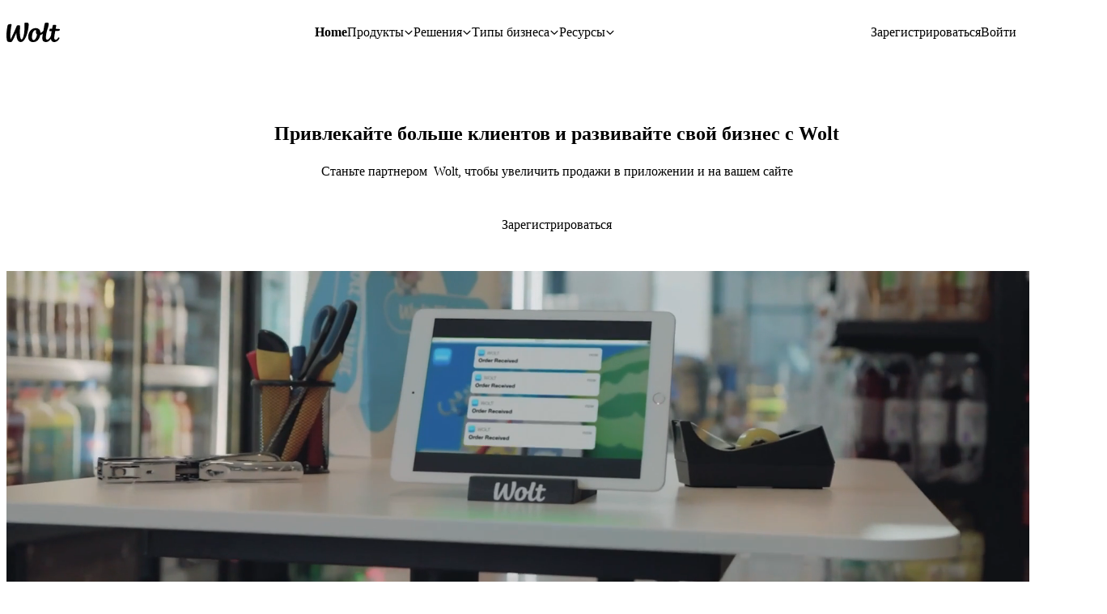

--- FILE ---
content_type: text/html; charset=utf-8
request_url: https://explore.wolt.com/ru-kz/kaz/merchant
body_size: 105844
content:
<!DOCTYPE html><html data-al-theme="light" lang="ru-KZ-KZ" dir="ltr" data-cb-theme="light" data-theme="light"><head><meta charSet="utf-8" data-next-head=""/><meta name="viewport" content="width=device-width, initial-scale=1.0" data-next-head=""/><meta name="format-detection" content="telephone=no" data-next-head=""/><title data-next-head="">Wolt для продавцов | Зарегистрироваться - Wolt (Казахстан)</title><meta name="description" content="Привлекайте больше клиентов и развивайте бизнес с Wolt" data-next-head=""/><meta property="og:title" content="Wolt для продавцов | Зарегистрироваться - Wolt (Казахстан)" data-next-head=""/><meta property="og:description" content="Привлекайте больше клиентов и развивайте бизнес с Wolt" data-next-head=""/><meta property="og:image" content="https://images.ctfassets.net/23u853certza/7fwqY5eLiUAyvvps51mtTW/7ed9dbaa29eabd94784224b107167c96/og_image_mall_web__1_.jpeg" data-next-head=""/><meta property="og:url" content="https://explore.wolt.com/ru-kz/kaz/merchant" data-next-head=""/><meta property="og:type" content="website" data-next-head=""/><link rel="canonical" href="https://explore.wolt.com/ru-kz/kaz/merchant" data-next-head=""/><link rel="alternate" hrefLang="en-AL" href="https://explore.wolt.com/en/alb/merchant" data-next-head=""/><link rel="alternate" hrefLang="sq-AL" href="https://explore.wolt.com/sq/alb/merchant" data-next-head=""/><link rel="alternate" hrefLang="en-IL" href="https://explore.wolt.com/en/isr/merchant" data-next-head=""/><link rel="alternate" hrefLang="ar-IL-IL" href="https://explore.wolt.com/ar-il/isr/merchant" data-next-head=""/><link rel="alternate" hrefLang="en-BG" href="https://explore.wolt.com/en/bgr/merchant" data-next-head=""/><link rel="alternate" hrefLang="bg-BG" href="https://explore.wolt.com/bg/bgr/merchant" data-next-head=""/><link rel="alternate" hrefLang="en-RO" href="https://explore.wolt.com/en/rou/merchant" data-next-head=""/><link rel="alternate" hrefLang="ro-RO" href="https://explore.wolt.com/ro/rou/merchant" data-next-head=""/><link rel="alternate" hrefLang="en-GE" href="https://explore.wolt.com/en/geo/merchant" data-next-head=""/><link rel="alternate" hrefLang="ka-GE" href="https://explore.wolt.com/ka/geo/merchant" data-next-head=""/><link rel="alternate" hrefLang="mk-MK" href="https://explore.wolt.com/mk/mkd/merchant" data-next-head=""/><link rel="alternate" hrefLang="en-MK" href="https://explore.wolt.com/en/mkd/merchant" data-next-head=""/><link rel="alternate" hrefLang="en-UZ" href="https://explore.wolt.com/en/uzb/merchant" data-next-head=""/><link rel="alternate" hrefLang="uz-UZ" href="https://explore.wolt.com/uz/uzb/merchant" data-next-head=""/><link rel="alternate" hrefLang="ru-UZ-UZ" href="https://explore.wolt.com/ru-uz/uzb/merchant" data-next-head=""/><link rel="alternate" hrefLang="en-SE" href="https://explore.wolt.com/en/swe/merchant" data-next-head=""/><link rel="alternate" hrefLang="sv-SE" href="https://explore.wolt.com/sv/swe/merchant" data-next-head=""/><link rel="alternate" hrefLang="en-SK" href="https://explore.wolt.com/en/svk/merchant" data-next-head=""/><link rel="alternate" hrefLang="sk-SK" href="https://explore.wolt.com/sk/svk/merchant" data-next-head=""/><link rel="alternate" hrefLang="ja-JP" href="https://explore.wolt.com/ja/jpn/merchant" data-next-head=""/><link rel="alternate" hrefLang="en-JP" href="https://explore.wolt.com/en/jpn/merchant" data-next-head=""/><link rel="alternate" hrefLang="en-HU" href="https://explore.wolt.com/en/hun/merchant" data-next-head=""/><link rel="alternate" hrefLang="hu-HU" href="https://explore.wolt.com/hu/hun/merchant" data-next-head=""/><link rel="alternate" hrefLang="en-AZ" href="https://explore.wolt.com/en/aze/merchant" data-next-head=""/><link rel="alternate" hrefLang="az-AZ" href="https://explore.wolt.com/az/aze/merchant" data-next-head=""/><link rel="alternate" hrefLang="ru-AZ-AZ" href="https://explore.wolt.com/ru-az/aze/merchant" data-next-head=""/><link rel="alternate" hrefLang="en-XK" href="https://explore.wolt.com/en/xkx/merchant" data-next-head=""/><link rel="alternate" hrefLang="sq-XK-XK" href="https://explore.wolt.com/sq-xk/xkx/merchant" data-next-head=""/><link rel="alternate" hrefLang="en-LT" href="https://explore.wolt.com/en/ltu/merchant" data-next-head=""/><link rel="alternate" hrefLang="lt-LT" href="https://explore.wolt.com/lt/ltu/merchant" data-next-head=""/><link rel="alternate" hrefLang="de-DE" href="https://explore.wolt.com/de/deu/merchant" data-next-head=""/><link rel="alternate" hrefLang="en-DE" href="https://explore.wolt.com/en/deu/merchant" data-next-head=""/><link rel="alternate" hrefLang="en-MT" href="https://explore.wolt.com/en/mlt/merchant" data-next-head=""/><link rel="alternate" hrefLang="en-CY" href="https://explore.wolt.com/en/cyp/merchant" data-next-head=""/><link rel="alternate" hrefLang="el-CY-CY" href="https://explore.wolt.com/el-cy/cyp/merchant" data-next-head=""/><link rel="alternate" hrefLang="en-EE" href="https://explore.wolt.com/en/est/merchant" data-next-head=""/><link rel="alternate" hrefLang="et-EE" href="https://explore.wolt.com/et/est/merchant" data-next-head=""/><link rel="alternate" hrefLang="ru-EE-EE" href="https://explore.wolt.com/ru-ee/est/merchant" data-next-head=""/><link rel="alternate" hrefLang="en-IS" href="https://explore.wolt.com/en/isl/merchant" data-next-head=""/><link rel="alternate" hrefLang="is-IS" href="https://explore.wolt.com/is/isl/merchant" data-next-head=""/><link rel="alternate" hrefLang="en-HR" href="https://explore.wolt.com/en/hrv/merchant" data-next-head=""/><link rel="alternate" hrefLang="hr-HR" href="https://explore.wolt.com/hr/hrv/merchant" data-next-head=""/><link rel="alternate" hrefLang="en-NO" href="https://explore.wolt.com/en/nor/merchant" data-next-head=""/><link rel="alternate" hrefLang="no-NO" href="https://explore.wolt.com/no/nor/merchant" data-next-head=""/><link rel="alternate" hrefLang="en-SI" href="https://explore.wolt.com/en/svn/merchant" data-next-head=""/><link rel="alternate" hrefLang="sl-SI" href="https://explore.wolt.com/sl/svn/merchant" data-next-head=""/><link rel="alternate" hrefLang="de-AT" href="https://explore.wolt.com/de-at/aut/merchant" data-next-head=""/><link rel="alternate" hrefLang="en-AT" href="https://explore.wolt.com/en/aut/merchant" data-next-head=""/><link rel="alternate" hrefLang="en-LU" href="https://explore.wolt.com/en/lux/merchant" data-next-head=""/><link rel="alternate" hrefLang="fr-LU" href="https://explore.wolt.com/fr/lux/merchant" data-next-head=""/><link rel="alternate" hrefLang="en-LV" href="https://explore.wolt.com/en/lva/merchant" data-next-head=""/><link rel="alternate" hrefLang="lv-LV" href="https://explore.wolt.com/lv/lva/merchant" data-next-head=""/><link rel="alternate" hrefLang="ru-LV-LV" href="https://explore.wolt.com/ru-lv/lva/merchant" data-next-head=""/><link rel="alternate" hrefLang="en-FI" href="https://explore.wolt.com/en/fin/merchant" data-next-head=""/><link rel="alternate" hrefLang="fi-FI" href="https://explore.wolt.com/fi/fin/merchant" data-next-head=""/><link rel="alternate" hrefLang="sv-FI" href="https://explore.wolt.com/sv/fin/merchant" data-next-head=""/><link rel="alternate" hrefLang="en-CZ" href="https://explore.wolt.com/en/cze/merchant" data-next-head=""/><link rel="alternate" hrefLang="cs-CZ" href="https://explore.wolt.com/cs/cze/merchant" data-next-head=""/><link rel="alternate" hrefLang="en-DK" href="https://explore.wolt.com/en/dnk/merchant" data-next-head=""/><link rel="alternate" hrefLang="da-DK" href="https://explore.wolt.com/da/dnk/merchant" data-next-head=""/><link rel="alternate" hrefLang="en-GR" href="https://explore.wolt.com/en/grc/merchant" data-next-head=""/><link rel="alternate" hrefLang="el-GR" href="https://explore.wolt.com/el/grc/merchant" data-next-head=""/><link rel="alternate" hrefLang="en-PL" href="https://explore.wolt.com/en/pol/merchant" data-next-head=""/><link rel="alternate" hrefLang="pl-PL" href="https://explore.wolt.com/pl/pol/merchant" data-next-head=""/><link rel="alternate" hrefLang="en-KZ" href="https://explore.wolt.com/en/kaz/merchant" data-next-head=""/><link rel="alternate" hrefLang="kk-KZ" href="https://explore.wolt.com/kk/kaz/merchant" data-next-head=""/><link rel="alternate" hrefLang="ru-KZ-KZ" href="https://explore.wolt.com/ru-kz/kaz/merchant" data-next-head=""/><link rel="alternate" hrefLang="en-RS" href="https://explore.wolt.com/en/srb/merchant" data-next-head=""/><link rel="alternate" hrefLang="sr-RS" href="https://explore.wolt.com/sr/srb/merchant" data-next-head=""/><link rel="alternate" hrefLang="x-default" href="https://explore.wolt.com/merchant" data-next-head=""/><meta name="robots" content="max-image-preview:large" data-next-head=""/><meta http-equiv="Content-Security-Policy" content="default-src &#x27;self&#x27; &#x27;sha256-xv3ICr7crKKVUyZv9kzbjDwaD2M/rDWDiLxKCBSYmLk=&#x27; &#x27;sha256-2A49O5i3G4HAHlLciKByGF4O4wRL0XlmKTlm8rARXc0=&#x27; &#x27;sha256-pjprM2MqPRn88iW4hRURPMfprpaCJfnZBghu8j7UDHM=&#x27; &#x27;sha256-mz4YncVBadQ2icRJbO7tlHuQmZ3JUaRDl1Q4uyrellY=&#x27; &#x27;unsafe-inline&#x27; https://*.taboola.com https://pagead2.googlesyndication.com https://*.scratcher.io https://*.appsflyer.com https://polyfill.io https://*.googletagmanager.com connect.facebook.net https://www.googleadservices.com https://*.datadoghq-browser-agent.com https://api.mapbox.com snap.licdn.com *.yimg.jp *.criteo.com https://www.facebook.com https://www.youtube.com *.typeform.com *.ads-twitter.com c.seznam.cz https://*.doubleclick.net https://*.adform.net jsv3.recruitics.com https://www.redditstatic.com *.tiktok.com https://*.hotjar.com https://*.contentsquare.net https://*.contentsquare.com https://*.ninetailed.io js.hcaptcha.com https://js.zi-scripts.com https://www.dwin1.com; script-src &#x27;self&#x27; &#x27;sha256-xv3ICr7crKKVUyZv9kzbjDwaD2M/rDWDiLxKCBSYmLk=&#x27; &#x27;sha256-2A49O5i3G4HAHlLciKByGF4O4wRL0XlmKTlm8rARXc0=&#x27; &#x27;sha256-pjprM2MqPRn88iW4hRURPMfprpaCJfnZBghu8j7UDHM=&#x27; &#x27;sha256-mz4YncVBadQ2icRJbO7tlHuQmZ3JUaRDl1Q4uyrellY=&#x27; &#x27;unsafe-inline&#x27; blob: https://*.taboola.com https://pagead2.googlesyndication.com https://*.scratcher.io https://*.appsflyer.com https://polyfill.io https://*.googletagmanager.com connect.facebook.net https://www.googleadservices.com https://*.datadoghq-browser-agent.com https://api.mapbox.com snap.licdn.com *.yimg.jp *.criteo.com https://www.facebook.com https://www.youtube.com *.typeform.com *.ads-twitter.com c.seznam.cz https://*.doubleclick.net https://*.adform.net jsv3.recruitics.com https://www.redditstatic.com *.tiktok.com https://*.hotjar.com https://*.contentsquare.net https://*.contentsquare.com https://*.ninetailed.io js.hcaptcha.com https://js.zi-scripts.com https://www.dwin1.com; img-src &#x27;self&#x27; * data:; media-src &#x27;self&#x27; https://videos.ctfassets.net/23u853certza/; connect-src &#x27;self&#x27; *; object-src &#x27;none&#x27;; font-src &#x27;self&#x27; *.wolt.com https://*.appsflyer.com https://fonts.gstatic.com https://*.hotjar.com data:; style-src &#x27;self&#x27; *.wolt.com &#x27;unsafe-inline&#x27; https://www.googletagmanager.com https://fonts.googleapis.com https://*.hotjar.com; base-uri &#x27;none&#x27;; form-action https://www.facebook.com; worker-src &#x27;self&#x27; blob:; frame-src &#x27;self&#x27; * newassets.hcaptcha.com"/><link rel="shortcut icon" type="image/png" href="/favicon.ico"/><link rel="shortcut icon" type="image/png" sizes="16x16" href="/favicon-16x16.png"/><link rel="shortcut icon" type="image/png" sizes="32x32" href="/favicon-32x32.png"/><link rel="shortcut icon" type="image/png" sizes="96x96" href="/favicon-96x96.png"/><link rel="apple-touch-icon" sizes="57x57" href="/apple-icon-57x57.png"/><link rel="apple-touch-icon" sizes="60x60" href="/apple-icon-60x60.png"/><link rel="apple-touch-icon" sizes="72x72" href="/apple-icon-72x72.png"/><link rel="apple-touch-icon" sizes="76x76" href="/apple-icon-76x76.png"/><link rel="apple-touch-icon" sizes="114x114" href="/apple-icon-114x114.png"/><link rel="apple-touch-icon" sizes="120x120" href="/apple-icon-120x120.png"/><link rel="apple-touch-icon" sizes="144x144" href="/apple-icon-144x144.png"/><link rel="apple-touch-icon" sizes="152x152" href="/apple-icon-152x152.png"/><link rel="apple-touch-icon" sizes="180x180" href="/apple-icon-180x180.png"/><link rel="icon" type="image/png" sizes="192x192" href="/android-icon-192x192.png"/><link rel="manifest" href="/manifest.json"/><link rel="preconnect" href="https://images.ctfassets.net" crossorigin="anonymous"/><link rel="preload" href="https://webfonts.wolt.com/fonts/Omnes/OmnesCyrillic-SemiBold.woff2?v=3" as="font" crossorigin="anonymous"/><link rel="preload" href="https://webfonts.wolt.com/fonts/Omnes/OmnesCyrillic-Bold.woff2?v=3" as="font" crossorigin="anonymous"/><link rel="preload" href="https://webfonts.wolt.com/fonts/Omnes/OmnesLatin-SemiBold.woff2?v=3" as="font" crossorigin="anonymous"/><link rel="preload" href="https://webfonts.wolt.com/fonts/Omnes/OmnesLatin-Bold.woff2?v=3" as="font" crossorigin="anonymous"/><link rel="preload" href="https://webfonts.wolt.com/fonts/Omnes-Cond/OmnesCondLatin-Black.woff2" as="font" crossorigin="anonymous"/><link rel="preload" href="/_next/static/css/1fe2db9dd3ec2415.css" as="style"/><link rel="preload" href="/_next/static/css/76a081eb25e4aabc.css" as="style"/><link rel="preload" href="/_next/static/css/f8b699f563492b9c.css" as="style"/><meta name="sentry-trace" content="16733fc44a292947e5805b7363399599-0ba0ce52fffe8ce2"/><meta name="baggage" content="sentry-environment=production,sentry-release=dba5ed88befb446415eaa031e1d859a44517ff03,sentry-public_key=e0d094d822684c0c8ab79d9ab0cce72c,sentry-trace_id=16733fc44a292947e5805b7363399599"/><script type="application/ld+json" data-next-head="">{
  "@context": "https://schema.org",
  "@graph": [
    {
      "@context": "https://schema.org",
      "@type": "WebPage",
      "@id": "https://wolt.com",
      "name": "Wolt для продавцов | Зарегистрироваться",
      "description": "Привлекайте больше клиентов и развивайте бизнес с Wolt",
      "url": "https://explore.wolt.com/ru-kz/kaz/merchant",
      "datePublished": "2025-09-08T18:04:18.465Z",
      "dateCreated": "2023-12-11T16:32:58.709Z",
      "mainEntity": {
        "@context": "https://schema.org",
        "@type": "FAQPage",
        "name": "FAQ",
        "mainEntity": [
          {
            "@type": "Question",
            "name": "Какие сборы и комиссии взимает Wolt?",
            "acceptedAnswer": {
              "@type": "Answer",
              "text": "Wolt взимает с вас комиссию за заказы, размещенные на платформе Wolt. Плата за регистрацию не взимается, и вы можете прекратить партнерские отношения в любое время."
            }
          },
          {
            "@type": "Question",
            "name": "Когда я получу оплату после того, как клиенты сделают заказ на Wolt?",
            "acceptedAnswer": {
              "@type": "Answer",
              "text": "Wolt предлагает гибкие выплаты в зависимости от ваших предпочтений. Вы можете получать выплату раз в две недели, раз в месяц или даже каждые шесть дней."
            }
          },
          {
            "@type": "Question",
            "name": "Каков радиус доставки от моего заведения?",
            "acceptedAnswer": {
              "@type": "Answer",
              "text": "Обычно Wolt предлагает радиус доставки до 4 км от заведения, но это расстояние может варьироваться от города к городу."
            }
          },
          {
            "@type": "Question",
            "name": "Как узнать, подходит ли Wolt для моего бизнеса?",
            "acceptedAnswer": {
              "@type": "Answer",
              "text": "Крупные или малые, любые предприятия могут использовать Wolt для увеличения продаж. Если Wolt работает в вашем городе, зарегистрируйтесь сейчас, чтобы начать работу."
            }
          },
          {
            "@type": "Question",
            "name": "Сколько времени проходит с регистрации до начала получения заказов на Wolt?",
            "acceptedAnswer": {
              "@type": "Answer",
              "text": "Это зависит от города, бизнеса и количества продаваемых товаров. Мы будем помогать вам шаг за шагом, чтобы вы использовали Wolt максимально эффективно."
            }
          },
          {
            "@type": "Question",
            "name": "Нужно ли мне быть онлайн для доставки через Wolt в течение всего времени работы моего бизнеса?",
            "acceptedAnswer": {
              "@type": "Answer",
              "text": "Вы сами решаете, что лучше для вашего бизнеса, и когда вы хотите осуществлять доставку. Комиссия уплачивается только за заказы, выполняемые через Wolt."
            }
          }
        ]
      }
    }
  ]
}</script><link rel="preload" as="image" imageSrcSet="https://images.ctfassets.net/23u853certza/39tOr0Eo5wC7bi08vO3GwT/ddce658cc26192a035605b2213674cb5/5083447083_Merchant_Landing_Page_AccessCustomerBase-Photoroom.png?w=256&amp;q=75&amp;fm=webp 256w, https://images.ctfassets.net/23u853certza/39tOr0Eo5wC7bi08vO3GwT/ddce658cc26192a035605b2213674cb5/5083447083_Merchant_Landing_Page_AccessCustomerBase-Photoroom.png?w=384&amp;q=75&amp;fm=webp 384w, https://images.ctfassets.net/23u853certza/39tOr0Eo5wC7bi08vO3GwT/ddce658cc26192a035605b2213674cb5/5083447083_Merchant_Landing_Page_AccessCustomerBase-Photoroom.png?w=640&amp;q=75&amp;fm=webp 640w, https://images.ctfassets.net/23u853certza/39tOr0Eo5wC7bi08vO3GwT/ddce658cc26192a035605b2213674cb5/5083447083_Merchant_Landing_Page_AccessCustomerBase-Photoroom.png?w=750&amp;q=75&amp;fm=webp 750w, https://images.ctfassets.net/23u853certza/39tOr0Eo5wC7bi08vO3GwT/ddce658cc26192a035605b2213674cb5/5083447083_Merchant_Landing_Page_AccessCustomerBase-Photoroom.png?w=828&amp;q=75&amp;fm=webp 828w, https://images.ctfassets.net/23u853certza/39tOr0Eo5wC7bi08vO3GwT/ddce658cc26192a035605b2213674cb5/5083447083_Merchant_Landing_Page_AccessCustomerBase-Photoroom.png?w=1080&amp;q=75&amp;fm=webp 1080w, https://images.ctfassets.net/23u853certza/39tOr0Eo5wC7bi08vO3GwT/ddce658cc26192a035605b2213674cb5/5083447083_Merchant_Landing_Page_AccessCustomerBase-Photoroom.png?w=1200&amp;q=75&amp;fm=webp 1200w, https://images.ctfassets.net/23u853certza/39tOr0Eo5wC7bi08vO3GwT/ddce658cc26192a035605b2213674cb5/5083447083_Merchant_Landing_Page_AccessCustomerBase-Photoroom.png?w=1920&amp;q=75&amp;fm=webp 1920w, https://images.ctfassets.net/23u853certza/39tOr0Eo5wC7bi08vO3GwT/ddce658cc26192a035605b2213674cb5/5083447083_Merchant_Landing_Page_AccessCustomerBase-Photoroom.png?w=2048&amp;q=75&amp;fm=webp 2048w, https://images.ctfassets.net/23u853certza/39tOr0Eo5wC7bi08vO3GwT/ddce658cc26192a035605b2213674cb5/5083447083_Merchant_Landing_Page_AccessCustomerBase-Photoroom.png?w=3840&amp;q=75&amp;fm=webp 3840w" imageSizes="(max-width: 768px) 100vw, 33vw" data-next-head=""/><link rel="preload" as="image" imageSrcSet="https://images.ctfassets.net/23u853certza/72k2Rj9f6QdyXUnv6Q2xBs/08ec127d377e4200807fe244db29eece/5083447083_Merchant_Landing_Page_DeliveriesYouCanTrust.png?w=256&amp;q=75&amp;fm=webp 256w, https://images.ctfassets.net/23u853certza/72k2Rj9f6QdyXUnv6Q2xBs/08ec127d377e4200807fe244db29eece/5083447083_Merchant_Landing_Page_DeliveriesYouCanTrust.png?w=384&amp;q=75&amp;fm=webp 384w, https://images.ctfassets.net/23u853certza/72k2Rj9f6QdyXUnv6Q2xBs/08ec127d377e4200807fe244db29eece/5083447083_Merchant_Landing_Page_DeliveriesYouCanTrust.png?w=640&amp;q=75&amp;fm=webp 640w, https://images.ctfassets.net/23u853certza/72k2Rj9f6QdyXUnv6Q2xBs/08ec127d377e4200807fe244db29eece/5083447083_Merchant_Landing_Page_DeliveriesYouCanTrust.png?w=750&amp;q=75&amp;fm=webp 750w, https://images.ctfassets.net/23u853certza/72k2Rj9f6QdyXUnv6Q2xBs/08ec127d377e4200807fe244db29eece/5083447083_Merchant_Landing_Page_DeliveriesYouCanTrust.png?w=828&amp;q=75&amp;fm=webp 828w, https://images.ctfassets.net/23u853certza/72k2Rj9f6QdyXUnv6Q2xBs/08ec127d377e4200807fe244db29eece/5083447083_Merchant_Landing_Page_DeliveriesYouCanTrust.png?w=1080&amp;q=75&amp;fm=webp 1080w, https://images.ctfassets.net/23u853certza/72k2Rj9f6QdyXUnv6Q2xBs/08ec127d377e4200807fe244db29eece/5083447083_Merchant_Landing_Page_DeliveriesYouCanTrust.png?w=1200&amp;q=75&amp;fm=webp 1200w, https://images.ctfassets.net/23u853certza/72k2Rj9f6QdyXUnv6Q2xBs/08ec127d377e4200807fe244db29eece/5083447083_Merchant_Landing_Page_DeliveriesYouCanTrust.png?w=1920&amp;q=75&amp;fm=webp 1920w, https://images.ctfassets.net/23u853certza/72k2Rj9f6QdyXUnv6Q2xBs/08ec127d377e4200807fe244db29eece/5083447083_Merchant_Landing_Page_DeliveriesYouCanTrust.png?w=2048&amp;q=75&amp;fm=webp 2048w, https://images.ctfassets.net/23u853certza/72k2Rj9f6QdyXUnv6Q2xBs/08ec127d377e4200807fe244db29eece/5083447083_Merchant_Landing_Page_DeliveriesYouCanTrust.png?w=3840&amp;q=75&amp;fm=webp 3840w" imageSizes="(max-width: 768px) 100vw, 33vw" data-next-head=""/><link rel="preload" as="image" imageSrcSet="https://images.ctfassets.net/23u853certza/5ZgVXZLBdslQONQ3yMYXbs/cdb90936d24042b868d984f95c0b9b3d/5083447083_Merchant_Landing_Page_IncrementalOrders.png?w=256&amp;q=75&amp;fm=webp 256w, https://images.ctfassets.net/23u853certza/5ZgVXZLBdslQONQ3yMYXbs/cdb90936d24042b868d984f95c0b9b3d/5083447083_Merchant_Landing_Page_IncrementalOrders.png?w=384&amp;q=75&amp;fm=webp 384w, https://images.ctfassets.net/23u853certza/5ZgVXZLBdslQONQ3yMYXbs/cdb90936d24042b868d984f95c0b9b3d/5083447083_Merchant_Landing_Page_IncrementalOrders.png?w=640&amp;q=75&amp;fm=webp 640w, https://images.ctfassets.net/23u853certza/5ZgVXZLBdslQONQ3yMYXbs/cdb90936d24042b868d984f95c0b9b3d/5083447083_Merchant_Landing_Page_IncrementalOrders.png?w=750&amp;q=75&amp;fm=webp 750w, https://images.ctfassets.net/23u853certza/5ZgVXZLBdslQONQ3yMYXbs/cdb90936d24042b868d984f95c0b9b3d/5083447083_Merchant_Landing_Page_IncrementalOrders.png?w=828&amp;q=75&amp;fm=webp 828w, https://images.ctfassets.net/23u853certza/5ZgVXZLBdslQONQ3yMYXbs/cdb90936d24042b868d984f95c0b9b3d/5083447083_Merchant_Landing_Page_IncrementalOrders.png?w=1080&amp;q=75&amp;fm=webp 1080w, https://images.ctfassets.net/23u853certza/5ZgVXZLBdslQONQ3yMYXbs/cdb90936d24042b868d984f95c0b9b3d/5083447083_Merchant_Landing_Page_IncrementalOrders.png?w=1200&amp;q=75&amp;fm=webp 1200w, https://images.ctfassets.net/23u853certza/5ZgVXZLBdslQONQ3yMYXbs/cdb90936d24042b868d984f95c0b9b3d/5083447083_Merchant_Landing_Page_IncrementalOrders.png?w=1920&amp;q=75&amp;fm=webp 1920w, https://images.ctfassets.net/23u853certza/5ZgVXZLBdslQONQ3yMYXbs/cdb90936d24042b868d984f95c0b9b3d/5083447083_Merchant_Landing_Page_IncrementalOrders.png?w=2048&amp;q=75&amp;fm=webp 2048w, https://images.ctfassets.net/23u853certza/5ZgVXZLBdslQONQ3yMYXbs/cdb90936d24042b868d984f95c0b9b3d/5083447083_Merchant_Landing_Page_IncrementalOrders.png?w=3840&amp;q=75&amp;fm=webp 3840w" imageSizes="(max-width: 768px) 100vw, 33vw" data-next-head=""/><style>@layer reset, alchemy.reset, cb, alchemy, wpt-ui;</style><link href="https://webfonts.wolt.com/index.css" rel="stylesheet"/><link href="https://webfonts.wolt.com/omnes-cond.css" rel="stylesheet"/><script>(()=>{let a=["light","dark","lightHighContrast"],b=a=>document.cookie.split("; ").find(b=>b.startsWith(`${a}=`))?.split("=")[1],c=(()=>{let c=b("app-theme-setting"),d=b("cwc-theme-mode"),e=c??d;return e&&a.some(a=>a===e)?e:void 0})()??(window.matchMedia("(prefers-contrast: more)").matches?"lightHighContrast":window.matchMedia("(prefers-color-scheme: dark)").matches?"dark":"light");document.documentElement.setAttribute("data-theme",c),document.documentElement.setAttribute("data-cb-theme",c),document.documentElement.setAttribute("data-al-theme",c)})()</script><link rel="stylesheet" href="/_next/static/css/1fe2db9dd3ec2415.css" data-n-g=""/><link rel="stylesheet" href="/_next/static/css/76a081eb25e4aabc.css" data-n-p=""/><link rel="stylesheet" href="/_next/static/css/f8b699f563492b9c.css" data-n-p=""/><noscript data-n-css=""></noscript><script defer="" noModule="" src="/_next/static/chunks/polyfills-42372ed130431b0a.js"></script><script src="/_next/static/chunks/webpack-b13ac3f73b9a0b27.js" defer=""></script><script src="/_next/static/chunks/framework-edcc484256c7e435.js" defer=""></script><script src="/_next/static/chunks/main-e8d718ff85ef6621.js" defer=""></script><script src="/_next/static/chunks/pages/_app-26937822b5d7e88c.js" defer=""></script><script src="/_next/static/chunks/c1066cb6-5b643be50fb60ce5.js" defer=""></script><script src="/_next/static/chunks/9613-7d1480116683a304.js" defer=""></script><script src="/_next/static/chunks/6274-eec477c0d8750116.js" defer=""></script><script src="/_next/static/chunks/4337-9edff3fa6780f352.js" defer=""></script><script src="/_next/static/chunks/6040-7f985777edfb3c8f.js" defer=""></script><script src="/_next/static/chunks/2812-daf5bf19678eb2a5.js" defer=""></script><script src="/_next/static/chunks/1285-adc3fa1e89d401e3.js" defer=""></script><script src="/_next/static/chunks/918-50e166a02e336395.js" defer=""></script><script src="/_next/static/chunks/4129-c784bddccdf86832.js" defer=""></script><script src="/_next/static/chunks/4308-62192395fe90ca7c.js" defer=""></script><script src="/_next/static/chunks/8593-c372393bcc713fa7.js" defer=""></script><script src="/_next/static/chunks/5991-508a1296de076616.js" defer=""></script><script src="/_next/static/chunks/6148-f56973d90264e3e0.js" defer=""></script><script src="/_next/static/chunks/4527-be105b88e375d687.js" defer=""></script><script src="/_next/static/chunks/3741-5152984a20f4199f.js" defer=""></script><script src="/_next/static/chunks/2192-c45d8b5216d98b08.js" defer=""></script><script src="/_next/static/chunks/3686-867223eabfe85f23.js" defer=""></script><script src="/_next/static/chunks/7148-399c54bf2dfc88a3.js" defer=""></script><script src="/_next/static/chunks/9310-2a1714bfa75477ba.js" defer=""></script><script src="/_next/static/chunks/pages/__internal__/%5Blocale%5D/%5Bcountry%5D/%5B%5B...slug%5D%5D-8fb2cadf29934f8e.js" defer=""></script><script src="/_next/static/WcYLKE8OXiw3OwWZJylv3/_buildManifest.js" defer=""></script><script src="/_next/static/WcYLKE8OXiw3OwWZJylv3/_ssgManifest.js" defer=""></script><style data-styled="" data-styled-version="6.3.8">@layer reset{html,body,div,span,applet,object,iframe,h1,h2,h3,h4,h5,h6,p,blockquote,pre,a,abbr,acronym,address,big,cite,code,del,dfn,em,img,ins,kbd,q,s,samp,small,strike,strong,tt,var,b,u,i,center,dl,dt,dd,ol,ul,li,fieldset,form,label,legend,table,caption,tbody,tfoot,thead,tr,th,td,article,aside,canvas,details,embed,figure,figcaption,footer,header,hgroup,menu,nav,output,ruby,section,summary,time,mark,audio,video{margin:0;padding:0;border:0;font:inherit;vertical-align:baseline;}article,aside,details,figcaption,figure,footer,header,hgroup,menu,nav,section{display:block;}body{line-height:1;}blockquote,q{quotes:none;}blockquote::before,blockquote::after,q::before,q::after{content:'';content:none;}table{border-collapse:collapse;border-spacing:0;}a{text-decoration:none;}}/*!sc*/
html{height:100%;scroll-padding-top:5rem;--scrollbar-width:0px;}/*!sc*/
body{min-width:320px;min-height:fit-content;color:var(--cb-color-text);background-color:var(--cb-color-bg);padding-inline-end:var(--scrollbar-width);}/*!sc*/
body.noscroll{overflow:hidden;}/*!sc*/
:root{--side-padding:48px;--content-width:calc(1600px + var(--side-padding) * 2);--slice-margin-block:7.5rem;--slice-fullscreen-margin-block:0;}/*!sc*/
@media screen and (max-width: 840px){:root{--side-padding:16px;--slice-margin-block:5rem;}}/*!sc*/
@media screen and (max-width: 480px){:root{--slice-margin-block:3.75rem;}}/*!sc*/
@layer reset{h1,h2,h3,h4,h5,h6{text-wrap:balance;}button{border:none;background:none;padding:0;}i{font-style:italic;}*,*::before,*::after{box-sizing:border-box;outline:none;}.js-focus-visible .focus-visible,*:focus-visible{outline:2px solid var(--cb-color-outline-focused);}}/*!sc*/
#__next{display:flex;flex-direction:column;min-height:100vh;position:relative;z-index:0;}/*!sc*/
data-styled.g1[id="sc-global-HhSAp1"]{content:"sc-global-HhSAp1,"}/*!sc*/
.etTzme{position:relative;z-index:1;display:flex;flex-direction:column;flex:1;}/*!sc*/
data-styled.g16[id="sc-a28450c3-0"]{content:"etTzme,"}/*!sc*/
.fvZMti{position:relative;display:flex;flex-direction:column;flex:1;background-color:var(--cb-color-bg);border-radius:0 0 1.5rem 1.5rem;padding-bottom:1.5rem;}/*!sc*/
data-styled.g17[id="sc-a28450c3-1"]{content:"fvZMti,"}/*!sc*/
.gDUJVX{flex:1;}/*!sc*/
.gDUJVX>*:first-child{margin-top:0;}/*!sc*/
data-styled.g18[id="sc-a28450c3-2"]{content:"gDUJVX,"}/*!sc*/
.hqZcbo{position:relative;bottom:0;width:calc(100% - var(--scrollbar-width));}/*!sc*/
.hqZcbo::before{content:'';position:absolute;top:-1.5rem;width:calc(100% - var(--scrollbar-width));height:1.5rem;background:rgba(20,20,20,1);}/*!sc*/
data-styled.g19[id="sc-a28450c3-3"]{content:"hqZcbo,"}/*!sc*/
.eCsXWB{width:100%;z-index:1;position:sticky;left:0;top:0;}/*!sc*/
data-styled.g20[id="sc-a28450c3-4"]{content:"eCsXWB,"}/*!sc*/
.dgiXjr{max-height:100vh;background:transparent;}/*!sc*/
data-styled.g22[id="sc-a28450c3-6"]{content:"dgiXjr,"}/*!sc*/
.BeTY{flex:1;display:flex;flex-direction:column;}/*!sc*/
data-styled.g23[id="sc-a28450c3-7"]{content:"BeTY,"}/*!sc*/
.gjbgTc{list-style:none;margin:0;padding:0;}/*!sc*/
data-styled.g52[id="sc-fa303410-0"]{content:"gjbgTc,"}/*!sc*/
.dDEMMP >label,.dDEMMP button{font:var(--cb-font-body-label);}/*!sc*/
@media screen and (max-width: 840px){.dDEMMP >label,.dDEMMP button{color:var(--cb-color-fixed-white);width:100%;text-align:start;}}/*!sc*/
data-styled.g54[id="sc-fa303410-2"]{content:"dDEMMP,"}/*!sc*/
.dTIYje{margin:var(--slice-margin-block) 0;width:100%;}/*!sc*/
data-styled.g103[id="sc-585dedca-0"]{content:"dTIYje,"}/*!sc*/
.iuOlzM{width:100%;max-width:56.5rem;padding:0 var(--side-padding);margin:0 auto;}/*!sc*/
data-styled.g104[id="sc-585dedca-1"]{content:"iuOlzM,"}/*!sc*/
.cMEMoL{text-align:center;color:var(--cb-color-text);margin-bottom:1.5rem;overflow-wrap:break-word;}/*!sc*/
[data-theme-domain="merchant"] .cMEMoL{font-weight:var(--cb-font-weight-semibold);}/*!sc*/
data-styled.g105[id="sc-585dedca-2"]{content:"cMEMoL,"}/*!sc*/
.kLSPJw{color:var(--cb-color-text-subdued);white-space:pre-wrap;text-align:center;}/*!sc*/
data-styled.g106[id="sc-585dedca-3"]{content:"kLSPJw,"}/*!sc*/
.iMfABI{margin-top:2rem;display:flex;justify-content:center;}/*!sc*/
data-styled.g107[id="sc-585dedca-4"]{content:"iMfABI,"}/*!sc*/
.gufqTm{margin-top:var(--slice-margin-block);width:100%;}/*!sc*/
data-styled.g110[id="sc-98d256b7-0"]{content:"gufqTm,"}/*!sc*/
.kBmeBq{margin:var(--slice-margin-block) 0;padding:0 var(--side-padding);}/*!sc*/
.kBmeBq:first-of-type{margin-top:0;}/*!sc*/
data-styled.g112[id="sc-98d256b7-2"]{content:"kBmeBq,"}/*!sc*/
.eybdhp{width:100%;height:100%;background:var(--cb-color-fixed-black);}/*!sc*/
@media screen and (min-width: 841px){.eybdhp{object-fit:contain;}}/*!sc*/
data-styled.g172[id="sc-66441b27-0"]{content:"eybdhp,"}/*!sc*/
.fcmpgs{--cardColor1:var(--cb-color-bg-surface-brand-disabled);--cardColor2:rgba(135, 29, 196, 0.04);--cardColor3:rgba(32, 33, 37, 0.02);text-align:center;padding:0 var(--side-padding);margin:var(--slice-margin-block) 0;}/*!sc*/
html:where([data-cb-theme="dark"]) .fcmpgs{--cardColor1:var(--cb-color-bg-surface-brand-selected);--cardColor2:rgba(135, 29, 196, 0.12);--cardColor3:rgba(255, 255, 255, 0.04);}/*!sc*/
data-styled.g173[id="sc-1159265d-0"]{content:"fcmpgs,"}/*!sc*/
.fnUFsU{margin:0 auto 1.875rem;max-width:37.5rem;color:var(--cb-color-text);overflow-wrap:break-word;}/*!sc*/
[data-theme-domain="merchant"] .fnUFsU{font-weight:var(--cb-font-weight-semibold);}/*!sc*/
data-styled.g174[id="sc-1159265d-1"]{content:"fnUFsU,"}/*!sc*/
.eqMczK{display:flex;justify-content:center;max-width:81.25rem;margin:0 auto;gap:1rem;list-style:none;flex-flow:row wrap;}/*!sc*/
@media screen and (max-width: 840px){.eqMczK{flex-direction:column;flex-wrap:unset;}}/*!sc*/
data-styled.g175[id="sc-1159265d-2"]{content:"eqMczK,"}/*!sc*/
.fwIGXC{padding:1.5rem 1.5rem 3.5rem;border-radius:1.5rem;flex-grow:1;flex-basis:0;text-align:center;}/*!sc*/
@media screen and (min-width: 841px){.fwIGXC{display:grid;--width:calc((100% - 1rem * 3) / 3);flex-basis:var(--width);max-width:var(--width);}.sc-1159265d-2.count-4>.fwIGXC{flex-basis:calc((100% - 1rem * 2) / 2);max-width:auto;}}/*!sc*/
.fwIGXC:nth-child(3n + 1){background:var(--cardColor1);}/*!sc*/
.fwIGXC:nth-child(3n + 2){background:var(--cardColor2);}/*!sc*/
.fwIGXC:nth-child(3n + 3){background:var(--cardColor3);}/*!sc*/
data-styled.g176[id="sc-1159265d-3"]{content:"fwIGXC,"}/*!sc*/
.ebxrpH{position:relative;width:100%;margin-bottom:2rem;height:16.25rem;border-radius:1rem;overflow:hidden;}/*!sc*/
@media screen and (min-width: 481px){.ebxrpH{height:20.625rem;}}/*!sc*/
@media screen and (min-width: 841px){.ebxrpH{height:15.875rem;}}/*!sc*/
@media screen and (min-width: 1201px){.ebxrpH{height:18.75rem;}}/*!sc*/
@media screen and (min-width: 1601px){.ebxrpH{height:20rem;}}/*!sc*/
@media screen and (min-width: 1921px){.ebxrpH{height:21.25rem;}}/*!sc*/
data-styled.g177[id="sc-1159265d-4"]{content:"ebxrpH,"}/*!sc*/
.fHMTpC{margin-bottom:1rem;color:var(--cb-color-text);overflow-wrap:break-word;}/*!sc*/
[data-theme-domain="merchant"] .fHMTpC{font-weight:var(--cb-font-weight-medium);}/*!sc*/
data-styled.g180[id="sc-1159265d-7"]{content:"fHMTpC,"}/*!sc*/
.gfHPOi{color:var(--cb-color-text-subdued);white-space:pre-wrap;}/*!sc*/
data-styled.g181[id="sc-1159265d-8"]{content:"gfHPOi,"}/*!sc*/
.fTAzzv{margin-top:1.5rem;}/*!sc*/
@media screen and (min-width: 841px){.fTAzzv{align-self:end;}}/*!sc*/
data-styled.g182[id="sc-1159265d-9"]{content:"fTAzzv,"}/*!sc*/
.gbtKOj{width:100%;height:100%;}/*!sc*/
data-styled.g183[id="sc-ca955ad6-0"]{content:"gbtKOj,"}/*!sc*/
.btBhNt{position:absolute;width:100%;height:100%;top:0;inset-inline-end:0;}/*!sc*/
data-styled.g184[id="sc-ca955ad6-1"]{content:"btBhNt,"}/*!sc*/
.Bstvl{border-radius:50%;display:flex;pointer-events:initial;z-index:1;transition:transform 120ms ease-out;}/*!sc*/
@media (prefers-reduced-motion:reduce){.Bstvl{transition:transform 0.01ms;}}/*!sc*/
data-styled.g185[id="sc-ca955ad6-2"]{content:"Bstvl,"}/*!sc*/
.dtezSO{position:absolute;inset-inline-end:1.5rem;top:1.5rem;border-radius:50%;pointer-events:none;z-index:0;opacity:0;display:flex;}/*!sc*/
data-styled.g186[id="sc-ca955ad6-3"]{content:"dtezSO,"}/*!sc*/
.fTnBXQ{position:absolute;width:100%;height:100%;inset:0;transition:transform 200ms ease-out;}/*!sc*/
.fTnBXQ .Video__ImageContainer__Image{object-fit:cover;object-position:50% 50%;}/*!sc*/
@media (prefers-reduced-motion:reduce){.fTnBXQ{transition:transform 0.01ms;}}/*!sc*/
.fTnBXQ>*{height:100%;}/*!sc*/
.fTnBXQ .LargeCard__ImageContainer__Image{height:100%;position:absolute;}/*!sc*/
.fTnBXQ .LargeCard__ImageContainer__Image *{pointer-events:none;}/*!sc*/
data-styled.g187[id="sc-ca955ad6-4"]{content:"fTnBXQ,"}/*!sc*/
.gNslHo{position:absolute;width:100%;height:100%;top:0;inset-inline-end:0;overflow:hidden;display:flex;justify-content:center;align-items:center;pointer-events:initial;cursor:pointer;}/*!sc*/
.gNslHo:hover .sc-ca955ad6-4{transform:scale(1.05);}/*!sc*/
.gNslHo:hover .sc-ca955ad6-2{transform:scale(1.05);}/*!sc*/
.gNslHo:active .sc-ca955ad6-4{transform:scale(1);}/*!sc*/
.gNslHo:active .sc-ca955ad6-2{transform:scale(0.98);}/*!sc*/
@media (prefers-reduced-motion:reduce){.gNslHo:hover .sc-ca955ad6-4{transform:none;}.gNslHo:hover .sc-ca955ad6-2{transform:none;}.gNslHo:active .sc-ca955ad6-4{transform:none;}.gNslHo:active .sc-ca955ad6-2{transform:none;}}/*!sc*/
data-styled.g188[id="sc-ca955ad6-5"]{content:"gNslHo,"}/*!sc*/
.czgQyT{position:absolute;width:100%;height:100%;inset:0;transition:transform 200ms ease-out;}/*!sc*/
@media (prefers-reduced-motion:reduce){.czgQyT{transition:transform 0.01ms;}}/*!sc*/
.czgQyT>*{height:100%;}/*!sc*/
.czgQyT .LargeCard__ImageContainer__Image{object-fit:cover;object-position:50% 50%;pointer-events:none;}/*!sc*/
data-styled.g189[id="sc-ad59b636-0"]{content:"czgQyT,"}/*!sc*/
.cuUvZC{position:absolute;width:100%;height:100%;top:0;inset-inline-end:0;overflow:hidden;display:flex;justify-content:center;align-items:center;}/*!sc*/
data-styled.g190[id="sc-ad59b636-1"]{content:"cuUvZC,"}/*!sc*/
.geddmm{width:100%;padding-bottom:100%;position:relative;align-self:flex-start;margin-bottom:0;}/*!sc*/
@media screen and (min-width: 841px){.geddmm{padding-bottom:35%;margin-bottom:0;}}/*!sc*/
data-styled.g192[id="sc-b8f7df01-0"]{content:"geddmm,"}/*!sc*/
.bTivQt{position:absolute;width:100%;height:100%;top:0;display:flex;justify-content:flex-start;overflow:hidden;border-radius:1rem;inset-inline-end:0;transform:translateZ(0);}/*!sc*/
.YZqGe{position:absolute;width:100%;height:100%;top:0;display:flex;justify-content:flex-start;overflow:hidden;border-radius:1rem;inset-inline-start:0;transform:translateZ(0);}/*!sc*/
data-styled.g193[id="sc-b8f7df01-1"]{content:"bTivQt,YZqGe,"}/*!sc*/
.hoYvsk{max-width:81.25rem;margin:0 auto;}/*!sc*/
data-styled.g195[id="sc-728d6405-0"]{content:"hoYvsk,"}/*!sc*/
.jKwcbm{display:flex;flex-direction:column-reverse;gap:3rem;}/*!sc*/
@media screen and (min-width: 841px){.jKwcbm{flex-direction:row;}.jKwcbm >*{flex-grow:1;flex-basis:0;}}/*!sc*/
.fveykL{display:flex;flex-direction:column-reverse;gap:3rem;}/*!sc*/
@media screen and (min-width: 841px){.fveykL{flex-direction:row-reverse;}.fveykL >*{flex-grow:1;flex-basis:0;}}/*!sc*/
data-styled.g196[id="sc-728d6405-1"]{content:"jKwcbm,fveykL,"}/*!sc*/
.dTvftw{align-self:center;width:100%;}/*!sc*/
@media screen and (min-width: 841px){.dTvftw{margin:initial;max-width:initial;}}/*!sc*/
data-styled.g197[id="sc-728d6405-2"]{content:"dTvftw,"}/*!sc*/
.jAxcSJ{padding-top:0;padding-bottom:0;}/*!sc*/
@media screen and (min-width: 841px){.jAxcSJ{padding-top:1rem;padding-bottom:1rem;padding-inline:1.5rem 0rem;}}/*!sc*/
@media screen and (min-width: 1201px){.jAxcSJ{padding-inline:2.5rem 0rem;}}/*!sc*/
.eVslYB{padding-top:0;padding-bottom:0;}/*!sc*/
@media screen and (min-width: 841px){.eVslYB{padding-top:1rem;padding-bottom:1rem;padding-inline:1.5rem 0rem;}}/*!sc*/
@media screen and (min-width: 1201px){.eVslYB{padding-inline:0rem 2.5rem;}}/*!sc*/
data-styled.g198[id="sc-728d6405-3"]{content:"jAxcSJ,eVslYB,"}/*!sc*/
.gAaGhY{color:var(--cb-color-text);margin-bottom:0.5rem;overflow-wrap:break-word;}/*!sc*/
[data-theme-domain="merchant"] .gAaGhY{font-weight:var(--cb-font-weight-medium);}/*!sc*/
@media screen and (min-width: 841px){.gAaGhY{margin-bottom:0.75rem;margin-top:0;}}/*!sc*/
data-styled.g200[id="sc-728d6405-5"]{content:"gAaGhY,"}/*!sc*/
.hTrETo{white-space:pre-wrap;color:var(--cb-color-text-subdued);}/*!sc*/
.hTrETo >h3{margin-top:0;}/*!sc*/
[data-theme-domain="merchant"] .hTrETo >h3{font-weight:var(--cb-font-weight-medium);}/*!sc*/
data-styled.g201[id="sc-728d6405-6"]{content:"hTrETo,"}/*!sc*/
.epOdlp{margin-top:1rem;}/*!sc*/
data-styled.g202[id="sc-728d6405-7"]{content:"epOdlp,"}/*!sc*/
.jxeKVl{border:1px solid var(--cb-color-border);border-radius:1rem;display:flex;flex-direction:column;overflow:hidden;}/*!sc*/
data-styled.g205[id="sc-c4fb22de-0"]{content:"jxeKVl,"}/*!sc*/
.hqnxSo{color:var(--cb-color-text);cursor:pointer;display:flex;justify-content:space-between;align-items:center;padding:2rem;text-align:start;}/*!sc*/
data-styled.g206[id="sc-c4fb22de-1"]{content:"hqnxSo,"}/*!sc*/
[data-theme-domain="merchant"] .duKZTT{font-weight:var(--cb-font-weight-medium);}/*!sc*/
data-styled.g207[id="sc-c4fb22de-2"]{content:"duKZTT,"}/*!sc*/
.ksPsTI{padding:0 2rem;white-space:pre-wrap;color:var(--cb-color-text-subdued);}/*!sc*/
.ksPsTI>*:last-child{margin-bottom:2rem;}/*!sc*/
data-styled.g208[id="sc-c4fb22de-3"]{content:"ksPsTI,"}/*!sc*/
.duRsGp{transform:rotate(0deg);transition:transform 150ms ease-out;}/*!sc*/
@media (prefers-reduced-motion:reduce){.duRsGp{transition:transform 0.01ms;}}/*!sc*/
data-styled.g209[id="sc-c4fb22de-4"]{content:"duRsGp,"}/*!sc*/
.eHahUv{align-items:center;display:flex;flex-direction:column;margin:var(--slice-margin-block) auto;max-width:var(--content-width);padding-inline:var(--side-padding) var(--side-padding);}/*!sc*/
data-styled.g210[id="sc-4b650722-0"]{content:"eHahUv,"}/*!sc*/
.bZURxl{text-align:center;overflow-wrap:break-word;}/*!sc*/
[data-theme-domain="merchant"] .bZURxl{font-weight:var(--cb-font-weight-semibold);}/*!sc*/
data-styled.g211[id="sc-4b650722-1"]{content:"bZURxl,"}/*!sc*/
.euaxUm{display:flex;flex-direction:column;gap:1rem 0;max-width:50rem;padding-top:2.125rem;width:100%;}/*!sc*/
data-styled.g212[id="sc-4b650722-2"]{content:"euaxUm,"}/*!sc*/
.bbfdVc{display:flex;flex-direction:column;width:100%;margin:var(--slice-margin-block) 0 var( --slice-fullscreen-margin-block );}/*!sc*/
.bbfdVc>*:last-child{margin-bottom:0;}/*!sc*/
data-styled.g281[id="sc-f4da5f42-0"]{content:"bbfdVc,"}/*!sc*/
.dudKMm{width:100%;max-width:80rem;padding:0 var(--side-padding);margin:0 auto;margin-bottom:3rem;margin-top:3.75rem;}/*!sc*/
.dudKMm>*:last-child{margin-bottom:0;}/*!sc*/
@media screen and (max-width: 480px){.dudKMm{margin-top:3rem;}}/*!sc*/
data-styled.g282[id="sc-f4da5f42-1"]{content:"dudKMm,"}/*!sc*/
.hREmYB{text-align:center;margin-bottom:1.5rem;color:var(--cb-color-text);overflow-wrap:break-word;}/*!sc*/
data-styled.g283[id="sc-f4da5f42-2"]{content:"hREmYB,"}/*!sc*/
.eTYWXx{text-align:center;white-space:pre-wrap;margin-bottom:3rem;color:var(--cb-color-text-subdued);}/*!sc*/
data-styled.g284[id="sc-f4da5f42-3"]{content:"eTYWXx,"}/*!sc*/
.kABxdJ{width:100%;height:100%;object-fit:cover;background-position:50% 50%;}/*!sc*/
data-styled.g285[id="sc-f4da5f42-4"]{content:"kABxdJ,"}/*!sc*/
.iCvXYm{position:absolute;inset:0;}/*!sc*/
data-styled.g286[id="sc-f4da5f42-5"]{content:"iCvXYm,"}/*!sc*/
.hfFLcR{position:absolute;width:1px;height:1px;margin:-1px;padding:0;overflow:hidden;white-space:nowrap;border:0;clip:rect(1px,1px,1px,1px);clip-path:inset(50%);}/*!sc*/
data-styled.g287[id="sc-f4da5f42-6"]{content:"hfFLcR,"}/*!sc*/
.cyqEwh{width:100%;position:relative;height:30vw;min-height:17.5rem;max-height:calc((var(--content-width) + 18.75rem) * 0.3);}/*!sc*/
data-styled.g288[id="sc-f4da5f42-7"]{content:"cyqEwh,"}/*!sc*/
.dxheWZ{position:absolute;top:1rem;inset-inline-end:1rem;background:var(--cb-color-bg);border-radius:50%;display:flex;}/*!sc*/
data-styled.g289[id="sc-f4da5f42-8"]{content:"dxheWZ,"}/*!sc*/
.boqbdm{display:flex;width:100%;justify-content:center;margin-bottom:3rem;}/*!sc*/
data-styled.g290[id="sc-f4da5f42-9"]{content:"boqbdm,"}/*!sc*/
</style></head><body><noscript><iframe src="https://www.googletagmanager.com/ns.html?id=GTM-5QPNRCB"
            height="0" width="0" style="display:none;visibility:hidden"></iframe></noscript><link rel="preload" as="image" imageSrcSet="https://images.ctfassets.net/23u853certza/39tOr0Eo5wC7bi08vO3GwT/ddce658cc26192a035605b2213674cb5/5083447083_Merchant_Landing_Page_AccessCustomerBase-Photoroom.png?w=256&amp;q=75&amp;fm=webp 256w, https://images.ctfassets.net/23u853certza/39tOr0Eo5wC7bi08vO3GwT/ddce658cc26192a035605b2213674cb5/5083447083_Merchant_Landing_Page_AccessCustomerBase-Photoroom.png?w=384&amp;q=75&amp;fm=webp 384w, https://images.ctfassets.net/23u853certza/39tOr0Eo5wC7bi08vO3GwT/ddce658cc26192a035605b2213674cb5/5083447083_Merchant_Landing_Page_AccessCustomerBase-Photoroom.png?w=640&amp;q=75&amp;fm=webp 640w, https://images.ctfassets.net/23u853certza/39tOr0Eo5wC7bi08vO3GwT/ddce658cc26192a035605b2213674cb5/5083447083_Merchant_Landing_Page_AccessCustomerBase-Photoroom.png?w=750&amp;q=75&amp;fm=webp 750w, https://images.ctfassets.net/23u853certza/39tOr0Eo5wC7bi08vO3GwT/ddce658cc26192a035605b2213674cb5/5083447083_Merchant_Landing_Page_AccessCustomerBase-Photoroom.png?w=828&amp;q=75&amp;fm=webp 828w, https://images.ctfassets.net/23u853certza/39tOr0Eo5wC7bi08vO3GwT/ddce658cc26192a035605b2213674cb5/5083447083_Merchant_Landing_Page_AccessCustomerBase-Photoroom.png?w=1080&amp;q=75&amp;fm=webp 1080w, https://images.ctfassets.net/23u853certza/39tOr0Eo5wC7bi08vO3GwT/ddce658cc26192a035605b2213674cb5/5083447083_Merchant_Landing_Page_AccessCustomerBase-Photoroom.png?w=1200&amp;q=75&amp;fm=webp 1200w, https://images.ctfassets.net/23u853certza/39tOr0Eo5wC7bi08vO3GwT/ddce658cc26192a035605b2213674cb5/5083447083_Merchant_Landing_Page_AccessCustomerBase-Photoroom.png?w=1920&amp;q=75&amp;fm=webp 1920w, https://images.ctfassets.net/23u853certza/39tOr0Eo5wC7bi08vO3GwT/ddce658cc26192a035605b2213674cb5/5083447083_Merchant_Landing_Page_AccessCustomerBase-Photoroom.png?w=2048&amp;q=75&amp;fm=webp 2048w, https://images.ctfassets.net/23u853certza/39tOr0Eo5wC7bi08vO3GwT/ddce658cc26192a035605b2213674cb5/5083447083_Merchant_Landing_Page_AccessCustomerBase-Photoroom.png?w=3840&amp;q=75&amp;fm=webp 3840w" imageSizes="(max-width: 768px) 100vw, 33vw"/><link rel="preload" as="image" imageSrcSet="https://images.ctfassets.net/23u853certza/72k2Rj9f6QdyXUnv6Q2xBs/08ec127d377e4200807fe244db29eece/5083447083_Merchant_Landing_Page_DeliveriesYouCanTrust.png?w=256&amp;q=75&amp;fm=webp 256w, https://images.ctfassets.net/23u853certza/72k2Rj9f6QdyXUnv6Q2xBs/08ec127d377e4200807fe244db29eece/5083447083_Merchant_Landing_Page_DeliveriesYouCanTrust.png?w=384&amp;q=75&amp;fm=webp 384w, https://images.ctfassets.net/23u853certza/72k2Rj9f6QdyXUnv6Q2xBs/08ec127d377e4200807fe244db29eece/5083447083_Merchant_Landing_Page_DeliveriesYouCanTrust.png?w=640&amp;q=75&amp;fm=webp 640w, https://images.ctfassets.net/23u853certza/72k2Rj9f6QdyXUnv6Q2xBs/08ec127d377e4200807fe244db29eece/5083447083_Merchant_Landing_Page_DeliveriesYouCanTrust.png?w=750&amp;q=75&amp;fm=webp 750w, https://images.ctfassets.net/23u853certza/72k2Rj9f6QdyXUnv6Q2xBs/08ec127d377e4200807fe244db29eece/5083447083_Merchant_Landing_Page_DeliveriesYouCanTrust.png?w=828&amp;q=75&amp;fm=webp 828w, https://images.ctfassets.net/23u853certza/72k2Rj9f6QdyXUnv6Q2xBs/08ec127d377e4200807fe244db29eece/5083447083_Merchant_Landing_Page_DeliveriesYouCanTrust.png?w=1080&amp;q=75&amp;fm=webp 1080w, https://images.ctfassets.net/23u853certza/72k2Rj9f6QdyXUnv6Q2xBs/08ec127d377e4200807fe244db29eece/5083447083_Merchant_Landing_Page_DeliveriesYouCanTrust.png?w=1200&amp;q=75&amp;fm=webp 1200w, https://images.ctfassets.net/23u853certza/72k2Rj9f6QdyXUnv6Q2xBs/08ec127d377e4200807fe244db29eece/5083447083_Merchant_Landing_Page_DeliveriesYouCanTrust.png?w=1920&amp;q=75&amp;fm=webp 1920w, https://images.ctfassets.net/23u853certza/72k2Rj9f6QdyXUnv6Q2xBs/08ec127d377e4200807fe244db29eece/5083447083_Merchant_Landing_Page_DeliveriesYouCanTrust.png?w=2048&amp;q=75&amp;fm=webp 2048w, https://images.ctfassets.net/23u853certza/72k2Rj9f6QdyXUnv6Q2xBs/08ec127d377e4200807fe244db29eece/5083447083_Merchant_Landing_Page_DeliveriesYouCanTrust.png?w=3840&amp;q=75&amp;fm=webp 3840w" imageSizes="(max-width: 768px) 100vw, 33vw"/><link rel="preload" as="image" imageSrcSet="https://images.ctfassets.net/23u853certza/5ZgVXZLBdslQONQ3yMYXbs/cdb90936d24042b868d984f95c0b9b3d/5083447083_Merchant_Landing_Page_IncrementalOrders.png?w=256&amp;q=75&amp;fm=webp 256w, https://images.ctfassets.net/23u853certza/5ZgVXZLBdslQONQ3yMYXbs/cdb90936d24042b868d984f95c0b9b3d/5083447083_Merchant_Landing_Page_IncrementalOrders.png?w=384&amp;q=75&amp;fm=webp 384w, https://images.ctfassets.net/23u853certza/5ZgVXZLBdslQONQ3yMYXbs/cdb90936d24042b868d984f95c0b9b3d/5083447083_Merchant_Landing_Page_IncrementalOrders.png?w=640&amp;q=75&amp;fm=webp 640w, https://images.ctfassets.net/23u853certza/5ZgVXZLBdslQONQ3yMYXbs/cdb90936d24042b868d984f95c0b9b3d/5083447083_Merchant_Landing_Page_IncrementalOrders.png?w=750&amp;q=75&amp;fm=webp 750w, https://images.ctfassets.net/23u853certza/5ZgVXZLBdslQONQ3yMYXbs/cdb90936d24042b868d984f95c0b9b3d/5083447083_Merchant_Landing_Page_IncrementalOrders.png?w=828&amp;q=75&amp;fm=webp 828w, https://images.ctfassets.net/23u853certza/5ZgVXZLBdslQONQ3yMYXbs/cdb90936d24042b868d984f95c0b9b3d/5083447083_Merchant_Landing_Page_IncrementalOrders.png?w=1080&amp;q=75&amp;fm=webp 1080w, https://images.ctfassets.net/23u853certza/5ZgVXZLBdslQONQ3yMYXbs/cdb90936d24042b868d984f95c0b9b3d/5083447083_Merchant_Landing_Page_IncrementalOrders.png?w=1200&amp;q=75&amp;fm=webp 1200w, https://images.ctfassets.net/23u853certza/5ZgVXZLBdslQONQ3yMYXbs/cdb90936d24042b868d984f95c0b9b3d/5083447083_Merchant_Landing_Page_IncrementalOrders.png?w=1920&amp;q=75&amp;fm=webp 1920w, https://images.ctfassets.net/23u853certza/5ZgVXZLBdslQONQ3yMYXbs/cdb90936d24042b868d984f95c0b9b3d/5083447083_Merchant_Landing_Page_IncrementalOrders.png?w=2048&amp;q=75&amp;fm=webp 2048w, https://images.ctfassets.net/23u853certza/5ZgVXZLBdslQONQ3yMYXbs/cdb90936d24042b868d984f95c0b9b3d/5083447083_Merchant_Landing_Page_IncrementalOrders.png?w=3840&amp;q=75&amp;fm=webp 3840w" imageSizes="(max-width: 768px) 100vw, 33vw"/><div id="__next"><div id="appsFlyerBanner" aria-hidden="true"></div><div class="sc-a28450c3-7 BeTY wpt-ui-WPTRoot_Root_r1q27f52" style="--r1q27f52-0:var(--content-width);--r1q27f52-1:var(--side-padding);--r1q27f52-2:7.5rem;--r1q27f52-3:2.5rem"><div class="sc-a28450c3-0 etTzme"><div class="sc-a28450c3-1 fvZMti"><div class="sc-a28450c3-4 eCsXWB"><header data-test-id="Header.Root" class="wpt-ui-HeaderContainer_Root_rm07337"><nav class="wpt-ui-HeaderContainer_HeaderRow_hgwe8qx"><div class="wpt-ui-Logo_LogoContainer_l4zadld"><div aria-label="Discover Wolt" class="wpt-ui-Logo_StyledLogoContainer_swj9td5"><a href="https://wolt.com/discovery" rel="noreferrer" target="_blank" class="wpt-ui-Logo_Link_l1vpoz0p"><svg viewBox="0 0 720 262" aria-hidden="true" class="wpt-ui-Logo_StyledLogo_s1u5d7ag"><path d="M411.996 159.402c-12.655-9.343-18.116-26.236-13.633-52.765.14-.84.502-2.324.98-4.138-2.635-1.049-5.617-1.498-8.976-1.498-29.86 0-46.485 50.303-46.485 97.062 0 24.374 9.528 36.655 23.763 36.655 19.738 0 37.879-34.26 44.351-75.316m246.149-47.158s-14.268 68.612-14.268 93.99c0 17.638 8.218 23.682 18.37 23.682 12.837 0 24.623-8.102 35.6-28.21 2.52-4.615 11.736-1.727 16.57 3.835 2.106 2.426-.318 7.317-3.638 12.913C694.144 246.502 670.643 262 646.225 262c-26.6 0-42.953-12.398-47.05-43.758C583.917 242.244 559.498 262 531.516 262c-34.02 0-48.5-18.827-48.5-52.607 0-22.281 7.505-60.23 7.505-60.23-9.966 8.981-21.522 15.475-34.824 18.172C442.624 228.594 407.632 262 360.613 262c-39.819 0-67.176-20.926-67.176-71.113 0-61.952 39.45-117.15 101.346-117.15 35.243 0 60.825 18.91 63.078 62.92 14.492-2.446 27.884-12.369 39.545-26.498 5.248-33.237 12.748-71.145 17.325-92.536.953-4.45 2.579-12.797 10.504-15.267 8.87-2.768 21.537-3.256 34.857-.608 7.384 1.467 9.261 8.367 9.261 14.533 0 16.397-7.769 52.57-21.278 85.1-9.574 36.262-16.142 72.442-16.142 101.05 0 20.673 6.84 27.485 18.309 27.485 18.72 0 40.466-26.001 50.939-61.226 1.626-16.944 5.916-44.198 8.068-54.357-11.597.557-19.01.894-19.01.894-6.034.221-11.883-2.323-11.586-7.71.394-7.096 1.37-13.925 2.565-18.734 1.196-4.809 3.938-7.793 9.768-7.896 6.255-.11 15.25-.037 24.516.185 3.122-17.875 5.746-31.825 8.266-43.421 1.007-4.641 5.35-7.313 9.82-7.815 5.35-.6 21.291-.487 28.23 1.196 6.986 1.698 9.913 7.185 8.702 12.735-2.472 11.303-7.526 39.04-7.526 39.04a6147.07 6147.07 0 0 1 46.66 2.252c7.475.335 11.327 4.544 10.131 11.125-2.016 11.055-10.246 14.608-21.875 14.875-13.262.304-27.21.731-39.765 1.185M299.32 23.772c0 77.229-41.424 237.729-105.603 237.729-48.42 0-58.144-54.148-60.644-123.13-24.267 52.943-37.112 80.43-53.148 107.952C72.35 259.32 63.246 262 53.302 262c-8.757 0-31.342-2.926-36.603-6.19-5.261-3.262-8.153-6.21-10.73-18.68-11.925-57.698-4.212-132.317 7.642-191.802 2.071-10.393 4.737-15.415 11.917-20.121 7.659-5.019 24.632-5.373 35.686-5.566 5.868-.103 9.279 4.121 7.803 11.274-10.677 51.94-23.21 123.105-13.445 196.466 0 0 36.936-73.192 75.224-164.314 7.685-18.291 9.405-24.297 16.715-25.917 9.568-2.12 16.467-2.13 26.102-.959 6.357.774 9.553 2.432 9.309 11.24-.667 23.745-2.257 50.615-2.257 78.511 0 47.204 5.064 100.27 23.246 100.27 24.419 0 45.87-113.537 38.294-211.097-.524-6.738 1.912-13.583 9.113-14.33C254.925.412 262.227 0 270.457 0c18.748 0 28.864 3.343 28.864 23.772"></path></svg></a></div></div><div class="wpt-ui-Header_MainLinks_moafc8e"><div aria-current="page" class="wpt-ui-HeaderLink_HeaderLinkContainer_h1a8lgwe"><a role="menuitem" rel="noreferrer" href="/ru-kz/kaz/merchant" class="al-TextButton-rt-9dc wpt-ui-ThemedTextButtonLink_styledLink_s1kwxrjv wpt-ui-common_linkCss_l1kvllwf wpt-ui-HeaderLink_activeStyleCss_adwupd7 wpt-ui-HeaderLink_StyledTextButtonLink_s1arfjd4" data-size="small" data-variant="neutral" data-wrap=""><span>Home</span></a></div><div class="wpt-ui-LinkDropdownContainer_Root_r1auzmre" style="--r1auzmre-0:1"><button type="button" aria-haspopup="true" aria-expanded="false" class="al-TextButton-rt-9dc wpt-ui-LinkDropdownButton_styledButton_s1k9wvq6" data-no-select="" data-size="small" data-variant="neutral"><svg viewBox="0 0 16 16" width="12" height="12" fill="currentColor" role="presentation" class="wpt-ui-LinkDropdownButton_customIcon_ctqttu6" data-open="false" style="order:1"><path d="M13.78 5.22a.75.75 0 0 1 0 1.06l-5.25 5.25a.75.75 0 0 1-1.06 0l-5.25-5.25a.75.75 0 0 1 1.06-1.06l4.72 4.72 4.72-4.72a.75.75 0 0 1 1.06 0"></path></svg><span><span class="wpt-ui-LinkDropdownButton_LabelContainer_l4fquui"> <!-- -->Продукты</span></span></button></div><div class="wpt-ui-LinkDropdownContainer_Root_r1auzmre" style="--r1auzmre-0:2"><button type="button" aria-haspopup="true" aria-expanded="false" class="al-TextButton-rt-9dc wpt-ui-LinkDropdownButton_styledButton_s1k9wvq6" data-no-select="" data-size="small" data-variant="neutral"><svg viewBox="0 0 16 16" width="12" height="12" fill="currentColor" role="presentation" class="wpt-ui-LinkDropdownButton_customIcon_ctqttu6" data-open="false" style="order:1"><path d="M13.78 5.22a.75.75 0 0 1 0 1.06l-5.25 5.25a.75.75 0 0 1-1.06 0l-5.25-5.25a.75.75 0 0 1 1.06-1.06l4.72 4.72 4.72-4.72a.75.75 0 0 1 1.06 0"></path></svg><span><span class="wpt-ui-LinkDropdownButton_LabelContainer_l4fquui"> <!-- -->Решения</span></span></button></div><div class="wpt-ui-LinkDropdownContainer_Root_r1auzmre" style="--r1auzmre-0:3"><button type="button" aria-haspopup="true" aria-expanded="false" class="al-TextButton-rt-9dc wpt-ui-LinkDropdownButton_styledButton_s1k9wvq6" data-no-select="" data-size="small" data-variant="neutral"><svg viewBox="0 0 16 16" width="12" height="12" fill="currentColor" role="presentation" class="wpt-ui-LinkDropdownButton_customIcon_ctqttu6" data-open="false" style="order:1"><path d="M13.78 5.22a.75.75 0 0 1 0 1.06l-5.25 5.25a.75.75 0 0 1-1.06 0l-5.25-5.25a.75.75 0 0 1 1.06-1.06l4.72 4.72 4.72-4.72a.75.75 0 0 1 1.06 0"></path></svg><span><span class="wpt-ui-LinkDropdownButton_LabelContainer_l4fquui"> <!-- -->Типы бизнеса</span></span></button></div><div class="wpt-ui-LinkDropdownContainer_Root_r1auzmre" style="--r1auzmre-0:1"><button type="button" aria-haspopup="true" aria-expanded="false" class="al-TextButton-rt-9dc wpt-ui-LinkDropdownButton_styledButton_s1k9wvq6" data-no-select="" data-size="small" data-variant="neutral"><svg viewBox="0 0 16 16" width="12" height="12" fill="currentColor" role="presentation" class="wpt-ui-LinkDropdownButton_customIcon_ctqttu6" data-open="false" style="order:1"><path d="M13.78 5.22a.75.75 0 0 1 0 1.06l-5.25 5.25a.75.75 0 0 1-1.06 0l-5.25-5.25a.75.75 0 0 1 1.06-1.06l4.72 4.72 4.72-4.72a.75.75 0 0 1 1.06 0"></path></svg><span><span class="wpt-ui-LinkDropdownButton_LabelContainer_l4fquui"> <!-- -->Ресурсы</span></span></button></div></div><div class="wpt-ui-Header_EndElement_efrbh1q"><a href="https://merchant.wolt.com/partner-with-wolt?country=KAZ" class="al-Button-rt-9dc wpt-ui-ThemedButtonLink_styledLink_s3xjkgn" data-size="small" data-variant="primary"><span class="al-Button-bg-9dc"></span><span class="al-Button-cntnt-9dc"><span class="al-Button-lbl-9dc">Зарегистрироваться</span></span></a><a href="https://merchant.wolt.com/login?next=/" class="al-TextButton-rt-9dc wpt-ui-ThemedTextButtonLink_styledLink_s1kwxrjv" data-size="small" data-variant="neutral" data-wrap="">Войти</a></div><div class="wpt-ui-Header_HamburgerMenuContainer_h1tbgngq"><div class="wpt-ui-HamburgerMenu_Root_r13bym9x"><div class="cb_typographyClassNameNew_captionLabel_1ac wpt-ui-HamburgerMenu_LeadingElementContainer_l1m619ee" tabindex="0" aria-current="page" role="presentation"><a href="https://merchant.wolt.com/partner-with-wolt?country=KAZ" class="al-Button-rt-9dc wpt-ui-ThemedButtonLink_styledLink_s3xjkgn" data-size="small" data-variant="primary"><span class="al-Button-bg-9dc"></span><span class="al-Button-cntnt-9dc"><span class="al-Button-lbl-9dc">Зарегистрироваться</span></span></a><div class="wpt-ui-HamburgerMenu_SecondaryCtaContainer_srmutyh"><a href="https://merchant.wolt.com/login?next=/" class="al-TextButton-rt-9dc wpt-ui-ThemedTextButtonLink_styledLink_s1kwxrjv" data-size="small" data-variant="neutral" data-wrap="">Войти</a></div></div><button aria-expanded="false" aria-haspopup="menu" aria-label="Открыть меню навигации" data-test-id="Header.HamburgerMenu.Button" class="wpt-ui-HamburgerMenu_HamburgerButton_ht8ow68" style="--ht8ow68-0:flex;--ht8ow68-1:flex"><svg viewBox="0 0 24 24" class="wpt-ui-HamburgerMenu_StyledHamburger_s1x1gkvc"><path fill-rule="evenodd" clip-rule="evenodd" d="M0.5 3.5C0.5 2.94772 0.947715 2.5 1.5 2.5H22.5C23.0523 2.5 23.5 2.94772 23.5 3.5V4.5C23.5 5.05228 23.0523 5.5 22.5 5.5H1.5C0.947715 5.5 0.5 5.05228 0.5 4.5V3.5ZM0.5 11.5C0.5 10.9477 0.947715 10.5 1.5 10.5H22.5C23.0523 10.5 23.5 10.9477 23.5 11.5V12.5C23.5 13.0523 23.0523 13.5 22.5 13.5H1.5C0.947715 13.5 0.5 13.0523 0.5 12.5V11.5ZM1.5 18.5C0.947715 18.5 0.5 18.9477 0.5 19.5V20.5C0.5 21.0523 0.947715 21.5 1.5 21.5H22.5C23.0523 21.5 23.5 21.0523 23.5 20.5V19.5C23.5 18.9477 23.0523 18.5 22.5 18.5H1.5Z"></path></svg></button><nav class="cb-elevated cb_elevation_elevationMedium_1ac wpt-ui-HamburgerMenu_PopoverMenu_pfjke5q" data-test-id="Header.HamburgerMenu.Popup" role="menu" style="opacity:0;visibility:hidden;transform:translateY(0.5rem)"><div class="wpt-ui-HamburgerMenu_PopoverHeaderLinks_pypm90w"><span class="wpt-ui-HamburgerMenu_SecondaryElementInHamburger_sftf87i"><a href="https://merchant.wolt.com/login?next=/" class="al-TextButton-rt-9dc wpt-ui-ThemedTextButtonLink_styledLink_s1kwxrjv" data-size="small" data-variant="neutral" data-wrap="">Войти</a></span><div class="wpt-ui-common_Wrapper_wnm4wp6" style="--wnm4wp6-0:pointer"><a aria-current="page" class="wpt-ui-common_rootCss_r1hjs5he wpt-ui-common_largeRootPadding_l7jn4qv wpt-ui-common_enabledStyles_e14udy9i wpt-ui-common_Root_rwr6kvz" data-selected="true" data-variant="selected" role="menuitem" href="/ru-kz/kaz/merchant"><div class="wpt-ui-common_ContentContainer_c1v5fpp7"><div class="wpt-ui-common_Content_cp6gkga">Home</div></div></a></div><div tabindex="0" role="group" aria-label="Продукты" class="wpt-ui-HamburgerMenu_StyledMenuItemGroup_s1wiodxq wpt-ui-MenuItemGroup_Root_rppc3pr" data-menu-item="true"><div class="cb_typographyClassNameNew_footnote_1ac wpt-ui-MenuItemGroup_Header_h1untklu" role="presentation">Продукты</div><div class="wpt-ui-MenuItemGroup_Items_i1842rer"><div class="wpt-ui-common_Wrapper_wnm4wp6" style="--wnm4wp6-0:pointer"><a class="wpt-ui-common_rootCss_r1hjs5he wpt-ui-common_smallRootPadding_slaenqx wpt-ui-common_enabledStyles_e14udy9i wpt-ui-common_Root_rwr6kvz" data-variant="regular" role="menuitem" href="/ru-kz/kaz/merchant/product/wolt-app"><div class="wpt-ui-common_spacingWithoutSubtitle_skpgzsu wpt-ui-common_LeftContent_lfkg2ld"><div class="wpt-ui-common_IconContainer_ifbzr6x"><svg viewBox="0 0 16 16" width="16" height="16" fill="currentColor" role="presentation" class="al-Icon-rtlflp-9dc"><path d="M4 5.75a.75.75 0 1 1 1.5 0 .75.75 0 0 1-1.5 0M6.25 5.75a.75.75 0 1 1 1.5 0 .75.75 0 0 1-1.5 0M9.249 5a.75.75 0 1 0 0 1.5.75.75 0 0 0 0-1.5"></path><path d="M3.75 2a2.75 2.75 0 0 0-2.75 2.75v6.5a2.75 2.75 0 0 0 2.75 2.75h8.5a2.75 2.75 0 0 0 2.75-2.75v-6.5a2.75 2.75 0 0 0-2.75-2.75zm-1.25 2.75c0-.69.56-1.25 1.25-1.25h8.5c.69 0 1.25.56 1.25 1.25v6.5c0 .69-.56 1.25-1.25 1.25h-8.5c-.69 0-1.25-.56-1.25-1.25z"></path></svg></div></div><div class="wpt-ui-common_ContentContainer_c1v5fpp7"><div class="wpt-ui-common_Content_cp6gkga">Маркетплейс</div></div></a></div><div class="wpt-ui-common_Wrapper_wnm4wp6" style="--wnm4wp6-0:pointer"><a class="wpt-ui-common_rootCss_r1hjs5he wpt-ui-common_smallRootPadding_slaenqx wpt-ui-common_enabledStyles_e14udy9i wpt-ui-common_Root_rwr6kvz" data-variant="regular" role="menuitem" href="/ru-kz/kaz/wolt-drive"><div class="wpt-ui-common_spacingWithoutSubtitle_skpgzsu wpt-ui-common_LeftContent_lfkg2ld"><div class="wpt-ui-common_IconContainer_ifbzr6x"><svg viewBox="0 0 16 16" width="16" height="16" fill="currentColor" role="presentation" class="al-Icon-rtlflp-9dc"><path d="M12 10.083a1.25 1.25 0 1 0 0 2.5 1.25 1.25 0 0 0 0-2.5m-2.75 1.25a2.75 2.75 0 1 1 5.5 0 2.75 2.75 0 0 1-5.5 0M4 10.083a1.25 1.25 0 1 0 0 2.5 1.25 1.25 0 0 0 0-2.5m-2.75 1.25a2.75 2.75 0 1 1 5.5 0 2.75 2.75 0 0 1-5.5 0"></path><path d="M7.47 5.136a.75.75 0 0 1 .946-.093l.227.152c.391.263.607.409.905.517.337.122.817.205 1.785.205a.75.75 0 0 1 0 1.5c-1.032 0-1.718-.085-2.298-.295a4 4 0 0 1-.41-.179c-.279.388-.668.798-1.069 1.086a5.27 5.27 0 0 1 1.194 3.304v.666a.75.75 0 0 1-1.5.001v-.667c0-1.105-.547-2.218-1.346-2.83-.481-.369-.648-1.153-.127-1.674zM10.667 3.333a1.333 1.333 0 1 1-2.667 0 1.333 1.333 0 0 1 2.667 0M6.256 2.98a.833.833 0 0 0-1.179 0l-1.93 1.93a.833.833 0 0 0 0 1.18l.597.597a.833.833 0 0 0 1.179 0l1.93-1.931a.833.833 0 0 0 0-1.179z"></path></svg></div></div><div class="wpt-ui-common_ContentContainer_c1v5fpp7"><div class="wpt-ui-common_Content_cp6gkga">Доставка по требованию</div></div></a></div><div class="wpt-ui-common_Wrapper_wnm4wp6" style="--wnm4wp6-0:pointer"><a class="wpt-ui-common_rootCss_r1hjs5he wpt-ui-common_smallRootPadding_slaenqx wpt-ui-common_enabledStyles_e14udy9i wpt-ui-common_Root_rwr6kvz" data-variant="regular" role="menuitem" href="/ru-kz/kaz/merchant/product/self-delivery"><div class="wpt-ui-common_spacingWithoutSubtitle_skpgzsu wpt-ui-common_LeftContent_lfkg2ld"><div class="wpt-ui-common_IconContainer_ifbzr6x"><svg viewBox="0 0 16 16" width="16" height="16" fill="currentColor" role="presentation" class="al-Icon-rtlflp-9dc"><path d="M1 9.744c0 .78.457 1.453 1.117 1.766a2.28 2.28 0 0 0 4.199.188h3.043a2.28 2.28 0 0 0 4.144-.054 1.954 1.954 0 0 0 1.497-1.9v-1.236c0-.93-.657-1.732-1.57-1.915l-.988-.198a1.95 1.95 0 0 1-1.142-.695l-1.574-1.967a1.95 1.95 0 0 0-1.525-.733h-2.514c-.686 0-1.322.36-1.675.948l-1.133 1.889a1.95 1.95 0 0 1-.67.67l-.26.157a1.95 1.95 0 0 0-.949 1.675zm11.395.977a.977.977 0 1 1-1.953 0 .977.977 0 0 1 1.953 0m-8.14.977a.977.977 0 1 1 0-1.954.977.977 0 0 1 0 1.954m5.858-4.791h-1.95a.326.326 0 0 1-.326-.326v-2.018a.26.26 0 0 1 .26-.26h.104c.197 0 .385.09.508.244l1.574 1.967c.118.148.02.393-.17.393m-3.904 0h-2.006c-.195 0-.308-.232-.207-.4l1.133-1.889a.65.65 0 0 1 .558-.316h.587a.26.26 0 0 1 .26.26v2.02c0 .18-.145.325-.325.325"></path></svg></div></div><div class="wpt-ui-common_ContentContainer_c1v5fpp7"><div class="wpt-ui-common_Content_cp6gkga">Wolt Self-delivery</div></div></a></div></div></div><div tabindex="0" role="group" aria-label="Решения" class="wpt-ui-HamburgerMenu_StyledMenuItemGroup_s1wiodxq wpt-ui-MenuItemGroup_Root_rppc3pr" data-menu-item="true"><div class="cb_typographyClassNameNew_footnote_1ac wpt-ui-MenuItemGroup_Header_h1untklu" role="presentation">Решения</div><div class="wpt-ui-MenuItemGroup_Items_i1842rer"><div class="wpt-ui-common_Wrapper_wnm4wp6" style="--wnm4wp6-0:pointer"><a class="wpt-ui-common_rootCss_r1hjs5he wpt-ui-common_smallRootPadding_slaenqx wpt-ui-common_enabledStyles_e14udy9i wpt-ui-common_Root_rwr6kvz" data-variant="regular" role="menuitem" href="/ru-kz/kaz/merchant/solution/integrations"><div class="wpt-ui-common_spacingWithoutSubtitle_skpgzsu wpt-ui-common_LeftContent_lfkg2ld"><div class="wpt-ui-common_IconContainer_ifbzr6x"><svg viewBox="0 0 16 16" width="16" height="16" fill="currentColor" role="presentation" class=""><path d="M7 1h-2.25a2.75 2.75 0 0 0-2.75 2.75v8.5a2.75 2.75 0 0 0 2.75 2.75h1.25v-2.757a3 3 0 0 1 .879-2.122l2.95-2.95q.089-.088.182-.171h-1.261a1.75 1.75 0 0 1-1.75-1.75z"></path><path d="m12.56 5.5-3.987-3.987-.073-.07v3.807c0 .138.112.25.25.25zM8 12.414v2.086a.5.5 0 0 0 .5.5h2.086a1 1 0 0 0 .707-.293l2.707-2.707a2.121 2.121 0 0 0-3-3l-2.707 2.707a1 1 0 0 0-.293.707"></path></svg></div></div><div class="wpt-ui-common_ContentContainer_c1v5fpp7"><div class="wpt-ui-common_Content_cp6gkga">Integrations</div></div></a></div><div class="wpt-ui-common_Wrapper_wnm4wp6" style="--wnm4wp6-0:pointer"><a class="wpt-ui-common_rootCss_r1hjs5he wpt-ui-common_smallRootPadding_slaenqx wpt-ui-common_enabledStyles_e14udy9i wpt-ui-common_Root_rwr6kvz" data-variant="regular" role="menuitem" href="/ru-kz/kaz/merchant/solution/analytics"><div class="wpt-ui-common_spacingWithoutSubtitle_skpgzsu wpt-ui-common_LeftContent_lfkg2ld"><div class="wpt-ui-common_IconContainer_ifbzr6x"><svg viewBox="0 0 16 16" width="16" height="16" fill="currentColor" role="presentation" class=""><path d="M8.75 2.75c0-.966.784-1.75 1.75-1.75h1.25c.966 0 1.75.784 1.75 1.75v9.75h.75a.75.75 0 0 1 0 1.5h-12.5a.75.75 0 0 1 0-1.5h.75v-2.25c0-.966.784-1.75 1.75-1.75h1.25q.127 0 .25.018v-1.768c0-.966.784-1.75 1.75-1.75h1q.127 0 .25.018zm1.5 9.75h1.75v-9.75a.25.25 0 0 0-.25-.25h-1.25a.25.25 0 0 0-.25.25zm-1.5 0v-5.75a.25.25 0 0 0-.25-.25h-1a.25.25 0 0 0-.25.25v5.75zm-3 0v-2.25a.25.25 0 0 0-.25-.25h-1.25a.25.25 0 0 0-.25.25v2.25z"></path></svg></div></div><div class="wpt-ui-common_ContentContainer_c1v5fpp7"><div class="wpt-ui-common_Content_cp6gkga">Аналитика и данные</div></div></a></div><div class="wpt-ui-common_Wrapper_wnm4wp6" style="--wnm4wp6-0:pointer"><a class="wpt-ui-common_rootCss_r1hjs5he wpt-ui-common_smallRootPadding_slaenqx wpt-ui-common_enabledStyles_e14udy9i wpt-ui-common_Root_rwr6kvz" data-variant="regular" role="menuitem" href="/ru-kz/kaz/wolt-ads"><div class="wpt-ui-common_spacingWithoutSubtitle_skpgzsu wpt-ui-common_LeftContent_lfkg2ld"><div class="wpt-ui-common_IconContainer_ifbzr6x"><svg viewBox="0 0 16 16" width="16" height="16" fill="currentColor" role="presentation" class=""><path d="M8 1.5a.75.75 0 0 1 .658.39l1.777 3.258 3.647.683a.75.75 0 0 1 .407 1.253l-2.549 2.696.478 3.68a.75.75 0 0 1-1.066.774l-3.352-1.591-3.352 1.59a.75.75 0 0 1-1.065-.773l.477-3.68-2.55-2.696a.75.75 0 0 1 .408-1.253l3.647-.683 1.777-3.257a.75.75 0 0 1 .658-.391m0 2.316-1.289 2.363a.75.75 0 0 1-.52.378l-2.645.496 1.849 1.955a.75.75 0 0 1 .198.612l-.346 2.67 2.431-1.155a.75.75 0 0 1 .644 0l2.431 1.154-.346-2.669a.75.75 0 0 1 .198-.612l1.85-1.955-2.646-.496a.75.75 0 0 1-.52-.378z"></path></svg></div></div><div class="wpt-ui-common_ContentContainer_c1v5fpp7"><div class="wpt-ui-common_Content_cp6gkga">Wolt Ads</div></div></a></div><div class="wpt-ui-common_Wrapper_wnm4wp6" style="--wnm4wp6-0:pointer"><a class="wpt-ui-common_rootCss_r1hjs5he wpt-ui-common_smallRootPadding_slaenqx wpt-ui-common_enabledStyles_e14udy9i wpt-ui-common_Root_rwr6kvz" data-variant="regular" role="menuitem" href="/ru-kz/kaz/merchant/solution/promotions"><div class="wpt-ui-common_spacingWithoutSubtitle_skpgzsu wpt-ui-common_LeftContent_lfkg2ld"><div class="wpt-ui-common_IconContainer_ifbzr6x"><svg viewBox="0 0 16 16" width="16" height="16" fill="currentColor" role="presentation" class=""><path d="M10.53 5.47a.75.75 0 0 0-1.06 0l-4 4a.75.75 0 1 0 1.06 1.06l4-4a.75.75 0 0 0 0-1.06M5 6a1 1 0 1 1 2 0 1 1 0 0 1-2 0M10 9a1 1 0 1 0 0 2 1 1 0 0 0 0-2"></path><path d="M6.054 1.888a2.75 2.75 0 0 1 3.892 0l.047.047c.235.235.554.367.886.367h.067a2.75 2.75 0 0 1 2.752 2.752v.067c0 .332.132.65.367.886l.047.047a2.75 2.75 0 0 1 0 3.892l-.047.047a1.25 1.25 0 0 0-.367.886v.067a2.75 2.75 0 0 1-2.752 2.752h-.067c-.332 0-.65.132-.886.367l-.047.047a2.75 2.75 0 0 1-3.892 0l-.047-.047a1.25 1.25 0 0 0-.886-.367h-.067a2.75 2.75 0 0 1-2.752-2.752v-.067c0-.332-.132-.65-.367-.886l-.047-.047a2.75 2.75 0 0 1 0-3.892l.047-.047a1.25 1.25 0 0 0 .367-.886v-.067a2.75 2.75 0 0 1 2.752-2.752h.067c.332 0 .65-.132.886-.367zm2.83 1.06a1.25 1.25 0 0 0-1.769 0l-.047.047a2.75 2.75 0 0 1-1.948.807h-.067a1.25 1.25 0 0 0-1.251 1.25v.068c0 .73-.29 1.432-.807 1.948l-.047.047a1.25 1.25 0 0 0 0 1.77l.047.047a2.75 2.75 0 0 1 .807 1.948v.067c0 .691.56 1.252 1.25 1.251h.068c.73 0 1.432.29 1.948.807l.047.047c.489.49 1.281.49 1.77 0l.047-.047a2.75 2.75 0 0 1 1.948-.807h.067a1.25 1.25 0 0 0 1.251-1.25v-.068c0-.73.29-1.432.807-1.948l.047-.047a1.25 1.25 0 0 0 0-1.77l-.047-.047a2.75 2.75 0 0 1-.807-1.948v-.067a1.25 1.25 0 0 0-1.25-1.251h-.068a2.75 2.75 0 0 1-1.948-.807z"></path></svg></div></div><div class="wpt-ui-common_ContentContainer_c1v5fpp7"><div class="wpt-ui-common_Content_cp6gkga">Промоакции</div></div></a></div><div class="wpt-ui-common_Wrapper_wnm4wp6" style="--wnm4wp6-0:pointer"><a class="wpt-ui-common_rootCss_r1hjs5he wpt-ui-common_smallRootPadding_slaenqx wpt-ui-common_enabledStyles_e14udy9i wpt-ui-common_Root_rwr6kvz" data-variant="regular" role="menuitem" href="/ru-kz/kaz/merchant/solution/wolt-plus"><div class="wpt-ui-common_spacingWithoutSubtitle_skpgzsu wpt-ui-common_LeftContent_lfkg2ld"><div class="wpt-ui-common_IconContainer_ifbzr6x"><svg viewBox="0 0 16 16" width="16" height="16" fill="currentColor" role="presentation" class=""><path d="M10 3a5 5 0 0 1 0 10h-4a5 5 0 0 1 0-10zm-2.236 3.012c-.108.011-.145.115-.137.218.113 1.49-.208 3.226-.573 3.226-.273 0-.348-.811-.348-1.532 0-.286.01-.564.02-.825q.008-.195.013-.375c.004-.135-.044-.16-.138-.171a1 1 0 0 0-.392.013c-.098.023-.128.1-.217.316l-.033.08a45 45 0 0 1-1.127 2.51c-.146-1.12.041-2.208.201-3.001.022-.11-.029-.173-.116-.172-.166.003-.42.008-.535.085-.107.071-.147.148-.178.307-.178.909-.293 2.049-.115 2.93.038.19.082.236.161.285.08.05.417.095.548.095.149 0 .286-.041.4-.24.24-.42.432-.84.795-1.65.037 1.054.183 1.882.908 1.882.962 0 1.582-2.452 1.582-3.632 0-.31-.152-.362-.433-.362-.123 0-.233.007-.286.013m3.273.164a.14.14 0 0 0-.094.035.15.15 0 0 0-.05.09l-.242 1.414h-1.348c-.04 0-.08.014-.112.04a.18.18 0 0 0-.06.107l-.035.211a.18.18 0 0 0 .038.146.17.17 0 0 0 .134.061h1.29l-.234 1.366a.16.16 0 0 0 .031.124q.022.024.051.04.03.013.062.013h.252a.14.14 0 0 0 .093-.034.15.15 0 0 0 .05-.089l.242-1.415h1.357c.04 0 .08-.014.111-.04a.18.18 0 0 0 .06-.106l.03-.21a.18.18 0 0 0-.039-.146.17.17 0 0 0-.133-.061h-1.288l.23-1.37a.16.16 0 0 0-.033-.123.2.2 0 0 0-.05-.04.14.14 0 0 0-.06-.013z"></path></svg></div></div><div class="wpt-ui-common_ContentContainer_c1v5fpp7"><div class="wpt-ui-common_Content_cp6gkga">Wolt+ для продавцов </div></div></a></div></div></div><div tabindex="0" role="group" aria-label="Типы бизнеса" class="wpt-ui-HamburgerMenu_StyledMenuItemGroup_s1wiodxq wpt-ui-MenuItemGroup_Root_rppc3pr" data-menu-item="true"><div class="cb_typographyClassNameNew_footnote_1ac wpt-ui-MenuItemGroup_Header_h1untklu" role="presentation">Типы бизнеса</div><div class="wpt-ui-MenuItemGroup_Items_i1842rer"><div class="wpt-ui-common_Wrapper_wnm4wp6" style="--wnm4wp6-0:pointer"><a class="wpt-ui-common_rootCss_r1hjs5he wpt-ui-common_smallRootPadding_slaenqx wpt-ui-common_enabledStyles_e14udy9i wpt-ui-common_Root_rwr6kvz" data-variant="regular" role="menuitem" href="/ru-kz/kaz/merchant/business/restaurants"><div class="wpt-ui-common_spacingWithoutSubtitle_skpgzsu wpt-ui-common_LeftContent_lfkg2ld"><div class="wpt-ui-common_IconContainer_ifbzr6x"><svg viewBox="0 0 16 16" width="16" height="16" fill="currentColor" role="presentation" class=""><path d="M12.949 1.236c1.145-.324 2.051.638 2.051 1.63v10.134a2 2 0 1 1-4 0v-2.382a.25.25 0 0 0-.138-.224l-.895-.447a1.73 1.73 0 0 1-.96-1.585c.046-1.94.311-3.515.933-4.714.644-1.241 1.643-2.026 3.009-2.412m.551 1.63a.22.22 0 0 0-.07-.168.1.1 0 0 0-.039-.021.1.1 0 0 0-.034.002c-.99.28-1.643.806-2.086 1.66-.465.896-.72 2.2-.764 4.059a.23.23 0 0 0 .131.208l.895.447c.592.296.967.902.967 1.565v2.382a.5.5 0 0 0 1 0zM3.75 6.25v-4.25a.75.75 0 1 1 1.5 0v4.25a.75.75 0 0 1-1.5 0"></path><path d="M2.5 13v-3.099a.93.93 0 0 0-.416-.777 2.43 2.43 0 0 1-1.084-2.025v-5.099a.75.75 0 1 1 1.5 0v5.099c0 .312.156.604.416.777a2.43 2.43 0 0 1 1.084 2.025v3.099a.5.5 0 0 0 1 0v-3.099c0-.814.407-1.574 1.084-2.025a.93.93 0 0 0 .416-.777v-5.099a.75.75 0 1 1 1.5 0v5.099c0 .814-.407 1.574-1.084 2.025a.93.93 0 0 0-.416.777v3.099a2 2 0 1 1-4 0"></path></svg></div></div><div class="wpt-ui-common_ContentContainer_c1v5fpp7"><div class="wpt-ui-common_Content_cp6gkga">Рестораны</div></div></a></div><div class="wpt-ui-common_Wrapper_wnm4wp6" style="--wnm4wp6-0:pointer"><a class="wpt-ui-common_rootCss_r1hjs5he wpt-ui-common_smallRootPadding_slaenqx wpt-ui-common_enabledStyles_e14udy9i wpt-ui-common_Root_rwr6kvz" data-variant="regular" role="menuitem" href="/ru-kz/kaz/merchant/business/retailers"><div class="wpt-ui-common_spacingWithoutSubtitle_skpgzsu wpt-ui-common_LeftContent_lfkg2ld"><div class="wpt-ui-common_IconContainer_ifbzr6x"><svg viewBox="0 0 16 16" width="16" height="16" fill="currentColor" role="presentation" class=""><path d="M4.279 2c-1.083 0-2.05.674-2.426 1.689l-.283.762a2.62 2.62 0 0 0 .43 2.58v4.219a2.75 2.75 0 0 0 2.75 2.75h6.5a2.75 2.75 0 0 0 2.75-2.75v-4.218a2.62 2.62 0 0 0 .43-2.581l-.282-.762a2.59 2.59 0 0 0-2.427-1.689zm1.185 1.5-.197 1.332-.003.02-.101.68a1.134 1.134 0 1 1-2.186-.56l.282-.762c.158-.427.565-.71 1.02-.71zm.528 3.635c.5.53 1.21.865 2.008.865a2.75 2.75 0 0 0 2.008-.865 2.63 2.63 0 0 0 2.492.81v3.305c0 .69-.56 1.25-1.25 1.25h-6.5c-.69 0-1.25-.56-1.25-1.25v-3.305q.261.054.54.055c.768 0 1.467-.33 1.952-.865m.757-2.07.231-1.565h2.04l.23 1.552a1.263 1.263 0 1 1-2.501.013m4.972-1.565c.455 0 .862.283 1.02.71l.282.762a1.134 1.134 0 1 1-2.186.56l-.301-2.032z"></path></svg></div></div><div class="wpt-ui-common_ContentContainer_c1v5fpp7"><div class="wpt-ui-common_Content_cp6gkga">Розничная торговля</div></div></a></div><div class="wpt-ui-common_Wrapper_wnm4wp6" style="--wnm4wp6-0:pointer"><a class="wpt-ui-common_rootCss_r1hjs5he wpt-ui-common_smallRootPadding_slaenqx wpt-ui-common_enabledStyles_e14udy9i wpt-ui-common_Root_rwr6kvz" data-variant="regular" role="menuitem" href="/ru-kz/kaz/merchant/business/pet-stores"><div class="wpt-ui-common_spacingWithoutSubtitle_skpgzsu wpt-ui-common_LeftContent_lfkg2ld"><div class="wpt-ui-common_IconContainer_ifbzr6x"><svg viewBox="0 0 16 16" width="16" height="16" fill="currentColor" role="presentation" class=""><path d="M9.5 7.75a.75.75 0 0 0-1.5 0v.649l-1.022.851h-.728a.75.75 0 0 0 0 1.5h.25v.25a.75.75 0 0 0 1.5 0v-.649l1.022-.851h.728a.75.75 0 0 0 0-1.5h-.25z"></path><path d="M3.048 2.354a1.25 1.25 0 0 1 1.245-1.354h7.414a1.25 1.25 0 0 1 1.245 1.354l-.186 2.23a.3.3 0 0 0 .018.123c.929 2.536 1.14 5.266.918 7.906-.118 1.404-1.324 2.387-2.665 2.387h-6.074c-1.341 0-2.547-.983-2.665-2.387-.223-2.64-.011-5.37.917-7.906a.3.3 0 0 0 .018-.123zm1.517.146.125 1.5h6.62l.125-1.5zm-.773 9.987c.048.56.54 1.013 1.17 1.013h6.075c.63 0 1.123-.453 1.17-1.013.201-2.382.02-4.781-.733-6.987h-6.949c-.752 2.206-.934 4.605-.733 6.987"></path></svg></div></div><div class="wpt-ui-common_ContentContainer_c1v5fpp7"><div class="wpt-ui-common_Content_cp6gkga">Товары для животных</div></div></a></div><div class="wpt-ui-common_Wrapper_wnm4wp6" style="--wnm4wp6-0:pointer"><a class="wpt-ui-common_rootCss_r1hjs5he wpt-ui-common_smallRootPadding_slaenqx wpt-ui-common_enabledStyles_e14udy9i wpt-ui-common_Root_rwr6kvz" data-variant="regular" role="menuitem" href="/ru-kz/kaz/merchant/business/flower-shop"><div class="wpt-ui-common_spacingWithoutSubtitle_skpgzsu wpt-ui-common_LeftContent_lfkg2ld"><div class="wpt-ui-common_IconContainer_ifbzr6x"><svg viewBox="0 0 16 16" width="16" height="16" fill="currentColor" role="presentation" class=""><path d="M11.5 10.5c-1.55 0-2.75 1.211-2.75 2.929v.063c1.411-.107 2.75-1.466 2.75-2.992m-6.996.213c.08 1.4 1.348 2.677 2.746 2.78v-.064l-.014-.317c-.137-1.548-1.283-2.612-2.736-2.612v.071zm5.996-6.603-.433.274a.75.75 0 0 1-.976-.154l-1.091-1.31-1.09 1.31a.75.75 0 0 1-.853.217l-.124-.063-.433-.274v1.39c0 .674.32 1.298.824 1.767.511.475 1.147.733 1.676.733s1.165-.258 1.676-.733c.503-.47.824-1.093.824-1.767zm1.5 1.39c0 1.167-.554 2.169-1.3 2.864a4.3 4.3 0 0 1-1.95 1.05v.592a4.15 4.15 0 0 1 2.75-1.006h.75a.75.75 0 0 1 .75.75v.75c0 2.41-2.116 4.5-4.429 4.5h-1.142c-2.27 0-4.299-1.958-4.423-4.21l-.006-.219v-.821a.75.75 0 0 1 .75-.75h.75a4.15 4.15 0 0 1 2.75 1.006v-.593a4.3 4.3 0 0 1-1.95-1.049c-.746-.695-1.3-1.697-1.3-2.864v-2.75l.007-.102a.75.75 0 0 1 1.143-.532l1.027.649 1.247-1.495.056-.061a.75.75 0 0 1 1.096.06l1.246 1.496 1.028-.649a.75.75 0 0 1 1.15.634z"></path></svg></div></div><div class="wpt-ui-common_ContentContainer_c1v5fpp7"><div class="wpt-ui-common_Content_cp6gkga">Цветочные магазины</div></div></a></div><div class="wpt-ui-common_Wrapper_wnm4wp6" style="--wnm4wp6-0:pointer"><a class="wpt-ui-common_rootCss_r1hjs5he wpt-ui-common_smallRootPadding_slaenqx wpt-ui-common_enabledStyles_e14udy9i wpt-ui-common_Root_rwr6kvz" data-variant="regular" role="menuitem" href="/ru-kz/kaz/merchant/business/convenience"><div class="wpt-ui-common_spacingWithoutSubtitle_skpgzsu wpt-ui-common_LeftContent_lfkg2ld"><div class="wpt-ui-common_IconContainer_ifbzr6x"><svg viewBox="0 0 16 16" width="16" height="16" fill="currentColor" role="presentation" class=""><path d="M8 10.5a3 3 0 0 1-3-3v-.5a.75.75 0 0 1 1.5 0v.5a1.5 1.5 0 0 0 3 0v-.5a.75.75 0 0 1 1.5 0v.5a3 3 0 0 1-3 3"></path><path d="M13.75 4h-2.286a3.5 3.5 0 0 0-6.928 0h-2.286a.75.75 0 0 0-.747.684l-.292 3.308c-.078.877-.14 1.583-.142 2.155-.002.587.057 1.107.268 1.592a3.75 3.75 0 0 0 1.65 1.802c.465.253.977.357 1.562.407.57.048 1.279.048 2.16.048h2.582c.881 0 1.59 0 2.16-.048.585-.05 1.097-.154 1.563-.407a3.75 3.75 0 0 0 1.65-1.802c.21-.485.27-1.005.267-1.592-.002-.572-.064-1.278-.142-2.155l-.292-3.308a.75.75 0 0 0-.747-.684m-5.75-1.496a2 2 0 0 1 1.936 1.496h-3.872a2 2 0 0 1 1.936-1.496m-5.063 2.996h10.126l.229 2.59c.081.919.137 1.561.139 2.062.002.494-.051.777-.144.99-.2.46-.548.841-.99 1.081-.204.111-.481.189-.973.23-.5.043-1.144.043-2.066.043h-2.516c-.922 0-1.567 0-2.066-.043-.492-.041-.77-.119-.974-.23a2.25 2.25 0 0 1-.99-1.08c-.092-.214-.145-.497-.143-.99.002-.502.058-1.144.139-2.063z"></path></svg></div></div><div class="wpt-ui-common_ContentContainer_c1v5fpp7"><div class="wpt-ui-common_Content_cp6gkga">Киоск</div></div></a></div><div class="wpt-ui-common_Wrapper_wnm4wp6" style="--wnm4wp6-0:pointer"><a class="wpt-ui-common_rootCss_r1hjs5he wpt-ui-common_smallRootPadding_slaenqx wpt-ui-common_enabledStyles_e14udy9i wpt-ui-common_Root_rwr6kvz" data-variant="regular" role="menuitem" href="/ru-kz/kaz/merchant/business/grocery"><div class="wpt-ui-common_spacingWithoutSubtitle_skpgzsu wpt-ui-common_LeftContent_lfkg2ld"><div class="wpt-ui-common_IconContainer_ifbzr6x"><svg viewBox="0 0 16 16" width="16" height="16" fill="currentColor" role="presentation" class=""><path d="M2.75 1a.75.75 0 0 0-.75.75v1c0 .414.336.75.75.75h.017l-1.443 2.706a2.75 2.75 0 0 0-.324 1.294v4.917c0 1.15.933 2.083 2.083 2.083h2.808a.75.75 0 0 0 0-1.5h-2.808a.583.583 0 0 1-.583-.583v-4.917c0-.205.05-.407.147-.588l1.765-3.31a1 1 0 0 0 .045-.102h1.336a1 1 0 0 0 .056.122l1 1.75a.75.75 0 1 0 1.302-.744l-.644-1.128a.75.75 0 0 0 .743-.75v-1a.75.75 0 0 0-.75-.75z"></path><path d="M10.792 5.79a2.6 2.6 0 0 0-.885-.502.75.75 0 1 0-.475 1.424 1.1 1.1 0 0 1 .554.418 4.002 4.002 0 0 0 1.017 7.87 4 4 0 0 0 2.642-7.003q.26-.155.48-.373c.69-.691.875-1.707.875-2.874a.75.75 0 0 0-.75-.75c-1.166 0-2.183.185-2.874.876-.261.261-.45.569-.584.914m-2.29 5.21a2.5 2.5 0 1 1 5 0 2.5 2.5 0 0 1-5 0m4.561-4.437c-.175.176-.471.323-1.02.393.071-.548.218-.844.394-1.02.175-.175.471-.322 1.02-.392-.07.548-.218.844-.394 1.02"></path></svg></div></div><div class="wpt-ui-common_ContentContainer_c1v5fpp7"><div class="wpt-ui-common_Content_cp6gkga">Цветочные магазины</div></div></a></div><div class="wpt-ui-common_Wrapper_wnm4wp6" style="--wnm4wp6-0:pointer"><a class="wpt-ui-common_rootCss_r1hjs5he wpt-ui-common_smallRootPadding_slaenqx wpt-ui-common_enabledStyles_e14udy9i wpt-ui-common_Root_rwr6kvz" data-variant="regular" role="menuitem" href="/ru-kz/kaz/merchant/business/pharmacy"><div class="wpt-ui-common_spacingWithoutSubtitle_skpgzsu wpt-ui-common_LeftContent_lfkg2ld"><div class="wpt-ui-common_IconContainer_ifbzr6x"><svg viewBox="0 0 16 16" width="16" height="16" fill="currentColor" role="presentation" class=""><path d="M12.016 2.317a3.93 3.93 0 0 1 .78 4.443 4.375 4.375 0 1 1-6.036 6.037 3.928 3.928 0 0 1-4.443-6.333l4.146-4.147a3.927 3.927 0 0 1 5.553 0m-4.492 1.06-1.543 1.543 1.96 1.96a4.391 4.391 0 0 1 3.467-.694 2.428 2.428 0 0 0-3.884-2.809m-1.44 7.081c0-.937.294-1.805.796-2.517l-1.96-1.96-1.543 1.543a2.427 2.427 0 0 0 2.81 3.883 4.4 4.4 0 0 1-.104-.949m3.171-2.611a2.875 2.875 0 0 0 .996 5.479zm1.48-.25.989 5.444a2.875 2.875 0 0 0-.99-5.445"></path></svg></div></div><div class="wpt-ui-common_ContentContainer_c1v5fpp7"><div class="wpt-ui-common_Content_cp6gkga">Фармацевтика</div></div></a></div></div></div><div tabindex="0" role="group" aria-label="Ресурсы" class="wpt-ui-HamburgerMenu_StyledMenuItemGroup_s1wiodxq wpt-ui-MenuItemGroup_Root_rppc3pr" data-menu-item="true"><div class="cb_typographyClassNameNew_footnote_1ac wpt-ui-MenuItemGroup_Header_h1untklu" role="presentation">Ресурсы</div><div class="wpt-ui-MenuItemGroup_Items_i1842rer"><div class="wpt-ui-common_Wrapper_wnm4wp6" style="--wnm4wp6-0:pointer"><a class="wpt-ui-common_rootCss_r1hjs5he wpt-ui-common_smallRootPadding_slaenqx wpt-ui-common_enabledStyles_e14udy9i wpt-ui-common_Root_rwr6kvz" data-variant="regular" role="menuitem" href="/ru-kz/kaz/merchant/learning-center"><div class="wpt-ui-common_spacingWithoutSubtitle_skpgzsu wpt-ui-common_LeftContent_lfkg2ld"><div class="wpt-ui-common_IconContainer_ifbzr6x"><svg viewBox="0 0 16 16" width="16" height="16" fill="currentColor" role="presentation" class=""><path d="M5.75 4a.75.75 0 0 0 0 1.5h4.5a.75.75 0 0 0 0-1.5zM5.75 7a.75.75 0 0 0 0 1.5h2.5a.75.75 0 0 0 0-1.5z"></path><path d="M2 2.75v10a2.25 2.25 0 0 0 2.25 2.25h7a2.75 2.75 0 0 0 2.75-2.75v-8.5a2.75 2.75 0 0 0-2.75-2.75h-7.5a1.75 1.75 0 0 0-1.75 1.75m1.75-.25h7.5c.69 0 1.25.56 1.25 1.25v5.5c0 .69-.56 1.25-1.25 1.25h-7q-.396.002-.75.128v-7.878a.25.25 0 0 1 .25-.25m8.75 9.2v.55c0 .69-.56 1.25-1.25 1.25h-7a.75.75 0 0 1 0-1.5h7c.45 0 .875-.108 1.25-.3"></path></svg></div></div><div class="wpt-ui-common_ContentContainer_c1v5fpp7"><div class="wpt-ui-common_Content_cp6gkga">Центр обучения</div></div></a></div><div class="wpt-ui-common_Wrapper_wnm4wp6" style="--wnm4wp6-0:pointer"><a class="wpt-ui-common_rootCss_r1hjs5he wpt-ui-common_smallRootPadding_slaenqx wpt-ui-common_enabledStyles_e14udy9i wpt-ui-common_Root_rwr6kvz" data-variant="regular" role="menuitem" href="/ru-kz/kaz/merchant/blog"><div class="wpt-ui-common_spacingWithoutSubtitle_skpgzsu wpt-ui-common_LeftContent_lfkg2ld"><div class="wpt-ui-common_IconContainer_ifbzr6x"><svg viewBox="0 0 16 16" width="16" height="16" fill="currentColor" role="presentation" class=""><path d="M5.92 1h1.83a.75.75 0 0 1 .53.22l5.5 5.5c.141.14.22.331.22.53v3.83c0 .535 0 .98-.03 1.345-.03.38-.098.736-.27 1.073a2.75 2.75 0 0 1-1.201 1.202c-.338.172-.694.24-1.074.27-.365.03-.81.03-1.344.03h-4.161c-.535 0-.98 0-1.345-.03-.38-.03-.736-.098-1.073-.27a2.75 2.75 0 0 1-1.202-1.201c-.172-.338-.24-.694-.27-1.074-.03-.365-.03-.81-.03-1.345v-6.16c0-.535 0-.98.03-1.345.03-.38.098-.736.27-1.073a2.75 2.75 0 0 1 1.202-1.202c.337-.172.693-.24 1.073-.27.365-.03.81-.03 1.345-.03m-1.222 1.525c-.288.023-.425.065-.515.111a1.25 1.25 0 0 0-.547.547c-.046.09-.088.227-.111.514-.024.296-.025.68-.025 1.253v6.1c0 .572 0 .957.025 1.252.023.288.065.425.111.516.12.235.311.426.547.546.09.046.227.088.514.111.296.024.68.025 1.253.025h4.1c.572 0 .957 0 1.252-.025.288-.023.425-.065.516-.111a1.25 1.25 0 0 0 .546-.546c.046-.091.088-.228.111-.515.024-.296.025-.68.025-1.253v-3.05h-3.176c-.258 0-.494 0-.692-.016a1.8 1.8 0 0 1-.676-.175 1.75 1.75 0 0 1-.765-.765 1.8 1.8 0 0 1-.175-.676c-.016-.198-.016-.434-.016-.692v-3.176h-1.05c-.572 0-.957 0-1.252.025m3.802 1.036v2.089c0 .292 0 .467.011.596a.6.6 0 0 0 .018.12.25.25 0 0 0 .104.105.6.6 0 0 0 .121.018c.13.01.304.011.596.011h2.09zm.03 2.808v-.001zm.1.101h.002z"></path></svg></div></div><div class="wpt-ui-common_ContentContainer_c1v5fpp7"><div class="wpt-ui-common_Content_cp6gkga">Merchant Blog</div></div></a></div><div class="wpt-ui-common_Wrapper_wnm4wp6" style="--wnm4wp6-0:pointer"><a class="wpt-ui-common_rootCss_r1hjs5he wpt-ui-common_smallRootPadding_slaenqx wpt-ui-common_enabledStyles_e14udy9i wpt-ui-common_Root_rwr6kvz" data-variant="regular" role="menuitem" href="/ru-kz/kaz/merchant/blog/success-story-home"><div class="wpt-ui-common_spacingWithoutSubtitle_skpgzsu wpt-ui-common_LeftContent_lfkg2ld"><div class="wpt-ui-common_IconContainer_ifbzr6x"><svg viewBox="0 0 16 16" width="16" height="16" fill="currentColor" role="presentation" class=""><path d="M8 1.5a.75.75 0 0 1 .658.39l1.777 3.258 3.647.683a.75.75 0 0 1 .407 1.253l-2.549 2.696.478 3.68a.75.75 0 0 1-1.066.774l-3.352-1.591-3.352 1.59a.75.75 0 0 1-1.065-.773l.477-3.68-2.55-2.696a.75.75 0 0 1 .408-1.253l3.647-.683 1.777-3.257a.75.75 0 0 1 .658-.391m0 2.316-1.289 2.363a.75.75 0 0 1-.52.378l-2.645.496 1.849 1.955a.75.75 0 0 1 .198.612l-.346 2.67 2.431-1.155a.75.75 0 0 1 .644 0l2.431 1.154-.346-2.669a.75.75 0 0 1 .198-.612l1.85-1.955-2.646-.496a.75.75 0 0 1-.52-.378z"></path></svg></div></div><div class="wpt-ui-common_ContentContainer_c1v5fpp7"><div class="wpt-ui-common_Content_cp6gkga">Success Stories</div></div></a></div></div></div></div><button class="wpt-ui-styleUtils_cssVisuallyHidden_cj7gs0 cb_typographyClassNameNew_caption_1ac wpt-ui-HamburgerMenu_HiddenCloseMenuButton_h88qkke" data-test-id="Header.HamburgerMenu.HiddenCloseButton">Закрыть меню навигации</button></nav></div></div></nav></header></div><main class="sc-a28450c3-2 gDUJVX"><section id="3TBylmSU0tNIJBy0ahMChR" class="sc-f4da5f42-0 bbfdVc"><div class="sc-f4da5f42-1 dudKMm"><h1 class="sc-f4da5f42-2 hREmYB cb_typographyClassNameNew_display_1ac">Привлекайте больше клиентов и развивайте свой бизнес с Wolt</h1><div class="sc-f4da5f42-3 eTYWXx cb_typographyClassNameNew_body_1ac"><p class="wpt-ui-Elements_StyledParagraph_s7c9aia">Станьте партнером  Wolt, чтобы увеличить продажи в приложении и на вашем сайте</p></div><div class="sc-f4da5f42-9 boqbdm"><a href="https://merchant.wolt.com/partner-with-wolt?country=KAZ" target="_blank" class="al-Button-rt-9dc wpt-ui-ThemedButtonLink_styledLink_s3xjkgn" data-size="large" data-variant="primary"><span class="al-Button-bg-9dc"></span><span class="al-Button-cntnt-9dc"><span class="al-Button-lbl-9dc">Зарегистрироваться</span></span></a></div></div><div class="sc-f4da5f42-7 cyqEwh"><div class="sc-f4da5f42-5 iCvXYm" style="opacity:1"></div><video loop="" aria-label="merchant_generic.mp4" aria-describedby="Hero-3TBylmSU0tNIJBy0ahMChR-VideoDescription" class="sc-f4da5f42-4 kABxdJ" src="https://videos.ctfassets.net/23u853certza/7FGPNdHeONkOiwv3HboBFq/ee55e29ba3c530c54f1ddbd658b2d9f3/merchant_generic.mp4" crossorigin="anonymous" playsInline="" preload="metadata" autoPlay="" muted=""></video><div aria-hidden="true" id="Hero-3TBylmSU0tNIJBy0ahMChR-VideoDescription" class="sc-f4da5f42-6 hfFLcR"></div><div class="sc-f4da5f42-8 dxheWZ" style="transform:scale(0)"><button aria-label="Приостановить видео" aria-hidden="true" class="al-Button-rt-9dc al-IconButton-rt-9dc" data-size="small" data-variant="secondary" type="button"><div class="al-Button-bg-9dc"></div><div class="al-IconButton-icncntnr-9dc"><svg viewBox="0 0 16 16" width="16" height="16" fill="currentColor" role="presentation" class=""><path d="M4.728 2h.044c.214 0 .41 0 .576.011.178.012.373.04.572.122.428.178.77.519.947.947.082.199.11.394.122.572.011.165.011.362.011.576v7.544c0 .214 0 .41-.011.576-.012.178-.04.373-.122.572a1.75 1.75 0 0 1-.947.947c-.199.082-.394.11-.572.122-.165.011-.362.011-.576.011h-.044c-.214 0-.41 0-.576-.011a1.8 1.8 0 0 1-.572-.122 1.75 1.75 0 0 1-.947-.947 1.8 1.8 0 0 1-.122-.572c-.011-.165-.011-.362-.011-.576v-7.5440000000000005c0-.214 0-.41.011-.576.012-.178.04-.373.122-.572a1.75 1.75 0 0 1 .947-.947c.199-.082.394-.11.572-.122.165-.011.362-.011.576-.011m-.577 1.52a.25.25 0 0 0-.13.131 1 1 0 0 0-.013.103 8 8 0 0 0-.008.496v7.5c0 .243 0 .388.008.496.004.067.01.095.012.103a.25.25 0 0 0 .131.13 1 1 0 0 0 .103.013c.108.008.253.008.496.008s.388 0 .496-.008a1 1 0 0 0 .103-.012.25.25 0 0 0 .13-.131 1 1 0 0 0 .013-.103c.008-.108.008-.253.008-.496v-7.5c0-.243 0-.388-.008-.496a1 1 0 0 0-.012-.103.25.25 0 0 0-.131-.13 1 1 0 0 0-.103-.013 8 8 0 0 0-.496-.008c-.243 0-.388 0-.496.008a1 1 0 0 0-.103.012M11.228 2h.044c.214 0 .41 0 .576.011.178.012.373.04.572.122.428.178.77.519.947.947.082.199.11.394.122.572.011.165.011.362.011.576v7.544c0 .214 0 .41-.011.576-.012.178-.04.373-.122.572a1.75 1.75 0 0 1-.947.947c-.199.082-.394.11-.572.122-.165.011-.362.011-.576.011h-.044c-.214 0-.41 0-.576-.011a1.8 1.8 0 0 1-.572-.122 1.75 1.75 0 0 1-.947-.947 1.8 1.8 0 0 1-.122-.572c-.011-.165-.011-.362-.011-.576v-7.544c0-.214 0-.41.011-.576.012-.178.04-.373.122-.572a1.75 1.75 0 0 1 .947-.947c.199-.082.394-.11.572-.122.165-.011.362-.011.576-.011m-.577 1.52a.25.25 0 0 0-.13.131 1 1 0 0 0-.013.103 8 8 0 0 0-.008.496v7.5c0 .243 0 .388.008.496.004.067.01.095.012.103a.25.25 0 0 0 .131.13 1 1 0 0 0 .103.013c.108.008.253.008.496.008s.388 0 .496-.008a1 1 0 0 0 .103-.012.25.25 0 0 0 .13-.131 1 1 0 0 0 .013-.103c.008-.108.008-.253.008-.496v-7.5c0-.243 0-.388-.008-.496a1 1 0 0 0-.012-.103.25.25 0 0 0-.131-.13 1 1 0 0 0-.103-.013 8 8 0 0 0-.496-.008c-.243 0-.388 0-.496.008a1 1 0 0 0-.103.012"></path></svg></div></button></div></div></section><section id="6vMMKcuZswpCw39ckSP9yp" class="sc-1159265d-0 fcmpgs"><h2 class="sc-1159265d-1 fnUFsU cb_typographyClassNameNew_largeTitle_1ac">Почему с нами выгодно сотрудничать?</h2><ul class="sc-1159265d-2 eqMczK count-3"><li id="1ExyI6GXeX4cl8dreaIuk3" class="sc-1159265d-3 fwIGXC"><div><div class="sc-1159265d-4 ebxrpH"><img alt="" loading="eager" decoding="async" data-nimg="fill" style="position:absolute;height:100%;width:100%;left:0;top:0;right:0;bottom:0;object-fit:cover;color:transparent;background-size:cover;background-position:50% 50%;background-repeat:no-repeat;background-image:url(&quot;data:image/svg+xml;charset=utf-8,%3Csvg xmlns=&#x27;http://www.w3.org/2000/svg&#x27; %3E%3Cfilter id=&#x27;b&#x27; color-interpolation-filters=&#x27;sRGB&#x27;%3E%3CfeGaussianBlur stdDeviation=&#x27;20&#x27;/%3E%3CfeColorMatrix values=&#x27;1 0 0 0 0 0 1 0 0 0 0 0 1 0 0 0 0 0 100 -1&#x27; result=&#x27;s&#x27;/%3E%3CfeFlood x=&#x27;0&#x27; y=&#x27;0&#x27; width=&#x27;100%25&#x27; height=&#x27;100%25&#x27;/%3E%3CfeComposite operator=&#x27;out&#x27; in=&#x27;s&#x27;/%3E%3CfeComposite in2=&#x27;SourceGraphic&#x27;/%3E%3CfeGaussianBlur stdDeviation=&#x27;20&#x27;/%3E%3C/filter%3E%3Cimage width=&#x27;100%25&#x27; height=&#x27;100%25&#x27; x=&#x27;0&#x27; y=&#x27;0&#x27; preserveAspectRatio=&#x27;xMidYMid slice&#x27; style=&#x27;filter: url(%23b);&#x27; href=&#x27;[data-uri]&#x27;/%3E%3C/svg%3E&quot;)" sizes="(max-width: 768px) 100vw, 33vw" srcSet="https://images.ctfassets.net/23u853certza/39tOr0Eo5wC7bi08vO3GwT/ddce658cc26192a035605b2213674cb5/5083447083_Merchant_Landing_Page_AccessCustomerBase-Photoroom.png?w=256&amp;q=75&amp;fm=webp 256w, https://images.ctfassets.net/23u853certza/39tOr0Eo5wC7bi08vO3GwT/ddce658cc26192a035605b2213674cb5/5083447083_Merchant_Landing_Page_AccessCustomerBase-Photoroom.png?w=384&amp;q=75&amp;fm=webp 384w, https://images.ctfassets.net/23u853certza/39tOr0Eo5wC7bi08vO3GwT/ddce658cc26192a035605b2213674cb5/5083447083_Merchant_Landing_Page_AccessCustomerBase-Photoroom.png?w=640&amp;q=75&amp;fm=webp 640w, https://images.ctfassets.net/23u853certza/39tOr0Eo5wC7bi08vO3GwT/ddce658cc26192a035605b2213674cb5/5083447083_Merchant_Landing_Page_AccessCustomerBase-Photoroom.png?w=750&amp;q=75&amp;fm=webp 750w, https://images.ctfassets.net/23u853certza/39tOr0Eo5wC7bi08vO3GwT/ddce658cc26192a035605b2213674cb5/5083447083_Merchant_Landing_Page_AccessCustomerBase-Photoroom.png?w=828&amp;q=75&amp;fm=webp 828w, https://images.ctfassets.net/23u853certza/39tOr0Eo5wC7bi08vO3GwT/ddce658cc26192a035605b2213674cb5/5083447083_Merchant_Landing_Page_AccessCustomerBase-Photoroom.png?w=1080&amp;q=75&amp;fm=webp 1080w, https://images.ctfassets.net/23u853certza/39tOr0Eo5wC7bi08vO3GwT/ddce658cc26192a035605b2213674cb5/5083447083_Merchant_Landing_Page_AccessCustomerBase-Photoroom.png?w=1200&amp;q=75&amp;fm=webp 1200w, https://images.ctfassets.net/23u853certza/39tOr0Eo5wC7bi08vO3GwT/ddce658cc26192a035605b2213674cb5/5083447083_Merchant_Landing_Page_AccessCustomerBase-Photoroom.png?w=1920&amp;q=75&amp;fm=webp 1920w, https://images.ctfassets.net/23u853certza/39tOr0Eo5wC7bi08vO3GwT/ddce658cc26192a035605b2213674cb5/5083447083_Merchant_Landing_Page_AccessCustomerBase-Photoroom.png?w=2048&amp;q=75&amp;fm=webp 2048w, https://images.ctfassets.net/23u853certza/39tOr0Eo5wC7bi08vO3GwT/ddce658cc26192a035605b2213674cb5/5083447083_Merchant_Landing_Page_AccessCustomerBase-Photoroom.png?w=3840&amp;q=75&amp;fm=webp 3840w" src="https://images.ctfassets.net/23u853certza/39tOr0Eo5wC7bi08vO3GwT/ddce658cc26192a035605b2213674cb5/5083447083_Merchant_Landing_Page_AccessCustomerBase-Photoroom.png?w=3840&amp;q=75&amp;fm=webp"/></div><h3 class="sc-1159265d-7 fHMTpC cb_typographyClassNameNew_title_1ac">Развивайтесь с Wolt</h3><div class="sc-1159265d-8 gfHPOi cb_typographyClassNameNew_body_1ac"><p class="wpt-ui-Elements_StyledParagraph_s7c9aia">Получите доступ к нашей активной клиентской базе, предлагая заказы на самовынос и доставку в приложении Wolt. А еще вы можете увеличить свои продажи, привлекая постоянных клиентов, которые используют подписку <a href="https://explore.wolt.com/merchant/solution/wolt-plus" class="al-TextButton-rt-9dc wpt-ui-ThemedTextButtonLink_styledLink_s1kwxrjv wpt-ui-Elements_StyledTextButtonLink_sw6a5zi" data-size="inherit" data-variant="brand" data-wrap="">Wolt+</a> - это те клиенты, которые в среднем делают больше всего заказов.</p></div></div></li><li id="4I6NbGO2XmkLhVsGt70zP3" class="sc-1159265d-3 fwIGXC"><div><div class="sc-1159265d-4 ebxrpH"><img alt="" loading="eager" decoding="async" data-nimg="fill" style="position:absolute;height:100%;width:100%;left:0;top:0;right:0;bottom:0;object-fit:cover;color:transparent;background-size:cover;background-position:50% 50%;background-repeat:no-repeat;background-image:url(&quot;data:image/svg+xml;charset=utf-8,%3Csvg xmlns=&#x27;http://www.w3.org/2000/svg&#x27; %3E%3Cfilter id=&#x27;b&#x27; color-interpolation-filters=&#x27;sRGB&#x27;%3E%3CfeGaussianBlur stdDeviation=&#x27;20&#x27;/%3E%3CfeColorMatrix values=&#x27;1 0 0 0 0 0 1 0 0 0 0 0 1 0 0 0 0 0 100 -1&#x27; result=&#x27;s&#x27;/%3E%3CfeFlood x=&#x27;0&#x27; y=&#x27;0&#x27; width=&#x27;100%25&#x27; height=&#x27;100%25&#x27;/%3E%3CfeComposite operator=&#x27;out&#x27; in=&#x27;s&#x27;/%3E%3CfeComposite in2=&#x27;SourceGraphic&#x27;/%3E%3CfeGaussianBlur stdDeviation=&#x27;20&#x27;/%3E%3C/filter%3E%3Cimage width=&#x27;100%25&#x27; height=&#x27;100%25&#x27; x=&#x27;0&#x27; y=&#x27;0&#x27; preserveAspectRatio=&#x27;xMidYMid slice&#x27; style=&#x27;filter: url(%23b);&#x27; href=&#x27;[data-uri]&#x27;/%3E%3C/svg%3E&quot;)" sizes="(max-width: 768px) 100vw, 33vw" srcSet="https://images.ctfassets.net/23u853certza/72k2Rj9f6QdyXUnv6Q2xBs/08ec127d377e4200807fe244db29eece/5083447083_Merchant_Landing_Page_DeliveriesYouCanTrust.png?w=256&amp;q=75&amp;fm=webp 256w, https://images.ctfassets.net/23u853certza/72k2Rj9f6QdyXUnv6Q2xBs/08ec127d377e4200807fe244db29eece/5083447083_Merchant_Landing_Page_DeliveriesYouCanTrust.png?w=384&amp;q=75&amp;fm=webp 384w, https://images.ctfassets.net/23u853certza/72k2Rj9f6QdyXUnv6Q2xBs/08ec127d377e4200807fe244db29eece/5083447083_Merchant_Landing_Page_DeliveriesYouCanTrust.png?w=640&amp;q=75&amp;fm=webp 640w, https://images.ctfassets.net/23u853certza/72k2Rj9f6QdyXUnv6Q2xBs/08ec127d377e4200807fe244db29eece/5083447083_Merchant_Landing_Page_DeliveriesYouCanTrust.png?w=750&amp;q=75&amp;fm=webp 750w, https://images.ctfassets.net/23u853certza/72k2Rj9f6QdyXUnv6Q2xBs/08ec127d377e4200807fe244db29eece/5083447083_Merchant_Landing_Page_DeliveriesYouCanTrust.png?w=828&amp;q=75&amp;fm=webp 828w, https://images.ctfassets.net/23u853certza/72k2Rj9f6QdyXUnv6Q2xBs/08ec127d377e4200807fe244db29eece/5083447083_Merchant_Landing_Page_DeliveriesYouCanTrust.png?w=1080&amp;q=75&amp;fm=webp 1080w, https://images.ctfassets.net/23u853certza/72k2Rj9f6QdyXUnv6Q2xBs/08ec127d377e4200807fe244db29eece/5083447083_Merchant_Landing_Page_DeliveriesYouCanTrust.png?w=1200&amp;q=75&amp;fm=webp 1200w, https://images.ctfassets.net/23u853certza/72k2Rj9f6QdyXUnv6Q2xBs/08ec127d377e4200807fe244db29eece/5083447083_Merchant_Landing_Page_DeliveriesYouCanTrust.png?w=1920&amp;q=75&amp;fm=webp 1920w, https://images.ctfassets.net/23u853certza/72k2Rj9f6QdyXUnv6Q2xBs/08ec127d377e4200807fe244db29eece/5083447083_Merchant_Landing_Page_DeliveriesYouCanTrust.png?w=2048&amp;q=75&amp;fm=webp 2048w, https://images.ctfassets.net/23u853certza/72k2Rj9f6QdyXUnv6Q2xBs/08ec127d377e4200807fe244db29eece/5083447083_Merchant_Landing_Page_DeliveriesYouCanTrust.png?w=3840&amp;q=75&amp;fm=webp 3840w" src="https://images.ctfassets.net/23u853certza/72k2Rj9f6QdyXUnv6Q2xBs/08ec127d377e4200807fe244db29eece/5083447083_Merchant_Landing_Page_DeliveriesYouCanTrust.png?w=3840&amp;q=75&amp;fm=webp"/></div><h3 class="sc-1159265d-7 fHMTpC cb_typographyClassNameNew_title_1ac">Получайте больше заказов</h3><div class="sc-1159265d-8 gfHPOi cb_typographyClassNameNew_body_1ac"><p class="wpt-ui-Elements_StyledParagraph_s7c9aia">С Wolt вы можете увеличить количество заказов благодаря базе наших активных клиентов. Регистрация бесплатная, а оплата производится на комиссионной основе. Кроме того, <a href="https://explore.wolt.com/wolt-ads/restaurants-and-stores" class="al-TextButton-rt-9dc wpt-ui-ThemedTextButtonLink_styledLink_s1kwxrjv wpt-ui-Elements_StyledTextButtonLink_sw6a5zi" data-size="inherit" data-variant="brand" data-wrap="">Wolt Ads</a> помогает повысить видимость и получить еще больше заказов в приложении Wolt.</p></div></div></li><li id="guCIGY05DOGommmlhxi1Z" class="sc-1159265d-3 fwIGXC"><div><div class="sc-1159265d-4 ebxrpH"><img alt="" loading="eager" decoding="async" data-nimg="fill" style="position:absolute;height:100%;width:100%;left:0;top:0;right:0;bottom:0;object-fit:cover;color:transparent;background-size:cover;background-position:50% 50%;background-repeat:no-repeat;background-image:url(&quot;data:image/svg+xml;charset=utf-8,%3Csvg xmlns=&#x27;http://www.w3.org/2000/svg&#x27; %3E%3Cfilter id=&#x27;b&#x27; color-interpolation-filters=&#x27;sRGB&#x27;%3E%3CfeGaussianBlur stdDeviation=&#x27;20&#x27;/%3E%3CfeColorMatrix values=&#x27;1 0 0 0 0 0 1 0 0 0 0 0 1 0 0 0 0 0 100 -1&#x27; result=&#x27;s&#x27;/%3E%3CfeFlood x=&#x27;0&#x27; y=&#x27;0&#x27; width=&#x27;100%25&#x27; height=&#x27;100%25&#x27;/%3E%3CfeComposite operator=&#x27;out&#x27; in=&#x27;s&#x27;/%3E%3CfeComposite in2=&#x27;SourceGraphic&#x27;/%3E%3CfeGaussianBlur stdDeviation=&#x27;20&#x27;/%3E%3C/filter%3E%3Cimage width=&#x27;100%25&#x27; height=&#x27;100%25&#x27; x=&#x27;0&#x27; y=&#x27;0&#x27; preserveAspectRatio=&#x27;xMidYMid slice&#x27; style=&#x27;filter: url(%23b);&#x27; href=&#x27;[data-uri]&#x27;/%3E%3C/svg%3E&quot;)" sizes="(max-width: 768px) 100vw, 33vw" srcSet="https://images.ctfassets.net/23u853certza/5ZgVXZLBdslQONQ3yMYXbs/cdb90936d24042b868d984f95c0b9b3d/5083447083_Merchant_Landing_Page_IncrementalOrders.png?w=256&amp;q=75&amp;fm=webp 256w, https://images.ctfassets.net/23u853certza/5ZgVXZLBdslQONQ3yMYXbs/cdb90936d24042b868d984f95c0b9b3d/5083447083_Merchant_Landing_Page_IncrementalOrders.png?w=384&amp;q=75&amp;fm=webp 384w, https://images.ctfassets.net/23u853certza/5ZgVXZLBdslQONQ3yMYXbs/cdb90936d24042b868d984f95c0b9b3d/5083447083_Merchant_Landing_Page_IncrementalOrders.png?w=640&amp;q=75&amp;fm=webp 640w, https://images.ctfassets.net/23u853certza/5ZgVXZLBdslQONQ3yMYXbs/cdb90936d24042b868d984f95c0b9b3d/5083447083_Merchant_Landing_Page_IncrementalOrders.png?w=750&amp;q=75&amp;fm=webp 750w, https://images.ctfassets.net/23u853certza/5ZgVXZLBdslQONQ3yMYXbs/cdb90936d24042b868d984f95c0b9b3d/5083447083_Merchant_Landing_Page_IncrementalOrders.png?w=828&amp;q=75&amp;fm=webp 828w, https://images.ctfassets.net/23u853certza/5ZgVXZLBdslQONQ3yMYXbs/cdb90936d24042b868d984f95c0b9b3d/5083447083_Merchant_Landing_Page_IncrementalOrders.png?w=1080&amp;q=75&amp;fm=webp 1080w, https://images.ctfassets.net/23u853certza/5ZgVXZLBdslQONQ3yMYXbs/cdb90936d24042b868d984f95c0b9b3d/5083447083_Merchant_Landing_Page_IncrementalOrders.png?w=1200&amp;q=75&amp;fm=webp 1200w, https://images.ctfassets.net/23u853certza/5ZgVXZLBdslQONQ3yMYXbs/cdb90936d24042b868d984f95c0b9b3d/5083447083_Merchant_Landing_Page_IncrementalOrders.png?w=1920&amp;q=75&amp;fm=webp 1920w, https://images.ctfassets.net/23u853certza/5ZgVXZLBdslQONQ3yMYXbs/cdb90936d24042b868d984f95c0b9b3d/5083447083_Merchant_Landing_Page_IncrementalOrders.png?w=2048&amp;q=75&amp;fm=webp 2048w, https://images.ctfassets.net/23u853certza/5ZgVXZLBdslQONQ3yMYXbs/cdb90936d24042b868d984f95c0b9b3d/5083447083_Merchant_Landing_Page_IncrementalOrders.png?w=3840&amp;q=75&amp;fm=webp 3840w" src="https://images.ctfassets.net/23u853certza/5ZgVXZLBdslQONQ3yMYXbs/cdb90936d24042b868d984f95c0b9b3d/5083447083_Merchant_Landing_Page_IncrementalOrders.png?w=3840&amp;q=75&amp;fm=webp"/></div><h3 class="sc-1159265d-7 fHMTpC cb_typographyClassNameNew_title_1ac">Доставляйте большему количеству клиентов</h3><div class="sc-1159265d-8 gfHPOi cb_typographyClassNameNew_body_1ac"><p class="wpt-ui-Elements_StyledParagraph_s7c9aia">После размещения заказа курьеры-партнеры Wolt доставляют его вашим клиентам в течение примерно 30 минут. Вы также можете подключить собственный сайт или приложение и выполнять доставку с помощью <a href="https://explore.wolt.com/wolt-drive" class="al-TextButton-rt-9dc wpt-ui-ThemedTextButtonLink_styledLink_s1kwxrjv wpt-ui-Elements_StyledTextButtonLink_sw6a5zi" data-size="inherit" data-variant="brand" data-wrap="">Wolt Drive</a>, предлагая экспресс-доставку в течение часа от вас до ваших клиентов.</p></div></div></li></ul></section><section id="1opVKSo5OJdYpgKdG7Mlrm" class="sc-98d256b7-0 gufqTm"><div class="sc-98d256b7-2 kBmeBq"><div data-test-id="AlternatingCard.Root" id="2bFSQBjTlhPxbzPu2UScl7" class="sc-728d6405-0 hoYvsk"><div class="sc-728d6405-1 jKwcbm"><div class="sc-728d6405-2 dTvftw" style="will-change:opacity,transform"><div class="sc-728d6405-3 jAxcSJ"><h2 class="sc-728d6405-5 gAaGhY cb_typographyClassNameNew_largeTitle_1ac">Как работает Wolt</h2><div class="sc-728d6405-6 hTrETo cb_typographyClassNameNew_body_1ac"><p class="wpt-ui-Elements_StyledParagraph_s7c9aia">Клиент размещает заказ из вашего заведениия через приложение Wolt. Заказ отображается в приложении Merchant App. После упаковки и подготовки товара к вам приедет курьер-партнер, чтобы забрать заказ и доставить его клиенту. В общей сложности клиент получает заказ уже через 30 минут.</p></div><div data-test-id="FeaturedCard.Cta" class="sc-728d6405-7 epOdlp"><a href="https://merchant.wolt.com/partner-with-wolt?country=KAZ" target="_blank" class="al-Button-rt-9dc wpt-ui-ThemedButtonLink_styledLink_s3xjkgn" data-size="large" data-variant="primary"><span class="al-Button-bg-9dc"></span><span class="al-Button-cntnt-9dc"><span class="al-Button-lbl-9dc">Развивайте свой бизнес</span></span></a></div></div></div><div class="sc-b8f7df01-0 geddmm"><div class="sc-b8f7df01-1 bTivQt" style="will-change:opacity,transform"><div class="sc-ca955ad6-0 gbtKOj"><div class="sc-ca955ad6-1 btBhNt"><video class="sc-66441b27-0 eybdhp" src="https://videos.ctfassets.net/23u853certza/4nqwZehhHzt78zaL9LYH4v/ef710dbbee2bb817bf9760293a7c29bc/RU_Merchant_explainer.mp4" crossorigin="anonymous" playsInline="" preload="metadata"></video><div class="sc-ca955ad6-3 dtezSO" tabindex="0"><button data-test-id="AlternatingCard.CloseButton" aria-label="Приостановить видео" inert="" class="al-Button-rt-9dc al-IconButton-rt-9dc" data-size="medium" data-variant="secondary" type="button"><div class="al-Button-bg-9dc"></div><div class="al-IconButton-icncntnr-9dc"><svg viewBox="0 0 24 24" width="24" height="24" fill="currentColor" role="presentation" class=""><path d="M4.293 4.293a1 1 0 0 1 1.414 0l6.293 6.293 6.293-6.293a1 1 0 1 1 1.414 1.414l-6.293 6.293 6.293 6.293a1 1 0 0 1-1.414 1.414l-6.293-6.293-6.293 6.293a1 1 0 0 1-1.414-1.414l6.293-6.293-6.293-6.293a1 1 0 0 1 0-1.414"></path></svg></div></button></div></div><div class="sc-ca955ad6-5 gNslHo"><div class="sc-ca955ad6-4 fTnBXQ"><img alt="" loading="lazy" decoding="async" data-nimg="fill" class="Video__ImageContainer__Image" style="position:absolute;height:100%;width:100%;left:0;top:0;right:0;bottom:0;color:transparent;background-size:cover;background-position:50% 50%;background-repeat:no-repeat;background-image:url(&quot;data:image/svg+xml;charset=utf-8,%3Csvg xmlns=&#x27;http://www.w3.org/2000/svg&#x27; %3E%3Cfilter id=&#x27;b&#x27; color-interpolation-filters=&#x27;sRGB&#x27;%3E%3CfeGaussianBlur stdDeviation=&#x27;20&#x27;/%3E%3CfeColorMatrix values=&#x27;1 0 0 0 0 0 1 0 0 0 0 0 1 0 0 0 0 0 100 -1&#x27; result=&#x27;s&#x27;/%3E%3CfeFlood x=&#x27;0&#x27; y=&#x27;0&#x27; width=&#x27;100%25&#x27; height=&#x27;100%25&#x27;/%3E%3CfeComposite operator=&#x27;out&#x27; in=&#x27;s&#x27;/%3E%3CfeComposite in2=&#x27;SourceGraphic&#x27;/%3E%3CfeGaussianBlur stdDeviation=&#x27;20&#x27;/%3E%3C/filter%3E%3Cimage width=&#x27;100%25&#x27; height=&#x27;100%25&#x27; x=&#x27;0&#x27; y=&#x27;0&#x27; preserveAspectRatio=&#x27;none&#x27; style=&#x27;filter: url(%23b);&#x27; href=&#x27;[data-uri]&#x27;/%3E%3C/svg%3E&quot;)" sizes="(max-width: 840px) 100vw, (max-width: 1200px) 50vw, 50rem" srcSet="https://images.ctfassets.net/23u853certza/rQgbYAlYAIUTK7wEtJknn/13dde47ac160d31401f5d5817ee10601/Landscape-Phone_portal.png?w=384&amp;q=75&amp;fm=webp 384w, https://images.ctfassets.net/23u853certza/rQgbYAlYAIUTK7wEtJknn/13dde47ac160d31401f5d5817ee10601/Landscape-Phone_portal.png?w=640&amp;q=75&amp;fm=webp 640w, https://images.ctfassets.net/23u853certza/rQgbYAlYAIUTK7wEtJknn/13dde47ac160d31401f5d5817ee10601/Landscape-Phone_portal.png?w=750&amp;q=75&amp;fm=webp 750w, https://images.ctfassets.net/23u853certza/rQgbYAlYAIUTK7wEtJknn/13dde47ac160d31401f5d5817ee10601/Landscape-Phone_portal.png?w=828&amp;q=75&amp;fm=webp 828w, https://images.ctfassets.net/23u853certza/rQgbYAlYAIUTK7wEtJknn/13dde47ac160d31401f5d5817ee10601/Landscape-Phone_portal.png?w=1080&amp;q=75&amp;fm=webp 1080w, https://images.ctfassets.net/23u853certza/rQgbYAlYAIUTK7wEtJknn/13dde47ac160d31401f5d5817ee10601/Landscape-Phone_portal.png?w=1200&amp;q=75&amp;fm=webp 1200w, https://images.ctfassets.net/23u853certza/rQgbYAlYAIUTK7wEtJknn/13dde47ac160d31401f5d5817ee10601/Landscape-Phone_portal.png?w=1920&amp;q=75&amp;fm=webp 1920w, https://images.ctfassets.net/23u853certza/rQgbYAlYAIUTK7wEtJknn/13dde47ac160d31401f5d5817ee10601/Landscape-Phone_portal.png?w=2048&amp;q=75&amp;fm=webp 2048w, https://images.ctfassets.net/23u853certza/rQgbYAlYAIUTK7wEtJknn/13dde47ac160d31401f5d5817ee10601/Landscape-Phone_portal.png?w=3840&amp;q=75&amp;fm=webp 3840w" src="https://images.ctfassets.net/23u853certza/rQgbYAlYAIUTK7wEtJknn/13dde47ac160d31401f5d5817ee10601/Landscape-Phone_portal.png?w=3840&amp;q=75&amp;fm=webp"/></div><div class="sc-ca955ad6-2 Bstvl"><button data-test-id="AlternatingCard.PlayButton" aria-label="Воспроизвести видео" tabindex="0" class="al-Button-rt-9dc al-IconButton-rt-9dc" data-size="large" data-variant="secondary" type="button"><div class="al-Button-bg-9dc"></div><div class="al-IconButton-icncntnr-9dc"><svg viewBox="0 0 24 24" width="24" height="24" fill="currentColor" role="presentation" class=""><path d="M9.576 2.534c-1.998-1.235-4.576.203-4.576 2.552v13.828c0 2.35 2.578 3.787 4.576 2.552l11.194-6.914c1.899-1.172 1.899-3.932 0-5.104z"></path></svg></div></button></div></div></div></div></div></div></div></div><div class="sc-98d256b7-2 kBmeBq"><div data-test-id="AlternatingCard.Root" id="GiSBkPYAffpzM709HExUJ" class="sc-728d6405-0 hoYvsk"><div class="sc-728d6405-1 fveykL"><div class="sc-728d6405-2 dTvftw" style="will-change:opacity,transform"><div class="sc-728d6405-3 eVslYB"><h2 class="sc-728d6405-5 gAaGhY cb_typographyClassNameNew_largeTitle_1ac">Служба поддержки мирового уровня для вашего успеха</h2><div class="sc-728d6405-6 hTrETo cb_typographyClassNameNew_body_1ac"><p class="wpt-ui-Elements_StyledParagraph_s7c9aia">Наша круглосуточная служба поддержки отвечает на местном языке в течение нескольких минут. Мы доступны для вас и ваших клиентов до тех пор, пока не будет доставлен последний заказ.</p></div><div data-test-id="FeaturedCard.Cta" class="sc-728d6405-7 epOdlp"><a href="https://merchant.wolt.com/partner-with-wolt?country=KAZ" target="_blank" class="al-Button-rt-9dc wpt-ui-ThemedButtonLink_styledLink_s3xjkgn" data-size="large" data-variant="primary"><span class="al-Button-bg-9dc"></span><span class="al-Button-cntnt-9dc"><span class="al-Button-lbl-9dc">Начать работу с нами</span></span></a></div></div></div><div class="sc-b8f7df01-0 geddmm"><div class="sc-b8f7df01-1 YZqGe" style="will-change:opacity,transform"><div class="sc-ad59b636-1 cuUvZC"><div class="sc-ad59b636-0 czgQyT"><img alt="" loading="lazy" decoding="async" data-nimg="fill" class="LargeCard__ImageContainer__Image" style="position:absolute;height:100%;width:100%;left:0;top:0;right:0;bottom:0;color:transparent;background-size:cover;background-position:50% 50%;background-repeat:no-repeat;background-image:url(&quot;data:image/svg+xml;charset=utf-8,%3Csvg xmlns=&#x27;http://www.w3.org/2000/svg&#x27; %3E%3Cfilter id=&#x27;b&#x27; color-interpolation-filters=&#x27;sRGB&#x27;%3E%3CfeGaussianBlur stdDeviation=&#x27;20&#x27;/%3E%3CfeColorMatrix values=&#x27;1 0 0 0 0 0 1 0 0 0 0 0 1 0 0 0 0 0 100 -1&#x27; result=&#x27;s&#x27;/%3E%3CfeFlood x=&#x27;0&#x27; y=&#x27;0&#x27; width=&#x27;100%25&#x27; height=&#x27;100%25&#x27;/%3E%3CfeComposite operator=&#x27;out&#x27; in=&#x27;s&#x27;/%3E%3CfeComposite in2=&#x27;SourceGraphic&#x27;/%3E%3CfeGaussianBlur stdDeviation=&#x27;20&#x27;/%3E%3C/filter%3E%3Cimage width=&#x27;100%25&#x27; height=&#x27;100%25&#x27; x=&#x27;0&#x27; y=&#x27;0&#x27; preserveAspectRatio=&#x27;none&#x27; style=&#x27;filter: url(%23b);&#x27; href=&#x27;[data-uri]&#x27;/%3E%3C/svg%3E&quot;)" sizes="(max-width: 840px) 100vw, (max-width: 1200px) 50vw, 50rem" srcSet="https://images.ctfassets.net/23u853certza/7c45kGPBSsstXHRYsdqakJ/41fb160caae9c9c8122ea06efbf41f27/Feature_6.jpeg?w=384&amp;q=75&amp;fm=webp 384w, https://images.ctfassets.net/23u853certza/7c45kGPBSsstXHRYsdqakJ/41fb160caae9c9c8122ea06efbf41f27/Feature_6.jpeg?w=640&amp;q=75&amp;fm=webp 640w, https://images.ctfassets.net/23u853certza/7c45kGPBSsstXHRYsdqakJ/41fb160caae9c9c8122ea06efbf41f27/Feature_6.jpeg?w=750&amp;q=75&amp;fm=webp 750w, https://images.ctfassets.net/23u853certza/7c45kGPBSsstXHRYsdqakJ/41fb160caae9c9c8122ea06efbf41f27/Feature_6.jpeg?w=828&amp;q=75&amp;fm=webp 828w, https://images.ctfassets.net/23u853certza/7c45kGPBSsstXHRYsdqakJ/41fb160caae9c9c8122ea06efbf41f27/Feature_6.jpeg?w=1080&amp;q=75&amp;fm=webp 1080w, https://images.ctfassets.net/23u853certza/7c45kGPBSsstXHRYsdqakJ/41fb160caae9c9c8122ea06efbf41f27/Feature_6.jpeg?w=1200&amp;q=75&amp;fm=webp 1200w, https://images.ctfassets.net/23u853certza/7c45kGPBSsstXHRYsdqakJ/41fb160caae9c9c8122ea06efbf41f27/Feature_6.jpeg?w=1920&amp;q=75&amp;fm=webp 1920w, https://images.ctfassets.net/23u853certza/7c45kGPBSsstXHRYsdqakJ/41fb160caae9c9c8122ea06efbf41f27/Feature_6.jpeg?w=2048&amp;q=75&amp;fm=webp 2048w, https://images.ctfassets.net/23u853certza/7c45kGPBSsstXHRYsdqakJ/41fb160caae9c9c8122ea06efbf41f27/Feature_6.jpeg?w=3840&amp;q=75&amp;fm=webp 3840w" src="https://images.ctfassets.net/23u853certza/7c45kGPBSsstXHRYsdqakJ/41fb160caae9c9c8122ea06efbf41f27/Feature_6.jpeg?w=3840&amp;q=75&amp;fm=webp"/></div></div></div></div></div></div></div><div class="sc-98d256b7-2 kBmeBq"><div data-test-id="AlternatingCard.Root" id="5U5t4wXbyZAvezYzA3uTHA" class="sc-728d6405-0 hoYvsk"><div class="sc-728d6405-1 jKwcbm"><div class="sc-728d6405-2 dTvftw" style="will-change:opacity,transform"><div class="sc-728d6405-3 jAxcSJ"><h2 class="sc-728d6405-5 gAaGhY cb_typographyClassNameNew_largeTitle_1ac">Аналитика, способствующая развитию</h2><div class="sc-728d6405-6 hTrETo cb_typographyClassNameNew_body_1ac"><p class="wpt-ui-Elements_StyledParagraph_s7c9aia"><a href="https://explore.wolt.com/merchant/solution/analytics" class="al-TextButton-rt-9dc wpt-ui-ThemedTextButtonLink_styledLink_s1kwxrjv wpt-ui-Elements_StyledTextButtonLink_sw6a5zi" data-size="inherit" data-variant="brand" data-wrap="">Портал Wolt Merchant</a> предоставляет вам уникальные инструменты для развития бизнеса. Получайте доступ к аналитике, отслеживайте выплаты и заказы, редактируйте позиции меню и изучайте показатели, которые влияют на развитие бизнеса.</p></div><div data-test-id="FeaturedCard.Cta" class="sc-728d6405-7 epOdlp"><a href="https://merchant.wolt.com/partner-with-wolt?country=KAZ" target="_blank" class="al-Button-rt-9dc wpt-ui-ThemedButtonLink_styledLink_s3xjkgn" data-size="large" data-variant="primary"><span class="al-Button-bg-9dc"></span><span class="al-Button-cntnt-9dc"><span class="al-Button-lbl-9dc">Зарегистрируйтесь сейчас</span></span></a></div></div></div><div class="sc-b8f7df01-0 geddmm"><div class="sc-b8f7df01-1 bTivQt" style="will-change:opacity,transform"><div class="sc-ad59b636-1 cuUvZC"><div class="sc-ad59b636-0 czgQyT"><img alt="" loading="lazy" decoding="async" data-nimg="fill" class="LargeCard__ImageContainer__Image" style="position:absolute;height:100%;width:100%;left:0;top:0;right:0;bottom:0;color:transparent;background-size:cover;background-position:50% 50%;background-repeat:no-repeat;background-image:url(&quot;data:image/svg+xml;charset=utf-8,%3Csvg xmlns=&#x27;http://www.w3.org/2000/svg&#x27; %3E%3Cfilter id=&#x27;b&#x27; color-interpolation-filters=&#x27;sRGB&#x27;%3E%3CfeGaussianBlur stdDeviation=&#x27;20&#x27;/%3E%3CfeColorMatrix values=&#x27;1 0 0 0 0 0 1 0 0 0 0 0 1 0 0 0 0 0 100 -1&#x27; result=&#x27;s&#x27;/%3E%3CfeFlood x=&#x27;0&#x27; y=&#x27;0&#x27; width=&#x27;100%25&#x27; height=&#x27;100%25&#x27;/%3E%3CfeComposite operator=&#x27;out&#x27; in=&#x27;s&#x27;/%3E%3CfeComposite in2=&#x27;SourceGraphic&#x27;/%3E%3CfeGaussianBlur stdDeviation=&#x27;20&#x27;/%3E%3C/filter%3E%3Cimage width=&#x27;100%25&#x27; height=&#x27;100%25&#x27; x=&#x27;0&#x27; y=&#x27;0&#x27; preserveAspectRatio=&#x27;none&#x27; style=&#x27;filter: url(%23b);&#x27; href=&#x27;[data-uri]&#x27;/%3E%3C/svg%3E&quot;)" sizes="(max-width: 840px) 100vw, (max-width: 1200px) 50vw, 50rem" srcSet="https://images.ctfassets.net/23u853certza/7tMOfePUbB8pRgiLmJpyee/78ab3d0ace772bbd43736fc6e20d4197/merchant-portal_photo.png?w=384&amp;q=75&amp;fm=webp 384w, https://images.ctfassets.net/23u853certza/7tMOfePUbB8pRgiLmJpyee/78ab3d0ace772bbd43736fc6e20d4197/merchant-portal_photo.png?w=640&amp;q=75&amp;fm=webp 640w, https://images.ctfassets.net/23u853certza/7tMOfePUbB8pRgiLmJpyee/78ab3d0ace772bbd43736fc6e20d4197/merchant-portal_photo.png?w=750&amp;q=75&amp;fm=webp 750w, https://images.ctfassets.net/23u853certza/7tMOfePUbB8pRgiLmJpyee/78ab3d0ace772bbd43736fc6e20d4197/merchant-portal_photo.png?w=828&amp;q=75&amp;fm=webp 828w, https://images.ctfassets.net/23u853certza/7tMOfePUbB8pRgiLmJpyee/78ab3d0ace772bbd43736fc6e20d4197/merchant-portal_photo.png?w=1080&amp;q=75&amp;fm=webp 1080w, https://images.ctfassets.net/23u853certza/7tMOfePUbB8pRgiLmJpyee/78ab3d0ace772bbd43736fc6e20d4197/merchant-portal_photo.png?w=1200&amp;q=75&amp;fm=webp 1200w, https://images.ctfassets.net/23u853certza/7tMOfePUbB8pRgiLmJpyee/78ab3d0ace772bbd43736fc6e20d4197/merchant-portal_photo.png?w=1920&amp;q=75&amp;fm=webp 1920w, https://images.ctfassets.net/23u853certza/7tMOfePUbB8pRgiLmJpyee/78ab3d0ace772bbd43736fc6e20d4197/merchant-portal_photo.png?w=2048&amp;q=75&amp;fm=webp 2048w, https://images.ctfassets.net/23u853certza/7tMOfePUbB8pRgiLmJpyee/78ab3d0ace772bbd43736fc6e20d4197/merchant-portal_photo.png?w=3840&amp;q=75&amp;fm=webp 3840w" src="https://images.ctfassets.net/23u853certza/7tMOfePUbB8pRgiLmJpyee/78ab3d0ace772bbd43736fc6e20d4197/merchant-portal_photo.png?w=3840&amp;q=75&amp;fm=webp"/></div></div></div></div></div></div></div><div class="sc-98d256b7-2 kBmeBq"><div data-test-id="AlternatingCard.Root" id="5sW9P3l2zflczDc0xR3D1L" class="sc-728d6405-0 hoYvsk"><div class="sc-728d6405-1 fveykL"><div class="sc-728d6405-2 dTvftw" style="will-change:opacity,transform"><div class="sc-728d6405-3 eVslYB"><h2 class="sc-728d6405-5 gAaGhY cb_typographyClassNameNew_largeTitle_1ac">Вы делаете то, что у вас получается лучше всего, а мы занимаемся всем остальным</h2><div class="sc-728d6405-6 hTrETo cb_typographyClassNameNew_body_1ac"><p class="wpt-ui-Elements_StyledParagraph_s7c9aia">Wolt занимается поддержкой клиентов и обработкой платежей, включая предотвращение мошенничества. Вы можете сосредоточиться на управлении своим бизнесом, пока мы занимаемся всем остальным.</p></div><div data-test-id="FeaturedCard.Cta" class="sc-728d6405-7 epOdlp"><a href="https://merchant.wolt.com/partner-with-wolt?country=KAZ" target="_blank" class="al-Button-rt-9dc wpt-ui-ThemedButtonLink_styledLink_s3xjkgn" data-size="large" data-variant="primary"><span class="al-Button-bg-9dc"></span><span class="al-Button-cntnt-9dc"><span class="al-Button-lbl-9dc">Начните сейчас</span></span></a></div></div></div><div class="sc-b8f7df01-0 geddmm"><div class="sc-b8f7df01-1 YZqGe" style="will-change:opacity,transform"><div class="sc-ad59b636-1 cuUvZC"><div class="sc-ad59b636-0 czgQyT"><img alt="" loading="lazy" decoding="async" data-nimg="fill" class="LargeCard__ImageContainer__Image" style="position:absolute;height:100%;width:100%;left:0;top:0;right:0;bottom:0;color:transparent;background-size:cover;background-position:50% 50%;background-repeat:no-repeat;background-image:url(&quot;data:image/svg+xml;charset=utf-8,%3Csvg xmlns=&#x27;http://www.w3.org/2000/svg&#x27; %3E%3Cfilter id=&#x27;b&#x27; color-interpolation-filters=&#x27;sRGB&#x27;%3E%3CfeGaussianBlur stdDeviation=&#x27;20&#x27;/%3E%3CfeColorMatrix values=&#x27;1 0 0 0 0 0 1 0 0 0 0 0 1 0 0 0 0 0 100 -1&#x27; result=&#x27;s&#x27;/%3E%3CfeFlood x=&#x27;0&#x27; y=&#x27;0&#x27; width=&#x27;100%25&#x27; height=&#x27;100%25&#x27;/%3E%3CfeComposite operator=&#x27;out&#x27; in=&#x27;s&#x27;/%3E%3CfeComposite in2=&#x27;SourceGraphic&#x27;/%3E%3CfeGaussianBlur stdDeviation=&#x27;20&#x27;/%3E%3C/filter%3E%3Cimage width=&#x27;100%25&#x27; height=&#x27;100%25&#x27; x=&#x27;0&#x27; y=&#x27;0&#x27; preserveAspectRatio=&#x27;none&#x27; style=&#x27;filter: url(%23b);&#x27; href=&#x27;[data-uri]&#x27;/%3E%3C/svg%3E&quot;)" sizes="(max-width: 840px) 100vw, (max-width: 1200px) 50vw, 50rem" srcSet="https://images.ctfassets.net/23u853certza/1154kqRc3Rm1ciAEArptqh/d04de53c990355abc7bf3e4682c84500/a_woman_carrying_a_blue_bag_with_the_word_woltt_on_it.png?w=384&amp;q=75&amp;fm=webp 384w, https://images.ctfassets.net/23u853certza/1154kqRc3Rm1ciAEArptqh/d04de53c990355abc7bf3e4682c84500/a_woman_carrying_a_blue_bag_with_the_word_woltt_on_it.png?w=640&amp;q=75&amp;fm=webp 640w, https://images.ctfassets.net/23u853certza/1154kqRc3Rm1ciAEArptqh/d04de53c990355abc7bf3e4682c84500/a_woman_carrying_a_blue_bag_with_the_word_woltt_on_it.png?w=750&amp;q=75&amp;fm=webp 750w, https://images.ctfassets.net/23u853certza/1154kqRc3Rm1ciAEArptqh/d04de53c990355abc7bf3e4682c84500/a_woman_carrying_a_blue_bag_with_the_word_woltt_on_it.png?w=828&amp;q=75&amp;fm=webp 828w, https://images.ctfassets.net/23u853certza/1154kqRc3Rm1ciAEArptqh/d04de53c990355abc7bf3e4682c84500/a_woman_carrying_a_blue_bag_with_the_word_woltt_on_it.png?w=1080&amp;q=75&amp;fm=webp 1080w, https://images.ctfassets.net/23u853certza/1154kqRc3Rm1ciAEArptqh/d04de53c990355abc7bf3e4682c84500/a_woman_carrying_a_blue_bag_with_the_word_woltt_on_it.png?w=1200&amp;q=75&amp;fm=webp 1200w, https://images.ctfassets.net/23u853certza/1154kqRc3Rm1ciAEArptqh/d04de53c990355abc7bf3e4682c84500/a_woman_carrying_a_blue_bag_with_the_word_woltt_on_it.png?w=1920&amp;q=75&amp;fm=webp 1920w, https://images.ctfassets.net/23u853certza/1154kqRc3Rm1ciAEArptqh/d04de53c990355abc7bf3e4682c84500/a_woman_carrying_a_blue_bag_with_the_word_woltt_on_it.png?w=2048&amp;q=75&amp;fm=webp 2048w, https://images.ctfassets.net/23u853certza/1154kqRc3Rm1ciAEArptqh/d04de53c990355abc7bf3e4682c84500/a_woman_carrying_a_blue_bag_with_the_word_woltt_on_it.png?w=3840&amp;q=75&amp;fm=webp 3840w" src="https://images.ctfassets.net/23u853certza/1154kqRc3Rm1ciAEArptqh/d04de53c990355abc7bf3e4682c84500/a_woman_carrying_a_blue_bag_with_the_word_woltt_on_it.png?w=3840&amp;q=75&amp;fm=webp"/></div></div></div></div></div></div></div></section><section id="49GMZYiTjfmQPqfVm8n4RF" class="wpt-ui-IconRow_Root_r1uvo995 wpt-ui-css-utils_SliceContainer_s658j10"><div class="wpt-ui-IconRow_noWrapCss_niauro wpt-ui-IconRow_ItemsContainer_i1hffhym"><div id="3BCRxRcPMw6inHj4KtW2OH" class="wpt-ui-IconRowItem_Root_r13225ld" style="--r13225ld-0:flex-start;--r13225ld-1:25rem"><div class="wpt-ui-IconRowItem_transparentCss_tnh95ez wpt-ui-IconRowItem_IconBackground_iutuz1g" style="--iutuz1g-0:5rem;--iutuz1g-1:4rem;--iutuz1g-2:3rem"><img alt="" loading="lazy" decoding="async" data-nimg="fill" class="wpt-ui-IconRowItem_imageCss_ihz272u" style="position:absolute;height:100%;width:100%;left:0;top:0;right:0;bottom:0;object-fit:contain;color:transparent" sizes="400px" srcSet="https://images.ctfassets.net/23u853certza/5kGgBMUTquqmjv5q8igrtg/9a15dcc46b01e6a92a399d45a359a48a/instagram_highlights_wolt_2019_desktop.png?w=16&amp;q=95&amp;fm=webp 16w, https://images.ctfassets.net/23u853certza/5kGgBMUTquqmjv5q8igrtg/9a15dcc46b01e6a92a399d45a359a48a/instagram_highlights_wolt_2019_desktop.png?w=32&amp;q=95&amp;fm=webp 32w, https://images.ctfassets.net/23u853certza/5kGgBMUTquqmjv5q8igrtg/9a15dcc46b01e6a92a399d45a359a48a/instagram_highlights_wolt_2019_desktop.png?w=48&amp;q=95&amp;fm=webp 48w, https://images.ctfassets.net/23u853certza/5kGgBMUTquqmjv5q8igrtg/9a15dcc46b01e6a92a399d45a359a48a/instagram_highlights_wolt_2019_desktop.png?w=64&amp;q=95&amp;fm=webp 64w, https://images.ctfassets.net/23u853certza/5kGgBMUTquqmjv5q8igrtg/9a15dcc46b01e6a92a399d45a359a48a/instagram_highlights_wolt_2019_desktop.png?w=96&amp;q=95&amp;fm=webp 96w, https://images.ctfassets.net/23u853certza/5kGgBMUTquqmjv5q8igrtg/9a15dcc46b01e6a92a399d45a359a48a/instagram_highlights_wolt_2019_desktop.png?w=128&amp;q=95&amp;fm=webp 128w, https://images.ctfassets.net/23u853certza/5kGgBMUTquqmjv5q8igrtg/9a15dcc46b01e6a92a399d45a359a48a/instagram_highlights_wolt_2019_desktop.png?w=256&amp;q=95&amp;fm=webp 256w, https://images.ctfassets.net/23u853certza/5kGgBMUTquqmjv5q8igrtg/9a15dcc46b01e6a92a399d45a359a48a/instagram_highlights_wolt_2019_desktop.png?w=384&amp;q=95&amp;fm=webp 384w, https://images.ctfassets.net/23u853certza/5kGgBMUTquqmjv5q8igrtg/9a15dcc46b01e6a92a399d45a359a48a/instagram_highlights_wolt_2019_desktop.png?w=640&amp;q=95&amp;fm=webp 640w, https://images.ctfassets.net/23u853certza/5kGgBMUTquqmjv5q8igrtg/9a15dcc46b01e6a92a399d45a359a48a/instagram_highlights_wolt_2019_desktop.png?w=750&amp;q=95&amp;fm=webp 750w, https://images.ctfassets.net/23u853certza/5kGgBMUTquqmjv5q8igrtg/9a15dcc46b01e6a92a399d45a359a48a/instagram_highlights_wolt_2019_desktop.png?w=828&amp;q=95&amp;fm=webp 828w, https://images.ctfassets.net/23u853certza/5kGgBMUTquqmjv5q8igrtg/9a15dcc46b01e6a92a399d45a359a48a/instagram_highlights_wolt_2019_desktop.png?w=1080&amp;q=95&amp;fm=webp 1080w, https://images.ctfassets.net/23u853certza/5kGgBMUTquqmjv5q8igrtg/9a15dcc46b01e6a92a399d45a359a48a/instagram_highlights_wolt_2019_desktop.png?w=1200&amp;q=95&amp;fm=webp 1200w, https://images.ctfassets.net/23u853certza/5kGgBMUTquqmjv5q8igrtg/9a15dcc46b01e6a92a399d45a359a48a/instagram_highlights_wolt_2019_desktop.png?w=1920&amp;q=95&amp;fm=webp 1920w, https://images.ctfassets.net/23u853certza/5kGgBMUTquqmjv5q8igrtg/9a15dcc46b01e6a92a399d45a359a48a/instagram_highlights_wolt_2019_desktop.png?w=2048&amp;q=95&amp;fm=webp 2048w, https://images.ctfassets.net/23u853certza/5kGgBMUTquqmjv5q8igrtg/9a15dcc46b01e6a92a399d45a359a48a/instagram_highlights_wolt_2019_desktop.png?w=3840&amp;q=95&amp;fm=webp 3840w" src="https://images.ctfassets.net/23u853certza/5kGgBMUTquqmjv5q8igrtg/9a15dcc46b01e6a92a399d45a359a48a/instagram_highlights_wolt_2019_desktop.png?w=3840&amp;q=95&amp;fm=webp"/></div><div class="wpt-ui-IconRowItem_ItemContent_i1bi7ncq"><h3 class="cb_typographyClassNameNew_title_1ac wpt-ui-IconRowItem_ItemTitle_i1wacda0">Более 45 млн</h3><div class="cb_typographyClassNameNew_body_1ac wpt-ui-IconRowItem_ItemTextContainer_ixtlu53"><p class="wpt-ui-Elements_StyledParagraph_s7c9aia">Зарегистрированных пользователей</p></div></div></div><div id="4bQSbCKyiCabzhfbqQjsGq" class="wpt-ui-IconRowItem_Root_r13225ld" style="--r13225ld-0:flex-start;--r13225ld-1:25rem"><div class="wpt-ui-IconRowItem_transparentCss_tnh95ez wpt-ui-IconRowItem_IconBackground_iutuz1g" style="--iutuz1g-0:5rem;--iutuz1g-1:4rem;--iutuz1g-2:3rem"><img alt="" loading="lazy" decoding="async" data-nimg="fill" class="wpt-ui-IconRowItem_imageCss_ihz272u" style="position:absolute;height:100%;width:100%;left:0;top:0;right:0;bottom:0;object-fit:contain;color:transparent" sizes="400px" srcSet="https://images.ctfassets.net/23u853certza/2J47dIcbLX54APNXbiOfoM/f308d245ee87f767c281a9b0c984321c/instagram_highlights_wolt_2019_bike.png?w=16&amp;q=95&amp;fm=webp 16w, https://images.ctfassets.net/23u853certza/2J47dIcbLX54APNXbiOfoM/f308d245ee87f767c281a9b0c984321c/instagram_highlights_wolt_2019_bike.png?w=32&amp;q=95&amp;fm=webp 32w, https://images.ctfassets.net/23u853certza/2J47dIcbLX54APNXbiOfoM/f308d245ee87f767c281a9b0c984321c/instagram_highlights_wolt_2019_bike.png?w=48&amp;q=95&amp;fm=webp 48w, https://images.ctfassets.net/23u853certza/2J47dIcbLX54APNXbiOfoM/f308d245ee87f767c281a9b0c984321c/instagram_highlights_wolt_2019_bike.png?w=64&amp;q=95&amp;fm=webp 64w, https://images.ctfassets.net/23u853certza/2J47dIcbLX54APNXbiOfoM/f308d245ee87f767c281a9b0c984321c/instagram_highlights_wolt_2019_bike.png?w=96&amp;q=95&amp;fm=webp 96w, https://images.ctfassets.net/23u853certza/2J47dIcbLX54APNXbiOfoM/f308d245ee87f767c281a9b0c984321c/instagram_highlights_wolt_2019_bike.png?w=128&amp;q=95&amp;fm=webp 128w, https://images.ctfassets.net/23u853certza/2J47dIcbLX54APNXbiOfoM/f308d245ee87f767c281a9b0c984321c/instagram_highlights_wolt_2019_bike.png?w=256&amp;q=95&amp;fm=webp 256w, https://images.ctfassets.net/23u853certza/2J47dIcbLX54APNXbiOfoM/f308d245ee87f767c281a9b0c984321c/instagram_highlights_wolt_2019_bike.png?w=384&amp;q=95&amp;fm=webp 384w, https://images.ctfassets.net/23u853certza/2J47dIcbLX54APNXbiOfoM/f308d245ee87f767c281a9b0c984321c/instagram_highlights_wolt_2019_bike.png?w=640&amp;q=95&amp;fm=webp 640w, https://images.ctfassets.net/23u853certza/2J47dIcbLX54APNXbiOfoM/f308d245ee87f767c281a9b0c984321c/instagram_highlights_wolt_2019_bike.png?w=750&amp;q=95&amp;fm=webp 750w, https://images.ctfassets.net/23u853certza/2J47dIcbLX54APNXbiOfoM/f308d245ee87f767c281a9b0c984321c/instagram_highlights_wolt_2019_bike.png?w=828&amp;q=95&amp;fm=webp 828w, https://images.ctfassets.net/23u853certza/2J47dIcbLX54APNXbiOfoM/f308d245ee87f767c281a9b0c984321c/instagram_highlights_wolt_2019_bike.png?w=1080&amp;q=95&amp;fm=webp 1080w, https://images.ctfassets.net/23u853certza/2J47dIcbLX54APNXbiOfoM/f308d245ee87f767c281a9b0c984321c/instagram_highlights_wolt_2019_bike.png?w=1200&amp;q=95&amp;fm=webp 1200w, https://images.ctfassets.net/23u853certza/2J47dIcbLX54APNXbiOfoM/f308d245ee87f767c281a9b0c984321c/instagram_highlights_wolt_2019_bike.png?w=1920&amp;q=95&amp;fm=webp 1920w, https://images.ctfassets.net/23u853certza/2J47dIcbLX54APNXbiOfoM/f308d245ee87f767c281a9b0c984321c/instagram_highlights_wolt_2019_bike.png?w=2048&amp;q=95&amp;fm=webp 2048w, https://images.ctfassets.net/23u853certza/2J47dIcbLX54APNXbiOfoM/f308d245ee87f767c281a9b0c984321c/instagram_highlights_wolt_2019_bike.png?w=3840&amp;q=95&amp;fm=webp 3840w" src="https://images.ctfassets.net/23u853certza/2J47dIcbLX54APNXbiOfoM/f308d245ee87f767c281a9b0c984321c/instagram_highlights_wolt_2019_bike.png?w=3840&amp;q=95&amp;fm=webp"/></div><div class="wpt-ui-IconRowItem_ItemContent_i1bi7ncq"><h3 class="cb_typographyClassNameNew_title_1ac wpt-ui-IconRowItem_ItemTitle_i1wacda0">Более 260 000</h3><div class="cb_typographyClassNameNew_body_1ac wpt-ui-IconRowItem_ItemTextContainer_ixtlu53"><p class="wpt-ui-Elements_StyledParagraph_s7c9aia">Курьеров-партнеров</p></div></div></div><div id="7BkUkG8bLskkUoUjR1LXRm" class="wpt-ui-IconRowItem_Root_r13225ld" style="--r13225ld-0:flex-start;--r13225ld-1:25rem"><div class="wpt-ui-IconRowItem_transparentCss_tnh95ez wpt-ui-IconRowItem_IconBackground_iutuz1g" style="--iutuz1g-0:5rem;--iutuz1g-1:4rem;--iutuz1g-2:3rem"><img alt="" loading="lazy" decoding="async" data-nimg="fill" class="wpt-ui-IconRowItem_imageCss_ihz272u" style="position:absolute;height:100%;width:100%;left:0;top:0;right:0;bottom:0;object-fit:contain;color:transparent" sizes="400px" srcSet="https://images.ctfassets.net/23u853certza/1kjzgKSUoXga3nvhoVMHqh/e6cfc690eea88035c7c77687e6a0abba/instagram_highlights_wolt_2019_courier_scooter__1_.png?w=16&amp;q=95&amp;fm=webp 16w, https://images.ctfassets.net/23u853certza/1kjzgKSUoXga3nvhoVMHqh/e6cfc690eea88035c7c77687e6a0abba/instagram_highlights_wolt_2019_courier_scooter__1_.png?w=32&amp;q=95&amp;fm=webp 32w, https://images.ctfassets.net/23u853certza/1kjzgKSUoXga3nvhoVMHqh/e6cfc690eea88035c7c77687e6a0abba/instagram_highlights_wolt_2019_courier_scooter__1_.png?w=48&amp;q=95&amp;fm=webp 48w, https://images.ctfassets.net/23u853certza/1kjzgKSUoXga3nvhoVMHqh/e6cfc690eea88035c7c77687e6a0abba/instagram_highlights_wolt_2019_courier_scooter__1_.png?w=64&amp;q=95&amp;fm=webp 64w, https://images.ctfassets.net/23u853certza/1kjzgKSUoXga3nvhoVMHqh/e6cfc690eea88035c7c77687e6a0abba/instagram_highlights_wolt_2019_courier_scooter__1_.png?w=96&amp;q=95&amp;fm=webp 96w, https://images.ctfassets.net/23u853certza/1kjzgKSUoXga3nvhoVMHqh/e6cfc690eea88035c7c77687e6a0abba/instagram_highlights_wolt_2019_courier_scooter__1_.png?w=128&amp;q=95&amp;fm=webp 128w, https://images.ctfassets.net/23u853certza/1kjzgKSUoXga3nvhoVMHqh/e6cfc690eea88035c7c77687e6a0abba/instagram_highlights_wolt_2019_courier_scooter__1_.png?w=256&amp;q=95&amp;fm=webp 256w, https://images.ctfassets.net/23u853certza/1kjzgKSUoXga3nvhoVMHqh/e6cfc690eea88035c7c77687e6a0abba/instagram_highlights_wolt_2019_courier_scooter__1_.png?w=384&amp;q=95&amp;fm=webp 384w, https://images.ctfassets.net/23u853certza/1kjzgKSUoXga3nvhoVMHqh/e6cfc690eea88035c7c77687e6a0abba/instagram_highlights_wolt_2019_courier_scooter__1_.png?w=640&amp;q=95&amp;fm=webp 640w, https://images.ctfassets.net/23u853certza/1kjzgKSUoXga3nvhoVMHqh/e6cfc690eea88035c7c77687e6a0abba/instagram_highlights_wolt_2019_courier_scooter__1_.png?w=750&amp;q=95&amp;fm=webp 750w, https://images.ctfassets.net/23u853certza/1kjzgKSUoXga3nvhoVMHqh/e6cfc690eea88035c7c77687e6a0abba/instagram_highlights_wolt_2019_courier_scooter__1_.png?w=828&amp;q=95&amp;fm=webp 828w, https://images.ctfassets.net/23u853certza/1kjzgKSUoXga3nvhoVMHqh/e6cfc690eea88035c7c77687e6a0abba/instagram_highlights_wolt_2019_courier_scooter__1_.png?w=1080&amp;q=95&amp;fm=webp 1080w, https://images.ctfassets.net/23u853certza/1kjzgKSUoXga3nvhoVMHqh/e6cfc690eea88035c7c77687e6a0abba/instagram_highlights_wolt_2019_courier_scooter__1_.png?w=1200&amp;q=95&amp;fm=webp 1200w, https://images.ctfassets.net/23u853certza/1kjzgKSUoXga3nvhoVMHqh/e6cfc690eea88035c7c77687e6a0abba/instagram_highlights_wolt_2019_courier_scooter__1_.png?w=1920&amp;q=95&amp;fm=webp 1920w, https://images.ctfassets.net/23u853certza/1kjzgKSUoXga3nvhoVMHqh/e6cfc690eea88035c7c77687e6a0abba/instagram_highlights_wolt_2019_courier_scooter__1_.png?w=2048&amp;q=95&amp;fm=webp 2048w, https://images.ctfassets.net/23u853certza/1kjzgKSUoXga3nvhoVMHqh/e6cfc690eea88035c7c77687e6a0abba/instagram_highlights_wolt_2019_courier_scooter__1_.png?w=3840&amp;q=95&amp;fm=webp 3840w" src="https://images.ctfassets.net/23u853certza/1kjzgKSUoXga3nvhoVMHqh/e6cfc690eea88035c7c77687e6a0abba/instagram_highlights_wolt_2019_courier_scooter__1_.png?w=3840&amp;q=95&amp;fm=webp"/></div><div class="wpt-ui-IconRowItem_ItemContent_i1bi7ncq"><h3 class="cb_typographyClassNameNew_title_1ac wpt-ui-IconRowItem_ItemTitle_i1wacda0">32 мин </h3><div class="cb_typographyClassNameNew_body_1ac wpt-ui-IconRowItem_ItemTextContainer_ixtlu53"><p class="wpt-ui-Elements_StyledParagraph_s7c9aia">Cреднее время доставки</p></div></div></div><div id="2WbgIay20lDLxV1o3KpuvK" class="wpt-ui-IconRowItem_Root_r13225ld" style="--r13225ld-0:flex-start;--r13225ld-1:25rem"><div class="wpt-ui-IconRowItem_transparentCss_tnh95ez wpt-ui-IconRowItem_IconBackground_iutuz1g" style="--iutuz1g-0:5rem;--iutuz1g-1:4rem;--iutuz1g-2:3rem"><img alt="" loading="lazy" decoding="async" data-nimg="fill" class="wpt-ui-IconRowItem_imageCss_ihz272u" style="position:absolute;height:100%;width:100%;left:0;top:0;right:0;bottom:0;object-fit:contain;color:transparent" sizes="400px" srcSet="https://images.ctfassets.net/23u853certza/1lRkEaOXVjmCa8K0z9uHYJ/3ab58e1393c0013f350eaa10f3558063/instagram_highlights_wolt_2019_shopassistant.png?w=16&amp;q=95&amp;fm=webp 16w, https://images.ctfassets.net/23u853certza/1lRkEaOXVjmCa8K0z9uHYJ/3ab58e1393c0013f350eaa10f3558063/instagram_highlights_wolt_2019_shopassistant.png?w=32&amp;q=95&amp;fm=webp 32w, https://images.ctfassets.net/23u853certza/1lRkEaOXVjmCa8K0z9uHYJ/3ab58e1393c0013f350eaa10f3558063/instagram_highlights_wolt_2019_shopassistant.png?w=48&amp;q=95&amp;fm=webp 48w, https://images.ctfassets.net/23u853certza/1lRkEaOXVjmCa8K0z9uHYJ/3ab58e1393c0013f350eaa10f3558063/instagram_highlights_wolt_2019_shopassistant.png?w=64&amp;q=95&amp;fm=webp 64w, https://images.ctfassets.net/23u853certza/1lRkEaOXVjmCa8K0z9uHYJ/3ab58e1393c0013f350eaa10f3558063/instagram_highlights_wolt_2019_shopassistant.png?w=96&amp;q=95&amp;fm=webp 96w, https://images.ctfassets.net/23u853certza/1lRkEaOXVjmCa8K0z9uHYJ/3ab58e1393c0013f350eaa10f3558063/instagram_highlights_wolt_2019_shopassistant.png?w=128&amp;q=95&amp;fm=webp 128w, https://images.ctfassets.net/23u853certza/1lRkEaOXVjmCa8K0z9uHYJ/3ab58e1393c0013f350eaa10f3558063/instagram_highlights_wolt_2019_shopassistant.png?w=256&amp;q=95&amp;fm=webp 256w, https://images.ctfassets.net/23u853certza/1lRkEaOXVjmCa8K0z9uHYJ/3ab58e1393c0013f350eaa10f3558063/instagram_highlights_wolt_2019_shopassistant.png?w=384&amp;q=95&amp;fm=webp 384w, https://images.ctfassets.net/23u853certza/1lRkEaOXVjmCa8K0z9uHYJ/3ab58e1393c0013f350eaa10f3558063/instagram_highlights_wolt_2019_shopassistant.png?w=640&amp;q=95&amp;fm=webp 640w, https://images.ctfassets.net/23u853certza/1lRkEaOXVjmCa8K0z9uHYJ/3ab58e1393c0013f350eaa10f3558063/instagram_highlights_wolt_2019_shopassistant.png?w=750&amp;q=95&amp;fm=webp 750w, https://images.ctfassets.net/23u853certza/1lRkEaOXVjmCa8K0z9uHYJ/3ab58e1393c0013f350eaa10f3558063/instagram_highlights_wolt_2019_shopassistant.png?w=828&amp;q=95&amp;fm=webp 828w, https://images.ctfassets.net/23u853certza/1lRkEaOXVjmCa8K0z9uHYJ/3ab58e1393c0013f350eaa10f3558063/instagram_highlights_wolt_2019_shopassistant.png?w=1080&amp;q=95&amp;fm=webp 1080w, https://images.ctfassets.net/23u853certza/1lRkEaOXVjmCa8K0z9uHYJ/3ab58e1393c0013f350eaa10f3558063/instagram_highlights_wolt_2019_shopassistant.png?w=1200&amp;q=95&amp;fm=webp 1200w, https://images.ctfassets.net/23u853certza/1lRkEaOXVjmCa8K0z9uHYJ/3ab58e1393c0013f350eaa10f3558063/instagram_highlights_wolt_2019_shopassistant.png?w=1920&amp;q=95&amp;fm=webp 1920w, https://images.ctfassets.net/23u853certza/1lRkEaOXVjmCa8K0z9uHYJ/3ab58e1393c0013f350eaa10f3558063/instagram_highlights_wolt_2019_shopassistant.png?w=2048&amp;q=95&amp;fm=webp 2048w, https://images.ctfassets.net/23u853certza/1lRkEaOXVjmCa8K0z9uHYJ/3ab58e1393c0013f350eaa10f3558063/instagram_highlights_wolt_2019_shopassistant.png?w=3840&amp;q=95&amp;fm=webp 3840w" src="https://images.ctfassets.net/23u853certza/1lRkEaOXVjmCa8K0z9uHYJ/3ab58e1393c0013f350eaa10f3558063/instagram_highlights_wolt_2019_shopassistant.png?w=3840&amp;q=95&amp;fm=webp"/></div><div class="wpt-ui-IconRowItem_ItemContent_i1bi7ncq"><h3 class="cb_typographyClassNameNew_title_1ac wpt-ui-IconRowItem_ItemTitle_i1wacda0">Более 170 000</h3><div class="cb_typographyClassNameNew_body_1ac wpt-ui-IconRowItem_ItemTextContainer_ixtlu53"><p class="wpt-ui-Elements_StyledParagraph_s7c9aia">Продавцов-партнеров</p></div></div></div></div></section><section id="7BUL63IAayzRGI8RHUj3xQ" class="sc-1159265d-0 fcmpgs"><h2 class="sc-1159265d-1 fnUFsU cb_typographyClassNameNew_largeTitle_1ac"></h2><ul class="sc-1159265d-2 eqMczK count-2"><li id="3zHsMIbAwcIrGcXtGPbFIM" class="sc-1159265d-3 fwIGXC"><div><div class="sc-1159265d-4 ebxrpH"><img alt="" loading="lazy" decoding="async" data-nimg="fill" style="position:absolute;height:100%;width:100%;left:0;top:0;right:0;bottom:0;object-fit:cover;color:transparent;background-size:cover;background-position:50% 50%;background-repeat:no-repeat;background-image:url(&quot;data:image/svg+xml;charset=utf-8,%3Csvg xmlns=&#x27;http://www.w3.org/2000/svg&#x27; %3E%3Cfilter id=&#x27;b&#x27; color-interpolation-filters=&#x27;sRGB&#x27;%3E%3CfeGaussianBlur stdDeviation=&#x27;20&#x27;/%3E%3CfeColorMatrix values=&#x27;1 0 0 0 0 0 1 0 0 0 0 0 1 0 0 0 0 0 100 -1&#x27; result=&#x27;s&#x27;/%3E%3CfeFlood x=&#x27;0&#x27; y=&#x27;0&#x27; width=&#x27;100%25&#x27; height=&#x27;100%25&#x27;/%3E%3CfeComposite operator=&#x27;out&#x27; in=&#x27;s&#x27;/%3E%3CfeComposite in2=&#x27;SourceGraphic&#x27;/%3E%3CfeGaussianBlur stdDeviation=&#x27;20&#x27;/%3E%3C/filter%3E%3Cimage width=&#x27;100%25&#x27; height=&#x27;100%25&#x27; x=&#x27;0&#x27; y=&#x27;0&#x27; preserveAspectRatio=&#x27;xMidYMid slice&#x27; style=&#x27;filter: url(%23b);&#x27; href=&#x27;[data-uri]&#x27;/%3E%3C/svg%3E&quot;)" sizes="(max-width: 768px) 100vw, 33vw" srcSet="https://images.ctfassets.net/23u853certza/6qXSmDIdNEKoyeileTGX54/07b0063c12d9c3320fa5fa8bc23ca15f/wolt-for-restaurants2.png?w=256&amp;q=75&amp;fm=webp 256w, https://images.ctfassets.net/23u853certza/6qXSmDIdNEKoyeileTGX54/07b0063c12d9c3320fa5fa8bc23ca15f/wolt-for-restaurants2.png?w=384&amp;q=75&amp;fm=webp 384w, https://images.ctfassets.net/23u853certza/6qXSmDIdNEKoyeileTGX54/07b0063c12d9c3320fa5fa8bc23ca15f/wolt-for-restaurants2.png?w=640&amp;q=75&amp;fm=webp 640w, https://images.ctfassets.net/23u853certza/6qXSmDIdNEKoyeileTGX54/07b0063c12d9c3320fa5fa8bc23ca15f/wolt-for-restaurants2.png?w=750&amp;q=75&amp;fm=webp 750w, https://images.ctfassets.net/23u853certza/6qXSmDIdNEKoyeileTGX54/07b0063c12d9c3320fa5fa8bc23ca15f/wolt-for-restaurants2.png?w=828&amp;q=75&amp;fm=webp 828w, https://images.ctfassets.net/23u853certza/6qXSmDIdNEKoyeileTGX54/07b0063c12d9c3320fa5fa8bc23ca15f/wolt-for-restaurants2.png?w=1080&amp;q=75&amp;fm=webp 1080w, https://images.ctfassets.net/23u853certza/6qXSmDIdNEKoyeileTGX54/07b0063c12d9c3320fa5fa8bc23ca15f/wolt-for-restaurants2.png?w=1200&amp;q=75&amp;fm=webp 1200w, https://images.ctfassets.net/23u853certza/6qXSmDIdNEKoyeileTGX54/07b0063c12d9c3320fa5fa8bc23ca15f/wolt-for-restaurants2.png?w=1920&amp;q=75&amp;fm=webp 1920w, https://images.ctfassets.net/23u853certza/6qXSmDIdNEKoyeileTGX54/07b0063c12d9c3320fa5fa8bc23ca15f/wolt-for-restaurants2.png?w=2048&amp;q=75&amp;fm=webp 2048w, https://images.ctfassets.net/23u853certza/6qXSmDIdNEKoyeileTGX54/07b0063c12d9c3320fa5fa8bc23ca15f/wolt-for-restaurants2.png?w=3840&amp;q=75&amp;fm=webp 3840w" src="https://images.ctfassets.net/23u853certza/6qXSmDIdNEKoyeileTGX54/07b0063c12d9c3320fa5fa8bc23ca15f/wolt-for-restaurants2.png?w=3840&amp;q=75&amp;fm=webp"/></div><h3 class="sc-1159265d-7 fHMTpC cb_typographyClassNameNew_title_1ac">Wolt для ресторанов</h3><div class="sc-1159265d-8 gfHPOi cb_typographyClassNameNew_body_1ac"><p class="wpt-ui-Elements_StyledParagraph_s7c9aia">Узнайте, в чем преимущество Wolt для ресторанов.</p></div></div><div class="sc-1159265d-9 fTAzzv"><a href="/ru-kz/kaz/merchant/business/restaurants" class="al-Button-rt-9dc wpt-ui-ThemedButtonLink_styledLink_s3xjkgn" data-size="large" data-variant="primary"><span class="al-Button-bg-9dc"></span><span class="al-Button-cntnt-9dc"><span class="al-Button-lbl-9dc">Подробнее</span></span></a></div></li><li id="1pHyz7o2EF6tGPhe7yMBWG" class="sc-1159265d-3 fwIGXC"><div><div class="sc-1159265d-4 ebxrpH"><img alt="" loading="lazy" decoding="async" data-nimg="fill" style="position:absolute;height:100%;width:100%;left:0;top:0;right:0;bottom:0;object-fit:cover;color:transparent;background-size:cover;background-position:50% 50%;background-repeat:no-repeat;background-image:url(&quot;data:image/svg+xml;charset=utf-8,%3Csvg xmlns=&#x27;http://www.w3.org/2000/svg&#x27; %3E%3Cfilter id=&#x27;b&#x27; color-interpolation-filters=&#x27;sRGB&#x27;%3E%3CfeGaussianBlur stdDeviation=&#x27;20&#x27;/%3E%3CfeColorMatrix values=&#x27;1 0 0 0 0 0 1 0 0 0 0 0 1 0 0 0 0 0 100 -1&#x27; result=&#x27;s&#x27;/%3E%3CfeFlood x=&#x27;0&#x27; y=&#x27;0&#x27; width=&#x27;100%25&#x27; height=&#x27;100%25&#x27;/%3E%3CfeComposite operator=&#x27;out&#x27; in=&#x27;s&#x27;/%3E%3CfeComposite in2=&#x27;SourceGraphic&#x27;/%3E%3CfeGaussianBlur stdDeviation=&#x27;20&#x27;/%3E%3C/filter%3E%3Cimage width=&#x27;100%25&#x27; height=&#x27;100%25&#x27; x=&#x27;0&#x27; y=&#x27;0&#x27; preserveAspectRatio=&#x27;xMidYMid slice&#x27; style=&#x27;filter: url(%23b);&#x27; href=&#x27;[data-uri]&#x27;/%3E%3C/svg%3E&quot;)" sizes="(max-width: 768px) 100vw, 33vw" srcSet="https://images.ctfassets.net/23u853certza/tU6qB1X7CZEZqUVJZAX2y/d9c45d4be8e0ab6b7623911596d2b4cc/wolt-for-retailers.png?w=256&amp;q=75&amp;fm=webp 256w, https://images.ctfassets.net/23u853certza/tU6qB1X7CZEZqUVJZAX2y/d9c45d4be8e0ab6b7623911596d2b4cc/wolt-for-retailers.png?w=384&amp;q=75&amp;fm=webp 384w, https://images.ctfassets.net/23u853certza/tU6qB1X7CZEZqUVJZAX2y/d9c45d4be8e0ab6b7623911596d2b4cc/wolt-for-retailers.png?w=640&amp;q=75&amp;fm=webp 640w, https://images.ctfassets.net/23u853certza/tU6qB1X7CZEZqUVJZAX2y/d9c45d4be8e0ab6b7623911596d2b4cc/wolt-for-retailers.png?w=750&amp;q=75&amp;fm=webp 750w, https://images.ctfassets.net/23u853certza/tU6qB1X7CZEZqUVJZAX2y/d9c45d4be8e0ab6b7623911596d2b4cc/wolt-for-retailers.png?w=828&amp;q=75&amp;fm=webp 828w, https://images.ctfassets.net/23u853certza/tU6qB1X7CZEZqUVJZAX2y/d9c45d4be8e0ab6b7623911596d2b4cc/wolt-for-retailers.png?w=1080&amp;q=75&amp;fm=webp 1080w, https://images.ctfassets.net/23u853certza/tU6qB1X7CZEZqUVJZAX2y/d9c45d4be8e0ab6b7623911596d2b4cc/wolt-for-retailers.png?w=1200&amp;q=75&amp;fm=webp 1200w, https://images.ctfassets.net/23u853certza/tU6qB1X7CZEZqUVJZAX2y/d9c45d4be8e0ab6b7623911596d2b4cc/wolt-for-retailers.png?w=1920&amp;q=75&amp;fm=webp 1920w, https://images.ctfassets.net/23u853certza/tU6qB1X7CZEZqUVJZAX2y/d9c45d4be8e0ab6b7623911596d2b4cc/wolt-for-retailers.png?w=2048&amp;q=75&amp;fm=webp 2048w, https://images.ctfassets.net/23u853certza/tU6qB1X7CZEZqUVJZAX2y/d9c45d4be8e0ab6b7623911596d2b4cc/wolt-for-retailers.png?w=3840&amp;q=75&amp;fm=webp 3840w" src="https://images.ctfassets.net/23u853certza/tU6qB1X7CZEZqUVJZAX2y/d9c45d4be8e0ab6b7623911596d2b4cc/wolt-for-retailers.png?w=3840&amp;q=75&amp;fm=webp"/></div><h3 class="sc-1159265d-7 fHMTpC cb_typographyClassNameNew_title_1ac">Wolt для розничной торговли</h3><div class="sc-1159265d-8 gfHPOi cb_typographyClassNameNew_body_1ac"><p class="wpt-ui-Elements_StyledParagraph_s7c9aia">Узнайте, в чем преимущество Wolt для розничных продавцов.</p></div></div><div class="sc-1159265d-9 fTAzzv"><a href="/ru-kz/kaz/merchant/business/retailers" class="al-Button-rt-9dc wpt-ui-ThemedButtonLink_styledLink_s3xjkgn" data-size="large" data-variant="primary"><span class="al-Button-bg-9dc"></span><span class="al-Button-cntnt-9dc"><span class="al-Button-lbl-9dc">Подробнее</span></span></a></div></li></ul></section><section id="4ZhfXuGM7BattkhYhkZ54w" class="sc-585dedca-0 dTIYje"><div class="sc-585dedca-1 iuOlzM"><h2 class="sc-585dedca-2 cMEMoL cb_typographyClassNameNew_largeTitle_1ac">Начать легко — зарегистрируйтесь сегодня</h2><div class="sc-585dedca-3 kLSPJw cb_typographyClassNameNew_body_1ac"><p class="wpt-ui-Elements_StyledParagraph_s7c9aia">Зарегистрируйтесь и получите максимальную пользу от Wolt. Просто заполните данные о вашем бизнесе, и все будет готово в кратчайшие сроки.</p></div><div class="sc-585dedca-4 iMfABI"><a href="https://merchant.wolt.com/partner-with-wolt?country=KAZ" target="_blank" class="al-Button-rt-9dc wpt-ui-ThemedButtonLink_styledLink_s3xjkgn" data-size="large" data-variant="primary"><span class="al-Button-bg-9dc"></span><span class="al-Button-cntnt-9dc"><span class="al-Button-lbl-9dc">Зарегистрироваться</span></span></a></div></div></section><section id="6nnhUjfBLfc0Enee5tuyNp" class="wpt-ui-IconRow_Root_r1uvo995 wpt-ui-css-utils_SliceContainer_s658j10"><h2 class="cb_typographyClassNameNew_largeTitle_1ac wpt-ui-IconRow_Title_tvtp3jm">Предоставляем дополнительные решения для продавцов-партнеров</h2><div class="wpt-ui-IconRow_allowWrapCss_a1fga3sw wpt-ui-IconRow_ItemsContainer_i1hffhym"><div id="6iDCr8PMadkEIAEDNdGbR5" class="wpt-ui-IconRowItem_Root_r13225ld" style="--r13225ld-0:flex-start;--r13225ld-1:25rem"><div class="wpt-ui-IconRowItem_transparentCss_tnh95ez wpt-ui-IconRowItem_IconBackground_iutuz1g" style="--iutuz1g-0:10rem;--iutuz1g-1:7.5rem;--iutuz1g-2:4.5rem"><img alt="" loading="lazy" decoding="async" data-nimg="fill" class="wpt-ui-IconRowItem_imageCss_ihz272u" style="position:absolute;height:100%;width:100%;left:0;top:0;right:0;bottom:0;object-fit:contain;color:transparent" sizes="400px" srcSet="https://images.ctfassets.net/23u853certza/2ocrNZzwdH7YbcYUMb5HXZ/d73f4dccbe52f9dff7df441e5bee3a5c/Untitled-1_0003_Wolt-Ads.png?w=16&amp;q=95&amp;fm=webp 16w, https://images.ctfassets.net/23u853certza/2ocrNZzwdH7YbcYUMb5HXZ/d73f4dccbe52f9dff7df441e5bee3a5c/Untitled-1_0003_Wolt-Ads.png?w=32&amp;q=95&amp;fm=webp 32w, https://images.ctfassets.net/23u853certza/2ocrNZzwdH7YbcYUMb5HXZ/d73f4dccbe52f9dff7df441e5bee3a5c/Untitled-1_0003_Wolt-Ads.png?w=48&amp;q=95&amp;fm=webp 48w, https://images.ctfassets.net/23u853certza/2ocrNZzwdH7YbcYUMb5HXZ/d73f4dccbe52f9dff7df441e5bee3a5c/Untitled-1_0003_Wolt-Ads.png?w=64&amp;q=95&amp;fm=webp 64w, https://images.ctfassets.net/23u853certza/2ocrNZzwdH7YbcYUMb5HXZ/d73f4dccbe52f9dff7df441e5bee3a5c/Untitled-1_0003_Wolt-Ads.png?w=96&amp;q=95&amp;fm=webp 96w, https://images.ctfassets.net/23u853certza/2ocrNZzwdH7YbcYUMb5HXZ/d73f4dccbe52f9dff7df441e5bee3a5c/Untitled-1_0003_Wolt-Ads.png?w=128&amp;q=95&amp;fm=webp 128w, https://images.ctfassets.net/23u853certza/2ocrNZzwdH7YbcYUMb5HXZ/d73f4dccbe52f9dff7df441e5bee3a5c/Untitled-1_0003_Wolt-Ads.png?w=256&amp;q=95&amp;fm=webp 256w, https://images.ctfassets.net/23u853certza/2ocrNZzwdH7YbcYUMb5HXZ/d73f4dccbe52f9dff7df441e5bee3a5c/Untitled-1_0003_Wolt-Ads.png?w=384&amp;q=95&amp;fm=webp 384w, https://images.ctfassets.net/23u853certza/2ocrNZzwdH7YbcYUMb5HXZ/d73f4dccbe52f9dff7df441e5bee3a5c/Untitled-1_0003_Wolt-Ads.png?w=640&amp;q=95&amp;fm=webp 640w, https://images.ctfassets.net/23u853certza/2ocrNZzwdH7YbcYUMb5HXZ/d73f4dccbe52f9dff7df441e5bee3a5c/Untitled-1_0003_Wolt-Ads.png?w=750&amp;q=95&amp;fm=webp 750w, https://images.ctfassets.net/23u853certza/2ocrNZzwdH7YbcYUMb5HXZ/d73f4dccbe52f9dff7df441e5bee3a5c/Untitled-1_0003_Wolt-Ads.png?w=828&amp;q=95&amp;fm=webp 828w, https://images.ctfassets.net/23u853certza/2ocrNZzwdH7YbcYUMb5HXZ/d73f4dccbe52f9dff7df441e5bee3a5c/Untitled-1_0003_Wolt-Ads.png?w=1080&amp;q=95&amp;fm=webp 1080w, https://images.ctfassets.net/23u853certza/2ocrNZzwdH7YbcYUMb5HXZ/d73f4dccbe52f9dff7df441e5bee3a5c/Untitled-1_0003_Wolt-Ads.png?w=1200&amp;q=95&amp;fm=webp 1200w, https://images.ctfassets.net/23u853certza/2ocrNZzwdH7YbcYUMb5HXZ/d73f4dccbe52f9dff7df441e5bee3a5c/Untitled-1_0003_Wolt-Ads.png?w=1920&amp;q=95&amp;fm=webp 1920w, https://images.ctfassets.net/23u853certza/2ocrNZzwdH7YbcYUMb5HXZ/d73f4dccbe52f9dff7df441e5bee3a5c/Untitled-1_0003_Wolt-Ads.png?w=2048&amp;q=95&amp;fm=webp 2048w, https://images.ctfassets.net/23u853certza/2ocrNZzwdH7YbcYUMb5HXZ/d73f4dccbe52f9dff7df441e5bee3a5c/Untitled-1_0003_Wolt-Ads.png?w=3840&amp;q=95&amp;fm=webp 3840w" src="https://images.ctfassets.net/23u853certza/2ocrNZzwdH7YbcYUMb5HXZ/d73f4dccbe52f9dff7df441e5bee3a5c/Untitled-1_0003_Wolt-Ads.png?w=3840&amp;q=95&amp;fm=webp"/></div><div class="wpt-ui-IconRowItem_ItemContent_i1bi7ncq"><h3 class="cb_typographyClassNameNew_title_1ac wpt-ui-IconRowItem_ItemTitle_i1wacda0"> </h3><div class="cb_typographyClassNameNew_body_1ac wpt-ui-IconRowItem_ItemTextContainer_ixtlu53"><p class="wpt-ui-Elements_StyledParagraph_s7c9aia">Повысьте свою видимость в пользовательском приложении Wolt, чтобы увеличить продажи.</p><p class="wpt-ui-Elements_StyledParagraph_s7c9aia"><a href="https://explore.wolt.com/wolt-ads/restaurants-and-stores" class="al-TextButton-rt-9dc wpt-ui-ThemedTextButtonLink_styledLink_s1kwxrjv wpt-ui-Elements_StyledTextButtonLink_sw6a5zi" data-size="inherit" data-variant="brand" data-wrap="">Подробнее</a></p></div></div></div><div id="1QpqSzVKkE1b0Ty7IfL3Ic" class="wpt-ui-IconRowItem_Root_r13225ld" style="--r13225ld-0:flex-start;--r13225ld-1:25rem"><div class="wpt-ui-IconRowItem_transparentCss_tnh95ez wpt-ui-IconRowItem_IconBackground_iutuz1g" style="--iutuz1g-0:10rem;--iutuz1g-1:7.5rem;--iutuz1g-2:4.5rem"><img alt="" loading="lazy" decoding="async" data-nimg="fill" class="wpt-ui-IconRowItem_imageCss_ihz272u" style="position:absolute;height:100%;width:100%;left:0;top:0;right:0;bottom:0;object-fit:contain;color:transparent" sizes="400px" srcSet="https://images.ctfassets.net/23u853certza/EgPlt2Uud2J045vehXDF2/3d6ae6a104021052e3c5a43e16b55252/Untitled-1_0002_Layer-1.png?w=16&amp;q=95&amp;fm=webp 16w, https://images.ctfassets.net/23u853certza/EgPlt2Uud2J045vehXDF2/3d6ae6a104021052e3c5a43e16b55252/Untitled-1_0002_Layer-1.png?w=32&amp;q=95&amp;fm=webp 32w, https://images.ctfassets.net/23u853certza/EgPlt2Uud2J045vehXDF2/3d6ae6a104021052e3c5a43e16b55252/Untitled-1_0002_Layer-1.png?w=48&amp;q=95&amp;fm=webp 48w, https://images.ctfassets.net/23u853certza/EgPlt2Uud2J045vehXDF2/3d6ae6a104021052e3c5a43e16b55252/Untitled-1_0002_Layer-1.png?w=64&amp;q=95&amp;fm=webp 64w, https://images.ctfassets.net/23u853certza/EgPlt2Uud2J045vehXDF2/3d6ae6a104021052e3c5a43e16b55252/Untitled-1_0002_Layer-1.png?w=96&amp;q=95&amp;fm=webp 96w, https://images.ctfassets.net/23u853certza/EgPlt2Uud2J045vehXDF2/3d6ae6a104021052e3c5a43e16b55252/Untitled-1_0002_Layer-1.png?w=128&amp;q=95&amp;fm=webp 128w, https://images.ctfassets.net/23u853certza/EgPlt2Uud2J045vehXDF2/3d6ae6a104021052e3c5a43e16b55252/Untitled-1_0002_Layer-1.png?w=256&amp;q=95&amp;fm=webp 256w, https://images.ctfassets.net/23u853certza/EgPlt2Uud2J045vehXDF2/3d6ae6a104021052e3c5a43e16b55252/Untitled-1_0002_Layer-1.png?w=384&amp;q=95&amp;fm=webp 384w, https://images.ctfassets.net/23u853certza/EgPlt2Uud2J045vehXDF2/3d6ae6a104021052e3c5a43e16b55252/Untitled-1_0002_Layer-1.png?w=640&amp;q=95&amp;fm=webp 640w, https://images.ctfassets.net/23u853certza/EgPlt2Uud2J045vehXDF2/3d6ae6a104021052e3c5a43e16b55252/Untitled-1_0002_Layer-1.png?w=750&amp;q=95&amp;fm=webp 750w, https://images.ctfassets.net/23u853certza/EgPlt2Uud2J045vehXDF2/3d6ae6a104021052e3c5a43e16b55252/Untitled-1_0002_Layer-1.png?w=828&amp;q=95&amp;fm=webp 828w, https://images.ctfassets.net/23u853certza/EgPlt2Uud2J045vehXDF2/3d6ae6a104021052e3c5a43e16b55252/Untitled-1_0002_Layer-1.png?w=1080&amp;q=95&amp;fm=webp 1080w, https://images.ctfassets.net/23u853certza/EgPlt2Uud2J045vehXDF2/3d6ae6a104021052e3c5a43e16b55252/Untitled-1_0002_Layer-1.png?w=1200&amp;q=95&amp;fm=webp 1200w, https://images.ctfassets.net/23u853certza/EgPlt2Uud2J045vehXDF2/3d6ae6a104021052e3c5a43e16b55252/Untitled-1_0002_Layer-1.png?w=1920&amp;q=95&amp;fm=webp 1920w, https://images.ctfassets.net/23u853certza/EgPlt2Uud2J045vehXDF2/3d6ae6a104021052e3c5a43e16b55252/Untitled-1_0002_Layer-1.png?w=2048&amp;q=95&amp;fm=webp 2048w, https://images.ctfassets.net/23u853certza/EgPlt2Uud2J045vehXDF2/3d6ae6a104021052e3c5a43e16b55252/Untitled-1_0002_Layer-1.png?w=3840&amp;q=95&amp;fm=webp 3840w" src="https://images.ctfassets.net/23u853certza/EgPlt2Uud2J045vehXDF2/3d6ae6a104021052e3c5a43e16b55252/Untitled-1_0002_Layer-1.png?w=3840&amp;q=95&amp;fm=webp"/></div><div class="wpt-ui-IconRowItem_ItemContent_i1bi7ncq"><h3 class="cb_typographyClassNameNew_title_1ac wpt-ui-IconRowItem_ItemTitle_i1wacda0"> </h3><div class="cb_typographyClassNameNew_body_1ac wpt-ui-IconRowItem_ItemTextContainer_ixtlu53"><p class="wpt-ui-Elements_StyledParagraph_s7c9aia">Если у вас уже есть интернет-магазин, вы можете предложить онлайн-клиентам быструю доставку с помощью Wolt Drive.</p><p class="wpt-ui-Elements_StyledParagraph_s7c9aia"><a href="https://explore.wolt.com/wolt-drive" class="al-TextButton-rt-9dc wpt-ui-ThemedTextButtonLink_styledLink_s1kwxrjv wpt-ui-Elements_StyledTextButtonLink_sw6a5zi" data-size="inherit" data-variant="brand" data-wrap="">Подробнее</a></p></div></div></div><div id="4LHx2Eb5LPzyIlg0T6ksHl" class="wpt-ui-IconRowItem_Root_r13225ld" style="--r13225ld-0:flex-start;--r13225ld-1:25rem"><div class="wpt-ui-IconRowItem_transparentCss_tnh95ez wpt-ui-IconRowItem_IconBackground_iutuz1g" style="--iutuz1g-0:10rem;--iutuz1g-1:7.5rem;--iutuz1g-2:4.5rem"><img alt="" loading="lazy" decoding="async" data-nimg="fill" class="wpt-ui-IconRowItem_imageCss_ihz272u" style="position:absolute;height:100%;width:100%;left:0;top:0;right:0;bottom:0;object-fit:contain;color:transparent" sizes="400px" srcSet="https://images.ctfassets.net/23u853certza/U5BExJtoO3oUVpwZ8iQdq/33060dafe990a69b8334bcf8efff92bd/Untitled-1_0001_Wolt-Self-Delivery.png?w=16&amp;q=95&amp;fm=webp 16w, https://images.ctfassets.net/23u853certza/U5BExJtoO3oUVpwZ8iQdq/33060dafe990a69b8334bcf8efff92bd/Untitled-1_0001_Wolt-Self-Delivery.png?w=32&amp;q=95&amp;fm=webp 32w, https://images.ctfassets.net/23u853certza/U5BExJtoO3oUVpwZ8iQdq/33060dafe990a69b8334bcf8efff92bd/Untitled-1_0001_Wolt-Self-Delivery.png?w=48&amp;q=95&amp;fm=webp 48w, https://images.ctfassets.net/23u853certza/U5BExJtoO3oUVpwZ8iQdq/33060dafe990a69b8334bcf8efff92bd/Untitled-1_0001_Wolt-Self-Delivery.png?w=64&amp;q=95&amp;fm=webp 64w, https://images.ctfassets.net/23u853certza/U5BExJtoO3oUVpwZ8iQdq/33060dafe990a69b8334bcf8efff92bd/Untitled-1_0001_Wolt-Self-Delivery.png?w=96&amp;q=95&amp;fm=webp 96w, https://images.ctfassets.net/23u853certza/U5BExJtoO3oUVpwZ8iQdq/33060dafe990a69b8334bcf8efff92bd/Untitled-1_0001_Wolt-Self-Delivery.png?w=128&amp;q=95&amp;fm=webp 128w, https://images.ctfassets.net/23u853certza/U5BExJtoO3oUVpwZ8iQdq/33060dafe990a69b8334bcf8efff92bd/Untitled-1_0001_Wolt-Self-Delivery.png?w=256&amp;q=95&amp;fm=webp 256w, https://images.ctfassets.net/23u853certza/U5BExJtoO3oUVpwZ8iQdq/33060dafe990a69b8334bcf8efff92bd/Untitled-1_0001_Wolt-Self-Delivery.png?w=384&amp;q=95&amp;fm=webp 384w, https://images.ctfassets.net/23u853certza/U5BExJtoO3oUVpwZ8iQdq/33060dafe990a69b8334bcf8efff92bd/Untitled-1_0001_Wolt-Self-Delivery.png?w=640&amp;q=95&amp;fm=webp 640w, https://images.ctfassets.net/23u853certza/U5BExJtoO3oUVpwZ8iQdq/33060dafe990a69b8334bcf8efff92bd/Untitled-1_0001_Wolt-Self-Delivery.png?w=750&amp;q=95&amp;fm=webp 750w, https://images.ctfassets.net/23u853certza/U5BExJtoO3oUVpwZ8iQdq/33060dafe990a69b8334bcf8efff92bd/Untitled-1_0001_Wolt-Self-Delivery.png?w=828&amp;q=95&amp;fm=webp 828w, https://images.ctfassets.net/23u853certza/U5BExJtoO3oUVpwZ8iQdq/33060dafe990a69b8334bcf8efff92bd/Untitled-1_0001_Wolt-Self-Delivery.png?w=1080&amp;q=95&amp;fm=webp 1080w, https://images.ctfassets.net/23u853certza/U5BExJtoO3oUVpwZ8iQdq/33060dafe990a69b8334bcf8efff92bd/Untitled-1_0001_Wolt-Self-Delivery.png?w=1200&amp;q=95&amp;fm=webp 1200w, https://images.ctfassets.net/23u853certza/U5BExJtoO3oUVpwZ8iQdq/33060dafe990a69b8334bcf8efff92bd/Untitled-1_0001_Wolt-Self-Delivery.png?w=1920&amp;q=95&amp;fm=webp 1920w, https://images.ctfassets.net/23u853certza/U5BExJtoO3oUVpwZ8iQdq/33060dafe990a69b8334bcf8efff92bd/Untitled-1_0001_Wolt-Self-Delivery.png?w=2048&amp;q=95&amp;fm=webp 2048w, https://images.ctfassets.net/23u853certza/U5BExJtoO3oUVpwZ8iQdq/33060dafe990a69b8334bcf8efff92bd/Untitled-1_0001_Wolt-Self-Delivery.png?w=3840&amp;q=95&amp;fm=webp 3840w" src="https://images.ctfassets.net/23u853certza/U5BExJtoO3oUVpwZ8iQdq/33060dafe990a69b8334bcf8efff92bd/Untitled-1_0001_Wolt-Self-Delivery.png?w=3840&amp;q=95&amp;fm=webp"/></div><div class="wpt-ui-IconRowItem_ItemContent_i1bi7ncq"><h3 class="cb_typographyClassNameNew_title_1ac wpt-ui-IconRowItem_ItemTitle_i1wacda0"> </h3><div class="cb_typographyClassNameNew_body_1ac wpt-ui-IconRowItem_ItemTextContainer_ixtlu53"><p class="wpt-ui-Elements_StyledParagraph_s7c9aia">Получите доступ к огромной клиентской базе Wolt и используйте собственных курьеров для доставки заказов.</p><p class="wpt-ui-Elements_StyledParagraph_s7c9aia"><a href="https://explore.wolt.com/merchant/product/self-delivery" class="al-TextButton-rt-9dc wpt-ui-ThemedTextButtonLink_styledLink_s1kwxrjv wpt-ui-Elements_StyledTextButtonLink_sw6a5zi" data-size="inherit" data-variant="brand" data-wrap="">Подробнее</a></p></div></div></div><div id="2BxVcbbiGdqP47JWXikIEC" class="wpt-ui-IconRowItem_Root_r13225ld" style="--r13225ld-0:flex-start;--r13225ld-1:25rem"><div class="wpt-ui-IconRowItem_transparentCss_tnh95ez wpt-ui-IconRowItem_IconBackground_iutuz1g" style="--iutuz1g-0:10rem;--iutuz1g-1:7.5rem;--iutuz1g-2:4.5rem"><img alt="" loading="lazy" decoding="async" data-nimg="fill" class="wpt-ui-IconRowItem_imageCss_ihz272u" style="position:absolute;height:100%;width:100%;left:0;top:0;right:0;bottom:0;object-fit:contain;color:transparent" sizes="400px" srcSet="https://images.ctfassets.net/23u853certza/1KCjutfVSSkNePgsvTICAo/ce693b77dcc62ae0f0d4e973ac36d404/Untitled-1_0000_Wolt_.png?w=16&amp;q=95&amp;fm=webp 16w, https://images.ctfassets.net/23u853certza/1KCjutfVSSkNePgsvTICAo/ce693b77dcc62ae0f0d4e973ac36d404/Untitled-1_0000_Wolt_.png?w=32&amp;q=95&amp;fm=webp 32w, https://images.ctfassets.net/23u853certza/1KCjutfVSSkNePgsvTICAo/ce693b77dcc62ae0f0d4e973ac36d404/Untitled-1_0000_Wolt_.png?w=48&amp;q=95&amp;fm=webp 48w, https://images.ctfassets.net/23u853certza/1KCjutfVSSkNePgsvTICAo/ce693b77dcc62ae0f0d4e973ac36d404/Untitled-1_0000_Wolt_.png?w=64&amp;q=95&amp;fm=webp 64w, https://images.ctfassets.net/23u853certza/1KCjutfVSSkNePgsvTICAo/ce693b77dcc62ae0f0d4e973ac36d404/Untitled-1_0000_Wolt_.png?w=96&amp;q=95&amp;fm=webp 96w, https://images.ctfassets.net/23u853certza/1KCjutfVSSkNePgsvTICAo/ce693b77dcc62ae0f0d4e973ac36d404/Untitled-1_0000_Wolt_.png?w=128&amp;q=95&amp;fm=webp 128w, https://images.ctfassets.net/23u853certza/1KCjutfVSSkNePgsvTICAo/ce693b77dcc62ae0f0d4e973ac36d404/Untitled-1_0000_Wolt_.png?w=256&amp;q=95&amp;fm=webp 256w, https://images.ctfassets.net/23u853certza/1KCjutfVSSkNePgsvTICAo/ce693b77dcc62ae0f0d4e973ac36d404/Untitled-1_0000_Wolt_.png?w=384&amp;q=95&amp;fm=webp 384w, https://images.ctfassets.net/23u853certza/1KCjutfVSSkNePgsvTICAo/ce693b77dcc62ae0f0d4e973ac36d404/Untitled-1_0000_Wolt_.png?w=640&amp;q=95&amp;fm=webp 640w, https://images.ctfassets.net/23u853certza/1KCjutfVSSkNePgsvTICAo/ce693b77dcc62ae0f0d4e973ac36d404/Untitled-1_0000_Wolt_.png?w=750&amp;q=95&amp;fm=webp 750w, https://images.ctfassets.net/23u853certza/1KCjutfVSSkNePgsvTICAo/ce693b77dcc62ae0f0d4e973ac36d404/Untitled-1_0000_Wolt_.png?w=828&amp;q=95&amp;fm=webp 828w, https://images.ctfassets.net/23u853certza/1KCjutfVSSkNePgsvTICAo/ce693b77dcc62ae0f0d4e973ac36d404/Untitled-1_0000_Wolt_.png?w=1080&amp;q=95&amp;fm=webp 1080w, https://images.ctfassets.net/23u853certza/1KCjutfVSSkNePgsvTICAo/ce693b77dcc62ae0f0d4e973ac36d404/Untitled-1_0000_Wolt_.png?w=1200&amp;q=95&amp;fm=webp 1200w, https://images.ctfassets.net/23u853certza/1KCjutfVSSkNePgsvTICAo/ce693b77dcc62ae0f0d4e973ac36d404/Untitled-1_0000_Wolt_.png?w=1920&amp;q=95&amp;fm=webp 1920w, https://images.ctfassets.net/23u853certza/1KCjutfVSSkNePgsvTICAo/ce693b77dcc62ae0f0d4e973ac36d404/Untitled-1_0000_Wolt_.png?w=2048&amp;q=95&amp;fm=webp 2048w, https://images.ctfassets.net/23u853certza/1KCjutfVSSkNePgsvTICAo/ce693b77dcc62ae0f0d4e973ac36d404/Untitled-1_0000_Wolt_.png?w=3840&amp;q=95&amp;fm=webp 3840w" src="https://images.ctfassets.net/23u853certza/1KCjutfVSSkNePgsvTICAo/ce693b77dcc62ae0f0d4e973ac36d404/Untitled-1_0000_Wolt_.png?w=3840&amp;q=95&amp;fm=webp"/></div><div class="wpt-ui-IconRowItem_ItemContent_i1bi7ncq"><h3 class="cb_typographyClassNameNew_title_1ac wpt-ui-IconRowItem_ItemTitle_i1wacda0"> </h3><div class="cb_typographyClassNameNew_body_1ac wpt-ui-IconRowItem_ItemTextContainer_ixtlu53"><p class="wpt-ui-Elements_StyledParagraph_s7c9aia">Wolt+ — наша месячная подписка. Вы можете увеличить продажи, охватив лояльных клиентов Wolt+, которые в среднем чаще делают заказы.</p><p class="wpt-ui-Elements_StyledParagraph_s7c9aia"><a href="https://explore.wolt.com/wolt-plus" class="al-TextButton-rt-9dc wpt-ui-ThemedTextButtonLink_styledLink_s1kwxrjv wpt-ui-Elements_StyledTextButtonLink_sw6a5zi" data-size="inherit" data-variant="brand" data-wrap="">Подробнее</a></p></div></div></div></div></section><section id="3puGjupDYjg0ESOIY8lJGk" class="sc-4b650722-0 eHahUv"><h2 class="sc-4b650722-1 bZURxl cb_typographyClassNameNew_largeTitle_1ac">FAQ</h2><div class="sc-4b650722-2 euaxUm"><div id="2qOVCbCu5zR3wyTxMkaiBq" class="sc-c4fb22de-0 jxeKVl"><div aria-controls="faq-2qOVCbCu5zR3wyTxMkaiBq" aria-expanded="false" role="button" tabindex="0" class="sc-c4fb22de-1 hqnxSo"><h3 class="sc-c4fb22de-2 duKZTT cb_typographyClassNameNew_bodyLabel_1ac">Какие сборы и комиссии взимает Wolt?</h3><svg viewBox="0 0 16 16" width="16" height="16" fill="currentColor" role="presentation" aria-hidden="true" class="sc-c4fb22de-4 duRsGp"><path d="M13.78 5.22a.75.75 0 0 1 0 1.06l-5.25 5.25a.75.75 0 0 1-1.06 0l-5.25-5.25a.75.75 0 0 1 1.06-1.06l4.72 4.72 4.72-4.72a.75.75 0 0 1 1.06 0"></path></svg></div><div class="sc-c4fb22de-3 ksPsTI cb_typographyClassNameNew_body_1ac" aria-hidden="true" id="faq-2qOVCbCu5zR3wyTxMkaiBq" style="height:0px;opacity:0"><p class="wpt-ui-Elements_StyledParagraph_s7c9aia">Wolt взимает с вас комиссию за заказы, размещенные на платформе Wolt. Плата за регистрацию не взимается, и вы можете прекратить партнерские отношения в любое время.</p></div></div><div id="4hXIAIlqSqvMMc65TOnYd4" class="sc-c4fb22de-0 jxeKVl"><div aria-controls="faq-4hXIAIlqSqvMMc65TOnYd4" aria-expanded="false" role="button" tabindex="0" class="sc-c4fb22de-1 hqnxSo"><h3 class="sc-c4fb22de-2 duKZTT cb_typographyClassNameNew_bodyLabel_1ac">Когда я получу оплату после того, как клиенты сделают заказ на Wolt?</h3><svg viewBox="0 0 16 16" width="16" height="16" fill="currentColor" role="presentation" aria-hidden="true" class="sc-c4fb22de-4 duRsGp"><path d="M13.78 5.22a.75.75 0 0 1 0 1.06l-5.25 5.25a.75.75 0 0 1-1.06 0l-5.25-5.25a.75.75 0 0 1 1.06-1.06l4.72 4.72 4.72-4.72a.75.75 0 0 1 1.06 0"></path></svg></div><div class="sc-c4fb22de-3 ksPsTI cb_typographyClassNameNew_body_1ac" aria-hidden="true" id="faq-4hXIAIlqSqvMMc65TOnYd4" style="height:0px;opacity:0"><p class="wpt-ui-Elements_StyledParagraph_s7c9aia">Wolt предлагает гибкие выплаты в зависимости от ваших предпочтений. Вы можете получать выплату раз в две недели, раз в месяц или даже каждые шесть дней.</p></div></div><div id="5uGec8pf4fWvU8I8x9OoPl" class="sc-c4fb22de-0 jxeKVl"><div aria-controls="faq-5uGec8pf4fWvU8I8x9OoPl" aria-expanded="false" role="button" tabindex="0" class="sc-c4fb22de-1 hqnxSo"><h3 class="sc-c4fb22de-2 duKZTT cb_typographyClassNameNew_bodyLabel_1ac">Каков радиус доставки от моего заведения?</h3><svg viewBox="0 0 16 16" width="16" height="16" fill="currentColor" role="presentation" aria-hidden="true" class="sc-c4fb22de-4 duRsGp"><path d="M13.78 5.22a.75.75 0 0 1 0 1.06l-5.25 5.25a.75.75 0 0 1-1.06 0l-5.25-5.25a.75.75 0 0 1 1.06-1.06l4.72 4.72 4.72-4.72a.75.75 0 0 1 1.06 0"></path></svg></div><div class="sc-c4fb22de-3 ksPsTI cb_typographyClassNameNew_body_1ac" aria-hidden="true" id="faq-5uGec8pf4fWvU8I8x9OoPl" style="height:0px;opacity:0"><p class="wpt-ui-Elements_StyledParagraph_s7c9aia">Обычно Wolt предлагает радиус доставки до 4 км от заведения, но это расстояние может варьироваться от города к городу.</p></div></div><div id="2NR5iGxUP6WEzS1MHERMc3" class="sc-c4fb22de-0 jxeKVl"><div aria-controls="faq-2NR5iGxUP6WEzS1MHERMc3" aria-expanded="false" role="button" tabindex="0" class="sc-c4fb22de-1 hqnxSo"><h3 class="sc-c4fb22de-2 duKZTT cb_typographyClassNameNew_bodyLabel_1ac">Как узнать, подходит ли Wolt для моего бизнеса?</h3><svg viewBox="0 0 16 16" width="16" height="16" fill="currentColor" role="presentation" aria-hidden="true" class="sc-c4fb22de-4 duRsGp"><path d="M13.78 5.22a.75.75 0 0 1 0 1.06l-5.25 5.25a.75.75 0 0 1-1.06 0l-5.25-5.25a.75.75 0 0 1 1.06-1.06l4.72 4.72 4.72-4.72a.75.75 0 0 1 1.06 0"></path></svg></div><div class="sc-c4fb22de-3 ksPsTI cb_typographyClassNameNew_body_1ac" aria-hidden="true" id="faq-2NR5iGxUP6WEzS1MHERMc3" style="height:0px;opacity:0"><p class="wpt-ui-Elements_StyledParagraph_s7c9aia">Крупные или малые, любые предприятия могут использовать Wolt для увеличения продаж. Если Wolt работает в вашем городе, <a href="https://merchant.wolt.com/partner-with-wolt" class="al-TextButton-rt-9dc wpt-ui-ThemedTextButtonLink_styledLink_s1kwxrjv wpt-ui-Elements_StyledTextButtonLink_sw6a5zi" data-size="inherit" data-variant="brand" data-wrap="">зарегистрируйтесь сейчас</a>, чтобы начать работу.</p></div></div><div id="6CfMsh1mkskEV0gfSqHIO5" class="sc-c4fb22de-0 jxeKVl"><div aria-controls="faq-6CfMsh1mkskEV0gfSqHIO5" aria-expanded="false" role="button" tabindex="0" class="sc-c4fb22de-1 hqnxSo"><h3 class="sc-c4fb22de-2 duKZTT cb_typographyClassNameNew_bodyLabel_1ac">Сколько времени проходит с регистрации до начала получения заказов на Wolt?</h3><svg viewBox="0 0 16 16" width="16" height="16" fill="currentColor" role="presentation" aria-hidden="true" class="sc-c4fb22de-4 duRsGp"><path d="M13.78 5.22a.75.75 0 0 1 0 1.06l-5.25 5.25a.75.75 0 0 1-1.06 0l-5.25-5.25a.75.75 0 0 1 1.06-1.06l4.72 4.72 4.72-4.72a.75.75 0 0 1 1.06 0"></path></svg></div><div class="sc-c4fb22de-3 ksPsTI cb_typographyClassNameNew_body_1ac" aria-hidden="true" id="faq-6CfMsh1mkskEV0gfSqHIO5" style="height:0px;opacity:0"><p class="wpt-ui-Elements_StyledParagraph_s7c9aia">Это зависит от города, бизнеса и количества продаваемых товаров. Мы будем помогать вам шаг за шагом, чтобы вы использовали Wolt максимально эффективно.</p></div></div><div id="azVGK7ZJlrrvhQzDYbbdY" class="sc-c4fb22de-0 jxeKVl"><div aria-controls="faq-azVGK7ZJlrrvhQzDYbbdY" aria-expanded="false" role="button" tabindex="0" class="sc-c4fb22de-1 hqnxSo"><h3 class="sc-c4fb22de-2 duKZTT cb_typographyClassNameNew_bodyLabel_1ac">Нужно ли мне быть онлайн для доставки через Wolt в течение всего времени работы моего бизнеса?</h3><svg viewBox="0 0 16 16" width="16" height="16" fill="currentColor" role="presentation" aria-hidden="true" class="sc-c4fb22de-4 duRsGp"><path d="M13.78 5.22a.75.75 0 0 1 0 1.06l-5.25 5.25a.75.75 0 0 1-1.06 0l-5.25-5.25a.75.75 0 0 1 1.06-1.06l4.72 4.72 4.72-4.72a.75.75 0 0 1 1.06 0"></path></svg></div><div class="sc-c4fb22de-3 ksPsTI cb_typographyClassNameNew_body_1ac" aria-hidden="true" id="faq-azVGK7ZJlrrvhQzDYbbdY" style="height:0px;opacity:0"><p class="wpt-ui-Elements_StyledParagraph_s7c9aia">Вы сами решаете, что лучше для вашего бизнеса, и когда вы хотите осуществлять доставку. Комиссия уплачивается только за заказы, выполняемые через Wolt.</p></div></div></div></section><section id="3nNDlQQaeJaJrhXMyaqTN8" class="sc-585dedca-0 dTIYje"><div class="sc-585dedca-1 iuOlzM"><h2 class="sc-585dedca-2 cMEMoL cb_typographyClassNameNew_largeTitle_1ac">Нужна дополнительная информация?</h2><div class="sc-585dedca-3 kLSPJw cb_typographyClassNameNew_body_1ac"><p class="wpt-ui-Elements_StyledParagraph_s7c9aia">Оставьте контакты, и мы свяжемся с вами в ближайшее время.</p></div><div class="sc-585dedca-4 iMfABI"><a href="https://merchant.wolt.com/partner-with-wolt?country=KAZ" target="_blank" class="al-Button-rt-9dc wpt-ui-ThemedButtonLink_styledLink_s3xjkgn" data-size="large" data-variant="primary"><span class="al-Button-bg-9dc"></span><span class="al-Button-cntnt-9dc"><span class="al-Button-lbl-9dc">Наши контакты</span></span></a></div></div></section></main></div></div><div style="height:0px" class="sc-a28450c3-6 dgiXjr"></div><div class="sc-a28450c3-3 hqZcbo"><footer class="wpt-ui-Footer_Root_r16m1ddx"><div class="wpt-ui-Footer_WidthContainer_wma9ksv" style="--wma9ksv-0:6.5rem"><div class="wpt-ui-Footer_ContentArea_c6kqvyd" style="--c6kqvyd-0:repeat(2, 1fr)"><div class="wpt-ui-Footer_AppLinksColumn_a19k4r2o"><svg viewBox="0 0 720 262" aria-label="Логотип Wolt" role="img" class="wpt-ui-Footer_StyledLogo_s1117u18"><path d="M411.996 159.402c-12.655-9.343-18.116-26.236-13.633-52.765.14-.84.502-2.324.98-4.138-2.635-1.049-5.617-1.498-8.976-1.498-29.86 0-46.485 50.303-46.485 97.062 0 24.374 9.528 36.655 23.763 36.655 19.738 0 37.879-34.26 44.351-75.316m246.149-47.158s-14.268 68.612-14.268 93.99c0 17.638 8.218 23.682 18.37 23.682 12.837 0 24.623-8.102 35.6-28.21 2.52-4.615 11.736-1.727 16.57 3.835 2.106 2.426-.318 7.317-3.638 12.913C694.144 246.502 670.643 262 646.225 262c-26.6 0-42.953-12.398-47.05-43.758C583.917 242.244 559.498 262 531.516 262c-34.02 0-48.5-18.827-48.5-52.607 0-22.281 7.505-60.23 7.505-60.23-9.966 8.981-21.522 15.475-34.824 18.172C442.624 228.594 407.632 262 360.613 262c-39.819 0-67.176-20.926-67.176-71.113 0-61.952 39.45-117.15 101.346-117.15 35.243 0 60.825 18.91 63.078 62.92 14.492-2.446 27.884-12.369 39.545-26.498 5.248-33.237 12.748-71.145 17.325-92.536.953-4.45 2.579-12.797 10.504-15.267 8.87-2.768 21.537-3.256 34.857-.608 7.384 1.467 9.261 8.367 9.261 14.533 0 16.397-7.769 52.57-21.278 85.1-9.574 36.262-16.142 72.442-16.142 101.05 0 20.673 6.84 27.485 18.309 27.485 18.72 0 40.466-26.001 50.939-61.226 1.626-16.944 5.916-44.198 8.068-54.357-11.597.557-19.01.894-19.01.894-6.034.221-11.883-2.323-11.586-7.71.394-7.096 1.37-13.925 2.565-18.734 1.196-4.809 3.938-7.793 9.768-7.896 6.255-.11 15.25-.037 24.516.185 3.122-17.875 5.746-31.825 8.266-43.421 1.007-4.641 5.35-7.313 9.82-7.815 5.35-.6 21.291-.487 28.23 1.196 6.986 1.698 9.913 7.185 8.702 12.735-2.472 11.303-7.526 39.04-7.526 39.04a6147.07 6147.07 0 0 1 46.66 2.252c7.475.335 11.327 4.544 10.131 11.125-2.016 11.055-10.246 14.608-21.875 14.875-13.262.304-27.21.731-39.765 1.185M299.32 23.772c0 77.229-41.424 237.729-105.603 237.729-48.42 0-58.144-54.148-60.644-123.13-24.267 52.943-37.112 80.43-53.148 107.952C72.35 259.32 63.246 262 53.302 262c-8.757 0-31.342-2.926-36.603-6.19-5.261-3.262-8.153-6.21-10.73-18.68-11.925-57.698-4.212-132.317 7.642-191.802 2.071-10.393 4.737-15.415 11.917-20.121 7.659-5.019 24.632-5.373 35.686-5.566 5.868-.103 9.279 4.121 7.803 11.274-10.677 51.94-23.21 123.105-13.445 196.466 0 0 36.936-73.192 75.224-164.314 7.685-18.291 9.405-24.297 16.715-25.917 9.568-2.12 16.467-2.13 26.102-.959 6.357.774 9.553 2.432 9.309 11.24-.667 23.745-2.257 50.615-2.257 78.511 0 47.204 5.064 100.27 23.246 100.27 24.419 0 45.87-113.537 38.294-211.097-.524-6.738 1.912-13.583 9.113-14.33C254.925.412 262.227 0 270.457 0c18.748 0 28.864 3.343 28.864 23.772"></path></svg><div class="wpt-ui-AppLinks_Root_rr05kqb"><a href="https://itunes.apple.com/fi/app/wolt/id943905271?mt=8" rel="noopener noreferrer" target="_blank" aria-label="Скачайте приложение Wolt для iOS в App Store" class="wpt-ui-AppLink_Link_l1ld7axn" style="--l1ld7axn-0:7.5rem"><img src="https://images.ctfassets.net/23u853certza/7xaqvusYmbDlca5umD9bZo/6eb7f24a2582e1520a7fa8ca814eb0fa/Download_on_the_App_Store_Badge_RU_RGB_blk_100317.svg" alt="" loading="lazy" class="wpt-ui-AppLink_StyledImage_s1lunxia"/></a><a href="https://play.google.com/store/apps/details?id=com.wolt.android" rel="noopener noreferrer" target="_blank" aria-label="Скачайте приложения Wolt для Android в Google Play" class="wpt-ui-AppLink_Link_l1ld7axn" style="--l1ld7axn-0:8.4375rem"><img src="https://images.ctfassets.net/23u853certza/1Djo4jOj0doR5PfWVzj9O6/ae8c2e6cecef29c11884762058c1f2d3/google-play-badge__17_.png" alt="Google Play и логотип Google Play являются товарными знаками корпорации Google LLC.

" loading="lazy" class="wpt-ui-AppLink_StyledImage_s1lunxia"/></a></div></div><nav aria-labelledby="FooterLinkColumn-Title-36o9CsuECPMz6E9SOcU4Mw" class="sc-fa303410-2 dDEMMP wpt-ui-FooterLinkColumn_Root_rfmlu6o"><h2 class="cb_typographyClassNameNew_bodyLabel_1ac wpt-ui-FooterLinkColumn_titleCss_t1v8mkr6 wpt-ui-FooterLinkColumn_Title_t1e3xn6e" id="FooterLinkColumn-Title-36o9CsuECPMz6E9SOcU4Mw">Партнерство с Wolt</h2><div class="wpt-ui-FooterLinkColumn_LinkRegion_lrl0tag"><ul class="wpt-ui-FooterLinkColumn_Links_ln8lzpy"><li class="wpt-ui-FooterLinkColumn_LinkLi_l1cjk0dc"><a class="cb_typographyClassNameNew_caption_1ac cb_typographyClassNameNew_body_1ac wpt-ui-FooterLinkColumn_Link_l1bj87xq" href="/ru-kz/kaz/couriers">Курьерам</a></li><li class="wpt-ui-FooterLinkColumn_LinkLi_l1cjk0dc"><a class="cb_typographyClassNameNew_caption_1ac cb_typographyClassNameNew_body_1ac wpt-ui-FooterLinkColumn_Link_l1bj87xq" href="/ru-kz/kaz/merchant">Для продавцов</a></li><li class="wpt-ui-FooterLinkColumn_LinkLi_l1cjk0dc"><a class="cb_typographyClassNameNew_caption_1ac cb_typographyClassNameNew_body_1ac wpt-ui-FooterLinkColumn_Link_l1bj87xq" href="/ru-kz/kaz/affiliates">Для партнеров</a></li></ul></div></nav><nav aria-labelledby="FooterLinkColumn-Title-3esjuEP5LAqMAzzScVYxyh" class="sc-fa303410-2 dDEMMP wpt-ui-FooterLinkColumn_Root_rfmlu6o"><h2 class="cb_typographyClassNameNew_bodyLabel_1ac wpt-ui-FooterLinkColumn_titleCss_t1v8mkr6 wpt-ui-FooterLinkColumn_Title_t1e3xn6e" id="FooterLinkColumn-Title-3esjuEP5LAqMAzzScVYxyh">Компания</h2><div class="wpt-ui-FooterLinkColumn_LinkRegion_lrl0tag"><ul class="wpt-ui-FooterLinkColumn_Links_ln8lzpy"><li class="wpt-ui-FooterLinkColumn_LinkLi_l1cjk0dc"><a class="cb_typographyClassNameNew_caption_1ac cb_typographyClassNameNew_body_1ac wpt-ui-FooterLinkColumn_Link_l1bj87xq" href="/ru-kz/kaz/about">О нас</a></li><li class="wpt-ui-FooterLinkColumn_LinkLi_l1cjk0dc"><a class="cb_typographyClassNameNew_caption_1ac cb_typographyClassNameNew_body_1ac wpt-ui-FooterLinkColumn_Link_l1bj87xq" href="/ru-kz/kaz/about/wolt-values">Что для нас важно</a></li><li class="wpt-ui-FooterLinkColumn_LinkLi_l1cjk0dc"><a class="cb_typographyClassNameNew_caption_1ac cb_typographyClassNameNew_body_1ac wpt-ui-FooterLinkColumn_Link_l1bj87xq" href="https://careers.wolt.com">Вакансии</a></li><li class="wpt-ui-FooterLinkColumn_LinkLi_l1cjk0dc"><a class="cb_typographyClassNameNew_caption_1ac cb_typographyClassNameNew_body_1ac wpt-ui-FooterLinkColumn_Link_l1bj87xq" href="/ru-kz/kaz/about/better-cities">Устойчивое развитие</a></li><li class="wpt-ui-FooterLinkColumn_LinkLi_l1cjk0dc"><a class="cb_typographyClassNameNew_caption_1ac cb_typographyClassNameNew_body_1ac wpt-ui-FooterLinkColumn_Link_l1bj87xq" href="/ru-kz/kaz/security">Безопасность</a></li><li class="wpt-ui-FooterLinkColumn_LinkLi_l1cjk0dc"><a class="cb_typographyClassNameNew_caption_1ac cb_typographyClassNameNew_body_1ac wpt-ui-FooterLinkColumn_Link_l1bj87xq" target="_blank" href="https://ir.doordash.com/overview/default.aspx">Инвесторам</a></li></ul></div></nav><nav aria-labelledby="FooterLinkColumn-Title-1OkNdZzE6OxUHJkSnT7Yp6" class="sc-fa303410-2 dDEMMP wpt-ui-FooterLinkColumn_Root_rfmlu6o"><h2 class="cb_typographyClassNameNew_bodyLabel_1ac wpt-ui-FooterLinkColumn_titleCss_t1v8mkr6 wpt-ui-FooterLinkColumn_Title_t1e3xn6e" id="FooterLinkColumn-Title-1OkNdZzE6OxUHJkSnT7Yp6">Продукты</h2><div class="wpt-ui-FooterLinkColumn_LinkRegion_lrl0tag"><ul class="wpt-ui-FooterLinkColumn_Links_ln8lzpy"><li class="wpt-ui-FooterLinkColumn_LinkLi_l1cjk0dc"><a class="cb_typographyClassNameNew_caption_1ac cb_typographyClassNameNew_body_1ac wpt-ui-FooterLinkColumn_Link_l1bj87xq" href="/ru-kz/kaz/wolt-drive">Wolt Drive</a></li><li class="wpt-ui-FooterLinkColumn_LinkLi_l1cjk0dc"><a class="cb_typographyClassNameNew_caption_1ac cb_typographyClassNameNew_body_1ac wpt-ui-FooterLinkColumn_Link_l1bj87xq" href="/ru-kz/kaz/wolt-market">Wolt Market</a></li><li class="wpt-ui-FooterLinkColumn_LinkLi_l1cjk0dc"><a class="cb_typographyClassNameNew_caption_1ac cb_typographyClassNameNew_body_1ac wpt-ui-FooterLinkColumn_Link_l1bj87xq" href="/ru-kz/kaz/wolt-plus">Wolt+</a></li><li class="wpt-ui-FooterLinkColumn_LinkLi_l1cjk0dc"><a class="cb_typographyClassNameNew_caption_1ac cb_typographyClassNameNew_body_1ac wpt-ui-FooterLinkColumn_Link_l1bj87xq" href="/ru-kz/kaz/wolt-ads">Wolt Ads</a></li></ul></div></nav><nav aria-labelledby="FooterLinkColumn-Title-1uVBwaQwoJAyjGUZM6Y2Px" class="sc-fa303410-2 dDEMMP wpt-ui-FooterLinkColumn_Root_rfmlu6o"><h2 class="cb_typographyClassNameNew_bodyLabel_1ac wpt-ui-FooterLinkColumn_titleCss_t1v8mkr6 wpt-ui-FooterLinkColumn_Title_t1e3xn6e" id="FooterLinkColumn-Title-1uVBwaQwoJAyjGUZM6Y2Px">Полезные ссылки</h2><div class="wpt-ui-FooterLinkColumn_LinkRegion_lrl0tag"><ul class="wpt-ui-FooterLinkColumn_Links_ln8lzpy"><li class="wpt-ui-FooterLinkColumn_LinkLi_l1cjk0dc"><a class="cb_typographyClassNameNew_caption_1ac cb_typographyClassNameNew_body_1ac wpt-ui-FooterLinkColumn_Link_l1bj87xq" href="https://wolt.com/help">Поддержка</a></li><li class="wpt-ui-FooterLinkColumn_LinkLi_l1cjk0dc"><a class="cb_typographyClassNameNew_caption_1ac cb_typographyClassNameNew_body_1ac wpt-ui-FooterLinkColumn_Link_l1bj87xq" target="_blank" href="https://press.wolt.com/">Медиа</a></li><li class="wpt-ui-FooterLinkColumn_LinkLi_l1cjk0dc"><a class="cb_typographyClassNameNew_caption_1ac cb_typographyClassNameNew_body_1ac wpt-ui-FooterLinkColumn_Link_l1bj87xq" href="/ru-kz/kaz/contact">Контакты</a></li><li class="wpt-ui-FooterLinkColumn_LinkLi_l1cjk0dc"><a class="cb_typographyClassNameNew_caption_1ac cb_typographyClassNameNew_body_1ac wpt-ui-FooterLinkColumn_Link_l1bj87xq" href="/ru-kz/kaz/speakup">Высказаться</a></li><li class="wpt-ui-FooterLinkColumn_LinkLi_l1cjk0dc"><a class="cb_typographyClassNameNew_caption_1ac cb_typographyClassNameNew_body_1ac wpt-ui-FooterLinkColumn_Link_l1bj87xq" href="https://life.wolt.com/ru-kz/kaz/howto/wolt-promo-codes">Промокоды</a></li><li class="wpt-ui-FooterLinkColumn_LinkLi_l1cjk0dc"><a class="cb_typographyClassNameNew_caption_1ac cb_typographyClassNameNew_body_1ac wpt-ui-FooterLinkColumn_Link_l1bj87xq" href="https://developer.wolt.com">Разработчики</a></li></ul></div></nav><nav aria-labelledby="FooterLinkColumn-Title-5bgQn49zzZqZ2wyenukavT" class="sc-fa303410-2 dDEMMP wpt-ui-FooterLinkColumn_Root_rfmlu6o"><h2 class="cb_typographyClassNameNew_bodyLabel_1ac wpt-ui-FooterLinkColumn_titleCss_t1v8mkr6 wpt-ui-FooterLinkColumn_Title_t1e3xn6e" id="FooterLinkColumn-Title-5bgQn49zzZqZ2wyenukavT">Следите за нами</h2><div class="wpt-ui-FooterLinkColumn_LinkRegion_lrl0tag"><ul class="wpt-ui-FooterLinkColumn_Links_ln8lzpy"><li class="wpt-ui-FooterLinkColumn_LinkLi_l1cjk0dc"><a class="cb_typographyClassNameNew_caption_1ac cb_typographyClassNameNew_body_1ac wpt-ui-FooterLinkColumn_Link_l1bj87xq" target="_blank" href="https://press.wolt.com/en-WW/tags/blog/">Блог</a></li><li class="wpt-ui-FooterLinkColumn_LinkLi_l1cjk0dc"><a class="cb_typographyClassNameNew_caption_1ac cb_typographyClassNameNew_body_1ac wpt-ui-FooterLinkColumn_Link_l1bj87xq" href="https://careers.wolt.com/en/blog?category=tech">Блог инженеров</a></li><li class="wpt-ui-FooterLinkColumn_LinkLi_l1cjk0dc"><a class="cb_typographyClassNameNew_caption_1ac cb_typographyClassNameNew_body_1ac wpt-ui-FooterLinkColumn_Link_l1bj87xq" target="_blank" href="https://www.instagram.com/wolt.kazakhstan/">Instagram</a></li><li class="wpt-ui-FooterLinkColumn_LinkLi_l1cjk0dc"><a class="cb_typographyClassNameNew_caption_1ac cb_typographyClassNameNew_body_1ac wpt-ui-FooterLinkColumn_Link_l1bj87xq" target="_blank" href="https://www.facebook.com/wolt.kazakhstan/">Facebook</a></li><li class="wpt-ui-FooterLinkColumn_LinkLi_l1cjk0dc"><a class="cb_typographyClassNameNew_caption_1ac cb_typographyClassNameNew_body_1ac wpt-ui-FooterLinkColumn_Link_l1bj87xq" target="_blank" href="https://twitter.com/woltapp">X</a></li><li class="wpt-ui-FooterLinkColumn_LinkLi_l1cjk0dc"><a class="cb_typographyClassNameNew_caption_1ac cb_typographyClassNameNew_body_1ac wpt-ui-FooterLinkColumn_Link_l1bj87xq" target="_blank" href="https://www.linkedin.com/company/wolt-oy/">LinkedIn</a></li><li class="wpt-ui-FooterLinkColumn_LinkLi_l1cjk0dc"><a class="cb_typographyClassNameNew_caption_1ac cb_typographyClassNameNew_body_1ac wpt-ui-FooterLinkColumn_Link_l1bj87xq" href="https://life.wolt.com/ru-kz/kaz">Wolt Life</a></li></ul></div></nav></div><div class="wpt-ui-Footer_UnderColumns_ufd64td"></div><div class="wpt-ui-Footer_Bottom_bvz6bg1"><ul class="wpt-ui-Footer_Settings_sx6tisl"><li class="cb_typographyClassNameNew_caption_1ac cb_typographyClassNameNew_caption_1ac wpt-ui-SettingsItem_Root_rayx5vb" aria-label="Kazakhstan Сменить страну" data-test-id="Footer.CountrySwitcher"><svg viewBox="0 0 16 16" class="SettingsItem-icon"><path d="m7.65 14.913.35-.663zM8 14.25l.347.665a.75.75 0 0 1-.697-.002l-.002-.001-.005-.002-.015-.008a7 7 0 0 1-.238-.135 15.543 15.543 0 0 1-2.6-1.921c-1.4-1.288-2.945-3.249-2.945-5.69 0-3.513 2.765-6.156 6.155-6.156s6.155 2.643 6.155 6.155c0 2.458-1.544 4.419-2.945 5.704a15.3 15.3 0 0 1-2.789 2.016l-.052.028-.015.008-.005.003h-.001s-.001.001-.348-.664m0-5.5a1.75 1.75 0 1 0 0-3.5 1.75 1.75 0 0 0 0 3.5"></path></svg>Kazakhstan</li><li class="cb_typographyClassNameNew_caption_1ac cb_typographyClassNameNew_caption_1ac wpt-ui-SettingsItem_Root_rayx5vb" aria-label="Русский (Казахстан) Сменить язык" data-test-id="Footer.LanguageSwitcher"><svg viewBox="0 0 16 16" class="SettingsItem-icon"><path d="M2.55 7.25a5.5 5.5 0 0 1 2.877-4.112l-.064.142c-.47 1.072-.77 2.457-.845 3.97zm5.45-6.25a7 7 0 1 0 0 14 7 7 0 0 0 0-14m0 1.5c.139 0 .326.06.558.282.236.227.483.591.705 1.1.376.858.643 2.03.717 3.368h-3.96c.074-1.338.34-2.51.717-3.368.222-.509.469-.873.705-1.1.232-.222.42-.282.558-.282m3.482 4.75c-.075-1.513-.375-2.898-.845-3.97l-.064-.142a5.5 5.5 0 0 1 2.876 4.112zm-1.502 1.5c-.074 1.338-.34 2.51-.717 3.368-.222.509-.469.873-.705 1.1-.232.222-.42.282-.558.282s-.326-.06-.558-.282c-.236-.227-.483-.591-.705-1.1-.376-.858-.643-2.03-.717-3.368zm.593 4.112.064-.142c.47-1.072.77-2.456.845-3.97h1.967a5.5 5.5 0 0 1-2.876 4.112m-5.146 0a5.5 5.5 0 0 1-2.876-4.112h1.967c.075 1.514.375 2.898.845 3.97q.03.072.064.142"></path></svg>Русский (Казахстан)</li><li class="cb_typographyClassNameNew_caption_1ac cb_typographyClassNameNew_caption_1ac wpt-ui-SettingsItem_Root_rayx5vb"><svg viewBox="0 0 16 16" width="16" height="16" fill="currentColor" role="presentation" class=""><path d="M8 1a.75.75 0 0 1 .75.75v1.25a.75.75 0 0 1-1.5 0v-1.25a.75.75 0 0 1 .75-.75M2.97 2.97a.75.75 0 0 1 1.06 0l1 1a.75.75 0 0 1-1.06 1.06l-1-1a.75.75 0 0 1 0-1.06M13.03 2.97a.75.75 0 0 1 0 1.06l-1 1a.75.75 0 1 1-1.06-1.06l1-1a.75.75 0 0 1 1.06 0M1 8a.75.75 0 0 1 .75-.75h1.25a.75.75 0 1 1 0 1.5h-1.25a.75.75 0 0 1-.75-.75M12.25 8a.75.75 0 0 1 .75-.75h1.25a.75.75 0 0 1 0 1.5h-1.25a.75.75 0 0 1-.75-.75M5.03 10.97a.75.75 0 0 1 0 1.06l-1 1a.75.75 0 0 1-1.06-1.06l1-1a.75.75 0 0 1 1.06 0M10.97 10.97a.75.75 0 0 1 1.06 0l1 1a.75.75 0 1 1-1.06 1.06l-1-1a.75.75 0 0 1 0-1.06M8 12.25a.75.75 0 0 1 .75.75v1.25a.75.75 0 0 1-1.5 0v-1.25a.75.75 0 0 1 .75-.75M8 6.5a1.5 1.5 0 1 0 0 3 1.5 1.5 0 0 0 0-3m-3 1.5a3 3 0 1 1 6 0 3 3 0 0 1-6 0"></path></svg>Тема</li><li class="cb_typographyClassNameNew_caption_1ac cb_typographyClassNameNew_caption_1ac wpt-ui-SettingsItem_Root_rayx5vb" aria-label="Управление настройками файлов cookie"><svg viewBox="0 0 24 24" width="24" height="24" fill="currentColor" role="presentation" class="SettingsItem-icon"><path d="M12 8a4 4 0 1 0 0 8 4 4 0 0 0 0-8m-2 4a2 2 0 1 1 4 0 2 2 0 0 1-4 0"></path><path d="M11.42 2a2 2 0 0 0-1.943 1.528l-.375 1.545-1.448-.819a2 2 0 0 0-2.399.327l-.674.674a2 2 0 0 0-.327 2.4l.82 1.447-1.546.375a2 2 0 0 0-1.528 1.944v1.159a2 2 0 0 0 1.528 1.943l1.545.375-.819 1.448a2 2 0 0 0 .327 2.399l.674.674a2 2 0 0 0 2.4.327l1.447-.82.375 1.546a2 2 0 0 0 1.944 1.528h1.159a2 2 0 0 0 1.943-1.528l.375-1.545 1.448.819a2 2 0 0 0 2.399-.327l.674-.674a2 2 0 0 0 .327-2.4l-.82-1.447 1.546-.375a2 2 0 0 0 1.528-1.944v-1.158a2 2 0 0 0-1.528-1.944l-1.545-.375.819-1.448a2 2 0 0 0-.327-2.399l-.674-.674a2 2 0 0 0-2.4-.327l-1.447.82-.375-1.546a2 2 0 0 0-1.944-1.528zm-5.875 9.045a2 2 0 0 0 1.269-2.928l-.82-1.448.675-.674 1.448.819a2 2 0 0 0 2.928-1.269l.376-1.545h1.159l.375 1.545a2 2 0 0 0 2.928 1.269l1.448-.82.674.675-.819 1.448a2 2 0 0 0 1.269 2.928l1.545.376v1.159l-1.545.375a2 2 0 0 0-1.269 2.928l.82 1.448-.675.674-1.448-.819a2 2 0 0 0-2.928 1.269l-.376 1.545h-1.158l-.376-1.545a2 2 0 0 0-2.928-1.269l-1.448.82-.674-.675.819-1.448a2 2 0 0 0-1.269-2.928l-1.545-.376v-1.158z"></path></svg>Файлы cookie</li></ul><div class="wpt-ui-Footer_BottomEnd_bi37ezj"><ul class="cb_typographyClassNameNew_caption_1ac wpt-ui-Footer_BottomLinks_byz2tm9"><li class="sc-fa303410-0 gjbgTc cb_typographyClassNameNew_caption_1ac"><a class="wpt-ui-Footer_BottomLink_b1f18161" href="/ru-kz/kaz/accessibility-statement">Заявление о доступности</a></li><li class="sc-fa303410-0 gjbgTc cb_typographyClassNameNew_caption_1ac"><a class="wpt-ui-Footer_BottomLink_b1f18161" href="/ru-kz/kaz/terms">Условия использования</a></li><li class="sc-fa303410-0 gjbgTc cb_typographyClassNameNew_caption_1ac"><a class="wpt-ui-Footer_BottomLink_b1f18161" href="/ru-kz/kaz/privacy">Заявление о конфиденциальности</a></li></ul><div class="cb_typographyClassNameNew_caption_1ac wpt-ui-Footer_Attribution_a1dnjeod"><div class="sc-fa303410-1 UXKjh cb_typographyClassNameNew_caption_1ac">© Wolt 2026</div></div></div></div></div></footer></div></div></div><script id="__NEXT_DATA__" type="application/json">{"props":{"pageProps":{"pageId":"oBqWkZZmLQkyozXknlKFr","unavailableInRegion":false,"isCustomIntegrationPage":false,"slices":[{"id":"6vMMKcuZswpCw39ckSP9yp","contentType":"slice_cardCollection","title":"Почему с нами выгодно сотрудничать?","cards":[{"id":"1ExyI6GXeX4cl8dreaIuk3","contentType":"card","image":{"id":"39tOr0Eo5wC7bi08vO3GwT","updatedAt":"2025-11-26T10:45:12.912Z","createdAt":"2023-12-11T15:53:53.829Z","title":"5083447083_Merchant_Landing_Page_AccessCustomerBase.png","contentType":"image/png","url":"https://images.ctfassets.net/23u853certza/39tOr0Eo5wC7bi08vO3GwT/ddce658cc26192a035605b2213674cb5/5083447083_Merchant_Landing_Page_AccessCustomerBase-Photoroom.png","width":1080,"height":972,"size":803492},"description":{"nodeType":"document","data":{},"content":[{"nodeType":"paragraph","data":{},"content":[{"nodeType":"text","value":"Получите доступ к нашей активной клиентской базе, предлагая заказы на самовынос и доставку в приложении Wolt. А еще вы можете увеличить свои продажи, привлекая постоянных клиентов, которые используют подписку ","marks":[],"data":{}},{"nodeType":"hyperlink","data":{"uri":"https://explore.wolt.com/merchant/solution/wolt-plus"},"content":[{"nodeType":"text","value":"Wolt+","marks":[],"data":{}}]},{"nodeType":"text","value":" - это те клиенты, которые в среднем делают больше всего заказов.","marks":[],"data":{}}]}]},"title":"Развивайтесь с Wolt","imageFit":"cover"},{"id":"4I6NbGO2XmkLhVsGt70zP3","contentType":"card","image":{"id":"72k2Rj9f6QdyXUnv6Q2xBs","updatedAt":"2025-05-15T13:00:10.572Z","createdAt":"2023-12-11T15:53:53.836Z","title":"5083447083_Merchant_Landing_Page_DeliveriesYouCanTrust.png","contentType":"image/png","url":"https://images.ctfassets.net/23u853certza/72k2Rj9f6QdyXUnv6Q2xBs/08ec127d377e4200807fe244db29eece/5083447083_Merchant_Landing_Page_DeliveriesYouCanTrust.png","width":2000,"height":1800,"size":2303271},"description":{"data":{},"content":[{"data":{},"content":[{"data":{},"marks":[],"value":"С Wolt вы можете увеличить количество заказов благодаря базе наших активных клиентов. Регистрация бесплатная, а оплата производится на комиссионной основе. Кроме того, ","nodeType":"text"},{"data":{"uri":"https://explore.wolt.com/wolt-ads/restaurants-and-stores"},"content":[{"data":{},"marks":[],"value":"Wolt Ads","nodeType":"text"}],"nodeType":"hyperlink"},{"data":{},"marks":[],"value":" помогает повысить видимость и получить еще больше заказов в приложении Wolt.","nodeType":"text"}],"nodeType":"paragraph"}],"nodeType":"document"},"title":"Получайте больше заказов","imageFit":"cover"},{"id":"guCIGY05DOGommmlhxi1Z","contentType":"card","image":{"id":"5ZgVXZLBdslQONQ3yMYXbs","updatedAt":"2025-05-15T13:00:10.579Z","createdAt":"2023-12-11T15:53:53.841Z","title":"5083447083_Merchant_Landing_Page_IncrementalOrders.png","contentType":"image/png","url":"https://images.ctfassets.net/23u853certza/5ZgVXZLBdslQONQ3yMYXbs/cdb90936d24042b868d984f95c0b9b3d/5083447083_Merchant_Landing_Page_IncrementalOrders.png","width":2000,"height":1800,"size":1619047},"description":{"data":{},"content":[{"data":{},"content":[{"data":{},"marks":[],"value":"После размещения заказа курьеры-партнеры Wolt доставляют его вашим клиентам в течение примерно 30 минут. Вы также можете подключить собственный сайт или приложение и выполнять доставку с помощью ","nodeType":"text"},{"data":{"uri":"https://explore.wolt.com/wolt-drive"},"content":[{"data":{},"marks":[],"value":"Wolt Drive","nodeType":"text"}],"nodeType":"hyperlink"},{"data":{},"marks":[],"value":", предлагая экспресс-доставку в течение часа от вас до ваших клиентов.","nodeType":"text"}],"nodeType":"paragraph"}],"nodeType":"document"},"title":"Доставляйте большему количеству клиентов","imageFit":"cover"}]},{"id":"1opVKSo5OJdYpgKdG7Mlrm","contentType":"sliceAlternatingCards","cards":[{"id":"2bFSQBjTlhPxbzPu2UScl7","contentType":"alternatingCard","bigTitle":"Как работает Wolt","image":{"id":"rQgbYAlYAIUTK7wEtJknn","updatedAt":"2025-05-15T13:00:10.591Z","createdAt":"2023-12-11T15:53:53.970Z","title":"Landscape-Phone portal.png","contentType":"image/png","url":"https://images.ctfassets.net/23u853certza/rQgbYAlYAIUTK7wEtJknn/13dde47ac160d31401f5d5817ee10601/Landscape-Phone_portal.png","width":1116,"height":628,"size":607343},"video":{"id":"4nqwZehhHzt78zaL9LYH4v","updatedAt":"2025-03-31T11:19:18.163Z","createdAt":"2023-12-11T15:53:53.948Z","title":"RU_Merchant_explainer.mp4","contentType":"video/mp4","url":"https://videos.ctfassets.net/23u853certza/4nqwZehhHzt78zaL9LYH4v/ef710dbbee2bb817bf9760293a7c29bc/RU_Merchant_explainer.mp4","size":48299529},"mediaHeight":"small","cta":{"id":"2lzUop6f8UYlvwqeQqErEQ","contentType":"cta","label":"Развивайте свой бизнес","url":{"id":"7eyzvQ2KDTz3vQa03wtzSN","contentType":"countryAwareUrl","countryLinks":{"fin":{"id":"VgrmRcwk2b8Cs5LFg3j0m","contentType":"externalLink","label":"Get started","shouldOpenNewTab":false,"url":"https://merchant.wolt.com/partner-with-wolt?country=FIN"},"aze":{"id":"8MrWwElmWE98ga6HeY9yy","contentType":"externalLink","label":"Get started","shouldOpenNewTab":true,"url":"https://merchant.wolt.com/partner-with-wolt?country=AZE"},"jpn":{"id":"38jGobyRdTdTgre3rmw67M","contentType":"externalLink","label":"Get started","shouldOpenNewTab":true,"url":"https://merchant.wolt.com/partner-with-wolt?country=JPN"},"swe":{"id":"6D3XG8y5arW3ODNFeZh2G7","contentType":"externalLink","label":"Get started","shouldOpenNewTab":true,"url":"https://merchant.wolt.com/partner-with-wolt?country=SWE"},"nor":{"id":"5hagccOOZeVnZUTg9JGfrE","contentType":"externalLink","label":"Get started","shouldOpenNewTab":true,"url":"https://merchant.wolt.com/partner-with-wolt?country=NOR"},"dnk":{"id":"56HCsXEZ4sY9zcgKKQs8D","contentType":"externalLink","label":"Get started","shouldOpenNewTab":true,"url":"https://merchant.wolt.com/partner-with-wolt?country=DNK"},"est":{"id":"F1K1xF9LUarKSLhLRoAOx","contentType":"externalLink","label":"Get started","shouldOpenNewTab":true,"url":"https://merchant.wolt.com/partner-with-wolt?country=EST"},"lva":{"id":"AqPsiHK2ES29QYUbrTPmU","contentType":"externalLink","label":"Get started","shouldOpenNewTab":true,"url":"https://merchant.wolt.com/partner-with-wolt?country=LVA"},"pol":{"id":"JN3NPT520oO8ztIeis4OF","contentType":"externalLink","label":"Get started","shouldOpenNewTab":true,"url":"https://merchant.wolt.com/partner-with-wolt?country=POL"},"cze":{"id":"1LbxGUDFjRc4jscndKIhzA","contentType":"externalLink","label":"Get started","shouldOpenNewTab":true,"url":"https://merchant.wolt.com/partner-with-wolt?country=CZE"},"geo":{"id":"3ahFmMN3qFoYDc5HOOoLGZ","contentType":"externalLink","label":"Get started","shouldOpenNewTab":true,"url":"https://merchant.wolt.com/partner-with-wolt?country=GEO"},"hun":{"id":"4Hyb9jkLwYzJddJcpKocti","contentType":"externalLink","label":"Get started","shouldOpenNewTab":true,"url":"https://merchant.wolt.com/partner-with-wolt?country=HUN"},"svk":{"id":"28Gu49uxVutZylcBviicAg","contentType":"externalLink","label":"Get started","shouldOpenNewTab":true,"url":"https://merchant.wolt.com/partner-with-wolt?country=SVK"},"svn":{"id":"6kkr7johbvWudvUURMpLJL","contentType":"externalLink","label":"Get started","shouldOpenNewTab":true,"url":"https://merchant.wolt.com/partner-with-wolt?country=SVN"},"hrv":{"id":"168fPYeLBRZL0IT9qwdzKF","contentType":"externalLink","label":"Get started","shouldOpenNewTab":true,"url":"https://merchant.wolt.com/partner-with-wolt?country=HRV"},"srb":{"id":"2YNWwop64oOu4DMYCQz93T","contentType":"externalLink","label":"Apply now","shouldOpenNewTab":true,"url":"https://merchant.wolt.com/partner-with-wolt?country=SRB"},"grc":{"id":"1i80ZcyK4E95r0jrUDbrdv","contentType":"externalLink","label":"Get started","shouldOpenNewTab":true,"url":"https://merchant.wolt.com/partner-with-wolt?country=GRC"},"cyp":{"id":"7ohieRiD09vBiDZemq3xQx","contentType":"externalLink","label":"Get started","shouldOpenNewTab":true,"url":"https://merchant.wolt.com/partner-with-wolt?country=CYP"},"isr":{"id":"3emw3BMObkvan2cFjKiZbA","contentType":"externalLink","label":"Get started","shouldOpenNewTab":true,"url":"https://merchant.wolt.com/partner-with-wolt?country=ISR"},"kaz":{"id":"47W4UUBhjABQDX0rjUOs3L","contentType":"externalLink","label":"Get started","shouldOpenNewTab":true,"url":"https://merchant.wolt.com/partner-with-wolt?country=KAZ"},"mlt":{"id":"4ABUKOdjV8u0AIYSnr35Zo","contentType":"externalLink","label":"Get started","shouldOpenNewTab":true,"url":"https://merchant.wolt.com/partner-with-wolt?country=MLT"},"deu":{"id":"10Vs4BjKb5PJXMDnn1TIAB","contentType":"externalLink","label":"Get started","shouldOpenNewTab":true,"url":"https://merchant.wolt.com/partner-with-wolt?country=DEU"},"isl":{"id":"7e6yVtWvxzxHaCGlyeMNkd","contentType":"externalLink","label":"Get started","shouldOpenNewTab":false,"url":"https://merchant.wolt.com/partner-with-wolt?country=ISL"},"aut":{"id":"6CwcXcpNFBKqqIUGwfBp5o","contentType":"externalLink","label":"Get started","shouldOpenNewTab":true,"url":"https://merchant.wolt.com/partner-with-wolt?country=AUT"},"ltu":{"id":"2EbSonL7j1tuMxg3xfGjt8","contentType":"externalLink","label":"Get started","shouldOpenNewTab":true,"url":"https://merchant.wolt.com/signup-widget/partner-with-wolt?country={country}\u0026locale={locale}"},"lux":{"id":"4TjysPifyazS2pyUjHSuqG","contentType":"externalLink","label":"Get started","shouldOpenNewTab":true,"url":"https://merchant.wolt.com/partner-with-wolt?country=LUX"},"alb":{"id":"6Jr6eGmlrilpwKmRquVYtb","contentType":"externalLink","label":"Get started","shouldOpenNewTab":true,"url":"https://merchant.wolt.com/partner-with-wolt?country=ALB"},"uzb":{"id":"5wxeTtK8dMDE7DRWqit9UX","contentType":"externalLink","label":"Get started","shouldOpenNewTab":true,"url":"https://merchant.wolt.com/partner-with-wolt?country=uzb"},"xkx":{"id":"5Ihdzey49vXYXkEVt0cunj","contentType":"externalLink","label":"Get started","shouldOpenNewTab":true,"url":"https://merchant.wolt.com/partner-with-wolt?country=XKX","forwardUtmParameters":true},"mkd":{"id":"5myRuBoeowCCLSiAonSfU6","contentType":"externalLink","label":"Get started","shouldOpenNewTab":true,"url":"https://merchant.wolt.com/partner-with-wolt?country=MKD"},"rou":{"id":"4SGoC9sutOvaM2FZ4KPDxf","contentType":"externalLink","label":"Get started","shouldOpenNewTab":true,"url":"https://merchant.wolt.com/partner-with-wolt?country=ROU"},"bgr":{"id":"31bRgjEU1J0oOiRtyI8Ig3","contentType":"externalLink","label":"Get started","shouldOpenNewTab":true,"url":"https://merchant.wolt.com/partner-with-wolt?country=BGR"}}},"shouldOpenNewTab":true},"description":{"data":{},"content":[{"data":{},"content":[{"data":{},"marks":[],"value":"Клиент размещает заказ из вашего заведениия через приложение Wolt. Заказ отображается в приложении Merchant App. После упаковки и подготовки товара к вам приедет курьер-партнер, чтобы забрать заказ и доставить его клиенту. В общей сложности клиент получает заказ уже через 30 минут.","nodeType":"text"}],"nodeType":"paragraph"}],"nodeType":"document"},"makeBodyTextLarger":false,"mediaPosition":"end","imageFit":"cover"},{"id":"GiSBkPYAffpzM709HExUJ","contentType":"alternatingCard","bigTitle":"Служба поддержки мирового уровня для вашего успеха","image":{"id":"7c45kGPBSsstXHRYsdqakJ","updatedAt":"2025-10-08T07:19:18.087Z","createdAt":"2023-02-16T08:14:36.721Z","title":"World-class support .jpeg","contentType":"image/jpeg","url":"https://images.ctfassets.net/23u853certza/7c45kGPBSsstXHRYsdqakJ/41fb160caae9c9c8122ea06efbf41f27/Feature_6.jpeg","width":8192,"height":5464,"size":2211605},"mediaHeight":"auto","cta":{"id":"UGRfP3JLoP9VzNQ5k1WpF","contentType":"cta","label":"Начать работу с нами","url":{"id":"7eyzvQ2KDTz3vQa03wtzSN","contentType":"countryAwareUrl","countryLinks":{"fin":{"id":"VgrmRcwk2b8Cs5LFg3j0m","contentType":"externalLink","label":"Get started","shouldOpenNewTab":false,"url":"https://merchant.wolt.com/partner-with-wolt?country=FIN"},"aze":{"id":"8MrWwElmWE98ga6HeY9yy","contentType":"externalLink","label":"Get started","shouldOpenNewTab":true,"url":"https://merchant.wolt.com/partner-with-wolt?country=AZE"},"jpn":{"id":"38jGobyRdTdTgre3rmw67M","contentType":"externalLink","label":"Get started","shouldOpenNewTab":true,"url":"https://merchant.wolt.com/partner-with-wolt?country=JPN"},"swe":{"id":"6D3XG8y5arW3ODNFeZh2G7","contentType":"externalLink","label":"Get started","shouldOpenNewTab":true,"url":"https://merchant.wolt.com/partner-with-wolt?country=SWE"},"nor":{"id":"5hagccOOZeVnZUTg9JGfrE","contentType":"externalLink","label":"Get started","shouldOpenNewTab":true,"url":"https://merchant.wolt.com/partner-with-wolt?country=NOR"},"dnk":{"id":"56HCsXEZ4sY9zcgKKQs8D","contentType":"externalLink","label":"Get started","shouldOpenNewTab":true,"url":"https://merchant.wolt.com/partner-with-wolt?country=DNK"},"est":{"id":"F1K1xF9LUarKSLhLRoAOx","contentType":"externalLink","label":"Get started","shouldOpenNewTab":true,"url":"https://merchant.wolt.com/partner-with-wolt?country=EST"},"lva":{"id":"AqPsiHK2ES29QYUbrTPmU","contentType":"externalLink","label":"Get started","shouldOpenNewTab":true,"url":"https://merchant.wolt.com/partner-with-wolt?country=LVA"},"pol":{"id":"JN3NPT520oO8ztIeis4OF","contentType":"externalLink","label":"Get started","shouldOpenNewTab":true,"url":"https://merchant.wolt.com/partner-with-wolt?country=POL"},"cze":{"id":"1LbxGUDFjRc4jscndKIhzA","contentType":"externalLink","label":"Get started","shouldOpenNewTab":true,"url":"https://merchant.wolt.com/partner-with-wolt?country=CZE"},"geo":{"id":"3ahFmMN3qFoYDc5HOOoLGZ","contentType":"externalLink","label":"Get started","shouldOpenNewTab":true,"url":"https://merchant.wolt.com/partner-with-wolt?country=GEO"},"hun":{"id":"4Hyb9jkLwYzJddJcpKocti","contentType":"externalLink","label":"Get started","shouldOpenNewTab":true,"url":"https://merchant.wolt.com/partner-with-wolt?country=HUN"},"svk":{"id":"28Gu49uxVutZylcBviicAg","contentType":"externalLink","label":"Get started","shouldOpenNewTab":true,"url":"https://merchant.wolt.com/partner-with-wolt?country=SVK"},"svn":{"id":"6kkr7johbvWudvUURMpLJL","contentType":"externalLink","label":"Get started","shouldOpenNewTab":true,"url":"https://merchant.wolt.com/partner-with-wolt?country=SVN"},"hrv":{"id":"168fPYeLBRZL0IT9qwdzKF","contentType":"externalLink","label":"Get started","shouldOpenNewTab":true,"url":"https://merchant.wolt.com/partner-with-wolt?country=HRV"},"srb":{"id":"2YNWwop64oOu4DMYCQz93T","contentType":"externalLink","label":"Apply now","shouldOpenNewTab":true,"url":"https://merchant.wolt.com/partner-with-wolt?country=SRB"},"grc":{"id":"1i80ZcyK4E95r0jrUDbrdv","contentType":"externalLink","label":"Get started","shouldOpenNewTab":true,"url":"https://merchant.wolt.com/partner-with-wolt?country=GRC"},"cyp":{"id":"7ohieRiD09vBiDZemq3xQx","contentType":"externalLink","label":"Get started","shouldOpenNewTab":true,"url":"https://merchant.wolt.com/partner-with-wolt?country=CYP"},"isr":{"id":"3emw3BMObkvan2cFjKiZbA","contentType":"externalLink","label":"Get started","shouldOpenNewTab":true,"url":"https://merchant.wolt.com/partner-with-wolt?country=ISR"},"kaz":{"id":"47W4UUBhjABQDX0rjUOs3L","contentType":"externalLink","label":"Get started","shouldOpenNewTab":true,"url":"https://merchant.wolt.com/partner-with-wolt?country=KAZ"},"mlt":{"id":"4ABUKOdjV8u0AIYSnr35Zo","contentType":"externalLink","label":"Get started","shouldOpenNewTab":true,"url":"https://merchant.wolt.com/partner-with-wolt?country=MLT"},"deu":{"id":"10Vs4BjKb5PJXMDnn1TIAB","contentType":"externalLink","label":"Get started","shouldOpenNewTab":true,"url":"https://merchant.wolt.com/partner-with-wolt?country=DEU"},"isl":{"id":"7e6yVtWvxzxHaCGlyeMNkd","contentType":"externalLink","label":"Get started","shouldOpenNewTab":false,"url":"https://merchant.wolt.com/partner-with-wolt?country=ISL"},"aut":{"id":"6CwcXcpNFBKqqIUGwfBp5o","contentType":"externalLink","label":"Get started","shouldOpenNewTab":true,"url":"https://merchant.wolt.com/partner-with-wolt?country=AUT"},"ltu":{"id":"2EbSonL7j1tuMxg3xfGjt8","contentType":"externalLink","label":"Get started","shouldOpenNewTab":true,"url":"https://merchant.wolt.com/signup-widget/partner-with-wolt?country={country}\u0026locale={locale}"},"lux":{"id":"4TjysPifyazS2pyUjHSuqG","contentType":"externalLink","label":"Get started","shouldOpenNewTab":true,"url":"https://merchant.wolt.com/partner-with-wolt?country=LUX"},"alb":{"id":"6Jr6eGmlrilpwKmRquVYtb","contentType":"externalLink","label":"Get started","shouldOpenNewTab":true,"url":"https://merchant.wolt.com/partner-with-wolt?country=ALB"},"uzb":{"id":"5wxeTtK8dMDE7DRWqit9UX","contentType":"externalLink","label":"Get started","shouldOpenNewTab":true,"url":"https://merchant.wolt.com/partner-with-wolt?country=uzb"},"xkx":{"id":"5Ihdzey49vXYXkEVt0cunj","contentType":"externalLink","label":"Get started","shouldOpenNewTab":true,"url":"https://merchant.wolt.com/partner-with-wolt?country=XKX","forwardUtmParameters":true},"mkd":{"id":"5myRuBoeowCCLSiAonSfU6","contentType":"externalLink","label":"Get started","shouldOpenNewTab":true,"url":"https://merchant.wolt.com/partner-with-wolt?country=MKD"},"rou":{"id":"4SGoC9sutOvaM2FZ4KPDxf","contentType":"externalLink","label":"Get started","shouldOpenNewTab":true,"url":"https://merchant.wolt.com/partner-with-wolt?country=ROU"},"bgr":{"id":"31bRgjEU1J0oOiRtyI8Ig3","contentType":"externalLink","label":"Get started","shouldOpenNewTab":true,"url":"https://merchant.wolt.com/partner-with-wolt?country=BGR"}}},"shouldOpenNewTab":true},"description":{"data":{},"content":[{"data":{},"content":[{"data":{},"marks":[],"value":"Наша круглосуточная служба поддержки отвечает на местном языке в течение нескольких минут. Мы доступны для вас и ваших клиентов до тех пор, пока не будет доставлен последний заказ.","nodeType":"text"}],"nodeType":"paragraph"}],"nodeType":"document"},"makeBodyTextLarger":false,"mediaPosition":"start","imageFit":"cover"},{"id":"5U5t4wXbyZAvezYzA3uTHA","contentType":"alternatingCard","bigTitle":"Аналитика, способствующая развитию","image":{"id":"7tMOfePUbB8pRgiLmJpyee","updatedAt":"2025-03-31T10:34:01.018Z","createdAt":"2023-12-11T15:53:53.981Z","title":"merchant-portal photo","description":"","contentType":"image/png","url":"https://images.ctfassets.net/23u853certza/7tMOfePUbB8pRgiLmJpyee/78ab3d0ace772bbd43736fc6e20d4197/merchant-portal_photo.png","width":1855,"height":1245,"size":3220102},"mediaHeight":"auto","cta":{"id":"4pRjPdWKZTS1g0QhHwf01n","contentType":"cta","label":"Зарегистрируйтесь сейчас","url":{"id":"7eyzvQ2KDTz3vQa03wtzSN","contentType":"countryAwareUrl","countryLinks":{"fin":{"id":"VgrmRcwk2b8Cs5LFg3j0m","contentType":"externalLink","label":"Get started","shouldOpenNewTab":false,"url":"https://merchant.wolt.com/partner-with-wolt?country=FIN"},"aze":{"id":"8MrWwElmWE98ga6HeY9yy","contentType":"externalLink","label":"Get started","shouldOpenNewTab":true,"url":"https://merchant.wolt.com/partner-with-wolt?country=AZE"},"jpn":{"id":"38jGobyRdTdTgre3rmw67M","contentType":"externalLink","label":"Get started","shouldOpenNewTab":true,"url":"https://merchant.wolt.com/partner-with-wolt?country=JPN"},"swe":{"id":"6D3XG8y5arW3ODNFeZh2G7","contentType":"externalLink","label":"Get started","shouldOpenNewTab":true,"url":"https://merchant.wolt.com/partner-with-wolt?country=SWE"},"nor":{"id":"5hagccOOZeVnZUTg9JGfrE","contentType":"externalLink","label":"Get started","shouldOpenNewTab":true,"url":"https://merchant.wolt.com/partner-with-wolt?country=NOR"},"dnk":{"id":"56HCsXEZ4sY9zcgKKQs8D","contentType":"externalLink","label":"Get started","shouldOpenNewTab":true,"url":"https://merchant.wolt.com/partner-with-wolt?country=DNK"},"est":{"id":"F1K1xF9LUarKSLhLRoAOx","contentType":"externalLink","label":"Get started","shouldOpenNewTab":true,"url":"https://merchant.wolt.com/partner-with-wolt?country=EST"},"lva":{"id":"AqPsiHK2ES29QYUbrTPmU","contentType":"externalLink","label":"Get started","shouldOpenNewTab":true,"url":"https://merchant.wolt.com/partner-with-wolt?country=LVA"},"pol":{"id":"JN3NPT520oO8ztIeis4OF","contentType":"externalLink","label":"Get started","shouldOpenNewTab":true,"url":"https://merchant.wolt.com/partner-with-wolt?country=POL"},"cze":{"id":"1LbxGUDFjRc4jscndKIhzA","contentType":"externalLink","label":"Get started","shouldOpenNewTab":true,"url":"https://merchant.wolt.com/partner-with-wolt?country=CZE"},"geo":{"id":"3ahFmMN3qFoYDc5HOOoLGZ","contentType":"externalLink","label":"Get started","shouldOpenNewTab":true,"url":"https://merchant.wolt.com/partner-with-wolt?country=GEO"},"hun":{"id":"4Hyb9jkLwYzJddJcpKocti","contentType":"externalLink","label":"Get started","shouldOpenNewTab":true,"url":"https://merchant.wolt.com/partner-with-wolt?country=HUN"},"svk":{"id":"28Gu49uxVutZylcBviicAg","contentType":"externalLink","label":"Get started","shouldOpenNewTab":true,"url":"https://merchant.wolt.com/partner-with-wolt?country=SVK"},"svn":{"id":"6kkr7johbvWudvUURMpLJL","contentType":"externalLink","label":"Get started","shouldOpenNewTab":true,"url":"https://merchant.wolt.com/partner-with-wolt?country=SVN"},"hrv":{"id":"168fPYeLBRZL0IT9qwdzKF","contentType":"externalLink","label":"Get started","shouldOpenNewTab":true,"url":"https://merchant.wolt.com/partner-with-wolt?country=HRV"},"srb":{"id":"2YNWwop64oOu4DMYCQz93T","contentType":"externalLink","label":"Apply now","shouldOpenNewTab":true,"url":"https://merchant.wolt.com/partner-with-wolt?country=SRB"},"grc":{"id":"1i80ZcyK4E95r0jrUDbrdv","contentType":"externalLink","label":"Get started","shouldOpenNewTab":true,"url":"https://merchant.wolt.com/partner-with-wolt?country=GRC"},"cyp":{"id":"7ohieRiD09vBiDZemq3xQx","contentType":"externalLink","label":"Get started","shouldOpenNewTab":true,"url":"https://merchant.wolt.com/partner-with-wolt?country=CYP"},"isr":{"id":"3emw3BMObkvan2cFjKiZbA","contentType":"externalLink","label":"Get started","shouldOpenNewTab":true,"url":"https://merchant.wolt.com/partner-with-wolt?country=ISR"},"kaz":{"id":"47W4UUBhjABQDX0rjUOs3L","contentType":"externalLink","label":"Get started","shouldOpenNewTab":true,"url":"https://merchant.wolt.com/partner-with-wolt?country=KAZ"},"mlt":{"id":"4ABUKOdjV8u0AIYSnr35Zo","contentType":"externalLink","label":"Get started","shouldOpenNewTab":true,"url":"https://merchant.wolt.com/partner-with-wolt?country=MLT"},"deu":{"id":"10Vs4BjKb5PJXMDnn1TIAB","contentType":"externalLink","label":"Get started","shouldOpenNewTab":true,"url":"https://merchant.wolt.com/partner-with-wolt?country=DEU"},"isl":{"id":"7e6yVtWvxzxHaCGlyeMNkd","contentType":"externalLink","label":"Get started","shouldOpenNewTab":false,"url":"https://merchant.wolt.com/partner-with-wolt?country=ISL"},"aut":{"id":"6CwcXcpNFBKqqIUGwfBp5o","contentType":"externalLink","label":"Get started","shouldOpenNewTab":true,"url":"https://merchant.wolt.com/partner-with-wolt?country=AUT"},"ltu":{"id":"2EbSonL7j1tuMxg3xfGjt8","contentType":"externalLink","label":"Get started","shouldOpenNewTab":true,"url":"https://merchant.wolt.com/signup-widget/partner-with-wolt?country={country}\u0026locale={locale}"},"lux":{"id":"4TjysPifyazS2pyUjHSuqG","contentType":"externalLink","label":"Get started","shouldOpenNewTab":true,"url":"https://merchant.wolt.com/partner-with-wolt?country=LUX"},"alb":{"id":"6Jr6eGmlrilpwKmRquVYtb","contentType":"externalLink","label":"Get started","shouldOpenNewTab":true,"url":"https://merchant.wolt.com/partner-with-wolt?country=ALB"},"uzb":{"id":"5wxeTtK8dMDE7DRWqit9UX","contentType":"externalLink","label":"Get started","shouldOpenNewTab":true,"url":"https://merchant.wolt.com/partner-with-wolt?country=uzb"},"xkx":{"id":"5Ihdzey49vXYXkEVt0cunj","contentType":"externalLink","label":"Get started","shouldOpenNewTab":true,"url":"https://merchant.wolt.com/partner-with-wolt?country=XKX","forwardUtmParameters":true},"mkd":{"id":"5myRuBoeowCCLSiAonSfU6","contentType":"externalLink","label":"Get started","shouldOpenNewTab":true,"url":"https://merchant.wolt.com/partner-with-wolt?country=MKD"},"rou":{"id":"4SGoC9sutOvaM2FZ4KPDxf","contentType":"externalLink","label":"Get started","shouldOpenNewTab":true,"url":"https://merchant.wolt.com/partner-with-wolt?country=ROU"},"bgr":{"id":"31bRgjEU1J0oOiRtyI8Ig3","contentType":"externalLink","label":"Get started","shouldOpenNewTab":true,"url":"https://merchant.wolt.com/partner-with-wolt?country=BGR"}}},"shouldOpenNewTab":true},"description":{"nodeType":"document","data":{},"content":[{"nodeType":"paragraph","data":{},"content":[{"nodeType":"text","value":"","marks":[],"data":{}},{"nodeType":"hyperlink","data":{"uri":"https://explore.wolt.com/merchant/solution/analytics"},"content":[{"nodeType":"text","value":"Портал Wolt Merchant","marks":[],"data":{}}]},{"nodeType":"text","value":" предоставляет вам уникальные инструменты для развития бизнеса. Получайте доступ к аналитике, отслеживайте выплаты и заказы, редактируйте позиции меню и изучайте показатели, которые влияют на развитие бизнеса.","marks":[],"data":{}}]}]},"makeBodyTextLarger":false,"mediaPosition":"end","imageFit":"cover"},{"id":"5sW9P3l2zflczDc0xR3D1L","contentType":"alternatingCard","bigTitle":"Вы делаете то, что у вас получается лучше всего, а мы занимаемся всем остальным","image":{"id":"1154kqRc3Rm1ciAEArptqh","updatedAt":"2025-05-15T13:00:10.609Z","createdAt":"2023-10-23T08:00:30.757Z","title":"a woman carrying a blue bag with the word woltt on it.png","contentType":"image/png","url":"https://images.ctfassets.net/23u853certza/1154kqRc3Rm1ciAEArptqh/d04de53c990355abc7bf3e4682c84500/a_woman_carrying_a_blue_bag_with_the_word_woltt_on_it.png","width":2048,"height":1365,"size":3861382},"mediaHeight":"auto","cta":{"id":"6K4iVNvZCR4zxZakLO33me","contentType":"cta","label":"Начните сейчас","url":{"id":"7eyzvQ2KDTz3vQa03wtzSN","contentType":"countryAwareUrl","countryLinks":{"fin":{"id":"VgrmRcwk2b8Cs5LFg3j0m","contentType":"externalLink","label":"Get started","shouldOpenNewTab":false,"url":"https://merchant.wolt.com/partner-with-wolt?country=FIN"},"aze":{"id":"8MrWwElmWE98ga6HeY9yy","contentType":"externalLink","label":"Get started","shouldOpenNewTab":true,"url":"https://merchant.wolt.com/partner-with-wolt?country=AZE"},"jpn":{"id":"38jGobyRdTdTgre3rmw67M","contentType":"externalLink","label":"Get started","shouldOpenNewTab":true,"url":"https://merchant.wolt.com/partner-with-wolt?country=JPN"},"swe":{"id":"6D3XG8y5arW3ODNFeZh2G7","contentType":"externalLink","label":"Get started","shouldOpenNewTab":true,"url":"https://merchant.wolt.com/partner-with-wolt?country=SWE"},"nor":{"id":"5hagccOOZeVnZUTg9JGfrE","contentType":"externalLink","label":"Get started","shouldOpenNewTab":true,"url":"https://merchant.wolt.com/partner-with-wolt?country=NOR"},"dnk":{"id":"56HCsXEZ4sY9zcgKKQs8D","contentType":"externalLink","label":"Get started","shouldOpenNewTab":true,"url":"https://merchant.wolt.com/partner-with-wolt?country=DNK"},"est":{"id":"F1K1xF9LUarKSLhLRoAOx","contentType":"externalLink","label":"Get started","shouldOpenNewTab":true,"url":"https://merchant.wolt.com/partner-with-wolt?country=EST"},"lva":{"id":"AqPsiHK2ES29QYUbrTPmU","contentType":"externalLink","label":"Get started","shouldOpenNewTab":true,"url":"https://merchant.wolt.com/partner-with-wolt?country=LVA"},"pol":{"id":"JN3NPT520oO8ztIeis4OF","contentType":"externalLink","label":"Get started","shouldOpenNewTab":true,"url":"https://merchant.wolt.com/partner-with-wolt?country=POL"},"cze":{"id":"1LbxGUDFjRc4jscndKIhzA","contentType":"externalLink","label":"Get started","shouldOpenNewTab":true,"url":"https://merchant.wolt.com/partner-with-wolt?country=CZE"},"geo":{"id":"3ahFmMN3qFoYDc5HOOoLGZ","contentType":"externalLink","label":"Get started","shouldOpenNewTab":true,"url":"https://merchant.wolt.com/partner-with-wolt?country=GEO"},"hun":{"id":"4Hyb9jkLwYzJddJcpKocti","contentType":"externalLink","label":"Get started","shouldOpenNewTab":true,"url":"https://merchant.wolt.com/partner-with-wolt?country=HUN"},"svk":{"id":"28Gu49uxVutZylcBviicAg","contentType":"externalLink","label":"Get started","shouldOpenNewTab":true,"url":"https://merchant.wolt.com/partner-with-wolt?country=SVK"},"svn":{"id":"6kkr7johbvWudvUURMpLJL","contentType":"externalLink","label":"Get started","shouldOpenNewTab":true,"url":"https://merchant.wolt.com/partner-with-wolt?country=SVN"},"hrv":{"id":"168fPYeLBRZL0IT9qwdzKF","contentType":"externalLink","label":"Get started","shouldOpenNewTab":true,"url":"https://merchant.wolt.com/partner-with-wolt?country=HRV"},"srb":{"id":"2YNWwop64oOu4DMYCQz93T","contentType":"externalLink","label":"Apply now","shouldOpenNewTab":true,"url":"https://merchant.wolt.com/partner-with-wolt?country=SRB"},"grc":{"id":"1i80ZcyK4E95r0jrUDbrdv","contentType":"externalLink","label":"Get started","shouldOpenNewTab":true,"url":"https://merchant.wolt.com/partner-with-wolt?country=GRC"},"cyp":{"id":"7ohieRiD09vBiDZemq3xQx","contentType":"externalLink","label":"Get started","shouldOpenNewTab":true,"url":"https://merchant.wolt.com/partner-with-wolt?country=CYP"},"isr":{"id":"3emw3BMObkvan2cFjKiZbA","contentType":"externalLink","label":"Get started","shouldOpenNewTab":true,"url":"https://merchant.wolt.com/partner-with-wolt?country=ISR"},"kaz":{"id":"47W4UUBhjABQDX0rjUOs3L","contentType":"externalLink","label":"Get started","shouldOpenNewTab":true,"url":"https://merchant.wolt.com/partner-with-wolt?country=KAZ"},"mlt":{"id":"4ABUKOdjV8u0AIYSnr35Zo","contentType":"externalLink","label":"Get started","shouldOpenNewTab":true,"url":"https://merchant.wolt.com/partner-with-wolt?country=MLT"},"deu":{"id":"10Vs4BjKb5PJXMDnn1TIAB","contentType":"externalLink","label":"Get started","shouldOpenNewTab":true,"url":"https://merchant.wolt.com/partner-with-wolt?country=DEU"},"isl":{"id":"7e6yVtWvxzxHaCGlyeMNkd","contentType":"externalLink","label":"Get started","shouldOpenNewTab":false,"url":"https://merchant.wolt.com/partner-with-wolt?country=ISL"},"aut":{"id":"6CwcXcpNFBKqqIUGwfBp5o","contentType":"externalLink","label":"Get started","shouldOpenNewTab":true,"url":"https://merchant.wolt.com/partner-with-wolt?country=AUT"},"ltu":{"id":"2EbSonL7j1tuMxg3xfGjt8","contentType":"externalLink","label":"Get started","shouldOpenNewTab":true,"url":"https://merchant.wolt.com/signup-widget/partner-with-wolt?country={country}\u0026locale={locale}"},"lux":{"id":"4TjysPifyazS2pyUjHSuqG","contentType":"externalLink","label":"Get started","shouldOpenNewTab":true,"url":"https://merchant.wolt.com/partner-with-wolt?country=LUX"},"alb":{"id":"6Jr6eGmlrilpwKmRquVYtb","contentType":"externalLink","label":"Get started","shouldOpenNewTab":true,"url":"https://merchant.wolt.com/partner-with-wolt?country=ALB"},"uzb":{"id":"5wxeTtK8dMDE7DRWqit9UX","contentType":"externalLink","label":"Get started","shouldOpenNewTab":true,"url":"https://merchant.wolt.com/partner-with-wolt?country=uzb"},"xkx":{"id":"5Ihdzey49vXYXkEVt0cunj","contentType":"externalLink","label":"Get started","shouldOpenNewTab":true,"url":"https://merchant.wolt.com/partner-with-wolt?country=XKX","forwardUtmParameters":true},"mkd":{"id":"5myRuBoeowCCLSiAonSfU6","contentType":"externalLink","label":"Get started","shouldOpenNewTab":true,"url":"https://merchant.wolt.com/partner-with-wolt?country=MKD"},"rou":{"id":"4SGoC9sutOvaM2FZ4KPDxf","contentType":"externalLink","label":"Get started","shouldOpenNewTab":true,"url":"https://merchant.wolt.com/partner-with-wolt?country=ROU"},"bgr":{"id":"31bRgjEU1J0oOiRtyI8Ig3","contentType":"externalLink","label":"Get started","shouldOpenNewTab":true,"url":"https://merchant.wolt.com/partner-with-wolt?country=BGR"}}},"shouldOpenNewTab":true},"description":{"data":{},"content":[{"data":{},"content":[{"data":{},"marks":[],"value":"Wolt занимается поддержкой клиентов и обработкой платежей, включая предотвращение мошенничества. Вы можете сосредоточиться на управлении своим бизнесом, пока мы занимаемся всем остальным.","nodeType":"text"}],"nodeType":"paragraph"}],"nodeType":"document"},"makeBodyTextLarger":false,"mediaPosition":"start","imageFit":"cover"}]},{"id":"49GMZYiTjfmQPqfVm8n4RF","contentType":"sliceIconRow","allowWrap":false,"iconBackground":"transparent","iconSizeBig":false,"iconRowItems":[{"id":"3BCRxRcPMw6inHj4KtW2OH","contentType":"iconRowItem","title":"Более 45 млн","bodyText":{"data":{},"content":[{"data":{},"content":[{"data":{},"marks":[],"value":"Зарегистрированных пользователей","nodeType":"text"}],"nodeType":"paragraph"}],"nodeType":"document"},"iconImage":{"id":"5kGgBMUTquqmjv5q8igrtg","updatedAt":"2025-12-12T13:31:21.087Z","createdAt":"2023-12-12T09:44:23.206Z","title":"registered users","contentType":"image/png","url":"https://images.ctfassets.net/23u853certza/5kGgBMUTquqmjv5q8igrtg/9a15dcc46b01e6a92a399d45a359a48a/instagram_highlights_wolt_2019_desktop.png","width":2000,"height":2000,"size":49967}},{"id":"4bQSbCKyiCabzhfbqQjsGq","contentType":"iconRowItem","title":"Более 260 000","bodyText":{"data":{},"content":[{"data":{},"content":[{"data":{},"marks":[],"value":"Курьеров-партнеров","nodeType":"text"}],"nodeType":"paragraph"}],"nodeType":"document"},"iconImage":{"id":"2J47dIcbLX54APNXbiOfoM","updatedAt":"2025-05-15T13:00:10.623Z","createdAt":"2023-12-12T09:44:23.213Z","title":"Courier partners.png","contentType":"image/png","url":"https://images.ctfassets.net/23u853certza/2J47dIcbLX54APNXbiOfoM/f308d245ee87f767c281a9b0c984321c/instagram_highlights_wolt_2019_bike.png","width":2000,"height":2000,"size":78305}},{"id":"7BkUkG8bLskkUoUjR1LXRm","contentType":"iconRowItem","title":"32 мин ","bodyText":{"data":{},"content":[{"data":{},"content":[{"data":{},"marks":[],"value":"Cреднее время доставки","nodeType":"text"}],"nodeType":"paragraph"}],"nodeType":"document"},"iconImage":{"id":"1kjzgKSUoXga3nvhoVMHqh","updatedAt":"2025-05-15T13:00:10.628Z","createdAt":"2023-12-12T09:44:23.219Z","title":"Average delivery time.png","contentType":"image/png","url":"https://images.ctfassets.net/23u853certza/1kjzgKSUoXga3nvhoVMHqh/e6cfc690eea88035c7c77687e6a0abba/instagram_highlights_wolt_2019_courier_scooter__1_.png","width":2000,"height":2000,"size":74548}},{"id":"2WbgIay20lDLxV1o3KpuvK","contentType":"iconRowItem","title":"Более 170 000","bodyText":{"data":{},"content":[{"data":{},"content":[{"data":{},"marks":[],"value":"Продавцов-партнеров","nodeType":"text"}],"nodeType":"paragraph"}],"nodeType":"document"},"iconImage":{"id":"1lRkEaOXVjmCa8K0z9uHYJ","updatedAt":"2025-05-15T13:00:10.633Z","createdAt":"2023-12-12T09:44:23.226Z","title":"Merchant partners.png","contentType":"image/png","url":"https://images.ctfassets.net/23u853certza/1lRkEaOXVjmCa8K0z9uHYJ/3ab58e1393c0013f350eaa10f3558063/instagram_highlights_wolt_2019_shopassistant.png","width":2000,"height":2000,"size":76025}}]},{"id":"7BUL63IAayzRGI8RHUj3xQ","contentType":"slice_cardCollection","cards":[{"id":"3zHsMIbAwcIrGcXtGPbFIM","contentType":"card","image":{"id":"6qXSmDIdNEKoyeileTGX54","updatedAt":"2025-05-15T13:00:10.638Z","createdAt":"2023-11-03T13:47:09.440Z","title":"wolt-for-restaurants2.png","contentType":"image/png","url":"https://images.ctfassets.net/23u853certza/6qXSmDIdNEKoyeileTGX54/07b0063c12d9c3320fa5fa8bc23ca15f/wolt-for-restaurants2.png","width":1000,"height":1167,"size":565365},"cta":{"id":"2LRYGkUMPBp2dovqNHdopT","contentType":"cta","label":"Подробнее","url":{"id":"2gtoy3DwyKfqD6qCRA0DHn","contentType":"pageLink","label":"Learn more","openInASeparateTab":false,"slug":{"id":"497AbLLVkBYm6S6qoZmun4","contentType":"pageSlug","slug":"merchant/business/restaurants","title":"Merchant Restaurants","website":{"id":"bBhGSw6wnJtWNQpeqRG8I","contentType":"website","subdomain":"explore","hostnames":{"local":"http://explore.localhost:3000","production":"https://explore.wolt.com","development":"https://wolt-pages.development.dev.woltapi.com","beta-production":"https://explore-beta.wolt.com","beta-development":"https://wolt-pages-beta.development.dev.woltapi.com"}}}},"shouldOpenNewTab":true},"description":{"data":{},"content":[{"data":{},"content":[{"data":{},"marks":[],"value":"Узнайте, в чем преимущество Wolt для ресторанов.","nodeType":"text"}],"nodeType":"paragraph"}],"nodeType":"document"},"title":"Wolt для ресторанов","imageFit":"cover"},{"id":"1pHyz7o2EF6tGPhe7yMBWG","contentType":"card","image":{"id":"tU6qB1X7CZEZqUVJZAX2y","updatedAt":"2025-05-15T13:00:10.643Z","createdAt":"2023-12-11T15:53:54.035Z","title":"wolt-for-retailers.png","contentType":"image/png","url":"https://images.ctfassets.net/23u853certza/tU6qB1X7CZEZqUVJZAX2y/d9c45d4be8e0ab6b7623911596d2b4cc/wolt-for-retailers.png","width":1000,"height":1167,"size":558591},"cta":{"id":"3RaHqSPcvsvVMFsTG51Ky6","contentType":"cta","label":"Подробнее","url":{"id":"40ay4x2sUwmBwGtbMM7j6n","contentType":"pageLink","label":"Learn more","openInASeparateTab":false,"slug":{"id":"7gF1Eh9lK0COkHCWipUFMw","contentType":"pageSlug","slug":"merchant/business/retailers","title":"Merchant Retailers","website":{"id":"bBhGSw6wnJtWNQpeqRG8I","contentType":"website","subdomain":"explore","hostnames":{"local":"http://explore.localhost:3000","production":"https://explore.wolt.com","development":"https://wolt-pages.development.dev.woltapi.com","beta-production":"https://explore-beta.wolt.com","beta-development":"https://wolt-pages-beta.development.dev.woltapi.com"}}}},"shouldOpenNewTab":true},"description":{"data":{},"content":[{"data":{},"content":[{"data":{},"marks":[],"value":"Узнайте, в чем преимущество Wolt для розничных продавцов.","nodeType":"text"}],"nodeType":"paragraph"}],"nodeType":"document"},"title":"Wolt для розничной торговли","imageFit":"cover"}]},{"id":"4ZhfXuGM7BattkhYhkZ54w","contentType":"slice_text","title":"Начать легко — зарегистрируйтесь сегодня","text":{"data":{},"content":[{"data":{},"content":[{"data":{},"marks":[],"value":"Зарегистрируйтесь и получите максимальную пользу от Wolt. Просто заполните данные о вашем бизнесе, и все будет готово в кратчайшие сроки.","nodeType":"text"}],"nodeType":"paragraph"}],"nodeType":"document"},"cta":{"id":"6HxFiK8ka8k98WgNJKtILn","contentType":"cta","label":"Зарегистрироваться","url":{"id":"7eyzvQ2KDTz3vQa03wtzSN","contentType":"countryAwareUrl","countryLinks":{"fin":{"id":"VgrmRcwk2b8Cs5LFg3j0m","contentType":"externalLink","label":"Get started","shouldOpenNewTab":false,"url":"https://merchant.wolt.com/partner-with-wolt?country=FIN"},"aze":{"id":"8MrWwElmWE98ga6HeY9yy","contentType":"externalLink","label":"Get started","shouldOpenNewTab":true,"url":"https://merchant.wolt.com/partner-with-wolt?country=AZE"},"jpn":{"id":"38jGobyRdTdTgre3rmw67M","contentType":"externalLink","label":"Get started","shouldOpenNewTab":true,"url":"https://merchant.wolt.com/partner-with-wolt?country=JPN"},"swe":{"id":"6D3XG8y5arW3ODNFeZh2G7","contentType":"externalLink","label":"Get started","shouldOpenNewTab":true,"url":"https://merchant.wolt.com/partner-with-wolt?country=SWE"},"nor":{"id":"5hagccOOZeVnZUTg9JGfrE","contentType":"externalLink","label":"Get started","shouldOpenNewTab":true,"url":"https://merchant.wolt.com/partner-with-wolt?country=NOR"},"dnk":{"id":"56HCsXEZ4sY9zcgKKQs8D","contentType":"externalLink","label":"Get started","shouldOpenNewTab":true,"url":"https://merchant.wolt.com/partner-with-wolt?country=DNK"},"est":{"id":"F1K1xF9LUarKSLhLRoAOx","contentType":"externalLink","label":"Get started","shouldOpenNewTab":true,"url":"https://merchant.wolt.com/partner-with-wolt?country=EST"},"lva":{"id":"AqPsiHK2ES29QYUbrTPmU","contentType":"externalLink","label":"Get started","shouldOpenNewTab":true,"url":"https://merchant.wolt.com/partner-with-wolt?country=LVA"},"pol":{"id":"JN3NPT520oO8ztIeis4OF","contentType":"externalLink","label":"Get started","shouldOpenNewTab":true,"url":"https://merchant.wolt.com/partner-with-wolt?country=POL"},"cze":{"id":"1LbxGUDFjRc4jscndKIhzA","contentType":"externalLink","label":"Get started","shouldOpenNewTab":true,"url":"https://merchant.wolt.com/partner-with-wolt?country=CZE"},"geo":{"id":"3ahFmMN3qFoYDc5HOOoLGZ","contentType":"externalLink","label":"Get started","shouldOpenNewTab":true,"url":"https://merchant.wolt.com/partner-with-wolt?country=GEO"},"hun":{"id":"4Hyb9jkLwYzJddJcpKocti","contentType":"externalLink","label":"Get started","shouldOpenNewTab":true,"url":"https://merchant.wolt.com/partner-with-wolt?country=HUN"},"svk":{"id":"28Gu49uxVutZylcBviicAg","contentType":"externalLink","label":"Get started","shouldOpenNewTab":true,"url":"https://merchant.wolt.com/partner-with-wolt?country=SVK"},"svn":{"id":"6kkr7johbvWudvUURMpLJL","contentType":"externalLink","label":"Get started","shouldOpenNewTab":true,"url":"https://merchant.wolt.com/partner-with-wolt?country=SVN"},"hrv":{"id":"168fPYeLBRZL0IT9qwdzKF","contentType":"externalLink","label":"Get started","shouldOpenNewTab":true,"url":"https://merchant.wolt.com/partner-with-wolt?country=HRV"},"srb":{"id":"2YNWwop64oOu4DMYCQz93T","contentType":"externalLink","label":"Apply now","shouldOpenNewTab":true,"url":"https://merchant.wolt.com/partner-with-wolt?country=SRB"},"grc":{"id":"1i80ZcyK4E95r0jrUDbrdv","contentType":"externalLink","label":"Get started","shouldOpenNewTab":true,"url":"https://merchant.wolt.com/partner-with-wolt?country=GRC"},"cyp":{"id":"7ohieRiD09vBiDZemq3xQx","contentType":"externalLink","label":"Get started","shouldOpenNewTab":true,"url":"https://merchant.wolt.com/partner-with-wolt?country=CYP"},"isr":{"id":"3emw3BMObkvan2cFjKiZbA","contentType":"externalLink","label":"Get started","shouldOpenNewTab":true,"url":"https://merchant.wolt.com/partner-with-wolt?country=ISR"},"kaz":{"id":"47W4UUBhjABQDX0rjUOs3L","contentType":"externalLink","label":"Get started","shouldOpenNewTab":true,"url":"https://merchant.wolt.com/partner-with-wolt?country=KAZ"},"mlt":{"id":"4ABUKOdjV8u0AIYSnr35Zo","contentType":"externalLink","label":"Get started","shouldOpenNewTab":true,"url":"https://merchant.wolt.com/partner-with-wolt?country=MLT"},"deu":{"id":"10Vs4BjKb5PJXMDnn1TIAB","contentType":"externalLink","label":"Get started","shouldOpenNewTab":true,"url":"https://merchant.wolt.com/partner-with-wolt?country=DEU"},"isl":{"id":"7e6yVtWvxzxHaCGlyeMNkd","contentType":"externalLink","label":"Get started","shouldOpenNewTab":false,"url":"https://merchant.wolt.com/partner-with-wolt?country=ISL"},"aut":{"id":"6CwcXcpNFBKqqIUGwfBp5o","contentType":"externalLink","label":"Get started","shouldOpenNewTab":true,"url":"https://merchant.wolt.com/partner-with-wolt?country=AUT"},"ltu":{"id":"2EbSonL7j1tuMxg3xfGjt8","contentType":"externalLink","label":"Get started","shouldOpenNewTab":true,"url":"https://merchant.wolt.com/signup-widget/partner-with-wolt?country={country}\u0026locale={locale}"},"lux":{"id":"4TjysPifyazS2pyUjHSuqG","contentType":"externalLink","label":"Get started","shouldOpenNewTab":true,"url":"https://merchant.wolt.com/partner-with-wolt?country=LUX"},"alb":{"id":"6Jr6eGmlrilpwKmRquVYtb","contentType":"externalLink","label":"Get started","shouldOpenNewTab":true,"url":"https://merchant.wolt.com/partner-with-wolt?country=ALB"},"uzb":{"id":"5wxeTtK8dMDE7DRWqit9UX","contentType":"externalLink","label":"Get started","shouldOpenNewTab":true,"url":"https://merchant.wolt.com/partner-with-wolt?country=uzb"},"xkx":{"id":"5Ihdzey49vXYXkEVt0cunj","contentType":"externalLink","label":"Get started","shouldOpenNewTab":true,"url":"https://merchant.wolt.com/partner-with-wolt?country=XKX","forwardUtmParameters":true},"mkd":{"id":"5myRuBoeowCCLSiAonSfU6","contentType":"externalLink","label":"Get started","shouldOpenNewTab":true,"url":"https://merchant.wolt.com/partner-with-wolt?country=MKD"},"rou":{"id":"4SGoC9sutOvaM2FZ4KPDxf","contentType":"externalLink","label":"Get started","shouldOpenNewTab":true,"url":"https://merchant.wolt.com/partner-with-wolt?country=ROU"},"bgr":{"id":"31bRgjEU1J0oOiRtyI8Ig3","contentType":"externalLink","label":"Get started","shouldOpenNewTab":true,"url":"https://merchant.wolt.com/partner-with-wolt?country=BGR"}}},"shouldOpenNewTab":true},"makeBodyTextLarger":false},{"id":"6nnhUjfBLfc0Enee5tuyNp","contentType":"sliceIconRow","title":"Предоставляем дополнительные решения для продавцов-партнеров","allowWrap":true,"iconBackground":"transparent","iconSizeBig":true,"iconRowItems":[{"id":"6iDCr8PMadkEIAEDNdGbR5","contentType":"iconRowItem","title":" ","bodyText":{"data":{},"content":[{"data":{},"content":[{"data":{},"marks":[],"value":"Повысьте свою видимость в пользовательском приложении Wolt, чтобы увеличить продажи.","nodeType":"text"}],"nodeType":"paragraph"},{"data":{},"content":[{"data":{},"marks":[],"value":"","nodeType":"text"},{"data":{"uri":"https://explore.wolt.com/wolt-ads/restaurants-and-stores"},"content":[{"data":{},"marks":[],"value":"Подробнее","nodeType":"text"}],"nodeType":"hyperlink"},{"data":{},"marks":[],"value":"","nodeType":"text"}],"nodeType":"paragraph"}],"nodeType":"document"},"iconImage":{"id":"2ocrNZzwdH7YbcYUMb5HXZ","updatedAt":"2025-05-15T13:00:10.649Z","createdAt":"2023-12-11T15:53:54.041Z","title":"Wolt-Ads logo.png","contentType":"image/png","url":"https://images.ctfassets.net/23u853certza/2ocrNZzwdH7YbcYUMb5HXZ/d73f4dccbe52f9dff7df441e5bee3a5c/Untitled-1_0003_Wolt-Ads.png","width":500,"height":500,"size":25793}},{"id":"1QpqSzVKkE1b0Ty7IfL3Ic","contentType":"iconRowItem","title":" ","bodyText":{"data":{},"content":[{"data":{},"content":[{"data":{},"marks":[],"value":"Если у вас уже есть интернет-магазин, вы можете предложить онлайн-клиентам быструю доставку с помощью Wolt Drive.","nodeType":"text"}],"nodeType":"paragraph"},{"data":{},"content":[{"data":{},"marks":[],"value":"","nodeType":"text"},{"data":{"uri":"https://explore.wolt.com/wolt-drive"},"content":[{"data":{},"marks":[],"value":"Подробнее","nodeType":"text"}],"nodeType":"hyperlink"},{"data":{},"marks":[],"value":"","nodeType":"text"}],"nodeType":"paragraph"}],"nodeType":"document"},"iconImage":{"id":"EgPlt2Uud2J045vehXDF2","updatedAt":"2025-05-15T13:00:10.655Z","createdAt":"2023-12-11T15:53:54.046Z","title":"Wolt Drive Logo.png","contentType":"image/png","url":"https://images.ctfassets.net/23u853certza/EgPlt2Uud2J045vehXDF2/3d6ae6a104021052e3c5a43e16b55252/Untitled-1_0002_Layer-1.png","width":500,"height":500,"size":27003}},{"id":"4LHx2Eb5LPzyIlg0T6ksHl","contentType":"iconRowItem","title":" ","bodyText":{"nodeType":"document","data":{},"content":[{"nodeType":"paragraph","data":{},"content":[{"nodeType":"text","value":"Получите доступ к огромной клиентской базе Wolt и используйте собственных курьеров для доставки заказов.","marks":[],"data":{}}]},{"nodeType":"paragraph","data":{},"content":[{"nodeType":"text","value":"","marks":[],"data":{}},{"nodeType":"hyperlink","data":{"uri":"https://explore.wolt.com/merchant/product/self-delivery"},"content":[{"nodeType":"text","value":"Подробнее","marks":[],"data":{}}]},{"nodeType":"text","value":"","marks":[],"data":{}}]}]},"iconImage":{"id":"U5BExJtoO3oUVpwZ8iQdq","updatedAt":"2025-05-15T13:00:10.661Z","createdAt":"2023-12-11T15:53:54.051Z","title":"Wolt-Self-Delivery Logo.png","contentType":"image/png","url":"https://images.ctfassets.net/23u853certza/U5BExJtoO3oUVpwZ8iQdq/33060dafe990a69b8334bcf8efff92bd/Untitled-1_0001_Wolt-Self-Delivery.png","width":500,"height":500,"size":34361}},{"id":"2BxVcbbiGdqP47JWXikIEC","contentType":"iconRowItem","title":" ","bodyText":{"data":{},"content":[{"data":{},"content":[{"data":{},"marks":[],"value":"Wolt+ — наша месячная подписка. Вы можете увеличить продажи, охватив лояльных клиентов Wolt+, которые в среднем чаще делают заказы.","nodeType":"text"}],"nodeType":"paragraph"},{"data":{},"content":[{"data":{},"marks":[],"value":"","nodeType":"text"},{"data":{"uri":"https://explore.wolt.com/wolt-plus"},"content":[{"data":{},"marks":[],"value":"Подробнее","nodeType":"text"}],"nodeType":"hyperlink"},{"data":{},"marks":[],"value":"","nodeType":"text"}],"nodeType":"paragraph"}],"nodeType":"document"},"iconImage":{"id":"1KCjutfVSSkNePgsvTICAo","updatedAt":"2025-05-15T13:00:10.685Z","createdAt":"2023-12-11T15:53:54.056Z","title":"Wolt+ Logo.png","contentType":"image/png","url":"https://images.ctfassets.net/23u853certza/1KCjutfVSSkNePgsvTICAo/ce693b77dcc62ae0f0d4e973ac36d404/Untitled-1_0000_Wolt_.png","width":500,"height":500,"size":19791}}]},{"id":"3puGjupDYjg0ESOIY8lJGk","contentType":"sliceFaqGroup","title":"FAQ","isSemanticFaq":true,"isTogglable":true,"questions":[{"id":"2qOVCbCu5zR3wyTxMkaiBq","contentType":"faq","question":"Какие сборы и комиссии взимает Wolt?","answer":{"data":{},"content":[{"data":{},"content":[{"data":{},"marks":[],"value":"Wolt взимает с вас комиссию за заказы, размещенные на платформе Wolt. Плата за регистрацию не взимается, и вы можете прекратить партнерские отношения в любое время.","nodeType":"text"}],"nodeType":"paragraph"}],"nodeType":"document"}},{"id":"4hXIAIlqSqvMMc65TOnYd4","contentType":"faq","question":"Когда я получу оплату после того, как клиенты сделают заказ на Wolt?","answer":{"data":{},"content":[{"data":{},"content":[{"data":{},"marks":[],"value":"Wolt предлагает гибкие выплаты в зависимости от ваших предпочтений. Вы можете получать выплату раз в две недели, раз в месяц или даже каждые шесть дней.","nodeType":"text"}],"nodeType":"paragraph"}],"nodeType":"document"}},{"id":"5uGec8pf4fWvU8I8x9OoPl","contentType":"faq","question":"Каков радиус доставки от моего заведения?","answer":{"data":{},"content":[{"data":{},"content":[{"data":{},"marks":[],"value":"Обычно Wolt предлагает радиус доставки до 4 км от заведения, но это расстояние может варьироваться от города к городу.","nodeType":"text"}],"nodeType":"paragraph"}],"nodeType":"document"}},{"id":"2NR5iGxUP6WEzS1MHERMc3","contentType":"faq","question":"Как узнать, подходит ли Wolt для моего бизнеса?","answer":{"nodeType":"document","data":{},"content":[{"nodeType":"paragraph","data":{},"content":[{"nodeType":"text","value":"Крупные или малые, любые предприятия могут использовать Wolt для увеличения продаж. Если Wolt работает в вашем городе, ","marks":[],"data":{}},{"nodeType":"hyperlink","data":{"uri":"https://merchant.wolt.com/partner-with-wolt"},"content":[{"nodeType":"text","value":"зарегистрируйтесь сейчас","marks":[],"data":{}}]},{"nodeType":"text","value":", чтобы начать работу.","marks":[],"data":{}}]}]}},{"id":"6CfMsh1mkskEV0gfSqHIO5","contentType":"faq","question":"Сколько времени проходит с регистрации до начала получения заказов на Wolt?","answer":{"data":{},"content":[{"data":{},"content":[{"data":{},"marks":[],"value":"Это зависит от города, бизнеса и количества продаваемых товаров. Мы будем помогать вам шаг за шагом, чтобы вы использовали Wolt максимально эффективно.","nodeType":"text"}],"nodeType":"paragraph"}],"nodeType":"document"}},{"id":"azVGK7ZJlrrvhQzDYbbdY","contentType":"faq","question":"Нужно ли мне быть онлайн для доставки через Wolt в течение всего времени работы моего бизнеса?","answer":{"nodeType":"document","data":{},"content":[{"nodeType":"paragraph","data":{},"content":[{"nodeType":"text","value":"Вы сами решаете, что лучше для вашего бизнеса, и когда вы хотите осуществлять доставку. Комиссия уплачивается только за заказы, выполняемые через Wolt.","marks":[],"data":{}}]}]}}]},{"id":"3nNDlQQaeJaJrhXMyaqTN8","contentType":"slice_text","title":"Нужна дополнительная информация?","text":{"data":{},"content":[{"data":{},"content":[{"data":{},"marks":[],"value":"Оставьте контакты, и мы свяжемся с вами в ближайшее время.","nodeType":"text"}],"nodeType":"paragraph"}],"nodeType":"document"},"cta":{"id":"6LdJrbZAUw6qBnDMlXnoLb","contentType":"cta","label":"Наши контакты","url":{"id":"7eyzvQ2KDTz3vQa03wtzSN","contentType":"countryAwareUrl","countryLinks":{"fin":{"id":"VgrmRcwk2b8Cs5LFg3j0m","contentType":"externalLink","label":"Get started","shouldOpenNewTab":false,"url":"https://merchant.wolt.com/partner-with-wolt?country=FIN"},"aze":{"id":"8MrWwElmWE98ga6HeY9yy","contentType":"externalLink","label":"Get started","shouldOpenNewTab":true,"url":"https://merchant.wolt.com/partner-with-wolt?country=AZE"},"jpn":{"id":"38jGobyRdTdTgre3rmw67M","contentType":"externalLink","label":"Get started","shouldOpenNewTab":true,"url":"https://merchant.wolt.com/partner-with-wolt?country=JPN"},"swe":{"id":"6D3XG8y5arW3ODNFeZh2G7","contentType":"externalLink","label":"Get started","shouldOpenNewTab":true,"url":"https://merchant.wolt.com/partner-with-wolt?country=SWE"},"nor":{"id":"5hagccOOZeVnZUTg9JGfrE","contentType":"externalLink","label":"Get started","shouldOpenNewTab":true,"url":"https://merchant.wolt.com/partner-with-wolt?country=NOR"},"dnk":{"id":"56HCsXEZ4sY9zcgKKQs8D","contentType":"externalLink","label":"Get started","shouldOpenNewTab":true,"url":"https://merchant.wolt.com/partner-with-wolt?country=DNK"},"est":{"id":"F1K1xF9LUarKSLhLRoAOx","contentType":"externalLink","label":"Get started","shouldOpenNewTab":true,"url":"https://merchant.wolt.com/partner-with-wolt?country=EST"},"lva":{"id":"AqPsiHK2ES29QYUbrTPmU","contentType":"externalLink","label":"Get started","shouldOpenNewTab":true,"url":"https://merchant.wolt.com/partner-with-wolt?country=LVA"},"pol":{"id":"JN3NPT520oO8ztIeis4OF","contentType":"externalLink","label":"Get started","shouldOpenNewTab":true,"url":"https://merchant.wolt.com/partner-with-wolt?country=POL"},"cze":{"id":"1LbxGUDFjRc4jscndKIhzA","contentType":"externalLink","label":"Get started","shouldOpenNewTab":true,"url":"https://merchant.wolt.com/partner-with-wolt?country=CZE"},"geo":{"id":"3ahFmMN3qFoYDc5HOOoLGZ","contentType":"externalLink","label":"Get started","shouldOpenNewTab":true,"url":"https://merchant.wolt.com/partner-with-wolt?country=GEO"},"hun":{"id":"4Hyb9jkLwYzJddJcpKocti","contentType":"externalLink","label":"Get started","shouldOpenNewTab":true,"url":"https://merchant.wolt.com/partner-with-wolt?country=HUN"},"svk":{"id":"28Gu49uxVutZylcBviicAg","contentType":"externalLink","label":"Get started","shouldOpenNewTab":true,"url":"https://merchant.wolt.com/partner-with-wolt?country=SVK"},"svn":{"id":"6kkr7johbvWudvUURMpLJL","contentType":"externalLink","label":"Get started","shouldOpenNewTab":true,"url":"https://merchant.wolt.com/partner-with-wolt?country=SVN"},"hrv":{"id":"168fPYeLBRZL0IT9qwdzKF","contentType":"externalLink","label":"Get started","shouldOpenNewTab":true,"url":"https://merchant.wolt.com/partner-with-wolt?country=HRV"},"srb":{"id":"2YNWwop64oOu4DMYCQz93T","contentType":"externalLink","label":"Apply now","shouldOpenNewTab":true,"url":"https://merchant.wolt.com/partner-with-wolt?country=SRB"},"grc":{"id":"1i80ZcyK4E95r0jrUDbrdv","contentType":"externalLink","label":"Get started","shouldOpenNewTab":true,"url":"https://merchant.wolt.com/partner-with-wolt?country=GRC"},"cyp":{"id":"7ohieRiD09vBiDZemq3xQx","contentType":"externalLink","label":"Get started","shouldOpenNewTab":true,"url":"https://merchant.wolt.com/partner-with-wolt?country=CYP"},"isr":{"id":"3emw3BMObkvan2cFjKiZbA","contentType":"externalLink","label":"Get started","shouldOpenNewTab":true,"url":"https://merchant.wolt.com/partner-with-wolt?country=ISR"},"kaz":{"id":"47W4UUBhjABQDX0rjUOs3L","contentType":"externalLink","label":"Get started","shouldOpenNewTab":true,"url":"https://merchant.wolt.com/partner-with-wolt?country=KAZ"},"mlt":{"id":"4ABUKOdjV8u0AIYSnr35Zo","contentType":"externalLink","label":"Get started","shouldOpenNewTab":true,"url":"https://merchant.wolt.com/partner-with-wolt?country=MLT"},"deu":{"id":"10Vs4BjKb5PJXMDnn1TIAB","contentType":"externalLink","label":"Get started","shouldOpenNewTab":true,"url":"https://merchant.wolt.com/partner-with-wolt?country=DEU"},"isl":{"id":"7e6yVtWvxzxHaCGlyeMNkd","contentType":"externalLink","label":"Get started","shouldOpenNewTab":false,"url":"https://merchant.wolt.com/partner-with-wolt?country=ISL"},"aut":{"id":"6CwcXcpNFBKqqIUGwfBp5o","contentType":"externalLink","label":"Get started","shouldOpenNewTab":true,"url":"https://merchant.wolt.com/partner-with-wolt?country=AUT"},"ltu":{"id":"2EbSonL7j1tuMxg3xfGjt8","contentType":"externalLink","label":"Get started","shouldOpenNewTab":true,"url":"https://merchant.wolt.com/signup-widget/partner-with-wolt?country={country}\u0026locale={locale}"},"lux":{"id":"4TjysPifyazS2pyUjHSuqG","contentType":"externalLink","label":"Get started","shouldOpenNewTab":true,"url":"https://merchant.wolt.com/partner-with-wolt?country=LUX"},"alb":{"id":"6Jr6eGmlrilpwKmRquVYtb","contentType":"externalLink","label":"Get started","shouldOpenNewTab":true,"url":"https://merchant.wolt.com/partner-with-wolt?country=ALB"},"uzb":{"id":"5wxeTtK8dMDE7DRWqit9UX","contentType":"externalLink","label":"Get started","shouldOpenNewTab":true,"url":"https://merchant.wolt.com/partner-with-wolt?country=uzb"},"xkx":{"id":"5Ihdzey49vXYXkEVt0cunj","contentType":"externalLink","label":"Get started","shouldOpenNewTab":true,"url":"https://merchant.wolt.com/partner-with-wolt?country=XKX","forwardUtmParameters":true},"mkd":{"id":"5myRuBoeowCCLSiAonSfU6","contentType":"externalLink","label":"Get started","shouldOpenNewTab":true,"url":"https://merchant.wolt.com/partner-with-wolt?country=MKD"},"rou":{"id":"4SGoC9sutOvaM2FZ4KPDxf","contentType":"externalLink","label":"Get started","shouldOpenNewTab":true,"url":"https://merchant.wolt.com/partner-with-wolt?country=ROU"},"bgr":{"id":"31bRgjEU1J0oOiRtyI8Ig3","contentType":"externalLink","label":"Get started","shouldOpenNewTab":true,"url":"https://merchant.wolt.com/partner-with-wolt?country=BGR"}}},"shouldOpenNewTab":true},"makeBodyTextLarger":false}],"showJumpToTopButton":false,"metadata":{"title":"Wolt для продавцов | Зарегистрироваться","seo":{"noIndex":false,"description":"Привлекайте больше клиентов и развивайте бизнес с Wolt","ogDescription":"Привлекайте больше клиентов и развивайте бизнес с Wolt","title":"Wolt для продавцов | Зарегистрироваться","ogTitle":"Wolt для продавцов | Зарегистрироваться","ogImage":"https://images.ctfassets.net/23u853certza/7fwqY5eLiUAyvvps51mtTW/7ed9dbaa29eabd94784224b107167c96/og_image_mall_web__1_.jpeg","ogType":"website","alternativeCanonical":null},"pageLocaleAlternatives":{"en-AL":"https://explore.wolt.com/en/alb/merchant","sq-AL":"https://explore.wolt.com/sq/alb/merchant","en-IL":"https://explore.wolt.com/en/isr/merchant","ar-IL-IL":"https://explore.wolt.com/ar-il/isr/merchant","en-BG":"https://explore.wolt.com/en/bgr/merchant","bg-BG":"https://explore.wolt.com/bg/bgr/merchant","en-RO":"https://explore.wolt.com/en/rou/merchant","ro-RO":"https://explore.wolt.com/ro/rou/merchant","en-GE":"https://explore.wolt.com/en/geo/merchant","ka-GE":"https://explore.wolt.com/ka/geo/merchant","mk-MK":"https://explore.wolt.com/mk/mkd/merchant","en-MK":"https://explore.wolt.com/en/mkd/merchant","en-UZ":"https://explore.wolt.com/en/uzb/merchant","uz-UZ":"https://explore.wolt.com/uz/uzb/merchant","ru-UZ-UZ":"https://explore.wolt.com/ru-uz/uzb/merchant","en-SE":"https://explore.wolt.com/en/swe/merchant","sv-SE":"https://explore.wolt.com/sv/swe/merchant","en-SK":"https://explore.wolt.com/en/svk/merchant","sk-SK":"https://explore.wolt.com/sk/svk/merchant","ja-JP":"https://explore.wolt.com/ja/jpn/merchant","en-JP":"https://explore.wolt.com/en/jpn/merchant","en-HU":"https://explore.wolt.com/en/hun/merchant","hu-HU":"https://explore.wolt.com/hu/hun/merchant","en-AZ":"https://explore.wolt.com/en/aze/merchant","az-AZ":"https://explore.wolt.com/az/aze/merchant","ru-AZ-AZ":"https://explore.wolt.com/ru-az/aze/merchant","en-XK":"https://explore.wolt.com/en/xkx/merchant","sq-XK-XK":"https://explore.wolt.com/sq-xk/xkx/merchant","en-LT":"https://explore.wolt.com/en/ltu/merchant","lt-LT":"https://explore.wolt.com/lt/ltu/merchant","de-DE":"https://explore.wolt.com/de/deu/merchant","en-DE":"https://explore.wolt.com/en/deu/merchant","en-MT":"https://explore.wolt.com/en/mlt/merchant","en-CY":"https://explore.wolt.com/en/cyp/merchant","el-CY-CY":"https://explore.wolt.com/el-cy/cyp/merchant","en-EE":"https://explore.wolt.com/en/est/merchant","et-EE":"https://explore.wolt.com/et/est/merchant","ru-EE-EE":"https://explore.wolt.com/ru-ee/est/merchant","en-IS":"https://explore.wolt.com/en/isl/merchant","is-IS":"https://explore.wolt.com/is/isl/merchant","en-HR":"https://explore.wolt.com/en/hrv/merchant","hr-HR":"https://explore.wolt.com/hr/hrv/merchant","en-NO":"https://explore.wolt.com/en/nor/merchant","no-NO":"https://explore.wolt.com/no/nor/merchant","en-SI":"https://explore.wolt.com/en/svn/merchant","sl-SI":"https://explore.wolt.com/sl/svn/merchant","de-AT":"https://explore.wolt.com/de-at/aut/merchant","en-AT":"https://explore.wolt.com/en/aut/merchant","en-LU":"https://explore.wolt.com/en/lux/merchant","fr-LU":"https://explore.wolt.com/fr/lux/merchant","en-LV":"https://explore.wolt.com/en/lva/merchant","lv-LV":"https://explore.wolt.com/lv/lva/merchant","ru-LV-LV":"https://explore.wolt.com/ru-lv/lva/merchant","en-FI":"https://explore.wolt.com/en/fin/merchant","fi-FI":"https://explore.wolt.com/fi/fin/merchant","sv-FI":"https://explore.wolt.com/sv/fin/merchant","en-CZ":"https://explore.wolt.com/en/cze/merchant","cs-CZ":"https://explore.wolt.com/cs/cze/merchant","en-DK":"https://explore.wolt.com/en/dnk/merchant","da-DK":"https://explore.wolt.com/da/dnk/merchant","en-GR":"https://explore.wolt.com/en/grc/merchant","el-GR":"https://explore.wolt.com/el/grc/merchant","en-PL":"https://explore.wolt.com/en/pol/merchant","pl-PL":"https://explore.wolt.com/pl/pol/merchant","en-KZ":"https://explore.wolt.com/en/kaz/merchant","kk-KZ":"https://explore.wolt.com/kk/kaz/merchant","ru-KZ-KZ":"https://explore.wolt.com/ru-kz/kaz/merchant","en-RS":"https://explore.wolt.com/en/srb/merchant","sr-RS":"https://explore.wolt.com/sr/srb/merchant"},"xDefault":"https://explore.wolt.com/merchant","canonicalUrl":"https://explore.wolt.com/ru-kz/kaz/merchant","structuredData":[{"@context":"https://schema.org","@type":"WebPage","@id":"https://wolt.com","name":"Wolt для продавцов | Зарегистрироваться","description":"Привлекайте больше клиентов и развивайте бизнес с Wolt","url":"https://explore.wolt.com/ru-kz/kaz/merchant","datePublished":"2025-09-08T18:04:18.465Z","dateCreated":"2023-12-11T16:32:58.709Z","mainEntity":{"@context":"https://schema.org","@type":"FAQPage","name":"FAQ","mainEntity":[{"@type":"Question","name":"Какие сборы и комиссии взимает Wolt?","acceptedAnswer":{"@type":"Answer","text":"Wolt взимает с вас комиссию за заказы, размещенные на платформе Wolt. Плата за регистрацию не взимается, и вы можете прекратить партнерские отношения в любое время."}},{"@type":"Question","name":"Когда я получу оплату после того, как клиенты сделают заказ на Wolt?","acceptedAnswer":{"@type":"Answer","text":"Wolt предлагает гибкие выплаты в зависимости от ваших предпочтений. Вы можете получать выплату раз в две недели, раз в месяц или даже каждые шесть дней."}},{"@type":"Question","name":"Каков радиус доставки от моего заведения?","acceptedAnswer":{"@type":"Answer","text":"Обычно Wolt предлагает радиус доставки до 4 км от заведения, но это расстояние может варьироваться от города к городу."}},{"@type":"Question","name":"Как узнать, подходит ли Wolt для моего бизнеса?","acceptedAnswer":{"@type":"Answer","text":"Крупные или малые, любые предприятия могут использовать Wolt для увеличения продаж. Если Wolt работает в вашем городе, зарегистрируйтесь сейчас, чтобы начать работу."}},{"@type":"Question","name":"Сколько времени проходит с регистрации до начала получения заказов на Wolt?","acceptedAnswer":{"@type":"Answer","text":"Это зависит от города, бизнеса и количества продаваемых товаров. Мы будем помогать вам шаг за шагом, чтобы вы использовали Wolt максимально эффективно."}},{"@type":"Question","name":"Нужно ли мне быть онлайн для доставки через Wolt в течение всего времени работы моего бизнеса?","acceptedAnswer":{"@type":"Answer","text":"Вы сами решаете, что лучше для вашего бизнеса, и когда вы хотите осуществлять доставку. Комиссия уплачивается только за заказы, выполняемые через Wolt."}}]}}]},"heroSlice":{"id":"3TBylmSU0tNIJBy0ahMChR","contentType":"slice_hero","title":"Привлекайте больше клиентов и развивайте свой бизнес с Wolt","text":{"data":{},"content":[{"data":{},"content":[{"data":{},"marks":[],"value":"Станьте партнером  Wolt, чтобы увеличить продажи в приложении и на вашем сайте","nodeType":"text"}],"nodeType":"paragraph"}],"nodeType":"document"},"cta":{"id":"6HxFiK8ka8k98WgNJKtILn","contentType":"cta","label":"Зарегистрироваться","url":{"id":"7eyzvQ2KDTz3vQa03wtzSN","contentType":"countryAwareUrl","countryLinks":{"fin":{"id":"VgrmRcwk2b8Cs5LFg3j0m","contentType":"externalLink","label":"Get started","shouldOpenNewTab":false,"url":"https://merchant.wolt.com/partner-with-wolt?country=FIN"},"aze":{"id":"8MrWwElmWE98ga6HeY9yy","contentType":"externalLink","label":"Get started","shouldOpenNewTab":true,"url":"https://merchant.wolt.com/partner-with-wolt?country=AZE"},"jpn":{"id":"38jGobyRdTdTgre3rmw67M","contentType":"externalLink","label":"Get started","shouldOpenNewTab":true,"url":"https://merchant.wolt.com/partner-with-wolt?country=JPN"},"swe":{"id":"6D3XG8y5arW3ODNFeZh2G7","contentType":"externalLink","label":"Get started","shouldOpenNewTab":true,"url":"https://merchant.wolt.com/partner-with-wolt?country=SWE"},"nor":{"id":"5hagccOOZeVnZUTg9JGfrE","contentType":"externalLink","label":"Get started","shouldOpenNewTab":true,"url":"https://merchant.wolt.com/partner-with-wolt?country=NOR"},"dnk":{"id":"56HCsXEZ4sY9zcgKKQs8D","contentType":"externalLink","label":"Get started","shouldOpenNewTab":true,"url":"https://merchant.wolt.com/partner-with-wolt?country=DNK"},"est":{"id":"F1K1xF9LUarKSLhLRoAOx","contentType":"externalLink","label":"Get started","shouldOpenNewTab":true,"url":"https://merchant.wolt.com/partner-with-wolt?country=EST"},"lva":{"id":"AqPsiHK2ES29QYUbrTPmU","contentType":"externalLink","label":"Get started","shouldOpenNewTab":true,"url":"https://merchant.wolt.com/partner-with-wolt?country=LVA"},"pol":{"id":"JN3NPT520oO8ztIeis4OF","contentType":"externalLink","label":"Get started","shouldOpenNewTab":true,"url":"https://merchant.wolt.com/partner-with-wolt?country=POL"},"cze":{"id":"1LbxGUDFjRc4jscndKIhzA","contentType":"externalLink","label":"Get started","shouldOpenNewTab":true,"url":"https://merchant.wolt.com/partner-with-wolt?country=CZE"},"geo":{"id":"3ahFmMN3qFoYDc5HOOoLGZ","contentType":"externalLink","label":"Get started","shouldOpenNewTab":true,"url":"https://merchant.wolt.com/partner-with-wolt?country=GEO"},"hun":{"id":"4Hyb9jkLwYzJddJcpKocti","contentType":"externalLink","label":"Get started","shouldOpenNewTab":true,"url":"https://merchant.wolt.com/partner-with-wolt?country=HUN"},"svk":{"id":"28Gu49uxVutZylcBviicAg","contentType":"externalLink","label":"Get started","shouldOpenNewTab":true,"url":"https://merchant.wolt.com/partner-with-wolt?country=SVK"},"svn":{"id":"6kkr7johbvWudvUURMpLJL","contentType":"externalLink","label":"Get started","shouldOpenNewTab":true,"url":"https://merchant.wolt.com/partner-with-wolt?country=SVN"},"hrv":{"id":"168fPYeLBRZL0IT9qwdzKF","contentType":"externalLink","label":"Get started","shouldOpenNewTab":true,"url":"https://merchant.wolt.com/partner-with-wolt?country=HRV"},"srb":{"id":"2YNWwop64oOu4DMYCQz93T","contentType":"externalLink","label":"Apply now","shouldOpenNewTab":true,"url":"https://merchant.wolt.com/partner-with-wolt?country=SRB"},"grc":{"id":"1i80ZcyK4E95r0jrUDbrdv","contentType":"externalLink","label":"Get started","shouldOpenNewTab":true,"url":"https://merchant.wolt.com/partner-with-wolt?country=GRC"},"cyp":{"id":"7ohieRiD09vBiDZemq3xQx","contentType":"externalLink","label":"Get started","shouldOpenNewTab":true,"url":"https://merchant.wolt.com/partner-with-wolt?country=CYP"},"isr":{"id":"3emw3BMObkvan2cFjKiZbA","contentType":"externalLink","label":"Get started","shouldOpenNewTab":true,"url":"https://merchant.wolt.com/partner-with-wolt?country=ISR"},"kaz":{"id":"47W4UUBhjABQDX0rjUOs3L","contentType":"externalLink","label":"Get started","shouldOpenNewTab":true,"url":"https://merchant.wolt.com/partner-with-wolt?country=KAZ"},"mlt":{"id":"4ABUKOdjV8u0AIYSnr35Zo","contentType":"externalLink","label":"Get started","shouldOpenNewTab":true,"url":"https://merchant.wolt.com/partner-with-wolt?country=MLT"},"deu":{"id":"10Vs4BjKb5PJXMDnn1TIAB","contentType":"externalLink","label":"Get started","shouldOpenNewTab":true,"url":"https://merchant.wolt.com/partner-with-wolt?country=DEU"},"isl":{"id":"7e6yVtWvxzxHaCGlyeMNkd","contentType":"externalLink","label":"Get started","shouldOpenNewTab":false,"url":"https://merchant.wolt.com/partner-with-wolt?country=ISL"},"aut":{"id":"6CwcXcpNFBKqqIUGwfBp5o","contentType":"externalLink","label":"Get started","shouldOpenNewTab":true,"url":"https://merchant.wolt.com/partner-with-wolt?country=AUT"},"ltu":{"id":"2EbSonL7j1tuMxg3xfGjt8","contentType":"externalLink","label":"Get started","shouldOpenNewTab":true,"url":"https://merchant.wolt.com/signup-widget/partner-with-wolt?country={country}\u0026locale={locale}"},"lux":{"id":"4TjysPifyazS2pyUjHSuqG","contentType":"externalLink","label":"Get started","shouldOpenNewTab":true,"url":"https://merchant.wolt.com/partner-with-wolt?country=LUX"},"alb":{"id":"6Jr6eGmlrilpwKmRquVYtb","contentType":"externalLink","label":"Get started","shouldOpenNewTab":true,"url":"https://merchant.wolt.com/partner-with-wolt?country=ALB"},"uzb":{"id":"5wxeTtK8dMDE7DRWqit9UX","contentType":"externalLink","label":"Get started","shouldOpenNewTab":true,"url":"https://merchant.wolt.com/partner-with-wolt?country=uzb"},"xkx":{"id":"5Ihdzey49vXYXkEVt0cunj","contentType":"externalLink","label":"Get started","shouldOpenNewTab":true,"url":"https://merchant.wolt.com/partner-with-wolt?country=XKX","forwardUtmParameters":true},"mkd":{"id":"5myRuBoeowCCLSiAonSfU6","contentType":"externalLink","label":"Get started","shouldOpenNewTab":true,"url":"https://merchant.wolt.com/partner-with-wolt?country=MKD"},"rou":{"id":"4SGoC9sutOvaM2FZ4KPDxf","contentType":"externalLink","label":"Get started","shouldOpenNewTab":true,"url":"https://merchant.wolt.com/partner-with-wolt?country=ROU"},"bgr":{"id":"31bRgjEU1J0oOiRtyI8Ig3","contentType":"externalLink","label":"Get started","shouldOpenNewTab":true,"url":"https://merchant.wolt.com/partner-with-wolt?country=BGR"}}},"shouldOpenNewTab":true},"video":{"id":"7FGPNdHeONkOiwv3HboBFq","updatedAt":"2025-05-15T12:56:43.122Z","createdAt":"2023-12-11T15:53:53.822Z","title":"merchant_generic.mp4","contentType":"video/mp4","url":"https://videos.ctfassets.net/23u853certza/7FGPNdHeONkOiwv3HboBFq/ee55e29ba3c530c54f1ddbd658b2d9f3/merchant_generic.mp4","size":18332700}},"header":{"id":"2Bp2ufKNVbPCJSvNCSgzgr","contentType":"header","links":[{"id":"4XCiwc28UXK0zxU3T8b9nZ","contentType":"pageLink","label":"Home","openInASeparateTab":false,"slug":{"id":"zkHkeYFp5uUXR6bUzwCMT","contentType":"pageSlug","slug":"merchant","title":"Merchant","website":{"id":"bBhGSw6wnJtWNQpeqRG8I","contentType":"website","subdomain":"explore","hostnames":{"local":"http://explore.localhost:3000","production":"https://explore.wolt.com","development":"https://wolt-pages.development.dev.woltapi.com","beta-production":"https://explore-beta.wolt.com","beta-development":"https://wolt-pages-beta.development.dev.woltapi.com"}}},"prependLanguageCountry":true},{"id":"6IXrLjfIJwRRC2ZP9Ceyhi","contentType":"iconSubnavigation","label":"Продукты","urls":[{"id":"6NYQ5y8F4bUp0VWPTcCXbg","contentType":"iconUrl","icon":"AppWindowTwo","link":{"id":"2HouF9P0KiuLDGdDPdb1Wj","contentType":"pageLink","label":"Маркетплейс","openInASeparateTab":false,"slug":{"id":"1qEMxknzKn79KgAVAI5xBY","contentType":"pageSlug","slug":"merchant/product/wolt-app","title":"Wolt App for Merchants","website":{"id":"bBhGSw6wnJtWNQpeqRG8I","contentType":"website","subdomain":"explore","hostnames":{"local":"http://explore.localhost:3000","production":"https://explore.wolt.com","development":"https://wolt-pages.development.dev.woltapi.com","beta-production":"https://explore-beta.wolt.com","beta-development":"https://wolt-pages-beta.development.dev.woltapi.com"}}}}},{"id":"2NQM1tcKO3CgJ4bltlvwZi","contentType":"iconUrl","icon":"CourierBike","link":{"id":"24vdBYMfdVNBrnNTLQqD4a","contentType":"pageLink","label":"Доставка по требованию","openInASeparateTab":false,"slug":{"id":"4h5JrtThReHODKUmy51CMq","contentType":"pageSlug","slug":"wolt-drive","title":"Wolt Drive","website":{"id":"bBhGSw6wnJtWNQpeqRG8I","contentType":"website","subdomain":"explore","hostnames":{"local":"http://explore.localhost:3000","production":"https://explore.wolt.com","development":"https://wolt-pages.development.dev.woltapi.com","beta-production":"https://explore-beta.wolt.com","beta-development":"https://wolt-pages-beta.development.dev.woltapi.com"}}},"prependLanguageCountry":true}},{"id":"3M01dnyHZADb4IWj5LQt57","contentType":"iconUrl","icon":"DeliveryCar","link":{"id":"5tSw7WFPQJPNGy7KMpitnU","contentType":"countryAwareUrl","countryLinks":{"fin":{"id":"4bv1h5JPFW2TCitbFyk86y","contentType":"pageLink","label":"Wolt Self-delivery","openInASeparateTab":false,"slug":{"id":"36ULVcZ3x0othVBPDLLTzu","contentType":"pageSlug","slug":"merchant/product/self-delivery","title":"Wolt Self Delivery","website":{"id":"bBhGSw6wnJtWNQpeqRG8I","contentType":"website","subdomain":"explore","hostnames":{"local":"http://explore.localhost:3000","production":"https://explore.wolt.com","development":"https://wolt-pages.development.dev.woltapi.com","beta-production":"https://explore-beta.wolt.com","beta-development":"https://wolt-pages-beta.development.dev.woltapi.com"}}}},"deu":{"id":"4bv1h5JPFW2TCitbFyk86y","contentType":"pageLink","label":"Wolt Self-delivery","openInASeparateTab":false,"slug":{"id":"36ULVcZ3x0othVBPDLLTzu","contentType":"pageSlug","slug":"merchant/product/self-delivery","title":"Wolt Self Delivery","website":{"id":"bBhGSw6wnJtWNQpeqRG8I","contentType":"website","subdomain":"explore","hostnames":{"local":"http://explore.localhost:3000","production":"https://explore.wolt.com","development":"https://wolt-pages.development.dev.woltapi.com","beta-production":"https://explore-beta.wolt.com","beta-development":"https://wolt-pages-beta.development.dev.woltapi.com"}}}},"alb":{"id":"4bv1h5JPFW2TCitbFyk86y","contentType":"pageLink","label":"Wolt Self-delivery","openInASeparateTab":false,"slug":{"id":"36ULVcZ3x0othVBPDLLTzu","contentType":"pageSlug","slug":"merchant/product/self-delivery","title":"Wolt Self Delivery","website":{"id":"bBhGSw6wnJtWNQpeqRG8I","contentType":"website","subdomain":"explore","hostnames":{"local":"http://explore.localhost:3000","production":"https://explore.wolt.com","development":"https://wolt-pages.development.dev.woltapi.com","beta-production":"https://explore-beta.wolt.com","beta-development":"https://wolt-pages-beta.development.dev.woltapi.com"}}}},"aut":{"id":"4bv1h5JPFW2TCitbFyk86y","contentType":"pageLink","label":"Wolt Self-delivery","openInASeparateTab":false,"slug":{"id":"36ULVcZ3x0othVBPDLLTzu","contentType":"pageSlug","slug":"merchant/product/self-delivery","title":"Wolt Self Delivery","website":{"id":"bBhGSw6wnJtWNQpeqRG8I","contentType":"website","subdomain":"explore","hostnames":{"local":"http://explore.localhost:3000","production":"https://explore.wolt.com","development":"https://wolt-pages.development.dev.woltapi.com","beta-production":"https://explore-beta.wolt.com","beta-development":"https://wolt-pages-beta.development.dev.woltapi.com"}}}},"cyp":{"id":"4bv1h5JPFW2TCitbFyk86y","contentType":"pageLink","label":"Wolt Self-delivery","openInASeparateTab":false,"slug":{"id":"36ULVcZ3x0othVBPDLLTzu","contentType":"pageSlug","slug":"merchant/product/self-delivery","title":"Wolt Self Delivery","website":{"id":"bBhGSw6wnJtWNQpeqRG8I","contentType":"website","subdomain":"explore","hostnames":{"local":"http://explore.localhost:3000","production":"https://explore.wolt.com","development":"https://wolt-pages.development.dev.woltapi.com","beta-production":"https://explore-beta.wolt.com","beta-development":"https://wolt-pages-beta.development.dev.woltapi.com"}}}},"cze":{"id":"4bv1h5JPFW2TCitbFyk86y","contentType":"pageLink","label":"Wolt Self-delivery","openInASeparateTab":false,"slug":{"id":"36ULVcZ3x0othVBPDLLTzu","contentType":"pageSlug","slug":"merchant/product/self-delivery","title":"Wolt Self Delivery","website":{"id":"bBhGSw6wnJtWNQpeqRG8I","contentType":"website","subdomain":"explore","hostnames":{"local":"http://explore.localhost:3000","production":"https://explore.wolt.com","development":"https://wolt-pages.development.dev.woltapi.com","beta-production":"https://explore-beta.wolt.com","beta-development":"https://wolt-pages-beta.development.dev.woltapi.com"}}}},"dnk":{"id":"4bv1h5JPFW2TCitbFyk86y","contentType":"pageLink","label":"Wolt Self-delivery","openInASeparateTab":false,"slug":{"id":"36ULVcZ3x0othVBPDLLTzu","contentType":"pageSlug","slug":"merchant/product/self-delivery","title":"Wolt Self Delivery","website":{"id":"bBhGSw6wnJtWNQpeqRG8I","contentType":"website","subdomain":"explore","hostnames":{"local":"http://explore.localhost:3000","production":"https://explore.wolt.com","development":"https://wolt-pages.development.dev.woltapi.com","beta-production":"https://explore-beta.wolt.com","beta-development":"https://wolt-pages-beta.development.dev.woltapi.com"}}}},"geo":{"id":"4bv1h5JPFW2TCitbFyk86y","contentType":"pageLink","label":"Wolt Self-delivery","openInASeparateTab":false,"slug":{"id":"36ULVcZ3x0othVBPDLLTzu","contentType":"pageSlug","slug":"merchant/product/self-delivery","title":"Wolt Self Delivery","website":{"id":"bBhGSw6wnJtWNQpeqRG8I","contentType":"website","subdomain":"explore","hostnames":{"local":"http://explore.localhost:3000","production":"https://explore.wolt.com","development":"https://wolt-pages.development.dev.woltapi.com","beta-production":"https://explore-beta.wolt.com","beta-development":"https://wolt-pages-beta.development.dev.woltapi.com"}}}},"grc":{"id":"4bv1h5JPFW2TCitbFyk86y","contentType":"pageLink","label":"Wolt Self-delivery","openInASeparateTab":false,"slug":{"id":"36ULVcZ3x0othVBPDLLTzu","contentType":"pageSlug","slug":"merchant/product/self-delivery","title":"Wolt Self Delivery","website":{"id":"bBhGSw6wnJtWNQpeqRG8I","contentType":"website","subdomain":"explore","hostnames":{"local":"http://explore.localhost:3000","production":"https://explore.wolt.com","development":"https://wolt-pages.development.dev.woltapi.com","beta-production":"https://explore-beta.wolt.com","beta-development":"https://wolt-pages-beta.development.dev.woltapi.com"}}}},"hrv":{"id":"4bv1h5JPFW2TCitbFyk86y","contentType":"pageLink","label":"Wolt Self-delivery","openInASeparateTab":false,"slug":{"id":"36ULVcZ3x0othVBPDLLTzu","contentType":"pageSlug","slug":"merchant/product/self-delivery","title":"Wolt Self Delivery","website":{"id":"bBhGSw6wnJtWNQpeqRG8I","contentType":"website","subdomain":"explore","hostnames":{"local":"http://explore.localhost:3000","production":"https://explore.wolt.com","development":"https://wolt-pages.development.dev.woltapi.com","beta-production":"https://explore-beta.wolt.com","beta-development":"https://wolt-pages-beta.development.dev.woltapi.com"}}}},"hun":{"id":"4bv1h5JPFW2TCitbFyk86y","contentType":"pageLink","label":"Wolt Self-delivery","openInASeparateTab":false,"slug":{"id":"36ULVcZ3x0othVBPDLLTzu","contentType":"pageSlug","slug":"merchant/product/self-delivery","title":"Wolt Self Delivery","website":{"id":"bBhGSw6wnJtWNQpeqRG8I","contentType":"website","subdomain":"explore","hostnames":{"local":"http://explore.localhost:3000","production":"https://explore.wolt.com","development":"https://wolt-pages.development.dev.woltapi.com","beta-production":"https://explore-beta.wolt.com","beta-development":"https://wolt-pages-beta.development.dev.woltapi.com"}}}},"isl":{"id":"4bv1h5JPFW2TCitbFyk86y","contentType":"pageLink","label":"Wolt Self-delivery","openInASeparateTab":false,"slug":{"id":"36ULVcZ3x0othVBPDLLTzu","contentType":"pageSlug","slug":"merchant/product/self-delivery","title":"Wolt Self Delivery","website":{"id":"bBhGSw6wnJtWNQpeqRG8I","contentType":"website","subdomain":"explore","hostnames":{"local":"http://explore.localhost:3000","production":"https://explore.wolt.com","development":"https://wolt-pages.development.dev.woltapi.com","beta-production":"https://explore-beta.wolt.com","beta-development":"https://wolt-pages-beta.development.dev.woltapi.com"}}}},"kaz":{"id":"4bv1h5JPFW2TCitbFyk86y","contentType":"pageLink","label":"Wolt Self-delivery","openInASeparateTab":false,"slug":{"id":"36ULVcZ3x0othVBPDLLTzu","contentType":"pageSlug","slug":"merchant/product/self-delivery","title":"Wolt Self Delivery","website":{"id":"bBhGSw6wnJtWNQpeqRG8I","contentType":"website","subdomain":"explore","hostnames":{"local":"http://explore.localhost:3000","production":"https://explore.wolt.com","development":"https://wolt-pages.development.dev.woltapi.com","beta-production":"https://explore-beta.wolt.com","beta-development":"https://wolt-pages-beta.development.dev.woltapi.com"}}}},"ltu":{"id":"4bv1h5JPFW2TCitbFyk86y","contentType":"pageLink","label":"Wolt Self-delivery","openInASeparateTab":false,"slug":{"id":"36ULVcZ3x0othVBPDLLTzu","contentType":"pageSlug","slug":"merchant/product/self-delivery","title":"Wolt Self Delivery","website":{"id":"bBhGSw6wnJtWNQpeqRG8I","contentType":"website","subdomain":"explore","hostnames":{"local":"http://explore.localhost:3000","production":"https://explore.wolt.com","development":"https://wolt-pages.development.dev.woltapi.com","beta-production":"https://explore-beta.wolt.com","beta-development":"https://wolt-pages-beta.development.dev.woltapi.com"}}}},"lux":{"id":"4bv1h5JPFW2TCitbFyk86y","contentType":"pageLink","label":"Wolt Self-delivery","openInASeparateTab":false,"slug":{"id":"36ULVcZ3x0othVBPDLLTzu","contentType":"pageSlug","slug":"merchant/product/self-delivery","title":"Wolt Self Delivery","website":{"id":"bBhGSw6wnJtWNQpeqRG8I","contentType":"website","subdomain":"explore","hostnames":{"local":"http://explore.localhost:3000","production":"https://explore.wolt.com","development":"https://wolt-pages.development.dev.woltapi.com","beta-production":"https://explore-beta.wolt.com","beta-development":"https://wolt-pages-beta.development.dev.woltapi.com"}}}},"mlt":{"id":"4bv1h5JPFW2TCitbFyk86y","contentType":"pageLink","label":"Wolt Self-delivery","openInASeparateTab":false,"slug":{"id":"36ULVcZ3x0othVBPDLLTzu","contentType":"pageSlug","slug":"merchant/product/self-delivery","title":"Wolt Self Delivery","website":{"id":"bBhGSw6wnJtWNQpeqRG8I","contentType":"website","subdomain":"explore","hostnames":{"local":"http://explore.localhost:3000","production":"https://explore.wolt.com","development":"https://wolt-pages.development.dev.woltapi.com","beta-production":"https://explore-beta.wolt.com","beta-development":"https://wolt-pages-beta.development.dev.woltapi.com"}}}},"nor":{"id":"4bv1h5JPFW2TCitbFyk86y","contentType":"pageLink","label":"Wolt Self-delivery","openInASeparateTab":false,"slug":{"id":"36ULVcZ3x0othVBPDLLTzu","contentType":"pageSlug","slug":"merchant/product/self-delivery","title":"Wolt Self Delivery","website":{"id":"bBhGSw6wnJtWNQpeqRG8I","contentType":"website","subdomain":"explore","hostnames":{"local":"http://explore.localhost:3000","production":"https://explore.wolt.com","development":"https://wolt-pages.development.dev.woltapi.com","beta-production":"https://explore-beta.wolt.com","beta-development":"https://wolt-pages-beta.development.dev.woltapi.com"}}}},"pol":{"id":"4bv1h5JPFW2TCitbFyk86y","contentType":"pageLink","label":"Wolt Self-delivery","openInASeparateTab":false,"slug":{"id":"36ULVcZ3x0othVBPDLLTzu","contentType":"pageSlug","slug":"merchant/product/self-delivery","title":"Wolt Self Delivery","website":{"id":"bBhGSw6wnJtWNQpeqRG8I","contentType":"website","subdomain":"explore","hostnames":{"local":"http://explore.localhost:3000","production":"https://explore.wolt.com","development":"https://wolt-pages.development.dev.woltapi.com","beta-production":"https://explore-beta.wolt.com","beta-development":"https://wolt-pages-beta.development.dev.woltapi.com"}}}},"srb":{"id":"4bv1h5JPFW2TCitbFyk86y","contentType":"pageLink","label":"Wolt Self-delivery","openInASeparateTab":false,"slug":{"id":"36ULVcZ3x0othVBPDLLTzu","contentType":"pageSlug","slug":"merchant/product/self-delivery","title":"Wolt Self Delivery","website":{"id":"bBhGSw6wnJtWNQpeqRG8I","contentType":"website","subdomain":"explore","hostnames":{"local":"http://explore.localhost:3000","production":"https://explore.wolt.com","development":"https://wolt-pages.development.dev.woltapi.com","beta-production":"https://explore-beta.wolt.com","beta-development":"https://wolt-pages-beta.development.dev.woltapi.com"}}}},"svk":{"id":"4bv1h5JPFW2TCitbFyk86y","contentType":"pageLink","label":"Wolt Self-delivery","openInASeparateTab":false,"slug":{"id":"36ULVcZ3x0othVBPDLLTzu","contentType":"pageSlug","slug":"merchant/product/self-delivery","title":"Wolt Self Delivery","website":{"id":"bBhGSw6wnJtWNQpeqRG8I","contentType":"website","subdomain":"explore","hostnames":{"local":"http://explore.localhost:3000","production":"https://explore.wolt.com","development":"https://wolt-pages.development.dev.woltapi.com","beta-production":"https://explore-beta.wolt.com","beta-development":"https://wolt-pages-beta.development.dev.woltapi.com"}}}},"svn":{"id":"4bv1h5JPFW2TCitbFyk86y","contentType":"pageLink","label":"Wolt Self-delivery","openInASeparateTab":false,"slug":{"id":"36ULVcZ3x0othVBPDLLTzu","contentType":"pageSlug","slug":"merchant/product/self-delivery","title":"Wolt Self Delivery","website":{"id":"bBhGSw6wnJtWNQpeqRG8I","contentType":"website","subdomain":"explore","hostnames":{"local":"http://explore.localhost:3000","production":"https://explore.wolt.com","development":"https://wolt-pages.development.dev.woltapi.com","beta-production":"https://explore-beta.wolt.com","beta-development":"https://wolt-pages-beta.development.dev.woltapi.com"}}}},"swe":{"id":"4bv1h5JPFW2TCitbFyk86y","contentType":"pageLink","label":"Wolt Self-delivery","openInASeparateTab":false,"slug":{"id":"36ULVcZ3x0othVBPDLLTzu","contentType":"pageSlug","slug":"merchant/product/self-delivery","title":"Wolt Self Delivery","website":{"id":"bBhGSw6wnJtWNQpeqRG8I","contentType":"website","subdomain":"explore","hostnames":{"local":"http://explore.localhost:3000","production":"https://explore.wolt.com","development":"https://wolt-pages.development.dev.woltapi.com","beta-production":"https://explore-beta.wolt.com","beta-development":"https://wolt-pages-beta.development.dev.woltapi.com"}}}},"rou":{"id":"4bv1h5JPFW2TCitbFyk86y","contentType":"pageLink","label":"Wolt Self-delivery","openInASeparateTab":false,"slug":{"id":"36ULVcZ3x0othVBPDLLTzu","contentType":"pageSlug","slug":"merchant/product/self-delivery","title":"Wolt Self Delivery","website":{"id":"bBhGSw6wnJtWNQpeqRG8I","contentType":"website","subdomain":"explore","hostnames":{"local":"http://explore.localhost:3000","production":"https://explore.wolt.com","development":"https://wolt-pages.development.dev.woltapi.com","beta-production":"https://explore-beta.wolt.com","beta-development":"https://wolt-pages-beta.development.dev.woltapi.com"}}}},"bgr":{"id":"141hjF5nBVX3wS5Ui1yHpw","contentType":"pageLink","label":"Подробнее","openInASeparateTab":false,"slug":{"id":"36ULVcZ3x0othVBPDLLTzu","contentType":"pageSlug","slug":"merchant/product/self-delivery","title":"Wolt Self Delivery","website":{"id":"bBhGSw6wnJtWNQpeqRG8I","contentType":"website","subdomain":"explore","hostnames":{"local":"http://explore.localhost:3000","production":"https://explore.wolt.com","development":"https://wolt-pages.development.dev.woltapi.com","beta-production":"https://explore-beta.wolt.com","beta-development":"https://wolt-pages-beta.development.dev.woltapi.com"}}}}},"disabledCountries":[{"id":"2pFnc6XmhxcIDS3zQy1Nde","contentType":"country","label":"Kosovo","countryCodeAlpha2":"xk","countryCodeAlpha3":"xkx","htmlTitleLabel":"Kosovo","requireCookieConsents":true,"flag":{"id":"4dsVCcnUA4h2zLGGRIFvvS","updatedAt":"2025-04-16T09:21:21.103Z","createdAt":"2024-07-18T07:37:55.083Z","title":"Flag.XK","description":"Kosovo flag","contentType":"image/svg+xml","url":"https://images.ctfassets.net/23u853certza/4dsVCcnUA4h2zLGGRIFvvS/b527689af536b9ff6551cd59d18259fb/flag.XK.svg","width":640,"height":480,"size":9311},"languages":[{"id":"149nBeWnpkddcPLJ6mLmB1","contentType":"language","code":"en","label":"English","englishLabel":"English"},{"id":"2Ww4XO1FONUpzphm08oAft","contentType":"language","code":"sr","label":"Srpski","englishLabel":"Serbian"},{"id":"5HNlljPAQZl00mc8z9M6wU","contentType":"language","code":"sq-XK","label":"Shqip (Kosovë)","englishLabel":"Albanian (Kosovo)"}]}]}},{"id":"3FS1oGtEzad08q7cZ8l7Ti","contentType":"iconUrl","subtitle":"Wolt Storefront","icon":"Paperplane","link":{"id":"5g4DK2PrLJuaOWOfWHK25C","contentType":"countryAwareUrl","countryLinks":{"jpn":{"id":"3AmZ9Pjk3enYFhHyK4v61L","contentType":"pageLink","label":"Storefront","openInASeparateTab":false,"slug":{"id":"5TVoSo4c8o6Vu3ttrUeaed","contentType":"pageSlug","slug":"merchant/product/storefront","title":"Wolt Storefront","website":{"id":"bBhGSw6wnJtWNQpeqRG8I","contentType":"website","subdomain":"explore","hostnames":{"local":"http://explore.localhost:3000","production":"https://explore.wolt.com","development":"https://wolt-pages.development.dev.woltapi.com","beta-production":"https://explore-beta.wolt.com","beta-development":"https://wolt-pages-beta.development.dev.woltapi.com"}}}},"fin":{"id":"3AmZ9Pjk3enYFhHyK4v61L","contentType":"pageLink","label":"Storefront","openInASeparateTab":false,"slug":{"id":"5TVoSo4c8o6Vu3ttrUeaed","contentType":"pageSlug","slug":"merchant/product/storefront","title":"Wolt Storefront","website":{"id":"bBhGSw6wnJtWNQpeqRG8I","contentType":"website","subdomain":"explore","hostnames":{"local":"http://explore.localhost:3000","production":"https://explore.wolt.com","development":"https://wolt-pages.development.dev.woltapi.com","beta-production":"https://explore-beta.wolt.com","beta-development":"https://wolt-pages-beta.development.dev.woltapi.com"}}}},"pol":{"id":"3AmZ9Pjk3enYFhHyK4v61L","contentType":"pageLink","label":"Storefront","openInASeparateTab":false,"slug":{"id":"5TVoSo4c8o6Vu3ttrUeaed","contentType":"pageSlug","slug":"merchant/product/storefront","title":"Wolt Storefront","website":{"id":"bBhGSw6wnJtWNQpeqRG8I","contentType":"website","subdomain":"explore","hostnames":{"local":"http://explore.localhost:3000","production":"https://explore.wolt.com","development":"https://wolt-pages.development.dev.woltapi.com","beta-production":"https://explore-beta.wolt.com","beta-development":"https://wolt-pages-beta.development.dev.woltapi.com"}}}},"hun":{"id":"3AmZ9Pjk3enYFhHyK4v61L","contentType":"pageLink","label":"Storefront","openInASeparateTab":false,"slug":{"id":"5TVoSo4c8o6Vu3ttrUeaed","contentType":"pageSlug","slug":"merchant/product/storefront","title":"Wolt Storefront","website":{"id":"bBhGSw6wnJtWNQpeqRG8I","contentType":"website","subdomain":"explore","hostnames":{"local":"http://explore.localhost:3000","production":"https://explore.wolt.com","development":"https://wolt-pages.development.dev.woltapi.com","beta-production":"https://explore-beta.wolt.com","beta-development":"https://wolt-pages-beta.development.dev.woltapi.com"}}}},"est":{"id":"3AmZ9Pjk3enYFhHyK4v61L","contentType":"pageLink","label":"Storefront","openInASeparateTab":false,"slug":{"id":"5TVoSo4c8o6Vu3ttrUeaed","contentType":"pageSlug","slug":"merchant/product/storefront","title":"Wolt Storefront","website":{"id":"bBhGSw6wnJtWNQpeqRG8I","contentType":"website","subdomain":"explore","hostnames":{"local":"http://explore.localhost:3000","production":"https://explore.wolt.com","development":"https://wolt-pages.development.dev.woltapi.com","beta-production":"https://explore-beta.wolt.com","beta-development":"https://wolt-pages-beta.development.dev.woltapi.com"}}}},"lva":{"id":"3AmZ9Pjk3enYFhHyK4v61L","contentType":"pageLink","label":"Storefront","openInASeparateTab":false,"slug":{"id":"5TVoSo4c8o6Vu3ttrUeaed","contentType":"pageSlug","slug":"merchant/product/storefront","title":"Wolt Storefront","website":{"id":"bBhGSw6wnJtWNQpeqRG8I","contentType":"website","subdomain":"explore","hostnames":{"local":"http://explore.localhost:3000","production":"https://explore.wolt.com","development":"https://wolt-pages.development.dev.woltapi.com","beta-production":"https://explore-beta.wolt.com","beta-development":"https://wolt-pages-beta.development.dev.woltapi.com"}}}},"ltu":{"id":"3AmZ9Pjk3enYFhHyK4v61L","contentType":"pageLink","label":"Storefront","openInASeparateTab":false,"slug":{"id":"5TVoSo4c8o6Vu3ttrUeaed","contentType":"pageSlug","slug":"merchant/product/storefront","title":"Wolt Storefront","website":{"id":"bBhGSw6wnJtWNQpeqRG8I","contentType":"website","subdomain":"explore","hostnames":{"local":"http://explore.localhost:3000","production":"https://explore.wolt.com","development":"https://wolt-pages.development.dev.woltapi.com","beta-production":"https://explore-beta.wolt.com","beta-development":"https://wolt-pages-beta.development.dev.woltapi.com"}}}},"svk":{"id":"3AmZ9Pjk3enYFhHyK4v61L","contentType":"pageLink","label":"Storefront","openInASeparateTab":false,"slug":{"id":"5TVoSo4c8o6Vu3ttrUeaed","contentType":"pageSlug","slug":"merchant/product/storefront","title":"Wolt Storefront","website":{"id":"bBhGSw6wnJtWNQpeqRG8I","contentType":"website","subdomain":"explore","hostnames":{"local":"http://explore.localhost:3000","production":"https://explore.wolt.com","development":"https://wolt-pages.development.dev.woltapi.com","beta-production":"https://explore-beta.wolt.com","beta-development":"https://wolt-pages-beta.development.dev.woltapi.com"}}}},"srb":{"id":"3AmZ9Pjk3enYFhHyK4v61L","contentType":"pageLink","label":"Storefront","openInASeparateTab":false,"slug":{"id":"5TVoSo4c8o6Vu3ttrUeaed","contentType":"pageSlug","slug":"merchant/product/storefront","title":"Wolt Storefront","website":{"id":"bBhGSw6wnJtWNQpeqRG8I","contentType":"website","subdomain":"explore","hostnames":{"local":"http://explore.localhost:3000","production":"https://explore.wolt.com","development":"https://wolt-pages.development.dev.woltapi.com","beta-production":"https://explore-beta.wolt.com","beta-development":"https://wolt-pages-beta.development.dev.woltapi.com"}}}},"dnk":{"id":"3AmZ9Pjk3enYFhHyK4v61L","contentType":"pageLink","label":"Storefront","openInASeparateTab":false,"slug":{"id":"5TVoSo4c8o6Vu3ttrUeaed","contentType":"pageSlug","slug":"merchant/product/storefront","title":"Wolt Storefront","website":{"id":"bBhGSw6wnJtWNQpeqRG8I","contentType":"website","subdomain":"explore","hostnames":{"local":"http://explore.localhost:3000","production":"https://explore.wolt.com","development":"https://wolt-pages.development.dev.woltapi.com","beta-production":"https://explore-beta.wolt.com","beta-development":"https://wolt-pages-beta.development.dev.woltapi.com"}}}},"geo":{"id":"3AmZ9Pjk3enYFhHyK4v61L","contentType":"pageLink","label":"Storefront","openInASeparateTab":false,"slug":{"id":"5TVoSo4c8o6Vu3ttrUeaed","contentType":"pageSlug","slug":"merchant/product/storefront","title":"Wolt Storefront","website":{"id":"bBhGSw6wnJtWNQpeqRG8I","contentType":"website","subdomain":"explore","hostnames":{"local":"http://explore.localhost:3000","production":"https://explore.wolt.com","development":"https://wolt-pages.development.dev.woltapi.com","beta-production":"https://explore-beta.wolt.com","beta-development":"https://wolt-pages-beta.development.dev.woltapi.com"}}}},"aze":{"id":"3AmZ9Pjk3enYFhHyK4v61L","contentType":"pageLink","label":"Storefront","openInASeparateTab":false,"slug":{"id":"5TVoSo4c8o6Vu3ttrUeaed","contentType":"pageSlug","slug":"merchant/product/storefront","title":"Wolt Storefront","website":{"id":"bBhGSw6wnJtWNQpeqRG8I","contentType":"website","subdomain":"explore","hostnames":{"local":"http://explore.localhost:3000","production":"https://explore.wolt.com","development":"https://wolt-pages.development.dev.woltapi.com","beta-production":"https://explore-beta.wolt.com","beta-development":"https://wolt-pages-beta.development.dev.woltapi.com"}}}},"mlt":{"id":"3AmZ9Pjk3enYFhHyK4v61L","contentType":"pageLink","label":"Storefront","openInASeparateTab":false,"slug":{"id":"5TVoSo4c8o6Vu3ttrUeaed","contentType":"pageSlug","slug":"merchant/product/storefront","title":"Wolt Storefront","website":{"id":"bBhGSw6wnJtWNQpeqRG8I","contentType":"website","subdomain":"explore","hostnames":{"local":"http://explore.localhost:3000","production":"https://explore.wolt.com","development":"https://wolt-pages.development.dev.woltapi.com","beta-production":"https://explore-beta.wolt.com","beta-development":"https://wolt-pages-beta.development.dev.woltapi.com"}}}},"aut":{"id":"3AmZ9Pjk3enYFhHyK4v61L","contentType":"pageLink","label":"Storefront","openInASeparateTab":false,"slug":{"id":"5TVoSo4c8o6Vu3ttrUeaed","contentType":"pageSlug","slug":"merchant/product/storefront","title":"Wolt Storefront","website":{"id":"bBhGSw6wnJtWNQpeqRG8I","contentType":"website","subdomain":"explore","hostnames":{"local":"http://explore.localhost:3000","production":"https://explore.wolt.com","development":"https://wolt-pages.development.dev.woltapi.com","beta-production":"https://explore-beta.wolt.com","beta-development":"https://wolt-pages-beta.development.dev.woltapi.com"}}}},"swe":{"id":"3AmZ9Pjk3enYFhHyK4v61L","contentType":"pageLink","label":"Storefront","openInASeparateTab":false,"slug":{"id":"5TVoSo4c8o6Vu3ttrUeaed","contentType":"pageSlug","slug":"merchant/product/storefront","title":"Wolt Storefront","website":{"id":"bBhGSw6wnJtWNQpeqRG8I","contentType":"website","subdomain":"explore","hostnames":{"local":"http://explore.localhost:3000","production":"https://explore.wolt.com","development":"https://wolt-pages.development.dev.woltapi.com","beta-production":"https://explore-beta.wolt.com","beta-development":"https://wolt-pages-beta.development.dev.woltapi.com"}}}}}}}]},{"id":"3wZiYhQhg11MeYdspI7Xcq","contentType":"iconSubnavigation","label":"Решения","urls":[{"id":"40YcsM9uVbKb7b4o3s6TK4","contentType":"iconUrl","icon":"DocumentEdit","link":{"id":"1dP4WxFdWPqhCcULmC65TX","contentType":"pageLink","label":"Integrations","openInASeparateTab":false,"slug":{"id":"3c6IhG5O9e9MIiE8dxnstE","contentType":"pageSlug","slug":"merchant/solution/integrations","title":"Wolt Integrations for Merchants","website":{"id":"bBhGSw6wnJtWNQpeqRG8I","contentType":"website","subdomain":"explore","hostnames":{"local":"http://explore.localhost:3000","production":"https://explore.wolt.com","development":"https://wolt-pages.development.dev.woltapi.com","beta-production":"https://explore-beta.wolt.com","beta-development":"https://wolt-pages-beta.development.dev.woltapi.com"}}}}},{"id":"6J03fKEpcU8yBOqfsjtXeA","contentType":"iconUrl","icon":"Stats","link":{"id":"1okXmk8L3nGnd4UavnaxzG","contentType":"pageLink","label":"Аналитика и данные","openInASeparateTab":false,"slug":{"id":"5NVQsazJfMLvNwKvSWQTnO","contentType":"pageSlug","slug":"merchant/solution/analytics","title":"Wolt Analytics and Insights for Merchants","website":{"id":"bBhGSw6wnJtWNQpeqRG8I","contentType":"website","subdomain":"explore","hostnames":{"local":"http://explore.localhost:3000","production":"https://explore.wolt.com","development":"https://wolt-pages.development.dev.woltapi.com","beta-production":"https://explore-beta.wolt.com","beta-development":"https://wolt-pages-beta.development.dev.woltapi.com"}}}}},{"id":"47WRnlhqL77pjz9BAJQKen","contentType":"iconUrl","icon":"Star","link":{"id":"5H60U98xh3KNQFV3JYfss3","contentType":"pageLink","label":"Wolt Ads","openInASeparateTab":false,"slug":{"id":"2QJ4yMCfewlQLwliGizFsh","contentType":"pageSlug","slug":"wolt-ads","title":"Wolt Ads","website":{"id":"bBhGSw6wnJtWNQpeqRG8I","contentType":"website","subdomain":"explore","hostnames":{"local":"http://explore.localhost:3000","production":"https://explore.wolt.com","development":"https://wolt-pages.development.dev.woltapi.com","beta-production":"https://explore-beta.wolt.com","beta-development":"https://wolt-pages-beta.development.dev.woltapi.com"}}}}},{"id":"rSH2vJ4t1B7sN67edPMZ4","contentType":"iconUrl","subtitle":" ","icon":"DiscountCoupon","link":{"id":"rDAgemhUqwhl13d32QkkP","contentType":"pageLink","label":"Промоакции","openInASeparateTab":false,"slug":{"id":"1kVTcTrXjlp8efvQ70vne4","contentType":"pageSlug","slug":"merchant/solution/promotions","title":"Wolt Promotions for Merchants","website":{"id":"bBhGSw6wnJtWNQpeqRG8I","contentType":"website","subdomain":"explore","hostnames":{"local":"http://explore.localhost:3000","production":"https://explore.wolt.com","development":"https://wolt-pages.development.dev.woltapi.com","beta-production":"https://explore-beta.wolt.com","beta-development":"https://wolt-pages-beta.development.dev.woltapi.com"}}}}},{"id":"rzmeOffpfdYmFnHL9TOfk","contentType":"iconUrl","icon":"WoltPlusPill","link":{"id":"2e5KZ6pYevwK7ZiK5jNbcl","contentType":"countryAwareUrl","countryLinks":{"alb":{"id":"4NpCUTc0YPCjRqgpoHjCjR","contentType":"pageLink","label":"Wolt+ для продавцов ","openInASeparateTab":false,"slug":{"id":"72VL9ZrAFxicnRhRJpzL4b","contentType":"pageSlug","slug":"merchant/solution/wolt-plus","title":"Wolt+ for Merchants","website":{"id":"bBhGSw6wnJtWNQpeqRG8I","contentType":"website","subdomain":"explore","hostnames":{"local":"http://explore.localhost:3000","production":"https://explore.wolt.com","development":"https://wolt-pages.development.dev.woltapi.com","beta-production":"https://explore-beta.wolt.com","beta-development":"https://wolt-pages-beta.development.dev.woltapi.com"}}}},"aut":{"id":"4NpCUTc0YPCjRqgpoHjCjR","contentType":"pageLink","label":"Wolt+ для продавцов ","openInASeparateTab":false,"slug":{"id":"72VL9ZrAFxicnRhRJpzL4b","contentType":"pageSlug","slug":"merchant/solution/wolt-plus","title":"Wolt+ for Merchants","website":{"id":"bBhGSw6wnJtWNQpeqRG8I","contentType":"website","subdomain":"explore","hostnames":{"local":"http://explore.localhost:3000","production":"https://explore.wolt.com","development":"https://wolt-pages.development.dev.woltapi.com","beta-production":"https://explore-beta.wolt.com","beta-development":"https://wolt-pages-beta.development.dev.woltapi.com"}}}},"aze":{"id":"4NpCUTc0YPCjRqgpoHjCjR","contentType":"pageLink","label":"Wolt+ для продавцов ","openInASeparateTab":false,"slug":{"id":"72VL9ZrAFxicnRhRJpzL4b","contentType":"pageSlug","slug":"merchant/solution/wolt-plus","title":"Wolt+ for Merchants","website":{"id":"bBhGSw6wnJtWNQpeqRG8I","contentType":"website","subdomain":"explore","hostnames":{"local":"http://explore.localhost:3000","production":"https://explore.wolt.com","development":"https://wolt-pages.development.dev.woltapi.com","beta-production":"https://explore-beta.wolt.com","beta-development":"https://wolt-pages-beta.development.dev.woltapi.com"}}}},"cyp":{"id":"4NpCUTc0YPCjRqgpoHjCjR","contentType":"pageLink","label":"Wolt+ для продавцов ","openInASeparateTab":false,"slug":{"id":"72VL9ZrAFxicnRhRJpzL4b","contentType":"pageSlug","slug":"merchant/solution/wolt-plus","title":"Wolt+ for Merchants","website":{"id":"bBhGSw6wnJtWNQpeqRG8I","contentType":"website","subdomain":"explore","hostnames":{"local":"http://explore.localhost:3000","production":"https://explore.wolt.com","development":"https://wolt-pages.development.dev.woltapi.com","beta-production":"https://explore-beta.wolt.com","beta-development":"https://wolt-pages-beta.development.dev.woltapi.com"}}}},"cze":{"id":"4NpCUTc0YPCjRqgpoHjCjR","contentType":"pageLink","label":"Wolt+ для продавцов ","openInASeparateTab":false,"slug":{"id":"72VL9ZrAFxicnRhRJpzL4b","contentType":"pageSlug","slug":"merchant/solution/wolt-plus","title":"Wolt+ for Merchants","website":{"id":"bBhGSw6wnJtWNQpeqRG8I","contentType":"website","subdomain":"explore","hostnames":{"local":"http://explore.localhost:3000","production":"https://explore.wolt.com","development":"https://wolt-pages.development.dev.woltapi.com","beta-production":"https://explore-beta.wolt.com","beta-development":"https://wolt-pages-beta.development.dev.woltapi.com"}}}},"deu":{"id":"4NpCUTc0YPCjRqgpoHjCjR","contentType":"pageLink","label":"Wolt+ для продавцов ","openInASeparateTab":false,"slug":{"id":"72VL9ZrAFxicnRhRJpzL4b","contentType":"pageSlug","slug":"merchant/solution/wolt-plus","title":"Wolt+ for Merchants","website":{"id":"bBhGSw6wnJtWNQpeqRG8I","contentType":"website","subdomain":"explore","hostnames":{"local":"http://explore.localhost:3000","production":"https://explore.wolt.com","development":"https://wolt-pages.development.dev.woltapi.com","beta-production":"https://explore-beta.wolt.com","beta-development":"https://wolt-pages-beta.development.dev.woltapi.com"}}}},"dnk":{"id":"4NpCUTc0YPCjRqgpoHjCjR","contentType":"pageLink","label":"Wolt+ для продавцов ","openInASeparateTab":false,"slug":{"id":"72VL9ZrAFxicnRhRJpzL4b","contentType":"pageSlug","slug":"merchant/solution/wolt-plus","title":"Wolt+ for Merchants","website":{"id":"bBhGSw6wnJtWNQpeqRG8I","contentType":"website","subdomain":"explore","hostnames":{"local":"http://explore.localhost:3000","production":"https://explore.wolt.com","development":"https://wolt-pages.development.dev.woltapi.com","beta-production":"https://explore-beta.wolt.com","beta-development":"https://wolt-pages-beta.development.dev.woltapi.com"}}}},"est":{"id":"4NpCUTc0YPCjRqgpoHjCjR","contentType":"pageLink","label":"Wolt+ для продавцов ","openInASeparateTab":false,"slug":{"id":"72VL9ZrAFxicnRhRJpzL4b","contentType":"pageSlug","slug":"merchant/solution/wolt-plus","title":"Wolt+ for Merchants","website":{"id":"bBhGSw6wnJtWNQpeqRG8I","contentType":"website","subdomain":"explore","hostnames":{"local":"http://explore.localhost:3000","production":"https://explore.wolt.com","development":"https://wolt-pages.development.dev.woltapi.com","beta-production":"https://explore-beta.wolt.com","beta-development":"https://wolt-pages-beta.development.dev.woltapi.com"}}}},"fin":{"id":"4NpCUTc0YPCjRqgpoHjCjR","contentType":"pageLink","label":"Wolt+ для продавцов ","openInASeparateTab":false,"slug":{"id":"72VL9ZrAFxicnRhRJpzL4b","contentType":"pageSlug","slug":"merchant/solution/wolt-plus","title":"Wolt+ for Merchants","website":{"id":"bBhGSw6wnJtWNQpeqRG8I","contentType":"website","subdomain":"explore","hostnames":{"local":"http://explore.localhost:3000","production":"https://explore.wolt.com","development":"https://wolt-pages.development.dev.woltapi.com","beta-production":"https://explore-beta.wolt.com","beta-development":"https://wolt-pages-beta.development.dev.woltapi.com"}}}},"geo":{"id":"4NpCUTc0YPCjRqgpoHjCjR","contentType":"pageLink","label":"Wolt+ для продавцов ","openInASeparateTab":false,"slug":{"id":"72VL9ZrAFxicnRhRJpzL4b","contentType":"pageSlug","slug":"merchant/solution/wolt-plus","title":"Wolt+ for Merchants","website":{"id":"bBhGSw6wnJtWNQpeqRG8I","contentType":"website","subdomain":"explore","hostnames":{"local":"http://explore.localhost:3000","production":"https://explore.wolt.com","development":"https://wolt-pages.development.dev.woltapi.com","beta-production":"https://explore-beta.wolt.com","beta-development":"https://wolt-pages-beta.development.dev.woltapi.com"}}}},"grc":{"id":"4NpCUTc0YPCjRqgpoHjCjR","contentType":"pageLink","label":"Wolt+ для продавцов ","openInASeparateTab":false,"slug":{"id":"72VL9ZrAFxicnRhRJpzL4b","contentType":"pageSlug","slug":"merchant/solution/wolt-plus","title":"Wolt+ for Merchants","website":{"id":"bBhGSw6wnJtWNQpeqRG8I","contentType":"website","subdomain":"explore","hostnames":{"local":"http://explore.localhost:3000","production":"https://explore.wolt.com","development":"https://wolt-pages.development.dev.woltapi.com","beta-production":"https://explore-beta.wolt.com","beta-development":"https://wolt-pages-beta.development.dev.woltapi.com"}}}},"hrv":{"id":"4NpCUTc0YPCjRqgpoHjCjR","contentType":"pageLink","label":"Wolt+ для продавцов ","openInASeparateTab":false,"slug":{"id":"72VL9ZrAFxicnRhRJpzL4b","contentType":"pageSlug","slug":"merchant/solution/wolt-plus","title":"Wolt+ for Merchants","website":{"id":"bBhGSw6wnJtWNQpeqRG8I","contentType":"website","subdomain":"explore","hostnames":{"local":"http://explore.localhost:3000","production":"https://explore.wolt.com","development":"https://wolt-pages.development.dev.woltapi.com","beta-production":"https://explore-beta.wolt.com","beta-development":"https://wolt-pages-beta.development.dev.woltapi.com"}}}},"hun":{"id":"4NpCUTc0YPCjRqgpoHjCjR","contentType":"pageLink","label":"Wolt+ для продавцов ","openInASeparateTab":false,"slug":{"id":"72VL9ZrAFxicnRhRJpzL4b","contentType":"pageSlug","slug":"merchant/solution/wolt-plus","title":"Wolt+ for Merchants","website":{"id":"bBhGSw6wnJtWNQpeqRG8I","contentType":"website","subdomain":"explore","hostnames":{"local":"http://explore.localhost:3000","production":"https://explore.wolt.com","development":"https://wolt-pages.development.dev.woltapi.com","beta-production":"https://explore-beta.wolt.com","beta-development":"https://wolt-pages-beta.development.dev.woltapi.com"}}}},"isl":{"id":"4NpCUTc0YPCjRqgpoHjCjR","contentType":"pageLink","label":"Wolt+ для продавцов ","openInASeparateTab":false,"slug":{"id":"72VL9ZrAFxicnRhRJpzL4b","contentType":"pageSlug","slug":"merchant/solution/wolt-plus","title":"Wolt+ for Merchants","website":{"id":"bBhGSw6wnJtWNQpeqRG8I","contentType":"website","subdomain":"explore","hostnames":{"local":"http://explore.localhost:3000","production":"https://explore.wolt.com","development":"https://wolt-pages.development.dev.woltapi.com","beta-production":"https://explore-beta.wolt.com","beta-development":"https://wolt-pages-beta.development.dev.woltapi.com"}}}},"jpn":{"id":"4NpCUTc0YPCjRqgpoHjCjR","contentType":"pageLink","label":"Wolt+ для продавцов ","openInASeparateTab":false,"slug":{"id":"72VL9ZrAFxicnRhRJpzL4b","contentType":"pageSlug","slug":"merchant/solution/wolt-plus","title":"Wolt+ for Merchants","website":{"id":"bBhGSw6wnJtWNQpeqRG8I","contentType":"website","subdomain":"explore","hostnames":{"local":"http://explore.localhost:3000","production":"https://explore.wolt.com","development":"https://wolt-pages.development.dev.woltapi.com","beta-production":"https://explore-beta.wolt.com","beta-development":"https://wolt-pages-beta.development.dev.woltapi.com"}}}},"kaz":{"id":"4NpCUTc0YPCjRqgpoHjCjR","contentType":"pageLink","label":"Wolt+ для продавцов ","openInASeparateTab":false,"slug":{"id":"72VL9ZrAFxicnRhRJpzL4b","contentType":"pageSlug","slug":"merchant/solution/wolt-plus","title":"Wolt+ for Merchants","website":{"id":"bBhGSw6wnJtWNQpeqRG8I","contentType":"website","subdomain":"explore","hostnames":{"local":"http://explore.localhost:3000","production":"https://explore.wolt.com","development":"https://wolt-pages.development.dev.woltapi.com","beta-production":"https://explore-beta.wolt.com","beta-development":"https://wolt-pages-beta.development.dev.woltapi.com"}}}},"ltu":{"id":"4NpCUTc0YPCjRqgpoHjCjR","contentType":"pageLink","label":"Wolt+ для продавцов ","openInASeparateTab":false,"slug":{"id":"72VL9ZrAFxicnRhRJpzL4b","contentType":"pageSlug","slug":"merchant/solution/wolt-plus","title":"Wolt+ for Merchants","website":{"id":"bBhGSw6wnJtWNQpeqRG8I","contentType":"website","subdomain":"explore","hostnames":{"local":"http://explore.localhost:3000","production":"https://explore.wolt.com","development":"https://wolt-pages.development.dev.woltapi.com","beta-production":"https://explore-beta.wolt.com","beta-development":"https://wolt-pages-beta.development.dev.woltapi.com"}}}},"lva":{"id":"4NpCUTc0YPCjRqgpoHjCjR","contentType":"pageLink","label":"Wolt+ для продавцов ","openInASeparateTab":false,"slug":{"id":"72VL9ZrAFxicnRhRJpzL4b","contentType":"pageSlug","slug":"merchant/solution/wolt-plus","title":"Wolt+ for Merchants","website":{"id":"bBhGSw6wnJtWNQpeqRG8I","contentType":"website","subdomain":"explore","hostnames":{"local":"http://explore.localhost:3000","production":"https://explore.wolt.com","development":"https://wolt-pages.development.dev.woltapi.com","beta-production":"https://explore-beta.wolt.com","beta-development":"https://wolt-pages-beta.development.dev.woltapi.com"}}}},"mlt":{"id":"4NpCUTc0YPCjRqgpoHjCjR","contentType":"pageLink","label":"Wolt+ для продавцов ","openInASeparateTab":false,"slug":{"id":"72VL9ZrAFxicnRhRJpzL4b","contentType":"pageSlug","slug":"merchant/solution/wolt-plus","title":"Wolt+ for Merchants","website":{"id":"bBhGSw6wnJtWNQpeqRG8I","contentType":"website","subdomain":"explore","hostnames":{"local":"http://explore.localhost:3000","production":"https://explore.wolt.com","development":"https://wolt-pages.development.dev.woltapi.com","beta-production":"https://explore-beta.wolt.com","beta-development":"https://wolt-pages-beta.development.dev.woltapi.com"}}}},"nor":{"id":"4NpCUTc0YPCjRqgpoHjCjR","contentType":"pageLink","label":"Wolt+ для продавцов ","openInASeparateTab":false,"slug":{"id":"72VL9ZrAFxicnRhRJpzL4b","contentType":"pageSlug","slug":"merchant/solution/wolt-plus","title":"Wolt+ for Merchants","website":{"id":"bBhGSw6wnJtWNQpeqRG8I","contentType":"website","subdomain":"explore","hostnames":{"local":"http://explore.localhost:3000","production":"https://explore.wolt.com","development":"https://wolt-pages.development.dev.woltapi.com","beta-production":"https://explore-beta.wolt.com","beta-development":"https://wolt-pages-beta.development.dev.woltapi.com"}}}},"pol":{"id":"4NpCUTc0YPCjRqgpoHjCjR","contentType":"pageLink","label":"Wolt+ для продавцов ","openInASeparateTab":false,"slug":{"id":"72VL9ZrAFxicnRhRJpzL4b","contentType":"pageSlug","slug":"merchant/solution/wolt-plus","title":"Wolt+ for Merchants","website":{"id":"bBhGSw6wnJtWNQpeqRG8I","contentType":"website","subdomain":"explore","hostnames":{"local":"http://explore.localhost:3000","production":"https://explore.wolt.com","development":"https://wolt-pages.development.dev.woltapi.com","beta-production":"https://explore-beta.wolt.com","beta-development":"https://wolt-pages-beta.development.dev.woltapi.com"}}}},"srb":{"id":"4NpCUTc0YPCjRqgpoHjCjR","contentType":"pageLink","label":"Wolt+ для продавцов ","openInASeparateTab":false,"slug":{"id":"72VL9ZrAFxicnRhRJpzL4b","contentType":"pageSlug","slug":"merchant/solution/wolt-plus","title":"Wolt+ for Merchants","website":{"id":"bBhGSw6wnJtWNQpeqRG8I","contentType":"website","subdomain":"explore","hostnames":{"local":"http://explore.localhost:3000","production":"https://explore.wolt.com","development":"https://wolt-pages.development.dev.woltapi.com","beta-production":"https://explore-beta.wolt.com","beta-development":"https://wolt-pages-beta.development.dev.woltapi.com"}}}},"svk":{"id":"4NpCUTc0YPCjRqgpoHjCjR","contentType":"pageLink","label":"Wolt+ для продавцов ","openInASeparateTab":false,"slug":{"id":"72VL9ZrAFxicnRhRJpzL4b","contentType":"pageSlug","slug":"merchant/solution/wolt-plus","title":"Wolt+ for Merchants","website":{"id":"bBhGSw6wnJtWNQpeqRG8I","contentType":"website","subdomain":"explore","hostnames":{"local":"http://explore.localhost:3000","production":"https://explore.wolt.com","development":"https://wolt-pages.development.dev.woltapi.com","beta-production":"https://explore-beta.wolt.com","beta-development":"https://wolt-pages-beta.development.dev.woltapi.com"}}}},"svn":{"id":"4NpCUTc0YPCjRqgpoHjCjR","contentType":"pageLink","label":"Wolt+ для продавцов ","openInASeparateTab":false,"slug":{"id":"72VL9ZrAFxicnRhRJpzL4b","contentType":"pageSlug","slug":"merchant/solution/wolt-plus","title":"Wolt+ for Merchants","website":{"id":"bBhGSw6wnJtWNQpeqRG8I","contentType":"website","subdomain":"explore","hostnames":{"local":"http://explore.localhost:3000","production":"https://explore.wolt.com","development":"https://wolt-pages.development.dev.woltapi.com","beta-production":"https://explore-beta.wolt.com","beta-development":"https://wolt-pages-beta.development.dev.woltapi.com"}}}},"swe":{"id":"4NpCUTc0YPCjRqgpoHjCjR","contentType":"pageLink","label":"Wolt+ для продавцов ","openInASeparateTab":false,"slug":{"id":"72VL9ZrAFxicnRhRJpzL4b","contentType":"pageSlug","slug":"merchant/solution/wolt-plus","title":"Wolt+ for Merchants","website":{"id":"bBhGSw6wnJtWNQpeqRG8I","contentType":"website","subdomain":"explore","hostnames":{"local":"http://explore.localhost:3000","production":"https://explore.wolt.com","development":"https://wolt-pages.development.dev.woltapi.com","beta-production":"https://explore-beta.wolt.com","beta-development":"https://wolt-pages-beta.development.dev.woltapi.com"}}}},"bgr":{"id":"4NpCUTc0YPCjRqgpoHjCjR","contentType":"pageLink","label":"Wolt+ для продавцов ","openInASeparateTab":false,"slug":{"id":"72VL9ZrAFxicnRhRJpzL4b","contentType":"pageSlug","slug":"merchant/solution/wolt-plus","title":"Wolt+ for Merchants","website":{"id":"bBhGSw6wnJtWNQpeqRG8I","contentType":"website","subdomain":"explore","hostnames":{"local":"http://explore.localhost:3000","production":"https://explore.wolt.com","development":"https://wolt-pages.development.dev.woltapi.com","beta-production":"https://explore-beta.wolt.com","beta-development":"https://wolt-pages-beta.development.dev.woltapi.com"}}}}},"disabledCountries":[{"id":"2pFnc6XmhxcIDS3zQy1Nde","contentType":"country","label":"Kosovo","countryCodeAlpha2":"xk","countryCodeAlpha3":"xkx","htmlTitleLabel":"Kosovo","requireCookieConsents":true,"flag":{"id":"4dsVCcnUA4h2zLGGRIFvvS","updatedAt":"2025-04-16T09:21:21.103Z","createdAt":"2024-07-18T07:37:55.083Z","title":"Flag.XK","description":"Kosovo flag","contentType":"image/svg+xml","url":"https://images.ctfassets.net/23u853certza/4dsVCcnUA4h2zLGGRIFvvS/b527689af536b9ff6551cd59d18259fb/flag.XK.svg","width":640,"height":480,"size":9311},"languages":[{"id":"149nBeWnpkddcPLJ6mLmB1","contentType":"language","code":"en","label":"English","englishLabel":"English"},{"id":"2Ww4XO1FONUpzphm08oAft","contentType":"language","code":"sr","label":"Srpski","englishLabel":"Serbian"},{"id":"5HNlljPAQZl00mc8z9M6wU","contentType":"language","code":"sq-XK","label":"Shqip (Kosovë)","englishLabel":"Albanian (Kosovo)"}]}]}},{"id":"2371vHQbhVSLWq0uF4diI9","contentType":"iconUrl","subtitle":"Wolt Capital","icon":"AccountingDocument","link":{"id":"3bJjvT3Fc4l2Sfevxnm2Vo","contentType":"countryAwareUrl","countryLinks":{"swe":{"id":"2Pf9HISbGpldJPbvvPq2J9","contentType":"pageLink","label":"Wolt Capital","openInASeparateTab":false,"slug":{"id":"MOuVlbHEMGS6EQqxt34y6","contentType":"pageSlug","slug":"merchant/solution/capital","title":"Wolt Capital","website":{"id":"bBhGSw6wnJtWNQpeqRG8I","contentType":"website","subdomain":"explore","hostnames":{"local":"http://explore.localhost:3000","production":"https://explore.wolt.com","development":"https://wolt-pages.development.dev.woltapi.com","beta-production":"https://explore-beta.wolt.com","beta-development":"https://wolt-pages-beta.development.dev.woltapi.com"}}}},"pol":{"id":"2Pf9HISbGpldJPbvvPq2J9","contentType":"pageLink","label":"Wolt Capital","openInASeparateTab":false,"slug":{"id":"MOuVlbHEMGS6EQqxt34y6","contentType":"pageSlug","slug":"merchant/solution/capital","title":"Wolt Capital","website":{"id":"bBhGSw6wnJtWNQpeqRG8I","contentType":"website","subdomain":"explore","hostnames":{"local":"http://explore.localhost:3000","production":"https://explore.wolt.com","development":"https://wolt-pages.development.dev.woltapi.com","beta-production":"https://explore-beta.wolt.com","beta-development":"https://wolt-pages-beta.development.dev.woltapi.com"}}}},"fin":{"id":"2Pf9HISbGpldJPbvvPq2J9","contentType":"pageLink","label":"Wolt Capital","openInASeparateTab":false,"slug":{"id":"MOuVlbHEMGS6EQqxt34y6","contentType":"pageSlug","slug":"merchant/solution/capital","title":"Wolt Capital","website":{"id":"bBhGSw6wnJtWNQpeqRG8I","contentType":"website","subdomain":"explore","hostnames":{"local":"http://explore.localhost:3000","production":"https://explore.wolt.com","development":"https://wolt-pages.development.dev.woltapi.com","beta-production":"https://explore-beta.wolt.com","beta-development":"https://wolt-pages-beta.development.dev.woltapi.com"}}}},"deu":{"id":"2Pf9HISbGpldJPbvvPq2J9","contentType":"pageLink","label":"Wolt Capital","openInASeparateTab":false,"slug":{"id":"MOuVlbHEMGS6EQqxt34y6","contentType":"pageSlug","slug":"merchant/solution/capital","title":"Wolt Capital","website":{"id":"bBhGSw6wnJtWNQpeqRG8I","contentType":"website","subdomain":"explore","hostnames":{"local":"http://explore.localhost:3000","production":"https://explore.wolt.com","development":"https://wolt-pages.development.dev.woltapi.com","beta-production":"https://explore-beta.wolt.com","beta-development":"https://wolt-pages-beta.development.dev.woltapi.com"}}}},"dnk":{"id":"2Pf9HISbGpldJPbvvPq2J9","contentType":"pageLink","label":"Wolt Capital","openInASeparateTab":false,"slug":{"id":"MOuVlbHEMGS6EQqxt34y6","contentType":"pageSlug","slug":"merchant/solution/capital","title":"Wolt Capital","website":{"id":"bBhGSw6wnJtWNQpeqRG8I","contentType":"website","subdomain":"explore","hostnames":{"local":"http://explore.localhost:3000","production":"https://explore.wolt.com","development":"https://wolt-pages.development.dev.woltapi.com","beta-production":"https://explore-beta.wolt.com","beta-development":"https://wolt-pages-beta.development.dev.woltapi.com"}}}},"aut":{"id":"2Pf9HISbGpldJPbvvPq2J9","contentType":"pageLink","label":"Wolt Capital","openInASeparateTab":false,"slug":{"id":"MOuVlbHEMGS6EQqxt34y6","contentType":"pageSlug","slug":"merchant/solution/capital","title":"Wolt Capital","website":{"id":"bBhGSw6wnJtWNQpeqRG8I","contentType":"website","subdomain":"explore","hostnames":{"local":"http://explore.localhost:3000","production":"https://explore.wolt.com","development":"https://wolt-pages.development.dev.woltapi.com","beta-production":"https://explore-beta.wolt.com","beta-development":"https://wolt-pages-beta.development.dev.woltapi.com"}}}},"lux":{"id":"2Pf9HISbGpldJPbvvPq2J9","contentType":"pageLink","label":"Wolt Capital","openInASeparateTab":false,"slug":{"id":"MOuVlbHEMGS6EQqxt34y6","contentType":"pageSlug","slug":"merchant/solution/capital","title":"Wolt Capital","website":{"id":"bBhGSw6wnJtWNQpeqRG8I","contentType":"website","subdomain":"explore","hostnames":{"local":"http://explore.localhost:3000","production":"https://explore.wolt.com","development":"https://wolt-pages.development.dev.woltapi.com","beta-production":"https://explore-beta.wolt.com","beta-development":"https://wolt-pages-beta.development.dev.woltapi.com"}}}},"svk":{"id":"2gvF8GkaqJPhyVvoszTlVO","contentType":"pageLink","label":"Wolt Capital","openInASeparateTab":false,"slug":{"id":"MOuVlbHEMGS6EQqxt34y6","contentType":"pageSlug","slug":"merchant/solution/capital","title":"Wolt Capital","website":{"id":"bBhGSw6wnJtWNQpeqRG8I","contentType":"website","subdomain":"explore","hostnames":{"local":"http://explore.localhost:3000","production":"https://explore.wolt.com","development":"https://wolt-pages.development.dev.woltapi.com","beta-production":"https://explore-beta.wolt.com","beta-development":"https://wolt-pages-beta.development.dev.woltapi.com"}}}},"grc":{"id":"2gvF8GkaqJPhyVvoszTlVO","contentType":"pageLink","label":"Wolt Capital","openInASeparateTab":false,"slug":{"id":"MOuVlbHEMGS6EQqxt34y6","contentType":"pageSlug","slug":"merchant/solution/capital","title":"Wolt Capital","website":{"id":"bBhGSw6wnJtWNQpeqRG8I","contentType":"website","subdomain":"explore","hostnames":{"local":"http://explore.localhost:3000","production":"https://explore.wolt.com","development":"https://wolt-pages.development.dev.woltapi.com","beta-production":"https://explore-beta.wolt.com","beta-development":"https://wolt-pages-beta.development.dev.woltapi.com"}}}},"cyp":{"id":"2gvF8GkaqJPhyVvoszTlVO","contentType":"pageLink","label":"Wolt Capital","openInASeparateTab":false,"slug":{"id":"MOuVlbHEMGS6EQqxt34y6","contentType":"pageSlug","slug":"merchant/solution/capital","title":"Wolt Capital","website":{"id":"bBhGSw6wnJtWNQpeqRG8I","contentType":"website","subdomain":"explore","hostnames":{"local":"http://explore.localhost:3000","production":"https://explore.wolt.com","development":"https://wolt-pages.development.dev.woltapi.com","beta-production":"https://explore-beta.wolt.com","beta-development":"https://wolt-pages-beta.development.dev.woltapi.com"}}}},"lva":{"id":"2gvF8GkaqJPhyVvoszTlVO","contentType":"pageLink","label":"Wolt Capital","openInASeparateTab":false,"slug":{"id":"MOuVlbHEMGS6EQqxt34y6","contentType":"pageSlug","slug":"merchant/solution/capital","title":"Wolt Capital","website":{"id":"bBhGSw6wnJtWNQpeqRG8I","contentType":"website","subdomain":"explore","hostnames":{"local":"http://explore.localhost:3000","production":"https://explore.wolt.com","development":"https://wolt-pages.development.dev.woltapi.com","beta-production":"https://explore-beta.wolt.com","beta-development":"https://wolt-pages-beta.development.dev.woltapi.com"}}}},"cze":{"id":"2gvF8GkaqJPhyVvoszTlVO","contentType":"pageLink","label":"Wolt Capital","openInASeparateTab":false,"slug":{"id":"MOuVlbHEMGS6EQqxt34y6","contentType":"pageSlug","slug":"merchant/solution/capital","title":"Wolt Capital","website":{"id":"bBhGSw6wnJtWNQpeqRG8I","contentType":"website","subdomain":"explore","hostnames":{"local":"http://explore.localhost:3000","production":"https://explore.wolt.com","development":"https://wolt-pages.development.dev.woltapi.com","beta-production":"https://explore-beta.wolt.com","beta-development":"https://wolt-pages-beta.development.dev.woltapi.com"}}}},"ltu":{"id":"2gvF8GkaqJPhyVvoszTlVO","contentType":"pageLink","label":"Wolt Capital","openInASeparateTab":false,"slug":{"id":"MOuVlbHEMGS6EQqxt34y6","contentType":"pageSlug","slug":"merchant/solution/capital","title":"Wolt Capital","website":{"id":"bBhGSw6wnJtWNQpeqRG8I","contentType":"website","subdomain":"explore","hostnames":{"local":"http://explore.localhost:3000","production":"https://explore.wolt.com","development":"https://wolt-pages.development.dev.woltapi.com","beta-production":"https://explore-beta.wolt.com","beta-development":"https://wolt-pages-beta.development.dev.woltapi.com"}}}},"svn":{"id":"2gvF8GkaqJPhyVvoszTlVO","contentType":"pageLink","label":"Wolt Capital","openInASeparateTab":false,"slug":{"id":"MOuVlbHEMGS6EQqxt34y6","contentType":"pageSlug","slug":"merchant/solution/capital","title":"Wolt Capital","website":{"id":"bBhGSw6wnJtWNQpeqRG8I","contentType":"website","subdomain":"explore","hostnames":{"local":"http://explore.localhost:3000","production":"https://explore.wolt.com","development":"https://wolt-pages.development.dev.woltapi.com","beta-production":"https://explore-beta.wolt.com","beta-development":"https://wolt-pages-beta.development.dev.woltapi.com"}}}},"est":{"id":"5L2j8J1YvkyarZzrtSRlYI","contentType":"pageLink","label":"Wolt Capital","openInASeparateTab":false,"slug":{"id":"MOuVlbHEMGS6EQqxt34y6","contentType":"pageSlug","slug":"merchant/solution/capital","title":"Wolt Capital","website":{"id":"bBhGSw6wnJtWNQpeqRG8I","contentType":"website","subdomain":"explore","hostnames":{"local":"http://explore.localhost:3000","production":"https://explore.wolt.com","development":"https://wolt-pages.development.dev.woltapi.com","beta-production":"https://explore-beta.wolt.com","beta-development":"https://wolt-pages-beta.development.dev.woltapi.com"}}},"prependLanguageCountry":true},"hrv":{"id":"4oNvt7QBwAXeKSuTFAeSha","contentType":"pageLink","label":"Wolt Capital","openInASeparateTab":false,"slug":{"id":"MOuVlbHEMGS6EQqxt34y6","contentType":"pageSlug","slug":"merchant/solution/capital","title":"Wolt Capital","website":{"id":"bBhGSw6wnJtWNQpeqRG8I","contentType":"website","subdomain":"explore","hostnames":{"local":"http://explore.localhost:3000","production":"https://explore.wolt.com","development":"https://wolt-pages.development.dev.woltapi.com","beta-production":"https://explore-beta.wolt.com","beta-development":"https://wolt-pages-beta.development.dev.woltapi.com"}}},"prependLanguageCountry":true},"hun":{"id":"6EMgbwEs0GnHDo1NORef9y","contentType":"pageLink","label":"Wolt Capital","openInASeparateTab":false,"slug":{"id":"MOuVlbHEMGS6EQqxt34y6","contentType":"pageSlug","slug":"merchant/solution/capital","title":"Wolt Capital","website":{"id":"bBhGSw6wnJtWNQpeqRG8I","contentType":"website","subdomain":"explore","hostnames":{"local":"http://explore.localhost:3000","production":"https://explore.wolt.com","development":"https://wolt-pages.development.dev.woltapi.com","beta-production":"https://explore-beta.wolt.com","beta-development":"https://wolt-pages-beta.development.dev.woltapi.com"}}},"prependLanguageCountry":true},"rou":{"id":"6w4cCrzcjF88r8ekGKQaxk","contentType":"pageLink","label":"Wolt Capital","openInASeparateTab":false,"slug":{"id":"MOuVlbHEMGS6EQqxt34y6","contentType":"pageSlug","slug":"merchant/solution/capital","title":"Wolt Capital","website":{"id":"bBhGSw6wnJtWNQpeqRG8I","contentType":"website","subdomain":"explore","hostnames":{"local":"http://explore.localhost:3000","production":"https://explore.wolt.com","development":"https://wolt-pages.development.dev.woltapi.com","beta-production":"https://explore-beta.wolt.com","beta-development":"https://wolt-pages-beta.development.dev.woltapi.com"}}},"prependLanguageCountry":true}},"disabledCountries":[{"id":"2pFnc6XmhxcIDS3zQy1Nde","contentType":"country","label":"Kosovo","countryCodeAlpha2":"xk","countryCodeAlpha3":"xkx","htmlTitleLabel":"Kosovo","requireCookieConsents":true,"flag":{"id":"4dsVCcnUA4h2zLGGRIFvvS","updatedAt":"2025-04-16T09:21:21.103Z","createdAt":"2024-07-18T07:37:55.083Z","title":"Flag.XK","description":"Kosovo flag","contentType":"image/svg+xml","url":"https://images.ctfassets.net/23u853certza/4dsVCcnUA4h2zLGGRIFvvS/b527689af536b9ff6551cd59d18259fb/flag.XK.svg","width":640,"height":480,"size":9311},"languages":[{"id":"149nBeWnpkddcPLJ6mLmB1","contentType":"language","code":"en","label":"English","englishLabel":"English"},{"id":"2Ww4XO1FONUpzphm08oAft","contentType":"language","code":"sr","label":"Srpski","englishLabel":"Serbian"},{"id":"5HNlljPAQZl00mc8z9M6wU","contentType":"language","code":"sq-XK","label":"Shqip (Kosovë)","englishLabel":"Albanian (Kosovo)"}]}]}},{"id":"130aRsQBAhMH0JTQKADPFw","contentType":"iconUrl","subtitle":"Best of Wolt","icon":"StarFilled","link":{"id":"1PRv0Pc2R5tu1VmsvxKWZc","contentType":"countryAwareUrl","countryLinks":{"deu":{"id":"47lre6BYa5WYFNPPLm2NWf","contentType":"pageLink","label":"Best of Wolt","openInASeparateTab":false,"slug":{"id":"56J0Pl2MZw2WNsKePF6FLt","contentType":"pageSlug","slug":"merchant/best-of-wolt","title":"Best of Wolt 2025 - Pilot Countries (AZE, DEU, DNK, POL)","website":{"id":"bBhGSw6wnJtWNQpeqRG8I","contentType":"website","subdomain":"explore","hostnames":{"local":"http://explore.localhost:3000","production":"https://explore.wolt.com","development":"https://wolt-pages.development.dev.woltapi.com","beta-production":"https://explore-beta.wolt.com","beta-development":"https://wolt-pages-beta.development.dev.woltapi.com"}}},"prependLanguageCountry":true},"aze":{"id":"47lre6BYa5WYFNPPLm2NWf","contentType":"pageLink","label":"Best of Wolt","openInASeparateTab":false,"slug":{"id":"56J0Pl2MZw2WNsKePF6FLt","contentType":"pageSlug","slug":"merchant/best-of-wolt","title":"Best of Wolt 2025 - Pilot Countries (AZE, DEU, DNK, POL)","website":{"id":"bBhGSw6wnJtWNQpeqRG8I","contentType":"website","subdomain":"explore","hostnames":{"local":"http://explore.localhost:3000","production":"https://explore.wolt.com","development":"https://wolt-pages.development.dev.woltapi.com","beta-production":"https://explore-beta.wolt.com","beta-development":"https://wolt-pages-beta.development.dev.woltapi.com"}}},"prependLanguageCountry":true},"dnk":{"id":"47lre6BYa5WYFNPPLm2NWf","contentType":"pageLink","label":"Best of Wolt","openInASeparateTab":false,"slug":{"id":"56J0Pl2MZw2WNsKePF6FLt","contentType":"pageSlug","slug":"merchant/best-of-wolt","title":"Best of Wolt 2025 - Pilot Countries (AZE, DEU, DNK, POL)","website":{"id":"bBhGSw6wnJtWNQpeqRG8I","contentType":"website","subdomain":"explore","hostnames":{"local":"http://explore.localhost:3000","production":"https://explore.wolt.com","development":"https://wolt-pages.development.dev.woltapi.com","beta-production":"https://explore-beta.wolt.com","beta-development":"https://wolt-pages-beta.development.dev.woltapi.com"}}},"prependLanguageCountry":true},"pol":{"id":"47lre6BYa5WYFNPPLm2NWf","contentType":"pageLink","label":"Best of Wolt","openInASeparateTab":false,"slug":{"id":"56J0Pl2MZw2WNsKePF6FLt","contentType":"pageSlug","slug":"merchant/best-of-wolt","title":"Best of Wolt 2025 - Pilot Countries (AZE, DEU, DNK, POL)","website":{"id":"bBhGSw6wnJtWNQpeqRG8I","contentType":"website","subdomain":"explore","hostnames":{"local":"http://explore.localhost:3000","production":"https://explore.wolt.com","development":"https://wolt-pages.development.dev.woltapi.com","beta-production":"https://explore-beta.wolt.com","beta-development":"https://wolt-pages-beta.development.dev.woltapi.com"}}},"prependLanguageCountry":true}},"disabledCountries":[{"id":"2pFnc6XmhxcIDS3zQy1Nde","contentType":"country","label":"Kosovo","countryCodeAlpha2":"xk","countryCodeAlpha3":"xkx","htmlTitleLabel":"Kosovo","requireCookieConsents":true,"flag":{"id":"4dsVCcnUA4h2zLGGRIFvvS","updatedAt":"2025-04-16T09:21:21.103Z","createdAt":"2024-07-18T07:37:55.083Z","title":"Flag.XK","description":"Kosovo flag","contentType":"image/svg+xml","url":"https://images.ctfassets.net/23u853certza/4dsVCcnUA4h2zLGGRIFvvS/b527689af536b9ff6551cd59d18259fb/flag.XK.svg","width":640,"height":480,"size":9311},"languages":[{"id":"149nBeWnpkddcPLJ6mLmB1","contentType":"language","code":"en","label":"English","englishLabel":"English"},{"id":"2Ww4XO1FONUpzphm08oAft","contentType":"language","code":"sr","label":"Srpski","englishLabel":"Serbian"},{"id":"5HNlljPAQZl00mc8z9M6wU","contentType":"language","code":"sq-XK","label":"Shqip (Kosovë)","englishLabel":"Albanian (Kosovo)"}]}]}}]},{"id":"6tzR270ufq5TGl75GPG85u","contentType":"iconSubnavigation","label":"Типы бизнеса","urls":[{"id":"7CSHQv4VuDI5oqECE52RTo","contentType":"iconUrl","icon":"Restaurants","link":{"id":"27r4G92wQ6ciNAQ08S71be","contentType":"pageLink","label":"Рестораны","openInASeparateTab":false,"slug":{"id":"497AbLLVkBYm6S6qoZmun4","contentType":"pageSlug","slug":"merchant/business/restaurants","title":"Merchant Restaurants","website":{"id":"bBhGSw6wnJtWNQpeqRG8I","contentType":"website","subdomain":"explore","hostnames":{"local":"http://explore.localhost:3000","production":"https://explore.wolt.com","development":"https://wolt-pages.development.dev.woltapi.com","beta-production":"https://explore-beta.wolt.com","beta-development":"https://wolt-pages-beta.development.dev.woltapi.com"}}}}},{"id":"3QUPDQJpw1en7cu6zRvxwT","contentType":"iconUrl","icon":"Store","link":{"id":"4RhoK3hLGymLbIns7Mb0nq","contentType":"pageLink","label":"Розничная торговля","openInASeparateTab":false,"slug":{"id":"7gF1Eh9lK0COkHCWipUFMw","contentType":"pageSlug","slug":"merchant/business/retailers","title":"Merchant Retailers","website":{"id":"bBhGSw6wnJtWNQpeqRG8I","contentType":"website","subdomain":"explore","hostnames":{"local":"http://explore.localhost:3000","production":"https://explore.wolt.com","development":"https://wolt-pages.development.dev.woltapi.com","beta-production":"https://explore-beta.wolt.com","beta-development":"https://wolt-pages-beta.development.dev.woltapi.com"}}}}},{"id":"KtsnEKuziGlNc4ZHQnb8R","contentType":"iconUrl","icon":"FoodPets","link":{"id":"2ZhQKlTvfcwZwww7zdfgD","contentType":"pageLink","label":"Товары для животных","openInASeparateTab":false,"slug":{"id":"6AZpI4Yct5sqOhO2YS1sr9","contentType":"pageSlug","slug":"merchant/business/pet-stores","title":"Wolt Pet Store Delivery","website":{"id":"bBhGSw6wnJtWNQpeqRG8I","contentType":"website","subdomain":"explore","hostnames":{"local":"http://explore.localhost:3000","production":"https://explore.wolt.com","development":"https://wolt-pages.development.dev.woltapi.com","beta-production":"https://explore-beta.wolt.com","beta-development":"https://wolt-pages-beta.development.dev.woltapi.com"}}}}},{"id":"4TEnS4iteOQcUgZ3Ahnv9j","contentType":"iconUrl","icon":"Flower","link":{"id":"3eOSM2GwxI6HYIe6piXJkA","contentType":"pageLink","label":"Цветочные магазины","openInASeparateTab":false,"slug":{"id":"3R68xtvZ3VDc1l1kNsRL2T","contentType":"pageSlug","slug":"merchant/business/flower-shop","title":"Wolt Flower Shop Delivery","website":{"id":"bBhGSw6wnJtWNQpeqRG8I","contentType":"website","subdomain":"explore","hostnames":{"local":"http://explore.localhost:3000","production":"https://explore.wolt.com","development":"https://wolt-pages.development.dev.woltapi.com","beta-production":"https://explore-beta.wolt.com","beta-development":"https://wolt-pages-beta.development.dev.woltapi.com"}}}}},{"id":"5CRvht5wFs99GtgqnDaGqM","contentType":"iconUrl","icon":"ShoppingBasket","link":{"id":"4jmix1yIEPrPlbR3WpMugm","contentType":"pageLink","label":"Киоск","openInASeparateTab":false,"slug":{"id":"GwONJKrds4EmBv6SCPS6M","contentType":"pageSlug","slug":"merchant/business/convenience","title":"Wolt Convenience Delivery","website":{"id":"bBhGSw6wnJtWNQpeqRG8I","contentType":"website","subdomain":"explore","hostnames":{"local":"http://explore.localhost:3000","production":"https://explore.wolt.com","development":"https://wolt-pages.development.dev.woltapi.com","beta-production":"https://explore-beta.wolt.com","beta-development":"https://wolt-pages-beta.development.dev.woltapi.com"}}}}},{"id":"6fr7rT0TV0KghSLIHffJ49","contentType":"iconUrl","subtitle":" ","icon":"Grocery","link":{"id":"5JAT4pzp8NMwlGKjUOHtom","contentType":"pageLink","label":"Цветочные магазины","openInASeparateTab":false,"slug":{"id":"2Aa5d8ATPNfq86ZW8tFJlA","contentType":"pageSlug","slug":"merchant/business/grocery","title":"Wolt Grocery Delivery","website":{"id":"bBhGSw6wnJtWNQpeqRG8I","contentType":"website","subdomain":"explore","hostnames":{"local":"http://explore.localhost:3000","production":"https://explore.wolt.com","development":"https://wolt-pages.development.dev.woltapi.com","beta-production":"https://explore-beta.wolt.com","beta-development":"https://wolt-pages-beta.development.dev.woltapi.com"}}}}},{"id":"2yweipKJw4aopr15QmbehE","contentType":"iconUrl","icon":"Medication","link":{"id":"3r0WUaJSvbBdUySfKxHjgW","contentType":"countryAwareUrl","countryLinks":{"alb":{"id":"kEPqCTaNptrnu7QKmKVtJ","contentType":"pageLink","label":"Фармацевтика","openInASeparateTab":false,"slug":{"id":"VlFQjEXpn0mWaam9HahIJ","contentType":"pageSlug","slug":"merchant/business/pharmacy","title":"Wolt Pharmacy Delivery","website":{"id":"bBhGSw6wnJtWNQpeqRG8I","contentType":"website","subdomain":"explore","hostnames":{"local":"http://explore.localhost:3000","production":"https://explore.wolt.com","development":"https://wolt-pages.development.dev.woltapi.com","beta-production":"https://explore-beta.wolt.com","beta-development":"https://wolt-pages-beta.development.dev.woltapi.com"}}}},"aut":{"id":"kEPqCTaNptrnu7QKmKVtJ","contentType":"pageLink","label":"Фармацевтика","openInASeparateTab":false,"slug":{"id":"VlFQjEXpn0mWaam9HahIJ","contentType":"pageSlug","slug":"merchant/business/pharmacy","title":"Wolt Pharmacy Delivery","website":{"id":"bBhGSw6wnJtWNQpeqRG8I","contentType":"website","subdomain":"explore","hostnames":{"local":"http://explore.localhost:3000","production":"https://explore.wolt.com","development":"https://wolt-pages.development.dev.woltapi.com","beta-production":"https://explore-beta.wolt.com","beta-development":"https://wolt-pages-beta.development.dev.woltapi.com"}}}},"aze":{"id":"kEPqCTaNptrnu7QKmKVtJ","contentType":"pageLink","label":"Фармацевтика","openInASeparateTab":false,"slug":{"id":"VlFQjEXpn0mWaam9HahIJ","contentType":"pageSlug","slug":"merchant/business/pharmacy","title":"Wolt Pharmacy Delivery","website":{"id":"bBhGSw6wnJtWNQpeqRG8I","contentType":"website","subdomain":"explore","hostnames":{"local":"http://explore.localhost:3000","production":"https://explore.wolt.com","development":"https://wolt-pages.development.dev.woltapi.com","beta-production":"https://explore-beta.wolt.com","beta-development":"https://wolt-pages-beta.development.dev.woltapi.com"}}}},"cze":{"id":"kEPqCTaNptrnu7QKmKVtJ","contentType":"pageLink","label":"Фармацевтика","openInASeparateTab":false,"slug":{"id":"VlFQjEXpn0mWaam9HahIJ","contentType":"pageSlug","slug":"merchant/business/pharmacy","title":"Wolt Pharmacy Delivery","website":{"id":"bBhGSw6wnJtWNQpeqRG8I","contentType":"website","subdomain":"explore","hostnames":{"local":"http://explore.localhost:3000","production":"https://explore.wolt.com","development":"https://wolt-pages.development.dev.woltapi.com","beta-production":"https://explore-beta.wolt.com","beta-development":"https://wolt-pages-beta.development.dev.woltapi.com"}}}},"deu":{"id":"kEPqCTaNptrnu7QKmKVtJ","contentType":"pageLink","label":"Фармацевтика","openInASeparateTab":false,"slug":{"id":"VlFQjEXpn0mWaam9HahIJ","contentType":"pageSlug","slug":"merchant/business/pharmacy","title":"Wolt Pharmacy Delivery","website":{"id":"bBhGSw6wnJtWNQpeqRG8I","contentType":"website","subdomain":"explore","hostnames":{"local":"http://explore.localhost:3000","production":"https://explore.wolt.com","development":"https://wolt-pages.development.dev.woltapi.com","beta-production":"https://explore-beta.wolt.com","beta-development":"https://wolt-pages-beta.development.dev.woltapi.com"}}}},"fin":{"id":"kEPqCTaNptrnu7QKmKVtJ","contentType":"pageLink","label":"Фармацевтика","openInASeparateTab":false,"slug":{"id":"VlFQjEXpn0mWaam9HahIJ","contentType":"pageSlug","slug":"merchant/business/pharmacy","title":"Wolt Pharmacy Delivery","website":{"id":"bBhGSw6wnJtWNQpeqRG8I","contentType":"website","subdomain":"explore","hostnames":{"local":"http://explore.localhost:3000","production":"https://explore.wolt.com","development":"https://wolt-pages.development.dev.woltapi.com","beta-production":"https://explore-beta.wolt.com","beta-development":"https://wolt-pages-beta.development.dev.woltapi.com"}}}},"geo":{"id":"kEPqCTaNptrnu7QKmKVtJ","contentType":"pageLink","label":"Фармацевтика","openInASeparateTab":false,"slug":{"id":"VlFQjEXpn0mWaam9HahIJ","contentType":"pageSlug","slug":"merchant/business/pharmacy","title":"Wolt Pharmacy Delivery","website":{"id":"bBhGSw6wnJtWNQpeqRG8I","contentType":"website","subdomain":"explore","hostnames":{"local":"http://explore.localhost:3000","production":"https://explore.wolt.com","development":"https://wolt-pages.development.dev.woltapi.com","beta-production":"https://explore-beta.wolt.com","beta-development":"https://wolt-pages-beta.development.dev.woltapi.com"}}}},"hun":{"id":"kEPqCTaNptrnu7QKmKVtJ","contentType":"pageLink","label":"Фармацевтика","openInASeparateTab":false,"slug":{"id":"VlFQjEXpn0mWaam9HahIJ","contentType":"pageSlug","slug":"merchant/business/pharmacy","title":"Wolt Pharmacy Delivery","website":{"id":"bBhGSw6wnJtWNQpeqRG8I","contentType":"website","subdomain":"explore","hostnames":{"local":"http://explore.localhost:3000","production":"https://explore.wolt.com","development":"https://wolt-pages.development.dev.woltapi.com","beta-production":"https://explore-beta.wolt.com","beta-development":"https://wolt-pages-beta.development.dev.woltapi.com"}}}},"isr":{"id":"kEPqCTaNptrnu7QKmKVtJ","contentType":"pageLink","label":"Фармацевтика","openInASeparateTab":false,"slug":{"id":"VlFQjEXpn0mWaam9HahIJ","contentType":"pageSlug","slug":"merchant/business/pharmacy","title":"Wolt Pharmacy Delivery","website":{"id":"bBhGSw6wnJtWNQpeqRG8I","contentType":"website","subdomain":"explore","hostnames":{"local":"http://explore.localhost:3000","production":"https://explore.wolt.com","development":"https://wolt-pages.development.dev.woltapi.com","beta-production":"https://explore-beta.wolt.com","beta-development":"https://wolt-pages-beta.development.dev.woltapi.com"}}}},"jpn":{"id":"kEPqCTaNptrnu7QKmKVtJ","contentType":"pageLink","label":"Фармацевтика","openInASeparateTab":false,"slug":{"id":"VlFQjEXpn0mWaam9HahIJ","contentType":"pageSlug","slug":"merchant/business/pharmacy","title":"Wolt Pharmacy Delivery","website":{"id":"bBhGSw6wnJtWNQpeqRG8I","contentType":"website","subdomain":"explore","hostnames":{"local":"http://explore.localhost:3000","production":"https://explore.wolt.com","development":"https://wolt-pages.development.dev.woltapi.com","beta-production":"https://explore-beta.wolt.com","beta-development":"https://wolt-pages-beta.development.dev.woltapi.com"}}}},"kaz":{"id":"kEPqCTaNptrnu7QKmKVtJ","contentType":"pageLink","label":"Фармацевтика","openInASeparateTab":false,"slug":{"id":"VlFQjEXpn0mWaam9HahIJ","contentType":"pageSlug","slug":"merchant/business/pharmacy","title":"Wolt Pharmacy Delivery","website":{"id":"bBhGSw6wnJtWNQpeqRG8I","contentType":"website","subdomain":"explore","hostnames":{"local":"http://explore.localhost:3000","production":"https://explore.wolt.com","development":"https://wolt-pages.development.dev.woltapi.com","beta-production":"https://explore-beta.wolt.com","beta-development":"https://wolt-pages-beta.development.dev.woltapi.com"}}}},"lux":{"id":"kEPqCTaNptrnu7QKmKVtJ","contentType":"pageLink","label":"Фармацевтика","openInASeparateTab":false,"slug":{"id":"VlFQjEXpn0mWaam9HahIJ","contentType":"pageSlug","slug":"merchant/business/pharmacy","title":"Wolt Pharmacy Delivery","website":{"id":"bBhGSw6wnJtWNQpeqRG8I","contentType":"website","subdomain":"explore","hostnames":{"local":"http://explore.localhost:3000","production":"https://explore.wolt.com","development":"https://wolt-pages.development.dev.woltapi.com","beta-production":"https://explore-beta.wolt.com","beta-development":"https://wolt-pages-beta.development.dev.woltapi.com"}}}},"lva":{"id":"kEPqCTaNptrnu7QKmKVtJ","contentType":"pageLink","label":"Фармацевтика","openInASeparateTab":false,"slug":{"id":"VlFQjEXpn0mWaam9HahIJ","contentType":"pageSlug","slug":"merchant/business/pharmacy","title":"Wolt Pharmacy Delivery","website":{"id":"bBhGSw6wnJtWNQpeqRG8I","contentType":"website","subdomain":"explore","hostnames":{"local":"http://explore.localhost:3000","production":"https://explore.wolt.com","development":"https://wolt-pages.development.dev.woltapi.com","beta-production":"https://explore-beta.wolt.com","beta-development":"https://wolt-pages-beta.development.dev.woltapi.com"}}}},"nor":{"id":"kEPqCTaNptrnu7QKmKVtJ","contentType":"pageLink","label":"Фармацевтика","openInASeparateTab":false,"slug":{"id":"VlFQjEXpn0mWaam9HahIJ","contentType":"pageSlug","slug":"merchant/business/pharmacy","title":"Wolt Pharmacy Delivery","website":{"id":"bBhGSw6wnJtWNQpeqRG8I","contentType":"website","subdomain":"explore","hostnames":{"local":"http://explore.localhost:3000","production":"https://explore.wolt.com","development":"https://wolt-pages.development.dev.woltapi.com","beta-production":"https://explore-beta.wolt.com","beta-development":"https://wolt-pages-beta.development.dev.woltapi.com"}}}},"svn":{"id":"kEPqCTaNptrnu7QKmKVtJ","contentType":"pageLink","label":"Фармацевтика","openInASeparateTab":false,"slug":{"id":"VlFQjEXpn0mWaam9HahIJ","contentType":"pageSlug","slug":"merchant/business/pharmacy","title":"Wolt Pharmacy Delivery","website":{"id":"bBhGSw6wnJtWNQpeqRG8I","contentType":"website","subdomain":"explore","hostnames":{"local":"http://explore.localhost:3000","production":"https://explore.wolt.com","development":"https://wolt-pages.development.dev.woltapi.com","beta-production":"https://explore-beta.wolt.com","beta-development":"https://wolt-pages-beta.development.dev.woltapi.com"}}}},"rou":{"id":"kEPqCTaNptrnu7QKmKVtJ","contentType":"pageLink","label":"Фармацевтика","openInASeparateTab":false,"slug":{"id":"VlFQjEXpn0mWaam9HahIJ","contentType":"pageSlug","slug":"merchant/business/pharmacy","title":"Wolt Pharmacy Delivery","website":{"id":"bBhGSw6wnJtWNQpeqRG8I","contentType":"website","subdomain":"explore","hostnames":{"local":"http://explore.localhost:3000","production":"https://explore.wolt.com","development":"https://wolt-pages.development.dev.woltapi.com","beta-production":"https://explore-beta.wolt.com","beta-development":"https://wolt-pages-beta.development.dev.woltapi.com"}}}},"bgr":{"id":"kEPqCTaNptrnu7QKmKVtJ","contentType":"pageLink","label":"Фармацевтика","openInASeparateTab":false,"slug":{"id":"VlFQjEXpn0mWaam9HahIJ","contentType":"pageSlug","slug":"merchant/business/pharmacy","title":"Wolt Pharmacy Delivery","website":{"id":"bBhGSw6wnJtWNQpeqRG8I","contentType":"website","subdomain":"explore","hostnames":{"local":"http://explore.localhost:3000","production":"https://explore.wolt.com","development":"https://wolt-pages.development.dev.woltapi.com","beta-production":"https://explore-beta.wolt.com","beta-development":"https://wolt-pages-beta.development.dev.woltapi.com"}}}},"xkx":{"id":"7wbVZpmUO9QkxAfrdLfJUY","contentType":"pageLink","label":"Pharmacy","openInASeparateTab":false,"slug":{"id":"VlFQjEXpn0mWaam9HahIJ","contentType":"pageSlug","slug":"merchant/business/pharmacy","title":"Wolt Pharmacy Delivery","website":{"id":"bBhGSw6wnJtWNQpeqRG8I","contentType":"website","subdomain":"explore","hostnames":{"local":"http://explore.localhost:3000","production":"https://explore.wolt.com","development":"https://wolt-pages.development.dev.woltapi.com","beta-production":"https://explore-beta.wolt.com","beta-development":"https://wolt-pages-beta.development.dev.woltapi.com"}}},"prependLanguageCountry":true}}}},{"id":"3ReXIy9xx5J6sYwHX5ReSj","contentType":"iconUrl","subtitle":" ","icon":"WoltPaperBag","link":{"id":"1GSA6X57TatIW00c0MrKQb","contentType":"countryAwareUrl","countryLinks":{"alb":{"id":"4E6S9992hdYs2lBXUhRduD","contentType":"pageLink","label":"Алкоголь","openInASeparateTab":false,"slug":{"id":"6fto16FreKna0s0C7O3t2F","contentType":"pageSlug","slug":"merchant/business/alcohol","title":"Wolt Alcohol Delivery","website":{"id":"bBhGSw6wnJtWNQpeqRG8I","contentType":"website","subdomain":"explore","hostnames":{"local":"http://explore.localhost:3000","production":"https://explore.wolt.com","development":"https://wolt-pages.development.dev.woltapi.com","beta-production":"https://explore-beta.wolt.com","beta-development":"https://wolt-pages-beta.development.dev.woltapi.com"}}}},"aze":{"id":"4E6S9992hdYs2lBXUhRduD","contentType":"pageLink","label":"Алкоголь","openInASeparateTab":false,"slug":{"id":"6fto16FreKna0s0C7O3t2F","contentType":"pageSlug","slug":"merchant/business/alcohol","title":"Wolt Alcohol Delivery","website":{"id":"bBhGSw6wnJtWNQpeqRG8I","contentType":"website","subdomain":"explore","hostnames":{"local":"http://explore.localhost:3000","production":"https://explore.wolt.com","development":"https://wolt-pages.development.dev.woltapi.com","beta-production":"https://explore-beta.wolt.com","beta-development":"https://wolt-pages-beta.development.dev.woltapi.com"}}}},"cyp":{"id":"4E6S9992hdYs2lBXUhRduD","contentType":"pageLink","label":"Алкоголь","openInASeparateTab":false,"slug":{"id":"6fto16FreKna0s0C7O3t2F","contentType":"pageSlug","slug":"merchant/business/alcohol","title":"Wolt Alcohol Delivery","website":{"id":"bBhGSw6wnJtWNQpeqRG8I","contentType":"website","subdomain":"explore","hostnames":{"local":"http://explore.localhost:3000","production":"https://explore.wolt.com","development":"https://wolt-pages.development.dev.woltapi.com","beta-production":"https://explore-beta.wolt.com","beta-development":"https://wolt-pages-beta.development.dev.woltapi.com"}}}},"cze":{"id":"4E6S9992hdYs2lBXUhRduD","contentType":"pageLink","label":"Алкоголь","openInASeparateTab":false,"slug":{"id":"6fto16FreKna0s0C7O3t2F","contentType":"pageSlug","slug":"merchant/business/alcohol","title":"Wolt Alcohol Delivery","website":{"id":"bBhGSw6wnJtWNQpeqRG8I","contentType":"website","subdomain":"explore","hostnames":{"local":"http://explore.localhost:3000","production":"https://explore.wolt.com","development":"https://wolt-pages.development.dev.woltapi.com","beta-production":"https://explore-beta.wolt.com","beta-development":"https://wolt-pages-beta.development.dev.woltapi.com"}}}},"deu":{"id":"4E6S9992hdYs2lBXUhRduD","contentType":"pageLink","label":"Алкоголь","openInASeparateTab":false,"slug":{"id":"6fto16FreKna0s0C7O3t2F","contentType":"pageSlug","slug":"merchant/business/alcohol","title":"Wolt Alcohol Delivery","website":{"id":"bBhGSw6wnJtWNQpeqRG8I","contentType":"website","subdomain":"explore","hostnames":{"local":"http://explore.localhost:3000","production":"https://explore.wolt.com","development":"https://wolt-pages.development.dev.woltapi.com","beta-production":"https://explore-beta.wolt.com","beta-development":"https://wolt-pages-beta.development.dev.woltapi.com"}}}},"dnk":{"id":"4E6S9992hdYs2lBXUhRduD","contentType":"pageLink","label":"Алкоголь","openInASeparateTab":false,"slug":{"id":"6fto16FreKna0s0C7O3t2F","contentType":"pageSlug","slug":"merchant/business/alcohol","title":"Wolt Alcohol Delivery","website":{"id":"bBhGSw6wnJtWNQpeqRG8I","contentType":"website","subdomain":"explore","hostnames":{"local":"http://explore.localhost:3000","production":"https://explore.wolt.com","development":"https://wolt-pages.development.dev.woltapi.com","beta-production":"https://explore-beta.wolt.com","beta-development":"https://wolt-pages-beta.development.dev.woltapi.com"}}}},"est":{"id":"4E6S9992hdYs2lBXUhRduD","contentType":"pageLink","label":"Алкоголь","openInASeparateTab":false,"slug":{"id":"6fto16FreKna0s0C7O3t2F","contentType":"pageSlug","slug":"merchant/business/alcohol","title":"Wolt Alcohol Delivery","website":{"id":"bBhGSw6wnJtWNQpeqRG8I","contentType":"website","subdomain":"explore","hostnames":{"local":"http://explore.localhost:3000","production":"https://explore.wolt.com","development":"https://wolt-pages.development.dev.woltapi.com","beta-production":"https://explore-beta.wolt.com","beta-development":"https://wolt-pages-beta.development.dev.woltapi.com"}}}},"grc":{"id":"4E6S9992hdYs2lBXUhRduD","contentType":"pageLink","label":"Алкоголь","openInASeparateTab":false,"slug":{"id":"6fto16FreKna0s0C7O3t2F","contentType":"pageSlug","slug":"merchant/business/alcohol","title":"Wolt Alcohol Delivery","website":{"id":"bBhGSw6wnJtWNQpeqRG8I","contentType":"website","subdomain":"explore","hostnames":{"local":"http://explore.localhost:3000","production":"https://explore.wolt.com","development":"https://wolt-pages.development.dev.woltapi.com","beta-production":"https://explore-beta.wolt.com","beta-development":"https://wolt-pages-beta.development.dev.woltapi.com"}}}},"geo":{"id":"4E6S9992hdYs2lBXUhRduD","contentType":"pageLink","label":"Алкоголь","openInASeparateTab":false,"slug":{"id":"6fto16FreKna0s0C7O3t2F","contentType":"pageSlug","slug":"merchant/business/alcohol","title":"Wolt Alcohol Delivery","website":{"id":"bBhGSw6wnJtWNQpeqRG8I","contentType":"website","subdomain":"explore","hostnames":{"local":"http://explore.localhost:3000","production":"https://explore.wolt.com","development":"https://wolt-pages.development.dev.woltapi.com","beta-production":"https://explore-beta.wolt.com","beta-development":"https://wolt-pages-beta.development.dev.woltapi.com"}}}},"hrv":{"id":"4E6S9992hdYs2lBXUhRduD","contentType":"pageLink","label":"Алкоголь","openInASeparateTab":false,"slug":{"id":"6fto16FreKna0s0C7O3t2F","contentType":"pageSlug","slug":"merchant/business/alcohol","title":"Wolt Alcohol Delivery","website":{"id":"bBhGSw6wnJtWNQpeqRG8I","contentType":"website","subdomain":"explore","hostnames":{"local":"http://explore.localhost:3000","production":"https://explore.wolt.com","development":"https://wolt-pages.development.dev.woltapi.com","beta-production":"https://explore-beta.wolt.com","beta-development":"https://wolt-pages-beta.development.dev.woltapi.com"}}}},"hun":{"id":"4E6S9992hdYs2lBXUhRduD","contentType":"pageLink","label":"Алкоголь","openInASeparateTab":false,"slug":{"id":"6fto16FreKna0s0C7O3t2F","contentType":"pageSlug","slug":"merchant/business/alcohol","title":"Wolt Alcohol Delivery","website":{"id":"bBhGSw6wnJtWNQpeqRG8I","contentType":"website","subdomain":"explore","hostnames":{"local":"http://explore.localhost:3000","production":"https://explore.wolt.com","development":"https://wolt-pages.development.dev.woltapi.com","beta-production":"https://explore-beta.wolt.com","beta-development":"https://wolt-pages-beta.development.dev.woltapi.com"}}}},"isr":{"id":"4E6S9992hdYs2lBXUhRduD","contentType":"pageLink","label":"Алкоголь","openInASeparateTab":false,"slug":{"id":"6fto16FreKna0s0C7O3t2F","contentType":"pageSlug","slug":"merchant/business/alcohol","title":"Wolt Alcohol Delivery","website":{"id":"bBhGSw6wnJtWNQpeqRG8I","contentType":"website","subdomain":"explore","hostnames":{"local":"http://explore.localhost:3000","production":"https://explore.wolt.com","development":"https://wolt-pages.development.dev.woltapi.com","beta-production":"https://explore-beta.wolt.com","beta-development":"https://wolt-pages-beta.development.dev.woltapi.com"}}}},"jpn":{"id":"4E6S9992hdYs2lBXUhRduD","contentType":"pageLink","label":"Алкоголь","openInASeparateTab":false,"slug":{"id":"6fto16FreKna0s0C7O3t2F","contentType":"pageSlug","slug":"merchant/business/alcohol","title":"Wolt Alcohol Delivery","website":{"id":"bBhGSw6wnJtWNQpeqRG8I","contentType":"website","subdomain":"explore","hostnames":{"local":"http://explore.localhost:3000","production":"https://explore.wolt.com","development":"https://wolt-pages.development.dev.woltapi.com","beta-production":"https://explore-beta.wolt.com","beta-development":"https://wolt-pages-beta.development.dev.woltapi.com"}}}},"ltu":{"id":"4E6S9992hdYs2lBXUhRduD","contentType":"pageLink","label":"Алкоголь","openInASeparateTab":false,"slug":{"id":"6fto16FreKna0s0C7O3t2F","contentType":"pageSlug","slug":"merchant/business/alcohol","title":"Wolt Alcohol Delivery","website":{"id":"bBhGSw6wnJtWNQpeqRG8I","contentType":"website","subdomain":"explore","hostnames":{"local":"http://explore.localhost:3000","production":"https://explore.wolt.com","development":"https://wolt-pages.development.dev.woltapi.com","beta-production":"https://explore-beta.wolt.com","beta-development":"https://wolt-pages-beta.development.dev.woltapi.com"}}}},"lva":{"id":"4E6S9992hdYs2lBXUhRduD","contentType":"pageLink","label":"Алкоголь","openInASeparateTab":false,"slug":{"id":"6fto16FreKna0s0C7O3t2F","contentType":"pageSlug","slug":"merchant/business/alcohol","title":"Wolt Alcohol Delivery","website":{"id":"bBhGSw6wnJtWNQpeqRG8I","contentType":"website","subdomain":"explore","hostnames":{"local":"http://explore.localhost:3000","production":"https://explore.wolt.com","development":"https://wolt-pages.development.dev.woltapi.com","beta-production":"https://explore-beta.wolt.com","beta-development":"https://wolt-pages-beta.development.dev.woltapi.com"}}}},"lux":{"id":"4E6S9992hdYs2lBXUhRduD","contentType":"pageLink","label":"Алкоголь","openInASeparateTab":false,"slug":{"id":"6fto16FreKna0s0C7O3t2F","contentType":"pageSlug","slug":"merchant/business/alcohol","title":"Wolt Alcohol Delivery","website":{"id":"bBhGSw6wnJtWNQpeqRG8I","contentType":"website","subdomain":"explore","hostnames":{"local":"http://explore.localhost:3000","production":"https://explore.wolt.com","development":"https://wolt-pages.development.dev.woltapi.com","beta-production":"https://explore-beta.wolt.com","beta-development":"https://wolt-pages-beta.development.dev.woltapi.com"}}}},"mlt":{"id":"4E6S9992hdYs2lBXUhRduD","contentType":"pageLink","label":"Алкоголь","openInASeparateTab":false,"slug":{"id":"6fto16FreKna0s0C7O3t2F","contentType":"pageSlug","slug":"merchant/business/alcohol","title":"Wolt Alcohol Delivery","website":{"id":"bBhGSw6wnJtWNQpeqRG8I","contentType":"website","subdomain":"explore","hostnames":{"local":"http://explore.localhost:3000","production":"https://explore.wolt.com","development":"https://wolt-pages.development.dev.woltapi.com","beta-production":"https://explore-beta.wolt.com","beta-development":"https://wolt-pages-beta.development.dev.woltapi.com"}}}},"nor":{"id":"4E6S9992hdYs2lBXUhRduD","contentType":"pageLink","label":"Алкоголь","openInASeparateTab":false,"slug":{"id":"6fto16FreKna0s0C7O3t2F","contentType":"pageSlug","slug":"merchant/business/alcohol","title":"Wolt Alcohol Delivery","website":{"id":"bBhGSw6wnJtWNQpeqRG8I","contentType":"website","subdomain":"explore","hostnames":{"local":"http://explore.localhost:3000","production":"https://explore.wolt.com","development":"https://wolt-pages.development.dev.woltapi.com","beta-production":"https://explore-beta.wolt.com","beta-development":"https://wolt-pages-beta.development.dev.woltapi.com"}}}},"pol":{"id":"4E6S9992hdYs2lBXUhRduD","contentType":"pageLink","label":"Алкоголь","openInASeparateTab":false,"slug":{"id":"6fto16FreKna0s0C7O3t2F","contentType":"pageSlug","slug":"merchant/business/alcohol","title":"Wolt Alcohol Delivery","website":{"id":"bBhGSw6wnJtWNQpeqRG8I","contentType":"website","subdomain":"explore","hostnames":{"local":"http://explore.localhost:3000","production":"https://explore.wolt.com","development":"https://wolt-pages.development.dev.woltapi.com","beta-production":"https://explore-beta.wolt.com","beta-development":"https://wolt-pages-beta.development.dev.woltapi.com"}}}},"srb":{"id":"4E6S9992hdYs2lBXUhRduD","contentType":"pageLink","label":"Алкоголь","openInASeparateTab":false,"slug":{"id":"6fto16FreKna0s0C7O3t2F","contentType":"pageSlug","slug":"merchant/business/alcohol","title":"Wolt Alcohol Delivery","website":{"id":"bBhGSw6wnJtWNQpeqRG8I","contentType":"website","subdomain":"explore","hostnames":{"local":"http://explore.localhost:3000","production":"https://explore.wolt.com","development":"https://wolt-pages.development.dev.woltapi.com","beta-production":"https://explore-beta.wolt.com","beta-development":"https://wolt-pages-beta.development.dev.woltapi.com"}}}},"svk":{"id":"4E6S9992hdYs2lBXUhRduD","contentType":"pageLink","label":"Алкоголь","openInASeparateTab":false,"slug":{"id":"6fto16FreKna0s0C7O3t2F","contentType":"pageSlug","slug":"merchant/business/alcohol","title":"Wolt Alcohol Delivery","website":{"id":"bBhGSw6wnJtWNQpeqRG8I","contentType":"website","subdomain":"explore","hostnames":{"local":"http://explore.localhost:3000","production":"https://explore.wolt.com","development":"https://wolt-pages.development.dev.woltapi.com","beta-production":"https://explore-beta.wolt.com","beta-development":"https://wolt-pages-beta.development.dev.woltapi.com"}}}},"svn":{"id":"4E6S9992hdYs2lBXUhRduD","contentType":"pageLink","label":"Алкоголь","openInASeparateTab":false,"slug":{"id":"6fto16FreKna0s0C7O3t2F","contentType":"pageSlug","slug":"merchant/business/alcohol","title":"Wolt Alcohol Delivery","website":{"id":"bBhGSw6wnJtWNQpeqRG8I","contentType":"website","subdomain":"explore","hostnames":{"local":"http://explore.localhost:3000","production":"https://explore.wolt.com","development":"https://wolt-pages.development.dev.woltapi.com","beta-production":"https://explore-beta.wolt.com","beta-development":"https://wolt-pages-beta.development.dev.woltapi.com"}}}},"rou":{"id":"4E6S9992hdYs2lBXUhRduD","contentType":"pageLink","label":"Алкоголь","openInASeparateTab":false,"slug":{"id":"6fto16FreKna0s0C7O3t2F","contentType":"pageSlug","slug":"merchant/business/alcohol","title":"Wolt Alcohol Delivery","website":{"id":"bBhGSw6wnJtWNQpeqRG8I","contentType":"website","subdomain":"explore","hostnames":{"local":"http://explore.localhost:3000","production":"https://explore.wolt.com","development":"https://wolt-pages.development.dev.woltapi.com","beta-production":"https://explore-beta.wolt.com","beta-development":"https://wolt-pages-beta.development.dev.woltapi.com"}}}},"bgr":{"id":"4E6S9992hdYs2lBXUhRduD","contentType":"pageLink","label":"Алкоголь","openInASeparateTab":false,"slug":{"id":"6fto16FreKna0s0C7O3t2F","contentType":"pageSlug","slug":"merchant/business/alcohol","title":"Wolt Alcohol Delivery","website":{"id":"bBhGSw6wnJtWNQpeqRG8I","contentType":"website","subdomain":"explore","hostnames":{"local":"http://explore.localhost:3000","production":"https://explore.wolt.com","development":"https://wolt-pages.development.dev.woltapi.com","beta-production":"https://explore-beta.wolt.com","beta-development":"https://wolt-pages-beta.development.dev.woltapi.com"}}}},"xkx":{"id":"2d7PG6m5AlL72L7xdexw28","contentType":"pageLink","label":"Alcohol","openInASeparateTab":false,"slug":{"id":"6fto16FreKna0s0C7O3t2F","contentType":"pageSlug","slug":"merchant/business/alcohol","title":"Wolt Alcohol Delivery","website":{"id":"bBhGSw6wnJtWNQpeqRG8I","contentType":"website","subdomain":"explore","hostnames":{"local":"http://explore.localhost:3000","production":"https://explore.wolt.com","development":"https://wolt-pages.development.dev.woltapi.com","beta-production":"https://explore-beta.wolt.com","beta-development":"https://wolt-pages-beta.development.dev.woltapi.com"}}},"prependLanguageCountry":true}}}}]},{"id":"5IHH5kvK2wL9HseW589P3U","contentType":"iconSubnavigation","label":"Ресурсы","urls":[{"id":"279biYRUX5dbTWrDgmMf7b","contentType":"iconUrl","icon":"BookOpenBookmark","link":{"id":"1wO4IPBDZejJ7Jo4YBHotT","contentType":"countryAwareUrl","defaultUrl":{"id":"5rS4n9eE5nJ8hZvXZ3a2lM","contentType":"pageLink","label":"Центр обучения","openInASeparateTab":false,"slug":{"id":"7vIFwaF7SxUXA2gxUQfT3w","contentType":"pageSlug","slug":"merchant/learning-center","title":"Wolt Merchant Learning Center","website":{"id":"bBhGSw6wnJtWNQpeqRG8I","contentType":"website","subdomain":"explore","hostnames":{"local":"http://explore.localhost:3000","production":"https://explore.wolt.com","development":"https://wolt-pages.development.dev.woltapi.com","beta-production":"https://explore-beta.wolt.com","beta-development":"https://wolt-pages-beta.development.dev.woltapi.com"}}}},"countryLinks":{},"disabledCountries":[{"id":"3bs54qcLonP1NkNNAiHbiI","contentType":"country","label":"North Macedonia","countryCodeAlpha2":"mk","countryCodeAlpha3":"mkd","htmlTitleLabel":"North Macedonia","requireCookieConsents":true,"flag":{"id":"5y4jLtYbWgaAJaeP7YqDMp","updatedAt":"2024-11-05T08:16:43.857Z","createdAt":"2024-11-05T08:16:43.857Z","title":"Flag:mk","description":"Macedonian flag","contentType":"image/svg+xml","url":"https://images.ctfassets.net/23u853certza/5y4jLtYbWgaAJaeP7YqDMp/bba8d3f0a5f4ce6c3bb8087eb2d08af5/mk.svg","width":640,"height":480,"size":379},"languages":[{"id":"dK4mzTZCd9jg4HywcOayA","contentType":"language","code":"mk","label":"Македонски","englishLabel":"North Macedonian"},{"id":"6OpgC1IaW8SI6FxZWbVjKE","contentType":"language","code":"sq","label":"Shqip","englishLabel":"Albanian"},{"id":"149nBeWnpkddcPLJ6mLmB1","contentType":"language","code":"en","label":"English","englishLabel":"English"}]},{"id":"1w95jZ10whET2eeozxP5Rk","contentType":"country","label":"Israel","countryCodeAlpha2":"il","countryCodeAlpha3":"isr","htmlTitleLabel":"Израиль","requireCookieConsents":true,"flag":{"id":"6sfZZyWkXmszgPVG1oLFIH","updatedAt":"2024-11-04T15:39:35.366Z","createdAt":"2021-11-05T08:44:38.861Z","title":"Flag:IL","description":"","contentType":"image/svg+xml","url":"https://images.ctfassets.net/23u853certza/6sfZZyWkXmszgPVG1oLFIH/78fa74f9b08ecf62a133114a832410db/il.svg","width":640,"height":480,"size":897},"languages":[{"id":"149nBeWnpkddcPLJ6mLmB1","contentType":"language","code":"en","label":"English","englishLabel":"English"},{"id":"7hOKWkNbaFFe1nFz5RZys6","contentType":"language","code":"he","label":"עברית\t","englishLabel":"Hebrew"},{"id":"4IEl1r1bddqKUf8S9ZqyH3","contentType":"language","code":"ar-IL","label":"العربية (إسرائيل)","englishLabel":"Arabic (Israel)"}]}]}},{"id":"01zwJekK4Uf6PJniTAwIqJ","contentType":"iconUrl","icon":"Note","link":{"id":"6sKXEDkZrUkq0KYD0fdICz","contentType":"countryAwareUrl","defaultUrl":{"id":"4u3Lj9iJpddh1r4UlITX4V","contentType":"pageLink","label":"Merchant Blog","openInASeparateTab":false,"slug":{"id":"3rozyWEkRnsJYfBydFCYSx","contentType":"pageSlug","slug":"merchant/blog","title":"Merchant blog","website":{"id":"bBhGSw6wnJtWNQpeqRG8I","contentType":"website","subdomain":"explore","hostnames":{"local":"http://explore.localhost:3000","production":"https://explore.wolt.com","development":"https://wolt-pages.development.dev.woltapi.com","beta-production":"https://explore-beta.wolt.com","beta-development":"https://wolt-pages-beta.development.dev.woltapi.com"}}},"prependLanguageCountry":true},"countryLinks":{}}},{"id":"68IqO1Nlllt73IjTOMbkch","contentType":"iconUrl","icon":"Star","link":{"id":"2nhqKrlVktgAz2TwNiMUOG","contentType":"countryAwareUrl","defaultUrl":{"id":"6cGDad3zibKNTmOL4UDaZ9","contentType":"pageLink","label":"Success Stories","openInASeparateTab":false,"slug":{"id":"6h9z6AyTggTOyaaul8oP12","contentType":"pageSlug","slug":"merchant/blog/success-story-home","title":"Merchant Blog Success Stories","website":{"id":"bBhGSw6wnJtWNQpeqRG8I","contentType":"website","subdomain":"explore","hostnames":{"local":"http://explore.localhost:3000","production":"https://explore.wolt.com","development":"https://wolt-pages.development.dev.woltapi.com","beta-production":"https://explore-beta.wolt.com","beta-development":"https://wolt-pages-beta.development.dev.woltapi.com"}}},"prependLanguageCountry":true},"countryLinks":{}}}]}],"endLink":{"id":"7ztRjwOxEMz2zEo2uoLiGh","contentType":"ctaNavigationLinkGroup","ctaLinks":[{"id":"35wN2vkDXWjtyszALHVK96","contentType":"ctaRichText","size":"Small","url":{"id":"2G54MaVE4TOGVyvimnEXMC","contentType":"countryAwareUrl","countryLinks":{"deu":{"id":"1DL8NEB3DdTO4x4SXPwGgY","contentType":"externalLink","label":"Get started","shouldOpenNewTab":true,"url":"https://merchant.wolt.com/partner-with-wolt?country=DEU"},"dnk":{"id":"5VPZqY2csfEotTqn1BZMQE","contentType":"externalLink","label":"Get started","shouldOpenNewTab":true,"url":"https://merchant.wolt.com/partner-with-wolt?country=DNK"},"cze":{"id":"6kxNGzggeveaf0HKYKrITU","contentType":"externalLink","label":"Get started","shouldOpenNewTab":true,"url":"https://merchant.wolt.com/partner-with-wolt?country=CZE"},"alb":{"id":"3Wo2w28UU547jnrApgElei","contentType":"externalLink","label":"Get started","shouldOpenNewTab":true,"url":"https://merchant.wolt.com/partner-with-wolt?country=ALB"},"aut":{"id":"4SAdJojPQ5IdI554rPKonq","contentType":"externalLink","label":"Get started","shouldOpenNewTab":true,"url":"https://merchant.wolt.com/partner-with-wolt?country=AUT"},"aze":{"id":"bPkcI6UCzl193EGWefQxV","contentType":"externalLink","label":"Get started","shouldOpenNewTab":true,"url":"https://merchant.wolt.com/partner-with-wolt?country=AZE"},"cyp":{"id":"5CvvWEwTtEI1E90qyei6pH","contentType":"externalLink","label":"Get started","shouldOpenNewTab":true,"url":"https://merchant.wolt.com/partner-with-wolt?country=CYP"},"est":{"id":"3g4pmKmsHVya46kx9T1qCj","contentType":"externalLink","label":"Зарегистрироваться","shouldOpenNewTab":true,"url":"https://merchant.wolt.com/partner-with-wolt?country=EST"},"fin":{"id":"3QIsRpV1sz3DDs3DNdwJA6","contentType":"externalLink","label":"Get started","shouldOpenNewTab":true,"url":"https://merchant.wolt.com/partner-with-wolt?country=FIN"},"geo":{"id":"3lN7YqnpYF8xOUvxxOIGXU","contentType":"externalLink","label":"Get started","shouldOpenNewTab":true,"url":"https://merchant.wolt.com/partner-with-wolt?country=GEO"},"grc":{"id":"4tVcxjv8i1ekt2oez4L2Be","contentType":"externalLink","label":"Get started","shouldOpenNewTab":true,"url":"https://merchant.wolt.com/partner-with-wolt?country=GRC"},"hrv":{"id":"4MzNECO0k3PgqIAWjU0zWN","contentType":"externalLink","label":"Get started","shouldOpenNewTab":true,"url":"https://merchant.wolt.com/partner-with-wolt?country=HRV"},"hun":{"id":"764faaC8wIzEr2vKSopQXo","contentType":"externalLink","label":"Get started","shouldOpenNewTab":true,"url":"https://merchant.wolt.com/partner-with-wolt?country=HUN"},"isl":{"id":"4Sn32iRZOkyRwPE6zHhqgP","contentType":"externalLink","label":"Get started","shouldOpenNewTab":true,"url":"https://merchant.wolt.com/partner-with-wolt?country=ISL"},"isr":{"id":"5Xx1dYmdzAaYLPEjRBLWTS","contentType":"externalLink","label":"Get started","shouldOpenNewTab":true,"url":"https://merchant.wolt.com/partner-with-wolt?country=ISR"},"jpn":{"id":"4X56s7VUwrdIE0qGVdrju9","contentType":"externalLink","label":"Get started","shouldOpenNewTab":true,"url":"https://merchant.wolt.com/partner-with-wolt?country=JPN"},"kaz":{"id":"1G0Pk4jCM3Quj0az6ntlrU","contentType":"externalLink","label":"Зарегистрироваться","shouldOpenNewTab":true,"url":"https://merchant.wolt.com/partner-with-wolt?country=KAZ"},"ltu":{"id":"6CoUzTAJ4GA7aHEfwD3Wdf","contentType":"externalLink","label":"Get started","shouldOpenNewTab":true,"url":"https://merchant.wolt.com/partner-with-wolt?country=LTU"},"lux":{"id":"64RP8TA0F7gOpHaLv8QEYh","contentType":"externalLink","label":"Get started","shouldOpenNewTab":true,"url":"https://merchant.wolt.com/partner-with-wolt?country=LUX"},"lva":{"id":"620cLo5dRwc8TDdVFbFY1A","contentType":"externalLink","label":"Зарегистрироваться","shouldOpenNewTab":true,"url":"https://merchant.wolt.com/partner-with-wolt?country=LVA"},"mlt":{"id":"38NgqgpppO0bvZhNQafDDL","contentType":"externalLink","label":"Get started","shouldOpenNewTab":true,"url":"https://merchant.wolt.com/partner-with-wolt?country=MLT"},"nor":{"id":"2qAimHPHQGYWpQWLre7Z4V","contentType":"externalLink","label":"Get started","shouldOpenNewTab":true,"url":"https://merchant.wolt.com/partner-with-wolt?country=NOR"},"pol":{"id":"55TFSG8eex3J0a8aBTTUsz","contentType":"externalLink","label":"Get started","shouldOpenNewTab":true,"url":"https://merchant.wolt.com/partner-with-wolt?country=POL"},"srb":{"id":"1Yuw3jH9vfDqQgsyL1SX1U","contentType":"externalLink","label":"Get started","shouldOpenNewTab":true,"url":"https://merchant.wolt.com/partner-with-wolt?country=SRB"},"svk":{"id":"4BEkvzuZVHruOt8OlGQySm","contentType":"externalLink","label":"Get started","shouldOpenNewTab":true,"url":"https://merchant.wolt.com/partner-with-wolt?country=SVK"},"svn":{"id":"3IylNoI61NHejqedkeRjUs","contentType":"externalLink","label":"Get started","shouldOpenNewTab":true,"url":"https://merchant.wolt.com/partner-with-wolt?country=SVN"},"swe":{"id":"1csdAIWwtSArOeUOHEwImf","contentType":"externalLink","label":"Get started","shouldOpenNewTab":true,"url":"https://merchant.wolt.com/partner-with-wolt?country=SWE"},"uzb":{"id":"InAC6COSrsWXgxxG5P7EW","contentType":"externalLink","label":"Get started","shouldOpenNewTab":true,"url":"https://merchant.wolt.com/partner-with-wolt?country=UZB"},"rou":{"id":"7jyASGbUWOs4vNI46IFLMV","contentType":"externalLink","label":"Get started","shouldOpenNewTab":true,"url":"https://merchant.wolt.com/partner-with-wolt?country=ROU"},"bgr":{"id":"6NXNAPq0MRuDQGmHf9fZuW","contentType":"externalLink","label":"Get started","shouldOpenNewTab":true,"url":"https://merchant.wolt.com/partner-with-wolt?country=BGR"},"xkx":{"id":"5Ihdzey49vXYXkEVt0cunj","contentType":"externalLink","label":"Get started","shouldOpenNewTab":true,"url":"https://merchant.wolt.com/partner-with-wolt?country=XKX","forwardUtmParameters":true}}},"variant":"Filled: Blue","iconPosition":"Start"},{"id":"5mSNHwh4MJtKiE2a5IoVia","contentType":"ctaRichText","size":"Large","url":{"id":"7zPUyXAIuo3o9tWkgaJkJz","contentType":"externalLink","label":"Войти","shouldOpenNewTab":true,"url":"https://merchant.wolt.com/login?next=/"},"variant":"Text: Default","iconPosition":"Start"}],"primaryCta":{"id":"35wN2vkDXWjtyszALHVK96","contentType":"ctaRichText","size":"Small","url":{"id":"2G54MaVE4TOGVyvimnEXMC","contentType":"countryAwareUrl","countryLinks":{"deu":{"id":"1DL8NEB3DdTO4x4SXPwGgY","contentType":"externalLink","label":"Get started","shouldOpenNewTab":true,"url":"https://merchant.wolt.com/partner-with-wolt?country=DEU"},"dnk":{"id":"5VPZqY2csfEotTqn1BZMQE","contentType":"externalLink","label":"Get started","shouldOpenNewTab":true,"url":"https://merchant.wolt.com/partner-with-wolt?country=DNK"},"cze":{"id":"6kxNGzggeveaf0HKYKrITU","contentType":"externalLink","label":"Get started","shouldOpenNewTab":true,"url":"https://merchant.wolt.com/partner-with-wolt?country=CZE"},"alb":{"id":"3Wo2w28UU547jnrApgElei","contentType":"externalLink","label":"Get started","shouldOpenNewTab":true,"url":"https://merchant.wolt.com/partner-with-wolt?country=ALB"},"aut":{"id":"4SAdJojPQ5IdI554rPKonq","contentType":"externalLink","label":"Get started","shouldOpenNewTab":true,"url":"https://merchant.wolt.com/partner-with-wolt?country=AUT"},"aze":{"id":"bPkcI6UCzl193EGWefQxV","contentType":"externalLink","label":"Get started","shouldOpenNewTab":true,"url":"https://merchant.wolt.com/partner-with-wolt?country=AZE"},"cyp":{"id":"5CvvWEwTtEI1E90qyei6pH","contentType":"externalLink","label":"Get started","shouldOpenNewTab":true,"url":"https://merchant.wolt.com/partner-with-wolt?country=CYP"},"est":{"id":"3g4pmKmsHVya46kx9T1qCj","contentType":"externalLink","label":"Зарегистрироваться","shouldOpenNewTab":true,"url":"https://merchant.wolt.com/partner-with-wolt?country=EST"},"fin":{"id":"3QIsRpV1sz3DDs3DNdwJA6","contentType":"externalLink","label":"Get started","shouldOpenNewTab":true,"url":"https://merchant.wolt.com/partner-with-wolt?country=FIN"},"geo":{"id":"3lN7YqnpYF8xOUvxxOIGXU","contentType":"externalLink","label":"Get started","shouldOpenNewTab":true,"url":"https://merchant.wolt.com/partner-with-wolt?country=GEO"},"grc":{"id":"4tVcxjv8i1ekt2oez4L2Be","contentType":"externalLink","label":"Get started","shouldOpenNewTab":true,"url":"https://merchant.wolt.com/partner-with-wolt?country=GRC"},"hrv":{"id":"4MzNECO0k3PgqIAWjU0zWN","contentType":"externalLink","label":"Get started","shouldOpenNewTab":true,"url":"https://merchant.wolt.com/partner-with-wolt?country=HRV"},"hun":{"id":"764faaC8wIzEr2vKSopQXo","contentType":"externalLink","label":"Get started","shouldOpenNewTab":true,"url":"https://merchant.wolt.com/partner-with-wolt?country=HUN"},"isl":{"id":"4Sn32iRZOkyRwPE6zHhqgP","contentType":"externalLink","label":"Get started","shouldOpenNewTab":true,"url":"https://merchant.wolt.com/partner-with-wolt?country=ISL"},"isr":{"id":"5Xx1dYmdzAaYLPEjRBLWTS","contentType":"externalLink","label":"Get started","shouldOpenNewTab":true,"url":"https://merchant.wolt.com/partner-with-wolt?country=ISR"},"jpn":{"id":"4X56s7VUwrdIE0qGVdrju9","contentType":"externalLink","label":"Get started","shouldOpenNewTab":true,"url":"https://merchant.wolt.com/partner-with-wolt?country=JPN"},"kaz":{"id":"1G0Pk4jCM3Quj0az6ntlrU","contentType":"externalLink","label":"Зарегистрироваться","shouldOpenNewTab":true,"url":"https://merchant.wolt.com/partner-with-wolt?country=KAZ"},"ltu":{"id":"6CoUzTAJ4GA7aHEfwD3Wdf","contentType":"externalLink","label":"Get started","shouldOpenNewTab":true,"url":"https://merchant.wolt.com/partner-with-wolt?country=LTU"},"lux":{"id":"64RP8TA0F7gOpHaLv8QEYh","contentType":"externalLink","label":"Get started","shouldOpenNewTab":true,"url":"https://merchant.wolt.com/partner-with-wolt?country=LUX"},"lva":{"id":"620cLo5dRwc8TDdVFbFY1A","contentType":"externalLink","label":"Зарегистрироваться","shouldOpenNewTab":true,"url":"https://merchant.wolt.com/partner-with-wolt?country=LVA"},"mlt":{"id":"38NgqgpppO0bvZhNQafDDL","contentType":"externalLink","label":"Get started","shouldOpenNewTab":true,"url":"https://merchant.wolt.com/partner-with-wolt?country=MLT"},"nor":{"id":"2qAimHPHQGYWpQWLre7Z4V","contentType":"externalLink","label":"Get started","shouldOpenNewTab":true,"url":"https://merchant.wolt.com/partner-with-wolt?country=NOR"},"pol":{"id":"55TFSG8eex3J0a8aBTTUsz","contentType":"externalLink","label":"Get started","shouldOpenNewTab":true,"url":"https://merchant.wolt.com/partner-with-wolt?country=POL"},"srb":{"id":"1Yuw3jH9vfDqQgsyL1SX1U","contentType":"externalLink","label":"Get started","shouldOpenNewTab":true,"url":"https://merchant.wolt.com/partner-with-wolt?country=SRB"},"svk":{"id":"4BEkvzuZVHruOt8OlGQySm","contentType":"externalLink","label":"Get started","shouldOpenNewTab":true,"url":"https://merchant.wolt.com/partner-with-wolt?country=SVK"},"svn":{"id":"3IylNoI61NHejqedkeRjUs","contentType":"externalLink","label":"Get started","shouldOpenNewTab":true,"url":"https://merchant.wolt.com/partner-with-wolt?country=SVN"},"swe":{"id":"1csdAIWwtSArOeUOHEwImf","contentType":"externalLink","label":"Get started","shouldOpenNewTab":true,"url":"https://merchant.wolt.com/partner-with-wolt?country=SWE"},"uzb":{"id":"InAC6COSrsWXgxxG5P7EW","contentType":"externalLink","label":"Get started","shouldOpenNewTab":true,"url":"https://merchant.wolt.com/partner-with-wolt?country=UZB"},"rou":{"id":"7jyASGbUWOs4vNI46IFLMV","contentType":"externalLink","label":"Get started","shouldOpenNewTab":true,"url":"https://merchant.wolt.com/partner-with-wolt?country=ROU"},"bgr":{"id":"6NXNAPq0MRuDQGmHf9fZuW","contentType":"externalLink","label":"Get started","shouldOpenNewTab":true,"url":"https://merchant.wolt.com/partner-with-wolt?country=BGR"},"xkx":{"id":"5Ihdzey49vXYXkEVt0cunj","contentType":"externalLink","label":"Get started","shouldOpenNewTab":true,"url":"https://merchant.wolt.com/partner-with-wolt?country=XKX","forwardUtmParameters":true}}},"variant":"Filled: Blue","iconPosition":"Start"},"secondaryCta":{"id":"5mSNHwh4MJtKiE2a5IoVia","contentType":"ctaRichText","size":"Large","url":{"id":"7zPUyXAIuo3o9tWkgaJkJz","contentType":"externalLink","label":"Войти","shouldOpenNewTab":true,"url":"https://merchant.wolt.com/login?next=/"},"variant":"Text: Default","iconPosition":"Start"}},"logoUrl":{"id":"7ieF0r2kKzpOpsxx8sTKh9","contentType":"externalLink","label":"Discover Wolt","shouldOpenNewTab":true,"url":"https://wolt.com/discovery"}},"footer":{"id":"2BKivQwum4Jo9VTfBO47p0","contentType":"footer","appLinks":[{"id":"ApVEe0pcCtAxVTOzzd5wb","contentType":"appLink","banner":{"id":"7xaqvusYmbDlca5umD9bZo","updatedAt":"2025-11-18T16:42:03.937Z","createdAt":"2021-08-26T08:06:14.965Z","title":"Download Wolt iOS app","description":"","contentType":"image/svg+xml","url":"https://images.ctfassets.net/23u853certza/7xaqvusYmbDlca5umD9bZo/6eb7f24a2582e1520a7fa8ca814eb0fa/Download_on_the_App_Store_Badge_RU_RGB_blk_100317.svg","width":120,"height":40,"size":10488},"linkAriaLabel":"Скачайте приложение Wolt для iOS в App Store","platform":"ios","url":"https://itunes.apple.com/fi/app/wolt/id943905271?mt=8"},{"id":"4TSp48sXFUSz9S2LzzbveM","contentType":"appLink","banner":{"id":"1Djo4jOj0doR5PfWVzj9O6","updatedAt":"2025-08-20T12:41:07.887Z","createdAt":"2021-08-26T08:06:15.279Z","title":"Download Wolt Android app","description":"Google Play и логотип Google Play являются товарными знаками корпорации Google LLC.\n\n","contentType":"image/png","url":"https://images.ctfassets.net/23u853certza/1Djo4jOj0doR5PfWVzj9O6/ae8c2e6cecef29c11884762058c1f2d3/google-play-badge__17_.png","width":563,"height":168,"size":15923},"linkAriaLabel":"Скачайте приложения Wolt для Android в Google Play","platform":"android","url":"https://play.google.com/store/apps/details?id=com.wolt.android"}],"bottomLinks":[{"id":"x82JQCSiC7s8PYvcyZ8nq","contentType":"pageLink","label":"Заявление о доступности","openInASeparateTab":false,"slug":{"id":"317Cty152mN9t38RpxeXe","contentType":"pageSlug","slug":"accessibility-statement","title":"Accessibility statement","website":{"id":"bBhGSw6wnJtWNQpeqRG8I","contentType":"website","subdomain":"explore","hostnames":{"local":"http://explore.localhost:3000","production":"https://explore.wolt.com","development":"https://wolt-pages.development.dev.woltapi.com","beta-production":"https://explore-beta.wolt.com","beta-development":"https://wolt-pages-beta.development.dev.woltapi.com"}}}},{"id":"xBu9KQihCaMf1JZYBMolu","contentType":"pageLink","label":"Условия использования","openInASeparateTab":false,"slug":{"id":"2aU8PVbkR9Kvz3qUTtgRMv","contentType":"pageSlug","slug":"terms","title":"User Terms of Service","website":{"id":"bBhGSw6wnJtWNQpeqRG8I","contentType":"website","subdomain":"explore","hostnames":{"local":"http://explore.localhost:3000","production":"https://explore.wolt.com","development":"https://wolt-pages.development.dev.woltapi.com","beta-production":"https://explore-beta.wolt.com","beta-development":"https://wolt-pages-beta.development.dev.woltapi.com"}}}},{"id":"2pRJbWIl1DLoLgXhssa1yD","contentType":"pageLink","label":"Заявление о конфиденциальности","openInASeparateTab":false,"slug":{"id":"EBXfZJSdo0phgPoJlBW80","contentType":"pageSlug","slug":"privacy","title":"Wolt Privacy Statement","website":{"id":"bBhGSw6wnJtWNQpeqRG8I","contentType":"website","subdomain":"explore","hostnames":{"local":"http://explore.localhost:3000","production":"https://explore.wolt.com","development":"https://wolt-pages.development.dev.woltapi.com","beta-production":"https://explore-beta.wolt.com","beta-development":"https://wolt-pages-beta.development.dev.woltapi.com"}}}},{"id":"243jpMQckuK3p9aCujYQYk","contentType":"countryAwareUrl","countryLinks":{"jpn":{"id":"5D9oRFsZSb5n0BI1EuoXwU","contentType":"pageLink","label":"Policy on Act on Specified Commercial Transactions","openInASeparateTab":false,"slug":{"id":"6Vk43htDArN8QDLNJAHerV","contentType":"pageSlug","slug":"legal/policy-on-act-on-specified-commercial-transactions","title":"特定商取引に関する方針","website":{"id":"bBhGSw6wnJtWNQpeqRG8I","contentType":"website","subdomain":"explore","hostnames":{"local":"http://explore.localhost:3000","production":"https://explore.wolt.com","development":"https://wolt-pages.development.dev.woltapi.com","beta-production":"https://explore-beta.wolt.com","beta-development":"https://wolt-pages-beta.development.dev.woltapi.com"}}}}}}],"linkColumns":[{"id":"36o9CsuECPMz6E9SOcU4Mw","contentType":"footerLinkColumn","title":"Партнерство с Wolt","links":[{"id":"7kj3GR9op2EjFnXXaRTC48","contentType":"pageLink","label":"Курьерам","openInASeparateTab":false,"slug":{"id":"7tZknbibbGYwDAARu89HyW","contentType":"pageSlug","slug":"couriers","title":"Wolt for couriers","website":{"id":"bBhGSw6wnJtWNQpeqRG8I","contentType":"website","subdomain":"explore","hostnames":{"local":"http://explore.localhost:3000","production":"https://explore.wolt.com","development":"https://wolt-pages.development.dev.woltapi.com","beta-production":"https://explore-beta.wolt.com","beta-development":"https://wolt-pages-beta.development.dev.woltapi.com"}}}},{"id":"4n3YEdiijPpQ4EyNdgal6H","contentType":"pageLink","label":"Для продавцов","openInASeparateTab":false,"slug":{"id":"zkHkeYFp5uUXR6bUzwCMT","contentType":"pageSlug","slug":"merchant","title":"Merchant","website":{"id":"bBhGSw6wnJtWNQpeqRG8I","contentType":"website","subdomain":"explore","hostnames":{"local":"http://explore.localhost:3000","production":"https://explore.wolt.com","development":"https://wolt-pages.development.dev.woltapi.com","beta-production":"https://explore-beta.wolt.com","beta-development":"https://wolt-pages-beta.development.dev.woltapi.com"}}}},{"id":"2Ng4y0is2quOPc2A0iSwB4","contentType":"pageLink","label":"Для партнеров","openInASeparateTab":false,"slug":{"id":"7HmBwQH9DEmPs9sVoOMA7e","contentType":"pageSlug","slug":"affiliates","title":"For Affiliates","website":{"id":"bBhGSw6wnJtWNQpeqRG8I","contentType":"website","subdomain":"explore","hostnames":{"local":"http://explore.localhost:3000","production":"https://explore.wolt.com","development":"https://wolt-pages.development.dev.woltapi.com","beta-production":"https://explore-beta.wolt.com","beta-development":"https://wolt-pages-beta.development.dev.woltapi.com"}}}}]},{"id":"3esjuEP5LAqMAzzScVYxyh","contentType":"footerLinkColumn","title":"Компания","links":[{"id":"4OAkAzkj6VOuvtEX68KQl3","contentType":"pageLink","label":"О нас","openInASeparateTab":false,"slug":{"id":"1LWIyo7Bh3hjZEqBInzjAb","contentType":"pageSlug","slug":"about","title":"About us","website":{"id":"bBhGSw6wnJtWNQpeqRG8I","contentType":"website","subdomain":"explore","hostnames":{"local":"http://explore.localhost:3000","production":"https://explore.wolt.com","development":"https://wolt-pages.development.dev.woltapi.com","beta-production":"https://explore-beta.wolt.com","beta-development":"https://wolt-pages-beta.development.dev.woltapi.com"}}}},{"id":"6t8z2JFqk5hkYt6nIOZWaG","contentType":"pageLink","label":"Что для нас важно","openInASeparateTab":false,"slug":{"id":"3wDCHPIryAVnGgjTKcMKHW","contentType":"pageSlug","slug":"about/wolt-values","title":"Wolt Values","website":{"id":"bBhGSw6wnJtWNQpeqRG8I","contentType":"website","subdomain":"explore","hostnames":{"local":"http://explore.localhost:3000","production":"https://explore.wolt.com","development":"https://wolt-pages.development.dev.woltapi.com","beta-production":"https://explore-beta.wolt.com","beta-development":"https://wolt-pages-beta.development.dev.woltapi.com"}}}},{"id":"5jOKswkk1witb6wp20BEaj","contentType":"externalLink","label":"Вакансии","shouldOpenNewTab":false,"url":"https://careers.wolt.com"},{"id":"6RVd9Ah9CgokLR6sBGNNqy","contentType":"pageLink","label":"Устойчивое развитие","openInASeparateTab":false,"slug":{"id":"4zmqPVxQhIDiAog2vzaLxI","contentType":"pageSlug","slug":"about/better-cities","title":"Better Cities homepage","website":{"id":"bBhGSw6wnJtWNQpeqRG8I","contentType":"website","subdomain":"explore","hostnames":{"local":"http://explore.localhost:3000","production":"https://explore.wolt.com","development":"https://wolt-pages.development.dev.woltapi.com","beta-production":"https://explore-beta.wolt.com","beta-development":"https://wolt-pages-beta.development.dev.woltapi.com"}}}},{"id":"699VN8XXZy1GUEihSXLzEM","contentType":"pageLink","label":"Безопасность","openInASeparateTab":false,"slug":{"id":"6V7mLehmgm48vnssj6cRyi","contentType":"pageSlug","slug":"security","title":"security","website":{"id":"bBhGSw6wnJtWNQpeqRG8I","contentType":"website","subdomain":"explore","hostnames":{"local":"http://explore.localhost:3000","production":"https://explore.wolt.com","development":"https://wolt-pages.development.dev.woltapi.com","beta-production":"https://explore-beta.wolt.com","beta-development":"https://wolt-pages-beta.development.dev.woltapi.com"}}}},{"id":"OsxzWnKwdxbkuGTUhNkwA","contentType":"externalLink","label":"Инвесторам","shouldOpenNewTab":true,"url":"https://ir.doordash.com/overview/default.aspx"}]},{"id":"1OkNdZzE6OxUHJkSnT7Yp6","contentType":"footerLinkColumn","title":"Продукты","links":[{"id":"1BhQVQ6kFN8rCt7OxvT80c","contentType":"pageLink","label":"Wolt Drive","openInASeparateTab":false,"slug":{"id":"4h5JrtThReHODKUmy51CMq","contentType":"pageSlug","slug":"wolt-drive","title":"Wolt Drive","website":{"id":"bBhGSw6wnJtWNQpeqRG8I","contentType":"website","subdomain":"explore","hostnames":{"local":"http://explore.localhost:3000","production":"https://explore.wolt.com","development":"https://wolt-pages.development.dev.woltapi.com","beta-production":"https://explore-beta.wolt.com","beta-development":"https://wolt-pages-beta.development.dev.woltapi.com"}}}},{"id":"13T7XD6KZcHEDqEQ2CD9oD","contentType":"countryAwareUrl","defaultUrl":{"id":"20cBN3YiMP9OnVzJQtSQoo","contentType":"pageLink","label":"Wolt Market","openInASeparateTab":false,"slug":{"id":"1fape2RtLElSa3mmvrmzZF","contentType":"pageSlug","slug":"wolt-market","title":"Wolt Market","website":{"id":"bBhGSw6wnJtWNQpeqRG8I","contentType":"website","subdomain":"explore","hostnames":{"local":"http://explore.localhost:3000","production":"https://explore.wolt.com","development":"https://wolt-pages.development.dev.woltapi.com","beta-production":"https://explore-beta.wolt.com","beta-development":"https://wolt-pages-beta.development.dev.woltapi.com"}}}},"countryLinks":{},"disabledCountries":[{"id":"A76IAYvIRLWV5HkstiK5A","contentType":"country","label":"Luxembourg","countryCodeAlpha2":"lu","countryCodeAlpha3":"lux","htmlTitleLabel":"Luxembourg","requireCookieConsents":true,"flag":{"id":"1CBka48kuL1FLEJktuVtes","updatedAt":"2025-04-16T09:22:10.214Z","createdAt":"2023-09-15T04:04:41.399Z","title":"Flag:LU","contentType":"image/svg+xml","url":"https://images.ctfassets.net/23u853certza/1CBka48kuL1FLEJktuVtes/2c57f504da2b60559c3dd590be4eaa82/lu.svg","width":640,"height":480,"size":225},"languages":[{"id":"149nBeWnpkddcPLJ6mLmB1","contentType":"language","code":"en","label":"English","englishLabel":"English"},{"id":"554aq92kAtJAmTIR6u8WAV","contentType":"language","code":"fr","label":"Français","englishLabel":"French"}]}]},{"id":"399veyK4LjikYPDTiTrwE3","contentType":"pageLink","label":"Wolt+","openInASeparateTab":false,"slug":{"id":"3F7KerX8RHfZb6BgWhsznp","contentType":"pageSlug","slug":"wolt-plus","title":"Wolt Plus Coupon","website":{"id":"bBhGSw6wnJtWNQpeqRG8I","contentType":"website","subdomain":"explore","hostnames":{"local":"http://explore.localhost:3000","production":"https://explore.wolt.com","development":"https://wolt-pages.development.dev.woltapi.com","beta-production":"https://explore-beta.wolt.com","beta-development":"https://wolt-pages-beta.development.dev.woltapi.com"}}}},{"id":"2PHTPbydfcf11E66S4bxcf","contentType":"countryAwareUrl","defaultUrl":{"id":"Ex8OdX1IGtWnDcW7HHalh","contentType":"pageLink","label":"Wolt for Work","openInASeparateTab":false,"slug":{"id":"1w6Wzh92lUIKwkPAZOKNu7","contentType":"pageSlug","slug":"wolt-for-work","title":"Wolt for Work","website":{"id":"bBhGSw6wnJtWNQpeqRG8I","contentType":"website","subdomain":"explore","hostnames":{"local":"http://explore.localhost:3000","production":"https://explore.wolt.com","development":"https://wolt-pages.development.dev.woltapi.com","beta-production":"https://explore-beta.wolt.com","beta-development":"https://wolt-pages-beta.development.dev.woltapi.com"}}}},"countryLinks":{},"disabledCountries":[{"id":"6Qg9yzZhLPwcRtql7BK61w","contentType":"country","label":"Slovenia","countryCodeAlpha2":"si","countryCodeAlpha3":"svn","htmlTitleLabel":"Словения","requireCookieConsents":true,"flag":{"id":"49ID4VDX89D1FJRuBsd2cY","updatedAt":"2024-11-04T15:39:35.292Z","createdAt":"2021-11-05T08:44:37.497Z","title":"Flag:SI","description":"","contentType":"image/svg+xml","url":"https://images.ctfassets.net/23u853certza/49ID4VDX89D1FJRuBsd2cY/084990f0ce34f2d9a076de1466ce9c6f/si.svg","width":640,"height":480,"size":2057},"languages":[{"id":"149nBeWnpkddcPLJ6mLmB1","contentType":"language","code":"en","label":"English","englishLabel":"English"},{"id":"1hVFDYthdtL72GWjvmCxgf","contentType":"language","code":"sl","label":"Slovenščina","englishLabel":"Slovenian"}]},{"id":"3vHGWWBu529wwAErOYT5oX","contentType":"country","label":"Uzbekistan","countryCodeAlpha2":"uz","countryCodeAlpha3":"uzb","htmlTitleLabel":"Uzbekistan","requireCookieConsents":true,"flag":{"id":"60SMaZMDQBSOR4Uu2bDp9q","updatedAt":"2024-08-23T13:06:05.328Z","createdAt":"2024-03-12T09:07:33.347Z","title":"Flag:UZ","contentType":"image/svg+xml","url":"https://images.ctfassets.net/23u853certza/60SMaZMDQBSOR4Uu2bDp9q/1e930eeab7652734b270d9c3ecbc2305/uz.svg","width":640,"height":480,"size":1498},"languages":[{"id":"149nBeWnpkddcPLJ6mLmB1","contentType":"language","code":"en","label":"English","englishLabel":"English"},{"id":"6xQI2DbLqNGHAbP313bcrA","contentType":"language","code":"uz","label":"Oʻzbek","englishLabel":"Uzbek"},{"id":"48DRvo4NrcIciK9SdCQfWS","contentType":"language","code":"ru-UZ","label":"Русский (Узбекистан)","englishLabel":"Russian (Uzbekistan)"}]},{"id":"1nY9SeDWiSZyE2iZis1Vne","contentType":"country","label":"Kazakhstan","countryCodeAlpha2":"kz","countryCodeAlpha3":"kaz","htmlTitleLabel":"Казахстан","requireCookieConsents":true,"flag":{"id":"5QQoWB3sO5FltTHvpkvTII","updatedAt":"2024-11-04T15:39:35.260Z","createdAt":"2021-11-05T08:44:37.963Z","title":"Flag:KZ","description":"","contentType":"image/svg+xml","url":"https://images.ctfassets.net/23u853certza/5QQoWB3sO5FltTHvpkvTII/c4faf53ed7853a55c215c3bc385f36c7/kz.svg","width":640,"height":480,"size":11331},"languages":[{"id":"149nBeWnpkddcPLJ6mLmB1","contentType":"language","code":"en","label":"English","englishLabel":"English"},{"id":"1OOFIKRESIptOv2OTmcohf","contentType":"language","code":"kk","label":"Қазақ","englishLabel":"Kazakh"},{"id":"39E50sQDIFV6NQUu1BfCpO","contentType":"language","code":"ru-KZ","label":"Русский (Казахстан)","englishLabel":"Russian (Kazakhstan)"}]},{"id":"dt51dL7QgBEnYWgkth7XF","contentType":"country","label":"Georgia","countryCodeAlpha2":"ge","countryCodeAlpha3":"geo","htmlTitleLabel":"Грузия","requireCookieConsents":true,"flag":{"id":"5Uu8GIAc8lzTKpxf4K5gix","updatedAt":"2024-11-04T15:39:35.345Z","createdAt":"2021-11-05T08:44:39.991Z","title":"Flag:GE","description":"","contentType":"image/svg+xml","url":"https://images.ctfassets.net/23u853certza/5Uu8GIAc8lzTKpxf4K5gix/80510be4ee3cf215dd881b69b37dc7ce/ge.svg","width":640,"height":480,"size":1394},"languages":[{"id":"149nBeWnpkddcPLJ6mLmB1","contentType":"language","code":"en","label":"English","englishLabel":"English"},{"id":"60GygMbDhvN3vBp1kj6LkI","contentType":"language","code":"ka","label":"ქართული","englishLabel":"Georgian"}]},{"id":"6BtM2OMjuY7PRxwp9ddOLe","contentType":"country","label":"Albania","countryCodeAlpha2":"al","countryCodeAlpha3":"alb","htmlTitleLabel":"Albania","requireCookieConsents":true,"flag":{"id":"4BLvmVkrTTHZXiQaPumRkn","updatedAt":"2025-05-02T12:00:44.190Z","createdAt":"2023-12-21T08:14:53.394Z","title":"Flag: AL","contentType":"image/svg+xml","url":"https://images.ctfassets.net/23u853certza/4BLvmVkrTTHZXiQaPumRkn/b0844debdd963fdf4982a5670ed2d593/al.svg","width":640,"height":480,"size":3231},"languages":[{"id":"149nBeWnpkddcPLJ6mLmB1","contentType":"language","code":"en","label":"English","englishLabel":"English"},{"id":"6OpgC1IaW8SI6FxZWbVjKE","contentType":"language","code":"sq","label":"Shqip","englishLabel":"Albanian"}]}]},{"id":"2BC4IpEYfr2LzaZfDlLLcb","contentType":"pageLink","label":"Wolt Ads","openInASeparateTab":false,"slug":{"id":"2QJ4yMCfewlQLwliGizFsh","contentType":"pageSlug","slug":"wolt-ads","title":"Wolt Ads","website":{"id":"bBhGSw6wnJtWNQpeqRG8I","contentType":"website","subdomain":"explore","hostnames":{"local":"http://explore.localhost:3000","production":"https://explore.wolt.com","development":"https://wolt-pages.development.dev.woltapi.com","beta-production":"https://explore-beta.wolt.com","beta-development":"https://wolt-pages-beta.development.dev.woltapi.com"}}}},{"id":"2WpzTqTJKbZKFlCkRsNzhB","contentType":"countryAwareUrl","countryLinks":{"jpn":{"id":"2mfo47TZjg3GiLcyJTWKAE","contentType":"pageLink","label":"Wolt Storefront","openInASeparateTab":false,"slug":{"id":"5TVoSo4c8o6Vu3ttrUeaed","contentType":"pageSlug","slug":"merchant/product/storefront","title":"Wolt Storefront","website":{"id":"bBhGSw6wnJtWNQpeqRG8I","contentType":"website","subdomain":"explore","hostnames":{"local":"http://explore.localhost:3000","production":"https://explore.wolt.com","development":"https://wolt-pages.development.dev.woltapi.com","beta-production":"https://explore-beta.wolt.com","beta-development":"https://wolt-pages-beta.development.dev.woltapi.com"}}}},"fin":{"id":"2mfo47TZjg3GiLcyJTWKAE","contentType":"pageLink","label":"Wolt Storefront","openInASeparateTab":false,"slug":{"id":"5TVoSo4c8o6Vu3ttrUeaed","contentType":"pageSlug","slug":"merchant/product/storefront","title":"Wolt Storefront","website":{"id":"bBhGSw6wnJtWNQpeqRG8I","contentType":"website","subdomain":"explore","hostnames":{"local":"http://explore.localhost:3000","production":"https://explore.wolt.com","development":"https://wolt-pages.development.dev.woltapi.com","beta-production":"https://explore-beta.wolt.com","beta-development":"https://wolt-pages-beta.development.dev.woltapi.com"}}}},"hun":{"id":"1WKRs6XkmEOmet28LTR24g","contentType":"pageLink","label":"Wolt Storefront","openInASeparateTab":false,"slug":{"id":"5TVoSo4c8o6Vu3ttrUeaed","contentType":"pageSlug","slug":"merchant/product/storefront","title":"Wolt Storefront","website":{"id":"bBhGSw6wnJtWNQpeqRG8I","contentType":"website","subdomain":"explore","hostnames":{"local":"http://explore.localhost:3000","production":"https://explore.wolt.com","development":"https://wolt-pages.development.dev.woltapi.com","beta-production":"https://explore-beta.wolt.com","beta-development":"https://wolt-pages-beta.development.dev.woltapi.com"}}}},"grc":{"id":"4MsDkcM8Y1vTACtXBTurFl","contentType":"pageLink","label":"Wolt Storefront","openInASeparateTab":false,"slug":{"id":"5TVoSo4c8o6Vu3ttrUeaed","contentType":"pageSlug","slug":"merchant/product/storefront","title":"Wolt Storefront","website":{"id":"bBhGSw6wnJtWNQpeqRG8I","contentType":"website","subdomain":"explore","hostnames":{"local":"http://explore.localhost:3000","production":"https://explore.wolt.com","development":"https://wolt-pages.development.dev.woltapi.com","beta-production":"https://explore-beta.wolt.com","beta-development":"https://wolt-pages-beta.development.dev.woltapi.com"}}}},"dnk":{"id":"2LQjaPBErKhhiK62U6NBNZ","contentType":"pageLink","label":"Wolt Storefront","openInASeparateTab":false,"slug":{"id":"5TVoSo4c8o6Vu3ttrUeaed","contentType":"pageSlug","slug":"merchant/product/storefront","title":"Wolt Storefront","website":{"id":"bBhGSw6wnJtWNQpeqRG8I","contentType":"website","subdomain":"explore","hostnames":{"local":"http://explore.localhost:3000","production":"https://explore.wolt.com","development":"https://wolt-pages.development.dev.woltapi.com","beta-production":"https://explore-beta.wolt.com","beta-development":"https://wolt-pages-beta.development.dev.woltapi.com"}}}},"est":{"id":"3XigiACCJUYWETvDuxrpNI","contentType":"pageLink","label":"Wolt Storefront","openInASeparateTab":false,"slug":{"id":"5TVoSo4c8o6Vu3ttrUeaed","contentType":"pageSlug","slug":"merchant/product/storefront","title":"Wolt Storefront","website":{"id":"bBhGSw6wnJtWNQpeqRG8I","contentType":"website","subdomain":"explore","hostnames":{"local":"http://explore.localhost:3000","production":"https://explore.wolt.com","development":"https://wolt-pages.development.dev.woltapi.com","beta-production":"https://explore-beta.wolt.com","beta-development":"https://wolt-pages-beta.development.dev.woltapi.com"}}}},"lva":{"id":"2LGtaeuTWjT3tJioEwaLfj","contentType":"pageLink","label":"Wolt Storefront","openInASeparateTab":false,"slug":{"id":"5TVoSo4c8o6Vu3ttrUeaed","contentType":"pageSlug","slug":"merchant/product/storefront","title":"Wolt Storefront","website":{"id":"bBhGSw6wnJtWNQpeqRG8I","contentType":"website","subdomain":"explore","hostnames":{"local":"http://explore.localhost:3000","production":"https://explore.wolt.com","development":"https://wolt-pages.development.dev.woltapi.com","beta-production":"https://explore-beta.wolt.com","beta-development":"https://wolt-pages-beta.development.dev.woltapi.com"}}}},"ltu":{"id":"xzhMxXw4qdMGuaTKSm9l6","contentType":"pageLink","label":"Wolt Storefront","openInASeparateTab":false,"slug":{"id":"5TVoSo4c8o6Vu3ttrUeaed","contentType":"pageSlug","slug":"merchant/product/storefront","title":"Wolt Storefront","website":{"id":"bBhGSw6wnJtWNQpeqRG8I","contentType":"website","subdomain":"explore","hostnames":{"local":"http://explore.localhost:3000","production":"https://explore.wolt.com","development":"https://wolt-pages.development.dev.woltapi.com","beta-production":"https://explore-beta.wolt.com","beta-development":"https://wolt-pages-beta.development.dev.woltapi.com"}}}},"geo":{"id":"1WKRs6XkmEOmet28LTR24g","contentType":"pageLink","label":"Wolt Storefront","openInASeparateTab":false,"slug":{"id":"5TVoSo4c8o6Vu3ttrUeaed","contentType":"pageSlug","slug":"merchant/product/storefront","title":"Wolt Storefront","website":{"id":"bBhGSw6wnJtWNQpeqRG8I","contentType":"website","subdomain":"explore","hostnames":{"local":"http://explore.localhost:3000","production":"https://explore.wolt.com","development":"https://wolt-pages.development.dev.woltapi.com","beta-production":"https://explore-beta.wolt.com","beta-development":"https://wolt-pages-beta.development.dev.woltapi.com"}}}},"aut":{"id":"1WKRs6XkmEOmet28LTR24g","contentType":"pageLink","label":"Wolt Storefront","openInASeparateTab":false,"slug":{"id":"5TVoSo4c8o6Vu3ttrUeaed","contentType":"pageSlug","slug":"merchant/product/storefront","title":"Wolt Storefront","website":{"id":"bBhGSw6wnJtWNQpeqRG8I","contentType":"website","subdomain":"explore","hostnames":{"local":"http://explore.localhost:3000","production":"https://explore.wolt.com","development":"https://wolt-pages.development.dev.woltapi.com","beta-production":"https://explore-beta.wolt.com","beta-development":"https://wolt-pages-beta.development.dev.woltapi.com"}}}},"pol":{"id":"1WKRs6XkmEOmet28LTR24g","contentType":"pageLink","label":"Wolt Storefront","openInASeparateTab":false,"slug":{"id":"5TVoSo4c8o6Vu3ttrUeaed","contentType":"pageSlug","slug":"merchant/product/storefront","title":"Wolt Storefront","website":{"id":"bBhGSw6wnJtWNQpeqRG8I","contentType":"website","subdomain":"explore","hostnames":{"local":"http://explore.localhost:3000","production":"https://explore.wolt.com","development":"https://wolt-pages.development.dev.woltapi.com","beta-production":"https://explore-beta.wolt.com","beta-development":"https://wolt-pages-beta.development.dev.woltapi.com"}}}},"mlt":{"id":"1WKRs6XkmEOmet28LTR24g","contentType":"pageLink","label":"Wolt Storefront","openInASeparateTab":false,"slug":{"id":"5TVoSo4c8o6Vu3ttrUeaed","contentType":"pageSlug","slug":"merchant/product/storefront","title":"Wolt Storefront","website":{"id":"bBhGSw6wnJtWNQpeqRG8I","contentType":"website","subdomain":"explore","hostnames":{"local":"http://explore.localhost:3000","production":"https://explore.wolt.com","development":"https://wolt-pages.development.dev.woltapi.com","beta-production":"https://explore-beta.wolt.com","beta-development":"https://wolt-pages-beta.development.dev.woltapi.com"}}}},"swe":{"id":"1WKRs6XkmEOmet28LTR24g","contentType":"pageLink","label":"Wolt Storefront","openInASeparateTab":false,"slug":{"id":"5TVoSo4c8o6Vu3ttrUeaed","contentType":"pageSlug","slug":"merchant/product/storefront","title":"Wolt Storefront","website":{"id":"bBhGSw6wnJtWNQpeqRG8I","contentType":"website","subdomain":"explore","hostnames":{"local":"http://explore.localhost:3000","production":"https://explore.wolt.com","development":"https://wolt-pages.development.dev.woltapi.com","beta-production":"https://explore-beta.wolt.com","beta-development":"https://wolt-pages-beta.development.dev.woltapi.com"}}}},"aze":{"id":"1WKRs6XkmEOmet28LTR24g","contentType":"pageLink","label":"Wolt Storefront","openInASeparateTab":false,"slug":{"id":"5TVoSo4c8o6Vu3ttrUeaed","contentType":"pageSlug","slug":"merchant/product/storefront","title":"Wolt Storefront","website":{"id":"bBhGSw6wnJtWNQpeqRG8I","contentType":"website","subdomain":"explore","hostnames":{"local":"http://explore.localhost:3000","production":"https://explore.wolt.com","development":"https://wolt-pages.development.dev.woltapi.com","beta-production":"https://explore-beta.wolt.com","beta-development":"https://wolt-pages-beta.development.dev.woltapi.com"}}}},"srb":{"id":"1WKRs6XkmEOmet28LTR24g","contentType":"pageLink","label":"Wolt Storefront","openInASeparateTab":false,"slug":{"id":"5TVoSo4c8o6Vu3ttrUeaed","contentType":"pageSlug","slug":"merchant/product/storefront","title":"Wolt Storefront","website":{"id":"bBhGSw6wnJtWNQpeqRG8I","contentType":"website","subdomain":"explore","hostnames":{"local":"http://explore.localhost:3000","production":"https://explore.wolt.com","development":"https://wolt-pages.development.dev.woltapi.com","beta-production":"https://explore-beta.wolt.com","beta-development":"https://wolt-pages-beta.development.dev.woltapi.com"}}}},"svk":{"id":"1WKRs6XkmEOmet28LTR24g","contentType":"pageLink","label":"Wolt Storefront","openInASeparateTab":false,"slug":{"id":"5TVoSo4c8o6Vu3ttrUeaed","contentType":"pageSlug","slug":"merchant/product/storefront","title":"Wolt Storefront","website":{"id":"bBhGSw6wnJtWNQpeqRG8I","contentType":"website","subdomain":"explore","hostnames":{"local":"http://explore.localhost:3000","production":"https://explore.wolt.com","development":"https://wolt-pages.development.dev.woltapi.com","beta-production":"https://explore-beta.wolt.com","beta-development":"https://wolt-pages-beta.development.dev.woltapi.com"}}}}}}]},{"id":"1uVBwaQwoJAyjGUZM6Y2Px","contentType":"footerLinkColumn","title":"Полезные ссылки","links":[{"id":"5bfdDKzjGuEheUWE0c2pmY","contentType":"externalLink","label":"Поддержка","shouldOpenNewTab":false,"url":"https://wolt.com/help"},{"id":"7zBotagbTx0v5uULNqTxGN","contentType":"externalLink","label":"Медиа","shouldOpenNewTab":true,"url":"https://press.wolt.com/"},{"id":"4pIEa73SpoHsmvwTzj89Wa","contentType":"countryAwareUrl","defaultUrl":{"id":"2g1kJCBdo0YYPJBKBYmQz1","contentType":"pageLink","label":"Контакты","openInASeparateTab":false,"slug":{"id":"7sLPu2xznJyrfWukrzxpdX","contentType":"pageSlug","slug":"contact","title":"Contact information","website":{"id":"bBhGSw6wnJtWNQpeqRG8I","contentType":"website","subdomain":"explore","hostnames":{"local":"http://explore.localhost:3000","production":"https://explore.wolt.com","development":"https://wolt-pages.development.dev.woltapi.com","beta-production":"https://explore-beta.wolt.com","beta-development":"https://wolt-pages-beta.development.dev.woltapi.com"}}}},"countryLinks":{"deu":{"id":"3PIO1VeNSn5tqAEqE4yJAl","contentType":"pageLink","label":"Imprint","openInASeparateTab":false,"slug":{"id":"77kVKH8Dytw6B1UECUhU0g","contentType":"pageSlug","slug":"impressum","title":"Impressum","website":{"id":"bBhGSw6wnJtWNQpeqRG8I","contentType":"website","subdomain":"explore","hostnames":{"local":"http://explore.localhost:3000","production":"https://explore.wolt.com","development":"https://wolt-pages.development.dev.woltapi.com","beta-production":"https://explore-beta.wolt.com","beta-development":"https://wolt-pages-beta.development.dev.woltapi.com"}}}},"aut":{"id":"3PIO1VeNSn5tqAEqE4yJAl","contentType":"pageLink","label":"Imprint","openInASeparateTab":false,"slug":{"id":"77kVKH8Dytw6B1UECUhU0g","contentType":"pageSlug","slug":"impressum","title":"Impressum","website":{"id":"bBhGSw6wnJtWNQpeqRG8I","contentType":"website","subdomain":"explore","hostnames":{"local":"http://explore.localhost:3000","production":"https://explore.wolt.com","development":"https://wolt-pages.development.dev.woltapi.com","beta-production":"https://explore-beta.wolt.com","beta-development":"https://wolt-pages-beta.development.dev.woltapi.com"}}}},"lux":{"id":"3PIO1VeNSn5tqAEqE4yJAl","contentType":"pageLink","label":"Imprint","openInASeparateTab":false,"slug":{"id":"77kVKH8Dytw6B1UECUhU0g","contentType":"pageSlug","slug":"impressum","title":"Impressum","website":{"id":"bBhGSw6wnJtWNQpeqRG8I","contentType":"website","subdomain":"explore","hostnames":{"local":"http://explore.localhost:3000","production":"https://explore.wolt.com","development":"https://wolt-pages.development.dev.woltapi.com","beta-production":"https://explore-beta.wolt.com","beta-development":"https://wolt-pages-beta.development.dev.woltapi.com"}}}}}},{"id":"5JRc5S1F4LzChnYthbPSeK","contentType":"countryAwareUrl","countryLinks":{"fin":{"id":"skcKGhU5EZoMBnGCjtt0o","contentType":"pageLink","label":"Oiva report","openInASeparateTab":false,"slug":{"id":"7iPReDacOvARqfdOS3hODt","contentType":"pageSlug","slug":"oiva","title":"oiva","website":{"id":"bBhGSw6wnJtWNQpeqRG8I","contentType":"website","subdomain":"explore","hostnames":{"local":"http://explore.localhost:3000","production":"https://explore.wolt.com","development":"https://wolt-pages.development.dev.woltapi.com","beta-production":"https://explore-beta.wolt.com","beta-development":"https://wolt-pages-beta.development.dev.woltapi.com"}}}}}},{"id":"3VPemQ6NC1CZXhU9R42HeF","contentType":"pageLink","label":"Высказаться","openInASeparateTab":false,"slug":{"id":"L1SdPNpFJxNEGA6h9rmId","contentType":"pageSlug","slug":"speakup","title":"Speakup","website":{"id":"bBhGSw6wnJtWNQpeqRG8I","contentType":"website","subdomain":"explore","hostnames":{"local":"http://explore.localhost:3000","production":"https://explore.wolt.com","development":"https://wolt-pages.development.dev.woltapi.com","beta-production":"https://explore-beta.wolt.com","beta-development":"https://wolt-pages-beta.development.dev.woltapi.com"}}}},{"id":"3LyQ8HoVMkWyE907McKbkW","contentType":"countryAwareUrl","countryLinks":{"isl":{"id":"7gcMYjg2zj81AfeggeRhdO","contentType":"pageLink","label":"Starfsleyfi","openInASeparateTab":false,"slug":{"id":"2tcZMJhIH2RUAhTU9n51Ju","contentType":"pageSlug","slug":"legal/starfsleyfi","title":"Starfsleyfi","website":{"id":"bBhGSw6wnJtWNQpeqRG8I","contentType":"website","subdomain":"explore","hostnames":{"local":"http://explore.localhost:3000","production":"https://explore.wolt.com","development":"https://wolt-pages.development.dev.woltapi.com","beta-production":"https://explore-beta.wolt.com","beta-development":"https://wolt-pages-beta.development.dev.woltapi.com"}}}}}},{"id":"66M9l1xqHdsvSuRcPngZaq","contentType":"pageLink","label":"Промокоды","openInASeparateTab":false,"slug":{"id":"3v1QkyxvCDZ2yR4ggk72sh","contentType":"pageSlug","slug":"howto/wolt-promo-codes","title":"Wolt Promo Codes | Discounts, deals and coupons","website":{"id":"HLcJByOs6zYq2jWAGZSwi","contentType":"website","subdomain":"life","hostnames":{"local":"http://life.localhost:3000","production":"https://life.wolt.com","development":"https://wolt-pages-life.development.dev.woltapi.com","beta-production":"https://explore-beta.wolt.com","beta-development":"https://wolt-pages-beta.development.dev.woltapi.com"}}}},{"id":"62vb2pCHivEbeNz1F6tV0w","contentType":"countryAwareUrl","countryLinks":{"pol":{"id":"1OzvJPYkxJ905PTQFMV50R","contentType":"pageLink","label":"Omnibus","openInASeparateTab":false,"slug":{"id":"6LewKbb0By6QwBELnBd7lV","contentType":"pageSlug","slug":"legal/terms/partner-wolt-duty-division","title":"Provisions concerning the division of duties between the Partner and Wolt","website":{"id":"bBhGSw6wnJtWNQpeqRG8I","contentType":"website","subdomain":"explore","hostnames":{"local":"http://explore.localhost:3000","production":"https://explore.wolt.com","development":"https://wolt-pages.development.dev.woltapi.com","beta-production":"https://explore-beta.wolt.com","beta-development":"https://wolt-pages-beta.development.dev.woltapi.com"}}}}}},{"id":"3S9KSV4OUH3Lkws16rIMUa","contentType":"countryAwareUrl","countryLinks":{"isr":{"id":"sdu4K1krOgRLTDiG8AWIH","contentType":"pageLink","label":"Road safety","openInASeparateTab":false,"slug":{"id":"4z8lH8Zzf39oowu9gZAi5l","contentType":"pageSlug","slug":"road-safety","title":"ISR road safety","website":{"id":"bBhGSw6wnJtWNQpeqRG8I","contentType":"website","subdomain":"explore","hostnames":{"local":"http://explore.localhost:3000","production":"https://explore.wolt.com","development":"https://wolt-pages.development.dev.woltapi.com","beta-production":"https://explore-beta.wolt.com","beta-development":"https://wolt-pages-beta.development.dev.woltapi.com"}}}}}},{"id":"2GCkT0o4c9KxwBX8b6eEKG","contentType":"externalLink","label":"Разработчики","shouldOpenNewTab":false,"url":"https://developer.wolt.com"},{"id":"6bqUyaxsju2Q4RjXz4pENF","contentType":"countryAwareUrl","countryLinks":{"isr":{"id":"7LUyflbN1OdwTJY2zpHHL9","contentType":"pageLink","label":"Политика возврата товара","openInASeparateTab":false,"slug":{"id":"3mx5p3TsdIh9OES97DcgLb","contentType":"pageSlug","slug":"legal/product-return-policy","title":"Wolt Product Return Policy","website":{"id":"bBhGSw6wnJtWNQpeqRG8I","contentType":"website","subdomain":"explore","hostnames":{"local":"http://explore.localhost:3000","production":"https://explore.wolt.com","development":"https://wolt-pages.development.dev.woltapi.com","beta-production":"https://explore-beta.wolt.com","beta-development":"https://wolt-pages-beta.development.dev.woltapi.com"}}}}}},{"id":"3xXcYB9Hwi6P8eUVqgN87j","contentType":"countryAwareUrl","defaultUrl":{"id":"1PbngDURNPlX4E9G9bD7pN","contentType":"pageLink","label":"Отзыв продукции по соображениям безопасности","openInASeparateTab":false,"slug":{"id":"7Hchc8guW4QVAhSAnDKU52","contentType":"pageSlug","slug":"recalls","title":"Recalls","website":{"id":"bBhGSw6wnJtWNQpeqRG8I","contentType":"website","subdomain":"explore","hostnames":{"local":"http://explore.localhost:3000","production":"https://explore.wolt.com","development":"https://wolt-pages.development.dev.woltapi.com","beta-production":"https://explore-beta.wolt.com","beta-development":"https://wolt-pages-beta.development.dev.woltapi.com"}}}},"countryLinks":{},"disabledCountries":[{"id":"3bs54qcLonP1NkNNAiHbiI","contentType":"country","label":"North Macedonia","countryCodeAlpha2":"mk","countryCodeAlpha3":"mkd","htmlTitleLabel":"North Macedonia","requireCookieConsents":true,"flag":{"id":"5y4jLtYbWgaAJaeP7YqDMp","updatedAt":"2024-11-05T08:16:43.857Z","createdAt":"2024-11-05T08:16:43.857Z","title":"Flag:mk","description":"Macedonian flag","contentType":"image/svg+xml","url":"https://images.ctfassets.net/23u853certza/5y4jLtYbWgaAJaeP7YqDMp/bba8d3f0a5f4ce6c3bb8087eb2d08af5/mk.svg","width":640,"height":480,"size":379},"languages":[{"id":"dK4mzTZCd9jg4HywcOayA","contentType":"language","code":"mk","label":"Македонски","englishLabel":"North Macedonian"},{"id":"6OpgC1IaW8SI6FxZWbVjKE","contentType":"language","code":"sq","label":"Shqip","englishLabel":"Albanian"},{"id":"149nBeWnpkddcPLJ6mLmB1","contentType":"language","code":"en","label":"English","englishLabel":"English"}]},{"id":"2pFnc6XmhxcIDS3zQy1Nde","contentType":"country","label":"Kosovo","countryCodeAlpha2":"xk","countryCodeAlpha3":"xkx","htmlTitleLabel":"Kosovo","requireCookieConsents":true,"flag":{"id":"4dsVCcnUA4h2zLGGRIFvvS","updatedAt":"2025-04-16T09:21:21.103Z","createdAt":"2024-07-18T07:37:55.083Z","title":"Flag.XK","description":"Kosovo flag","contentType":"image/svg+xml","url":"https://images.ctfassets.net/23u853certza/4dsVCcnUA4h2zLGGRIFvvS/b527689af536b9ff6551cd59d18259fb/flag.XK.svg","width":640,"height":480,"size":9311},"languages":[{"id":"149nBeWnpkddcPLJ6mLmB1","contentType":"language","code":"en","label":"English","englishLabel":"English"},{"id":"2Ww4XO1FONUpzphm08oAft","contentType":"language","code":"sr","label":"Srpski","englishLabel":"Serbian"},{"id":"5HNlljPAQZl00mc8z9M6wU","contentType":"language","code":"sq-XK","label":"Shqip (Kosovë)","englishLabel":"Albanian (Kosovo)"}]},{"id":"3vHGWWBu529wwAErOYT5oX","contentType":"country","label":"Uzbekistan","countryCodeAlpha2":"uz","countryCodeAlpha3":"uzb","htmlTitleLabel":"Uzbekistan","requireCookieConsents":true,"flag":{"id":"60SMaZMDQBSOR4Uu2bDp9q","updatedAt":"2024-08-23T13:06:05.328Z","createdAt":"2024-03-12T09:07:33.347Z","title":"Flag:UZ","contentType":"image/svg+xml","url":"https://images.ctfassets.net/23u853certza/60SMaZMDQBSOR4Uu2bDp9q/1e930eeab7652734b270d9c3ecbc2305/uz.svg","width":640,"height":480,"size":1498},"languages":[{"id":"149nBeWnpkddcPLJ6mLmB1","contentType":"language","code":"en","label":"English","englishLabel":"English"},{"id":"6xQI2DbLqNGHAbP313bcrA","contentType":"language","code":"uz","label":"Oʻzbek","englishLabel":"Uzbek"},{"id":"48DRvo4NrcIciK9SdCQfWS","contentType":"language","code":"ru-UZ","label":"Русский (Узбекистан)","englishLabel":"Russian (Uzbekistan)"}]},{"id":"dt51dL7QgBEnYWgkth7XF","contentType":"country","label":"Georgia","countryCodeAlpha2":"ge","countryCodeAlpha3":"geo","htmlTitleLabel":"Грузия","requireCookieConsents":true,"flag":{"id":"5Uu8GIAc8lzTKpxf4K5gix","updatedAt":"2024-11-04T15:39:35.345Z","createdAt":"2021-11-05T08:44:39.991Z","title":"Flag:GE","description":"","contentType":"image/svg+xml","url":"https://images.ctfassets.net/23u853certza/5Uu8GIAc8lzTKpxf4K5gix/80510be4ee3cf215dd881b69b37dc7ce/ge.svg","width":640,"height":480,"size":1394},"languages":[{"id":"149nBeWnpkddcPLJ6mLmB1","contentType":"language","code":"en","label":"English","englishLabel":"English"},{"id":"60GygMbDhvN3vBp1kj6LkI","contentType":"language","code":"ka","label":"ქართული","englishLabel":"Georgian"}]},{"id":"QxzzEtq4yMjZ8vvV0PCO6","contentType":"country","label":"Azerbaijan","countryCodeAlpha2":"az","countryCodeAlpha3":"aze","htmlTitleLabel":"Азербайджан","requireCookieConsents":true,"flag":{"id":"3KqT3poVfF11F1b4j6Eu6W","updatedAt":"2024-11-04T15:39:35.178Z","createdAt":"2021-11-05T08:44:38.191Z","title":"Flag:AZ","description":"","contentType":"image/svg+xml","url":"https://images.ctfassets.net/23u853certza/3KqT3poVfF11F1b4j6Eu6W/6b44ac02d770c5134c99960a349de105/az.svg","width":640,"height":480,"size":509},"languages":[{"id":"149nBeWnpkddcPLJ6mLmB1","contentType":"language","code":"en","label":"English","englishLabel":"English"},{"id":"4N6EuQP1VoNWXieaD8yeCp","contentType":"language","code":"az","label":"Azərbaycan","englishLabel":"Azerbaijani"},{"id":"6zWzkfONR2ZGLwlqiIyiwB","contentType":"language","code":"ru-AZ","label":"Русский (Азербайджан)","englishLabel":"Russian (Azerbaijan)"}]},{"id":"1nY9SeDWiSZyE2iZis1Vne","contentType":"country","label":"Kazakhstan","countryCodeAlpha2":"kz","countryCodeAlpha3":"kaz","htmlTitleLabel":"Казахстан","requireCookieConsents":true,"flag":{"id":"5QQoWB3sO5FltTHvpkvTII","updatedAt":"2024-11-04T15:39:35.260Z","createdAt":"2021-11-05T08:44:37.963Z","title":"Flag:KZ","description":"","contentType":"image/svg+xml","url":"https://images.ctfassets.net/23u853certza/5QQoWB3sO5FltTHvpkvTII/c4faf53ed7853a55c215c3bc385f36c7/kz.svg","width":640,"height":480,"size":11331},"languages":[{"id":"149nBeWnpkddcPLJ6mLmB1","contentType":"language","code":"en","label":"English","englishLabel":"English"},{"id":"1OOFIKRESIptOv2OTmcohf","contentType":"language","code":"kk","label":"Қазақ","englishLabel":"Kazakh"},{"id":"39E50sQDIFV6NQUu1BfCpO","contentType":"language","code":"ru-KZ","label":"Русский (Казахстан)","englishLabel":"Russian (Kazakhstan)"}]},{"id":"1w95jZ10whET2eeozxP5Rk","contentType":"country","label":"Israel","countryCodeAlpha2":"il","countryCodeAlpha3":"isr","htmlTitleLabel":"Израиль","requireCookieConsents":true,"flag":{"id":"6sfZZyWkXmszgPVG1oLFIH","updatedAt":"2024-11-04T15:39:35.366Z","createdAt":"2021-11-05T08:44:38.861Z","title":"Flag:IL","description":"","contentType":"image/svg+xml","url":"https://images.ctfassets.net/23u853certza/6sfZZyWkXmszgPVG1oLFIH/78fa74f9b08ecf62a133114a832410db/il.svg","width":640,"height":480,"size":897},"languages":[{"id":"149nBeWnpkddcPLJ6mLmB1","contentType":"language","code":"en","label":"English","englishLabel":"English"},{"id":"7hOKWkNbaFFe1nFz5RZys6","contentType":"language","code":"he","label":"עברית\t","englishLabel":"Hebrew"},{"id":"4IEl1r1bddqKUf8S9ZqyH3","contentType":"language","code":"ar-IL","label":"العربية (إسرائيل)","englishLabel":"Arabic (Israel)"}]},{"id":"4uza5ctQSYO5bXCP0gTcAn","contentType":"country","label":"Japan","countryCodeAlpha2":"jp","countryCodeAlpha3":"jpn","htmlTitleLabel":"Япония","requireCookieConsents":true,"flag":{"id":"54HLtZRC7oN0aV1SkWgf18","updatedAt":"2024-11-04T15:39:35.356Z","createdAt":"2021-11-05T08:44:37.269Z","title":"Flag:JP","description":"","contentType":"image/svg+xml","url":"https://images.ctfassets.net/23u853certza/54HLtZRC7oN0aV1SkWgf18/6718f674e076046c587c4ff220d1f59c/jp.svg","width":640,"height":480,"size":471},"languages":[{"id":"5F6APmsbuNIAlpsMPSrCX0","contentType":"language","code":"ja","label":"日本語","englishLabel":"Japanese"},{"id":"149nBeWnpkddcPLJ6mLmB1","contentType":"language","code":"en","label":"English","englishLabel":"English"}]},{"id":"6BtM2OMjuY7PRxwp9ddOLe","contentType":"country","label":"Albania","countryCodeAlpha2":"al","countryCodeAlpha3":"alb","htmlTitleLabel":"Albania","requireCookieConsents":true,"flag":{"id":"4BLvmVkrTTHZXiQaPumRkn","updatedAt":"2025-05-02T12:00:44.190Z","createdAt":"2023-12-21T08:14:53.394Z","title":"Flag: AL","contentType":"image/svg+xml","url":"https://images.ctfassets.net/23u853certza/4BLvmVkrTTHZXiQaPumRkn/b0844debdd963fdf4982a5670ed2d593/al.svg","width":640,"height":480,"size":3231},"languages":[{"id":"149nBeWnpkddcPLJ6mLmB1","contentType":"language","code":"en","label":"English","englishLabel":"English"},{"id":"6OpgC1IaW8SI6FxZWbVjKE","contentType":"language","code":"sq","label":"Shqip","englishLabel":"Albanian"}]}]},{"id":"4x7HUSlghdoCczeafRDtMX","contentType":"countryAwareUrl","countryLinks":{"hun":{"id":"6Ld8lcgCxkm2baU0EYwexE","contentType":"externalLink","label":"Webshop for Merchants","shouldOpenNewTab":true,"url":"https://wolt-store.com/hu"}}},{"id":"1BGqcrO7Qh8tnLBFFPh5UD","contentType":"countryAwareUrl","countryLinks":{"isr":{"id":"3ZXewASnllBVJR0d4OmAre","contentType":"pageLink","label":" Class action settlement 53918-06-23","openInASeparateTab":true,"slug":{"id":"697Mviv63uJ7PsNc1R1uix","contentType":"pageSlug","slug":"legal/class-action-settlement-53918-06-23","title":"Class action settlement 53918-06-23","website":{"id":"bBhGSw6wnJtWNQpeqRG8I","contentType":"website","subdomain":"explore","hostnames":{"local":"http://explore.localhost:3000","production":"https://explore.wolt.com","development":"https://wolt-pages.development.dev.woltapi.com","beta-production":"https://explore-beta.wolt.com","beta-development":"https://wolt-pages-beta.development.dev.woltapi.com"}}}}}},{"id":"1xC5H1RQswfkIsRmqrjVSt","contentType":"countryAwareUrl","countryLinks":{"isr":{"id":"28bCFZyXAxUGru7bff7my1","contentType":"pageLink","label":"Class action settlement 41552-08-22","openInASeparateTab":false,"slug":{"id":"1QBXu0dJD8nILMGj9gW1R5","contentType":"pageSlug","slug":"legal/class-action-settlement-41552-08-22","title":"Class action settlement 41552-08-22","website":{"id":"bBhGSw6wnJtWNQpeqRG8I","contentType":"website","subdomain":"explore","hostnames":{"local":"http://explore.localhost:3000","production":"https://explore.wolt.com","development":"https://wolt-pages.development.dev.woltapi.com","beta-production":"https://explore-beta.wolt.com","beta-development":"https://wolt-pages-beta.development.dev.woltapi.com"}}}}}}]},{"id":"5bgQn49zzZqZ2wyenukavT","contentType":"footerLinkColumn","title":"Следите за нами","links":[{"id":"6cVI1m1ssDSDK4L7i4qctH","contentType":"externalLink","label":"Блог","shouldOpenNewTab":true,"url":"https://press.wolt.com/en-WW/tags/blog/"},{"id":"zCDG91O6m2DiL41URRmMQ","contentType":"externalLink","label":"Блог инженеров","shouldOpenNewTab":false,"url":"https://careers.wolt.com/en/blog?category=tech"},{"id":"TvWFOiPh1f6o5jmBmhnVS","contentType":"countryAwareUrl","defaultUrl":{"id":"5CZIQusNrQxwZuUipoADJA","contentType":"externalLink","label":"Instagram","shouldOpenNewTab":true,"url":"https://instagram.com/woltapp"},"countryLinks":{"aut":{"id":"130wUCjeu9U1DqoHkmHHhc","contentType":"externalLink","label":"Instagram","shouldOpenNewTab":true,"url":"https://www.instagram.com/wolt.oesterreich"},"aze":{"id":"7G5pX8Cm99aS2sqFefWqRl","contentType":"externalLink","label":"Instagram","shouldOpenNewTab":true,"url":"https://www.instagram.com/wolt.azerbaijan/"},"cyp":{"id":"32NrwZVzXNeXRrkqB87rCb","contentType":"externalLink","label":"Instagram","shouldOpenNewTab":true,"url":"https://www.instagram.com/wolt.cyprus/"},"cze":{"id":"5G668kV92SSfG7v6cHQSoB","contentType":"externalLink","label":"Instagram","shouldOpenNewTab":true,"url":"https://instagram.com/wolt.czech"},"dnk":{"id":"4xbRNWJVh1RpsTSeezxiZd","contentType":"externalLink","label":"Instagram","shouldOpenNewTab":true,"url":"https://instagram.com/woltdanmark"},"est":{"id":"1LDjcED7Maav2QrlReyGtN","contentType":"externalLink","label":"Instagram","shouldOpenNewTab":true,"url":"https://instagram.com/wolt.eesti"},"geo":{"id":"6xdIVgw5Md9Tb6IOkhF54s","contentType":"externalLink","label":"Instagram","shouldOpenNewTab":true,"url":"https://instagram.com/wolt.georgia"},"deu":{"id":"JCJcuUTF4dkC0tM3Rr50D","contentType":"externalLink","label":"Instagram","shouldOpenNewTab":true,"url":"https://www.instagram.com/wolt.deutschland/"},"grc":{"id":"4CiZcYQVkxN6rC9j3Dcxvn","contentType":"externalLink","label":"Instagram","shouldOpenNewTab":true,"url":"https://instagram.com/wolt.greece"},"hrv":{"id":"6TcUPSvNizo4ENpsE8iUcW","contentType":"externalLink","label":"Instagram","shouldOpenNewTab":true,"url":"https://www.instagram.com/wolt.croatia/"},"hun":{"id":"4Vk3WjJk55M59aE66Wdc7w","contentType":"externalLink","label":"Instagram","shouldOpenNewTab":true,"url":"https://instagram.com/wolt.hungary"},"isr":{"id":"3Z7An4lwMNh66OHYe7ASE7","contentType":"externalLink","label":"Instagram","shouldOpenNewTab":true,"url":"https://www.instagram.com/wolt.israel/"},"jpn":{"id":"2Ws7x9mkLk1pCLyOlfVUUE","contentType":"externalLink","label":"Instagram","shouldOpenNewTab":true,"url":"https://www.instagram.com/woltjapan/"},"kaz":{"id":"1QvKQrht0P2fIzxJXy9fNl","contentType":"externalLink","label":"Instagram","shouldOpenNewTab":true,"url":"https://www.instagram.com/wolt.kazakhstan/"},"ltu":{"id":"48M1uUqq3ABERa5FGZatIN","contentType":"externalLink","label":"Instagram","shouldOpenNewTab":true,"url":"https://instagram.com/wolt.lietuva"},"lva":{"id":"5vzx43jovvX0JvcLMG9xd7","contentType":"externalLink","label":"Instagram","shouldOpenNewTab":true,"url":"https://instagram.com/wolt.latvija"},"mlt":{"id":"3F5k3poGpjeNkAgY4Unxsq","contentType":"externalLink","label":"Instagram","shouldOpenNewTab":true,"url":"https://www.instagram.com/wolt.malta/"},"nor":{"id":"2mVbPngIJfIkQecKPCS9Sc","contentType":"externalLink","label":"Instagram","shouldOpenNewTab":true,"url":"https://instagram.com/wolt.norge"},"pol":{"id":"30Ltfc736C5Vx5otlUdyOA","contentType":"externalLink","label":"Instagram","shouldOpenNewTab":true,"url":"https://instagram.com/wolt.polska"},"srb":{"id":"60qznltyqK7DpmoNDlR8z4","contentType":"externalLink","label":"Instagram","shouldOpenNewTab":true,"url":"https://www.instagram.com/wolt.srbija/"},"svk":{"id":"6vlMGbfnpFk4TY5qGDRDQi","contentType":"externalLink","label":"Instagram","shouldOpenNewTab":true,"url":"https://www.instagram.com/wolt.slovensko/"},"svn":{"id":"52lBvDKxBy2tASilYJqkq4","contentType":"externalLink","label":"Instagram","shouldOpenNewTab":true,"url":"https://www.instagram.com/wolt_slovenia/"},"swe":{"id":"3lptxlgfWp9IaQdWjjhETd","contentType":"externalLink","label":"Instagram","shouldOpenNewTab":true,"url":"https://instagram.com/wolt.sverige"}}},{"id":"2OomIhhF4bQiy0Iei2zWCT","contentType":"countryAwareUrl","defaultUrl":{"id":"4NvbG3orszdQVOe1IeL9yf","contentType":"externalLink","label":"Facebook","shouldOpenNewTab":true,"url":"https://www.facebook.com/woltapp/"},"countryLinks":{"aut":{"id":"2uc86effsMUyy0zt9DrMhG","contentType":"externalLink","label":"Facebook","shouldOpenNewTab":true,"url":"https://www.facebook.com/wolt.oesterreich/"},"aze":{"id":"4NkWnrc6P5U2wpn6k2MONJ","contentType":"externalLink","label":"Facebook","shouldOpenNewTab":true,"url":"https://www.facebook.com/wolt.azerbaijan"},"cyp":{"id":"6RwR5C8kK3T8PbtiTwJZH1","contentType":"externalLink","label":"Facebook","shouldOpenNewTab":true,"url":"https://www.facebook.com/wolt.cyprus"},"cze":{"id":"6UssrsAHG5ADS5NvpeihR","contentType":"externalLink","label":"Facebook","shouldOpenNewTab":true,"url":"https://facebook.com/wolt.cz"},"dnk":{"id":"1TchkEEz46YAyVosmukvMd","contentType":"externalLink","label":"Facebook","shouldOpenNewTab":true,"url":"https://www.facebook.com/woltdanmark/"},"est":{"id":"1yi7aKMXUb8fq286x0wskx","contentType":"externalLink","label":"Facebook","shouldOpenNewTab":true,"url":"https://www.facebook.com/woltestonia"},"geo":{"id":"15rzt5UFhNzl4ScDUAWUFO","contentType":"externalLink","label":"Facebook","shouldOpenNewTab":true,"url":"https://www.facebook.com/woltgeorgia/"},"deu":{"id":"5vBhjD5zOtNsJbkmwNtUzy","contentType":"externalLink","label":"Facebook","shouldOpenNewTab":true,"url":"https://www.facebook.com/woltdeutschland/"},"grc":{"id":"3uNnJjGawLA4KVPAfk2e5N","contentType":"externalLink","label":"Facebook","shouldOpenNewTab":true,"url":"https://www.facebook.com/WoltGreece/"},"hrv":{"id":"4swbSoUKQ0Pbcgxie6bb6t","contentType":"externalLink","label":"Facebook","shouldOpenNewTab":true,"url":"https://www.facebook.com/woltcroatia/"},"hun":{"id":"DYUIUkqKrVgRovx896MEU","contentType":"externalLink","label":"Facebook","shouldOpenNewTab":true,"url":"https://www.facebook.com/wolthungary/"},"isr":{"id":"1Pvi6eGrRw6UffmZjUqYgc","contentType":"externalLink","label":"Facebook","shouldOpenNewTab":true,"url":"https://www.facebook.com/woltisrael/"},"jpn":{"id":"5kJYcVoLyMTZUQSHzHh7oI","contentType":"externalLink","label":"Facebook","shouldOpenNewTab":true,"url":"https://www.facebook.com/WoltJapan/"},"kaz":{"id":"6MlGIFuMDsvf00ASZLBM4a","contentType":"externalLink","label":"Facebook","shouldOpenNewTab":true,"url":"https://www.facebook.com/wolt.kazakhstan/"},"ltu":{"id":"u3qGtVCE1sj78DXqzzsht","contentType":"externalLink","label":"Facebook","shouldOpenNewTab":true,"url":"https://www.facebook.com/WoltLietuva/"},"lva":{"id":"3GOspB2DGVvHcws337qZuC","contentType":"externalLink","label":"Facebook","shouldOpenNewTab":true,"url":"https://www.facebook.com/WoltLatvija/"},"mlt":{"id":"6NAHCL2j0JqD2YZ0z3CS31","contentType":"externalLink","label":"Facebook","shouldOpenNewTab":true,"url":"https://www.facebook.com/people/Wolt/100064396200250/"},"nor":{"id":"57ctSg7u24hO6ot6dlxsvV","contentType":"externalLink","label":"Facebook","shouldOpenNewTab":true,"url":"https://www.facebook.com/WoltNorge/"},"pol":{"id":"4vvaLFi9qjxCX9pVXb2bac","contentType":"externalLink","label":"Facebook","shouldOpenNewTab":true,"url":"https://www.facebook.com/woltpolska/"},"srb":{"id":"7BT5Azp5oytQhDiCYRnm1Z","contentType":"externalLink","label":"Facebook","shouldOpenNewTab":true,"url":"https://www.facebook.com/wolt.srbija/"},"svk":{"id":"6do5eQPnASgbtEwdJyoSM1","contentType":"externalLink","label":"Facebook","shouldOpenNewTab":true,"url":"https://www.facebook.com/woltslovakia/"},"svn":{"id":"7EeRE4e30OHolGJ5PDhmnb","contentType":"externalLink","label":"Facebook","shouldOpenNewTab":true,"url":"https://www.facebook.com/woltslovenia/"},"swe":{"id":"5PGT8Ox0p4UgNQcrvTKTHn","contentType":"externalLink","label":"Facebook","shouldOpenNewTab":true,"url":"https://www.facebook.com/woltsweden/"}}},{"id":"6EODOOkvVarrJrXfccb9M","contentType":"externalLink","label":"X","shouldOpenNewTab":true,"url":"https://twitter.com/woltapp"},{"id":"2mN5Kam9ZfLsYBTaAEvtaB","contentType":"externalLink","label":"LinkedIn","shouldOpenNewTab":true,"url":"https://www.linkedin.com/company/wolt-oy/"},{"id":"3G2B7mSIhiXdWyus1Y39pI","contentType":"pageLink","label":"Wolt Life","openInASeparateTab":false,"slug":{"id":"1qq7UGcZvoYuA8v9Ip4Art","contentType":"pageSlug","slug":"/","title":"Wolt Life","website":{"id":"HLcJByOs6zYq2jWAGZSwi","contentType":"website","subdomain":"life","hostnames":{"local":"http://life.localhost:3000","production":"https://life.wolt.com","development":"https://wolt-pages-life.development.dev.woltapi.com","beta-production":"https://explore-beta.wolt.com","beta-development":"https://wolt-pages-beta.development.dev.woltapi.com"}}}}]}],"underColumns":[{"id":"3jSzGUOh8QLcottGlCI4NV","contentType":"imageLink","image":{"id":"5JC1s38fWuOpOnOyDS4Muw","updatedAt":"2025-05-06T11:55:27.738Z","createdAt":"2025-05-06T11:55:27.738Z","title":"anpc-sal","description":"","contentType":"image/png","url":"https://images.ctfassets.net/23u853certza/5JC1s38fWuOpOnOyDS4Muw/1050c4c64b52dc0688d697090b336c36/anpc-sal.png","width":530,"height":136,"size":80901},"ariaLabel":"National Authority for Consumer Protection","url":{"id":"6FDuX97A3KeGRwiTO4GNCM","contentType":"countryAwareUrl","countryLinks":{"rou":{"id":"5nSADVWZsj4aPIztJ0cn0d","contentType":"externalLink","label":"APNC","shouldOpenNewTab":true,"url":"https://anpc.ro/ce-este-sal/"}}},"width":250,"height":62},{"id":"5RRDmVRNVJM7DXC0H3VzxO","contentType":"imageLink","image":{"id":"5EV0iDD0oLxVzwrmrx87s3","updatedAt":"2025-05-06T12:10:31.479Z","createdAt":"2025-05-06T12:10:31.479Z","title":"anpc-sol","description":"","contentType":"image/png","url":"https://images.ctfassets.net/23u853certza/5EV0iDD0oLxVzwrmrx87s3/70a55f55d0a4c54157c40818a45260e5/anpc-sol.png","width":500,"height":124,"size":3866},"ariaLabel":"Online Dispute Resolution","url":{"id":"4ZbDEeVgevdraz51O1E5IE","contentType":"countryAwareUrl","countryLinks":{"rou":{"id":"4GV2sH3jJzcwtyD54F4PIg","contentType":"externalLink","label":"Solutionarea","shouldOpenNewTab":true,"url":"https://ec.europa.eu/consumers/odr"}}},"width":250,"height":62}]},"countries":[{"id":"6BtM2OMjuY7PRxwp9ddOLe","contentType":"country","label":"Albania","countryCodeAlpha2":"al","countryCodeAlpha3":"alb","htmlTitleLabel":"Albania","requireCookieConsents":true,"flag":{"id":"4BLvmVkrTTHZXiQaPumRkn","updatedAt":"2025-05-02T12:00:44.190Z","createdAt":"2023-12-21T08:14:53.394Z","title":"Flag: AL","contentType":"image/svg+xml","url":"https://images.ctfassets.net/23u853certza/4BLvmVkrTTHZXiQaPumRkn/b0844debdd963fdf4982a5670ed2d593/al.svg","width":640,"height":480,"size":3231},"languages":[{"id":"149nBeWnpkddcPLJ6mLmB1","contentType":"language","code":"en","label":"English","englishLabel":"English"},{"id":"6OpgC1IaW8SI6FxZWbVjKE","contentType":"language","code":"sq","label":"Shqip","englishLabel":"Albanian"}]},{"id":"3fK3SHkmALdoCKsaAdhToi","contentType":"country","label":"Austria","countryCodeAlpha2":"at","countryCodeAlpha3":"aut","htmlTitleLabel":"Austria","requireCookieConsents":true,"flag":{"id":"1APJ5tzRc9CDAOMVshqh2X","updatedAt":"2025-04-16T09:22:53.830Z","createdAt":"2023-03-10T12:13:40.944Z","title":"Flag.at","description":"","contentType":"image/svg+xml","url":"https://images.ctfassets.net/23u853certza/1APJ5tzRc9CDAOMVshqh2X/617c5fc7f337539652078e68b513dddd/at.svg","width":640,"height":480,"size":237},"languages":[{"id":"1K3oUrZUWFsAH6JtUZIwnu","contentType":"language","code":"de-AT","label":"Deutsch (Österreich)","englishLabel":"German (Austria)"},{"id":"149nBeWnpkddcPLJ6mLmB1","contentType":"language","code":"en","label":"English","englishLabel":"English"}]},{"id":"QxzzEtq4yMjZ8vvV0PCO6","contentType":"country","label":"Azerbaijan","countryCodeAlpha2":"az","countryCodeAlpha3":"aze","htmlTitleLabel":"Азербайджан","requireCookieConsents":true,"flag":{"id":"3KqT3poVfF11F1b4j6Eu6W","updatedAt":"2024-11-04T15:39:35.178Z","createdAt":"2021-11-05T08:44:38.191Z","title":"Flag:AZ","description":"","contentType":"image/svg+xml","url":"https://images.ctfassets.net/23u853certza/3KqT3poVfF11F1b4j6Eu6W/6b44ac02d770c5134c99960a349de105/az.svg","width":640,"height":480,"size":509},"languages":[{"id":"149nBeWnpkddcPLJ6mLmB1","contentType":"language","code":"en","label":"English","englishLabel":"English"},{"id":"4N6EuQP1VoNWXieaD8yeCp","contentType":"language","code":"az","label":"Azərbaycan","englishLabel":"Azerbaijani"},{"id":"6zWzkfONR2ZGLwlqiIyiwB","contentType":"language","code":"ru-AZ","label":"Русский (Азербайджан)","englishLabel":"Russian (Azerbaijan)"}]},{"id":"5aAKsqS3prtyiyMZiFFE4B","contentType":"country","label":"Bulgaria","countryCodeAlpha2":"bg","countryCodeAlpha3":"bgr","htmlTitleLabel":"Bulgaria","requireCookieConsents":true,"flag":{"id":"1a26qH8scaaOLik9U0CK3D","updatedAt":"2025-04-16T09:25:45.854Z","createdAt":"2025-04-16T09:25:45.854Z","title":"Flag:bg","description":"Bulgarian flag","contentType":"image/svg+xml","url":"https://images.ctfassets.net/23u853certza/1a26qH8scaaOLik9U0CK3D/2bd8f07b0de0a40c0021dfe1a6d68fb0/flag-bg.svg","width":640,"height":480,"size":225},"languages":[{"id":"149nBeWnpkddcPLJ6mLmB1","contentType":"language","code":"en","label":"English","englishLabel":"English"},{"id":"3HeJINFY4D7xMgNJhNzNxl","contentType":"language","code":"bg","label":"български език","englishLabel":"Bulgarian"}]},{"id":"5T5hKZSYLuCVU6AhTGWmFD","contentType":"country","label":"Cyprus","countryCodeAlpha2":"cy","countryCodeAlpha3":"cyp","htmlTitleLabel":"Кипр","requireCookieConsents":true,"flag":{"id":"6bLP2S76ngjugfEs4n7DFZ","updatedAt":"2024-11-04T15:39:35.350Z","createdAt":"2023-05-10T06:16:46.588Z","title":"Flag:CY","description":"","contentType":"image/svg+xml","url":"https://images.ctfassets.net/23u853certza/6bLP2S76ngjugfEs4n7DFZ/ea45429520e92433566fdbd6c7e8648b/cy.svg","width":640,"height":480,"size":5926},"languages":[{"id":"149nBeWnpkddcPLJ6mLmB1","contentType":"language","code":"en","label":"English","englishLabel":"English"},{"id":"4BAoUhgYKJk2gixawXCVYM","contentType":"language","code":"el-CY","label":"Ελληνικά (Κύπρος)","englishLabel":"Greek (Cyprus)"}]},{"id":"50YHTQ9xzbOQFELHsudH0r","contentType":"country","label":"Czechia","countryCodeAlpha2":"cz","countryCodeAlpha3":"cze","htmlTitleLabel":"Чехия","requireCookieConsents":true,"flag":{"id":"7ALEGhVx0AjsnxVbBF4l99","updatedAt":"2024-11-04T15:39:35.183Z","createdAt":"2021-11-05T08:44:39.544Z","title":"Flag:CZ","description":"","contentType":"image/svg+xml","url":"https://images.ctfassets.net/23u853certza/7ALEGhVx0AjsnxVbBF4l99/63fd828e02a77188683fbc33b24cc73e/cz.svg","width":640,"height":480,"size":225},"languages":[{"id":"149nBeWnpkddcPLJ6mLmB1","contentType":"language","code":"en","label":"English","englishLabel":"English"},{"id":"3FfgtJ2gQbYmEUKxl873tf","contentType":"language","code":"cs","label":"Čeština","englishLabel":"Czech"}]},{"id":"xXHQoflbk7dcWLxXggsHz","contentType":"country","label":"Germany","countryCodeAlpha2":"de","countryCodeAlpha3":"deu","htmlTitleLabel":"Германия","requireCookieConsents":true,"flag":{"id":"72uoOOPzDfjtYGev5pJvRG","updatedAt":"2024-11-04T15:39:35.276Z","createdAt":"2021-11-05T08:44:36.529Z","title":"Flag:DE","description":"","contentType":"image/svg+xml","url":"https://images.ctfassets.net/23u853certza/72uoOOPzDfjtYGev5pJvRG/4cb3eeb5014286d5fae398a233ed3213/de.svg","width":640,"height":480,"size":210},"languages":[{"id":"69WiUO0u6MwjWWpCBUt9jG","contentType":"language","code":"de","label":"Deutsch","englishLabel":"German"},{"id":"149nBeWnpkddcPLJ6mLmB1","contentType":"language","code":"en","label":"English","englishLabel":"English"}]},{"id":"2RicRO4BQSAS04w5v0oNju","contentType":"country","label":"Denmark","countryCodeAlpha2":"dk","countryCodeAlpha3":"dnk","htmlTitleLabel":"Дания","requireCookieConsents":true,"flag":{"id":"6sptX7cDEPsOr4nvAhTUhK","updatedAt":"2024-11-04T15:39:35.193Z","createdAt":"2021-11-05T08:44:41.614Z","title":"Flag:DK","description":"","contentType":"image/svg+xml","url":"https://images.ctfassets.net/23u853certza/6sptX7cDEPsOr4nvAhTUhK/f4c6cb798c42a6ce498bf194a31c2b14/dk.svg","width":640,"height":480,"size":236},"languages":[{"id":"149nBeWnpkddcPLJ6mLmB1","contentType":"language","code":"en","label":"English","englishLabel":"English"},{"id":"5MrjZ1vvzlZ6YzXqRtWOPo","contentType":"language","code":"da","label":"Dansk","englishLabel":"Danish"}]},{"id":"1hvQsczaJa3qDFoe3MbGGV","contentType":"country","label":"Estonia","countryCodeAlpha2":"ee","countryCodeAlpha3":"est","htmlTitleLabel":"Эстония","requireCookieConsents":true,"flag":{"id":"69EaQRYQn2jfdUF9T2lQoS","updatedAt":"2024-11-04T15:39:35.188Z","createdAt":"2021-11-05T08:44:41.374Z","title":"Flag:EE","description":"","contentType":"image/svg+xml","url":"https://images.ctfassets.net/23u853certza/69EaQRYQn2jfdUF9T2lQoS/95732263aae23b8beea2ad9989471b7d/ee.svg","width":640,"height":480,"size":318},"languages":[{"id":"149nBeWnpkddcPLJ6mLmB1","contentType":"language","code":"en","label":"English","englishLabel":"English"},{"id":"2U2jOAVMKqUAuVuQQWQok3","contentType":"language","code":"et","label":"Eesti","englishLabel":"Estonian"},{"id":"lDenqFCxIGFdaccmcRRbS","contentType":"language","code":"ru-EE","label":"Русский (Эстония)","englishLabel":"Russian (Estonia)"}]},{"id":"1imh6ZElimkAEYn5e1jIbY","contentType":"country","label":"Finland","countryCodeAlpha2":"fi","countryCodeAlpha3":"fin","htmlTitleLabel":"Финляндия","requireCookieConsents":true,"flag":{"id":"nMveoLZlQrjptB3ZMARyO","updatedAt":"2024-11-04T15:39:35.333Z","createdAt":"2021-11-05T08:44:41.145Z","title":"Flag:FI","description":"","contentType":"image/svg+xml","url":"https://images.ctfassets.net/23u853certza/nMveoLZlQrjptB3ZMARyO/242440c63350d43837c44b0afbee2554/fi.svg","width":640,"height":480,"size":234},"languages":[{"id":"149nBeWnpkddcPLJ6mLmB1","contentType":"language","code":"en","label":"English","englishLabel":"English"},{"id":"19PH2LCREidLuspl0ct6bc","contentType":"language","code":"fi","label":"Suomi","englishLabel":"Finnish"},{"id":"4LN7nhRajtwMqrp7H3gj38","contentType":"language","code":"sv","label":"Svenska","englishLabel":"Swedish"}]},{"id":"dt51dL7QgBEnYWgkth7XF","contentType":"country","label":"Georgia","countryCodeAlpha2":"ge","countryCodeAlpha3":"geo","htmlTitleLabel":"Грузия","requireCookieConsents":true,"flag":{"id":"5Uu8GIAc8lzTKpxf4K5gix","updatedAt":"2024-11-04T15:39:35.345Z","createdAt":"2021-11-05T08:44:39.991Z","title":"Flag:GE","description":"","contentType":"image/svg+xml","url":"https://images.ctfassets.net/23u853certza/5Uu8GIAc8lzTKpxf4K5gix/80510be4ee3cf215dd881b69b37dc7ce/ge.svg","width":640,"height":480,"size":1394},"languages":[{"id":"149nBeWnpkddcPLJ6mLmB1","contentType":"language","code":"en","label":"English","englishLabel":"English"},{"id":"60GygMbDhvN3vBp1kj6LkI","contentType":"language","code":"ka","label":"ქართული","englishLabel":"Georgian"}]},{"id":"28NnQb5hwc7nfiouV4d8nB","contentType":"country","label":"Greece","countryCodeAlpha2":"gr","countryCodeAlpha3":"grc","htmlTitleLabel":"Греция","requireCookieConsents":true,"flag":{"id":"45l6JroGhJXdDzPvurhNPM","updatedAt":"2024-11-04T15:39:35.265Z","createdAt":"2021-11-05T08:44:39.090Z","title":"Country:GR","description":"","contentType":"image/svg+xml","url":"https://images.ctfassets.net/23u853certza/45l6JroGhJXdDzPvurhNPM/a5631358e774f6c946351a985481edad/gr.svg","width":640,"height":480,"size":1093},"languages":[{"id":"149nBeWnpkddcPLJ6mLmB1","contentType":"language","code":"en","label":"English","englishLabel":"English"},{"id":"1TUftEZuI6cNIyjn5cj3Xo","contentType":"language","code":"el","label":"Ελληνικά","englishLabel":"Greek"}]},{"id":"3NO610a1Byke7M5fAeSTgo","contentType":"country","label":"Croatia","countryCodeAlpha2":"hr","countryCodeAlpha3":"hrv","htmlTitleLabel":"Хорватия","requireCookieConsents":true,"flag":{"id":"5ZrGMqo6XWMp9J53X9jnVS","updatedAt":"2024-11-04T15:39:35.240Z","createdAt":"2021-11-05T08:44:38.634Z","title":"Flag:HR","description":"","contentType":"image/svg+xml","url":"https://images.ctfassets.net/23u853certza/5ZrGMqo6XWMp9J53X9jnVS/64cc25514ff916eca5089f374bb9868d/hr.svg","width":640,"height":480,"size":41549},"languages":[{"id":"149nBeWnpkddcPLJ6mLmB1","contentType":"language","code":"en","label":"English","englishLabel":"English"},{"id":"2MI8ak8rRAEVaFd0fyWd5s","contentType":"language","code":"hr","label":"Hrvatski","englishLabel":"Croatian"}]},{"id":"3ieh6u0RjuG6OO5UMsM9uS","contentType":"country","label":"Hungary","countryCodeAlpha2":"hu","countryCodeAlpha3":"hun","htmlTitleLabel":"Венгрия","requireCookieConsents":true,"flag":{"id":"4nEmeu9QIEbu7GNnxelmo7","updatedAt":"2024-11-04T15:39:35.270Z","createdAt":"2021-11-05T08:44:39.766Z","title":"Flag:HU","description":"","contentType":"image/svg+xml","url":"https://images.ctfassets.net/23u853certza/4nEmeu9QIEbu7GNnxelmo7/c0df73b68aeb9ade4aae05acbf6117df/hu.svg","width":640,"height":480,"size":271},"languages":[{"id":"149nBeWnpkddcPLJ6mLmB1","contentType":"language","code":"en","label":"English","englishLabel":"English"},{"id":"72KpRDx9Z285yDT25l1yVU","contentType":"language","code":"hu","label":"Magyar","englishLabel":"Hungarian"}]},{"id":"6lo0jHdiYmXww6PiA4P7yb","contentType":"country","label":"Iceland","countryCodeAlpha2":"is","countryCodeAlpha3":"isl","htmlTitleLabel":"Ísland","requireCookieConsents":true,"flag":{"id":"4lMxRh8DQbspXkXCuzrgDL","updatedAt":"2024-08-23T13:06:05.205Z","createdAt":"2023-01-31T11:41:48.807Z","title":"Flag:IS","description":"","contentType":"image/svg+xml","url":"https://images.ctfassets.net/23u853certza/4lMxRh8DQbspXkXCuzrgDL/92347ee42d9b94407ab35259d52fedec/is.svg","width":640,"height":480,"size":515},"languages":[{"id":"149nBeWnpkddcPLJ6mLmB1","contentType":"language","code":"en","label":"English","englishLabel":"English"},{"id":"6aOwTbieryX13MX2LJjz7Z","contentType":"language","code":"is","label":"Íslenska","englishLabel":"Icelandic"}]},{"id":"1w95jZ10whET2eeozxP5Rk","contentType":"country","label":"Israel","countryCodeAlpha2":"il","countryCodeAlpha3":"isr","htmlTitleLabel":"Израиль","requireCookieConsents":true,"flag":{"id":"6sfZZyWkXmszgPVG1oLFIH","updatedAt":"2024-11-04T15:39:35.366Z","createdAt":"2021-11-05T08:44:38.861Z","title":"Flag:IL","description":"","contentType":"image/svg+xml","url":"https://images.ctfassets.net/23u853certza/6sfZZyWkXmszgPVG1oLFIH/78fa74f9b08ecf62a133114a832410db/il.svg","width":640,"height":480,"size":897},"languages":[{"id":"149nBeWnpkddcPLJ6mLmB1","contentType":"language","code":"en","label":"English","englishLabel":"English"},{"id":"7hOKWkNbaFFe1nFz5RZys6","contentType":"language","code":"he","label":"עברית\t","englishLabel":"Hebrew"},{"id":"4IEl1r1bddqKUf8S9ZqyH3","contentType":"language","code":"ar-IL","label":"العربية (إسرائيل)","englishLabel":"Arabic (Israel)"}]},{"id":"4uza5ctQSYO5bXCP0gTcAn","contentType":"country","label":"Japan","countryCodeAlpha2":"jp","countryCodeAlpha3":"jpn","htmlTitleLabel":"Япония","requireCookieConsents":true,"flag":{"id":"54HLtZRC7oN0aV1SkWgf18","updatedAt":"2024-11-04T15:39:35.356Z","createdAt":"2021-11-05T08:44:37.269Z","title":"Flag:JP","description":"","contentType":"image/svg+xml","url":"https://images.ctfassets.net/23u853certza/54HLtZRC7oN0aV1SkWgf18/6718f674e076046c587c4ff220d1f59c/jp.svg","width":640,"height":480,"size":471},"languages":[{"id":"5F6APmsbuNIAlpsMPSrCX0","contentType":"language","code":"ja","label":"日本語","englishLabel":"Japanese"},{"id":"149nBeWnpkddcPLJ6mLmB1","contentType":"language","code":"en","label":"English","englishLabel":"English"}]},{"id":"1nY9SeDWiSZyE2iZis1Vne","contentType":"country","label":"Kazakhstan","countryCodeAlpha2":"kz","countryCodeAlpha3":"kaz","htmlTitleLabel":"Казахстан","requireCookieConsents":true,"flag":{"id":"5QQoWB3sO5FltTHvpkvTII","updatedAt":"2024-11-04T15:39:35.260Z","createdAt":"2021-11-05T08:44:37.963Z","title":"Flag:KZ","description":"","contentType":"image/svg+xml","url":"https://images.ctfassets.net/23u853certza/5QQoWB3sO5FltTHvpkvTII/c4faf53ed7853a55c215c3bc385f36c7/kz.svg","width":640,"height":480,"size":11331},"languages":[{"id":"149nBeWnpkddcPLJ6mLmB1","contentType":"language","code":"en","label":"English","englishLabel":"English"},{"id":"1OOFIKRESIptOv2OTmcohf","contentType":"language","code":"kk","label":"Қазақ","englishLabel":"Kazakh"},{"id":"39E50sQDIFV6NQUu1BfCpO","contentType":"language","code":"ru-KZ","label":"Русский (Казахстан)","englishLabel":"Russian (Kazakhstan)"}]},{"id":"4CJ36ah0bdvfl3yFAyp3uz","contentType":"country","label":"Lithuania","countryCodeAlpha2":"lt","countryCodeAlpha3":"ltu","htmlTitleLabel":"Литва","requireCookieConsents":true,"flag":{"id":"7DueiQO5GLG01B2EYxPlrI","updatedAt":"2024-11-04T15:39:35.234Z","createdAt":"2021-11-05T08:44:40.214Z","title":"Flag:LT","description":"","contentType":"image/svg+xml","url":"https://images.ctfassets.net/23u853certza/7DueiQO5GLG01B2EYxPlrI/0e1dc324b36c0e2a7e7fae491d85402d/lt.svg","width":640,"height":480,"size":439},"languages":[{"id":"149nBeWnpkddcPLJ6mLmB1","contentType":"language","code":"en","label":"English","englishLabel":"English"},{"id":"2ZqvpPQxSm0w6mbcqQUFoM","contentType":"language","code":"lt","label":"Lietuvių","englishLabel":"Lithuanian"},{"id":"1DMaE6Zg7dY8KbzM39ByS6","contentType":"language","code":"ru-LT","label":"Русский (Литва)","englishLabel":"Russian (Lithuania)"}]},{"id":"A76IAYvIRLWV5HkstiK5A","contentType":"country","label":"Luxembourg","countryCodeAlpha2":"lu","countryCodeAlpha3":"lux","htmlTitleLabel":"Luxembourg","requireCookieConsents":true,"flag":{"id":"1CBka48kuL1FLEJktuVtes","updatedAt":"2025-04-16T09:22:10.214Z","createdAt":"2023-09-15T04:04:41.399Z","title":"Flag:LU","contentType":"image/svg+xml","url":"https://images.ctfassets.net/23u853certza/1CBka48kuL1FLEJktuVtes/2c57f504da2b60559c3dd590be4eaa82/lu.svg","width":640,"height":480,"size":225},"languages":[{"id":"149nBeWnpkddcPLJ6mLmB1","contentType":"language","code":"en","label":"English","englishLabel":"English"},{"id":"554aq92kAtJAmTIR6u8WAV","contentType":"language","code":"fr","label":"Français","englishLabel":"French"}]},{"id":"2z5W8fN1iLzR8mcCOho5vd","contentType":"country","label":"Latvia","countryCodeAlpha2":"lv","countryCodeAlpha3":"lva","htmlTitleLabel":"Латвия","requireCookieConsents":true,"flag":{"id":"2FzwA1AHlBCNkHbsUsQ6oU","updatedAt":"2024-11-04T15:39:35.204Z","createdAt":"2021-11-05T08:44:40.449Z","title":"Flag:LV","description":"","contentType":"image/svg+xml","url":"https://images.ctfassets.net/23u853certza/2FzwA1AHlBCNkHbsUsQ6oU/beceab43a506c73de3e243458509d2fe/lv.svg","width":640,"height":480,"size":230},"languages":[{"id":"149nBeWnpkddcPLJ6mLmB1","contentType":"language","code":"en","label":"English","englishLabel":"English"},{"id":"2PiRFTI0jWPF0vyTiai8Ev","contentType":"language","code":"lv","label":"Latviešu","englishLabel":"Latvian"},{"id":"2YBlbrb9ydl9EfXexY6gWS","contentType":"language","code":"ru-LV","label":"Русский (Латвия)","englishLabel":"Russian (Latvia)"}]},{"id":"3bs54qcLonP1NkNNAiHbiI","contentType":"country","label":"North Macedonia","countryCodeAlpha2":"mk","countryCodeAlpha3":"mkd","htmlTitleLabel":"North Macedonia","requireCookieConsents":true,"flag":{"id":"5y4jLtYbWgaAJaeP7YqDMp","updatedAt":"2024-11-05T08:16:43.857Z","createdAt":"2024-11-05T08:16:43.857Z","title":"Flag:mk","description":"Macedonian flag","contentType":"image/svg+xml","url":"https://images.ctfassets.net/23u853certza/5y4jLtYbWgaAJaeP7YqDMp/bba8d3f0a5f4ce6c3bb8087eb2d08af5/mk.svg","width":640,"height":480,"size":379},"languages":[{"id":"dK4mzTZCd9jg4HywcOayA","contentType":"language","code":"mk","label":"Македонски","englishLabel":"North Macedonian"},{"id":"6OpgC1IaW8SI6FxZWbVjKE","contentType":"language","code":"sq","label":"Shqip","englishLabel":"Albanian"},{"id":"149nBeWnpkddcPLJ6mLmB1","contentType":"language","code":"en","label":"English","englishLabel":"English"}]},{"id":"311AdjjfdYsGVP7PVJky3A","contentType":"country","label":"Malta","countryCodeAlpha2":"mt","countryCodeAlpha3":"mlt","htmlTitleLabel":"Мальта","requireCookieConsents":true,"flag":{"id":"1sii54oV8KKV2xH4glx7ba","updatedAt":"2024-11-04T15:39:35.248Z","createdAt":"2021-11-05T08:44:36.804Z","title":"Flag:MT","description":"","contentType":"image/svg+xml","url":"https://images.ctfassets.net/23u853certza/1sii54oV8KKV2xH4glx7ba/ab41d8f936d469477151c1bb796543ec/mt.svg","width":640,"height":480,"size":8788},"languages":[{"id":"149nBeWnpkddcPLJ6mLmB1","contentType":"language","code":"en","label":"English","englishLabel":"English"}]},{"id":"D7PYMDOf266C5bsJZ9ekl","contentType":"country","label":"Norway","countryCodeAlpha2":"no","countryCodeAlpha3":"nor","htmlTitleLabel":"Норвегия","requireCookieConsents":true,"flag":{"id":"4oGcF4VroPu0ywzJBSN6jL","updatedAt":"2024-11-04T15:39:35.254Z","createdAt":"2021-11-05T08:44:40.906Z","title":"Flag:NO","description":"","contentType":"image/svg+xml","url":"https://images.ctfassets.net/23u853certza/4oGcF4VroPu0ywzJBSN6jL/6e858d50f56272cd2e8107a5bf4cebae/no.svg","width":640,"height":480,"size":318},"languages":[{"id":"149nBeWnpkddcPLJ6mLmB1","contentType":"language","code":"en","label":"English","englishLabel":"English"},{"id":"76Dc5fiNryHZNjwPdxlzrB","contentType":"language","code":"no","label":"Norsk","englishLabel":"Norwegian"}]},{"id":"flQmisxYSJm6gBMvMV5tM","contentType":"country","label":"Poland","countryCodeAlpha2":"pl","countryCodeAlpha3":"pol","htmlTitleLabel":"Польша","requireCookieConsents":true,"flag":{"id":"6oMJKVwLjfewMfw9d3aEva","updatedAt":"2024-11-04T15:39:35.287Z","createdAt":"2021-11-05T08:44:39.308Z","title":"Flag:PL","description":"","contentType":"image/svg+xml","url":"https://images.ctfassets.net/23u853certza/6oMJKVwLjfewMfw9d3aEva/4595372ba34e41d49fbe2e9a5c733778/pl.svg","width":640,"height":480,"size":219},"languages":[{"id":"149nBeWnpkddcPLJ6mLmB1","contentType":"language","code":"en","label":"English","englishLabel":"English"},{"id":"6CiWChPVEq3L495ot74C96","contentType":"language","code":"pl","label":"Polski","englishLabel":"Polish"}]},{"id":"6q07tc0jZv8CC2KZMmAui3","contentType":"country","label":"Romania","countryCodeAlpha2":"ro","countryCodeAlpha3":"rou","htmlTitleLabel":"Romania","requireCookieConsents":true,"flag":{"id":"FunBIyF24zjNfEoUlcaDc","updatedAt":"2025-03-06T07:10:07.885Z","createdAt":"2025-03-06T07:10:07.885Z","title":"Flag:ro","description":"Romanian flag","contentType":"image/svg+xml","url":"https://images.ctfassets.net/23u853certza/FunBIyF24zjNfEoUlcaDc/2762a9cf725f370493ef4253807b47c4/ro.svg","width":640,"height":480,"size":302},"languages":[{"id":"149nBeWnpkddcPLJ6mLmB1","contentType":"language","code":"en","label":"English","englishLabel":"English"},{"id":"3msh3AbirroNttBK4XECyc","contentType":"language","code":"ro","label":"Limba română","englishLabel":"Romanian"}]},{"id":"3Rbtf3Iml6VNeBpM15E4tX","contentType":"country","label":"Serbia","countryCodeAlpha2":"rs","countryCodeAlpha3":"srb","htmlTitleLabel":"Сербия","requireCookieConsents":true,"flag":{"id":"3HHsGLDrFa53hOqVMHKTkh","updatedAt":"2024-11-04T15:39:35.281Z","createdAt":"2021-11-05T08:44:38.409Z","title":"Flag:RS","description":"","contentType":"image/svg+xml","url":"https://images.ctfassets.net/23u853certza/3HHsGLDrFa53hOqVMHKTkh/5950b43cf44cdd10434b271ef1d4ec79/rs.svg","width":640,"height":480,"size":187233},"languages":[{"id":"149nBeWnpkddcPLJ6mLmB1","contentType":"language","code":"en","label":"English","englishLabel":"English"},{"id":"2Ww4XO1FONUpzphm08oAft","contentType":"language","code":"sr","label":"Srpski","englishLabel":"Serbian"}]},{"id":"7ayg8Ty8pXF71IErtG2WBP","contentType":"country","label":"Slovakia","countryCodeAlpha2":"sk","countryCodeAlpha3":"svk","htmlTitleLabel":"Словакия","requireCookieConsents":true,"flag":{"id":"2Ti60KmzitvrpSLFEYMwfc","updatedAt":"2024-11-04T15:39:35.199Z","createdAt":"2021-11-05T08:44:37.731Z","title":"Flag:SK","description":"","contentType":"image/svg+xml","url":"https://images.ctfassets.net/23u853certza/2Ti60KmzitvrpSLFEYMwfc/3cb64d7b73a379dab06d53c8accf4b4e/sk.svg","width":640,"height":480,"size":1200},"languages":[{"id":"149nBeWnpkddcPLJ6mLmB1","contentType":"language","code":"en","label":"English","englishLabel":"English"},{"id":"3zVONYKffDN6S0jFRAQeyV","contentType":"language","code":"sk","label":"Slovenčina","englishLabel":"Slovakian"}]},{"id":"6Qg9yzZhLPwcRtql7BK61w","contentType":"country","label":"Slovenia","countryCodeAlpha2":"si","countryCodeAlpha3":"svn","htmlTitleLabel":"Словения","requireCookieConsents":true,"flag":{"id":"49ID4VDX89D1FJRuBsd2cY","updatedAt":"2024-11-04T15:39:35.292Z","createdAt":"2021-11-05T08:44:37.497Z","title":"Flag:SI","description":"","contentType":"image/svg+xml","url":"https://images.ctfassets.net/23u853certza/49ID4VDX89D1FJRuBsd2cY/084990f0ce34f2d9a076de1466ce9c6f/si.svg","width":640,"height":480,"size":2057},"languages":[{"id":"149nBeWnpkddcPLJ6mLmB1","contentType":"language","code":"en","label":"English","englishLabel":"English"},{"id":"1hVFDYthdtL72GWjvmCxgf","contentType":"language","code":"sl","label":"Slovenščina","englishLabel":"Slovenian"}]},{"id":"5xatIzNY6wmEANuQuFcVss","contentType":"country","label":"Sweden","countryCodeAlpha2":"se","countryCodeAlpha3":"swe","htmlTitleLabel":"Швеция","requireCookieConsents":true,"flag":{"id":"7gy8VfwM3PBMIQXX1k0Gq3","updatedAt":"2024-11-04T15:39:35.063Z","createdAt":"2021-11-05T08:44:40.673Z","title":"Flag:SE","description":"","contentType":"image/svg+xml","url":"https://images.ctfassets.net/23u853certza/7gy8VfwM3PBMIQXX1k0Gq3/2b0cf1bc2ce6caca31ba866f68ed98df/se.svg","width":640,"height":480,"size":228},"languages":[{"id":"149nBeWnpkddcPLJ6mLmB1","contentType":"language","code":"en","label":"English","englishLabel":"English"},{"id":"4LN7nhRajtwMqrp7H3gj38","contentType":"language","code":"sv","label":"Svenska","englishLabel":"Swedish"}]},{"id":"3vHGWWBu529wwAErOYT5oX","contentType":"country","label":"Uzbekistan","countryCodeAlpha2":"uz","countryCodeAlpha3":"uzb","htmlTitleLabel":"Uzbekistan","requireCookieConsents":true,"flag":{"id":"60SMaZMDQBSOR4Uu2bDp9q","updatedAt":"2024-08-23T13:06:05.328Z","createdAt":"2024-03-12T09:07:33.347Z","title":"Flag:UZ","contentType":"image/svg+xml","url":"https://images.ctfassets.net/23u853certza/60SMaZMDQBSOR4Uu2bDp9q/1e930eeab7652734b270d9c3ecbc2305/uz.svg","width":640,"height":480,"size":1498},"languages":[{"id":"149nBeWnpkddcPLJ6mLmB1","contentType":"language","code":"en","label":"English","englishLabel":"English"},{"id":"6xQI2DbLqNGHAbP313bcrA","contentType":"language","code":"uz","label":"Oʻzbek","englishLabel":"Uzbek"},{"id":"48DRvo4NrcIciK9SdCQfWS","contentType":"language","code":"ru-UZ","label":"Русский (Узбекистан)","englishLabel":"Russian (Uzbekistan)"}]},{"id":"2pFnc6XmhxcIDS3zQy1Nde","contentType":"country","label":"Kosovo","countryCodeAlpha2":"xk","countryCodeAlpha3":"xkx","htmlTitleLabel":"Kosovo","requireCookieConsents":true,"flag":{"id":"4dsVCcnUA4h2zLGGRIFvvS","updatedAt":"2025-04-16T09:21:21.103Z","createdAt":"2024-07-18T07:37:55.083Z","title":"Flag.XK","description":"Kosovo flag","contentType":"image/svg+xml","url":"https://images.ctfassets.net/23u853certza/4dsVCcnUA4h2zLGGRIFvvS/b527689af536b9ff6551cd59d18259fb/flag.XK.svg","width":640,"height":480,"size":9311},"languages":[{"id":"149nBeWnpkddcPLJ6mLmB1","contentType":"language","code":"en","label":"English","englishLabel":"English"},{"id":"2Ww4XO1FONUpzphm08oAft","contentType":"language","code":"sr","label":"Srpski","englishLabel":"Serbian"},{"id":"5HNlljPAQZl00mc8z9M6wU","contentType":"language","code":"sq-XK","label":"Shqip (Kosovë)","englishLabel":"Albanian (Kosovo)"}]}],"languages":[{"id":"2aXLZBk0SfqnkiLHj21v41","contentType":"language","code":"ar","label":"عربي","englishLabel":"Arabic"},{"id":"4IEl1r1bddqKUf8S9ZqyH3","contentType":"language","code":"ar-IL","label":"العربية (إسرائيل)","englishLabel":"Arabic (Israel)"},{"id":"4N6EuQP1VoNWXieaD8yeCp","contentType":"language","code":"az","label":"Azərbaycan","englishLabel":"Azerbaijani"},{"id":"3HeJINFY4D7xMgNJhNzNxl","contentType":"language","code":"bg","label":"български език","englishLabel":"Bulgarian"},{"id":"3FfgtJ2gQbYmEUKxl873tf","contentType":"language","code":"cs","label":"Čeština","englishLabel":"Czech"},{"id":"5MrjZ1vvzlZ6YzXqRtWOPo","contentType":"language","code":"da","label":"Dansk","englishLabel":"Danish"},{"id":"69WiUO0u6MwjWWpCBUt9jG","contentType":"language","code":"de","label":"Deutsch","englishLabel":"German"},{"id":"1K3oUrZUWFsAH6JtUZIwnu","contentType":"language","code":"de-AT","label":"Deutsch (Österreich)","englishLabel":"German (Austria)"},{"id":"1TUftEZuI6cNIyjn5cj3Xo","contentType":"language","code":"el","label":"Ελληνικά","englishLabel":"Greek"},{"id":"4BAoUhgYKJk2gixawXCVYM","contentType":"language","code":"el-CY","label":"Ελληνικά (Κύπρος)","englishLabel":"Greek (Cyprus)"},{"id":"149nBeWnpkddcPLJ6mLmB1","contentType":"language","code":"en","label":"English","englishLabel":"English"},{"id":"2U2jOAVMKqUAuVuQQWQok3","contentType":"language","code":"et","label":"Eesti","englishLabel":"Estonian"},{"id":"19PH2LCREidLuspl0ct6bc","contentType":"language","code":"fi","label":"Suomi","englishLabel":"Finnish"},{"id":"554aq92kAtJAmTIR6u8WAV","contentType":"language","code":"fr","label":"Français","englishLabel":"French"},{"id":"7hOKWkNbaFFe1nFz5RZys6","contentType":"language","code":"he","label":"עברית\t","englishLabel":"Hebrew"},{"id":"2MI8ak8rRAEVaFd0fyWd5s","contentType":"language","code":"hr","label":"Hrvatski","englishLabel":"Croatian"},{"id":"72KpRDx9Z285yDT25l1yVU","contentType":"language","code":"hu","label":"Magyar","englishLabel":"Hungarian"},{"id":"6aOwTbieryX13MX2LJjz7Z","contentType":"language","code":"is","label":"Íslenska","englishLabel":"Icelandic"},{"id":"5F6APmsbuNIAlpsMPSrCX0","contentType":"language","code":"ja","label":"日本語","englishLabel":"Japanese"},{"id":"60GygMbDhvN3vBp1kj6LkI","contentType":"language","code":"ka","label":"ქართული","englishLabel":"Georgian"},{"id":"1OOFIKRESIptOv2OTmcohf","contentType":"language","code":"kk","label":"Қазақ","englishLabel":"Kazakh"},{"id":"2ZqvpPQxSm0w6mbcqQUFoM","contentType":"language","code":"lt","label":"Lietuvių","englishLabel":"Lithuanian"},{"id":"2PiRFTI0jWPF0vyTiai8Ev","contentType":"language","code":"lv","label":"Latviešu","englishLabel":"Latvian"},{"id":"dK4mzTZCd9jg4HywcOayA","contentType":"language","code":"mk","label":"Македонски","englishLabel":"North Macedonian"},{"id":"1Sa1zANIaAgXGLEPX0lL3m","contentType":"language","code":"mt","label":"Malti","englishLabel":"Maltese"},{"id":"76Dc5fiNryHZNjwPdxlzrB","contentType":"language","code":"no","label":"Norsk","englishLabel":"Norwegian"},{"id":"6CiWChPVEq3L495ot74C96","contentType":"language","code":"pl","label":"Polski","englishLabel":"Polish"},{"id":"3msh3AbirroNttBK4XECyc","contentType":"language","code":"ro","label":"Limba română","englishLabel":"Romanian"},{"id":"42NGIkJtqdVWigbJR0BxwS","contentType":"language","code":"ru","label":"Русский","englishLabel":"Russian"},{"id":"6zWzkfONR2ZGLwlqiIyiwB","contentType":"language","code":"ru-AZ","label":"Русский (Азербайджан)","englishLabel":"Russian (Azerbaijan)"},{"id":"lDenqFCxIGFdaccmcRRbS","contentType":"language","code":"ru-EE","label":"Русский (Эстония)","englishLabel":"Russian (Estonia)"},{"id":"39E50sQDIFV6NQUu1BfCpO","contentType":"language","code":"ru-KZ","label":"Русский (Казахстан)","englishLabel":"Russian (Kazakhstan)"},{"id":"1DMaE6Zg7dY8KbzM39ByS6","contentType":"language","code":"ru-LT","label":"Русский (Литва)","englishLabel":"Russian (Lithuania)"},{"id":"2YBlbrb9ydl9EfXexY6gWS","contentType":"language","code":"ru-LV","label":"Русский (Латвия)","englishLabel":"Russian (Latvia)"},{"id":"48DRvo4NrcIciK9SdCQfWS","contentType":"language","code":"ru-UZ","label":"Русский (Узбекистан)","englishLabel":"Russian (Uzbekistan)"},{"id":"3zVONYKffDN6S0jFRAQeyV","contentType":"language","code":"sk","label":"Slovenčina","englishLabel":"Slovakian"},{"id":"1hVFDYthdtL72GWjvmCxgf","contentType":"language","code":"sl","label":"Slovenščina","englishLabel":"Slovenian"},{"id":"6OpgC1IaW8SI6FxZWbVjKE","contentType":"language","code":"sq","label":"Shqip","englishLabel":"Albanian"},{"id":"5HNlljPAQZl00mc8z9M6wU","contentType":"language","code":"sq-XK","label":"Shqip (Kosovë)","englishLabel":"Albanian (Kosovo)"},{"id":"2Ww4XO1FONUpzphm08oAft","contentType":"language","code":"sr","label":"Srpski","englishLabel":"Serbian"},{"id":"4LN7nhRajtwMqrp7H3gj38","contentType":"language","code":"sv","label":"Svenska","englishLabel":"Swedish"},{"id":"1ReQcylg6QVpm2kK70Qe8y","contentType":"language","code":"tr","label":"Türkçe","englishLabel":"Turkish"},{"id":"6xQI2DbLqNGHAbP313bcrA","contentType":"language","code":"uz","label":"Oʻzbek","englishLabel":"Uzbek"}],"blurUrls":{"https://images.ctfassets.net/23u853certza/1154kqRc3Rm1ciAEArptqh/d04de53c990355abc7bf3e4682c84500/a_woman_carrying_a_blue_bag_with_the_word_woltt_on_it.png":"[data-uri]","https://images.ctfassets.net/23u853certza/1KCjutfVSSkNePgsvTICAo/ce693b77dcc62ae0f0d4e973ac36d404/Untitled-1_0000_Wolt_.png":"[data-uri]","https://images.ctfassets.net/23u853certza/1kjzgKSUoXga3nvhoVMHqh/e6cfc690eea88035c7c77687e6a0abba/instagram_highlights_wolt_2019_courier_scooter__1_.png":"[data-uri]","https://images.ctfassets.net/23u853certza/1lRkEaOXVjmCa8K0z9uHYJ/3ab58e1393c0013f350eaa10f3558063/instagram_highlights_wolt_2019_shopassistant.png":"[data-uri]","https://images.ctfassets.net/23u853certza/2J47dIcbLX54APNXbiOfoM/f308d245ee87f767c281a9b0c984321c/instagram_highlights_wolt_2019_bike.png":"[data-uri]","https://images.ctfassets.net/23u853certza/2ocrNZzwdH7YbcYUMb5HXZ/d73f4dccbe52f9dff7df441e5bee3a5c/Untitled-1_0003_Wolt-Ads.png":"[data-uri]","https://images.ctfassets.net/23u853certza/39tOr0Eo5wC7bi08vO3GwT/ddce658cc26192a035605b2213674cb5/5083447083_Merchant_Landing_Page_AccessCustomerBase-Photoroom.png":"[data-uri]","https://images.ctfassets.net/23u853certza/5ZgVXZLBdslQONQ3yMYXbs/cdb90936d24042b868d984f95c0b9b3d/5083447083_Merchant_Landing_Page_IncrementalOrders.png":"[data-uri]","https://images.ctfassets.net/23u853certza/5kGgBMUTquqmjv5q8igrtg/9a15dcc46b01e6a92a399d45a359a48a/instagram_highlights_wolt_2019_desktop.png":"[data-uri]","https://images.ctfassets.net/23u853certza/6qXSmDIdNEKoyeileTGX54/07b0063c12d9c3320fa5fa8bc23ca15f/wolt-for-restaurants2.png":"[data-uri]","https://images.ctfassets.net/23u853certza/72k2Rj9f6QdyXUnv6Q2xBs/08ec127d377e4200807fe244db29eece/5083447083_Merchant_Landing_Page_DeliveriesYouCanTrust.png":"[data-uri]","https://images.ctfassets.net/23u853certza/7c45kGPBSsstXHRYsdqakJ/41fb160caae9c9c8122ea06efbf41f27/Feature_6.jpeg":"[data-uri]","https://images.ctfassets.net/23u853certza/7fwqY5eLiUAyvvps51mtTW/7ed9dbaa29eabd94784224b107167c96/og_image_mall_web__1_.jpeg":"[data-uri]","https://images.ctfassets.net/23u853certza/7tMOfePUbB8pRgiLmJpyee/78ab3d0ace772bbd43736fc6e20d4197/merchant-portal_photo.png":"[data-uri]","https://images.ctfassets.net/23u853certza/EgPlt2Uud2J045vehXDF2/3d6ae6a104021052e3c5a43e16b55252/Untitled-1_0002_Layer-1.png":"[data-uri]","https://images.ctfassets.net/23u853certza/U5BExJtoO3oUVpwZ8iQdq/33060dafe990a69b8334bcf8efff92bd/Untitled-1_0001_Wolt-Self-Delivery.png":"[data-uri]","https://images.ctfassets.net/23u853certza/rQgbYAlYAIUTK7wEtJknn/13dde47ac160d31401f5d5817ee10601/Landscape-Phone_portal.png":"[data-uri]","https://images.ctfassets.net/23u853certza/tU6qB1X7CZEZqUVJZAX2y/d9c45d4be8e0ab6b7623911596d2b4cc/wolt-for-retailers.png":"[data-uri]"},"imprintUrl":{"id":"4pIEa73SpoHsmvwTzj89Wa","contentType":"countryAwareUrl","defaultUrl":{"id":"2g1kJCBdo0YYPJBKBYmQz1","contentType":"pageLink","label":"Контакты","openInASeparateTab":false,"slug":{"id":"7sLPu2xznJyrfWukrzxpdX","contentType":"pageSlug","slug":"contact","title":"Contact information","website":{"id":"bBhGSw6wnJtWNQpeqRG8I","contentType":"website","subdomain":"explore","hostnames":{"local":"http://explore.localhost:3000","production":"https://explore.wolt.com","development":"https://wolt-pages.development.dev.woltapi.com","beta-production":"https://explore-beta.wolt.com","beta-development":"https://wolt-pages-beta.development.dev.woltapi.com"}}}},"countryLinks":{"deu":{"id":"3PIO1VeNSn5tqAEqE4yJAl","contentType":"pageLink","label":"Imprint","openInASeparateTab":false,"slug":{"id":"77kVKH8Dytw6B1UECUhU0g","contentType":"pageSlug","slug":"impressum","title":"Impressum","website":{"id":"bBhGSw6wnJtWNQpeqRG8I","contentType":"website","subdomain":"explore","hostnames":{"local":"http://explore.localhost:3000","production":"https://explore.wolt.com","development":"https://wolt-pages.development.dev.woltapi.com","beta-production":"https://explore-beta.wolt.com","beta-development":"https://wolt-pages-beta.development.dev.woltapi.com"}}}},"aut":{"id":"3PIO1VeNSn5tqAEqE4yJAl","contentType":"pageLink","label":"Imprint","openInASeparateTab":false,"slug":{"id":"77kVKH8Dytw6B1UECUhU0g","contentType":"pageSlug","slug":"impressum","title":"Impressum","website":{"id":"bBhGSw6wnJtWNQpeqRG8I","contentType":"website","subdomain":"explore","hostnames":{"local":"http://explore.localhost:3000","production":"https://explore.wolt.com","development":"https://wolt-pages.development.dev.woltapi.com","beta-production":"https://explore-beta.wolt.com","beta-development":"https://wolt-pages-beta.development.dev.woltapi.com"}}}},"lux":{"id":"3PIO1VeNSn5tqAEqE4yJAl","contentType":"pageLink","label":"Imprint","openInASeparateTab":false,"slug":{"id":"77kVKH8Dytw6B1UECUhU0g","contentType":"pageSlug","slug":"impressum","title":"Impressum","website":{"id":"bBhGSw6wnJtWNQpeqRG8I","contentType":"website","subdomain":"explore","hostnames":{"local":"http://explore.localhost:3000","production":"https://explore.wolt.com","development":"https://wolt-pages.development.dev.woltapi.com","beta-production":"https://explore-beta.wolt.com","beta-development":"https://wolt-pages-beta.development.dev.woltapi.com"}}}}}},"privacyPolicyUrl":{"id":"2pRJbWIl1DLoLgXhssa1yD","contentType":"pageLink","label":"Заявление о конфиденциальности","openInASeparateTab":false,"slug":{"id":"EBXfZJSdo0phgPoJlBW80","contentType":"pageSlug","slug":"privacy","title":"Wolt Privacy Statement","website":{"id":"bBhGSw6wnJtWNQpeqRG8I","contentType":"website","subdomain":"explore","hostnames":{"local":"http://explore.localhost:3000","production":"https://explore.wolt.com","development":"https://wolt-pages.development.dev.woltapi.com","beta-production":"https://explore-beta.wolt.com","beta-development":"https://wolt-pages-beta.development.dev.woltapi.com"}}}},"pageSupportsCurrentLocale":true,"seed":55,"modalUrls":[],"slug":"merchant","enablePreview":false,"enableNinetailedPreviewUi":false,"documentHtmlLangOverride":"ru-KZ-KZ","messages":{"url-label.storefront":"Wolt Storefront","settings.theme-toggle-button":"Нажмите, чтобы переключить","url-label.accessibility-statement":"Заявление о доступности","gdpr-consents.banner.text":"Мы используем файлы cookie, чтобы сделать наш сервис более быстрым и простым, персонализировать контент для вас и анализировать посещаемость сайта. Вы можете узнать больше о файлах cookie или управлять ими по отдельности, нажав «Управлять». Вы можете узнать больше и отозвать свое согласие в любое время, посетив \u003ca\u003eПолитику конфиденциальности\u003c/a\u003e.","footer.accessibility-modal.high-contrast-switch.description":"Улучшает читабельность за счет повышения цветового контраста и настройки стиля текста.","settings.theme-state-light":"Светлая","settings.theme-state-high-contrast":"Высокая контрастность","settings.theme-state-dark":"Темная","settings.theme-state-auto":"Авто","settings.theme":"Тема","video.play":"Воспроизвести видео","video.pause":"Приостановить видео","url-label.wolt-market":"Wolt Market","url-label.support":"Поддержка","url-label.speak-up":"Высказаться","theme.light":"Светлая","recipe.count-servings":"{count, plural, one {# порция} few {# порции} many {# порций} other {# порции}}","recipe.count-calories":"{count, plural, one {# калория} few {# калории} many {# калорий} other {# калории}}","notice-bar.location-mismatch.text":"Вы можете изменить страну, чтобы увидеть локальный контент в другом регионе.","notice-bar.location-mismatch.continue-button-label":"Продолжить","notice-bar.location-mismatch.close-button-label":"Отменить","notice-bar.content-not-localized.text":"Контент, который вы просматриваете в данный момент, недоступен на выбранном вами языке.","notice-bar.content-not-localized.close-button-label":"Закрыть","header.logo-link-label":"Логотип Wolt — вернуться на сайт","header.hamburger-menu.close":"Закрыть меню навигации","header.hamburger-menu-label":"Открыть меню навигации","gdpr-consents.manage.save-selections-button":"Сохранить выбор","gdpr-consents.manage.required.title":"Обязательные","gdpr-consents.manage.required.description":"Эти файлы cookie необходимы, чтобы вы могли перемещаться по сайту и использовать его функции. Запрошенные вами услуги не могут быть предоставлены без этих файлов cookie.","gdpr-consents.manage.marketing.description":"Эти файлы cookie используются для предоставления информации и измерения эффективности такой рекламы. Мы и наши рекламные партнеры будем использовать ваши данные для показа рекламы, которая может вас заинтересовать.","gdpr-consents.manage.functional.description":"Эти файлы cookie позволяют веб-сайту запоминать выбор, который вы делаете, чтобы предоставить вам лучшую функциональность и личные функции.","gdpr-consents.manage.analytics.title":"Аналитика (отслеживание и производительность)","gdpr-consents.manage.analytics.description":"Аналитические файлы cookie используются, чтобы понять, как посетители взаимодействуют с сайтом. Эти файлы cookie предоставляют информацию о количестве посетителей, сколько времени они проводят на сайте, как они попали на сайт и многое другое.","gdpr-consents.banner.text-v2-deu":"Если вы разрешите нам использовать файлы cookie и данные, вы получите более быструю и бесперебойную работу приложений благодаря аналитике и персонализированным предложениям Wolt на ваших любимых сайтах и приложениях. Посмотрите наш\u003ca_privacy\u003e Заявление о конфиденциальности\u003c/a_privacy\u003e и\u003ca_imprint\u003e Выходные данные\u003c/a_imprint\u003e .","gdpr-consents.banner.text-v2":"Если вы разрешите нам использовать файлы cookie и данные, вы получите более быструю и бесперебойную работу приложений благодаря аналитике и персонализированным предложениям Wolt на ваших любимых сайтах и приложениях. См. наше \u003ca\u003eЗаявление о конфиденциальности\u003c/a\u003e .","gdpr-consents.banner.decline-button-v2":"Используйте только необходимые","gdpr-consents.banner.allow-button":"Разрешить","gdpr-consents.banner.accept-button":"Принять","footer.url-column.follow-us":"Следите за нами","footer.theme-switch.light.aria-label":"Изменить тему веб-сайта на светлую","footer.theme-switch.dark.aria-label":"Изменить тему веб-сайта на тёмную","footer.theme-switch.aria-label":"Изменить тему веб-сайта на {theme, select, dark { светлую } light { тёмную } other { светлую }}","footer.change-language-modal.title":"Выберите язык","footer.change-language-modal.language-button-label":"Выбрать","footer.change-language-modal.language-button-aria-label":"Измените language на {language}","footer.change-country-modal.country-button-label":"Выбрать","footer.change-country-modal.country-button-aria-label":"Сменить country на {country}","footer.app-links.ios-aria-label":"Скачайте приложение Wolt для iOS в App Store","footer.app-links.android-aria-label":"Скачайте приложения Wolt для Android в Google Play","footer.accessibility-modal.aria-label":"Открыть настройки специальных возможностей","error-page.page-unavailable-region.body-text":"Извините, содержимое не существует в вашем регионе. Однако вы все равно можете получить к нему доступ здесь:","error-page.error-404.body-text":"Содержимое, которое вы ищете, было удалено или не существует. Извините за беспокойство!","aria-label.previous-button":"Перейти к предыдущей карточке","aria-label.next-button":"Перейти к следующей карточке","url-label.couriers":"Курьерам","video.seek-slider":"Ползунок поиска","url-label.wolt-values":"Что для нас важно","url-label.wolt-ads":"Вольт Эдс","url-label.contact":"Контакты","theme.dark":"Темная","select-location.title":"Выберите ваше местоположение","select-location.html-title":"Выберите ваше местоположение","notice-bar.location-mismatch.country-select-option":"Сменить страну","gdpr-consents.banner.manage-cookies-button":"Править","footer.url-column.together":"Давайте сделаем это вместе","footer.url-column.partner-with-wolt":"Партнерство с Wolt","footer.cookies-button.aria-label":"Управление настройками файлов cookie","footer.change-language-button-aria-label":"Сменить язык","footer.change-country-modal.title":"Сменить страну","footer.change-country-button-aria-label":"Сменить страну","footer.accessibility-modal.high-contrast-switch.label":"Увеличить контрастность","footer.accessibility-modal.dark-mode-switch.label":"Темная тема","footer.accessibility-modal.dark-mode-switch.description":"Включает темную тему на всем веб-сайте","error-page.page-unavailable-region.title":"Поворот не туда...","error-page.error-404.title":"Ой!","url-label.media":"Медиа","url-label.jobs":"Вакансии","url-label.user-terms-of-service":"Условия использования","url-label.useful-links":"Полезные ссылки","url-label.terms-and-conditions":"Условия использования","url-label.security":"Безопасность","url-label.return-policy":"Политика возврата товара","url-label.responsibility":"Устойчивое развитие","url-label.promo-codes":"Промокоды","url-label.product-safety-recalls":"Отзыв продукции по соображениям безопасности","url-label.privacy-statement":"Заявление о конфиденциальности","url-label.privacy-policy":"Политика приватности","url-label.investors":"Инвесторам","url-label.for-stores":"Для магазинов","url-label.for-restaurants":"Для ресторанов","url-label.for-merchants":"Для продавцов","url-label.for-companies":"Для компаний","url-label.for-affiliates":"Для партнеров","url-label.engineering-blog":"Блог инженеров","url-label.developers":"Разработчики","url-label.daas":"Доставка Wolt","url-label.blog":"Блог","url-label.about-wolt":"О нас","subnavigation-label.partners":"Партнеры","recipe.preparation-section-title":"Приготовление","recipe.preparation-section-time":"Время:","recipe.ingredients-section-title":"Ингредиенты","notice-bar.location-mismatch.country-select-label":"Страна","metadata.title.with-secondary":"{title} - Wolt - {secondaryTitle}","metadata.title.with-country":"{title} - Wolt ({country})","metadata.title.default":"{title} - Wolt","gdpr-consents.manage.title":"Управлять cookies","gdpr-consents.manage.marketing.title":"Маркетинг (таргетинг и реклама)","gdpr-consents.manage.functional.title":"Функциональные","gdpr-consents.banner.decline-button":"Нет, спасибо","footer.url-column.products":"Продукты","footer.url-column.company":"Компания","footer.copyright-notice":"© Wolt {year}","footer.cookies-button.label":"Файлы cookie","footer.accessibility-modal.title":"Специальные возможности","footer.accessibility-modal.done-button-label":"Готово","footer.accessibility-modal.button-label":"Специальные возможности","error-page.page-unavailable-region.html-title":"Страница недоступна в этом регионе","error-page.error-404.html-title":"404 | Страница не найдена","aria-label.wolt-logo":"Логотип Wolt","aria-label.flag-icon":"Значок флага"}},"__N_SSG":true},"page":"/__internal__/[locale]/[country]/[[...slug]]","query":{"locale":"ru-kz","country":"kaz","slug":["merchant"]},"buildId":"WcYLKE8OXiw3OwWZJylv3","isFallback":false,"isExperimentalCompile":false,"gsp":true,"scriptLoader":[]}</script></body></html>

--- FILE ---
content_type: text/css; charset=UTF-8
request_url: https://explore.wolt.com/_next/static/css/1fe2db9dd3ec2415.css
body_size: 44177
content:
:root{--cb-color-textPrimary:#202125;--cb-color-textSecondary:#202125a3;--cb-color-textTertiary:#20212566;--cb-color-surfaceMain:#fff;--cb-color-borderPrimary:#2021251f;--cb-color-borderLight:#2021251f;--cb-color-a11yFocusIndicator:#0f2594}:root[data-cb-theme=lightHighContrast]{--cb-color-textPrimary:#202125;--cb-color-textSecondary:#202125cc;--cb-color-textTertiary:#202125cc;--cb-color-surfaceMain:#fff;--cb-color-borderPrimary:#202125cc;--cb-color-borderLight:#202125cc;--cb-color-a11yFocusIndicator:#0f2594}:root[data-cb-theme=dark]{--cb-color-textPrimary:#fff;--cb-color-textSecondary:#ffffffb8;--cb-color-textTertiary:#ffffff7a;--cb-color-surfaceMain:#141414;--cb-color-borderPrimary:#ffffff29;--cb-color-borderLight:#ffffff29;--cb-color-a11yFocusIndicator:#fea90d}.wpt-ui-AppLink_Link_l1ld7axn{display:block;position:relative;min-width:var(--l1ld7axn-0);width:var(--l1ld7axn-0);min-height:2.5rem;height:2.5rem}.wpt-ui-AppLink_StyledImage_s1lunxia{object-fit:contain;object-position:0;max-width:100%;width:100%;height:100%}.wpt-ui-SettingsItem_Root_rayx5vb{list-style:none;margin:0;padding:0;display:flex;align-items:center;gap:.5rem;color:var(--cb-color-fixed-white);cursor:pointer}.wpt-ui-SettingsItem_Root_rayx5vb:hover{-webkit-text-decoration:underline;text-decoration:underline}.wpt-ui-SettingsItem_Root_rayx5vb>.SettingsItem-icon{fill:currentColor;width:.75rem;height:.75rem}.wpt-ui-FooterLinkColumn_titleCss_t1v8mkr6{border:none;background:none;padding:0;margin:0;outline:none;color:#ffffffa3;position:relative}@media screen and (max-width:840px){.wpt-ui-FooterLinkColumn_titleCss_t1v8mkr6{color:var(--cb-color-fixed-white);width:100%;text-align:start}}.wpt-ui-FooterLinkColumn_TitleButton_t1p0vnn5{cursor:pointer}.wpt-ui-FooterLinkColumn_Links_ln8lzpy{list-style:none;margin:-2px;padding:2px;display:flex;flex-direction:column;gap:.5rem;overflow:hidden}@media screen and (max-width:840px){.wpt-ui-FooterLinkColumn_Links_ln8lzpy{height:0}}.wpt-ui-FooterLinkColumn_LinkLi_l1cjk0dc{list-style:none;margin:0;padding:0}.wpt-ui-FooterLinkColumn_LinkLi_l1cjk0dc:first-child{margin-top:1rem}.wpt-ui-FooterLinkColumn_Link_l1bj87xq{color:var(--cb-color-fixed-white);cursor:pointer;-webkit-text-decoration:none;text-decoration:none}.wpt-ui-FooterLinkColumn_Link_l1bj87xq:hover{-webkit-text-decoration:underline;text-decoration:underline}.wpt-ui-FooterLinkColumn_StyledIcon_s1gwdzqx{position:absolute;inset-inline-end:0;top:50%;fill:#ffffffa3;width:1rem;height:1rem;transform:translateY(-50%) rotate(var(--s1gwdzqx-0));transition:transform .15s ease-out}@media(prefers-reduced-motion:reduce){.wpt-ui-FooterLinkColumn_StyledIcon_s1gwdzqx{transition:transform .01ms}}.wpt-ui-AppLinks_Root_rr05kqb{display:flex;gap:.75rem;-webkit-box-flex-wrap:wrap;flex-wrap:wrap}.wpt-ui-Footer_Root_r16m1ddx{width:100%;background:#141414}.wpt-ui-Footer_Root_r16m1ddx :focus-visible{outline:2px solid rgb(254,169,13);border-radius:2px}@media screen and (max-width:840px){.wpt-ui-Footer_Root_r16m1ddx{min-height:auto}}.wpt-ui-Footer_WidthContainer_wma9ksv{max-width:var(--wpt-content-width);margin:auto;padding-inline:var(--wpt-padding-inline);padding-block:var(--wma9ksv-0) calc(2rem + env(safe-area-inset-bottom));display:flex;flex-direction:column}@media screen and (max-width:840px){.wpt-ui-Footer_WidthContainer_wma9ksv{flex-direction:column;padding-top:2.625rem;padding-inline:1rem}}.wpt-ui-Footer_ContentArea_c6kqvyd{flex:1 1;display:grid;justify-content:space-between;grid-gap:1rem;gap:1rem;grid-template-columns:repeat(6,1fr);margin-bottom:2.75rem}@media screen and (max-width:1200px){.wpt-ui-Footer_ContentArea_c6kqvyd{grid-template-columns:repeat(4,1fr);grid-template-rows:var(--c6kqvyd-0)}}@media screen and (max-width:840px){.wpt-ui-Footer_ContentArea_c6kqvyd{display:flex;flex-direction:column}}.wpt-ui-Footer_UnderColumns_ufd64td{margin-bottom:2.75rem;display:flex;gap:.75rem;justify-content:flex-start;-webkit-box-flex-wrap:wrap;flex-wrap:wrap;align-items:baseline}.wpt-ui-Footer_Bottom_bvz6bg1{display:flex;gap:1.5rem;justify-content:space-between;-webkit-box-flex-wrap:wrap;flex-wrap:wrap}@media screen and (max-width:840px){.wpt-ui-Footer_Bottom_bvz6bg1{flex-direction:column}}.wpt-ui-Footer_Settings_sx6tisl{display:flex;gap:.5rem 1.5rem;-webkit-box-flex-wrap:wrap;flex-wrap:wrap}.wpt-ui-Footer_BottomEnd_bi37ezj{display:flex;gap:1rem}@media screen and (min-width:481px)and (max-width:840px){.wpt-ui-Footer_BottomEnd_bi37ezj{justify-content:space-between}}@media screen and (max-width:480px){.wpt-ui-Footer_BottomEnd_bi37ezj{flex-direction:column}}.wpt-ui-Footer_BottomLinks_byz2tm9{display:flex;gap:.5rem 1.5rem;align-items:center;-webkit-box-flex-wrap:wrap;flex-wrap:wrap}.wpt-ui-Footer_Attribution_a1dnjeod{color:#ffffffa3;display:flex;align-items:center}@media screen and (min-width:841px){.wpt-ui-Footer_Attribution_a1dnjeod{-webkit-margin-start:2.5rem;margin-inline-start:2.5rem}}@media screen and (max-width:840px){.wpt-ui-Footer_Attribution_a1dnjeod{color:#ffffffa3}}.wpt-ui-Footer_BottomLink_b1f18161{color:var(--cb-color-fixed-white);cursor:pointer;-webkit-text-decoration:none;text-decoration:none}.wpt-ui-Footer_BottomLink_b1f18161:hover{-webkit-text-decoration:underline;text-decoration:underline}@media screen and (max-width:840px){.wpt-ui-Footer_BottomLink_b1f18161{color:#ffffffa3}}.wpt-ui-Footer_AppLinksColumn_a19k4r2o{display:flex;flex-direction:column;flex:2 1}@media screen and (max-width:840px){.wpt-ui-Footer_AppLinksColumn_a19k4r2o{margin-bottom:1.75rem}}.wpt-ui-Footer_StyledLogo_s1117u18{fill:var(--cb-color-fixed-white);width:4.625rem;margin-bottom:1.75rem}.wpt-ui-WPTRoot_Root_r1q27f52{--wpt-content-width:var(--r1q27f52-0);--wpt-padding-inline:var(--r1q27f52-1);--wpt-slice-margin-block:var(--r1q27f52-2)}@media screen and (max-width:480px){.wpt-ui-WPTRoot_Root_r1q27f52{--wpt-slice-margin-block:var(--r1q27f52-3)}}.wpt-ui-WPTRoot_Root_r1q27f52 h1,.wpt-ui-WPTRoot_Root_r1q27f52 h2,.wpt-ui-WPTRoot_Root_r1q27f52 h3,.wpt-ui-WPTRoot_Root_r1q27f52 h4,.wpt-ui-WPTRoot_Root_r1q27f52 h5,.wpt-ui-WPTRoot_Root_r1q27f52 h6{text-wrap:balance}.wpt-ui-css-utils_SliceContainer_s658j10{max-width:var(--wpt-content-width);width:100%;margin-inline:auto;margin-block:var(--wpt-slice-margin-block);padding-inline:var(--wpt-padding-inline)}.wpt-ui-css-utils_SliceFullscreenContainer_s1e3alob{min-width:100%;width:100%;margin-block:0;margin-inline:0}.wpt-ui-Carousel_Card_c5chb7r{flex:0 0 var(--card-width);scroll-snap-snap-align:var(--c5chb7r-0);scroll-snap-align:var(--c5chb7r-0);margin-bottom:1rem}.wpt-ui-Carousel_ContentContainer_cwrwrif{width:100%;overflow:hidden}.wpt-ui-Carousel_Track_t1tip8va{position:relative;width:100%;display:flex;-webkit-box-flex-wrap:nowrap;flex-wrap:nowrap;justify-content:var(--t1tip8va-0);margin:0 auto -2rem;padding-bottom:2rem;overflow-x:auto;scroll-snap-type:x mandatory;-webkit-overflow-scrolling:touch;scroll-padding-inline:var(--inline-margin);--side-padding:var(--t1tip8va-1);--usable-area:calc(min(var(--t1tip8va-2), 100%) - var(--side-padding) * 2);--cards-visible:var(--t1tip8va-3);--gap:var(--t1tip8va-4);--inline-margin:max(calc((100% - var(--usable-area)) / 2),var(--side-padding));--card-width:calc((var(--usable-area) - var(--gap) * (var(--cards-visible) - 1)) / var(--cards-visible));gap:var(--gap)}.wpt-ui-Carousel_Track_t1tip8va>.wpt-ui-Carousel_Card_c5chb7r:first-of-type{-webkit-margin-inline-start:var(--margin);-webkit-margin-start:var(--inline-margin);margin-inline-start:var(--inline-margin)}.wpt-ui-Carousel_Track_t1tip8va>.wpt-ui-Carousel_Card_c5chb7r:last-of-type{-webkit-margin-inline-end:var(--margin);-webkit-margin-end:var(--inline-margin);margin-inline-end:var(--inline-margin)}@media screen and (max-width:1920px){.wpt-ui-Carousel_Track_t1tip8va{--gap:var(--t1tip8va-5);--cards-visible:var(--t1tip8va-6)}}@media screen and (max-width:1600px){.wpt-ui-Carousel_Track_t1tip8va{--gap:var(--t1tip8va-7);--cards-visible:var(--t1tip8va-8)}}@media screen and (max-width:1200px){.wpt-ui-Carousel_Track_t1tip8va{--gap:var(--t1tip8va-9);--cards-visible:var(--t1tip8va-10)}}@media screen and (max-width:840px){.wpt-ui-Carousel_Track_t1tip8va{--gap:var(--t1tip8va-11);--cards-visible:var(--t1tip8va-12)}}@media screen and (max-width:480px){.wpt-ui-Carousel_Track_t1tip8va{--gap:var(--t1tip8va-13);--cards-visible:var(--t1tip8va-14)}}.wpt-ui-Carousel_CardWidthProbe_c10052cs{position:absolute;visibility:hidden;height:0;min-width:var(--card-width);width:var(--card-width)}.wpt-ui-Header_Container_c1bnasyu{max-width:var(--wpt-content-width);width:100%;margin:0 auto;padding:0 var(--wpt-padding-inline);display:flex;align-items:center;justify-content:space-between}.wpt-ui-Header_Title_t5z8hjq{margin:0;color:var(--cb-color-text-brand)}[data-theme-domain=merchant] .wpt-ui-Header_Title_t5z8hjq{font-weight:var(--cb-font-weight-semibold)}.wpt-ui-Header_Buttons_bm1g65g{display:flex;gap:.5rem}@media screen and (max-width:480px){.wpt-ui-Header_Buttons_bm1g65g{display:none}}[data-theme-domain=merchant] .wpt-ui-ThemedTextButtonLink_styledLink_s1kwxrjv{font-family:var(--al-font-family-brand)}.wpt-ui-CTA_StyledTextButtonLink_s1myuzp0{width:-moz-fit-content;width:fit-content}.wpt-ui-CardCarouselCard_Root_raofcl4{display:flex;flex-direction:column;align-items:center;border-radius:1.5rem;overflow:hidden;height:100%;background:var(--cb-color-bg)}.wpt-ui-CardCarouselCard_ImageContainer_ieiojr8{position:relative;width:100%;overflow:hidden;aspect-ratio:20/9}@media screen and (max-width:480px){.wpt-ui-CardCarouselCard_ImageContainer_ieiojr8{aspect-ratio:16/9}}.wpt-ui-CardCarouselCard_imageClassName_i17odgwb{position:absolute;top:0;right:0;bottom:0;left:0;width:100%;height:100%;object-fit:cover}.wpt-ui-CardCarouselCard_ContentContainer_c17fy0fb{width:100%;flex:1 1;padding:2rem;display:flex;flex-direction:column;gap:1rem}[data-theme-domain=merchant] .wpt-ui-CardCarouselCard_Title_t8ryelc{font-weight:var(--cb-font-weight-medium)}.wpt-ui-CardCarouselCard_Body_b18pah08{color:var(--cb-color-text-subdued);flex:1 1}.wpt-ui-CardCarousel_Root_rv40opc.wpt-ui-css-utils_SliceFullscreenContainer_s1e3alob{background:var(--cb-color-bg-surface-brand)}.wpt-ui-CardCarousel_Container_c1ys72zu{width:100%;padding-block:var(--wpt-slice-margin-block);display:flex;flex-direction:column;gap:2rem}.wpt-ui-ChipButton_Button_bieh62u{font-size:1.125rem;padding:.5rem 1rem;line-height:1.5rem;margin:.125rem 0;margin-inline:.125rem .25rem;text-align:center;border-radius:6.25rem;cursor:pointer;white-space:nowrap;color:var(--color);background-color:var(--bgColor);border:none;transition:outline 48ms ease-in,color 48ms ease-in,background-color 48ms ease-in,border-color 48ms ease-in,box-shadow 48ms ease-in}.wpt-ui-ChipButton_Button_bieh62u[data-variant=default]{--color:var(--cb-color-text);--colorHover:var(--cb-color-bg-surface);--colorActive:var(--cb-color-bg-surface-hovered);--bgColor:transparent;--bgHover:var(--cb-color-bg-surface);--bgActive:var(--cb-color-bg-surface-hovered);--bgDisabled:var(--cb-color-text-brand-disabled);--allyFocusIndicator:var(--cb-color-text-brand)}.wpt-ui-ChipButton_Button_bieh62u[data-variant=selected]{--color:var(--cb-color-text-brand);--colorHover:var(--cb-color-text-brand);--colorActive:var(--cb-color-text);--bgColor:var(--cb-color-bg-surface-brand);--bgHover:var(--cb-color-bg-surface-brand);--bgActive:var(--cb-color-bg-surface-brand-hovered);--bgDisabled:var(--cb-color-text-brand-disabled);--allyFocusIndicator:var(--cb-color-text-brand)}.wpt-ui-ChipButton_Button_bieh62u[data-variant=disabled]{--color:var(--cb-color-text-disabled);--colorHover:var(--cb-color-text-brand);--colorActive:var(--cb-color-text);--bgColor:transparent;--bgHover:transparent;--bgActive:transparent;--bgDisabled:var(--cb-color-text-brand-disabled);--allyFocusIndicator:var(--cb-color-text)}.wpt-ui-ChipButton_Button_bieh62u:last-child{-webkit-margin-end:.125rem;margin-inline-end:.125rem}.wpt-ui-ChipButton_Button_bieh62u:hover{background-color:var(--bgHover)}.wpt-ui-ChipButton_Button_bieh62u:active{background-color:var(--bgActive)}.wpt-ui-ChipButton_Button_bieh62u.focus-visible,.wpt-ui-ChipButton_Button_bieh62u:focus-visible{outline:none;box-shadow:0 0 0 2px var(--allyFocusIndicator)}.wpt-ui-ChipButton_Button_bieh62u:disabled{cursor:not-allowed}.wpt-ui-typography_omnesCondTypographyBase_o1ow3mhy{font-family:WoltHeading-OmnesCond,WoltHeading-Omnes,-apple-system,BlinkMacSystemFont,Roboto,Segoe UI,Arimo,Open Sans,sans-serif;text-transform:uppercase;font-weight:700;line-height:1;text-rendering:optimizeLegibility;font-variant-ligatures:common-ligatures;font-feature-settings:"kern","ss01","ss05","ss07","liga","clig";-webkit-font-smoothing:antialiased;-moz-osx-font-smoothing:grayscale}[data-cb-heading-font=WoltHeading-October] .wpt-ui-typography_omnesCondTypographyBase_o1ow3mhy{font-family:WoltHeading-October,-apple-system,BlinkMacSystemFont,Roboto,Segoe UI,Arimo,Open Sans,sans-serif}[data-cb-heading-font=WoltHeading-M-Plus-Rounded-1c] .wpt-ui-typography_omnesCondTypographyBase_o1ow3mhy{font-family:WoltHeading-M-Plus-Rounded-1c,-apple-system,BlinkMacSystemFont,Roboto,Segoe UI,Arimo,Open Sans,sans-serif}.wpt-ui-typography_CondensedHeadingCapitalizedExtraLarge_cl4lonw{font-size:5.5rem}@media screen and (max-width:1399px){.wpt-ui-typography_CondensedHeadingCapitalizedExtraLarge_cl4lonw{font-size:4.5rem}}@media screen and (max-width:767px){.wpt-ui-typography_CondensedHeadingCapitalizedExtraLarge_cl4lonw{font-size:3rem}}.wpt-ui-typography_CondensedHeadingCapitalizedLarge_c1oaggpp{font-size:4.5rem}@media screen and (max-width:1399px){.wpt-ui-typography_CondensedHeadingCapitalizedLarge_c1oaggpp{font-size:3.75rem}}@media screen and (max-width:767px){.wpt-ui-typography_CondensedHeadingCapitalizedLarge_c1oaggpp{font-size:3.3125rem}}.wpt-ui-typography_CondensedHeadingCapitalizedSmall_c8td8gn{font-size:3.75rem}@media screen and (max-width:1399px){.wpt-ui-typography_CondensedHeadingCapitalizedSmall_c8td8gn{font-size:3rem}}@media screen and (max-width:767px){.wpt-ui-typography_CondensedHeadingCapitalizedSmall_c8td8gn{font-size:2.25rem}}.wpt-ui-typography_BodyLarge_bra8af8{--wpt-body-large-font-family:var(--al-font-family-sans);font-family:var(--wpt-body-large-font-family);font-size:1.5rem;line-height:1.75rem}[data-theme-domain=merchant] .wpt-ui-typography_BodyLarge_bra8af8{--wpt-body-large-font-family:var(--al-font-family-brand)}@media screen and (max-width:767px){.wpt-ui-typography_BodyLarge_bra8af8{font-size:1.1875rem;line-height:1.5rem}}.wpt-ui-common_rootClassName_rge2jf3{display:flex;align-items:center;outline:none;border-radius:6.25rem;background:var(--background);box-shadow:0 0 8px 0 var(--boxShadowOuter),inset 0 0 0 1px var(--borderColor);-webkit-backdrop-filter:blur(12px);backdrop-filter:blur(12px);color:var(--color);transition:background .2s ease;width:-moz-fit-content;width:fit-content}.wpt-ui-common_rootClassName_rge2jf3[data-variant=light]{--color:var(--cb-color-fixed-white);--colorDisabled:rgba(255,255,255,.4);--boxShadowOuter:rgba(32,33,37,.12);--borderColor:rgba(255,255,255,.08);--borderColorActive:rgba(255,255,255,.16);--background:rgba(255,255,255,.2);--backgroundHover:rgba(255,255,255,.28);--backgroundActive:rgba(255,255,255,.36)}html:where([data-cb-theme=lightHighContrast]) .wpt-ui-common_rootClassName_rge2jf3[data-variant=light]{--color:var(--cb-color-fixed-black);--colorDisabled:rgba(32,33,37,.4);--borderColor:rgba(32,33,37,.12);--borderColorActive:rgba(32,33,37,.12);--background:var(--cb-color-fixed-white);--backgroundHover:#f2f2f2;--backgroundActive:#e6e6e6}.wpt-ui-common_rootClassName_rge2jf3[data-variant=dark]{--color:var(--cb-color-fixed-white);--colorDisabled:rgba(255,255,255,.4);--boxShadowOuter:rgba(32,33,37,.12);--borderColor:rgba(255,255,255,.08);--borderColorActive:rgba(255,255,255,.16);--background:rgba(255,255,255,.2);--backgroundHover:rgba(255,255,255,.28);--backgroundActive:rgba(255,255,255,.36)}html:where([data-cb-theme=lightHighContrast]) .wpt-ui-common_rootClassName_rge2jf3[data-variant=dark]{--color:var(--cb-color-fixed-black);--colorDisabled:rgba(32,33,37,.4);--borderColor:rgba(32,33,37,.12);--borderColorActive:rgba(32,33,37,.12);--background:var(--cb-color-fixed-white);--backgroundHover:#f2f2f2;--backgroundActive:#e6e6e6}.wpt-ui-common_rootClassName_rge2jf3[data-variant=brand]{--color:var(--cb-color-text-brand);--colorDisabled:var(--cb-color-text-brand-disabled);--boxShadowOuter:transparent;--borderColor:transparent;--borderColorActive:transparent;--background:var(--cb-color-bg-surface-brand);--backgroundHover:var(--cb-color-bg-surface-brand-hovered);--backgroundActive:var(--cb-color-bg-surface-brand-pressed)}.wpt-ui-common_rootClassName_rge2jf3:active,.wpt-ui-common_rootClassName_rge2jf3:focus,.wpt-ui-common_rootClassName_rge2jf3:focus-visible,.wpt-ui-common_rootClassName_rge2jf3:hover{color:var(--color)}.wpt-ui-common_rootClassName_rge2jf3:disabled{color:var(--colorDisabled);cursor:not-allowed;background:var(--background);box-shadow:0 0 8px 0 var(--boxShadowOuter),inset 0 0 0 1px var(--borderColor)}.wpt-ui-common_rootClassName_rge2jf3:not(:disabled):hover{box-shadow:0 0 8px 0 var(--boxShadowOuter),inset 0 0 0 1px var(--borderColorActive);background:var(--backgroundHover)}.wpt-ui-common_rootClassName_rge2jf3:not(:disabled):active{box-shadow:0 0 8px 0 var(--boxShadowOuter),inset 0 0 0 1px var(--borderColorActive);background:var(--backgroundActive);transition:background 0s ease}.wpt-ui-common_rootClassName_rge2jf3:not(:disabled):focus-visible{outline:2px solid var(--cb-color-fixed-white);outline-offset:2px;box-shadow:0 0 8px 0 var(--boxShadowOuter),inset 0 0 0 2px #0f2594}.wpt-ui-common_largeContainerClassName_lzbh6iv{padding-inline:1.5rem 1.25rem;padding-block:1rem;gap:.5rem}.wpt-ui-common_smallContainerClassName_sd4s0qj{padding-inline:1.25rem 1rem;padding-block:.8125rem;gap:.5rem}@media screen and (max-width:840px){.wpt-ui-common_smallContainerClassName_sd4s0qj{padding-block:.625rem}}[dir=rtl] .wpt-ui-common_flipRtlClassName_fm4aar3{transform:scaleX(-1)}.wpt-ui-common_LeadingTrailing_l1giqakg{display:flex;align-items:center;--size:var(--l1giqakg-0);width:var(--size);height:var(--size)}.wpt-ui-common_LeadingTrailing_l1giqakg .wpt-ui-common_leadingTrailingChildClassName_lzhyhuk{width:var(--size);height:var(--size);fill:currentColor}.wpt-ui-PillButtonLink_RootLink_rhr07uk{-webkit-text-decoration:none;text-decoration:none;border:none;cursor:pointer;-webkit-padding-end:var(--rhr07uk-0);padding-inline-end:var(--rhr07uk-0)}.wpt-ui-HeroSideBySide_Container_cmeb3ap{position:relative;border-radius:1.25rem;overflow:hidden;min-height:37.5rem;display:grid;grid-template:"content image"/50% 50%}@media screen and (max-width:1200px){.wpt-ui-HeroSideBySide_Container_cmeb3ap{min-height:25rem}}@media screen and (max-width:840px){.wpt-ui-HeroSideBySide_Container_cmeb3ap{grid-template:"image" auto "content" 1fr}}.wpt-ui-HeroSideBySide_Content_cwfsc7v{position:relative;grid-area:content;min-width:0}.wpt-ui-HeroSideBySide_Title_tycfnlh{margin:0;-webkit-hyphens:var(--tycfnlh-0);hyphens:var(--tycfnlh-0);word-break:var(--tycfnlh-1);overflow-wrap:var(--tycfnlh-2)}.wpt-ui-HeroSideBySide_Body_bah9kgq{margin:0}.wpt-ui-HeroSideBySide_BackdropFilterContainer_b1ea0agg{position:relative;padding:3rem;display:flex;flex-direction:column;justify-content:center;gap:1.5rem;color:var(--b1ea0agg-0);height:100%;width:100%;overflow:hidden;border-radius:1.25rem 0 0 1.25rem;-webkit-backdrop-filter:blur(8rem);backdrop-filter:blur(8rem)}@media screen and (max-width:840px){.wpt-ui-HeroSideBySide_BackdropFilterContainer_b1ea0agg{padding:1.5rem;border-radius:0 0 1.25rem 1.25rem}}@media screen and (max-width:480px){.wpt-ui-HeroSideBySide_BackdropFilterContainer_b1ea0agg{padding:1.5rem}}[dir=rtl] .wpt-ui-HeroSideBySide_BackdropFilterContainer_b1ea0agg{border-radius:0 1.25rem 1.25rem 0}@media screen and (max-width:840px){[dir=rtl] .wpt-ui-HeroSideBySide_BackdropFilterContainer_b1ea0agg{border-radius:0 0 1.25rem 1.25rem}}[data-theme=lightHighContrast] .wpt-ui-HeroSideBySide_BackdropFilterContainer_b1ea0agg{background-color:var(--b1ea0agg-1);-webkit-backdrop-filter:none;backdrop-filter:none}.wpt-ui-HeroSideBySide_BackgroundImageContainer_b1p3f785{position:absolute;top:0;right:0;bottom:0;left:0;width:100%;height:100%}.wpt-ui-HeroSideBySide_BackgroundImageContainer_b1p3f785 .BackgroundImageContainer__image{width:100%;height:100%;object-fit:cover}.wpt-ui-HeroSideBySide_BackgroundImageContainer_b1p3f785 .flip{transform:scaleX(-1)}@media screen and (max-width:840px){.wpt-ui-HeroSideBySide_BackgroundImageContainer_b1p3f785 .flip{transform:scaleY(-1)}}.wpt-ui-HeroSideBySide_ImageContainer_i1956sez{position:relative;grid-area:image}@media screen and (max-width:840px){.wpt-ui-HeroSideBySide_ImageContainer_i1956sez{aspect-ratio:1.7/1}}.wpt-ui-HeroSideBySide_ImageContainer_i1956sez .ImageContainer__image{position:absolute;top:0;right:0;width:100%;height:100%;object-fit:cover}.wpt-ui-PillButton_RootButton_r1lrzk0n{-webkit-text-decoration:none;text-decoration:none;border:none;cursor:pointer;-webkit-padding-end:var(--r1lrzk0n-0);padding-inline-end:var(--r1lrzk0n-0)}.wpt-ui-MenuItemGroup_Root_rppc3pr{box-sizing:border-box}.wpt-ui-MenuItemGroup_Header_h1untklu{color:var(--cb-color-text-subdued);margin-bottom:.75rem;padding:0 1rem}.wpt-ui-MenuItemGroup_Items_i1842rer{display:flex;flex-direction:column;justify-content:flex-start;gap:.25rem}.wpt-ui-MenuItemGroup_Items_i1842rer>[data-menu-item]{width:calc(100% + 1rem);-webkit-margin-start:-.5rem;margin-inline-start:-.5rem}.wpt-ui-MenuItemGroup_Items_i1842rer>*+*{margin-top:.5rem}.wpt-ui-MenuItemGroup_Items_i1842rer>a{width:100%}@media screen and (max-width:840px){.wpt-ui-MenuItemGroup_Items_i1842rer{gap:.2rem}}.wpt-ui-common_spacingWithSubtitle_si37udd{-webkit-padding-end:.25rem;padding-inline-end:.25rem;-webkit-margin-end:1rem;margin-inline-end:1rem}@media screen and (max-width:840px){.wpt-ui-common_spacingWithSubtitle_si37udd{padding-top:.25rem;padding-bottom:.25rem}}.wpt-ui-common_spacingWithoutSubtitle_skpgzsu{-webkit-padding-end:0;padding-inline-end:0;-webkit-margin-end:.5rem;margin-inline-end:.5rem}.wpt-ui-common_Subtitle_s1n7fv2{font:var(--cb-font-footnote);overflow:hidden;white-space:nowrap;text-overflow:ellipsis}[data-theme-domain=merchant] .wpt-ui-common_Subtitle_s1n7fv2{font-family:var(--al-font-family-brand)}.wpt-ui-common_IconContainer_ifbzr6x{background-color:transparent;display:flex;align-items:center;justify-content:center;flex-shrink:0}.wpt-ui-common_IconContainer_ifbzr6x svg{width:1rem}.wpt-ui-common_LargeIconContainer_ld006wg{background-color:transparent;display:flex;align-items:center;justify-content:center;flex-shrink:0;-webkit-margin-start:.25rem;margin-inline-start:.25rem}.wpt-ui-common_LargeIconContainer_ld006wg svg{width:1.5rem}.wpt-ui-common_enabledStyles_e14udy9i:not([data-selected]){color:var(--color)}.wpt-ui-common_enabledStyles_e14udy9i:not([data-selected]) .wpt-ui-common_Subtitle_s1n7fv2{color:var(--subtitleColor)}.wpt-ui-common_enabledStyles_e14udy9i:not([data-selected]).wpt-ui-common_enabledStyles_e14udy9i:not([data-selected]):hover{background-color:var(--bgHover)}.wpt-ui-common_enabledStyles_e14udy9i:not([data-selected]).wpt-ui-common_enabledStyles_e14udy9i:not([data-selected]):active{background-color:var(--bgActive)}.wpt-ui-common_enabledStyles_e14udy9i:not([data-selected]) .wpt-ui-common_LargeIconContainer_ld006wg>svg{fill:var(--color)}.wpt-ui-common_enabledStyles_e14udy9i:not([data-selected]) .wpt-ui-common_IconContainer_ifbzr6x{background-color:transparent}.wpt-ui-common_enabledStyles_e14udy9i:not([data-selected]) .wpt-ui-common_IconContainer_ifbzr6x>svg{fill:var(--color)}.wpt-ui-common_enabledStyles_e14udy9i[data-selected]{background-color:var(--bgColor);color:var(--color);font-weight:var(--cb-font-weight-bold)}.wpt-ui-common_enabledStyles_e14udy9i[data-selected].wpt-ui-common_enabledStyles_e14udy9i[data-selected]:hover{background-color:var(--bgHover)}.wpt-ui-common_enabledStyles_e14udy9i[data-selected].wpt-ui-common_enabledStyles_e14udy9i[data-selected]:active{background-color:var(--bgActive)}.wpt-ui-common_enabledStyles_e14udy9i[data-selected] .wpt-ui-common_IconContainer_ifbzr6x>svg,.wpt-ui-common_enabledStyles_e14udy9i[data-selected] .wpt-ui-common_LargeIconContainer_ld006wg>svg{fill:var(--color)}.wpt-ui-common_disabledStyles_d68d2ag{pointer-events:none}.wpt-ui-common_disabledStyles_d68d2ag:not([data-selected]).wpt-ui-common_disabledStyles_d68d2ag:not([data-selected]),.wpt-ui-common_disabledStyles_d68d2ag:not([data-selected]).wpt-ui-common_disabledStyles_d68d2ag:not([data-selected]):active,.wpt-ui-common_disabledStyles_d68d2ag:not([data-selected]).wpt-ui-common_disabledStyles_d68d2ag:not([data-selected]):hover{background-color:transparent;color:var(--colorDisabled)}.wpt-ui-common_disabledStyles_d68d2ag:not([data-selected]) .wpt-ui-common_Subtitle_s1n7fv2{color:var(--subtitleColorDisabled)}.wpt-ui-common_disabledStyles_d68d2ag:not([data-selected]) .wpt-ui-common_IconContainer_ifbzr6x>svg,.wpt-ui-common_disabledStyles_d68d2ag:not([data-selected]) .wpt-ui-common_LargeIconContainer_ld006wg>svg{fill:var(--colorDisabled)}.wpt-ui-common_disabledStyles_d68d2ag[data-selected].wpt-ui-common_disabledStyles_d68d2ag[data-selected],.wpt-ui-common_disabledStyles_d68d2ag[data-selected].wpt-ui-common_disabledStyles_d68d2ag[data-selected]:active,.wpt-ui-common_disabledStyles_d68d2ag[data-selected].wpt-ui-common_disabledStyles_d68d2ag[data-selected]:hover{background-color:var(--bgColorDisabled);color:var(--colorDisabled)}.wpt-ui-common_disabledStyles_d68d2ag[data-selected].wpt-ui-common_disabledStyles_d68d2ag[data-selected] .wpt-ui-common_IconContainer_ifbzr6x>svg,.wpt-ui-common_disabledStyles_d68d2ag[data-selected].wpt-ui-common_disabledStyles_d68d2ag[data-selected] .wpt-ui-common_LargeIconContainer_ld006wg>svg,.wpt-ui-common_disabledStyles_d68d2ag[data-selected].wpt-ui-common_disabledStyles_d68d2ag[data-selected]:active .wpt-ui-common_IconContainer_ifbzr6x>svg,.wpt-ui-common_disabledStyles_d68d2ag[data-selected].wpt-ui-common_disabledStyles_d68d2ag[data-selected]:active .wpt-ui-common_LargeIconContainer_ld006wg>svg,.wpt-ui-common_disabledStyles_d68d2ag[data-selected].wpt-ui-common_disabledStyles_d68d2ag[data-selected]:hover .wpt-ui-common_IconContainer_ifbzr6x>svg,.wpt-ui-common_disabledStyles_d68d2ag[data-selected].wpt-ui-common_disabledStyles_d68d2ag[data-selected]:hover .wpt-ui-common_LargeIconContainer_ld006wg>svg{fill:var(--colorDisabled)}.wpt-ui-common_smallRootPadding_slaenqx{padding:.25rem .75rem}@media screen and (max-width:840px){.wpt-ui-common_smallRootPadding_slaenqx{padding:.025rem .75rem}}.wpt-ui-common_largeRootPadding_l7jn4qv{padding:.5rem 1rem}@media screen and (max-width:840px){.wpt-ui-common_largeRootPadding_l7jn4qv{padding:.025rem 1rem}}.wpt-ui-common_rootCss_r1hjs5he{box-sizing:border-box;border:none;-webkit-user-select:none;-moz-user-select:none;user-select:none;width:100%;min-width:0;text-align:start;font:var(--cb-font-caption-label);display:flex;align-items:center;justify-content:flex-start;position:relative;overflow:hidden;white-space:nowrap;text-overflow:ellipsis;min-height:1.75rem;background-color:transparent;border-radius:.5rem}.wpt-ui-common_rootCss_r1hjs5he[data-variant=regular]{--bgColor:transparent;--bgColorDisabled:transparent;--bgHover:var(--cb-color-bg-surface-hovered);--bgActive:var(--cb-color-bg-surface-pressed);--color:var(--cb-color-text);--colorDisabled:var(--cb-color-text-disabled);--subtitleColor:var(--cb-color-text-subdued);--subtitleColorDisabled:var(--cb-color-text-disabled)}.wpt-ui-common_rootCss_r1hjs5he[data-variant=selected]{--bgColor:var(--cb-color-bg-surface-brand);--bgColorDisabled:var(--cb-color-bg-surface-brand-disabled);--bgHover:var(--cb-color-bg-surface-brand);--bgActive:var(--cb-color-bg-surface-brand-pressed);--color:var(--cb-color-text-brand);--colorDisabled:var(--cb-color-text-brand-disabled);--subtitleColor:var(--cb-color-text-brand);--subtitleColorDisabled:var(--cb-color-text-brand-disabled)}[data-theme-domain=merchant] .wpt-ui-common_rootCss_r1hjs5he{font-weight:var(--cb-font-weight-semibold)}.wpt-ui-common_rootCss_r1hjs5he:not(:active){transition:background-color .1s ease-in}.wpt-ui-common_rootCss_r1hjs5he :focus:not(:focus-visible){outline:none}.wpt-ui-common_rootCss_r1hjs5he :focus-visible{outline:none;box-shadow:0 0 0 2px var(--cb-color-outline-focused)}.wpt-ui-common_rootCss_r1hjs5he:hover{background-color:var(--bgHover)}.wpt-ui-common_rootCss_r1hjs5he:active{background-color:var(--bgActive)}.wpt-ui-common_rootCss_r1hjs5he[data-selected]{font-weight:var(--cb-font-weight-bold)}[data-theme-domain=merchant] .wpt-ui-common_rootCss_r1hjs5he[data-selected]{font-weight:var(--cb-font-weight-semibold)}.wpt-ui-common_Wrapper_wnm4wp6{cursor:var(--wnm4wp6-0)}.wpt-ui-common_Root_rwr6kvz{cursor:pointer;-webkit-text-decoration:none;text-decoration:none;color:inherit}[data-theme-domain=merchant] .wpt-ui-common_Root_rwr6kvz{font-family:var(--al-font-family-brand);font-weight:var(--cb-font-weight-semibold)}.wpt-ui-common_LeftContent_lfkg2ld{display:flex;align-items:center;flex-shrink:0}.wpt-ui-common_RightContent_r1j8oj1z{-webkit-margin-start:.5rem;margin-inline-start:.5rem;flex:0 1}.wpt-ui-common_ContentContainer_c1v5fpp7{max-width:17rem}.wpt-ui-common_ContentContainer_c1v5fpp7,.wpt-ui-common_Content_cp6gkga{flex:1 1;overflow:hidden;text-overflow:ellipsis;white-space:nowrap}.wpt-ui-styleUtils_cssVisuallyHidden_cj7gs0{position:absolute;width:1px;height:1px;margin:-1px;padding:0;overflow:hidden;white-space:nowrap;border:0;clip:rect(1px,1px,1px,1px);-webkit-clip-path:inset(50%);clip-path:inset(50%)}.wpt-ui-common_linkCss_l1kvllwf{color:var(--cb-color-text);-webkit-text-decoration:none;text-decoration:none;white-space:nowrap;overflow:hidden;text-overflow:ellipsis;cursor:pointer}.wpt-ui-common_linkCss_l1kvllwf :hover{border-color:var(--cb-color-text)}@media screen and (max-width:840px){.wpt-ui-common_linkCss_l1kvllwf{width:-moz-fit-content;width:fit-content}}.wpt-ui-AnimatedPopover_Root_r1ea2yqs{overflow:hidden;z-index:1;width:max-content;border-radius:.5rem}@media screen and (max-width:480px){.wpt-ui-AnimatedPopover_Root_r1ea2yqs{inset-inline-end:0;border-radius:1rem;max-height:calc(100vh - var(--header-height))}}.wpt-ui-AnimatedPopover_AnimatedLinkList_a1ortkor{list-style:none;margin:0;padding:1rem;display:flex;flex-direction:column;justify-content:flex-start}.wpt-ui-AnimatedPopover_largeLinkGap_lfzirmr{gap:1rem}.wpt-ui-AnimatedPopover_smallLinkGap_s1s8l5hm{gap:.25rem}.wpt-ui-AnimatedPopover_tinyLinkGap_t1s3f4rr{gap:0}.wpt-ui-AnimatedPopover_smallMinWidth_s1kqhvbe{min-width:12.5rem}@media screen and (max-width:480px){.wpt-ui-AnimatedPopover_smallMinWidth_s1kqhvbe{width:auto}}.wpt-ui-AnimatedPopover_largeMinWidth_l18lv78l{min-width:17rem}@media screen and (max-width:480px){.wpt-ui-AnimatedPopover_largeMinWidth_l18lv78l{width:auto}}.wpt-ui-AnimatedPopover_columnsContainer_cp2g7ju{display:inline-grid;width:100%;min-width:15.625rem;padding:1.125rem;grid-template-columns:repeat(var(--column-count),1fr);grid-template-rows:repeat(var(--row-count),1fr);-ms-grid-auto-flow:column;grid-auto-flow:column}@media screen and (max-width:840px){.wpt-ui-AnimatedPopover_columnsContainer_cp2g7ju{display:flex;width:100%}}@media screen and (max-width:480px){.wpt-ui-AnimatedPopover_columnsContainer_cp2g7ju{padding:.5rem;min-width:auto}}.wpt-ui-AnimatedPopover_columnsContainerGapRegular_c65p71b{gap:1rem}@media screen and (max-width:1024px){.wpt-ui-AnimatedPopover_columnsContainerGapRegular_c65p71b{gap:.75rem}}.wpt-ui-AnimatedPopover_columnsContainerGapTiny_c5ajoa9{gap:.5rem}@media screen and (max-width:1024px){.wpt-ui-AnimatedPopover_columnsContainerGapTiny_c5ajoa9{gap:.25rem}}[data-theme-domain=merchant] .wpt-ui-LinkDropdownButton_styledButton_s1k9wvq6{font-family:var(--al-font-family-brand)}@media screen and (max-width:480px){.wpt-ui-LinkDropdownButton_styledButton_s1k9wvq6{word-break:break-all}}.wpt-ui-LinkDropdownButton_customIcon_ctqttu6{transition-property:rotate;transition-timing-function:overshootOut;transition-duration:.3s}.wpt-ui-LinkDropdownButton_customIcon_ctqttu6[data-open=true]{rotate:-180deg}.wpt-ui-LinkDropdownButton_customIcon_ctqttu6[data-open=false]{rotate:0deg}.wpt-ui-LinkDropdownButton_LabelContainer_l4fquui{white-space:nowrap;overflow:hidden;text-overflow:ellipsis;max-width:9.375rem}.wpt-ui-LinkDropdownContainer_Root_r1auzmre{--column-count:var(--r1auzmre-0);--row-count:3;position:relative;display:flex;align-items:center}@media screen and (max-width:480px){.wpt-ui-LinkDropdownContainer_Root_r1auzmre{position:static;flex-direction:row}}.wpt-ui-LinkDropdownContainer_PopoverContainer_p2c8ro9:focus-visible{outline:0}.wpt-ui-HeaderContainer_Root_rm07337{--background-without-blur:rgba(255,255,255,.96);--background-with-blur:rgba(255,255,255,.64);--header-height:4rem;height:var(--header-height);background:var(--background-without-blur);color:var(--cb-color-text);transition:box-shadow .15s ease-out}html:where([data-cb-theme=lightHighContrast]) .wpt-ui-HeaderContainer_Root_rm07337{--background-without-blur:var(--cb-color-fixed-white);--background-with-blur:var(--cb-color-fixed-white)}html:where([data-cb-theme=dark]) .wpt-ui-HeaderContainer_Root_rm07337{--background-without-blur:rgba(26,20,20,.88);--background-with-blur:rgba(0,0,0,.64)}@supports ((-webkit-backdrop-filter:blur()) or (backdrop-filter:blur())){.wpt-ui-HeaderContainer_Root_rm07337{background:var(--background-with-blur);-webkit-backdrop-filter:blur(.5rem);backdrop-filter:blur(.5rem)}}.wpt-ui-HeaderContainer_HeaderRow_hgwe8qx{display:grid;height:100%;grid-template-columns:auto 1fr auto;margin:0 auto;align-items:center;max-width:var(--wpt-content-width);padding-inline:var(--wpt-padding-inline)}@media screen and (max-width:840px){.wpt-ui-HeaderContainer_HeaderRow_hgwe8qx{grid-template-columns:20% 1fr}}.wpt-ui-HeaderContainer_pageSpecific_p1xqmm97{grid-template-columns:auto auto 1fr}.wpt-ui-HeaderContainer_boxShadow_b1k04jg{box-shadow:0 3px 5px #0000000a}.wpt-ui-PageSpecificHeader_StartLinkDropdownContainer_slmz446{display:flex;justify-content:flex-start;margin:0 1rem}.wpt-ui-PageSpecificHeader_HamburgerMenuContainer_hvp2fzm{display:none}@media screen and (max-width:1024px){.wpt-ui-PageSpecificHeader_HamburgerMenuContainer_hvp2fzm{display:flex;justify-content:flex-end}}.wpt-ui-PageSpecificHeader_MainLinks_miyplpn{display:flex;-webkit-box-flex-flow:row;flex-flow:row;justify-content:flex-end;align-items:center;gap:1.5rem;margin:0 1.5rem;min-width:0;max-width:100%}@media screen and (max-width:1024px){.wpt-ui-PageSpecificHeader_MainLinks_miyplpn{display:none}}@media screen and (max-width:1200px){.wpt-ui-PageSpecificHeader_MainLinks_miyplpn{gap:1rem;margin:0}}.wpt-ui-HeaderLink_StyledTextButtonLink_s1arfjd4{-webkit-text-decoration:none;text-decoration:none;color:var(--cb-color-text)}.wpt-ui-HeaderLink_StyledTextButtonLink_s1arfjd4:hover{color:var(--cb-color-text-hovered)}.wpt-ui-HeaderLink_StyledTextButtonLink_s1arfjd4:active{color:var(--cb-color-text-pressed)}.wpt-ui-HeaderLink_StyledTextButtonLink_s1arfjd4:disabled{color:var(--cb-color-text-disabled)}.wpt-ui-HeaderLink_HeaderLinkContainer_h1a8lgwe{display:flex;align-items:center;justify-content:flex-start;max-width:9.375rem}.wpt-ui-HeaderLink_activeStyleCss_adwupd7.wpt-ui-HeaderLink_activeStyleCss_adwupd7{font-weight:700}[data-theme-domain=merchant] .wpt-ui-HeaderLink_activeStyleCss_adwupd7{font-weight:var(--cb-font-weight-semibold)}.wpt-ui-HamburgerMenu_Root_r13bym9x{display:flex;flex-direction:row;align-items:center;justify-content:flex-end}.wpt-ui-HamburgerMenu_StyledHamburger_s1x1gkvc{width:1.5rem;height:1.5rem}.wpt-ui-HamburgerMenu_StyledMenuItemGroup_s1wiodxq{position:realtive;padding-bottom:1rem}.wpt-ui-HamburgerMenu_StyledMenuItemGroup_s1wiodxq:after{content:"";position:absolute;display:block;right:0;width:100%;height:1rem;border-bottom:1px solid var(--cb-color-border)}.wpt-ui-HamburgerMenu_HamburgerButton_ht8ow68{border:none;padding:0;margin:0;outline:none;background:none;display:var(--ht8ow68-0);justify-content:center;align-items:center;-webkit-margin-start:auto;margin-inline-start:auto;cursor:pointer;width:1.5rem;color:var(--cb-color-text)}.wpt-ui-HamburgerMenu_HamburgerButton_ht8ow68 .wpt-ui-HamburgerMenu_StyledHamburger_s1x1gkvc{fill:currentColor}@media screen and (max-width:400px){.wpt-ui-HamburgerMenu_HamburgerButton_ht8ow68{display:var(--ht8ow68-1)}}.wpt-ui-HamburgerMenu_PopoverMenu_pfjke5q{position:absolute;top:100%;inset-inline-end:0;width:calc(100% - var(--wpt-padding-inline) * 2);padding:1rem;margin:.5rem var(--wpt-padding-inline) 0;border-radius:1rem;max-height:calc(100vh - var(--header-height));overflow:auto}@media screen and (min-width:481px){.wpt-ui-HamburgerMenu_PopoverMenu_pfjke5q{width:21.875rem}}.wpt-ui-HamburgerMenu_PopoverHeaderLinks_pypm90w{display:flex;width:100%;flex-direction:column;gap:.625rem}.wpt-ui-HamburgerMenu_PopoverHeaderLinks_pypm90w>.wpt-ui-HamburgerMenu_StyledMenuItemGroup_s1wiodxq:last-child{padding-bottom:0}.wpt-ui-HamburgerMenu_PopoverHeaderLinks_pypm90w>.wpt-ui-HamburgerMenu_StyledMenuItemGroup_s1wiodxq:last-child:after{display:none}.wpt-ui-HamburgerMenu_HiddenCloseMenuButton_h88qkke{border:none;background:none;padding:0;margin:0;outline:none;position:absolute;bottom:0;right:50%;transform:translate(50%)}.wpt-ui-HamburgerMenu_HiddenCloseMenuButton_h88qkke:not(.focus-visible),.wpt-ui-HamburgerMenu_HiddenCloseMenuButton_h88qkke:not(:focus){margin:1px}.wpt-ui-HamburgerMenu_LeadingElementContainer_l1m619ee{display:flex;gap:1rem;align-items:baseline;justify-content:flex-end;width:100%;margin:0 1rem}@media screen and (max-width:400px){.wpt-ui-HamburgerMenu_SecondaryCtaContainer_srmutyh{display:none}}.wpt-ui-HamburgerMenu_SecondaryElementInHamburger_sftf87i{display:flex;flex-direction:column;gap:.625rem;width:100%;align-items:stretch}.wpt-ui-HamburgerMenu_SecondaryElementInHamburger_sftf87i>*{justify-content:center}@media screen and (min-width:401px){.wpt-ui-HamburgerMenu_SecondaryElementInHamburger_sftf87i{display:none}}.wpt-ui-Logo_StyledLogo_s1u5d7ag{height:1.5rem;fill:var(--cb-color-text)}.wpt-ui-Logo_Link_l1vpoz0p{-webkit-text-decoration:none;text-decoration:none;display:flex}.wpt-ui-Logo_LogoContainer_l4zadld{display:flex;justify-content:flex-start}.wpt-ui-Header_MainLinks_moafc8e,.wpt-ui-Logo_StyledLogoContainer_swj9td5{display:flex;align-items:center;justify-content:center}.wpt-ui-Header_MainLinks_moafc8e{-webkit-box-flex-flow:row;flex-flow:row;gap:1.5rem;margin:0 1.5rem;min-width:0;max-width:100%}@media screen and (max-width:1024px){.wpt-ui-Header_MainLinks_moafc8e{display:none}}@media screen and (max-width:1200px){.wpt-ui-Header_MainLinks_moafc8e{gap:1rem;margin:0}}.wpt-ui-Header_HamburgerMenuContainer_h1tbgngq{display:none}@media screen and (max-width:1024px){.wpt-ui-Header_HamburgerMenuContainer_h1tbgngq{display:flex;justify-content:flex-end}}.wpt-ui-Header_EndElement_efrbh1q{display:flex;justify-content:flex-end;gap:1rem;-webkit-margin-end:1rem;margin-inline-end:1rem}@media screen and (max-width:1024px){.wpt-ui-Header_EndElement_efrbh1q{display:none}}.wpt-ui-CTA_StyledIcon_svl2t4m{fill:currentColor;margin-inline:.5rem 0}.wpt-ui-CTA_Anchor_a1bu9t5r{padding:0;border:none;background:none;text-align:start;display:inline-flex;align-items:center;border-radius:.125rem;color:var(--color);box-shadow:none;-webkit-user-select:inherit;-moz-user-select:inherit;user-select:inherit;cursor:pointer;-webkit-text-decoration:none;text-decoration:none}.wpt-ui-CTA_Anchor_a1bu9t5r[data-variant=grey]{--color:rgba(32,33,37,.64);--colorHover:rgba(32,33,37,.56);--colorActive:rgba(32,33,37,.76);--colorDisabled:rgba(32,33,37,.32)}html:where([data-cb-theme=dark]) .wpt-ui-CTA_Anchor_a1bu9t5r[data-variant=grey]{--color:rgba(255,255,255,.72);--colorHover:rgba(255,255,255,.64);--colorActive:rgba(255,255,255,.52);--colorDisabled:rgba(255,255,255,.32)}.wpt-ui-CTA_Anchor_a1bu9t5r[data-variant=light]{--color:var(--cb-color-fixed-white);--colorDisabled:rgba(255,255,255,.4);--colorActive:var(--cb-color-fixed-white);--colorHover:var(--cb-color-fixed-white)}.wpt-ui-CTA_Anchor_a1bu9t5r[data-variant=onBgFillBrand]{--color:var(--cb-color-text-on-bg-fill-brand);--colorHover:var(--cb-color-text-on-bg-fill-brand-hovered);--colorActive:var(--cb-color-text-on-bg-fill-brand-pressed);--colorDisabled:var(--cb-color-text-on-bg-fill-brand-disabled)}.wpt-ui-CTA_Anchor_a1bu9t5r svg{width:1.125rem;height:1.125rem}.wpt-ui-Title_Title_ttw5mvj{margin:0;padding:0;text-wrap:balance;min-width:100%;text-align:center;color:var(--cb-color-fixed-white);grid-area:title}.wpt-ui-AnimatedLettersMapper_spanStyles_s1k3lk9i{display:inline-flex}.wpt-ui-AnimatedTitleRow_Root_r1jrorvx{position:relative;width:100%;min-height:1em;display:flex}.wpt-ui-AnimatedTitleRow_lineStyles_l13882ee{position:absolute;width:100%;height:100%;display:flex;justify-content:center}.wpt-ui-AnimatedTitle_StyledTitle_s1gjtw5l.wpt-ui-Title_Title_ttw5mvj{display:flex;flex-direction:column}.wpt-ui-ScrollingRow_Row_r1ret90r{display:flex;max-width:100%;justify-content:flex-start;--gap:1.5rem}@media screen and (max-width:840px){.wpt-ui-ScrollingRow_Row_r1ret90r{--gap:1.3125rem}}@media screen and (max-width:480px){.wpt-ui-ScrollingRow_Row_r1ret90r{--gap:1.125rem}}.wpt-ui-ScrollingRow_Row_r1ret90r+.wpt-ui-ScrollingRow_Row_r1ret90r{margin-top:var(--gap)}.wpt-ui-ScrollingRow_Slider_s256urc{list-style:none;padding:0;margin:0;top:0;display:flex;gap:var(--gap);align-self:flex-start;padding-inline:var(--wpt-padding-inline)}.wpt-ui-Scroller_Container_cp9u87j{width:100%;overflow:hidden;display:flex;justify-content:center;direction:ltr}.wpt-ui-Scroller_MaxWidthContainer_m1y6csz6{--max-width:150rem;--padding-width:31.25rem;position:relative;max-width:var(--max-width);width:100%;margin:0 auto;padding-block:1.5rem 2.5rem;overflow:hidden}@media screen and (min-width:2400px){.wpt-ui-Scroller_MaxWidthContainer_m1y6csz6{-webkit-mask:linear-gradient(90deg,rgba(0,0,0,0) 0,rgba(0,0,0,100%) var(--padding-width) calc(100% - var(--padding-width)),rgba(0,0,0,0) 100%) 100% 50%/100% 100%;mask:linear-gradient(90deg,rgba(0,0,0,0) 0,rgba(0,0,0,100%) var(--padding-width) calc(100% - var(--padding-width)),rgba(0,0,0,0) 100%) 100% 50%/100% 100%}}.wpt-ui-CurveSvg_Container_ck3th3d{position:relative;left:50%;-webkit-translate:-50% 0;-moz-translate:-50% 0;-ms-translate:-50% 0;translate:-50% 0;width:100%;height:2.625rem;min-width:108rem}@media screen and (min-width:1729px){.wpt-ui-CurveSvg_Container_ck3th3d{min-width:187.5rem}}@media screen and (min-width:2301px){.wpt-ui-CurveSvg_Container_ck3th3d{min-width:337.5rem}}@media screen and (min-width:3001px){.wpt-ui-CurveSvg_Container_ck3th3d{min-width:462.5rem}}.wpt-ui-HeroIconScroller_Root_rjmtlw1.wpt-ui-css-utils_SliceFullscreenContainer_s1e3alob{--top-space:7.5rem;--distance-to-brand-icons:5rem;--brand-icon-size:6.5rem;--scroller-padding:1.5rem;--curve-height:2.625rem;--edge-position-behind-brand:.6;margin-bottom:var(--rjmtlw1-0)}@media screen and (max-width:1200px){.wpt-ui-HeroIconScroller_Root_rjmtlw1.wpt-ui-css-utils_SliceFullscreenContainer_s1e3alob{--top-space:6rem}}@media screen and (max-width:840px){.wpt-ui-HeroIconScroller_Root_rjmtlw1.wpt-ui-css-utils_SliceFullscreenContainer_s1e3alob{--brand-icon-size:5.6875rem;--distance-to-brand-icons:4rem}}@media screen and (max-width:480px){.wpt-ui-HeroIconScroller_Root_rjmtlw1.wpt-ui-css-utils_SliceFullscreenContainer_s1e3alob{--brand-icon-size:5.25rem}}.wpt-ui-HeroIconScroller_ColorContainer_c1xwo2kq{background:var(--c1xwo2kq-0);width:100%;position:relative;padding-bottom:var(--curve-height)}.wpt-ui-HeroIconScroller_ContentContainer_c1w5m0xo{display:flex;flex-direction:column;align-items:center;height:100%;width:100%;max-width:60rem;margin:0 auto;padding-inline:var(--wpt-padding-inline);--bottom-padding:var(--c1w5m0xo-0);padding-block:var(--top-space) var(--bottom-padding);gap:1.5rem;position:relative;text-align:center}.wpt-ui-HeroIconScroller_ScrollerContainer_s14u0i8{margin-top:calc(-1 * var(--scroller-padding) - var(--brand-icon-size) * var(--edge-position-behind-brand) - var(--curve-height));position:relative}.wpt-ui-HeroIconScroller_TitleContainer_tv1ldpn{order:1;width:100%}.wpt-ui-HeroIconScroller_OverTitle_o1i1pcjb{order:0;display:flex;justify-content:center;width:100%}.wpt-ui-HeroIconScroller_UnderTitle_uqk9x63{order:2;display:flex;justify-content:center;width:100%}.wpt-ui-HeroIconScroller_UnderScroller_u1sbbp6m{order:3;display:flex;flex-direction:row;justify-content:center;width:100%}.wpt-ui-HeroIconScroller_CurveContainer_c16x9dhv{position:relative;width:100%;top:calc(var(--curve-height) * -1);overflow:hidden}.wpt-ui-BrandThumbCore_Root_rvht00z{margin:0;padding:0;-webkit-text-decoration:none;text-decoration:none;border:none;position:relative;width:6.5rem;height:6.5rem;overflow:hidden;display:block;border-radius:1.5rem;background-color:var(--rvht00z-0);transition:scale .3s ease-out}.wpt-ui-BrandThumbCore_Root_rvht00z:hover{scale:var(--rvht00z-1)}@media screen and (max-width:840px){.wpt-ui-BrandThumbCore_Root_rvht00z{width:5.6875rem;height:5.6875rem}}@media screen and (max-width:480px){.wpt-ui-BrandThumbCore_Root_rvht00z{width:5.25rem;height:5.25rem}}.wpt-ui-BrandThumbCore_imageCss_ihr0hh9{position:absolute;top:0;right:0;bottom:0;left:0;object-fit:cover;width:100%;height:100%}.wpt-ui-BrandThumbCore_Border_bp6fzza{box-shadow:inset 0 0 0 .0625rem #ffffff14}.wpt-ui-BrandThumbCore_Border_bp6fzza,.wpt-ui-BrandThumbCore_Gradient1_grtp6qb{position:absolute;top:0;right:0;bottom:0;left:0;width:100%;height:100%;border-radius:1.5rem}.wpt-ui-BrandThumbCore_Gradient1_grtp6qb{opacity:.5;background:linear-gradient(180deg,var(--cb-color-fixed-white) 0,rgba(255,255,255,0) 100%);mix-blend-mode:overlay}.wpt-ui-BrandThumbCore_Gradient2_g1o513ch{position:absolute;top:0;right:0;bottom:0;left:0;width:100%;height:1.25rem;background:linear-gradient(180deg,#ffffff1a,#fff0)}.wpt-ui-BrandThumb_Anchor_ami1l5y{margin:0;padding:0;-webkit-text-decoration:none;text-decoration:none;border:none;display:block;cursor:var(--ami1l5y-0)}.wpt-ui-Elements_StyledParagraph_s7c9aia{margin-bottom:1rem;white-space:pre-wrap;font-size:inherit}.wpt-ui-Elements_StyledParagraph_s7c9aia:last-child{margin-bottom:0}.wpt-ui-Elements_StyledBold_srjn86m{font-weight:700}.wpt-ui-Elements_StyledH1_s188yyd2{font:var(--cb-font-display);margin-bottom:3em;margin-top:1.5em}.wpt-ui-Elements_StyledH2_smm1cls{font:var(--cb-font-large-title);margin-top:.75em;margin-bottom:.375em}[data-theme-domain=merchant] .wpt-ui-Elements_StyledH2_smm1cls{font-weight:var(--cb-font-weight-semibold)}.wpt-ui-Elements_StyledH3_s1f2keoe{font:var(--cb-font-title);margin-top:.75em;margin-bottom:.375em}[data-theme-domain=merchant] .wpt-ui-Elements_StyledH3_s1f2keoe{font-weight:var(--cb-font-weight-medium)}.wpt-ui-Elements_StyledH4_sbjmii8{font:var(--cb-font-headline);margin-top:.75em;margin-bottom:.375em}.wpt-ui-Elements_StyledH5_sdnn3em,.wpt-ui-Elements_StyledH6_sxdjjsw{font:var(--cb-font-body-label);margin-top:.75em;margin-bottom:.375em}.wpt-ui-Elements_StyledUnorderedList_s1l73gtd{margin-bottom:.75em;list-style:var(--s1l73gtd-0);-webkit-margin-start:var(--s1l73gtd-1);margin-inline-start:var(--s1l73gtd-1)}.wpt-ui-Elements_StyledOrderedList_s1vxskl0{-webkit-margin-start:1em;margin-inline-start:1em;margin-bottom:.75em}@supports (overflow-wrap:anywhere){.wpt-ui-Elements_StyledTextButtonLink_sw6a5zi{overflow-wrap:anywhere}}@supports not (overflow-wrap:anywhere){.wpt-ui-Elements_StyledTextButtonLink_sw6a5zi{word-break:break-all}}.wpt-ui-Elements_StyledTable_s1xdagve{display:block;overflow-x:auto;white-space:nowrap;width:100%;vertical-align:top;text-align:start;table-layout:fixed;margin-bottom:2rem;border-spacing:0;border-collapse:collapse;border:1px solid var(--cb-color-border);border-radius:.75rem}.wpt-ui-Elements_StyledTable_s1xdagve tbody{display:table;width:100%}.wpt-ui-Elements_StyledTable_s1xdagve p,.wpt-ui-Elements_StyledTable_s1xdagve p:last-child{margin:.5rem}@supports (overflow-wrap:anywhere){.wpt-ui-Elements_StyledTable_s1xdagve .wpt-ui-Elements_StyledTextButtonLink_sw6a5zi{overflow-wrap:unset}}@supports not (overflow-wrap:anywhere){.wpt-ui-Elements_StyledTable_s1xdagve .wpt-ui-Elements_StyledTextButtonLink_sw6a5zi{word-break:unset}}.wpt-ui-Elements_StyledTh_s10dg915{font:var(--cb-font-body-label);text-align:start;padding:.25rem 1.5rem .25rem .5rem}@media screen and (max-width:480px){.wpt-ui-Elements_StyledTh_s10dg915{padding:0 .75rem 0 .5rem}}.wpt-ui-Elements_StyledTd_sb67yz8{text-align:start;padding:0 .5rem}@media screen and (max-width:480px){.wpt-ui-Elements_StyledTd_sb67yz8{padding:0 .5rem}}.wpt-ui-Elements_StyledTr_sf6xafa{text-align:start;border-bottom:1px solid var(--cb-color-border)}.wpt-ui-Elements_StyledTr_sf6xafa :last-of-type>.wpt-ui-Elements_StyledTd_sb67yz8{padding-bottom:.5rem;border-bottom:1px solid transparent}@media screen and (max-width:480px){.wpt-ui-Elements_StyledTr_sf6xafa :last-of-type>.wpt-ui-Elements_StyledTd_sb67yz8{padding-bottom:0}}.wpt-ui-Elements_StyledListItem_skrjzoj>p:last-of-type{margin-bottom:0}.wpt-ui-LayoutSideBySide_Root_rtldnfl{align-items:var(--rtldnfl-0);max-width:var(--rtldnfl-1);margin:var(--rtldnfl-2);display:flex;justify-content:center;margin-bottom:1rem;gap:1rem}.wpt-ui-LayoutSideBySide_Start_s1pg2uix{flex:var(--s1pg2uix-0);text-align:var(--s1pg2uix-1)}.wpt-ui-LayoutSideBySide_Start_s1pg2uix>p:last-child{margin-bottom:0}.wpt-ui-LayoutSideBySide_End_e18qk0zp{flex:var(--e18qk0zp-0);text-align:var(--e18qk0zp-1)}.wpt-ui-LayoutSideBySide_End_e18qk0zp>p:last-child{margin-bottom:0}.wpt-ui-RichTextVideo_videoCss_vsqpkst{width:100%;height:100%;object-fit:contain}.wpt-ui-RichTextVideo_Root_r9zady0{display:flex;flex-direction:column;margin:1rem 0;width:100%;height:auto;min-width:0;align-items:var(--r9zady0-0)}.wpt-ui-RichTextVideo_VideoContainer_v1daqv26{position:relative;max-width:var(--v1daqv26-0);max-height:var(--v1daqv26-1);border-radius:1rem;overflow:hidden;width:100%;height:auto}.wpt-ui-RichTextImage_BlockImage_bzlppis{display:flex;flex-direction:column;margin:1rem 0;min-width:0;align-items:var(--bzlppis-0);aspect-ratio:var(--bzlppis-1);position:relative;max-width:var(--bzlppis-2);max-height:var(--bzlppis-3)}.wpt-ui-RichTextImage_InlineImageContainer_iqr2eca{float:var(--iqr2eca-0);vertical-align:var(--iqr2eca-1);display:inline-flex;position:relative}.wpt-ui-PhotoCard_imageContainerClassName_i1d5ulhf{position:absolute;top:0;right:0;bottom:0;left:0;width:100%;height:100%;object-fit:cover;transition:scale .3s ease-in-out}.wpt-ui-PhotoCard_titleCss_twvobfq{margin-top:0;margin-bottom:.75rem;font:var(--cb-font-large-title)}[data-theme-domain=merchant] .wpt-ui-PhotoCard_titleCss_twvobfq{font-weight:var(--cb-font-weight-semibold)}@media screen and (max-width:480px){.wpt-ui-PhotoCard_titleCss_twvobfq{margin-bottom:.5rem;font:var(--cb-font-title)}}.wpt-ui-PhotoCard_LinkArea_l1nfn0pc{height:100%;overflow:hidden;border-radius:1.5rem;cursor:pointer;-webkit-text-decoration:none;text-decoration:none}.wpt-ui-PhotoCard_LinkArea_l1nfn0pc,.wpt-ui-PhotoCard_LinkArea_l1nfn0pc:active,.wpt-ui-PhotoCard_LinkArea_l1nfn0pc:focus,.wpt-ui-PhotoCard_LinkArea_l1nfn0pc:focus-visible,.wpt-ui-PhotoCard_LinkArea_l1nfn0pc:hover{color:inherit}@media screen and (min-width:841px){.wpt-ui-PhotoCard_LinkArea_l1nfn0pc:focus-visible .wpt-ui-PhotoCard_imageContainerClassName_i1d5ulhf,.wpt-ui-PhotoCard_LinkArea_l1nfn0pc:hover .wpt-ui-PhotoCard_imageContainerClassName_i1d5ulhf{scale:1.05}}.wpt-ui-PhotoCard_Root_rz6fyam{--height:35rem;all:unset;box-sizing:border-box;display:flex;flex-direction:column;border-radius:1.5rem;margin:0;padding:0;border:none;position:relative;color:var(--rz6fyam-0);overflow:hidden;min-height:var(--height);height:var(--height)}@media screen and (max-width:1200px){.wpt-ui-PhotoCard_Root_rz6fyam{--height:31rem}}@media screen and (max-width:840px){.wpt-ui-PhotoCard_Root_rz6fyam{--height:28.75rem}}@media screen and (max-width:480px){.wpt-ui-PhotoCard_Root_rz6fyam{--height:25rem;max-height:var(--height)}}.wpt-ui-PhotoCard_Root_rz6fyam:has(.wpt-ui-PhotoCard_LinkArea_l1nfn0pc:focus-visible){outline:8px double var(--cb-color-outline-focused)}.wpt-ui-PhotoCard_contentClassName_cztjo3{position:relative;display:inline-block;padding:2rem;pointer-events:none}@media screen and (max-width:840px){.wpt-ui-PhotoCard_contentClassName_cztjo3{padding:1.75rem}}@media screen and (max-width:480px){.wpt-ui-PhotoCard_contentClassName_cztjo3{padding:1.5625rem}}.wpt-ui-PhotoCard_contentClassName_cztjo3>*{pointer-events:auto}.wpt-ui-PhotoCard_ContentTop_cps6zgm{margin:0 0 auto;justify-content:flex-start}.wpt-ui-PhotoCard_ContentBottom_c1r67yk7{margin:auto 0 0;justify-content:flex-end}.wpt-ui-PhotoCard_ImageContainer_i19s5jz7{position:absolute;width:100%;height:100%}.wpt-ui-PhotoCard_Subtitle_s9u3j1r{margin:0 0 .75rem;overflow:hidden}@media screen and (max-width:480px){.wpt-ui-PhotoCard_Subtitle_s9u3j1r{font:var(--cb-font-caption-label)}}.wpt-ui-PhotoCard_BottomCornerLabelElementsContainer_b18fe17d{display:inline-flex;width:-moz-fit-content;width:fit-content;-webkit-box-flex-flow:row wrap;flex-flow:row wrap;align-items:flex-end;gap:1rem}.wpt-ui-PhotoCard_BottomCornerLabelElementsContainer_b18fe17d>*{height:3.5rem}@media screen and (max-width:840px){.wpt-ui-PhotoCard_BottomCornerLabelElementsContainer_b18fe17d{gap:.875rem}.wpt-ui-PhotoCard_BottomCornerLabelElementsContainer_b18fe17d>*{height:3rem}}@media screen and (max-width:480px){.wpt-ui-PhotoCard_BottomCornerLabelElementsContainer_b18fe17d{gap:.75rem}.wpt-ui-PhotoCard_BottomCornerLabelElementsContainer_b18fe17d>*{height:2.8125rem}}.wpt-ui-AnimatedChild_Root_r3vm3fs{position:absolute;transform-origin:0 0;transition-property:inset-inline-start;scale:var(--r3vm3fs-0);top:var(--r3vm3fs-1);inset-inline-start:165%;animation:keyframesLoop-wpt-ui-AnimatedChild_Root_r3vm3fs;animation-iteration-count:infinite;animation-timing-function:linear;animation-duration:var(--r3vm3fs-2);animation-delay:var(--r3vm3fs-3)}@media(prefers-reduced-motion:reduce){.wpt-ui-AnimatedChild_Root_r3vm3fs{animation-play-state:paused}}@keyframes keyframesLoop-wpt-ui-AnimatedChild_Root_r3vm3fs{0%{inset-inline-start:165%}to{inset-inline-start:-65%}}.wpt-ui-AnimatedChildren_Root_r7kr2bj{position:absolute;top:0;left:0;height:100%;width:100%}@media screen and (max-width:1200px){.wpt-ui-AnimatedChildren_Root_r7kr2bj{scale:.86}}@media screen and (max-width:480px){.wpt-ui-AnimatedChildren_Root_r7kr2bj{scale:.7}}.wpt-ui-CTA_StyledStarIcon_sqxlv1x{display:inline-block;width:1rem;-webkit-margin-end:.5rem;margin-inline-end:.5rem;align-self:center;color:#fea90d;fill:#fea90d}.wpt-ui-CTA_StyledArrowIcon_sdg0fja{rotate:90deg}html[dir=rtl] .wpt-ui-CTA_StyledArrowIcon_sdg0fja{rotate:-90deg}.wpt-ui-CTA_CTAContainer_cf7zfbz{display:inline-flex;align-items:baseline;font:var(--cb-font-subheadline)}.wpt-ui-CTA_CTAContainer_cf7zfbz:not(:last-of-type){-webkit-margin-end:1rem;margin-inline-end:1rem}@media screen and (max-width:480px){.wpt-ui-CTA_CTAContainer_cf7zfbz{font:var(--cb-font-caption-label)}}.wpt-ui-CTA_Rating_rkkhb8d{-webkit-margin-end:.25rem;margin-inline-end:.25rem;font:var(--cb-font-body-label)}.wpt-ui-ImageWithLink_imageClassName_i1g0o8gp{position:absolute;top:0;right:0;bottom:0;left:0;width:100%;height:100%;object-fit:cover;transition:scale .3s ease-in-out;grid-area:content}.wpt-ui-ImageWithLink_ImageContainer_i1hius9x{margin:0;padding:0;-webkit-text-decoration:none;text-decoration:none;border:none;display:grid;grid-template-areas:"content";position:relative;grid-area:content;cursor:var(--i1hius9x-0)}@media screen and (min-width:841px){.wpt-ui-ImageWithLink_ImageContainer_i1hius9x:hover .wpt-ui-ImageWithLink_imageClassName_i1g0o8gp{scale:var(--i1hius9x-1)}}.wpt-ui-ImageWithLink_Root_r13ntsey{display:grid;grid-template-areas:"content";border-radius:1.5rem;overflow:hidden;height:18.75rem;width:100%}@media screen and (max-width:1200px){.wpt-ui-ImageWithLink_Root_r13ntsey{height:14rem}}@media screen and (max-width:480px){.wpt-ui-ImageWithLink_Root_r13ntsey{height:11.25rem}}.wpt-ui-ImageWithLink_Root_r13ntsey:has(.wpt-ui-ImageWithLink_ImageContainer_i1hius9x:focus-visible){outline:8px double var(--cb-color-outline-focused)}.wpt-ui-ImageWithLink_Content_c10f0arm{position:relative;grid-area:content;padding:1.5rem;margin:auto 0 0;display:flex;flex-direction:column;justify-content:space-between;width:-moz-fit-content;width:fit-content}.wpt-ui-ImageWithLink_BottomCornerLabelElement_bz5mp41{display:inline-flex;-webkit-box-flex-flow:row wrap;flex-flow:row wrap;gap:1rem}.wpt-ui-ImageWithLink_BottomCornerLabelElement_bz5mp41>*{height:2.5rem}@media screen and (max-width:840px){.wpt-ui-ImageWithLink_BottomCornerLabelElement_bz5mp41{gap:.875rem}.wpt-ui-ImageWithLink_BottomCornerLabelElement_bz5mp41>*{height:2rem}}@media screen and (max-width:480px){.wpt-ui-ImageWithLink_BottomCornerLabelElement_bz5mp41{gap:.75rem}.wpt-ui-ImageWithLink_BottomCornerLabelElement_bz5mp41>*{height:1.5rem}}.wpt-ui-PhotoCardSmall_titleCss_tmyhmia{margin:0 0 .75rem}[data-theme-domain=merchant] .wpt-ui-PhotoCardSmall_titleCss_tmyhmia{font-weight:var(--cb-font-weight-semibold)}@media screen and (max-width:480px){.wpt-ui-PhotoCardSmall_titleCss_tmyhmia{margin:0 0 .5rem}}.wpt-ui-PhotoCardSmall_Bottom_b4vqwrh{margin:2rem 0 0;color:var(--cb-color-text)}@media screen and (max-width:480px){.wpt-ui-PhotoCardSmall_Bottom_b4vqwrh{margin:1rem 0 0}}.wpt-ui-CustomWPTIconButton_Root_r1mlxtcq{border:none;background:none;padding:0;margin:0;outline:none;display:flex;align-items:center;justify-content:center;border-radius:50%;background-color:var(--background);height:100%;width:100%;transition:background-color 96ms ease-in}.wpt-ui-CustomWPTIconButton_Root_r1mlxtcq[data-variant=light]{--background:rgb(235,247,253);--backgroundHover:rgb(214,239,250);--backgroundPressed:rgb(194,231,248);--backgroundDisabled:rgb(245,251,254);--iconColorDisabled:rgba(0,157,224,.4);--iconColor:rgb(0,157,224)}.wpt-ui-CustomWPTIconButton_Root_r1mlxtcq[data-variant=dark]{--background:rgb(0,25,36);--backgroundHover:rgb(0,38,54);--backgroundPressed:rgb(0,50,72);--backgroundDisabled:rgb(0,19,27);--iconColorDisabled:rgba(0,157,224,.4);--iconColor:rgb(0,157,224)}.wpt-ui-CustomWPTIconButton_Root_r1mlxtcq[data-variant=auto]{--background:var(--cb-color-bg-surface-brand);--backgroundHover:var(--cb-color-bg-surface-brand-hovered);--backgroundPressed:var(--cb-color-bg-surface-brand-pressed);--backgroundDisabled:var(--cb-color-bg-surface-brand-disabled);--iconColorDisabled:var(--cb-color-text-brand-disabled);--iconColor:var(--cb-color-text-brand)}.wpt-ui-CustomWPTIconButton_Root_r1mlxtcq:disabled{background-color:var(--backgroundDisabled);cursor:not-allowed}.wpt-ui-CustomWPTIconButton_Root_r1mlxtcq:disabled>svg{fill:var(--iconColorDisabled)}.wpt-ui-CustomWPTIconButton_Root_r1mlxtcq:not(:disabled){cursor:pointer}.wpt-ui-CustomWPTIconButton_Root_r1mlxtcq:not(:disabled):hover{background-color:var(--backgroundHover)}.wpt-ui-CustomWPTIconButton_Root_r1mlxtcq:not(:disabled):active{background-color:var(--backgroundPressed)}.wpt-ui-CustomWPTIconButton_Root_r1mlxtcq:not(:disabled)>svg{fill:var(--iconColor)}.wpt-ui-CustomWPTIconButton_svgIconStyle_s18plepp{height:50%;width:50%;transition:fill 96ms ease-in}.wpt-ui-RoundedInput_InputComponent_im2c6qf{-webkit-appearance:none;-moz-appearance:none;appearance:none;box-shadow:none;box-sizing:border-box;width:100%;color:var(--textColor);transition:border-color .1s linear;background:var(--background);border-radius:6.25rem;border:var(--im2c6qf-0);padding:var(--im2c6qf-1);-webkit-padding-start:var(--im2c6qf-2);padding-inline-start:var(--im2c6qf-2);-webkit-padding-end:var(--im2c6qf-3);padding-inline-end:var(--im2c6qf-3)}.wpt-ui-RoundedInput_InputComponent_im2c6qf:placeholder-shown{text-overflow:ellipsis}.wpt-ui-RoundedInput_InputComponent_im2c6qf:disabled{background-color:var(--backgroundDisabled);color:var(--textPlaceholder);cursor:not-allowed}.wpt-ui-RoundedInput_InputComponent_im2c6qf:hover:enabled{border-color:var(--borderSelected)}.wpt-ui-RoundedInput_InputComponent_im2c6qf:focus:enabled{border-color:var(--outlineFocused);outline:none}.wpt-ui-RoundedInput_InputComponent_im2c6qf:focus:hover:enabled{border-color:var(--borderSelected)}.wpt-ui-RoundedInput_InputComponent_im2c6qf:enabled:is([aria-invalid],:invalid[data-native-invalid]){border-color:var(--borderNegative);outline-color:var(--borderNegative)}.wpt-ui-RoundedInput_InputComponent_im2c6qf::-webkit-inner-spin-button,.wpt-ui-RoundedInput_InputComponent_im2c6qf::-webkit-outer-spin-button{-webkit-appearance:none;-moz-appearance:none;appearance:none}.wpt-ui-RoundedInput_InputComponent_im2c6qf[type=number]{-webkit-appearance:textfield;appearance:textfield;-moz-appearance:textfield}.wpt-ui-RoundedInput_InputComponent_im2c6qf::placeholder{color:var(--textPlaceholder)}.wpt-ui-RoundedInput_InputComponent_im2c6qf:disabled::placeholder{color:var(--textPlaceholderDisabled)}.wpt-ui-RoundedInput_InputComponent_im2c6qf:enabled:is([aria-invalid],:invalid[data-native-invalid])::placeholder{color:var(--textNegative)}.wpt-ui-RoundedInput_IconWrapper_itk37kq{box-sizing:border-box;pointer-events:none;cursor:text;width:var(--itk37kq-0);height:var(--itk37kq-0);position:absolute;display:flex;align-items:center;justify-content:center;inset-inline-start:1rem;inset-inline-end:auto;color:var(--itk37kq-1)}.wpt-ui-RoundedInput_iconClassName_i1t807er{fill:currentColor;width:100%;height:100%}.wpt-ui-RoundedInput_Root_r1k29v13{box-sizing:border-box;position:relative;width:100%;display:flex;align-items:center;justify-content:center}.wpt-ui-RoundedInput_Root_r1k29v13[data-variant=light]{--textColor:rgb(32,33,37);--background:rgb(255,255,255);--border:rgb(228,228,229);--textPlaceholder:rgba(32,33,37,.64);--backgroundDisabled:rgb(246,246,246);--textPlaceholderDisabled:rgba(32,33,37,.4);--borderSelected:rgb(0,157,224);--outlineFocused:rgb(15,37,148);--borderNegative:rgb(249,58,37);--textNegative:rgb(249,58,37);--textDisabled:rgba(32,33,37,.4)}.wpt-ui-RoundedInput_Root_r1k29v13[data-variant=dark]{--textColor:rgb(255,255,255);--background:rgb(0,0,0);--border:rgb(51,51,51);--textPlaceholder:rgba(255,255,255,.64);--backgroundDisabled:rgb(20,20,20);--textPlaceholderDisabled:rgba(255,255,255,.4);--borderSelected:rgb(0,157,224);--outlineFocused:rgb(254,169,13);--borderNegative:rgb(249,58,37);--textNegative:rgb(249,58,37);--textDisabled:rgba(255,255,255,.4)}.wpt-ui-RoundedInput_Root_r1k29v13[data-variant=auto]{--textColor:var(--cb-color-text);--background:var(--cb-color-bg);--border:var(--cb-color-border);--textPlaceholder:var(--cb-color-text-subdued);--backgroundDisabled:var(--cb-color-bg-surface-disabled);--textPlaceholderDisabled:var(--cb-color-text-disabled);--borderSelected:var(--cb-color-border-selected);--outlineFocused:var(--cb-color-outline-focused);--borderNegative:var(--cb-color-border-negative);--textNegative:var(--cb-color-text-negative);--textDisabled:var(--cb-color-text-disabled)}.wpt-ui-RoundedInput_Root_r1k29v13:focus-within .wpt-ui-RoundedInput_IconWrapper_itk37kq>svg{fill:var(--textColor)}.wpt-ui-RoundedInput_EndButtonContainer_eb7xw5u{box-sizing:border-box;cursor:pointer;position:absolute;height:100%;top:0;inset-inline-end:.5rem;inset-inline-start:auto;display:flex;align-items:center}.wpt-ui-RoundedInput_IconButtonWrapper_iyz9630{width:var(--iyz9630-0);height:var(--iyz9630-0)}.wpt-ui-LayoutItem_Root_r7e3ap4{grid-column:auto/span var(--r7e3ap4-0);display:flex;flex-direction:column}@media screen and (max-width:1200px){.wpt-ui-LayoutItem_Root_r7e3ap4{grid-column:auto/span var(--r7e3ap4-1)}}@media screen and (max-width:767px){.wpt-ui-LayoutItem_Root_r7e3ap4{grid-column:auto/span var(--r7e3ap4-2)}}@media screen and (max-width:480px){.wpt-ui-LayoutItem_Root_r7e3ap4{grid-column:auto/span var(--r7e3ap4-3)}}.wpt-ui-LayoutItem_Root_r7e3ap4>*{flex:1 1}.wpt-ui-Layout_Root_r1v88s1s{display:flex;flex-direction:column;align-items:center;width:100%;max-width:var(--wpt-content-width);margin:0 auto;padding-inline:var(--wpt-padding-inline);margin-block:7.5rem}@media screen and (max-width:840px){.wpt-ui-Layout_Root_r1v88s1s{margin-block:6.5625rem}}@media screen and (max-width:480px){.wpt-ui-Layout_Root_r1v88s1s{margin-block:6rem}}.wpt-ui-Layout_Title_t19k1f14{text-align:center;margin-bottom:1rem}.wpt-ui-Layout_Body_bd258o6{color:var(--cb-color-text-subdued);text-align:center;margin-bottom:3rem}[data-theme-domain=merchant] .wpt-ui-Layout_Body_bd258o6{font-weight:var(--cb-font-weight-medium)}.wpt-ui-Layout_Grid_g10p1idw{display:grid;width:100%;grid-template-columns:repeat(12,[col-start] 1fr);grid-gap:2rem;gap:2rem}.wpt-ui-SubHeroContent_titleCss_t1yt3ecl{margin:0;text-align:center}[data-theme-domain=merchant] .wpt-ui-SubHeroContent_titleCss_t1yt3ecl{font-weight:var(--cb-font-weight-semibold)}@media screen and (max-width:480px){.wpt-ui-SubHeroContent_hideOnMobile_hkqcusq{display:none}}.wpt-ui-SubHeroContent_showOnlyOnMobile_s11nhdkm{display:none}@media screen and (max-width:480px){.wpt-ui-SubHeroContent_showOnlyOnMobile_s11nhdkm{display:block}}.wpt-ui-SubHeroContent_ContentContainer_cndocvg{grid-area:content;display:flex;align-items:center;justify-content:center;position:relative;pointer-events:none}.wpt-ui-SubHeroContent_MobileBackgroundImageContainer_m1bqfj02{position:absolute;top:0;right:0;bottom:0;left:0;width:100%;height:100%;display:none}@media screen and (max-width:480px){.wpt-ui-SubHeroContent_MobileBackgroundImageContainer_m1bqfj02{display:block}}.wpt-ui-SubHeroContent_MobileBackgroundImageContainer_m1bqfj02 .BackgroundImageContainer__image{width:100%;height:100%;object-fit:cover;transform:scaleY(-1)}.wpt-ui-SubHeroContent_MobileBackgroundImageContainer_m1bqfj02 .BackgroundImageContainer__image,.wpt-ui-SubHeroContent_MobileBackgroundImageContainer_m1bqfj02 .BackgroundImageContainer__image img,.wpt-ui-SubHeroContent_MobileBackgroundImageContainer_m1bqfj02 .BackgroundImageContainer__image picture{object-position:var(--m1bqfj02-0)}@media screen and (max-width:480px){.wpt-ui-SubHeroContent_MobileBackgroundImageContainer_m1bqfj02 .BackgroundImageContainer__image,.wpt-ui-SubHeroContent_MobileBackgroundImageContainer_m1bqfj02 .BackgroundImageContainer__image img,.wpt-ui-SubHeroContent_MobileBackgroundImageContainer_m1bqfj02 .BackgroundImageContainer__image picture{object-position:var(--m1bqfj02-1)}}.wpt-ui-SubHeroContent_Content_ca3ifub{display:flex;flex-direction:column;align-items:center;justify-content:center;gap:1.5rem;max-width:43.75rem;color:var(--ca3ifub-0);padding:1rem;position:relative;width:100%}@media screen and (max-width:480px){.wpt-ui-SubHeroContent_Content_ca3ifub{gap:1rem;border-radius:0 0 1.5rem 1.5rem;padding:2rem;-webkit-backdrop-filter:blur(8rem);backdrop-filter:blur(8rem)}}.wpt-ui-SubHeroContent_CapturePointerEvents_c1ltmqt7{pointer-events:auto}.wpt-ui-SubHero_aspectRatioContainerCss_a1o552dc{width:100%;min-height:36.5rem;position:relative;border-radius:1.5rem;overflow:hidden;display:grid;grid-template-areas:"content"}@media screen and (max-width:1200px){.wpt-ui-SubHero_aspectRatioContainerCss_a1o552dc{min-height:21.4375rem}}@media screen and (max-width:480px){.wpt-ui-SubHero_aspectRatioContainerCss_a1o552dc{min-height:10.875rem;grid-template-areas:"image" "content"}}.wpt-ui-SubHero_backgroundPositionClassName_bkhwj9d{grid-area:content;position:relative}@media screen and (max-width:480px){.wpt-ui-SubHero_backgroundPositionClassName_bkhwj9d{grid-area:image;height:16.375rem}}.wpt-ui-SubHero_ImageContainer_i1ha11pk{width:100%;height:100%}.wpt-ui-SubHero_ImageContainer_i1ha11pk .SubHero__Root__image{position:absolute;top:0;right:0;bottom:0;left:0;width:100%;height:100%;transition:scale .15s ease-in-out}.wpt-ui-SubHero_ImageContainer_i1ha11pk .SubHero__Root__image,.wpt-ui-SubHero_ImageContainer_i1ha11pk .SubHero__Root__image img,.wpt-ui-SubHero_ImageContainer_i1ha11pk .SubHero__Root__image picture{object-position:var(--i1ha11pk-0);object-fit:cover}@media screen and (max-width:480px){.wpt-ui-SubHero_ImageContainer_i1ha11pk .SubHero__Root__image,.wpt-ui-SubHero_ImageContainer_i1ha11pk .SubHero__Root__image img,.wpt-ui-SubHero_ImageContainer_i1ha11pk .SubHero__Root__image picture{object-position:var(--i1ha11pk-1)}}.wpt-ui-SubHero_LinkArea_l12nev9a{position:relative}.wpt-ui-SubHero_LinkArea_l12nev9a,.wpt-ui-SubHero_LinkArea_l12nev9a:active,.wpt-ui-SubHero_LinkArea_l12nev9a:focus,.wpt-ui-SubHero_LinkArea_l12nev9a:focus-visible,.wpt-ui-SubHero_LinkArea_l12nev9a:hover{color:inherit}@media screen and (min-width:841px){.wpt-ui-SubHero_LinkArea_l12nev9a:focus-visible .SubHero__Root__image,.wpt-ui-SubHero_LinkArea_l12nev9a:hover .SubHero__Root__image{scale:1.02}}.wpt-ui-SubHero_LinkArea_l12nev9a:focus-visible{outline:2px solid var(--cb-color-outline-focused)}.wpt-ui-SubHero_Root_r11iktse{width:100%;display:flex;flex-direction:column;align-items:center;gap:1.5rem}.wpt-ui-SubHero_Root_r11iktse:has(.wpt-ui-SubHero_LinkArea_l12nev9a:focus-visible){outline:8px double var(--cb-color-outline-focused);border-radius:1.5rem}.wpt-ui-SubHero_ImageOverlay_i1kagrph{position:absolute;top:0;right:0;bottom:0;left:0;width:100%;height:100%;background:#0003;pointer-events:none}@media screen and (max-width:480px){.wpt-ui-SubHero_ImageOverlay_i1kagrph{display:none}}.wpt-ui-SubHero_titleCss_tq1gftx{margin:0;text-align:center}.wpt-ui-SubHero_showOnlyOnMobile_s13itcnt{display:none}@media screen and (max-width:480px){.wpt-ui-SubHero_showOnlyOnMobile_s13itcnt{display:block}}.wpt-ui-ColorCard_Root_r1nrofeq{background-color:var(--background);border-radius:1.5rem;padding:2rem;display:flex;flex-direction:column}.wpt-ui-ColorCard_Root_r1nrofeq[data-variant=blue]{--color:var(--cb-color-text-brand);--background:var(--cb-color-bg-surface-brand)}.wpt-ui-ColorCard_Root_r1nrofeq[data-variant=green]{--color:var(--cb-color-text-positive);--background:var(--cb-color-bg-surface-positive)}.wpt-ui-ColorCard_Root_r1nrofeq[data-variant=red]{--color:rgba(203,89,101,1);--background:var(--cb-color-bg-surface-negative)}html:where([data-cb-theme=lightHighContrast]) .wpt-ui-ColorCard_Root_r1nrofeq[data-variant=red]{--color:rgb(166,53,64)}.wpt-ui-ColorCard_Root_r1nrofeq[data-variant=yellow]{--color:rgba(198,128,0,1);--background:rgba(254,169,13,.04)}html:where([data-cb-theme=lightHighContrast]) .wpt-ui-ColorCard_Root_r1nrofeq[data-variant=yellow]{--color:rgba(157,101,0,1)}.wpt-ui-ColorCard_titleCss_t1gq9499{margin:0 0 .5rem;padding:0;word-break:break-word;color:var(--color)}[data-theme-domain=merchant] .wpt-ui-ColorCard_titleCss_t1gq9499{font-weight:var(--cb-font-weight-medium)}.wpt-ui-ColorCard_imageCss_i24yhja{height:100%;width:100%;object-fit:contain}.wpt-ui-ColorCard_ImageContainer_iendmdc{display:flex;justify-content:center;margin-bottom:2rem;border-radius:1rem;overflow:hidden;position:relative;height:10rem}@media screen and (max-width:1200px){.wpt-ui-ColorCard_ImageContainer_iendmdc{height:7.5rem}}@media screen and (max-width:480px){.wpt-ui-ColorCard_ImageContainer_iendmdc{height:6.25rem}}.wpt-ui-RichLink_Root_r1cvttv{display:flex;align-items:center;padding:1.5rem 2rem;background:var(--cb-color-bg-surface-brand);border-radius:1.5rem;gap:1rem;-webkit-text-decoration:none;text-decoration:none;transition:transform .2s}@media screen and (max-width:480px){.wpt-ui-RichLink_Root_r1cvttv{gap:1.5rem}}.wpt-ui-RichLink_Root_r1cvttv:hover{transform:var(--r1cvttv-0)}.wpt-ui-RichLink_imageClassName_i1ragrw5{height:100%;width:100%}.wpt-ui-RichLink_ImageContainer_i1ie48hg{display:block;height:3.125rem;aspect-ratio:1.5/1}.wpt-ui-RichLink_Content_cl9gl3i{display:flex;justify-content:space-between;align-items:center;flex:1 1;gap:1rem}@media screen and (max-width:480px){.wpt-ui-RichLink_Content_cl9gl3i{flex-direction:column;align-items:flex-start;gap:.25rem}}.wpt-ui-RichLink_Label_ledfc73{color:var(--cb-color-text-brand);text-wrap:balance;font:var(--cb-font-headline)}@media screen and (max-width:480px){.wpt-ui-RichLink_Label_ledfc73{font:var(--cb-font-subheadline)}}.wpt-ui-RichLink_CtaLabel_c16iov1s{color:var(--cb-color-text-brand);display:flex;align-items:center;white-space:nowrap;text-overflow:ellipsis;max-width:100%;gap:1rem;font:var(--cb-font-body-label)}@media screen and (max-width:480px){.wpt-ui-RichLink_CtaLabel_c16iov1s{font:var(--cb-font-caption-label);gap:.5rem}}.wpt-ui-RichLink_CtaLabelText_c1oly6to{overflow:hidden;text-overflow:ellipsis;white-space:nowrap}.wpt-ui-RichLink_StyledArrowCircledRight_s1bnxkhj{--size:1.25rem;width:var(--size);min-width:var(--size);height:var(--size);min-height:var(--size);fill:currentColor}[dir=rtl] .wpt-ui-RichLink_StyledArrowCircledRight_s1bnxkhj{transform:rotate(180deg)}@media screen and (max-width:480px){.wpt-ui-RichLink_StyledArrowCircledRight_s1bnxkhj{--size:.875rem}}.wpt-ui-WoltCitiesList_Root_rfufys5{width:100%;display:flex;flex-direction:column;gap:1.5rem}.wpt-ui-WoltCitiesList_SelectContainer_s1nay8dr{margin-top:2.5rem}@media screen and (max-width:840px){.wpt-ui-WoltCitiesList_SelectContainer_s1nay8dr{margin-top:1.875rem}}@media screen and (max-width:480px){.wpt-ui-WoltCitiesList_SelectContainer_s1nay8dr{margin-top:1.5rem}}.wpt-ui-WoltCitiesList_Grid_g19gdzv1{--column-count:6;display:grid;grid-template-columns:repeat(var(--column-count),1fr);grid-gap:1.25rem 1rem;gap:1.25rem 1rem;padding-bottom:4rem}@media screen and (max-width:1200px){.wpt-ui-WoltCitiesList_Grid_g19gdzv1{--column-count:4}}@media screen and (max-width:840px){.wpt-ui-WoltCitiesList_Grid_g19gdzv1{--column-count:2}}@media screen and (max-width:480px){.wpt-ui-WoltCitiesList_Grid_g19gdzv1{padding-bottom:3rem}}.wpt-ui-CountrySelect_Root_rgyl838{display:flex;flex-direction:column;gap:.25rem}.wpt-ui-CountrySelect_Label_l1kfq9yo{color:var(--cb-color-text-subdued)}.wpt-ui-CountrySelect_SelectWrapper_s1rgup67{position:relative;margin-bottom:.25rem;width:-moz-fit-content;width:fit-content}.wpt-ui-CountrySelect_StyledSelect_s8a95nm{-webkit-appearance:none;-moz-appearance:none;appearance:none;border:none;background-color:transparent;margin:0;cursor:pointer;width:-moz-fit-content;width:fit-content;text-overflow:ellipsis;color:var(--cb-color-text);field-sizing:content;--padding-inline-start:.5rem;--padding-inline-end:1.5rem;padding:.25rem var(--padding-inline-start);margin-inline:-.5rem;border-radius:.5rem;-webkit-padding-inline-end:var(--padding-end);-webkit-padding-end:var(--padding-inline-end);padding-inline-end:var(--padding-inline-end)}.wpt-ui-CountrySelect_StyledIcon_s1cdiavb{pointer-events:none;position:absolute;top:55%;transform:translateY(-50%);fill:var(--cb-color-text);inset-inline-end:0}.wpt-ui-Link_StyledTextButtonLink_szaqm9k{-webkit-margin-end:auto;margin-inline-end:auto}[data-theme-domain=merchant] .wpt-ui-ThemedTextButton_styledLink_s1g79awo{font-family:var(--al-font-family-brand)}.wpt-ui-Button_StyledTextButton_s1cvr971{width:-moz-fit-content;width:fit-content}.wpt-ui-WoltCities_Root_rxu9885{display:flex;flex-direction:column;align-items:flex-start;width:100%;border-top:1px solid var(--cb-color-border)}.wpt-ui-WoltCities_ContentWidthContainer_cg25skm{width:100%;max-width:var(--wpt-content-width);padding-inline:var(--wpt-padding-inline);margin-inline:auto}.wpt-ui-WoltCities_WoltCitiesListItem_wsgzvik{list-style:none;margin:0;padding:0}.wpt-ui-WoltCities_HeadlineContainer_hlpi3j0{border:none;background:none;padding:0;outline:none;margin:1.5rem 0;-webkit-user-select:none;-moz-user-select:none;user-select:none;margin-block:1.5rem;width:-moz-fit-content;width:fit-content;display:flex;align-items:center;justify-content:flex-start;cursor:pointer}.wpt-ui-WoltCities_titleCss_t8aod13{margin:0;-webkit-padding-start:1rem;padding-inline-start:1rem}.wpt-ui-TableOfContents_commonListStyle_ct7fu6i{-webkit-padding-start:1.125em;padding-inline-start:1.125em}.wpt-ui-TableOfContents_bulletsListStyle_bh0e8y{list-style:disc}.wpt-ui-TableOfContents_noneListStyle_n1kp06zm{list-style:none;-webkit-padding-start:0;padding-inline-start:0}.wpt-ui-TableOfContents_noneListStyle_n1kp06zm .wpt-ui-TableOfContents_noneListStyle_n1kp06zm{-webkit-padding-start:1.125em;padding-inline-start:1.125em}.wpt-ui-TableOfContents_romanListStyle_ra5lc{list-style:lower-roman}.wpt-ui-TableOfContents_romanUpperListStyle_r13zo3u5{list-style:upper-roman}.wpt-ui-TableOfContents_nestedNumbersListStyle_n1vp0y0r{counter-reset:item;list-style:none;-webkit-padding-start:0;padding-inline-start:0;grid-area:children}.wpt-ui-TableOfContents_nestedNumbersListStyle_n1vp0y0r .wpt-ui-TableOfContents_nestedNumbersListStyle_n1vp0y0r{-webkit-padding-start:1.125em;padding-inline-start:1.125em}.wpt-ui-TableOfContents_Li_l3r0bp1.nested-numbers{counter-increment:item;display:grid;grid-template:"bullet content" "children children"/auto 1fr;align-items:baseline}.wpt-ui-TableOfContents_Li_l3r0bp1.nested-numbers:before{font:var(--cb-font-body);content:counters(item,".") ". ";grid-area:bullet}.wpt-ui-TableOfContents_linkCss_l1il9bta{grid-area:content}.wpt-ui-IconRowItem_Root_r13225ld{display:flex;flex-direction:column;align-items:center;flex:1 1;max-width:23.75rem}@media screen and (max-width:840px){.wpt-ui-IconRowItem_Root_r13225ld{flex-direction:row;gap:1.5rem;align-items:var(--r13225ld-0);max-width:var(--r13225ld-1)}}.wpt-ui-IconRowItem_IconBackground_iutuz1g{--size:var(--iutuz1g-0);display:flex;justify-content:center;align-items:center;width:var(--size);min-width:var(--size);height:var(--size);min-height:var(--size);border-radius:50%;margin-bottom:1.5rem;position:relative}@media screen and (min-width:841px)and (max-width:1200px){.wpt-ui-IconRowItem_IconBackground_iutuz1g{--size:var(--iutuz1g-1)}}@media screen and (max-width:840px){.wpt-ui-IconRowItem_IconBackground_iutuz1g{--size:var(--iutuz1g-2);margin-bottom:0}}.wpt-ui-IconRowItem_imageCss_ihz272u{max-width:var(--size);max-height:var(--size);image-rendering:-webkit-optimize-contrast}.wpt-ui-IconRowItem_transparentCss_tnh95ez{background:transparent}.wpt-ui-IconRowItem_transparentCss_tnh95ez .wpt-ui-IconRowItem_imageCss_ihz272u{max-width:var(--size);max-height:var(--size)}.wpt-ui-IconRowItem_blueCss_bz69o8v{background:var(--cb-color-bg-fill-brand)}.wpt-ui-IconRowItem_blueCss_bz69o8v .wpt-ui-IconRowItem_imageCss_ihz272u{width:2rem;height:2rem}@media screen and (max-width:840px){.wpt-ui-IconRowItem_blueCss_bz69o8v .wpt-ui-IconRowItem_imageCss_ihz272u{width:1.5rem;height:1.5rem}}.wpt-ui-IconRowItem_ItemContent_i1bi7ncq{text-align:center}@media screen and (max-width:840px){.wpt-ui-IconRowItem_ItemContent_i1bi7ncq{text-align:start}}.wpt-ui-IconRowItem_IconText_i1xyq5pz{max-width:100%;max-height:100%;white-space:nowrap;color:var(--i1xyq5pz-2)}@media screen and (max-width:840px){.wpt-ui-IconRowItem_IconText_i1xyq5pz{font-size:var(--i1xyq5pz-0)}}@media screen and (max-width:480px){.wpt-ui-IconRowItem_IconText_i1xyq5pz{font-size:var(--i1xyq5pz-1)}}[data-theme-domain=merchant] .wpt-ui-IconRowItem_ItemParagraphTitle_ij5h1uv,[data-theme-domain=merchant] .wpt-ui-IconRowItem_ItemTitle_i1wacda0{font-weight:var(--cb-font-weight-medium)}.wpt-ui-IconRowItem_ItemTextContainer_ixtlu53{color:var(--cb-color-text-subdued);margin-top:1rem}@media screen and (max-width:840px){.wpt-ui-IconRowItem_ItemTextContainer_ixtlu53{margin-top:.5rem}}.wpt-ui-IconRow_Root_r1uvo995.wpt-ui-css-utils_SliceContainer_s658j10{display:flex;flex-direction:column;align-items:center;gap:2.5rem}.wpt-ui-IconRow_Title_tvtp3jm{text-align:center;color:var(--cb-color-text);max-width:56.5rem}[data-theme-domain=merchant] .wpt-ui-IconRow_Title_tvtp3jm{font-weight:var(--cb-font-weight-semibold)}.wpt-ui-IconRow_ItemsContainer_i1hffhym{display:flex;align-items:flex-start;gap:1.5rem;width:100%;justify-content:center;flex:1 0 20%}@media screen and (max-width:840px){.wpt-ui-IconRow_ItemsContainer_i1hffhym{flex-direction:column}}@media screen and (max-width:480px){.wpt-ui-IconRow_ItemsContainer_i1hffhym{width:100%}}@media screen and (min-width:841px){.wpt-ui-IconRow_allowWrapCss_a1fga3sw{-webkit-box-flex-wrap:wrap;flex-wrap:wrap}}.wpt-ui-IconRow_allowWrapCss_a1fga3sw>*{flex:0 1 20%}@media screen and (max-width:840px){.wpt-ui-IconRow_allowWrapCss_a1fga3sw>*{flex:1 1}}@media screen and (min-width:841px){.wpt-ui-IconRow_noWrapCss_niauro{-webkit-box-flex-wrap:nowrap;flex-wrap:nowrap}}@media screen and (min-width:841px)and (max-width:1200px){.wpt-ui-IconRow_noWrapCss_niauro{gap:1rem}}.wpt-ui-Title_Title_t1y1c48v{font:600 5rem/5rem var(--cb-font-family-brand);font-feature-settings:"kern","ss01","ss05","ss07"}@media screen and (min-width:768px)and (max-width:1399px){.wpt-ui-Title_Title_t1y1c48v{font-size:3.5rem;line-height:3.5rem}}@media screen and (max-width:767px){.wpt-ui-Title_Title_t1y1c48v{font-size:2.5rem;line-height:2.5rem}}.wpt-ui-HeroFullScreen_Root_r1ivjgph{min-height:calc(100vh - 4rem);min-height:calc(100svh - 4rem);width:100%;display:flex;justify-content:center}.wpt-ui-HeroFullScreen_WidthContainer_wjpta7d{position:relative;flex:1 1;max-width:133.75rem;margin-inline:var(--wpt-padding-inline);margin-bottom:var(--wpt-padding-inline);border-radius:2rem;overflow:hidden;display:grid;grid-template:"content" 1fr/1fr}.wpt-ui-HeroFullScreen_StyledTitle_sejsbhq.wpt-ui-Title_Title_t1y1c48v{margin-bottom:1.5rem}.wpt-ui-HeroFullScreen_Body_byofvps{text-wrap:balance;text-align:center;max-width:50rem;display:flex;flex-direction:column;align-items:center}.wpt-ui-HeroFullScreen_ContentInternal_cttludx{grid-area:content;display:flex;flex-direction:column;justify-content:center;align-items:center;height:-moz-fit-content;height:fit-content;align-self:center;transform:translateZ(0);padding:1.5rem;max-width:64rem;margin-inline:auto;color:var(--cb-color-fixed-white);text-align:center;filter:var(--cttludx-0)}@media screen and (max-width:1399px){.wpt-ui-HeroFullScreen_ContentInternal_cttludx{justify-content:flex-end;align-self:end;padding-bottom:5rem}}@media screen and (max-width:767px){.wpt-ui-HeroFullScreen_ContentInternal_cttludx{padding-bottom:2.5rem;filter:drop-shadow(0 4px 40px hsl(0deg 0% 0%/100%)) drop-shadow(0 4px 40px hsl(0deg 0% 0%/100%)) drop-shadow(0 4px 40px hsl(0deg 0% 0%/100%)) drop-shadow(0 4px 40px hsl(0deg 0% 0%/25%))}}.wpt-ui-HeroFullScreen_ContentInternal_cttludx>.wpt-ui-HeroFullScreen_Body_byofvps,.wpt-ui-HeroFullScreen_ContentInternal_cttludx>.wpt-ui-HeroFullScreen_StyledTitle_sejsbhq{text-shadow:0 4px 40px hsl(0deg 0% 0%/40%)}.wpt-ui-HeroFullScreen_ContentInternal_cttludx>.wpt-ui-HeroFullScreen_Body_byofvps a>*,.wpt-ui-HeroFullScreen_ContentInternal_cttludx>.wpt-ui-HeroFullScreen_StyledTitle_sejsbhq a>*{text-shadow:none}@supports (hanging-punctuation:first) and (font:-apple-system-body) and (-webkit-appearance:none){.wpt-ui-HeroFullScreen_ContentInternal_cttludx{filter:none}}.wpt-ui-HeroFullScreen_ImageContainer_imxt52d{grid-area:content;position:relative;width:100%;height:100%;object-fit:cover}@supports (hanging-punctuation:first) and (font:-apple-system-body) and (-webkit-appearance:none){.wpt-ui-HeroFullScreen_ImageContainer_imxt52d:after{content:"";position:absolute;top:0;left:0;width:100%;height:100%;background-color:var(--imxt52d-0)}}.wpt-ui-HeroFullScreen_imageCss_i1r7acoo{width:100%;height:100%;object-fit:cover}.wpt-ui-HeroFullScreen_CtaContainer_c1qe2fij{display:flex;gap:1.5rem;margin-top:2.75rem;-webkit-box-flex-flow:row wrap;flex-flow:row wrap;align-items:center;justify-content:center}@media screen and (max-width:1399px){.wpt-ui-HeroFullScreen_CtaContainer_c1qe2fij{margin-top:2.5rem;gap:1rem}}@media screen and (max-width:767px){.wpt-ui-HeroFullScreen_CtaContainer_c1qe2fij{margin-top:2rem}}@font-face{font-family:swiper-icons;src:url(data:application/font-woff;charset=utf-8;base64,\ [base64]//wADZ2x5ZgAAAywAAADMAAAD2MHtryVoZWFkAAABbAAAADAAAAA2E2+eoWhoZWEAAAGcAAAAHwAAACQC9gDzaG10eAAAAigAAAAZAAAArgJkABFsb2NhAAAC0AAAAFoAAABaFQAUGG1heHAAAAG8AAAAHwAAACAAcABAbmFtZQAAA/gAAAE5AAACXvFdBwlwb3N0AAAFNAAAAGIAAACE5s74hXjaY2BkYGAAYpf5Hu/j+W2+MnAzMYDAzaX6QjD6/4//Bxj5GA8AuRwMYGkAPywL13jaY2BkYGA88P8Agx4j+/8fQDYfA1AEBWgDAIB2BOoAeNpjYGRgYNBh4GdgYgABEMnIABJzYNADCQAACWgAsQB42mNgYfzCOIGBlYGB0YcxjYGBwR1Kf2WQZGhhYGBiYGVmgAFGBiQQkOaawtDAoMBQxXjg/wEGPcYDDA4wNUA2CCgwsAAAO4EL6gAAeNpj2M0gyAACqxgGNWBkZ2D4/wMA+xkDdgAAAHjaY2BgYGaAYBkGRgYQiAHyGMF8FgYHIM3DwMHABGQrMOgyWDLEM1T9/w8UBfEMgLzE////P/5//f/V/xv+r4eaAAeMbAxwIUYmIMHEgKYAYjUcsDAwsLKxc3BycfPw8jEQA/[base64]/uznmfPFBNODM2K7MTQ45YEAZqGP81AmGGcF3iPqOop0r1SPTaTbVkfUe4HXj97wYE+yNwWYxwWu4v1ugWHgo3S1XdZEVqWM7ET0cfnLGxWfkgR42o2PvWrDMBSFj/IHLaF0zKjRgdiVMwScNRAoWUoH78Y2icB/yIY09An6AH2Bdu/UB+yxopYshQiEvnvu0dURgDt8QeC8PDw7Fpji3fEA4z/PEJ6YOB5hKh4dj3EvXhxPqH/SKUY3rJ7srZ4FZnh1PMAtPhwP6fl2PMJMPDgeQ4rY8YT6Gzao0eAEA409DuggmTnFnOcSCiEiLMgxCiTI6Cq5DZUd3Qmp10vO0LaLTd2cjN4fOumlc7lUYbSQcZFkutRG7g6JKZKy0RmdLY680CDnEJ+UMkpFFe1RN7nxdVpXrC4aTtnaurOnYercZg2YVmLN/d/gczfEimrE/fs/bOuq29Zmn8tloORaXgZgGa78yO9/cnXm2BpaGvq25Dv9S4E9+5SIc9PqupJKhYFSSl47+Qcr1mYNAAAAeNptw0cKwkAAAMDZJA8Q7OUJvkLsPfZ6zFVERPy8qHh2YER+3i/BP83vIBLLySsoKimrqKqpa2hp6+jq6RsYGhmbmJqZSy0sraxtbO3sHRydnEMU4uR6yx7JJXveP7WrDycAAAAAAAH//wACeNpjYGRgYOABYhkgZgJCZgZNBkYGLQZtIJsFLMYAAAw3ALgAeNolizEKgDAQBCchRbC2sFER0YD6qVQiBCv/H9ezGI6Z5XBAw8CBK/m5iQQVauVbXLnOrMZv2oLdKFa8Pjuru2hJzGabmOSLzNMzvutpB3N42mNgZGBg4GKQYzBhYMxJLMlj4GBgAYow/P/PAJJhLM6sSoWKfWCAAwDAjgbRAAB42mNgYGBkAIIbCZo5IPrmUn0hGA0AO8EFTQAA);font-weight:400;font-style:normal}:root{--swiper-theme-color:#007aff}:host{position:relative;display:block;margin-left:auto;margin-right:auto;z-index:1}.swiper{margin-left:auto;margin-right:auto;position:relative;overflow:hidden;list-style:none;padding:0;z-index:1;display:block}.swiper-vertical>.swiper-wrapper{flex-direction:column}.swiper-wrapper{position:relative;width:100%;height:100%;z-index:1;display:flex;transition-property:transform;transition-timing-function:var(--swiper-wrapper-transition-timing-function,initial);box-sizing:content-box}.swiper-android .swiper-slide,.swiper-ios .swiper-slide,.swiper-wrapper{transform:translateZ(0)}.swiper-horizontal{touch-action:pan-y}.swiper-vertical{touch-action:pan-x}.swiper-slide{flex-shrink:0;width:100%;height:100%;position:relative;transition-property:transform;display:block}.swiper-slide-invisible-blank{visibility:hidden}.swiper-autoheight,.swiper-autoheight .swiper-slide{height:auto}.swiper-autoheight .swiper-wrapper{align-items:flex-start;transition-property:transform,height}.swiper-backface-hidden .swiper-slide{transform:translateZ(0);-webkit-backface-visibility:hidden;backface-visibility:hidden}.swiper-3d.swiper-css-mode .swiper-wrapper{perspective:1200px}.swiper-3d .swiper-wrapper{transform-style:preserve-3d}.swiper-3d{perspective:1200px}.swiper-3d .swiper-cube-shadow,.swiper-3d .swiper-slide{transform-style:preserve-3d}.swiper-css-mode>.swiper-wrapper{overflow:auto;scrollbar-width:none;-ms-overflow-style:none}.swiper-css-mode>.swiper-wrapper::-webkit-scrollbar{display:none}.swiper-css-mode>.swiper-wrapper>.swiper-slide{scroll-snap-align:start start}.swiper-css-mode.swiper-horizontal>.swiper-wrapper{scroll-snap-type:x mandatory}.swiper-css-mode.swiper-vertical>.swiper-wrapper{scroll-snap-type:y mandatory}.swiper-css-mode.swiper-free-mode>.swiper-wrapper{scroll-snap-type:none}.swiper-css-mode.swiper-free-mode>.swiper-wrapper>.swiper-slide{scroll-snap-align:none}.swiper-css-mode.swiper-centered>.swiper-wrapper:before{content:"";flex-shrink:0;order:9999}.swiper-css-mode.swiper-centered>.swiper-wrapper>.swiper-slide{scroll-snap-align:center center;scroll-snap-stop:always}.swiper-css-mode.swiper-centered.swiper-horizontal>.swiper-wrapper>.swiper-slide:first-child{-webkit-margin-start:var(--swiper-centered-offset-before);margin-inline-start:var(--swiper-centered-offset-before)}.swiper-css-mode.swiper-centered.swiper-horizontal>.swiper-wrapper:before{height:100%;min-height:1px;width:var(--swiper-centered-offset-after)}.swiper-css-mode.swiper-centered.swiper-vertical>.swiper-wrapper>.swiper-slide:first-child{-webkit-margin-before:var(--swiper-centered-offset-before);margin-block-start:var(--swiper-centered-offset-before)}.swiper-css-mode.swiper-centered.swiper-vertical>.swiper-wrapper:before{width:100%;min-width:1px;height:var(--swiper-centered-offset-after)}.swiper-3d .swiper-slide-shadow,.swiper-3d .swiper-slide-shadow-bottom,.swiper-3d .swiper-slide-shadow-left,.swiper-3d .swiper-slide-shadow-right,.swiper-3d .swiper-slide-shadow-top{position:absolute;left:0;top:0;width:100%;height:100%;pointer-events:none;z-index:10}.swiper-3d .swiper-slide-shadow{background:#00000026}.swiper-3d .swiper-slide-shadow-left{background-image:linear-gradient(270deg,#00000080,#0000)}.swiper-3d .swiper-slide-shadow-right{background-image:linear-gradient(90deg,#00000080,#0000)}.swiper-3d .swiper-slide-shadow-top{background-image:linear-gradient(0deg,#00000080,#0000)}.swiper-3d .swiper-slide-shadow-bottom{background-image:linear-gradient(180deg,#00000080,#0000)}.swiper-lazy-preloader{width:42px;height:42px;position:absolute;left:50%;top:50%;margin-left:-21px;margin-top:-21px;z-index:10;transform-origin:50%;box-sizing:border-box;border-radius:50%;border:4px solid var(--swiper-preloader-color,var(--swiper-theme-color));border-top:4px solid transparent}.swiper-watch-progress .swiper-slide-visible .swiper-lazy-preloader,.swiper:not(.swiper-watch-progress) .swiper-lazy-preloader{animation:swiper-preloader-spin 1s linear infinite}.swiper-lazy-preloader-white{--swiper-preloader-color:#fff}.swiper-lazy-preloader-black{--swiper-preloader-color:#000}@keyframes swiper-preloader-spin{0%{transform:rotate(0)}to{transform:rotate(1turn)}}.wpt-ui-SideButton_ButtonWrapper_b1llo2h2{opacity:var(--b1llo2h2-0);transition:opacity .3s ease-in-out}.wpt-ui-SideButton_ButtonWrapper_b1llo2h2:focus{opacity:1}.wpt-ui-styles_ssrSlideContainerWithBreakpoints_s1co8fm9{--gap:.75rem;--slides-per-view:1.2;gap:var(--gap);--card-width:calc((100% - var(--gap) * (var(--slides-per-view) - 1)) / var(--slides-per-view));-webkit-translate:calc(50% - 2.5 * var(--card-width) - 2 * var(--gap)) 0;-moz-translate:calc(50% - 2.5 * var(--card-width) - 2 * var(--gap)) 0;-ms-translate:calc(50% - 2.5 * var(--card-width) - 2 * var(--gap)) 0;translate:calc(50% - 2.5 * var(--card-width) - 2 * var(--gap)) 0}@media screen and (min-width:321px){.wpt-ui-styles_ssrSlideContainerWithBreakpoints_s1co8fm9{--gap:.75rem;--slides-per-view:1.2}}@media screen and (min-width:431px){.wpt-ui-styles_ssrSlideContainerWithBreakpoints_s1co8fm9{--gap:.75rem;--slides-per-view:1.35}}@media screen and (min-width:551px){.wpt-ui-styles_ssrSlideContainerWithBreakpoints_s1co8fm9{--gap:.75rem;--slides-per-view:1.5}}@media screen and (min-width:671px){.wpt-ui-styles_ssrSlideContainerWithBreakpoints_s1co8fm9{--gap:1rem;--slides-per-view:1.8}}@media screen and (min-width:1051px){.wpt-ui-styles_ssrSlideContainerWithBreakpoints_s1co8fm9{--gap:1.5rem;--slides-per-view:2.5}}@media screen and (min-width:1441px){.wpt-ui-styles_ssrSlideContainerWithBreakpoints_s1co8fm9{--gap:1.5rem;--slides-per-view:3.15}}@media screen and (min-width:1513px){.wpt-ui-styles_ssrSlideContainerWithBreakpoints_s1co8fm9{--gap:1.5rem;--slides-per-view:3.3}}@media screen and (min-width:1729px){.wpt-ui-styles_ssrSlideContainerWithBreakpoints_s1co8fm9{--gap:2rem;--slides-per-view:3.7}}@media screen and (min-width:1921px){.wpt-ui-styles_ssrSlideContainerWithBreakpoints_s1co8fm9{--gap:2rem;--slides-per-view:3.3}}@media screen and (min-width:2201px){.wpt-ui-styles_ssrSlideContainerWithBreakpoints_s1co8fm9{--gap:2rem;--slides-per-view:4.2}}.wpt-ui-styles_ssrSlideWithBreakpoints_sl68u8b{flex:0 0 var(--card-width)}.wpt-ui-Eyebrow_Root_ra7xrsk{box-sizing:border-box;display:inline-flex;align-items:center;justify-content:center;border-radius:2.5rem;padding:.5rem 1rem;background:#00000080;color:var(--cb-color-fixed-white)}@media screen and (max-width:480px){.wpt-ui-Eyebrow_Root_ra7xrsk{padding:.375rem .75rem}}.wpt-ui-Eyebrow_Label_lrh4x3{width:100%;overflow:hidden;white-space:nowrap;text-overflow:ellipsis;display:flex;align-items:center}.wpt-ui-ImageCard_Root_r1nzlcgq{display:grid;grid-template-areas:"content";border-radius:2rem;overflow:hidden;width:100%;aspect-ratio:6/5;border:var(--r1nzlcgq-0)}@media screen and (max-width:480px){.wpt-ui-ImageCard_Root_r1nzlcgq{aspect-ratio:5/6}}.wpt-ui-ImageCard_imageClassName_i1nrkfrh{position:absolute;top:0;right:0;bottom:0;left:0;width:100%;height:100%;object-fit:cover;transition:scale .3s ease-in-out;grid-area:content}.wpt-ui-ImageCard_imageStyle_i1wymf8p{display:grid;grid-template-areas:"content";position:relative;grid-area:content;transition:scale .3s ease-in-out}@media screen and (min-width:841px){.wpt-ui-ImageCard_imageStyle_i1wymf8p:hover .wpt-ui-ImageCard_imageClassName_i1nrkfrh{scale:1.05}}@media screen and (min-width:841px){.wpt-ui-ImageCard_imageStyle_i1wymf8p:focus-visible{scale:1.05}}.wpt-ui-ImageCard_LinkImageContainer_l7xokro{margin:0;padding:0;-webkit-text-decoration:none;text-decoration:none;border:none;color:inherit}.wpt-ui-ImageCard_Content_c1jn7f2v{position:relative;display:grid;grid-area:content;grid-template-rows:auto 1fr auto;align-items:stretch;padding:3rem;margin:auto 0 0;height:100%;width:100%;background:linear-gradient(180deg,#0000 20%,#000c)}@media screen and (max-width:1200px){.wpt-ui-ImageCard_Content_c1jn7f2v{padding:2rem}}@media screen and (max-width:480px){.wpt-ui-ImageCard_Content_c1jn7f2v{padding:1.25rem}}.wpt-ui-ImageCard_TopCornerElement_t159yic0{display:inline-flex;-webkit-box-flex-flow:row wrap;flex-flow:row wrap;grid-row:1;align-self:start;width:-moz-fit-content;width:fit-content;height:-moz-fit-content;height:fit-content;-webkit-backdrop-filter:blur(20px);backdrop-filter:blur(20px);border-radius:2.5rem}.wpt-ui-ImageCard_BottomElement_b1vfdaxv{display:inline-flex;-webkit-box-flex-flow:column wrap;flex-flow:column wrap;color:var(--cb-color-fixed-white);filter:drop-shadow(0 4px 40px hsl(0deg 0% 0%/100%));grid-row:3;align-self:end}[data-theme-domain=merchant] .wpt-ui-ImageCard_Title_t1puorss{font-weight:var(--cb-font-weight-medium)}@media screen and (max-width:480px){.wpt-ui-ImageCard_Subtitle_swu7330{display:none}}.wpt-ui-SSRSwiperWrapper_Wrapper_w1mebhtb{direction:ltr;position:relative;width:100%;overflow:hidden}.wpt-ui-SSRSwiperWrapper_SlideContainer_s11jlu8n{display:flex;width:100%}.wpt-ui-SSRSwiperWrapper_Slide_s5v4y9i{position:relative}.wpt-ui-LoopingCarousel_Root_rbg3vwi.wpt-ui-css-utils_SliceFullscreenContainer_s1e3alob{position:relative;margin-block:var(--wpt-slice-margin-block)}.wpt-ui-LoopingCarousel_ContentWrapper_c1ri3reu{width:100%;position:relative;display:flex;align-items:center}.wpt-ui-LoopingCarousel_ContentWrapper_c1ri3reu .swiper,.wpt-ui-LoopingCarousel_ContentWrapper_c1ri3reu .swiper-wrapper{direction:ltr;z-index:unset}.wpt-ui-LoopingCarousel_ContentWrapper_c1ri3reu .swiper-button-next,.wpt-ui-LoopingCarousel_ContentWrapper_c1ri3reu .swiper-button-prev{position:absolute;top:0;bottom:0;margin:auto;z-index:0}@media screen and (max-width:1200px){.wpt-ui-LoopingCarousel_ContentWrapper_c1ri3reu .swiper-button-next,.wpt-ui-LoopingCarousel_ContentWrapper_c1ri3reu .swiper-button-prev{display:none}}.wpt-ui-LoopingCarousel_ContentWrapper_c1ri3reu .swiper-button-prev{inset-inline-start:0;margin-inline:2.5rem 0}.wpt-ui-LoopingCarousel_ContentWrapper_c1ri3reu .swiper-button-next{inset-inline-end:0;margin-inline:0 2.5rem}.wpt-ui-ThemedButtonLink_styledLink_s3xjkgn{--mx-button-corner-radius:3.125rem}[data-theme-domain=merchant] .wpt-ui-ThemedButtonLink_styledLink_s3xjkgn{--al-c-button-xsmall-corner-radius:var(--mx-button-corner-radius);--al-c-button-small-corner-radius:var(--mx-button-corner-radius);--al-c-button-medium-corner-radius:var(--mx-button-corner-radius);--al-c-button-large-corner-radius:var(--mx-button-corner-radius)}[data-theme-domain=merchant] .wpt-ui-ThemedButtonLink_styledLink_s3xjkgn *{font-family:var(--al-font-family-brand)}[data-theme-domain=merchant] .wpt-ui-ThemedButtonLink_styledLink_s3xjkgn[class*=al-Button-][data-size=xSmall]{--paddingX:1.25rem}[data-theme-domain=merchant] .wpt-ui-ThemedButtonLink_styledLink_s3xjkgn[class*=al-Button-][data-size=small]{--paddingX:1.5625rem}[data-theme-domain=merchant] .wpt-ui-ThemedButtonLink_styledLink_s3xjkgn[class*=al-Button-][data-size=medium]{--paddingX:2.1875rem}[data-theme-domain=merchant] .wpt-ui-ThemedButtonLink_styledLink_s3xjkgn[class*=al-Button-][data-size=large]{--paddingX:2.5rem}.wpt-ui-ThemedButton_styledLink_s19roh97{--mx-button-corner-radius:3.125rem}[data-theme-domain=merchant] .wpt-ui-ThemedButton_styledLink_s19roh97{--al-c-button-xsmall-corner-radius:var(--mx-button-corner-radius);--al-c-button-small-corner-radius:var(--mx-button-corner-radius);--al-c-button-medium-corner-radius:var(--mx-button-corner-radius);--al-c-button-large-corner-radius:var(--mx-button-corner-radius);font-family:var(--al-font-family-brand)}[data-theme-domain=merchant] .wpt-ui-ThemedButton_styledLink_s19roh97[class*=al-Button-][data-size=xSmall]{--paddingX:1.25rem}[data-theme-domain=merchant] .wpt-ui-ThemedButton_styledLink_s19roh97[class*=al-Button-][data-size=small]{--paddingX:1.5625rem}[data-theme-domain=merchant] .wpt-ui-ThemedButton_styledLink_s19roh97[class*=al-Button-][data-size=medium]{--paddingX:2.1875rem}[data-theme-domain=merchant] .wpt-ui-ThemedButton_styledLink_s19roh97[class*=al-Button-][data-size=large]{--paddingX:2.5rem}@layer alchemy.reset{body{text-size-adjust:none;-webkit-tap-highlight-color:transparent;-webkit-font-smoothing:antialiased;color:var(--al-color-text,#202125);background:var(--al-color-bg,#ffffff);font-family:var(--al-font-family-sans,sans-serif);line-height:var(--al-font-leading-medium,1.4)}*,body{margin:0}*,:after,:before{box-sizing:border-box}button,input,select,textarea{font-family:var(--al-font-family-sans,inherit)}img,svg{vertical-align:middle}hr{border-style:solid;border-width:1px 0 0;color:var(--al-color-border,inherit);height:0;overflow:visible}:root[data-al-theme^=light]{color-scheme:light}:root[data-al-theme^=dark]{color-scheme:dark}:focus-visible{outline:var(--al-border-width-thick-large,3px) solid var(--al-color-outline-focused,#0f2594)}#__next,#app,#root{isolation:isolate}}@layer alchemy{.al-elev-xs{box-shadow:var(--al-shadow-xsmall)}.al-elev-sm,.al-elev-xs{background-color:var(--al-color-bg)}.al-elev-sm{box-shadow:var(--al-shadow-small)}.al-elev-md{box-shadow:var(--al-shadow-medium)}.al-elev-lg,.al-elev-md{background-color:var(--al-color-bg)}.al-elev-lg{box-shadow:var(--al-shadow-large)}.al-t-display{font:var(--al-font-display)}.al-t-lg-title{font:var(--al-font-large-title)}.al-t-title{font:var(--al-font-title)}.al-t-headline{font:var(--al-font-headline)}.al-t-subheadline{font:var(--al-font-subheadline)}.al-t-body{font:var(--al-font-body)}.al-t-body-label{font:var(--al-font-body-label)}.al-t-body-link{font:var(--al-font-body);text-decoration:underline}.al-t-body-md{font:var(--al-font-body-medium)}.al-t-caption{font:var(--al-font-caption)}.al-t-caption-label{font:var(--al-font-caption-label)}.al-t-caption-link{font:var(--al-font-caption);text-decoration:underline}.al-t-caption-md{font:var(--al-font-caption-medium)}.al-t-footnote{font:var(--al-font-footnote)}.al-t-footnote-label{font:var(--al-font-footnote-label)}.al-t-footnote-link{font:var(--al-font-footnote);text-decoration:underline}.al-t-footnote-md{font:var(--al-font-footnote-medium)}}.al-ActionMenu-grp-rt-9dc{display:contents}.al-ActionMenu-grp-ttl-9dc{color:var(--al-color-text-subdued);padding:var(--al-space-regular-medium)var(--al-space-narrow-medium)var(--al-space-narrow-xsmall);font:var(--al-font-footnote-label)}.al-ActionMenu-itm-rt-9dc{justify-content:space-between;align-items:center;gap:var(--al-space-narrow-medium);min-height:32px;padding:var(--al-space-narrow-small)var(--al-space-narrow-medium);border-radius:max(4px,calc(var(--radius) - 6px));background:var(--al-color-bg-surface-tertiary);font:var(--al-font-caption);color:var(--al-color-text);text-align:start;-webkit-appearance:none;-moz-appearance:none;appearance:none;border:0;outline:none;display:flex}.al-ActionMenu-itm-rt-9dc[data-variant=negative]{color:var(--al-color-text-negative)}[data-icons] .al-ActionMenu-itm-rt-9dc [data-pad]{-webkit-padding-start:calc(var(--al-space-narrow-medium) + 16px);padding-inline-start:calc(var(--al-space-narrow-medium) + 16px)}.al-ActionMenu-itm-rt-9dc:disabled{cursor:not-allowed;color:var(--al-color-text-disabled)}.al-ActionMenu-itm-rt-9dc[role=menuitemcheckbox]{min-height:32px}.al-ActionMenu-itm-rt-9dc[data-current]{background:var(--al-color-bg-surface-tertiary-hovered)}.al-ActionMenu-itm-rt-9dc[data-current][data-fv]{outline:var(--al-border-width-thick-medium)var(--al-color-outline-focused)solid}.al-ActionMenu-itm-rt-9dc:active:not(:disabled){background:var(--al-color-bg-surface-tertiary-pressed)}.al-ActionMenu-itm-lbl-9dc{white-space:nowrap;text-overflow:ellipsis;flex:1 1;overflow:hidden}.al-ActionMenu-itm-sblbl-9dc{font:var(--al-font-footnote)}.al-ActionMenu-itm-rt-9dc:not(:disabled) .al-ActionMenu-itm-sblbl-9dc{color:var(--al-color-text-subdued)}.al-Icon-rtlflp-9dc:dir(rtl){transform:scaleX(-1)}.al-Icon-dwnscloptclcrrctn-9dc{scale:.869565}.al-Icon-upscloptclcrrctn-9dc{scale:1.15}.al-Checkbox-inptchckbx-rt-9dc{--borderWidth:var(--al-border-width-regular-large);isolation:isolate;padding:var(--rootPadding,3px);display:inline-block;position:relative}.al-Checkbox-inptchckbx-bg-9dc{border-radius:var(--al-c-toggle-checkbox-corner-radius);border:solid var(--borderWidth)var(--al-c-toggle-border);background:var(--al-color-bg-surface-tertiary);box-sizing:border-box;width:18px;height:18px;transition:background-color .15s linear,border-color .1s linear;position:relative}.al-Checkbox-inptchckbx-cn-9dc{fill:var(--al-c-toggle-fill);opacity:0;transition:scale .3s cubic-bezier(.36,.1,.5,1.9),opacity .15s ease-in;position:absolute;top:50%;left:50%;translate:-50% -50%;scale:.1}.al-Checkbox-inptchckbx-npt-9dc{opacity:0;z-index:1;outline:none;margin:0;position:absolute;inset:0}.al-Checkbox-inptchckbx-npt-9dc:disabled{cursor:not-allowed}.al-Checkbox-inptchckbx-npt-9dc:disabled:checked~.al-Checkbox-inptchckbx-bg-9dc{background:var(--al-c-toggle-bg-selected-disabled)}.al-Checkbox-inptchckbx-npt-9dc:disabled:not(:checked)~.al-Checkbox-inptchckbx-bg-9dc{border-color:var(--al-color-text-disabled)}.al-Checkbox-inptchckbx-npt-9dc:disabled:not(:checked)~.al-Checkbox-inptchckbx-bg-9dc svg{fill:var(--al-color-text-disabled)}.al-Checkbox-inptchckbx-npt-9dc:where(:not(:disabled):checked:hover)~.al-Checkbox-inptchckbx-bg-9dc,.al-Checkbox-inptchckbx-npt-9dc:where(:not(:disabled):indeterminate:hover)~.al-Checkbox-inptchckbx-bg-9dc{border-color:var(--al-color-text-hovered)}.al-Checkbox-inptchckbx-npt-9dc:where(:not(:disabled):checked:active)~.al-Checkbox-inptchckbx-bg-9dc,.al-Checkbox-inptchckbx-npt-9dc:where(:not(:disabled):indeterminate:active)~.al-Checkbox-inptchckbx-bg-9dc{border-color:var(--al-color-text-pressed)}.al-Checkbox-inptchckbx-npt-9dc:checked~.al-Checkbox-inptchckbx-bg-9dc,.al-Checkbox-inptchckbx-npt-9dc:indeterminate~.al-Checkbox-inptchckbx-bg-9dc{background:var(--al-c-toggle-bg-selected);border-color:#0000}.al-Checkbox-inptchckbx-npt-9dc:checked~.al-Checkbox-inptchckbx-bg-9dc svg,.al-Checkbox-inptchckbx-npt-9dc:indeterminate~.al-Checkbox-inptchckbx-bg-9dc svg{scale:1}.al-Checkbox-inptchckbx-npt-9dc:checked~.al-Checkbox-inptchckbx-bg-9dc [data-checked],.al-Checkbox-inptchckbx-npt-9dc:indeterminate~.al-Checkbox-inptchckbx-bg-9dc [data-indeterminate]{opacity:1}.al-Checkbox-inptchckbx-npt-9dc:not(:disabled):active~.al-Checkbox-inptchckbx-bg-9dc svg{scale:.9}.al-Checkbox-inptchckbx-npt-9dc:focus-visible~.al-Checkbox-inptchckbx-bg-9dc{outline:var(--al-border-width-thick-large)var(--al-color-outline-focused)solid;outline-offset:3px}.al-Radio-inptrd-rt-9dc{z-index:0;-webkit-tap-highlight-color:transparent;box-sizing:border-box;border-radius:50%;flex-shrink:0;width:24px;height:24px;padding:2px;display:block;position:relative}@keyframes zoomIn-al-Radio-inptrd-rt-9dc{0%{transform:scale(.4)}75%{transform:scale(1.1)}to{transform:scale(1)}}@keyframes zoomOut-al-Radio-inptrd-rt-9dc{0%{transform:scale(1)}to{transform:scale(.4)}}@keyframes fadeIn-al-Radio-inptrd-rt-9dc{0%{opacity:0}to{opacity:1}}@keyframes fadeOut-al-Radio-inptrd-rt-9dc{0%{opacity:1}to{opacity:0}}.al-Radio-inptrd-bg-9dc{border:var(--al-c-toggle-border)2px solid;border-radius:50%;justify-content:center;align-items:center;transition:all .1s ease-in;display:flex;position:absolute;inset:2px}.al-Radio-inptrd-chckmrk-9dc{background:var(--al-c-toggle-bg-selected);opacity:0;border-radius:50%;width:12px;height:12px;transition:scale .2s cubic-bezier(.36,.1,.5,1.9),opacity .15s ease-in;scale:.4}.al-Radio-inptrd-npt-9dc{opacity:0;z-index:1;outline:none;margin:0;position:absolute;inset:0}.al-Radio-inptrd-npt-9dc:disabled{cursor:not-allowed}.al-Radio-inptrd-npt-9dc:disabled~.al-Radio-inptrd-bg-9dc>.al-Radio-inptrd-chckmrk-9dc{background:var(--al-c-toggle-bg-selected-disabled)}.al-Radio-inptrd-npt-9dc:not(:disabled):checked~.al-Radio-inptrd-bg-9dc{background:var(--al-color-bg-surface-tertiary);border-color:var(--al-c-toggle-bg-selected)}.al-Radio-inptrd-npt-9dc:hover~.al-Radio-inptrd-bg-9dc{border-color:var(--al-color-text-hovered)}.al-Radio-inptrd-npt-9dc:active~.al-Radio-inptrd-bg-9dc{border-color:var(--al-color-text-pressed)}.al-Radio-inptrd-npt-9dc:disabled~.al-Radio-inptrd-bg-9dc{border-color:var(--al-color-text-disabled)}.al-Radio-inptrd-npt-9dc:disabled:checked~.al-Radio-inptrd-bg-9dc{border-color:var(--al-color-text-brand-disabled)}.al-Radio-inptrd-npt-9dc:checked~.al-Radio-inptrd-bg-9dc>.al-Radio-inptrd-chckmrk-9dc{opacity:1;animation:zoomIn .3s;scale:1}.al-Radio-inptrd-npt-9dc:not(:disabled):active~.al-Radio-inptrd-bg-9dc>.al-Radio-inptrd-chckmrk-9dc{scale:.9}.al-Radio-inptrd-npt-9dc:not([data-no-fs]):focus-visible~.al-Radio-inptrd-bg-9dc{outline:var(--al-border-width-thick-large)var(--al-color-outline-focused)solid;outline-offset:2px}.al-common-cllps-cllps-9dc{opacity:0;transition:grid-template-rows .2s var(--al-easing-transfer-basic),opacity .2s var(--al-easing-transfer-basic);grid-template-rows:0fr;display:grid}.al-common-cllps-cllps-9dc[data-open=true]{opacity:1;grid-template-rows:1fr}.al-common-cllps-cllps-9dc>div{overflow:hidden}@media (prefers-reduced-motion:reduce){.al-common-cllps-cllps-9dc{transition-duration:0s}}.al-ActionMenu-bsmn-9dc{flex-direction:column;display:flex}.al-ActionMenu-accrdnitm-cn-9dc{color:var(--al-color-text);transition:transform .2s var(--al-easing-transfer-basic);-webkit-margin-start:var(--al-space-narrow-medium);margin-inline-start:var(--al-space-narrow-medium)}.al-ActionMenu-accrdnitm-cn-9dc[data-open=false]{transform:rotate(-90deg)}[dir=rtl] .al-ActionMenu-accrdnitm-cn-9dc[data-open=false]{transform:rotate(90deg)}@media (prefers-reduced-motion:reduce){.al-ActionMenu-accrdnitm-cn-9dc{transition-duration:0s}}.al-ActionMenu-accrdnitm-cntnt-9dc{padding-block:var(--al-space-narrow-xsmall)var(--al-border-width-thick-medium);padding-inline:calc(var(--al-space-narrow-medium) + var(--al-space-regular-medium))var(--al-border-width-thick-medium);margin-block:0 calc(-1*var(--al-border-width-thick-medium));margin-inline:0 calc(-1*var(--al-border-width-thick-medium))}.al-ActionMenu-dvdr-hr-9dc{width:calc(100% - var(--al-space-regular-medium));height:var(--al-border-width-thin);background:var(--al-color-border-subdued);margin-block:var(--al-space-narrow-small);border:0}.al-Popover-ppvrbs-rt-9dc{--radius:var(--al-corner-radius-xlarge);box-sizing:border-box;isolation:isolate;border-radius:var(--radius);font:var(--al-font-caption);outline:none;position:relative}.al-Popover-ppvrbs-scrllr-9dc{width:100%;height:100%;max-height:var(--maxHeight);border-radius:var(--radius);scroll-padding:var(--scrollPadding);overflow:auto}@supports (scrollbar-width:thin){.al-Popover-ppvrbs-scrllr-9dc{scrollbar-width:thin;scrollbar-color:var(--al-color-bg-surface-hovered)transparent}.al-Popover-ppvrbs-scrllr-9dc:hover{scrollbar-color:var(--al-color-bg-surface-pressed)transparent}}@supports selector(::-webkit-scrollbar){.al-Popover-ppvrbs-scrllr-9dc{scrollbar-width:unset;scrollbar-color:unset}.al-Popover-ppvrbs-scrllr-9dc:hover{scrollbar-color:unset}}.al-Popover-ppvrbs-scrllr-9dc::-webkit-scrollbar{width:12px;height:12px}.al-Popover-ppvrbs-scrllr-9dc::-webkit-scrollbar-track{background:0 0}.al-Popover-ppvrbs-scrllr-9dc::-webkit-scrollbar-thumb{background:var(--al-color-bg-surface-hovered);background-clip:content-box;border:3px solid #0000;border-radius:6px;min-height:24px}.al-Popover-ppvrbs-scrllr-9dc::-webkit-scrollbar-thumb:hover{background-color:var(--al-color-bg-surface-pressed)}.al-Popover-ppvrbs-cntnt-9dc{background-color:var(--al-color-bg);border-radius:var(--radius);z-index:2;min-height:28px;position:relative}.al-ActionMenu-rt-rt-9dc{--radius:var(--al-corner-radius-medium)}.al-ActionMenu-rt-rt-9dc[data-size=medium]{--radius:var(--al-corner-radius-large)}.al-ActionMenu-rt-mn-9dc{box-sizing:border-box;min-width:128px;max-width:312px;padding:var(--al-space-narrow-medium);-webkit-user-select:none;-moz-user-select:none;user-select:none}.al-ActionMenu-rt-mn-9dc[data-match=true]{max-width:unset}.al-ActionMenu-rt-mpt-9dc{font:var(--al-font-caption);color:var(--al-color-text-subdued);padding:var(--al-space-regular-xlarge);-webkit-user-select:none;-moz-user-select:none;user-select:none;justify-content:center;align-items:center;display:flex}.al-Truncate-trnctd-9dc{text-overflow:ellipsis;overflow:hidden}.al-Truncate-trnctd-9dc[data-clamp=false]{white-space:nowrap}.al-Truncate-trnctd-9dc[data-clamp=true]{-webkit-line-clamp:var(--lines);-webkit-box-orient:vertical;display:-webkit-box}.al-Tooltip-cntnt-9dc{background:var(--al-color-bg-fill);color:var(--al-color-text-inverse);border-radius:var(--al-c-tooltip-corner-radius);padding:var(--al-c-tooltip-padding-y)var(--al-c-tooltip-padding-x);font:var(--al-font-caption);white-space:pre-line;overflow-wrap:anywhere;max-width:min(40ch,90vw)}.al-Chip-clrbttn-9dc{z-index:1;-webkit-appearance:none;-moz-appearance:none;appearance:none;padding:var(--al-space-narrow-small);margin-inline:calc(-1*var(--al-space-narrow-small));cursor:pointer;color:var(--al-c-chip-selected-text);background:0 0;border:0;border-radius:50%;justify-content:center;align-items:center;display:flex;position:relative}@media (hover:hover){.al-Chip-clrbttn-9dc:hover{color:var(--al-c-chip-selected-text)}}.al-Chip-clrbttn-9dc:active{color:var(--al-color-text-pressed);transform:scale(.98)}.al-Chip-clrbttn-9dc:focus-visible{outline:var(--al-border-width-thick-large)var(--al-color-outline-focused)solid}.al-Chip-clrbttn-9dc:disabled{color:var(--al-color-text-disabled);cursor:not-allowed}.al-Chip-bg-9dc{justify-content:space-between;align-items:center;gap:var(--al-space-narrow-medium);box-sizing:border-box;height:100%;padding:0 var(--al-space-regular-large);border-radius:var(--radius);background:var(--al-c-chip-bg);color:var(--al-color-text);border:var(--al-c-chip-border-width)solid var(--al-c-chip-border);transition:background-color .1s linear,border-color .1s linear,color .1s linear,scale .2s var(--al-easing-transfer-basic);display:flex}.al-Chip-bg-9dc:has(>svg:only-child){justify-content:center;width:36px;padding:0}@media (prefers-reduced-motion:reduce){.al-Chip-bg-9dc{transition:none}}.al-Chip-rt-9dc{--radius:var(--al-c-chip-corner-radius);max-width:min(312px,100%);height:var(--al-c-shared-control-small-height);cursor:pointer;-webkit-appearance:none;-moz-appearance:none;appearance:none;border-radius:var(--radius);-webkit-user-select:none;-moz-user-select:none;user-select:none;font:var(--al-font-caption-medium);-webkit-tap-highlight-color:transparent;background:0 0;border:0;outline:none;padding:0;display:inline-block}.al-Chip-rt-9dc[data-stretch]{max-width:none;display:block}.al-Chip-rt-9dc:not([aria-disabled=true])[data-selected] .al-Chip-bg-9dc{background:var(--al-c-chip-selected-bg);color:var(--al-c-chip-selected-text);border-color:var(--al-c-chip-selected-border);box-shadow:var(--al-c-chip-selected-shadow)}.al-Chip-rt-9dc:not([aria-disabled=true]):focus-visible .al-Chip-bg-9dc{outline:var(--al-border-width-thick-large)var(--al-color-outline-focused)solid}@media (hover:hover){.al-Chip-rt-9dc:not([aria-disabled=true]):hover .al-Chip-bg-9dc{background:var(--al-c-chip-bg-hovered)}.al-Chip-rt-9dc:not([aria-disabled=true]):hover[data-selected] .al-Chip-bg-9dc{background:var(--al-c-chip-selected-bg-hovered)}}.al-Chip-rt-9dc:not([aria-disabled=true]):active .al-Chip-bg-9dc{background:var(--al-c-chip-bg-pressed);border-color:var(--al-c-chip-border-pressed);scale:.94}.al-Chip-rt-9dc:not([aria-disabled=true]):active[data-selected] .al-Chip-bg-9dc{background:var(--al-c-chip-selected-bg-pressed)}.al-Chip-rt-9dc[aria-disabled=true] .al-Chip-bg-9dc{background:var(--al-c-chip-bg-disabled);border-color:var(--al-c-chip-border-disabled);color:var(--al-color-text-disabled);cursor:not-allowed}.al-Chip-rt-9dc[aria-disabled=true][data-selected] .al-Chip-bg-9dc{background:var(--al-c-chip-selected-bg-disabled);border-color:var(--al-c-chip-selected-border-disabled);color:var(--al-c-chip-selected-text-disabled)}.al-Chip-rt-9dc[aria-disabled=true][data-selected] .al-Chip-clrbttn-9dc{color:var(--al-c-chip-selected-text-disabled)}.al-Chip-cntrd-9dc{align-items:center;display:flex}.al-Chip-cntnt-9dc{flex-shrink:0;display:inline-block}.al-Chip-cntnt-9dc,.al-Chip-sffx-9dc{white-space:nowrap;text-overflow:ellipsis;overflow:hidden}.al-Chip-sffx-9dc{color:var(--al-color-text-subdued);-webkit-margin-start:8px;margin-inline-start:8px;font-weight:400}.al-Chip-rt-9dc[data-selected] .al-Chip-sffx-9dc{color:var(--al-c-chip-selected-suffix)}.al-Chip-rt-9dc[aria-disabled=true] .al-Chip-sffx-9dc{color:var(--al-color-text-disabled)}.al-Chip-rt-9dc[data-selected][aria-disabled=true] .al-Chip-sffx-9dc{color:var(--al-c-chip-selected-text-disabled)}.al-Chip-tgglchp-rt-9dc{gap:var(--al-space-regular-large);flex-wrap:wrap;display:flex}.al-TextButton-rt-9dc{--gap:var(--al-space-narrow-medium);align-items:center;gap:var(--gap);font:var(--al-font-caption-medium);color:var(--text);white-space:nowrap;cursor:pointer;-webkit-tap-highlight-color:transparent;background:0 0;border:none;margin:0;padding:0;text-decoration:none;display:inline-flex}.al-TextButton-rt-9dc[data-variant=brand]{--text:var(--al-color-text-brand);--textHover:var(--al-color-text-brand-hovered);--textActive:var(--al-color-text-brand-pressed);--textDisabled:var(--al-color-text-brand-disabled)}.al-TextButton-rt-9dc[data-variant=neutral]{--text:var(--al-color-text);--textHover:var(--al-color-text-hovered);--textActive:var(--al-color-text-pressed);--textDisabled:var(--al-color-text-disabled)}.al-TextButton-rt-9dc[data-variant=negative]{--text:var(--al-color-text-negative);--textHover:var(--al-color-text-negative-hovered);--textActive:var(--al-color-text-negative-pressed);--textDisabled:var(--al-color-text-negative-disabled)}.al-TextButton-rt-9dc[data-variant=inverse]{--text:var(--al-color-text-inverse);--textHover:var(--al-color-text-inverse-hovered);--textActive:var(--al-color-text-inverse-pressed);--textDisabled:var(--al-color-text-inverse-disabled)}.al-TextButton-rt-9dc[data-size=medium]{--gap:var(--al-space-regular-medium);font:var(--al-font-body-medium)}.al-TextButton-rt-9dc[data-size=inherit]{font-size:inherit;line-height:inherit;font-family:var(--al-font-family-sans,inherit)}.al-TextButton-rt-9dc[data-size=inherit]>svg{width:1em;height:1em}.al-TextButton-rt-9dc[data-font-inherit]{font-family:inherit}.al-TextButton-rt-9dc[data-no-select]{-webkit-user-select:none;-moz-user-select:none;user-select:none}.al-TextButton-rt-9dc[data-wrap]{white-space:normal}.al-TextButton-rt-9dc[data-inline]{display:inline}.al-TextButton-rt-9dc:disabled{cursor:not-allowed;color:var(--textDisabled)}.al-TextButton-rt-9dc:focus-visible{outline:var(--al-border-width-thick-large)var(--al-color-outline-focused)solid;border-radius:2px}.al-TextButton-rt-9dc:has(svg:only-child){justify-content:center;align-items:center;min-width:24px;min-height:24px}.al-TextButton-rt-9dc:not(:disabled):hover{color:var(--textHover)}.al-TextButton-rt-9dc:not(:disabled):active{color:var(--textActive)}.al-TextButton-rt-9dc:focus:not(:focus-visible){outline:none}.al-FilterBar-rw-9dc{gap:var(--al-space-regular-large);padding:var(--al-space-regular-xlarge);scrollbar-width:thin;display:flex;overflow-x:auto}.al-FilterBar-rw-9dc+.al-FilterBar-rw-9dc{border-top:var(--al-border-width-thin)solid var(--al-color-border)}.al-FilterBar-actns-9dc{gap:var(--al-space-regular-large);flex:1 1;justify-content:flex-end;display:flex}.al-FilterBar-srchinpt-9dc{flex:350px 1;max-width:350px}.al-FilterBar-actns-9dc .al-FilterBar-srchinpt-9dc{flex:250px 1;max-width:250px}.al-common-frmfld-rt-9dc{gap:var(--al-space-narrow-medium);flex-direction:column;display:flex}.al-common-frmfld-rt-9dc[data-size=small]{--paddingX:var(--al-c-input-small-padding-x);--paddingY:var(--al-space-narrow-medium);--minHeight:var(--al-c-shared-control-small-height);--radius:var(--al-c-input-small-corner-radius)}.al-common-frmfld-rt-9dc[data-size=medium]{--paddingX:var(--al-c-input-medium-padding-x);--paddingY:var(--al-space-narrow-medium);--minHeight:var(--al-c-shared-control-medium-height);--radius:var(--al-c-input-medium-corner-radius)}.al-common-frmfld-rt-9dc[data-size=large]{--paddingX:var(--al-space-regular-large);--paddingY:var(--al-space-narrow-medium);--minHeight:var(--al-c-shared-control-large-height);--radius:var(--al-c-input-medium-corner-radius)}:root[data-al-theme^=dark] .al-common-frmfld-rt-9dc{--lightningcss-light: ;--lightningcss-dark:initial;color-scheme:dark}.al-common-frmfld-lbl-9dc{font:var(--al-font-body-medium);display:block}.al-common-frmfld-lbl-9dc:where(:not([data-hidden])){padding-bottom:var(--al-space-narrow-medium)}.al-common-frmfld-rt-9dc[data-size=small] .al-common-frmfld-lbl-9dc{font:var(--al-font-caption-medium)}.al-common-frmfld-fldwrppr-9dc{font:var(--al-font-body);color:var(--al-color-text);flex-direction:column;display:flex;position:relative}.al-common-frmfld-rt-9dc[data-size=small] .al-common-frmfld-fldwrppr-9dc{font:var(--al-font-caption)}.al-common-frmfld-fldwrppr-9dc:has(:disabled){color:var(--al-color-text-disabled)}.al-common-frmfld-hnt-9dc{font:var(--al-font-footnote);color:var(--al-color-text-subdued)}.al-common-frmfld-rt-9dc:has(:disabled) .al-common-frmfld-hnt-9dc{color:var(--al-color-text-disabled)}.al-common-frmfld-rrr-9dc{gap:var(--al-space-narrow-small);font:var(--al-font-footnote-label);color:var(--al-color-text-negative);display:flex}.al-common-frmfld-rrr-9dc svg{flex-shrink:0;margin-top:1px}.al-common-frmfld-rrr-9dc:empty{display:contents}.al-Input-inptwrppr-9dc{--gap:var(--al-space-regular-medium);box-sizing:border-box;justify-content:space-between;align-items:center;gap:var(--gap);background:var(--al-c-input-bg,var(--al-color-bg-surface-tertiary));border:var(--al-c-input-border-width)solid var(--al-color-border);border-radius:var(--radius);padding:var(--paddingY)var(--paddingX);min-height:var(--minHeight);cursor:text;color:var(--al-color-text);transition:border-color .1s linear,outline .1s linear,box-shadow .1s linear;display:flex;position:relative;overflow:hidden}.al-Input-inptwrppr-9dc:hover:where(:not(:has(:focus))){background:var(--al-c-input-bg-hovered,var(--al-color-bg-surface-tertiary));border-color:var(--al-color-border-hovered)}.al-Input-inptwrppr-9dc:has([aria-invalid=true]),.al-Input-inptwrppr-9dc[aria-invalid=true]{border-color:var(--al-color-border-negative)}.al-Input-inptwrppr-9dc:-moz-read-only{cursor:default}.al-Input-inptwrppr-9dc:read-only{cursor:default}.al-Input-inptwrppr-9dc:has(input:not([type=hidden],[role=combobox])){cursor:text}.al-Input-inptwrppr-9dc:has(:disabled,input:-moz-read-only,textarea:-moz-read-only){--prefixColor:var(--al-color-text-disabled);background:var(--al-c-input-bg-disabled,var(--al-color-bg-surface-secondary-disabled));border-color:var(--al-color-border-disabled);color:var(--al-color-text-disabled);cursor:not-allowed}.al-Input-inptwrppr-9dc:disabled,.al-Input-inptwrppr-9dc:has(:disabled,input:read-only,textarea:read-only){--prefixColor:var(--al-color-text-disabled);background:var(--al-c-input-bg-disabled,var(--al-color-bg-surface-secondary-disabled));border-color:var(--al-color-border-disabled);color:var(--al-color-text-disabled);cursor:not-allowed}.al-Input-inptwrppr-9dc:has(:focus:not(:-moz-read-only),[aria-expanded=true]){border-color:var(--al-color-outline-focused);outline:var(--al-color-outline-focused)var(--al-c-input-border-width-focused)solid;outline-offset:calc(-1*var(--al-c-input-border-width));box-shadow:var(--al-c-input-focus-shadow)}.al-Input-inptwrppr-9dc:has(:focus:not(:read-only),[aria-expanded=true]){border-color:var(--al-color-outline-focused);outline:var(--al-color-outline-focused)var(--al-c-input-border-width-focused)solid;outline-offset:calc(-1*var(--al-c-input-border-width));box-shadow:var(--al-c-input-focus-shadow)}.al-Input-inptwrppr-9dc svg{flex-shrink:0}.al-Input-prfxsffx-9dc{color:var(--prefixColor,var(--al-color-text-subdued));-webkit-user-select:none;-moz-user-select:none;user-select:none}.al-Input-clrbttn-9dc{-webkit-appearance:none;-moz-appearance:none;appearance:none;color:inherit;cursor:pointer;background:0 0;border:0;order:9;justify-content:center;align-items:center;padding:0;display:flex}.al-Input-clrbttn-9dc:disabled{cursor:not-allowed}.al-common-frmfld-rt-9dc[data-size=small] .al-Input-clrbttn-9dc{width:24px;height:24px;margin:-8px -4px}.al-Input-inpt-9dc{color:inherit;resize:none;min-width:1ch;font:inherit;background:0 0;border:0;outline:none;flex:1 1;padding:0;position:relative}.al-Input-inpt-9dc[type=number],.al-Input-inpt-9dc[type=tel]{font-feature-settings:"tnum","lnum","ss06"}.al-Input-inpt-9dc[type=number]:not([step]){-moz-appearance:textfield}.al-Input-inpt-9dc[type=number]:not([step])::-webkit-inner-spin-button,.al-Input-inpt-9dc[type=number]:not([step])::-webkit-outer-spin-button{-webkit-appearance:none;margin:0}.al-Input-inpt-9dc:disabled{cursor:not-allowed}.al-Input-inpt-9dc::placeholder{color:inherit}.al-Input-inpt-9dc:not(:disabled)::placeholder{color:var(--al-color-text-subdued)}.al-Input-inpt-9dc:placeholder-shown~.al-Input-clrbttn-9dc{display:none}.al-Input-inpt-9dc::-webkit-search-cancel-button{display:none}.al-Input-srchinpt-rt-9dc{font:var(--al-font-body);flex-direction:row}.al-Input-srchinpt-rt-9dc[data-size=small]{font:var(--al-font-caption)}.al-Input-srchinpt-rt-9dc[data-variant=solid]{--bg:var(--al-color-bg-surface);background:var(--bg);border-color:var(--bg);transition:all .1s linear}.al-Input-srchinpt-rt-9dc[data-variant=solid]:has(:disabled){--bg:var(--al-color-bg-surface-disabled)}.al-Input-srchinpt-rt-9dc[data-variant=solid]:hover:not(:has(:disabled,:focus)){--bg:var(--al-color-bg-surface-hovered)}.al-Chip-cstmfltrchp-rt-9dc{--radius:var(--al-corner-radius-medium);min-width:128px;padding:var(--al-space-regular-xlarge);overflow-y:auto}.al-Button-fdtrnstn-rt-9dc{animation:out-al-Button-fdtrnstn-rt-9dc .3s forwards}.al-Button-fdtrnstn-rt-9dc[data-show]{animation-name:zoomIn-al-Button-fdtrnstn-rt-9dc,fadeIn-al-Button-fdtrnstn-rt-9dc}@keyframes zoomIn-al-Button-fdtrnstn-rt-9dc{0%{transform:scale(.4)}75%{transform:scale(1.1)}to{transform:scale(1)}}@keyframes fadeIn-al-Button-fdtrnstn-rt-9dc{0%{opacity:0}to{opacity:1}}@keyframes out-al-Button-fdtrnstn-rt-9dc{0%{opacity:1;transform:scale(1)}to{opacity:0;transform:scale(.4)}}.al-Button-icn-9dc{flex-shrink:0;align-items:center;display:flex}.al-Button-bg-9dc{background:var(--bg);border-radius:var(--radius);transition:background-color .1s linear,scale .2s cubic-bezier(.2,.6,.4,1);display:block;position:absolute;inset:0}@media (prefers-reduced-motion:reduce){.al-Button-bg-9dc{transition:background-color .1s linear}}.al-Button-rt-9dc{text-transform:none;-webkit-tap-highlight-color:transparent;box-sizing:border-box;isolation:isolate;-webkit-user-select:none;-moz-user-select:none;user-select:none;font:var(--al-font-body-medium);cursor:pointer;width:auto;max-width:100%;padding:var(--paddingY)var(--paddingX);height:var(--height);border-radius:var(--radius);min-width:64px;color:var(--color);white-space:nowrap;text-overflow:ellipsis;transition:scale .2s var(--al-easing-transfer-basic);background:0 0;border:none;outline:none;justify-content:center;align-items:center;margin:0;text-decoration:none;display:inline-flex;position:relative;overflow:hidden}.al-Button-rt-9dc[data-size=xSmall]{--height:var(--al-c-shared-control-xsmall-height);--paddingX:var(--al-space-regular-medium);--paddingY:var(--al-space-narrow-xsmall);--gap:var(--al-space-narrow-medium);--radius:var(--al-c-button-xsmall-corner-radius);font:var(--al-font-caption-medium)}.al-Button-rt-9dc[data-size=small]{--height:var(--al-c-shared-control-small-height);--paddingX:var(--al-space-regular-large);--paddingY:var(--al-space-narrow-medium);--gap:var(--al-space-regular-medium);--radius:var(--al-c-button-small-corner-radius);font:var(--al-font-caption-medium)}.al-Button-rt-9dc[data-size=medium]{--height:var(--al-c-shared-control-medium-height);--paddingX:var(--al-space-regular-xlarge);--paddingY:var(--al-space-regular-medium);--gap:var(--al-space-regular-medium);--radius:var(--al-c-button-medium-corner-radius)}.al-Button-rt-9dc[data-size=large]{--height:var(--al-c-shared-control-large-height);--paddingX:var(--al-space-regular-xxlarge);--paddingY:var(--al-space-regular-large);--gap:var(--al-space-regular-medium);--radius:var(--al-c-button-large-corner-radius)}.al-Button-rt-9dc[data-variant=primary]{--bg:var(--al-color-bg-fill-brand);--bgHover:var(--al-color-bg-fill-brand-hovered);--bgActive:var(--al-color-bg-fill-brand-pressed);--bgDisabled:var(--al-color-bg-fill-brand-disabled);--color:var(--al-color-text-on-bg-fill-brand);--colorHover:var(--al-color-text-on-bg-fill-brand-pressed);--colorActive:var(--al-color-text-on-bg-fill-brand-hovered);--colorDisabled:var(--al-color-text-on-bg-fill-brand-disabled)}.al-Button-rt-9dc[data-variant=primaryNegative]{--bg:var(--al-color-bg-fill-negative);--bgHover:var(--al-color-bg-fill-negative-hovered);--bgActive:var(--al-color-bg-fill-negative-pressed);--bgDisabled:var(--al-color-bg-fill-negative-disabled);--color:var(--al-color-text-on-bg-fill-negative);--colorHover:var(--al-color-text-on-bg-fill-negative-hovered);--colorActive:var(--al-color-text-on-bg-fill-negative-pressed);--colorDisabled:var(--al-color-text-on-bg-fill-negative-disabled)}.al-Button-rt-9dc[data-variant=secondary]{--bg:var(--al-color-bg-surface-brand);--bgHover:var(--al-color-bg-surface-brand-hovered);--bgActive:var(--al-color-bg-surface-brand-pressed);--bgDisabled:var(--al-color-bg-surface-brand-disabled);--color:var(--al-color-text-brand);--colorHover:var(--al-color-text-brand-pressed);--colorActive:var(--al-color-text-brand-hovered);--colorDisabled:var(--al-color-text-brand-disabled)}.al-Button-rt-9dc[data-variant=secondaryNegative]{--bg:var(--al-color-bg-surface-negative);--bgHover:var(--al-color-bg-surface-negative-hovered);--bgActive:var(--al-color-bg-surface-negative-pressed);--bgDisabled:var(--al-color-bg-surface-negative-disabled);--color:var(--al-color-text-negative);--colorHover:var(--al-color-text-negative-pressed);--colorActive:var(--al-color-text-negative-hovered);--colorDisabled:var(--al-color-text-negative-disabled)}.al-Button-rt-9dc[data-variant=secondaryNeutral]{--bg:var(--al-color-bg-surface);--bgHover:var(--al-color-bg-surface-hovered);--bgActive:var(--al-color-bg-surface-pressed);--bgDisabled:var(--al-color-bg-surface-disabled);--color:var(--al-color-text);--colorHover:var(--al-color-text-pressed);--colorActive:var(--al-color-text-hovered);--colorDisabled:var(--al-color-text-disabled)}.al-Button-rt-9dc[data-variant=secondaryTransparent]{--bg:var(--al-color-bg-surface-transparent);--bgHover:var(--al-color-bg-surface-transparent-hovered);--bgActive:var(--al-color-bg-surface-transparent-pressed);--bgDisabled:var(--al-color-bg-surface-transparent-disabled);--color:var(--al-color-text);--colorHover:var(--al-color-text-pressed);--colorActive:var(--al-color-text-hovered);--colorDisabled:var(--al-color-text-disabled);-webkit-backdrop-filter:blur(16px);backdrop-filter:blur(16px)}.al-Button-rt-9dc[data-variant=tertiary]{--bg:var(--al-color-bg-surface-tertiary);--bgHover:var(--al-color-bg-surface-brand);--bgActive:var(--al-color-bg-surface-brand-hovered);--bgDisabled:var(--al-color-bg-surface-brand-disabled);--color:var(--al-color-text-brand);--colorHover:var(--al-color-text-brand-pressed);--colorActive:var(--al-color-text-brand-hovered);--colorDisabled:var(--al-color-text-brand-disabled)}.al-Button-rt-9dc[data-variant=tertiaryNeutral]{--bg:var(--al-color-bg-surface-tertiary);--bgHover:var(--al-color-bg-surface-tertiary-hovered);--bgActive:var(--al-color-bg-surface-tertiary-pressed);--bgDisabled:var(--al-color-bg-surface-tertiary-disabled);--color:var(--al-color-text);--colorHover:var(--al-color-text-pressed);--colorActive:var(--al-color-text-hovered);--colorDisabled:var(--al-color-text-disabled)}.al-Button-rt-9dc[data-variant=tertiaryNegative]{--bg:var(--al-color-bg-surface-tertiary);--bgHover:var(--al-color-bg-surface-negative-hovered);--bgActive:var(--al-color-bg-surface-negative-pressed);--bgDisabled:var(--al-color-bg-surface-negative-disabled);--color:var(--al-color-text-negative);--colorHover:var(--al-color-text-negative-pressed);--colorActive:var(--al-color-text-negative-hovered);--colorDisabled:var(--al-color-text-negative-disabled)}.al-Button-rt-9dc[data-stretch]{width:100%}.al-Button-rt-9dc:focus-visible{outline:var(--al-border-width-thick-large)var(--al-color-outline-focused)solid}.al-Button-rt-9dc[data-loading]{cursor:default}.al-Button-rt-9dc:disabled,.al-Button-rt-9dc[aria-disabled=true]:not([data-loading]){color:var(--colorDisabled);cursor:not-allowed}.al-Button-rt-9dc:disabled .al-Button-bg-9dc,.al-Button-rt-9dc[aria-disabled=true]:not([data-loading]) .al-Button-bg-9dc{background:var(--bgDisabled)}.al-Button-rt-9dc:not(:disabled,[aria-disabled=true])[data-variant^=tertiary] .al-Button-bg-9dc{background:0 0}@media (hover:hover) and (pointer:fine){.al-Button-rt-9dc:not(:disabled,[aria-disabled=true])[data-variant^=tertiary] .al-Button-bg-9dc{scale:.8}.al-Button-rt-9dc:not(:disabled,[aria-disabled=true]):hover{color:var(--colorHover)}.al-Button-rt-9dc:not(:disabled,[aria-disabled=true]):hover .al-Button-bg-9dc{background:var(--bgHover);scale:1}}.al-Button-rt-9dc:not(:disabled,[aria-disabled=true]):focus-visible{color:var(--colorHover)}.al-Button-rt-9dc:not(:disabled,[aria-disabled=true]):focus-visible .al-Button-bg-9dc{background:var(--bgHover);scale:1}.al-Button-rt-9dc:not(:disabled,[aria-disabled=true]):active{color:var(--colorActive)}.al-Button-rt-9dc:not(:disabled,[aria-disabled=true]):active .al-Button-bg-9dc{background:var(--bgActive);scale:1}.al-Button-rt-9dc:active:not(:disabled,[aria-disabled=true]){scale:.94}@media (prefers-reduced-motion:reduce){.al-Button-rt-9dc{transition:none}}.al-Button-cntnt-9dc{z-index:1;align-items:center;gap:var(--gap);transition:opacity .15s ease-in;display:flex;overflow:hidden}.al-Button-cntnt-9dc[data-hidden]{opacity:0}.al-Button-lbl-9dc{text-overflow:ellipsis;flex:1 1;overflow:hidden}.al-Button-spnnrcntnr-9dc{z-index:1;justify-content:center;align-items:center;display:flex;position:absolute;inset:0}.al-Spinner-rt-9dc{width:var(--size);height:var(--size);color:var(--color);display:inline-block;position:relative;overflow:hidden}.al-Spinner-rt-9dc[data-color=brand]{--color:var(--al-color-text-brand)}.al-Spinner-rt-9dc[data-color=neutral]{--color:#666}.al-Spinner-rt-9dc[data-color=inherit]{--color:inherit}.al-Spinner-rt-9dc[data-size=small]{--size:16px}.al-Spinner-rt-9dc[data-size=medium]{--size:20px}.al-Spinner-rt-9dc[data-size=large]{--size:34px}.al-Spinner-rt-9dc[data-size=xLarge]{--size:54px}.al-Spinner-anmtncntnr-9dc{animation:mainRotation-al-Spinner-anmtncntnr-9dc 2.5s linear infinite;position:absolute;inset:0}@keyframes mainRotation-al-Spinner-anmtncntnr-9dc{to{transform:rotate(1turn)}}.al-Spinner-crcl-9dc,.al-Spinner-crcl-9dc svg{position:absolute;inset:0}.al-Spinner-crcl-9dc circle{stroke:currentColor;transform-origin:50%}.al-Spinner-cntnr1-9dc circle{stroke-opacity:.2}.al-Spinner-cntnr2-9dc{animation:circle1Rotation-al-Spinner-cntnr2-9dc 2.2s cubic-bezier(.45,.05,.55,.95) infinite}.al-Spinner-cntnr2-9dc circle{stroke-dasharray:50 150;stroke-dashoffset:0;stroke-linecap:round}@keyframes circle1Rotation-al-Spinner-cntnr2-9dc{0%{transform:rotate(50deg)}to{transform:rotate(770deg)}}.al-Spinner-cntnr3-9dc{animation:circle2Rotation-al-Spinner-cntnr3-9dc 2.2s linear infinite}.al-Spinner-cntnr3-9dc circle{stroke-dasharray:45 150;stroke-dashoffset:0;stroke-linecap:round}@keyframes circle2Rotation-al-Spinner-cntnr3-9dc{0%{transform:rotate(0)}to{transform:rotate(2turn)}}.al-Chip-sldrfltr-rt-9dc{min-width:312px}.al-Chip-sldrfltr-lblrw-9dc{font:var(--al-font-caption);justify-content:space-between;display:flex}.al-Chip-sldrfltr-bttnrw-9dc{justify-content:flex-end;gap:var(--al-space-regular-medium);display:flex}.al-Chip-sldrfltr-trck-9dc{cursor:pointer;height:20px;margin:16px 12px 24px;position:relative}.al-Chip-sldrfltr-trck-9dc:before{content:"";background:var(--al-color-border);width:100%;height:3px;display:block;position:absolute;top:50%;transform:translateY(-50%)}.al-Chip-sldrfltr-ctvtrck-9dc{background:var(--al-color-border-selected);height:3px;position:absolute;top:50%;transform:translateY(-50%)}.al-Chip-sldrfltr-thmb-9dc{background:var(--al-color-bg-fill-brand);border:var(--al-color-bg)2px solid;transform-origin:50%;border-radius:50%;width:20px;height:20px;transition:scale .15s;top:50%}.al-Chip-sldrfltr-thmb-9dc:hover{background:var(--al-color-bg-fill-brand-hovered)}.al-Chip-sldrfltr-thmb-9dc[data-dragging]{background:var(--al-color-bg-fill-brand-pressed);scale:1.05}.al-Chip-sldrfltr-thmb-9dc[data-focused]{outline:var(--al-border-width-thick-medium)var(--al-color-outline-focused)solid}.al-common-ovrl-bckdrp-9dc{background:var(--al-color-bg-overlay);opacity:0}.al-common-ovrl-bckdrp-9dc[data-state=open]{opacity:1;transition:opacity .1s linear}.al-common-ovrl-bckdrp-9dc[data-state=close]{transition:opacity .15s linear}.al-common-ovrl-cntrd-9dc{justify-content:center;align-items:center;display:flex;position:fixed;inset:0}.al-AlertDialog-rt-9dc{box-sizing:border-box;background:var(--al-color-bg);border-radius:var(--al-corner-radius-xlarge);width:320px;padding:var(--al-space-regular-xlarge);font:var(--al-font-caption);color:var(--al-color-text);opacity:0;outline:none;position:relative;transform:scale(.8)}.al-AlertDialog-rt-9dc[data-state=open]{opacity:1;transition:transform .15s var(--al-easing-enter-basic),opacity .1s linear;transform:scale(1)}.al-AlertDialog-rt-9dc[data-state=close]{transition:transform .2s var(--al-easing-exit-basic),opacity .15s linear 50ms}@media (prefers-reduced-motion:reduce){.al-AlertDialog-rt-9dc{transition:opacity .15s linear}}.al-AlertDialog-ttl-9dc{font:var(--al-font-headline);margin:0;margin-bottom:var(--al-space-regular-medium)}.al-AlertDialog-dscrptn-9dc{margin:0}.al-AlertDialog-ftr-9dc,.al-AlertDialog-hdr-9dc{gap:var(--al-space-regular-medium);flex-direction:column;display:flex}.al-AlertDialog-ftr-9dc{justify-content:flex-end;align-items:center;margin-top:32px}.al-Avatar-rt-9dc{height:var(--size);width:var(--size);background:var(--al-color-fixed-white);border-radius:var(--al-corner-radius-max);font:var(--al-font-caption);flex-shrink:0;justify-content:center;align-items:center;display:inline-flex;overflow:hidden}.al-Avatar-rt-9dc[data-sq]{border-radius:var(--al-corner-radius-medium)}.al-Avatar-rt-9dc[data-sq][data-size=small],.al-Avatar-rt-9dc[data-sq][data-size=xSmall],.al-Avatar-rt-9dc[data-sq][data-size=xxSmall]{border-radius:var(--al-corner-radius-small)}.al-Avatar-rt-9dc[data-size=xxSmall]{--size:16px;font-size:var(--al-font-size-body-xxsmall)}.al-Avatar-rt-9dc[data-size=xSmall]{--size:28px;font-size:var(--al-font-size-body-xxsmall)}.al-Avatar-rt-9dc[data-size=small]{--size:36px}.al-Avatar-rt-9dc[data-size=medium]{--size:48px}.al-Avatar-rt-9dc[data-size=large]{--size:56px;font:var(--al-font-body)}.al-Avatar-rt-9dc[data-size=xLarge]{--size:84px;font:var(--al-font-body)}.al-Avatar-rt-9dc:not(:has(img)){background:var(--al-color-bg-surface);color:var(--al-color-text-subdued)}.al-Avatar-rt-9dc img{object-fit:cover;width:100%;height:100%}.al-Badge-rt-9dc{width:max-content;display:flex;position:relative}.al-Badge-bdg-9dc{box-sizing:border-box;top:0;translate:var(--offsetX,50%)calc(var(--offsetY,50%)*-1);border-radius:var(--radius);outline:var(--al-border-width-regular-large)solid var(--outline,var(--al-color-bg));height:var(--height);min-width:var(--height);padding:0 var(--paddingX);background:var(--bg);color:var(--text);justify-content:center;align-items:center;display:flex;position:absolute;inset-inline-end:0}.al-Badge-bdg-9dc[data-variant=neutral]{--bg:var(--al-color-bg-fill);--text:var(--al-color-text-on-bg-fill)}.al-Badge-bdg-9dc[data-variant=positive]{--bg:var(--al-color-bg-fill-positive);--text:var(--al-color-text-on-bg-fill-positive)}.al-Badge-bdg-9dc[data-variant=negative]{--bg:var(--al-color-bg-fill-negative);--text:var(--al-color-text-on-bg-fill-negative)}.al-Badge-bdg-9dc[data-variant=warning]{--bg:var(--al-color-bg-fill-warning);--text:var(--al-color-text-on-bg-fill-warning)}.al-Badge-bdg-9dc[data-size=small]{--height:20px;--paddingX:var(--al-c-badge-small-padding-x);--radius:var(--al-c-badge-small-corner-radius);font:var(--al-font-footnote-medium)}.al-Badge-bdg-9dc[data-size=medium]{--height:28px;--paddingX:var(--al-c-badge-medium-padding-x);--radius:var(--al-c-badge-medium-corner-radius);font:var(--al-font-body-medium)}.al-Badge-bdg-9dc:dir(rtl){translate:calc(var(--offsetX,50%)*-1)calc(var(--offsetY,50%)*-1)}.al-Badge-bdg-9dc:empty{min-width:8px;height:8px;padding:0}.al-Banner-cntnt-9dc{flex:1 1}.al-Banner-ttl-9dc{font:var(--al-font-body-label);color:var(--title)}.al-Banner-actns-9dc{justify-content:flex-end;gap:var(--al-space-regular-medium);flex-wrap:wrap;-webkit-margin-before:var(--al-space-regular-large);margin-block-start:var(--al-space-regular-large);display:flex}.al-Banner-bttn-9dc{--bg:transparent!important}.al-Banner-icn-9dc{fill:var(--icon);flex-shrink:0}.al-Banner-rt-9dc{box-sizing:border-box;padding:var(--al-c-banner-padding);gap:var(--al-space-regular-medium);border-radius:var(--al-c-banner-corner-radius);background:var(--bg);display:flex;position:relative}.al-Banner-rt-9dc[data-variant=positive]{--bg:var(--al-color-bg-surface-positive);--title:var(--al-c-banner-positive-title);--text:var(--al-c-banner-positive-text);--icon:var(--al-color-text-positive)}.al-Banner-rt-9dc[data-variant=negative]{--bg:var(--al-color-bg-surface-negative);--title:var(--al-c-banner-negative-title);--text:var(--al-c-banner-negative-text);--icon:var(--al-color-text-negative)}.al-Banner-rt-9dc[data-variant=warning]{--bg:var(--al-color-bg-surface-warning);--title:var(--al-c-banner-warning-title);--text:var(--al-c-banner-warning-text);--icon:var(--al-color-text-warning)}.al-Banner-rt-9dc[data-variant=neutral]{--bg:var(--al-color-bg-surface);--title:var(--al-c-banner-neutral-title);--text:var(--al-c-banner-neutral-text);--icon:var(--al-color-text)}.al-Banner-rt-9dc[data-variant=brand]{--bg:var(--al-color-bg-surface-brand);--title:var(--al-c-banner-brand-title);--text:var(--al-c-banner-brand-text);--icon:var(--al-color-text-brand)}.al-Banner-rt-9dc:not([data-single]) .al-Banner-clsbttn-9dc{top:var(--al-c-banner-close-button-offset);position:absolute;inset-inline-end:var(--al-c-banner-close-button-offset)}.al-Banner-rt-9dc[data-single]{grid-template-columns:auto 1fr auto auto;grid-template-areas:"icon title actions x"".more more more";grid-template-rows:calc(64px - 2*var(--al-c-banner-padding))auto;align-items:center;grid-gap:0 var(--al-space-regular-medium);gap:0 var(--al-space-regular-medium);min-height:64px;display:grid}.al-Banner-rt-9dc[data-single]:not(:has(.al-Banner-clsbttn-9dc)){grid-template-columns:auto 1fr auto;grid-template-areas:"icon title actions"".more more"}.al-Banner-rt-9dc[data-single] .al-Banner-cntnt-9dc{display:contents}.al-Banner-rt-9dc[data-single] .al-Banner-icn-9dc{grid-area:icon}.al-Banner-rt-9dc[data-single] .al-Banner-ttl-9dc{white-space:nowrap;text-overflow:ellipsis;grid-area:title;min-width:0;margin:0;overflow:hidden}.al-Banner-rt-9dc[data-single] [data-open]{grid-area:more}.al-Banner-rt-9dc[data-single] .al-Banner-actns-9dc{flex-wrap:nowrap;grid-area:actions;margin:0}.al-Banner-rt-9dc[data-single] .al-Banner-clsbttn-9dc{grid-area:x}.al-Banner-txt-9dc{font:var(--al-font-caption);color:var(--text)}.al-Banner-txt-9dc:first-child{color:var(--title)}.al-IconButton-rt-9dc{--size:var(--height);min-width:0;width:var(--size);height:var(--size);flex-shrink:0;padding:0}.al-IconButton-rt-9dc[data-size=xSmall]{--radius:var(--al-c-icon-button-xsmall-corner-radius)}.al-IconButton-rt-9dc[data-size=small]{--radius:var(--al-c-icon-button-small-corner-radius)}.al-IconButton-rt-9dc[data-size=medium]{--radius:var(--al-c-icon-button-medium-corner-radius)}.al-IconButton-rt-9dc[data-size=large]{--radius:var(--al-c-icon-button-large-corner-radius)}.al-IconButton-icncntnr-9dc{z-index:1;justify-content:center;align-items:center;display:flex;position:absolute;inset:0}.al-common-tggl-cntnt-9dc{flex-direction:column;display:flex}.al-common-tggl-lbl-9dc{font:var(--al-font-caption-medium);color:var(--al-color-text)}.al-common-tggl-sblbl-9dc{font:var(--al-font-footnote);color:var(--al-color-text-subdued)}.al-common-tggl-rt-9dc{-webkit-tap-highlight-color:transparent;gap:var(--al-space-regular-medium);-webkit-user-select:none;-moz-user-select:none;user-select:none;align-items:center;display:inline-flex}.al-common-tggl-rt-9dc:active .al-common-tggl-lbl-9dc{color:var(--al-color-text-pressed)}.al-common-tggl-rt-9dc:has(.al-common-tggl-sblbl-9dc){align-items:flex-start}.al-common-tggl-rt-9dc:has(input:disabled){cursor:not-allowed}.al-common-tggl-rt-9dc:has(input:disabled) .al-common-tggl-lbl-9dc,.al-common-tggl-rt-9dc:has(input:disabled) .al-common-tggl-sblbl-9dc{color:var(--al-color-text-disabled)}.al-common-tggl-rt-9dc[data-label-pos=start]{flex-direction:row-reverse;justify-content:space-between}.al-common-tggl-rt-9dc[data-size=medium] .al-common-tggl-lbl-9dc{font:var(--al-font-body-medium)}.al-common-tggl-rt-9dc[data-size=medium] .al-common-tggl-sblbl-9dc{font:var(--al-font-caption)}.al-common-tggl-grp-9dc{gap:var(--al-space-regular-medium);flex-direction:column;display:flex}.al-common-tggl-grp-9dc .al-common-tggl-rt-9dc{align-items:center}.al-common-tggl-grp-9dc .al-common-frmfld-lbl-9dc{color:var(--al-color-text)}fieldset:disabled .al-common-tggl-grp-9dc .al-common-frmfld-lbl-9dc{color:var(--al-color-text-disabled)}.al-src-usscrlldtctn-dtctr-9dc{pointer-events:none;height:1px;position:absolute;top:-40px;left:0;right:0}.al-Dialog-sbcmpnnts-scrllr-9dc{border-radius:inherit;overflow:hidden}.al-Dialog-sbcmpnnts-scrllr-9dc,.al-Dialog-sbcmpnnts-scrllrinnr-9dc{height:inherit;min-height:inherit;max-height:inherit;background:inherit}.al-Dialog-sbcmpnnts-scrllrinnr-9dc{overscroll-behavior:none;scrollbar-width:thin;flex-direction:column;display:flex;overflow-y:auto}.al-Dialog-sbcmpnnts-hdr-9dc{padding:var(--padding);background:inherit;z-index:1;flex-direction:column;flex-shrink:0;order:1;display:flex;position:-webkit-sticky;position:sticky;top:0}.al-Dialog-sbcmpnnts-hdr-9dc:before{content:"";-webkit-clip-path:margin-box;clip-path:margin-box;margin-bottom:16px;transition:box-shadow .12s ease-in;position:absolute;inset:0 0 -16px}.al-Dialog-sbcmpnnts-clsbttn-9dc{top:12px;z-index:2;position:absolute;inset-inline-end:12px}.al-Dialog-sbcmpnnts-ttl-9dc{font:var(--al-font-headline);order:1;margin:0}.al-Dialog-sbcmpnnts-hdr-9dc:has(.al-Dialog-sbcmpnnts-clsbttn-9dc) .al-Dialog-sbcmpnnts-ttl-9dc{-webkit-padding-end:40px;padding-inline-end:40px}.al-Dialog-sbcmpnnts-bd-9dc{padding:var(--padding);font:var(--al-font-caption);flex:1 1;order:2;position:relative}.al-Dialog-sbcmpnnts-ftr-9dc{background:inherit;padding:var(--padding);justify-content:flex-end;gap:var(--al-space-regular-medium);order:99;display:flex;position:-webkit-sticky;position:sticky;bottom:0}.al-Dialog-sbcmpnnts-bd-9dc[data-scrollable]~.al-Dialog-sbcmpnnts-ftr-9dc{border-top:1px solid var(--al-color-border)}.al-Dialog-sbcmpnnts-rt-9dc{--padding:var(--al-space-regular-xlarge);--radius:var(--al-corner-radius-xlarge);--radiusTop:var(--al-corner-radius-xlarge);--transitionIn:opacity .1s linear,scale .55s linear(0,.1654,.4677,.7368,.9162,1.0096,1.043,1.0437,1.0315,1.0177,1.0074,1.0012,.9985,1,.9982,.9989,.9995,1),translate .55s linear(0,.1654,.4677,.7368,.9162,1.0096,1.043,1.0437,1.0315,1.0177,1.0074,1.0012,.9985,1,.9982,.9989,.9995,1);--transitionOut:opacity .15s linear,scale .15s var(--al-easing-exit-basic),translate .15s var(--al-easing-exit-basic);background:var(--al-color-bg);color:var(--al-color-text);opacity:0}.al-Dialog-sbcmpnnts-rt-9dc:has(.al-Dialog-sbcmpnnts-bd-9dc[data-scrolled]) .al-Dialog-sbcmpnnts-hdr-9dc:before{box-shadow:var(--al-shadow-small)}.al-Dialog-sbcmpnnts-rt-9dc[data-state=open]{opacity:1;transition:var(--transitionIn);translate:0;scale:1}.al-Dialog-sbcmpnnts-rt-9dc[data-state=close]{transition:var(--transitionOut)}@media (prefers-reduced-motion:reduce){.al-Dialog-sbcmpnnts-rt-9dc{transition:opacity .15s linear}}@media (max-width:523px){.al-Dialog-sbcmpnnts-rt-9dc{translate:0 75%}.al-Dialog-sbcmpnnts-rt-9dc.al-Dialog-sbcmpnnts-rt-9dc{inset-inline-start:0;width:100%;height:var(--bs-height);min-height:var(--bs-minHeight);max-height:var(--bs-maxHeight,90dvh);border-radius:var(--radiusTop)var(--radiusTop)0 0;position:absolute;bottom:0;scale:1}.al-Dialog-sbcmpnnts-rt-9dc:after{background:var(--al-color-bg);content:"";top:100%;z-index:3;height:40px;position:absolute;inset-inline:0}}.al-Dialog-sbcmpnnts-md-9dc{flex-shrink:0;height:192px;position:relative;overflow:hidden}.al-Dialog-sbcmpnnts-md-9dc img,.al-Dialog-sbcmpnnts-md-9dc picture,.al-Dialog-sbcmpnnts-md-9dc video{object-fit:cover;width:100%}.al-Dialog-sbcmpnnts-md-9dc:after{content:"";background:linear-gradient(to bottom,transparent,var(--al-color-bg));opacity:var(--fade-amount,0);pointer-events:none;transition:opacity .1s linear;position:absolute;inset:0}.al-Dialog-sbcmpnnts-pstnr-9dc{position:fixed;inset:0}.al-Dialog-rt-9dc{--radiusTop:var(--al-corner-radius-xlarge);border-radius:var(--radiusTop)var(--radiusTop)var(--al-corner-radius-large)var(--al-corner-radius-large);position:relative;scale:.8}@media (min-width:524px){.al-Dialog-rt-9dc{width:var(--width,500px);height:var(--height,unset);min-width:var(--minWidth,unset);min-height:var(--minHeight,unset);max-height:var(--maxHeight,80dvh);max-width:var(--maxWidth,95vw)}}.al-Dialog-rt-9dc[data-state=initial]{translate:var(--translateX,0)84px}.al-Fieldset-rt-9dc{gap:var(--al-space-regular-xlarge);border:0;flex-wrap:wrap;width:100%;margin:0;padding:0;display:flex}.al-Fieldset-rt-9dc+.al-Fieldset-rt-9dc{-webkit-margin-before:var(--al-space-broad-large);margin-block-start:var(--al-space-broad-large)}.al-Fieldset-lblclmn-9dc{flex:1 0 150px}.al-Fieldset-cntntclmn-9dc{gap:var(--al-space-regular-medium);flex-direction:column;flex:2 0 300px;display:flex}.al-Fieldset-lgnd-9dc{font:var(--al-font-subheadline);color:var(--al-color-text);padding:0}.al-Fieldset-dscrptn-9dc{font:var(--al-font-body);color:var(--al-color-text-subdued)}.al-Input-fltnglblinpt-cn-9dc{position:absolute;inset-inline-start:var(--paddingX)}.al-Input-fltnglblinpt-cn-9dc[data-end]{inset-inline-start:unset;inset-inline-end:var(--paddingX)}.al-Input-fltnglblinpt-rt-9dc{--gap:var(--al-space-regular-medium);--paddingTop:calc(var(--al-font-size-body-xsmall)*1.2 + var(--paddingY));--al-c-input-bg:var(--al-c-input-floating-label-bg);--al-c-input-bg-hovered:var(--al-c-input-floating-label-bg-hovered);--al-c-input-bg-disabled:var(--al-c-input-floating-label-bg-disabled);border-radius:var(--radius)}.al-Input-fltnglblinpt-rt-9dc[data-size=medium]{--iconSize:16px;--paddingY:var(--al-space-narrow-small)}.al-Input-fltnglblinpt-rt-9dc[data-size=large]{--iconSize:24px;--paddingY:var(--al-space-regular-medium)}.al-Input-fltnglblinpt-rt-9dc:has(.al-Input-fltnglblinpt-cn-9dc){--paddingStart:calc(var(--paddingX) + var(--iconSize) + var(--gap))}.al-Input-fltnglblinpt-rt-9dc:has(.al-Input-fltnglblinpt-cn-9dc[data-end]){--paddingStart:var(--paddingX);--paddingEnd:calc(var(--paddingX) + var(--iconSize) + var(--gap))}.al-Input-fltnglblinpt-fld-9dc{isolation:isolate;position:relative}.al-Input-fltnglblinpt-fld-9dc label{z-index:1;inset-inline:calc(var(--paddingX) + var(--al-c-input-border-width));transition:all .15s var(--al-easing-transfer-basic);pointer-events:none;white-space:nowrap;text-overflow:ellipsis;font:var(--al-font-caption-medium);padding:0;position:absolute;top:50%;overflow:hidden;transform:translateY(-50%)}.al-Input-fltnglblinpt-rt-9dc[data-size=large] .al-Input-fltnglblinpt-fld-9dc label{font:var(--al-font-body-medium)}.al-Input-fltnglblinpt-fld-9dc:not(:has(:disabled)) label{color:var(--al-color-text-subdued)}.al-Input-fltnglblinpt-fld-9dc:has(:focus:not(:-moz-read-only),input:not(:placeholder-shown),textarea:not(:placeholder-shown),[data-selected],[aria-expanded=true]) label{font-size:var(--al-font-size-body-xsmall);top:var(--paddingY);line-height:1.6;transform:none}.al-Input-fltnglblinpt-fld-9dc:has(:focus:not(:read-only),input:not(:placeholder-shown),textarea:not(:placeholder-shown),[data-selected],[aria-expanded=true]) label{font-size:var(--al-font-size-body-xsmall);top:var(--paddingY);line-height:1.6;transform:none}.al-Input-fltnglblinpt-fld-9dc:has(.al-Input-fltnglblinpt-cn-9dc:not([data-end])) label{inset-inline-start:calc(var(--paddingStart) + var(--al-c-input-border-width))}@media (prefers-reduced-motion:reduce){.al-Input-fltnglblinpt-fld-9dc ::placeholder,.al-Input-fltnglblinpt-fld-9dc [aria-hidden],.al-Input-fltnglblinpt-fld-9dc label{transition:none}}.al-Input-fltnglblinpt-npt-9dc{box-sizing:border-box;padding-block:var(--paddingTop)var(--paddingY);padding-inline:var(--paddingStart,var(--paddingX))var(--paddingEnd,var(--paddingX));font:var(--al-font-caption)}.al-Input-fltnglblinpt-rt-9dc[data-size=large] .al-Input-fltnglblinpt-npt-9dc{font:var(--al-font-body)}.al-Input-fltnglblinpt-npt-9dc:not(textarea){min-height:calc(var(--minHeight) - 2*var(--al-border-width-regular-medium))}.al-Input-fltnglblinpt-npt-9dc::placeholder,.al-Input-fltnglblinpt-npt-9dc:is(span){transition:all .15s var(--al-easing-transfer-basic)}.al-Input-fltnglblinpt-fld-9dc:not(:has(:focus:not(:-moz-read-only))) .al-Input-fltnglblinpt-npt-9dc::placeholder{opacity:0}.al-Input-fltnglblinpt-fld-9dc:not(:has(:focus:not(:read-only))) .al-Input-fltnglblinpt-npt-9dc::placeholder{opacity:0}.al-Input-fltnglblinpt-clrbttn-9dc{position:absolute;inset-inline-end:var(--paddingX)}.al-Input-fltnglblinpt-pd0-9dc{padding:0!important}.al-Select-rt-9dc{--iconSize:16px;--clearBtnOffset:calc(var(--iconSize) + 2px + var(--paddingXEnd,var(--paddingX)))}.al-Select-inptwrppr-9dc{gap:var(--gap);background:var(--al-color-bg-surface-tertiary);color:var(--al-color-text);font:var(--al-font-caption);-webkit-user-select:none;-moz-user-select:none;user-select:none;cursor:default;flex-direction:row}.al-Select-rt-9dc[data-size=medium] .al-Select-inptwrppr-9dc{font:var(--al-font-body)}.al-Select-inptwrppr-9dc:active:not(:disabled,:has(:disabled)){color:var(--al-color-text-pressed)}.al-Select-inptwrppr-9dc [data-value]{text-overflow:ellipsis;white-space:nowrap;-webkit-margin-end:calc(var(--gap)/2 + var(--iconSize) + var(--clearBtnSize,0px));margin-inline-end:calc(var(--gap)/2 + var(--iconSize) + var(--clearBtnSize,0px));overflow:hidden}.al-Select-inptwrppr-9dc[data-clearable] [data-value]{--clearBtnSize:calc(var(--iconSize) + var(--gap)/2)}.al-Select-inptwrppr-9dc input:not(:disabled){cursor:inherit}.al-Select-crt-9dc{top:calc((var(--minHeight) - var(--iconSize))/2 - var(--al-border-width-thin));pointer-events:none;transition:transform .15s ease-out;position:absolute;inset-inline-end:var(--paddingX)}@media (prefers-reduced-motion:no-preference){.al-Select-rt-9dc:has([aria-expanded=true]) .al-Select-crt-9dc{transform:rotate(180deg)}}.al-Select-inpt-9dc{-webkit-padding-end:calc(var(--gap) + var(--iconSize));padding-inline-end:calc(var(--gap) + var(--iconSize));position:absolute;inset:0}.al-Select-inpt-9dc[aria-readonly=true]{caret-color:#0000}.al-Select-inpt-9dc:not(:disabled){cursor:inherit}.al-Select-inpt-9dc[data-hide-ph]::placeholder{opacity:0}.al-Select-clrbttn-9dc{inset-inline-end:var(--clearBtnOffset);top:calc((var(--minHeight) - var(--size))/2 - var(--al-border-width-thin));position:absolute!important}.al-Select-clrbttn-9dc[data-size=small]{--size:24px}.al-Select-clrbttn-9dc[data-size=medium]{--size:28px}.al-Select-clrbttn-9dc:focus-visible{outline-width:var(--al-border-width-thick-medium)}.al-MultiSelect-rt-9dc[data-size=small]{--paddingXEnd:var(--al-c-multiselect-small-padding-x-end);--paddingXStart:var(--al-c-multiselect-small-padding-x-start)}.al-MultiSelect-rt-9dc[data-size=medium]{--paddingXEnd:var(--al-c-multiselect-medium-padding-x-end);--paddingXStart:var(--al-c-multiselect-medium-padding-x-start)}.al-MultiSelect-rt-9dc[data-size=small]{--tagHeight:20px;--tagRadius:var(--al-corner-radius-small)}.al-MultiSelect-rt-9dc[data-size=medium]{--tagHeight:26px;--tagRadius:var(--al-corner-radius-medium);--tagFont:var(--al-font-body)}.al-MultiSelect-inptwrppr-9dc{padding:0 var(--paddingX);-webkit-padding-end:var(--clearBtnOffset);padding-inline-end:var(--clearBtnOffset)}.al-MultiSelect-inptwrppr-9dc[data-has-chips]{-webkit-padding-start:var(--paddingXStart);padding-inline-start:var(--paddingXStart)}.al-MultiSelect-tgs-9dc{gap:var(--al-c-multiselect-chip-gap);margin-inline:calc(-1*var(--al-border-width-thick-medium));padding-inline:var(--al-border-width-thick-medium);padding-block:calc((var(--minHeight) - var(--tagHeight))/2 - var(--al-border-width-regular-medium));flex-wrap:wrap;flex:1 1;display:flex;position:relative;overflow:hidden}.al-MultiSelect-tgs-9dc[data-clearable]{-webkit-padding-end:calc(24px + var(--al-space-narrow-xsmall));padding-inline-end:calc(24px + var(--al-space-narrow-xsmall))}.al-MultiSelect-clrbttn-9dc{--size:24px;inset-inline-end:var(--al-border-width-thick-medium)!important}.al-MultiSelect-tg-9dc{background:var(--al-color-bg-surface);padding-inline:var(--al-space-narrow-medium);border-radius:var(--tagRadius);height:var(--tagHeight);font:var(--tagFont,inherit);align-items:center;display:flex}.al-MultiSelect-tg-9dc:has(:focus-visible),.al-MultiSelect-tg-9dc[data-active]{outline:var(--al-border-width-thick-medium)solid var(--al-color-outline-focused)}.al-MultiSelect-rt-9dc[data-size=small] .al-MultiSelect-tg-9dc{padding-inline:var(--al-space-narrow-small)}.al-MultiSelect-rt-9dc:has(:active) .al-MultiSelect-tg-9dc{color:var(--al-color-text)}.al-MultiSelect-rt-9dc:has(:disabled) .al-MultiSelect-tg-9dc{background:var(--al-color-bg-surface-disabled);color:var(--al-color-text-disabled)}.al-MultiSelect-rmvbttn-9dc{width:24px;height:24px;min-height:24px;-webkit-margin-end:calc(-1*var(--al-space-narrow-medium));margin-inline-end:calc(-1*var(--al-space-narrow-medium));padding:0}.al-MultiSelect-rmvbttn-9dc:focus{outline:none}.al-MultiSelect-rmvbttn-9dc>:first-child{border-radius:var(--al-corner-radius-max);inset:3px}.al-MultiSelect-szr-9dc{flex:auto;grid-template-columns:0 min-content;max-width:100%;display:inline-grid;overflow:hidden}.al-MultiSelect-szr-9dc input{width:100%}.al-MultiSelect-szr-9dc input,.al-MultiSelect-szr-9dc:after{resize:none;grid-area:1/2;min-width:1em}.al-MultiSelect-szr-9dc:after{content:attr(data-val);visibility:hidden;white-space:nowrap;display:block}.al-Pagination-pgbttn-9dc{min-width:var(--al-c-shared-control-small-height);padding-inline:var(--al-space-narrow-medium)}.al-Pagination-pgbttn-9dc.al-Pagination-pgbttn-9dc{--radius:var(--al-c-pagination-button-corner-radius)}@container (width<=519px){.al-Pagination-pgbttn-9dc[data-vis=lg]{display:none}}.al-Pagination-dts-9dc{width:var(--al-c-shared-control-small-height);height:var(--al-c-shared-control-small-height);font:var(--al-font-body-label);color:var(--al-color-text-subdued);-webkit-user-select:none;-moz-user-select:none;user-select:none;justify-content:center;align-items:center;display:flex}@container (width>=520px){.al-Pagination-dts-9dc[data-vis=sm]{display:none}}.al-Pagination-dscrptn-9dc{font:var(--al-font-caption);color:var(--al-color-text-subdued);flex:100px 1}.al-Pagination-bttns-9dc,.al-Pagination-rt-9dc{justify-content:flex-end;align-items:center;gap:var(--al-space-regular-medium);display:flex}.al-Pagination-bttns-9dc{flex:3 0;container-type:inline-size}@container (width<=400px){.al-Pagination-bttns-9dc .al-Pagination-dts-9dc,.al-Pagination-bttns-9dc .al-Pagination-pgbttn-9dc:not([aria-current],[data-mv-btn]){display:none}}.al-Popover-cntnt-9dc{box-sizing:border-box;min-width:144px;max-width:max(144px,min(400px,90vw,var(--available-width)));padding:var(--al-space-regular-large);font:var(--al-font-caption);color:var(--al-color-text)}.al-Popover-clsbttn-9dc{top:var(--al-space-regular-medium);position:absolute;inset-inline-end:var(--al-space-regular-medium)}.al-Popover-ttl-9dc{font:var(--al-font-subheadline);color:var(--al-color-text);margin:0}.al-Popover-hdr-9dc{padding:var(--al-space-regular-large);padding-bottom:0}.al-Popover-ftr-9dc,.al-Popover-hdr-9dc{gap:var(--al-space-regular-medium);flex-direction:column;display:flex}.al-Popover-ftr-9dc{align-items:flex-end;padding:var(--al-space-regular-large);padding-top:0}.al-Tabs-rt-9dc{--pad:0px;--gap:0;--radius:var(--al-c-segmented-control-medium-corner-radius);--itemPaddingX:var(--al-space-regular-xxlarge);--itemPaddingY:var(--al-space-narrow-small);--itemRadius:calc(var(--radius) - 2px);--minHeight:var(--al-c-shared-control-medium-height);--bg:var(--al-c-tabs-bg);--bgSelected:var(--al-c-tabs-bg-selected);font:var(--al-font-body-medium);overflow:hidden}.al-Tabs-rt-9dc[data-size=small]{--itemPaddingX:var(--al-space-regular-large);--radius:var(--al-c-segmented-control-small-corner-radius);--minHeight:var(--al-c-shared-control-small-height);font:var(--al-font-caption-medium)}.al-Tabs-rt-9dc[data-stretch]{width:100%}:root[data-al-theme^=dark] .al-Tabs-rt-9dc{--lightningcss-light: ;--lightningcss-dark:initial;color-scheme:dark}.al-Tabs-rt-9dc+[role=tabpanel]{margin-top:var(--al-space-regular-medium)}.al-Tabs-scrllr-9dc{scrollbar-width:thin;max-width:100%;overflow-x:auto}.al-Tabs-lst-9dc{box-sizing:border-box;isolation:isolate;gap:var(--gap);padding:var(--pad);background:var(--bg);border-radius:var(--radius);-webkit-user-select:none;-moz-user-select:none;user-select:none;min-height:var(--minHeight);display:inline-flex;position:relative}.al-Tabs-sgmnt-9dc{justify-content:center;align-items:center;gap:var(--al-space-narrow-medium);padding:var(--itemPaddingY)var(--itemPaddingX);color:var(--al-color-text-subdued);font:inherit;cursor:pointer;-webkit-appearance:none;-moz-appearance:none;appearance:none;-webkit-tap-highlight-color:transparent;background:0 0;border:none;outline:none;text-decoration:none;display:flex;position:relative;overflow:hidden}.al-Tabs-sgmnt-9dc svg{flex-shrink:0}.al-Tabs-sgmnt-9dc span{white-space:nowrap;text-overflow:ellipsis;overflow:hidden}.al-Tabs-lst-9dc[data-stretch] .al-Tabs-sgmnt-9dc{flex:1 1}@media (hover:hover) and (pointer:fine){.al-Tabs-sgmnt-9dc:hover{color:var(--al-color-text-hovered)}.al-Tabs-sgmnt-9dc:active{color:var(--al-color-text-pressed)}}.al-Tabs-sgmnt-9dc:disabled{cursor:not-allowed;color:var(--al-color-text-disabled)}.al-Tabs-sgmnt-9dc:focus-visible:after{content:"";z-index:1;outline:var(--al-color-outline-focused)var(--al-border-width-thick-medium)solid;outline-offset:-2px;border-radius:var(--itemRadius);display:block;position:absolute;inset:0}.al-Tabs-clprt-9dc{inset:var(--pad);filter:var(--al-c-tabs-shadow)}.al-Tabs-clp-9dc,.al-Tabs-clprt-9dc{padding:0;position:absolute;overflow:hidden}.al-Tabs-clp-9dc{background:var(--bgSelected);border-radius:var(--itemRadius);transition:-webkit-clip-path .25s var(--al-easing-transfer-basic);transition:clip-path .25s var(--al-easing-transfer-basic);transition:clip-path .25s var(--al-easing-transfer-basic),-webkit-clip-path .25s var(--al-easing-transfer-basic);pointer-events:none;min-height:unset;inset:0;border:0!important;height:auto!important}.al-Tabs-clp-9dc .al-Tabs-sgmnt-9dc{color:var(--al-color-text)}.al-Tabs-clp-9dc .al-Tabs-sgmnt-9dc[data-disabled],fieldset:disabled .al-Tabs-clp-9dc .al-Tabs-sgmnt-9dc{color:var(--al-color-text-disabled)}.al-Tabs-sgmnt-9dc:focus-visible~.al-Tabs-clp-9dc{transition:none}@media (prefers-reduced-motion:reduce){.al-Tabs-clp-9dc{transition:none}}.al-Tabs-cntnts-9dc{display:contents}.al-SegmentedControl-rt-9dc{--pad:var(--al-c-segmented-control-padding);--gap:var(--al-space-narrow-xsmall);--bg:var(--al-c-segmented-control-bg);--bgSelected:var(--al-c-segmented-control-bg-selected);border:var(--al-c-segmented-control-border-width)solid var(--al-color-border)}.al-SegmentedControl-rt-9dc .al-Tabs-clprt-9dc{filter:var(--al-c-segmented-control-shadow)}.al-Select-fltnglblslct-npt-9dc{--paddingEnd:calc(var(--paddingX) + var(--iconSize) + var(--gap))}.al-Select-fltnglblslct-npt-9dc [data-value]{margin-top:var(--al-border-width-regular-medium);-webkit-margin-end:0;margin-inline-end:0}.al-Select-fltnglblslct-npt-9dc:disabled::placeholder,.al-Select-fltnglblslct-npt-9dc[aria-expanded=false]:not(:focus)::placeholder{opacity:0}.al-SelectButton-rt-9dc{--al-c-input-bg:var(--al-c-select-button-bg);--al-c-input-bg-hovered:var(--al-c-select-button-bg-hovered);--al-c-input-bg-active:var(--al-c-select-button-bg-pressed);--al-c-input-bg-disabled:var(--al-c-select-button-bg-disabled);border-width:var(--al-c-select-button-border-width);-webkit-user-select:none;-moz-user-select:none;user-select:none;border-radius:var(--radius);flex-direction:row}.al-SelectButton-rt-9dc[data-size=small]{--gap:var(--al-space-narrow-medium)}.al-SelectButton-rt-9dc[data-size=medium]{--paddingX:var(--al-space-regular-xlarge)}.al-SelectButton-bttntxt-9dc{font:var(--al-font-body-medium);text-align:start;text-overflow:ellipsis;white-space:nowrap;flex:1 1;overflow:hidden}.al-SelectButton-rt-9dc[data-size=small] .al-SelectButton-bttntxt-9dc{font:var(--al-font-caption-medium)}.al-SideSheet-rt-9dc{height:90dvh}@media (min-width:524px){.al-SideSheet-rt-9dc{--transitionIn:translate .45s linear(0,.1605,.4497,.7063,.8805,.9768,1.0183,1.0284,1.0242,1.0161,1.0087,1.0036,1.0008,.9995,1),opacity .1s linear;--transitionOut:translate .25s var(--al-easing-exit-basic),opacity .15s linear .1s;top:0;background:var(--al-color-bg);height:100dvh;width:var(--width,520px);border-start-start-radius:var(--radius);border-end-start-radius:var(--radius);position:absolute;inset-inline-end:0;translate:50%}.al-SideSheet-rt-9dc:where(:dir(rtl)){translate:-50%}.al-SideSheet-rt-9dc:after{background:var(--al-color-bg);content:"";top:0;bottom:0;width:40px;position:absolute;inset-inline-start:100%}}.al-SplitButton-prmrbttn-9dc{flex:1 1}.al-SplitButton-prmrbttn-9dc,.al-SplitButton-prmrbttn-9dc .al-Button-bg-9dc{border-start-end-radius:0;border-end-end-radius:0}.al-SplitButton-prmrbttn-9dc:focus{z-index:1}.al-SplitButton-prmrbttn-9dc:after{content:"";top:0;bottom:0;background:var(--al-color-bg);opacity:.12;width:1px;position:absolute;inset-inline-end:0}.al-SplitButton-prmrbttn-9dc:disabled:after{opacity:.08}.al-SplitButton-prmrbttn-9dc[data-variant=secondaryNeutral]:after{opacity:.8}.al-SplitButton-prmrbttn-9dc[data-variant=secondaryNeutral]:disabled:after{opacity:.4}.al-SplitButton-tgglbttn-9dc{z-index:0;position:relative}.al-SplitButton-tgglbttn-9dc,.al-SplitButton-tgglbttn-9dc .al-Button-bg-9dc{border-start-start-radius:0;border-end-start-radius:0}.al-SplitButton-tgglbttn-9dc svg{fill:currentColor;display:block}.al-SplitButton-rt-9dc{z-index:0;box-sizing:border-box;max-width:100%;transition:scale .2s;display:inline-flex;position:relative}.al-SplitButton-rt-9dc[data-stretch]{width:100%}.al-SplitButton-rt-9dc:has(.al-SplitButton-prmrbttn-9dc:active:not([aria-disabled=true])){scale:.94}.al-SplitButton-rt-9dc .al-SplitButton-prmrbttn-9dc:active,.al-SplitButton-rt-9dc .al-SplitButton-tgglbttn-9dc:active{scale:1}.al-Switch-inptswtch-bg-9dc{border-radius:var(--al-corner-radius-max);border:var(--al-border-width-regular-large)var(--al-color-text-subdued)solid;background:var(--al-c-toggle-switch-off-bg);inset:0}.al-Switch-inptswtch-bg-9dc,.al-Switch-inptswtch-knb-9dc{transition:all .2s var(--al-easing-transfer-basic);position:absolute}.al-Switch-inptswtch-knb-9dc{background:var(--al-c-toggle-switch-off-thumb-bg);width:var(--knobSize);height:var(--knobSize);left:calc((var(--height) - var(--knobSize))/2);top:calc((var(--height) - var(--knobSize))/2);border-radius:50%}.al-Switch-inptswtch-knb-9dc:not(:empty){--knobSize:var(--knobSizeOn);color:var(--al-color-text-inverse);justify-content:center;align-items:center;display:flex}.al-Switch-inptswtch-rt-9dc{--height:20px;--pad:var(--al-space-narrow-xsmall);--width:round(calc(var(--height)*1.6),2px);--knobSizeOn:16px;--knobSizeOff:12px;--knobSize:var(--knobSizeOff);box-sizing:border-box;z-index:0;width:var(--width);height:var(--height);border-radius:calc(var(--height)/2);flex-shrink:0;position:relative}.al-Switch-inptswtch-rt-9dc:has(input:checked){--knobSize:var(--knobSizeOn)}.al-Switch-inptswtch-rt-9dc[data-size=medium]{--height:32px;--pad:var(--al-space-narrow-small);--knobSizeOn:24px;--knobSizeOff:16px}.al-Switch-inptswtch-npt-9dc{opacity:0;z-index:1;-webkit-tap-highlight-color:transparent;outline:none;width:100%;height:100%;margin:0;position:absolute;inset:0}.al-Switch-inptswtch-npt-9dc:focus-visible~.al-Switch-inptswtch-bg-9dc{outline:var(--al-border-width-thick-large)var(--al-color-outline-focused)solid}.al-Switch-inptswtch-npt-9dc:disabled{cursor:not-allowed}.al-Switch-inptswtch-npt-9dc:not(:checked):disabled~.al-Switch-inptswtch-bg-9dc{border-color:var(--al-c-toggle-switch-off-thumb-bg-disabled)}.al-Switch-inptswtch-npt-9dc:not(:checked):disabled~.al-Switch-inptswtch-knb-9dc{background:var(--al-c-toggle-switch-off-thumb-bg-disabled)}.al-Switch-inptswtch-npt-9dc:not(:checked):not(:disabled):hover~.al-Switch-inptswtch-bg-9dc{border-color:var(--al-color-text-hovered)}.al-Switch-inptswtch-npt-9dc:not(:checked):not(:disabled):hover~.al-Switch-inptswtch-knb-9dc{background:var(--al-color-text-hovered)}.al-Switch-inptswtch-npt-9dc:not(:checked):not(:disabled):active~.al-Switch-inptswtch-bg-9dc{border-color:var(--al-color-text-pressed)}.al-Switch-inptswtch-npt-9dc:not(:checked):not(:disabled):active~.al-Switch-inptswtch-knb-9dc{background:var(--al-color-text-pressed)}.al-Switch-inptswtch-npt-9dc:checked:not(:disabled)~.al-Switch-inptswtch-bg-9dc{background:var(--al-c-toggle-switch-on-bg);border-color:#0000}.al-Switch-inptswtch-npt-9dc:checked~.al-Switch-inptswtch-knb-9dc{left:calc(var(--width) - var(--knobSize) - (var(--height) - var(--knobSize))/2);background:var(--al-c-toggle-switch-on-thumb-bg);color:var(--al-color-text-brand)}.al-Switch-inptswtch-npt-9dc:checked:not(:disabled):hover~.al-Switch-inptswtch-bg-9dc{background:var(--al-color-bg-fill-brand-hovered)}.al-Switch-inptswtch-npt-9dc:checked:not(:disabled):active~.al-Switch-inptswtch-bg-9dc{background:var(--al-color-bg-fill-brand-pressed)}.al-Switch-inptswtch-npt-9dc:checked:disabled~.al-Switch-inptswtch-bg-9dc{background:var(--al-color-bg-fill-brand-disabled);border-color:#0000}.al-Switch-inptswtch-npt-9dc:checked:disabled~.al-Switch-inptswtch-knb-9dc{color:var(--al-color-text-brand-disabled)}.al-Switch-rt-9dc{vertical-align:top;align-items:center}.al-Table-btchactns-rt-9dc{background:var(--al-color-bg);min-height:32px;color:var(--al-color-text)l;border-radius:calc(var(--al-c-button-medium-corner-radius) + 4px);padding:var(--al-space-regular-medium);opacity:0;align-items:center;gap:8px;transition:opacity .2s ease-out,transform .2s ease-out;display:inline-flex;position:absolute;transform:translateY(-5px)scale(.98)}.al-Table-btchactns-rt-9dc[data-state=open]{opacity:1;transform:none}.al-Table-btchactns-rt-9dc>span{font:var(--al-font-caption);color:var(--al-color-text);margin-inline:4px 32px}.al-Table-bdcll-td-9dc{box-sizing:border-box;padding:var(--cellPaddingY)var(--cellPaddingX);min-width:0;min-height:var(--rowHeight);font:var(--al-font-caption);color:var(--al-color-text);align-items:center;display:flex;overflow:hidden}.al-Table-bdcll-td-9dc[data-type=actions]{padding-inline:calc(var(--cellPaddingX) - 3px)}.al-Table-bdcll-td-9dc[data-type=actions]:has(>div:only-child:empty){box-shadow:none!important;position:static!important}.al-Table-bdcll-td-9dc[data-type=numeric]{justify-content:flex-end}.al-Table-bdcll-td-9dc[data-type=select]{padding:0}.al-Table-bdcll-td-9dc:has(.al-Table-bdcll-td-9dc){position:relative}.al-Table-bdcll-td-9dc .al-Table-bdcll-td-9dc{display:contents}.al-Table-bdcll-cptn-9dc{font:var(--al-font-caption);color:var(--al-color-text-subdued)}.al-Table-bdcll-txtgrp-9dc{align-items:flex-start;gap:var(--al-space-regular-medium);display:flex}.al-Table-bdcll-vrflwhddn-9dc{overflow:hidden}.al-Table-edtblcll-dtr-9dc{border:var(--al-border-width-thin)solid transparent;border-radius:var(--al-corner-radius-medium);box-sizing:border-box;align-items:center;gap:var(--al-space-narrow-medium);min-height:36px;font:var(--al-font-caption);flex:1 1;margin:-4px -8px;padding:4px 8px;display:flex;position:relative}.al-Table-edtblcll-dtr-9dc:is(button){-webkit-appearance:none;-moz-appearance:none;appearance:none;cursor:pointer;text-align:start;background:0 0;overflow:hidden}.al-Table-edtblcll-dtr-9dc:hover,td[data-pending] .al-Table-edtblcll-dtr-9dc{border-color:var(--al-color-border-hovered);color:var(--al-color-text-hovered)}.al-Table-edtblcll-dtr-9dc input{width:100%;font:var(--al-font-caption);background:0 0;border:none;outline:none;padding:0}.al-Table-edtblcll-dtr-9dc[aria-expanded=true]{border-color:var(--al-color-border-pressed)}.al-Table-edtblcll-dtr-9dc:has(:focus-visible){border-color:var(--al-color-outline-focused);outline:var(--al-border-width-thick-medium)var(--al-color-outline-focused)solid;background:var(--al-color-bg)}.al-Table-edtblcll-bttn-9dc{-webkit-appearance:none;-moz-appearance:none;appearance:none;cursor:pointer;background:0 0;border:none;flex:0 1;justify-content:center;align-items:center;width:24px;height:24px;padding:0;display:flex}.al-Table-edtblcll-bttn-9dc svg{display:block}.al-Table-edtblcll-bttn-9dc[data-ok]{color:var(--al-color-text-brand)}.al-Table-edtblcll-bttn-9dc[data-ok]:hover{color:var(--al-color-text-brand-hovered)}.al-Table-edtblcll-bttn-9dc[data-ok]:active{color:var(--al-color-text-brand-pressed)}.al-Table-edtblcll-bttn-9dc[data-cancel]{color:var(--al-color-text-subdued)}.al-Table-edtblcll-bttn-9dc[data-pencil]{opacity:0;background:var(--cell-bg);outline:none;position:absolute;inset-inline-end:4px}.al-Table-edtblcll-dtr-9dc:focus .al-Table-edtblcll-bttn-9dc[data-pencil],.al-Table-edtblcll-dtr-9dc:hover .al-Table-edtblcll-bttn-9dc[data-pencil],td[data-pending] .al-Table-edtblcll-bttn-9dc[data-pencil]{color:var(--al-color-text-hovered);opacity:1}.al-Table-edtblcll-dtr-9dc:active .al-Table-edtblcll-bttn-9dc[data-pencil]{color:var(--al-color-text-pressed);opacity:1}.al-Table-hdrcll-flx-9dc{box-sizing:border-box;padding:var(--cellPaddingY)var(--cellPaddingX);min-height:var(--rowHeight);align-items:center;gap:var(--al-space-regular-large);text-align:start;width:100%;font:var(--al-font-caption-medium);color:var(--al-color-text-subdued);background:0 0;display:flex}.al-Table-hdrcll-srtbttn-9dc{-webkit-appearance:none;-moz-appearance:none;appearance:none;cursor:pointer;border:0}.al-Table-hdrcll-srtbttn-9dc svg{flex-shrink:0}.al-Table-hdrcll-srtbttn-9dc:focus-visible{outline:var(--al-border-width-thick-medium)var(--al-color-outline-focused)solid;outline-offset:calc(-1*var(--al-border-width-thick-medium))}@media (hover:hover) and (pointer:fine){.al-Table-hdrcll-srticn-9dc{opacity:0}.al-Table-hdrcll-srtbttn-9dc:focus .al-Table-hdrcll-srticn-9dc,.al-Table-hdrcll-srticn-9dc[data-active],tr:hover .al-Table-hdrcll-srticn-9dc{opacity:1}}.al-Table-hdrcll-cll-9dc:empty,.al-Table-hdrcll-cll-9dc[data-type=expand],.al-Table-hdrcll-cll-9dc[data-type=select]{min-width:0}.al-Table-hdrcll-cll-9dc[data-type=select] .al-Table-hdrcll-flx-9dc{padding:0}.al-Table-hdrcll-cll-9dc[data-type=numeric][data-sortable] .al-Table-hdrcll-flx-9dc{flex-direction:row-reverse}.al-Table-hdrcll-cll-9dc:first-child .al-Table-hdrcll-srtbttn-9dc{border-start-start-radius:var(--headerCellRadius)}.al-Table-hdrcll-cll-9dc:last-child .al-Table-hdrcll-srtbttn-9dc{border-start-end-radius:var(--headerCellRadius)}.al-Table-tbl-rt-9dc{--cellPaddingX:16px;--cellPaddingY:12px;--rowHeight:54px;--radius:var(--al-corner-radius-large);--dir:1;box-sizing:border-box;background:var(--al-color-bg);border:var(--al-color-border)var(--al-border-width-thin)solid;border-spacing:0;border-radius:var(--radius);isolation:isolate;flex-direction:column;display:flex;overflow:hidden}.al-Table-tbl-rt-9dc[data-compact]{--cellPaddingX:12px;--cellPaddingY:8px;--rowHeight:48px}.al-Table-tbl-rt-9dc:dir(rtl){--dir:-1}:root[data-al-theme^=dark] .al-Table-tbl-rt-9dc{--lightningcss-light: ;--lightningcss-dark:initial;color-scheme:dark}.al-Table-tbl-rt-9dc>header{border-bottom:var(--al-color-border)var(--al-border-width-thin)solid}.al-Table-tbl-rt-9dc>footer{margin-top:calc(var(--al-border-width-thin)*-1);border-top:var(--al-color-border)var(--al-border-width-thin)solid;z-index:1}.al-Table-tbl-cntnt-9dc{position:relative;overflow:auto}.al-Table-tbl-cntnt-9dc:first-child{--headerCellRadius:var(--radius);border-start-start-radius:var(--radius);border-start-end-radius:var(--radius)}.al-Table-tbl-cntnt-9dc:last-child{border-end-end-radius:var(--radius);border-end-start-radius:var(--radius)}.al-Table-tbl-tblwrppr-9dc{width:-moz-fit-content;width:fit-content;min-width:100%;position:relative}.al-Table-tbl-tbl-9dc{--cell-bg:var(--al-color-bg);width:100%;display:grid}.al-Table-tbl-tbl-9dc tbody,.al-Table-tbl-tbl-9dc thead,.al-Table-tbl-tbl-9dc tr{grid-column:1/-1;grid-template-columns:subgrid;display:grid}.al-Table-tbl-tbl-9dc td,.al-Table-tbl-tbl-9dc th{box-sizing:border-box;border-bottom:var(--al-color-border)var(--al-border-width-thin)solid;background:var(--cell-bg)}.al-Table-tbl-tbl-9dc tbody{position:relative}.al-Table-tbl-tbl-9dc tbody td{transition:opacity .1s linear}.al-Table-tbl-tbl-9dc td[data-hovered],.al-Table-tbl-tbl-9dc th:where(:not([data-no-hover])):hover{--cell-bg:var(--al-color-bg-surface-tertiary-hovered)}.al-Table-tbl-tbl-9dc th[data-sortable]:active{--cell-bg:var(--al-color-bg-surface-tertiary-pressed)}.al-Table-tbl-tbl-9dc[data-valign=top] td{align-items:flex-start}.al-Table-tbl-tbl-9dc[data-valign=top] td[data-type=edit]{-webkit-padding-before:calc(var(--cellPaddingY) - 7px);padding-block-start:calc(var(--cellPaddingY) - 7px)}.al-Table-tbl-tbl-9dc[data-valign=top] td[data-type=tag]{-webkit-padding-before:calc(var(--cellPaddingY) - var(--al-space-narrow-xsmall));padding-block-start:calc(var(--cellPaddingY) - var(--al-space-narrow-xsmall))}.al-Table-tbl-tbl-9dc tr[aria-selected=true] td{--cell-bg:var(--al-color-bg-surface-tertiary-selected)}.al-Table-tbl-tbl-9dc[data-sticky] thead{z-index:2;transition:all .1s ease-out;position:-webkit-sticky;position:sticky;top:0}.al-Table-tbl-tbl-9dc[data-pinned] thead{box-shadow:var(--al-shadow-small)}.al-Table-tbl-tbl-9dc[data-pinned] th,.al-Table-tbl-tbl-9dc[data-pinned] thead td{border-color:#0000}.al-Table-tbl-tbl-9dc[aria-busy=true] tbody{opacity:.4;-webkit-user-select:none;-moz-user-select:none;user-select:none;pointer-events:none}.al-Table-tbl-tbl-9dc tbody:where(:not([data-no-hover])) tr:hover td{--cell-bg:var(--al-color-bg-surface-tertiary-hovered)}.al-Table-tbl-tbl-9dc tbody tr:last-child td{border-bottom-color:#0000}.al-Table-tbl-tbl-9dc tbody tr[data-clickable]{cursor:pointer}.al-Table-tbl-tbl-9dc tbody tr[data-clickable]:focus-visible{outline-offset:calc(var(--al-border-width-thick-medium)*-1);outline:var(--al-border-width-thick-medium)solid var(--al-color-outline-focused)}.al-Table-tbl-tbl-9dc tbody tr[data-clickable]:active td{--cell-bg:var(--al-color-bg-surface-tertiary-pressed)}.al-Table-tbl-tbl-9dc:not([data-paginated]) tbody tr:last-child td:first-child{border-end-start-radius:var(--radius)}.al-Table-tbl-tbl-9dc:not([data-paginated]) tbody tr:last-child td:last-child{border-end-end-radius:var(--radius)}.al-Table-tbl-ldr-9dc{z-index:1;position:relative;overflow:visible}.al-Table-tbl-rt-9dc .al-Table-tbl-ldr-9dc{border:0}.al-Table-tbl-ldr-9dc:after,.al-Table-tbl-ldr-9dc:before{content:"";background:var(--al-color-bg-surface);width:100%;height:4px;display:block;position:absolute;bottom:0}.al-Table-tbl-ldr-9dc:after{background:var(--al-color-bg-fill-brand);animation:loading-al-Table-tbl-ldr-9dc 3s cubic-bezier(.65,.815,.735,.395) infinite;-webkit-mask:url('data:image/svg+xml,<svg xmlns="http://www.w3.org/2000/svg"><rect width="100%" height="4" fill="black" /></svg>') 0 0/120px 4px no-repeat;mask:url('data:image/svg+xml,<svg xmlns="http://www.w3.org/2000/svg"><rect width="100%" height="4" fill="black" /></svg>') 0 0/120px 4px no-repeat}@keyframes loading-al-Table-tbl-ldr-9dc{0%{-webkit-mask-position:-120px;mask-position:-120px}to{-webkit-mask-position:calc(100% + 120px);mask-position:calc(100% + 120px)}}.al-Table-tbl-scrlldtctr-9dc{position:absolute}.al-Table-tbl-scrlldtctr-9dc[data-pos=y]{width:100%;height:1px;top:0}.al-Table-tbl-scrlldtctr-9dc[data-pos=x-start]{width:1px;top:0;bottom:0;inset-inline-start:calc(var(--cellPaddingX)/2)}.al-Table-tbl-scrlldtctr-9dc[data-pos=x-end]{width:1px;top:0;bottom:0;inset-inline-end:calc(var(--cellPaddingX)/2)}.al-Table-tbl-pgntn-9dc{padding:var(--al-space-regular-large)var(--cellPaddingX)}.al-Table-tbl-plchldr-9dc{font:var(--al-font-caption);color:var(--al-color-text-disabled);padding:var(--al-space-regular-xxxlarge);text-align:center}.al-Table-tbl-xpndbttn-9dc svg{transition:transform .12s ease-in-out}.al-Table-tbl-xpndbttn-9dc[data-expanded]{--background:var(--al-color-bg-surface-secondary-selected);--backgroundOnHover:var(--al-color-bg-surface-secondary-selected)}.al-Table-tbl-xpndbttn-9dc[data-expanded] svg{transform:rotate(180deg)}.al-Tag-rt-9dc{box-sizing:border-box;justify-content:center;align-items:center;gap:var(--al-space-narrow-small);border-radius:var(--radius);height:var(--height);padding:0 var(--paddingX);background:var(--bg);font:var(--font);color:var(--text);display:inline-flex}.al-Tag-rt-9dc[data-variant=neutral]{--bg:var(--al-color-bg-surface);--text:var(--al-color-text-subdued)}.al-Tag-rt-9dc[data-variant=positive]{--bg:var(--al-color-bg-surface-positive);--text:var(--al-color-text-positive-subdued)}.al-Tag-rt-9dc[data-variant=negative]{--bg:var(--al-color-bg-surface-negative);--text:var(--al-color-text-negative-subdued)}.al-Tag-rt-9dc[data-variant=warning]{--bg:var(--al-color-bg-surface-warning);--text:var(--al-color-text-warning-subdued)}.al-Tag-rt-9dc[data-size=small]{--height:20px;--paddingX:var(--al-c-tag-small-padding-x);--radius:var(--al-c-tag-small-corner-radius);--font:var(--al-font-footnote-medium)}.al-Tag-rt-9dc[data-size=medium]{--height:28px;--paddingX:var(--al-c-tag-medium-padding-x);--radius:var(--al-c-tag-medium-corner-radius);--font:var(--al-font-caption-medium)}.al-Tag-rt-9dc[data-size=large]{--height:32px;--paddingX:var(--al-c-tag-large-padding-x);--radius:var(--al-c-tag-large-corner-radius);--font:var(--al-font-body-medium)}.al-Tag-rt-9dc[data-prominent][data-variant=neutral]{--bg:var(--al-color-bg-fill);--text:var(--al-color-text-on-bg-fill)}.al-Tag-rt-9dc[data-prominent][data-variant=positive]{--bg:var(--al-color-bg-fill-positive);--text:var(--al-color-text-on-bg-fill-positive)}.al-Tag-rt-9dc[data-prominent][data-variant=negative]{--bg:var(--al-color-bg-fill-negative);--text:var(--al-color-text-on-bg-fill-negative)}.al-Tag-rt-9dc[data-prominent][data-variant=warning]{--bg:var(--al-color-bg-fill-warning);--text:var(--al-color-text-on-bg-fill-warning)}.al-Tag-rt-9dc:focus{outline:none}.al-Tag-rt-9dc:focus-visible{outline:var(--al-border-width-thick-medium)solid var(--al-color-outline-focused)}.al-Tag-rt-9dc svg{flex-shrink:0}.al-Tag-lbl-9dc{box-sizing:border-box;white-space:nowrap;text-overflow:ellipsis;flex:1 1;align-items:center;width:100%;display:flex;overflow:hidden}.al-Textarea-szr-9dc{gap:0;align-items:unset;justify-content:unset;width:100%;padding:0;display:inline-grid;overflow:hidden}.al-Textarea-szr-9dc textarea,.al-Textarea-szr-9dc:after{max-height:var(--max);padding:var(--paddingY)var(--paddingX);padding-top:var(--paddingTop,var(--paddingY));scroll-padding:var(--paddingY);box-sizing:content-box;-webkit-appearance:none;-moz-appearance:none;appearance:none;border-radius:var(--radius);border:0;grid-area:2/1}.al-Textarea-szr-9dc:after{content:attr(data-value)" ";visibility:hidden;white-space:pre-wrap}.al-Textarea-fltnglbltxtr-clp-9dc:focus,.al-Textarea-fltnglbltxtr-clp-9dc:not(:placeholder-shown){-webkit-clip-path:polygon(0 22px,calc(100% - 18px) 22px,calc(100% - 18px) 0,100% 0,100% 100%,0 100%);clip-path:polygon(0 22px,calc(100% - 18px) 22px,calc(100% - 18px) 0,100% 0,100% 100%,0 100%)}.al-Toast-rt-9dc{--y:40px;--lift-amount:calc(var(--dir)*12px);--gap:8px;gap:var(--al-space-regular-medium);width:min(360px,90vw);padding:var(--al-c-toast-padding);border-radius:var(--al-c-toast-corner-radius);opacity:0;filter:blur();touch-action:none;box-sizing:border-box;overflow-wrap:anywhere;translate:0 var(--y);outline:none;transition:transform .4s,translate .4s cubic-bezier(.3,1.1,.5,1.05),scale .45s cubic-bezier(.3,1.1,.5,1.05),opacity .2s;display:flex;position:absolute;scale:.9}.al-Toast-rt-9dc[data-type=success]{--icon:var(--al-color-text-positive);--title:var(--al-c-toast-positive-title)}.al-Toast-rt-9dc[data-type=error]{--title:var(--al-c-toast-negative-title);--icon:var(--al-color-text-negative)}.al-Toast-rt-9dc[data-type=warning]{--title:var(--al-c-toast-warning-title);--icon:var(--al-color-text-warning)}.al-Toast-rt-9dc[data-type=info]{--title:var(--al-c-toast-neutral-title);--icon:var(--al-color-text)}.al-Toast-rt-9dc[data-type=brand]{--title:var(--al-c-toast-brand-title);--icon:var(--al-color-text-brand)}.al-Toast-rt-9dc:focus-visible{outline:var(--al-border-width-thick-medium)solid var(--al-color-outline-focused)}.al-Toast-rt-9dc svg{flex-shrink:0}.al-Toast-rt-9dc[data-y=top]{--y:-40px;--dir:1;transform-origin:top;top:0}.al-Toast-rt-9dc[data-y=bottom]{--y:40px;--dir:-1;transform-origin:bottom;bottom:0}.al-Toast-rt-9dc[data-single]{justify-content:space-between;align-items:center}.al-Toast-rt-9dc[data-swiping=true]:before{content:"";z-index:-1;height:100%;position:absolute;left:-50%;right:-50%}.al-Toast-rt-9dc[data-y=top][data-swiping=true]:before{bottom:50%;transform:scaleY(3)translateY(50%)}.al-Toast-rt-9dc[data-y=bottom][data-swiping=true]:before{top:50%;transform:scaleY(3)translateY(-50%)}.al-Toast-rt-9dc[data-swiping=false]:before{content:"";position:absolute;inset:0;transform:scaleY(1.5)}.al-Toast-rt-9dc:after{content:"";height:calc(var(--gap) + 1px);width:100%;position:absolute;bottom:100%;left:0}.al-Toast-rt-9dc[data-mounted=true]{--y:0;opacity:1;scale:none}.al-Toast-rt-9dc>*{transition:opacity .2s}.al-Toast-rt-9dc[data-expanded=false][data-front=false]{--y:calc(var(--lift-amount)*var(--index));scale:calc(-1*var(--index)*.05 + 1)var(--scale)}.al-Toast-rt-9dc[data-expanded=false][data-front=false]>*{opacity:0}.al-Toast-rt-9dc[data-hidden]{opacity:0;pointer-events:none}.al-Toast-rt-9dc[data-mounted=true][data-expanded=true]{--y:calc(var(--dir)*var(--offsetY))}.al-Toast-rt-9dc[data-removed=true][data-front=true][data-swipe-out=false]{--y:calc(var(--dir)*(var(--offsetY) - 40px));opacity:0;scale:.9}.al-Toast-rt-9dc[data-removed=true][data-front=false][data-swipe-out=false][data-expanded=true]{--y:calc(var(--dir)*var(--offsetY) + var(--dir)*-1*40px);opacity:0;scale:.9}.al-Toast-rt-9dc[data-removed=true][data-front=false][data-swipe-out=false][data-expanded=false]{--y:40px;opacity:0;transition:translate .2s var(--al-easing-exit-basic),scale .2s var(--al-easing-exit-basic),opacity .1s}.al-Toast-rt-9dc[data-swiping=true]{translate:var(--swipe-amount-x,0)calc(var(--y) + var(--swipe-amount-y,0));transition:none}.al-Toast-rt-9dc[data-swiped=true]{-webkit-user-select:none;-moz-user-select:none;user-select:none}.al-Toast-rt-9dc[data-swipe-out=true][data-y=bottom],.al-Toast-rt-9dc[data-swipe-out=true][data-y=top]{animation-duration:.2s;animation-timing-function:ease-out;animation-fill-mode:forwards}.al-Toast-rt-9dc[data-swipe-out=true][data-swipe-direction=left]{animation-name:swipeOutLeft-al-Toast-rt-9dc}.al-Toast-rt-9dc[data-swipe-out=true][data-swipe-direction=right]{animation-name:swipeOutRight-al-Toast-rt-9dc}.al-Toast-rt-9dc[data-swipe-out=true][data-swipe-direction=up]{animation-name:swipeOutUp-al-Toast-rt-9dc}.al-Toast-rt-9dc[data-swipe-out=true][data-swipe-direction=down]{animation-name:swipeOutDown-al-Toast-rt-9dc}@keyframes swipeOutLeft-al-Toast-rt-9dc{0%{translate:var(--swipe-amount-x)var(--y);opacity:1}to{translate:calc(var(--swipe-amount-x) - 100%)var(--y);opacity:0}}@keyframes swipeOutRight-al-Toast-rt-9dc{0%{translate:var(--swipe-amount-x)var(--y);opacity:1}to{translate:calc(var(--swipe-amount-x) + 100%)var(--y);opacity:0}}@keyframes swipeOutUp-al-Toast-rt-9dc{0%{transform:translateY(var(--y))translateY(var(--swipe-amount-y));opacity:1}to{transform:translateY(var(--y))translateY(calc(var(--swipe-amount-y) - 100%));opacity:0}}@keyframes swipeOutDown-al-Toast-rt-9dc{0%{transform:translateY(var(--y))translateY(var(--swipe-amount-y));opacity:1}to{transform:translateY(var(--y))translateY(calc(var(--swipe-amount-y) + 100%));opacity:0}}@media (prefers-reduced-motion){.al-Toast-rt-9dc,.al-Toast-rt-9dc>*{transition:none!important;animation:none!important}}.al-Toast-cntnt-9dc{flex-direction:column;flex:1 1;display:flex}.al-Toast-rt-9dc[data-single] .al-Toast-cntnt-9dc{display:contents}.al-Toast-ttl-9dc{color:var(--title);font:var(--al-font-body-label);flex:1 1}.al-Toast-dscrptn-9dc{font:var(--al-font-caption);color:var(--al-color-text-subdued)}.al-Toast-actns-9dc{justify-content:flex-end;gap:var(--al-space-regular-medium);-webkit-margin-before:var(--al-space-regular-large);margin-block-start:var(--al-space-regular-large);display:flex}.al-Toast-rt-9dc[data-single] .al-Toast-actns-9dc{display:contents}.al-Toast-actns-9dc button{flex-shrink:0}.al-Toast-rt-9dc:not([data-single]) .al-Toast-clsbttn-9dc{top:var(--al-c-toast-close-button-offset);position:absolute;inset-inline-end:var(--al-c-toast-close-button-offset)}.al-Toast-tstr-rt-9dc{isolation:isolate;box-sizing:border-box;outline:none;width:min(360px,90vw);margin:0;padding:0;list-style:none;transition:transform .4s;position:fixed}.al-Toast-tstr-rt-9dc[data-x=start]{inset-inline-start:var(--offset-start,var(--offset))}.al-Toast-tstr-rt-9dc[data-x=end]{inset-inline-end:var(--offset-end,var(--offset))}.al-Toast-tstr-rt-9dc[data-x=center]{left:50%;transform:translate(-50%)}.al-Toast-tstr-rt-9dc[data-y=top]{top:var(--offset-top,var(--offset))}.al-Toast-tstr-rt-9dc[data-y=bottom]{bottom:var(--offset-bottom,var(--offset))}@media (hover:hover) and (pointer:fine){.al-Toast-tstr-rt-9dc[data-lifted]{transform:translateY(-10px)}}@media (max-width:768px){.al-Toast-tstr-rt-9dc{width:100%;inset-inline:var(--offset)!important}.al-Toast-tstr-rt-9dc[data-x=center]{transform:none}.al-Toast-tstr-rt-9dc li{width:calc(100% - var(--offset)*2);left:0;right:0}}@layer alchemy{:root{--al-color-bg:#ffffff;--al-color-bg-surface:#ededee;--al-color-bg-surface-hovered:#dbdbdc;--al-color-bg-surface-pressed:#c9cacb;--al-color-bg-surface-selected:#e4e4e5;--al-color-bg-surface-disabled:#f6f6f6;--al-color-bg-surface-secondary:#f6f6f6;--al-color-bg-surface-secondary-hovered:#ededee;--al-color-bg-surface-secondary-pressed:#dbdbdc;--al-color-bg-surface-secondary-selected:#e4e4e5;--al-color-bg-surface-secondary-disabled:#f6f6f6;--al-color-bg-surface-tertiary:#ffffff00;--al-color-bg-surface-tertiary-hovered:#f6f6f6;--al-color-bg-surface-tertiary-pressed:#e4e4e4;--al-color-bg-surface-tertiary-selected:#eeeeee;--al-color-bg-surface-tertiary-disabled:#ffffff00;--al-color-bg-surface-dim:#ffffff00;--al-color-bg-surface-dim-hovered:#f6f6f6;--al-color-bg-surface-dim-pressed:#e4e4e4;--al-color-bg-surface-dim-selected:#eeeeee;--al-color-bg-surface-dim-disabled:#ffffff00;--al-color-bg-fill:#000000;--al-color-bg-fill-hovered:#1f1f1f;--al-color-bg-fill-pressed:#333333;--al-color-bg-fill-selected:#292929;--al-color-bg-fill-disabled:#5c5c5c;--al-color-text:#202125;--al-color-text-hovered:#202125eb;--al-color-text-pressed:#202125cc;--al-color-text-selected:#202125e0;--al-color-text-subdued:#202125a3;--al-color-text-brand-subdued:#009de0;--al-color-text-positive-subdued:#1fc70a;--al-color-text-warning-subdued:#fc6200;--al-color-text-negative-subdued:#f93a25;--al-color-text-disabled:#20212566;--al-color-text-on-bg-fill:#ffffff;--al-color-text-on-bg-fill-hovered:#ffffff;--al-color-text-on-bg-fill-pressed:#ffffff;--al-color-text-on-bg-fill-selected:#ffffff;--al-color-text-on-bg-fill-disabled:#9d9d9d;--al-color-border:#e4e4e5;--al-color-border-hovered:#c9cacb;--al-color-border-pressed:#b8b8b9;--al-color-border-selected:#009de0;--al-color-border-disabled:#ededee;--al-color-border-subdued:#ededee;--al-color-border-negative:#f93a25;--al-color-outline-focused:#0f2594;--al-color-bg-surface-brand:#ebf7fd;--al-color-bg-surface-brand-hovered:#d6effa;--al-color-bg-surface-brand-pressed:#c2e7f8;--al-color-bg-surface-brand-selected:#e0f3fb;--al-color-bg-surface-brand-disabled:#f5fbfe;--al-color-bg-fill-brand:#009de0;--al-color-bg-fill-brand-hovered:#1fa9e4;--al-color-bg-fill-brand-pressed:#33b1e6;--al-color-bg-fill-brand-selected:#29ade5;--al-color-bg-fill-brand-disabled:#5cc0eb;--al-color-text-brand:#009de0;--al-color-text-brand-hovered:#009de0eb;--al-color-text-brand-pressed:#009de0cc;--al-color-text-brand-selected:#009de0e0;--al-color-text-brand-disabled:#009de066;--al-color-text-on-bg-fill-brand:#ffffff;--al-color-text-on-bg-fill-brand-hovered:#ffffff;--al-color-text-on-bg-fill-brand-pressed:#ffffff;--al-color-text-on-bg-fill-brand-selected:#ffffff;--al-color-text-on-bg-fill-brand-disabled:#ffffff66;--al-color-bg-surface-negative:#ffefee;--al-color-bg-surface-negative-hovered:#fedfdc;--al-color-bg-surface-negative-pressed:#fed0cb;--al-color-bg-surface-negative-selected:#fee7e5;--al-color-bg-surface-negative-disabled:#fff7f6;--al-color-bg-fill-negative:#f93a25;--al-color-bg-fill-negative-hovered:#fa523f;--al-color-bg-fill-negative-pressed:#fa6151;--al-color-bg-fill-negative-selected:#fa5a48;--al-color-bg-fill-negative-disabled:#fa5a48;--al-color-text-negative:#f93a25;--al-color-text-negative-hovered:#f93a25eb;--al-color-text-negative-pressed:#f93a25cc;--al-color-text-negative-selected:#f93a25e0;--al-color-text-negative-disabled:#f93a2566;--al-color-text-on-bg-fill-negative:#ffffff;--al-color-text-on-bg-fill-negative-hovered:#ffffff;--al-color-text-on-bg-fill-negative-pressed:#ffffff;--al-color-text-on-bg-fill-negative-selected:#ffffff;--al-color-text-on-bg-fill-negative-disabled:#fdb0a8;--al-color-bg-surface-warning:#fff8ec;--al-color-bg-surface-warning-hovered:#fff1d8;--al-color-bg-surface-warning-pressed:#ffeac5;--al-color-bg-surface-warning-selected:#fff5e2;--al-color-bg-surface-warning-disabled:#fffcf5;--al-color-bg-fill-warning:#fc6200;--al-color-bg-fill-warning-hovered:#fc751f;--al-color-bg-fill-warning-pressed:#fd8133;--al-color-bg-fill-warning-selected:#fd7b29;--al-color-bg-fill-warning-disabled:#fd9b5c;--al-color-text-warning:#fc6200;--al-color-text-warning-hovered:#fc6200eb;--al-color-text-warning-pressed:#fc6200cc;--al-color-text-warning-selected:#fc6200e0;--al-color-text-warning-disabled:#fc620066;--al-color-text-on-bg-fill-warning:#ffffff;--al-color-text-on-bg-fill-warning-hovered:#ffffff;--al-color-text-on-bg-fill-warning-pressed:#ffffff;--al-color-text-on-bg-fill-warning-selected:#ffffff;--al-color-text-on-bg-fill-warning-disabled:#fec39d;--al-color-bg-surface-positive:#edfbeb;--al-color-bg-surface-positive-hovered:#dbf6d8;--al-color-bg-surface-positive-pressed:#c9f2c4;--al-color-bg-surface-positive-selected:#e4f8e2;--al-color-bg-surface-positive-disabled:#f6fdf5;--al-color-bg-fill-positive:#1fc70a;--al-color-bg-fill-positive-hovered:#3ace27;--al-color-bg-fill-positive-pressed:#4cd23b;--al-color-bg-fill-positive-selected:#43d031;--al-color-bg-fill-positive-disabled:#70db62;--al-color-text-positive:#1fc70a;--al-color-text-positive-hovered:#1fc70aeb;--al-color-text-positive-pressed:#1fc70acc;--al-color-text-positive-selected:#1fc70ae0;--al-color-text-positive-disabled:#1fc70a66;--al-color-text-on-bg-fill-positive:#ffffff;--al-color-text-on-bg-fill-positive-hovered:#ffffff;--al-color-text-on-bg-fill-positive-pressed:#ffffff;--al-color-text-on-bg-fill-positive-selected:#ffffff;--al-color-text-on-bg-fill-positive-disabled:#a9e9a1;--al-color-bg-surface-inverse:#1f1f1f;--al-color-bg-surface-inverse-hovered:#333333;--al-color-bg-surface-inverse-pressed:#3d3d3d;--al-color-bg-surface-inverse-selected:#292929;--al-color-bg-surface-inverse-disabled:#141414;--al-color-bg-fill-inverse:#ffffff;--al-color-bg-fill-inverse-hovered:#ededee;--al-color-bg-fill-inverse-pressed:#dbdbdc;--al-color-bg-fill-inverse-selected:#e4e4e5;--al-color-bg-fill-inverse-disabled:#f6f6f6;--al-color-text-inverse:#ffffff;--al-color-text-inverse-hovered:#ffffffeb;--al-color-text-inverse-pressed:#ffffffcc;--al-color-text-inverse-selected:#ffffffe0;--al-color-text-inverse-disabled:#ffffff66;--al-color-text-on-bg-fill-inverse:#202125;--al-color-text-on-bg-fill-inverse-hovered:#202125;--al-color-text-on-bg-fill-inverse-pressed:#202125;--al-color-text-on-bg-fill-inverse-selected:#202125;--al-color-text-on-bg-fill-inverse-disabled:#646567;--al-color-bg-surface-transparent:#ffffffa3;--al-color-bg-surface-transparent-hovered:#ffffffcc;--al-color-bg-surface-transparent-pressed:#ffffffe0;--al-color-bg-surface-transparent-selected:#ffffffb8;--al-color-bg-surface-transparent-disabled:#ffffff5c;--al-color-bg-fill-transparent:#ffffffeb;--al-color-bg-fill-transparent-hovered:#ffffffcc;--al-color-bg-fill-transparent-pressed:#ffffffe0;--al-color-bg-fill-transparent-selected:#ffffffb8;--al-color-bg-fill-transparent-disabled:#ffffffa3;--al-color-text-transparent:#202125;--al-color-text-transparent-hovered:#202125eb;--al-color-text-transparent-pressed:#202125cc;--al-color-text-transparent-selected:#202125e0;--al-color-text-transparent-disabled:#20212566;--al-color-text-on-bg-fill-transparent:#202125;--al-color-text-on-bg-fill-transparent-hovered:#202125;--al-color-text-on-bg-fill-transparent-pressed:#202125;--al-color-text-on-bg-fill-transparent-selected:#202125;--al-color-text-on-bg-fill-transparent-disabled:#2021257a;--al-color-bg-overlay:#00000052;--al-color-fixed-white:#ffffff;--al-color-fixed-black:#000000;--al-color-shadow:#0000001f;--al-c-banner-brand-title:#145367;--al-c-banner-brand-text:var(--al-color-text-subdued);--al-c-banner-positive-title:#205722;--al-c-banner-positive-text:var(--al-color-text-subdued);--al-c-banner-negative-title:#951d13;--al-c-banner-negative-text:var(--al-color-text-subdued);--al-c-banner-warning-title:#714000;--al-c-banner-warning-text:var(--al-color-text-subdued);--al-c-banner-neutral-title:var(--al-color-text);--al-c-banner-neutral-text:var(--al-color-text-subdued);--al-c-chip-bg:var(--al-color-bg-surface-tertiary);--al-c-chip-bg-hovered:var(--al-color-bg-surface-tertiary-hovered);--al-c-chip-bg-pressed:var(--al-color-bg-surface-tertiary-pressed);--al-c-chip-bg-disabled:var(--al-color-bg-surface-tertiary-disabled);--al-c-chip-text:var(--al-color-text);--al-c-chip-text-hovered:var(--al-color-text-hovered);--al-c-chip-text-pressed:var(--al-color-text-pressed);--al-c-chip-suffix:var(--al-color-text-subdued);--al-c-chip-border:var(--al-color-border);--al-c-chip-border-hovered:var(--al-color-border-hovered);--al-c-chip-border-pressed:var(--al-color-border-pressed);--al-c-chip-border-disabled:var(--al-color-border-disabled);--al-c-chip-selected-bg:var(--al-color-bg-surface-selected);--al-c-chip-selected-bg-hovered:var(--al-color-bg-surface-hovered);--al-c-chip-selected-bg-pressed:var(--al-color-bg-surface-pressed);--al-c-chip-selected-bg-disabled:var(--al-color-bg-surface-disabled);--al-c-chip-selected-text:var(--al-color-text);--al-c-chip-selected-text-hovered:var(--al-color-text-hovered);--al-c-chip-selected-text-pressed:var(--al-color-text-pressed);--al-c-chip-selected-text-disabled:var(--al-color-text-disabled);--al-c-chip-selected-suffix:var(--al-color-text-subdued);--al-c-chip-selected-border:#00000000;--al-c-chip-selected-border-hovered:#00000000;--al-c-chip-selected-border-pressed:#00000000;--al-c-chip-selected-border-disabled:#00000000;--al-c-input-floating-label-bg:var(--al-color-bg-surface-tertiary);--al-c-input-floating-label-bg-hovered:var(--al-color-bg-surface-tertiary-hovered);--al-c-input-floating-label-bg-disabled:var(--al-color-bg-surface-secondary-disabled);--al-c-input-search-bg:var(--al-color-bg-surface);--al-c-input-search-bg-hovered:var(--al-color-bg-surface-hovered);--al-c-input-search-bg-disabled:var(--al-color-bg-surface-disabled);--al-c-quantity-stepper-plain-bg:#00000000;--al-c-quantity-stepper-outline-bg:#00000000;--al-c-quantity-stepper-raised-bg:var(--al-color-bg-elevated);--al-c-segmented-control-bg:var(--al-color-bg-surface-tertiary);--al-c-segmented-control-bg-selected:var(--al-color-bg-surface-selected);--al-c-select-button-bg:var(--al-color-bg-surface-tertiary);--al-c-select-button-bg-hovered:var(--al-color-bg-surface-tertiary-hovered);--al-c-select-button-bg-pressed:var(--al-color-bg-surface-tertiary-pressed);--al-c-select-button-bg-selected:var(--al-color-bg-surface-tertiary-selected);--al-c-select-button-bg-disabled:var(--al-color-bg-surface-tertiary-disabled);--al-c-tabs-bg:#00000000;--al-c-tabs-bg-hovered:var(--al-color-bg-surface-tertiary-hovered);--al-c-tabs-bg-pressed:var(--al-color-bg-surface-tertiary-pressed);--al-c-tabs-bg-disabled:#00000000;--al-c-tabs-bg-selected:var(--al-color-bg-surface-tertiary-selected);--al-c-toast-neutral-title:var(--al-color-text);--al-c-toast-brand-title:var(--al-color-text);--al-c-toast-positive-title:var(--al-color-text);--al-c-toast-warning-title:var(--al-color-text);--al-c-toast-negative-title:var(--al-color-text);--al-c-toggle-bg-selected:var(--al-color-bg-fill-brand);--al-c-toggle-bg-selected-disabled:var(--al-color-bg-fill-brand-disabled);--al-c-toggle-border:var(--al-color-text-subdued);--al-c-toggle-fill:var(--al-color-text-on-bg-fill-brand);--al-c-toggle-switch-off-bg:#00000000;--al-c-toggle-switch-off-bg-disabled:#00000000;--al-c-toggle-switch-off-thumb-bg:var(--al-color-text-subdued);--al-c-toggle-switch-off-thumb-bg-disabled:var(--al-color-text-disabled);--al-c-toggle-switch-on-bg:var(--al-color-text-brand-subdued);--al-c-toggle-switch-on-bg-disabled:var(--al-color-text-brand-disabled);--al-c-toggle-switch-on-thumb-bg:var(--al-color-text-on-bg-fill-brand);--al-c-toggle-switch-on-thumb-bg-disabled:var(--al-color-text-on-bg-fill-brand-disabled);--al-c-input-border:var(--al-color-border);--al-space-narrow-xsmall:2px;--al-space-narrow-small:4px;--al-space-narrow-medium:6px;--al-space-regular-medium:8px;--al-space-regular-large:12px;--al-space-regular-xlarge:16px;--al-space-regular-xxlarge:20px;--al-space-regular-xxxlarge:24px;--al-space-broad-medium:28px;--al-space-broad-large:32px;--al-space-broad-xlarge:36px;--al-space-broad-xxlarge:40px;--al-space-broad-xxxlarge:48px;--al-space-wide-medium:56px;--al-space-wide-large:64px;--al-space-wide-xlarge:84px;--al-space-wide-xxlarge:108px;--al-space-wide-xxxlarge:140px;--al-corner-radius-none:0px;--al-corner-radius-xsmall:2px;--al-corner-radius-small:4px;--al-corner-radius-medium:8px;--al-corner-radius-large:12px;--al-corner-radius-xlarge:16px;--al-corner-radius-xxlarge:24px;--al-corner-radius-max:9999px;--al-font-size-body-xxsmall:0.625rem;--al-font-size-body-xsmall:0.75rem;--al-font-size-body-small:0.875rem;--al-font-size-body-medium:1rem;--al-font-size-title-medium:1.25rem;--al-font-size-title-large:1.5rem;--al-font-size-title-xlarge:2rem;--al-font-size-display-medium:2.5rem;--al-font-size-display-large:3rem;--al-font-size-display-xlarge:3.75rem;--al-border-width-thick-large:3px;--al-border-width-thick-medium:2px;--al-border-width-regular-large:2px;--al-border-width-regular-medium:1px;--al-border-width-thin:1px;--al-c-shared-control-xsmall-height:28px;--al-c-shared-control-small-height:36px;--al-c-shared-control-medium-height:48px;--al-c-shared-control-large-height:56px;--al-c-badge-small-corner-radius:var(--al-corner-radius-small);--al-c-badge-small-padding-x:4px;--al-c-badge-medium-corner-radius:var(--al-corner-radius-medium);--al-c-badge-medium-padding-x:6px;--al-c-banner-padding:16px;--al-c-banner-close-button-offset:10px;--al-c-banner-corner-radius:var(--al-corner-radius-xlarge);--al-c-button-xsmall-corner-radius:var(--al-corner-radius-medium);--al-c-button-xsmall-padding-x:8px;--al-c-button-small-corner-radius:var(--al-corner-radius-medium);--al-c-button-small-padding-x:12px;--al-c-button-medium-corner-radius:var(--al-corner-radius-large);--al-c-button-medium-padding-x:16px;--al-c-button-large-corner-radius:var(--al-corner-radius-large);--al-c-button-large-padding-x:20px;--al-c-chip-selected-border-width:0px;--al-c-chip-border-width:var(--al-border-width-regular-medium);--al-c-chip-corner-radius:var(--al-corner-radius-medium);--al-c-icon-button-xsmall-corner-radius:var(--al-corner-radius-max);--al-c-icon-button-small-corner-radius:var(--al-corner-radius-max);--al-c-icon-button-medium-corner-radius:var(--al-corner-radius-max);--al-c-icon-button-large-corner-radius:var(--al-corner-radius-max);--al-c-input-small-corner-radius:var(--al-corner-radius-medium);--al-c-input-medium-corner-radius:var(--al-corner-radius-large);--al-c-input-border-width:var(--al-border-width-regular-medium);--al-c-input-border-width-focused:var(--al-border-width-thick-medium);--al-c-input-search-border-width:0px;--al-c-input-search-corner-radius:var(--al-corner-radius-large);--al-c-pagination-button-corner-radius:var(--al-corner-radius-medium);--al-c-quantity-stepper-border-width:var(--al-border-width-regular-medium);--al-c-quantity-stepper-small-corner-radius:var(--al-corner-radius-medium);--al-c-quantity-stepper-medium-corner-radius:var(--al-corner-radius-large);--al-c-segmented-control-small-corner-radius:var(--al-corner-radius-medium);--al-c-segmented-control-small-item-corner-radius:6px;--al-c-segmented-control-medium-corner-radius:var(--al-corner-radius-large);--al-c-segmented-control-medium-item-corner-radius:10px;--al-c-segmented-control-border-width:1px;--al-c-segmented-control-padding:2px;--al-c-select-button-small-corner-radius:var(--al-corner-radius-medium);--al-c-select-button-medium-corner-radius:var(--al-corner-radius-large);--al-c-select-button-border-width:var(--al-border-width-regular-medium);--al-c-snackbar-corner-radius:var(--al-corner-radius-xlarge);--al-c-tabs-group-gap:0px;--al-c-tabs-small-corner-radius:var(--al-corner-radius-medium);--al-c-tabs-small-padding-x:12px;--al-c-tabs-medium-corner-radius:var(--al-corner-radius-large);--al-c-tabs-medium-padding-x:20px;--al-c-tag-small-corner-radius:var(--al-corner-radius-small);--al-c-tag-small-padding-x:6px;--al-c-tag-medium-corner-radius:var(--al-corner-radius-medium);--al-c-tag-medium-padding-x:8px;--al-c-tag-large-corner-radius:var(--al-corner-radius-medium);--al-c-tag-large-padding-x:8px;--al-c-toast-corner-radius:var(--al-corner-radius-xlarge);--al-c-toast-padding:16px;--al-c-toast-close-button-offset:10px;--al-c-toggle-checkbox-corner-radius:4px;--al-c-tooltip-corner-radius:var(--al-corner-radius-large);--al-c-tooltip-padding-x:8px;--al-c-tooltip-padding-y:8px;--al-c-input-small-padding-y:8px;--al-c-input-small-padding-x:12px;--al-c-input-medium-padding-y:8px;--al-c-input-medium-padding-x:16px;--al-c-input-gap:8px;--al-c-multiselect-small-padding-x-start:8px;--al-c-multiselect-small-padding-x-end:12px;--al-c-multiselect-medium-padding-x-start:12px;--al-c-multiselect-medium-padding-x-end:16px;--al-c-multiselect-chip-gap:4px;--al-c-popover-corner-radius:var(--al-corner-radius-xlarge);--al-font-family-brand:"WoltHeading-Omnes",-apple-system,BlinkMacSystemFont,"Roboto","Segoe UI","Arimo","Open Sans",sans-serif;--al-font-family-sans:-apple-system,BlinkMacSystemFont,"Roboto","Segoe UI","Arimo","Open Sans",sans-serif;--al-font-family-mono:ui-monospace,"SFMono-Regular","SF Mono","Menlo","Consolas","Liberation Mono",monospace;--al-font-leading-medium:1.4;--al-font-leading-small:1.2;--al-font-leading-xsmall:1.1;--al-font-display:700 2.5rem/1.2 var(--al-font-family-brand);--al-font-large-title:700 2rem/1.1875 var(--al-font-family-brand);--al-font-title:700 1.5rem/1.2083333 var(--al-font-family-brand);--al-font-headline:600 1.25rem/1.2 var(--al-font-family-brand);--al-font-subheadline:700 1rem/1.1875 var(--al-font-family-sans);--al-font-body:400 1rem/1.375 var(--al-font-family-sans);--al-font-body-label:600 1rem/1.375 var(--al-font-family-sans);--al-font-body-medium:500 1rem/1.375 var(--al-font-family-sans);--al-font-caption:400 0.875rem/1.4285714 var(--al-font-family-sans);--al-font-caption-label:600 0.875rem/1.4285714 var(--al-font-family-sans);--al-font-caption-medium:500 0.875rem/1.4285714 var(--al-font-family-sans);--al-font-footnote:400 0.75rem/1.4166667 var(--al-font-family-sans);--al-font-footnote-label:600 0.75rem/1.4166667 var(--al-font-family-sans);--al-font-footnote-medium:500 0.75rem/1.4166667 var(--al-font-family-sans);--al-shadow-none:none;--al-shadow-xsmall:0 0 1px var(--al-color-shadow),0 1px 2px var(--al-color-shadow);--al-shadow-small:0 0 1px var(--al-color-shadow),0 1px 2px var(--al-color-shadow),0 2px 8px var(--al-color-shadow);--al-shadow-medium:0 0 1px var(--al-color-shadow),0 1px 2px var(--al-color-shadow),0 4px 12px var(--al-color-shadow);--al-shadow-large:0 0 1px var(--al-color-shadow),0 2px 6px var(--al-color-shadow),0 8px 28px var(--al-color-shadow);--al-c-chip-selected-shadow:var(--al-shadow-none);--al-c-input-focus-shadow:var(--al-shadow-none);--al-c-segmented-control-shadow:var(--al-shadow-none);--al-c-tabs-shadow:var(--al-shadow-none);--al-easing-exit-basic:cubic-bezier(0.5,0,0.7,0.2);--al-easing-exit-expressive:cubic-bezier(0.6,0,1,0.3);--al-easing-enter-basic:cubic-bezier(0.2,0.6,0.4,1);--al-easing-enter-expressive:cubic-bezier(0.1,0.8,0.2,1);--al-easing-transfer-basic:cubic-bezier(0.25,0.1,0.25,1);--al-easing-transfer-expressive:cubic-bezier(0.5,0,0.5,1);--al-easing-overshoot-basic:cubic-bezier(0.3,1.1,0.5,1.05);--al-easing-overshoot-expressive:cubic-bezier(0.3,1.2,0.5,1.2)}:root:where([data-al-theme=lightHighContrast]){--al-color-text-subdued:#202125cc;--al-color-text-brand-subdued:#0078d4;--al-color-border:#cccccc;--al-color-border-hovered:#cccccc;--al-color-border-pressed:#cccccc;--al-color-border-subdued:#b8b8b8;--al-color-bg-surface-brand:#ebf5fc;--al-color-bg-surface-brand-hovered:#d6e9f8;--al-color-bg-surface-brand-pressed:#c2dff5;--al-color-bg-surface-brand-selected:#e0eef9;--al-color-bg-surface-brand-disabled:#f5fafd;--al-color-bg-fill-brand:#0078d4;--al-color-bg-fill-brand-hovered:#1f89da;--al-color-bg-fill-brand-pressed:#3393dd;--al-color-bg-fill-brand-selected:#298edb;--al-color-bg-fill-brand-disabled:#5ca9e4;--al-color-text-brand:#0078d4;--al-color-text-brand-hovered:#1482d7;--al-color-text-brand-pressed:#3393dd;--al-color-text-brand-selected:#1f89da;--al-color-text-brand-disabled:#0078d466;--al-color-text-on-bg-fill-brand-disabled:#99c9ee}:root:where([data-al-theme=dark]){--al-color-bg:#000000;--al-color-bg-surface:#1f1f1f;--al-color-bg-surface-hovered:#333333;--al-color-bg-surface-pressed:#3d3d3d;--al-color-bg-surface-selected:#292929;--al-color-bg-surface-disabled:#141414;--al-color-bg-surface-secondary:#141414;--al-color-bg-surface-secondary-hovered:#1f1f1f;--al-color-bg-surface-secondary-pressed:#333333;--al-color-bg-surface-secondary-selected:#292929;--al-color-bg-surface-secondary-disabled:#141414;--al-color-bg-surface-tertiary:#00000000;--al-color-bg-surface-tertiary-hovered:#141414;--al-color-bg-surface-tertiary-pressed:#292929;--al-color-bg-surface-tertiary-selected:#1f1f1f;--al-color-bg-surface-tertiary-disabled:#00000000;--al-color-bg-surface-dim:#1f1f1f;--al-color-bg-surface-dim-hovered:#333333;--al-color-bg-surface-dim-pressed:#3d3d3d;--al-color-bg-surface-dim-selected:#292929;--al-color-bg-surface-dim-disabled:#141414;--al-color-bg-fill:#ffffff;--al-color-bg-fill-hovered:#ebebeb;--al-color-bg-fill-pressed:#e0e0e0;--al-color-bg-fill-selected:#ebebeb;--al-color-bg-fill-disabled:#f5f5f5;--al-color-text:#ffffff;--al-color-text-hovered:#ffffffeb;--al-color-text-pressed:#ffffffcc;--al-color-text-selected:#ffffffe0;--al-color-text-subdued:#ffffffa3;--al-color-text-disabled:#ffffff66;--al-color-text-on-bg-fill:#202125;--al-color-text-on-bg-fill-hovered:#202125;--al-color-text-on-bg-fill-pressed:#202125;--al-color-text-on-bg-fill-selected:#202125;--al-color-text-on-bg-fill-disabled:#a0a0a2;--al-color-border:#333333;--al-color-border-hovered:#525252;--al-color-border-pressed:#666666;--al-color-border-disabled:#292929;--al-color-border-subdued:#292929;--al-color-outline-focused:#fea90d;--al-color-bg-surface-brand:#001924;--al-color-bg-surface-brand-hovered:#002636;--al-color-bg-surface-brand-pressed:#003248;--al-color-bg-surface-brand-selected:#002c3f;--al-color-bg-surface-brand-disabled:#00131b;--al-color-bg-fill-brand-hovered:#008ac5;--al-color-bg-fill-brand-pressed:#0071a1;--al-color-bg-fill-brand-selected:#0084bc;--al-color-bg-fill-brand-disabled:#00648f;--al-color-text-on-bg-fill-brand:#202125;--al-color-text-on-bg-fill-brand-hovered:#202125;--al-color-text-on-bg-fill-brand-pressed:#202125;--al-color-text-on-bg-fill-brand-selected:#202125;--al-color-text-on-bg-fill-brand-disabled:#2021257a;--al-color-bg-surface-negative:#280906;--al-color-bg-surface-negative-hovered:#3c0e09;--al-color-bg-surface-negative-pressed:#50130c;--al-color-bg-surface-negative-selected:#320c07;--al-color-bg-surface-negative-disabled:#1e0704;--al-color-bg-fill-negative-hovered:#db3321;--al-color-bg-fill-negative-pressed:#b32a1b;--al-color-bg-fill-negative-selected:#d1311f;--al-color-bg-fill-negative-disabled:#9f2518;--al-color-text-on-bg-fill-negative-disabled:#cd8e87;--al-color-bg-surface-warning:#1e0c00;--al-color-bg-surface-warning-hovered:#3c1800;--al-color-bg-surface-warning-pressed:#511f00;--al-color-bg-surface-warning-selected:#321400;--al-color-bg-surface-warning-disabled:#1e0c00;--al-color-bg-fill-warning-hovered:#de5600;--al-color-bg-fill-warning-pressed:#ca4e00;--al-color-bg-fill-warning-selected:#d45200;--al-color-bg-fill-warning-disabled:#a13f00;--al-color-text-on-bg-fill-warning-disabled:#ce9b7a;--al-color-bg-surface-positive:#052002;--al-color-bg-surface-positive-hovered:#073002;--al-color-bg-surface-positive-pressed:#0a4003;--al-color-bg-surface-positive-selected:#062802;--al-color-bg-surface-positive-disabled:#041801;--al-color-bg-fill-positive-hovered:#1baf09;--al-color-bg-fill-positive-pressed:#168f07;--al-color-bg-fill-positive-selected:#1aa708;--al-color-bg-fill-positive-disabled:#147f06;--al-color-text-on-bg-fill-positive-disabled:#85bc7e;--al-color-bg-surface-inverse:#ededee;--al-color-bg-surface-inverse-hovered:#dbdbdc;--al-color-bg-surface-inverse-pressed:#c9cacb;--al-color-bg-surface-inverse-selected:#e4e4e5;--al-color-bg-surface-inverse-disabled:#f6f6f6;--al-color-bg-fill-inverse:#000000;--al-color-bg-fill-inverse-hovered:#1f1f1f;--al-color-bg-fill-inverse-pressed:#333333;--al-color-bg-fill-inverse-selected:#292929;--al-color-bg-fill-inverse-disabled:#141414;--al-color-text-inverse:#000000;--al-color-text-inverse-hovered:#000000eb;--al-color-text-inverse-pressed:#000000cc;--al-color-text-inverse-selected:#000000e0;--al-color-text-inverse-disabled:#00000066;--al-color-text-on-bg-fill-inverse:#ffffff;--al-color-text-on-bg-fill-inverse-hovered:#ffffff;--al-color-text-on-bg-fill-inverse-pressed:#ffffff;--al-color-text-on-bg-fill-inverse-selected:#ffffff;--al-color-text-on-bg-fill-inverse-disabled:#9d9d9d;--al-color-bg-surface-transparent:#202125a3;--al-color-bg-surface-transparent-hovered:#202125cc;--al-color-bg-surface-transparent-pressed:#202125e0;--al-color-bg-surface-transparent-selected:#202125b8;--al-color-bg-surface-transparent-disabled:#2021255c;--al-color-bg-fill-transparent:#202125eb;--al-color-bg-fill-transparent-hovered:#202125cc;--al-color-bg-fill-transparent-pressed:#202125e0;--al-color-bg-fill-transparent-selected:#202125b8;--al-color-bg-fill-transparent-disabled:#202125a3;--al-color-text-transparent:#ffffff;--al-color-text-transparent-hovered:#ffffffeb;--al-color-text-transparent-pressed:#ffffffcc;--al-color-text-transparent-selected:#ffffffe0;--al-color-text-transparent-disabled:#ffffff66;--al-color-text-on-bg-fill-transparent:#ffffff;--al-color-text-on-bg-fill-transparent-hovered:#ffffff;--al-color-text-on-bg-fill-transparent-pressed:#ffffff;--al-color-text-on-bg-fill-transparent-selected:#ffffff;--al-color-text-on-bg-fill-transparent-disabled:#ffffff7a;--al-color-shadow:#0000005c;--al-c-banner-brand-title:#54bce1;--al-c-banner-positive-title:#65c466;--al-c-banner-negative-title:#ff9280;--al-c-banner-warning-title:#f49c3a}:root:where([data-al-theme=dark]) :where(.al-elevated,.cb-elevated){--al-color-bg:#242424;--al-color-bg-surface:#3f3f3f;--al-color-bg-surface-hovered:#505050;--al-color-bg-surface-pressed:#585858;--al-color-bg-surface-selected:#474747;--al-color-bg-surface-disabled:#353535;--al-color-bg-surface-secondary:#353535;--al-color-bg-surface-secondary-hovered:#3f3f3f;--al-color-bg-surface-secondary-pressed:#505050;--al-color-bg-surface-secondary-selected:#474747;--al-color-bg-surface-secondary-disabled:#353535;--al-color-bg-surface-tertiary-hovered:#353535;--al-color-bg-surface-tertiary-pressed:#474747;--al-color-bg-surface-tertiary-selected:#3f3f3f;--al-color-bg-surface-dim:#3f3f3f;--al-color-bg-surface-dim-hovered:#505050;--al-color-bg-surface-dim-pressed:#585858;--al-color-bg-surface-dim-selected:#474747;--al-color-bg-surface-dim-disabled:#353535;--al-color-border:#505050;--al-color-border-hovered:#6a6a6a;--al-color-border-pressed:#7c7c7c;--al-color-border-subdued:#474747;--al-color-border-disabled:#474747;--al-color-bg-surface-brand:#1e3742;--al-color-bg-surface-brand-hovered:#1b4151;--al-color-bg-surface-brand-pressed:#184a60;--al-color-bg-surface-brand-selected:#1d3c4a;--al-color-bg-surface-brand-disabled:#20333b;--al-color-bg-surface-negative:#462724;--al-color-bg-surface-negative-hovered:#572924;--al-color-bg-surface-negative-pressed:#682b24;--al-color-bg-surface-negative-selected:#4f2924;--al-color-bg-surface-negative-disabled:#3e2724;--al-color-bg-surface-warning:#462e1e;--al-color-bg-surface-warning-hovered:#57331b;--al-color-bg-surface-warning-pressed:#693718;--al-color-bg-surface-warning-selected:#4f311d;--al-color-bg-surface-warning-disabled:#3e2c20;--al-color-bg-surface-positive:#233e20;--al-color-bg-surface-positive-hovered:#224b1d;--al-color-bg-surface-positive-pressed:#22581b;--al-color-bg-surface-positive-selected:#23451f;--al-color-bg-surface-positive-disabled:#243821}@media screen and (min-width:768px){:root{--al-font-display:700 3rem/1.2083333 var(--al-font-family-brand);--al-font-large-title:700 2.5rem/1.2 var(--al-font-family-brand);--al-font-title:700 1.75rem/1.2142857 var(--al-font-family-brand);--al-font-headline:600 1.375rem/1.1818182 var(--al-font-family-brand)}}@media screen and (min-width:1400px){:root{--al-font-display:700 3.5rem/1.1964286 var(--al-font-family-brand);--al-font-large-title:700 3rem/1.2083333 var(--al-font-family-brand);--al-font-title:700 2rem/1.1875 var(--al-font-family-brand);--al-font-headline:600 1.5rem/1.2083333 var(--al-font-family-brand)}}:root:where([lang^=ja i]){--al-font-family-brand:"WoltHeading-M-Plus-Rounded-1c",-apple-system,BlinkMacSystemFont,"Roboto","Segoe UI","Arimo","Open Sans",sans-serif}@media screen and (min-width:768px){:root{--al-font-size-title-medium:1.375rem;--al-font-size-title-large:1.75rem;--al-font-size-title-xlarge:2.5rem;--al-font-size-display-medium:3rem;--al-font-size-display-large:3.75rem;--al-font-size-display-xlarge:4.5rem}}@media screen and (min-width:1400px){:root{--al-font-size-title-medium:1.5rem;--al-font-size-title-large:2rem;--al-font-size-title-xlarge:3rem;--al-font-size-display-medium:3.5rem;--al-font-size-display-large:4.5rem;--al-font-size-display-xlarge:5.25rem}}}@layer cb{:root{--cb-color-bg:#ffffff;--cb-color-bg-surface:#ededee;--cb-color-bg-surface-hovered:#dbdbdc;--cb-color-bg-surface-pressed:#c9cacb;--cb-color-bg-surface-selected:#e4e4e5;--cb-color-bg-surface-disabled:#f6f6f6;--cb-color-bg-surface-secondary:#f6f6f6;--cb-color-bg-surface-secondary-hovered:#ededee;--cb-color-bg-surface-secondary-pressed:#dbdbdc;--cb-color-bg-surface-secondary-selected:#e4e4e5;--cb-color-bg-surface-secondary-disabled:#f6f6f6;--cb-color-bg-surface-tertiary:#ffffff00;--cb-color-bg-surface-tertiary-hovered:#f6f6f6;--cb-color-bg-surface-tertiary-pressed:#e4e4e4;--cb-color-bg-surface-tertiary-selected:#eeeeee;--cb-color-bg-surface-tertiary-disabled:#ffffff00;--cb-color-bg-surface-dim:#ffffff00;--cb-color-bg-surface-dim-hovered:#f6f6f6;--cb-color-bg-surface-dim-pressed:#e4e4e4;--cb-color-bg-surface-dim-selected:#eeeeee;--cb-color-bg-surface-dim-disabled:#ffffff00;--cb-color-bg-fill:#000000;--cb-color-bg-fill-hovered:#1f1f1f;--cb-color-bg-fill-pressed:#333333;--cb-color-bg-fill-selected:#292929;--cb-color-bg-fill-disabled:#5c5c5c;--cb-color-text:#202125;--cb-color-text-hovered:#202125eb;--cb-color-text-pressed:#202125cc;--cb-color-text-selected:#202125e0;--cb-color-text-subdued:#202125a3;--cb-color-text-brand-subdued:#009de0;--cb-color-text-positive-subdued:#1fc70a;--cb-color-text-warning-subdued:#fc6200;--cb-color-text-negative-subdued:#f93a25;--cb-color-text-disabled:#20212566;--cb-color-text-on-bg-fill:#ffffff;--cb-color-text-on-bg-fill-hovered:#ffffff;--cb-color-text-on-bg-fill-pressed:#ffffff;--cb-color-text-on-bg-fill-selected:#ffffff;--cb-color-text-on-bg-fill-disabled:#9d9d9d;--cb-color-border:#e4e4e5;--cb-color-border-hovered:#c9cacb;--cb-color-border-pressed:#b8b8b9;--cb-color-border-selected:#009de0;--cb-color-border-disabled:#ededee;--cb-color-border-subdued:#ededee;--cb-color-border-negative:#f93a25;--cb-color-outline-focused:#0f2594;--cb-color-bg-surface-brand:#ebf7fd;--cb-color-bg-surface-brand-hovered:#d6effa;--cb-color-bg-surface-brand-pressed:#c2e7f8;--cb-color-bg-surface-brand-selected:#e0f3fb;--cb-color-bg-surface-brand-disabled:#f5fbfe;--cb-color-bg-fill-brand:#009de0;--cb-color-bg-fill-brand-hovered:#1fa9e4;--cb-color-bg-fill-brand-pressed:#33b1e6;--cb-color-bg-fill-brand-selected:#29ade5;--cb-color-bg-fill-brand-disabled:#5cc0eb;--cb-color-text-brand:#009de0;--cb-color-text-brand-hovered:#009de0eb;--cb-color-text-brand-pressed:#009de0cc;--cb-color-text-brand-selected:#009de0e0;--cb-color-text-brand-disabled:#009de066;--cb-color-text-on-bg-fill-brand:#ffffff;--cb-color-text-on-bg-fill-brand-hovered:#ffffff;--cb-color-text-on-bg-fill-brand-pressed:#ffffff;--cb-color-text-on-bg-fill-brand-selected:#ffffff;--cb-color-text-on-bg-fill-brand-disabled:#ffffff66;--cb-color-bg-surface-negative:#ffefee;--cb-color-bg-surface-negative-hovered:#fedfdc;--cb-color-bg-surface-negative-pressed:#fed0cb;--cb-color-bg-surface-negative-selected:#fee7e5;--cb-color-bg-surface-negative-disabled:#fff7f6;--cb-color-bg-fill-negative:#f93a25;--cb-color-bg-fill-negative-hovered:#fa523f;--cb-color-bg-fill-negative-pressed:#fa6151;--cb-color-bg-fill-negative-selected:#fa5a48;--cb-color-bg-fill-negative-disabled:#fa5a48;--cb-color-text-negative:#f93a25;--cb-color-text-negative-hovered:#f93a25eb;--cb-color-text-negative-pressed:#f93a25cc;--cb-color-text-negative-selected:#f93a25e0;--cb-color-text-negative-disabled:#f93a2566;--cb-color-text-on-bg-fill-negative:#ffffff;--cb-color-text-on-bg-fill-negative-hovered:#ffffff;--cb-color-text-on-bg-fill-negative-pressed:#ffffff;--cb-color-text-on-bg-fill-negative-selected:#ffffff;--cb-color-text-on-bg-fill-negative-disabled:#fdb0a8;--cb-color-bg-surface-warning:#fff8ec;--cb-color-bg-surface-warning-hovered:#fff1d8;--cb-color-bg-surface-warning-pressed:#ffeac5;--cb-color-bg-surface-warning-selected:#fff5e2;--cb-color-bg-surface-warning-disabled:#fffcf5;--cb-color-bg-fill-warning:#fc6200;--cb-color-bg-fill-warning-hovered:#fc751f;--cb-color-bg-fill-warning-pressed:#fd8133;--cb-color-bg-fill-warning-selected:#fd7b29;--cb-color-bg-fill-warning-disabled:#fd9b5c;--cb-color-text-warning:#fc6200;--cb-color-text-warning-hovered:#fc6200eb;--cb-color-text-warning-pressed:#fc6200cc;--cb-color-text-warning-selected:#fc6200e0;--cb-color-text-warning-disabled:#fc620066;--cb-color-text-on-bg-fill-warning:#ffffff;--cb-color-text-on-bg-fill-warning-hovered:#ffffff;--cb-color-text-on-bg-fill-warning-pressed:#ffffff;--cb-color-text-on-bg-fill-warning-selected:#ffffff;--cb-color-text-on-bg-fill-warning-disabled:#fec39d;--cb-color-bg-surface-positive:#edfbeb;--cb-color-bg-surface-positive-hovered:#dbf6d8;--cb-color-bg-surface-positive-pressed:#c9f2c4;--cb-color-bg-surface-positive-selected:#e4f8e2;--cb-color-bg-surface-positive-disabled:#f6fdf5;--cb-color-bg-fill-positive:#1fc70a;--cb-color-bg-fill-positive-hovered:#3ace27;--cb-color-bg-fill-positive-pressed:#4cd23b;--cb-color-bg-fill-positive-selected:#43d031;--cb-color-bg-fill-positive-disabled:#70db62;--cb-color-text-positive:#1fc70a;--cb-color-text-positive-hovered:#1fc70aeb;--cb-color-text-positive-pressed:#1fc70acc;--cb-color-text-positive-selected:#1fc70ae0;--cb-color-text-positive-disabled:#1fc70a66;--cb-color-text-on-bg-fill-positive:#ffffff;--cb-color-text-on-bg-fill-positive-hovered:#ffffff;--cb-color-text-on-bg-fill-positive-pressed:#ffffff;--cb-color-text-on-bg-fill-positive-selected:#ffffff;--cb-color-text-on-bg-fill-positive-disabled:#a9e9a1;--cb-color-bg-surface-inverse:#1f1f1f;--cb-color-bg-surface-inverse-hovered:#333333;--cb-color-bg-surface-inverse-pressed:#3d3d3d;--cb-color-bg-surface-inverse-selected:#292929;--cb-color-bg-surface-inverse-disabled:#141414;--cb-color-bg-fill-inverse:#ffffff;--cb-color-bg-fill-inverse-hovered:#ededee;--cb-color-bg-fill-inverse-pressed:#dbdbdc;--cb-color-bg-fill-inverse-selected:#e4e4e5;--cb-color-bg-fill-inverse-disabled:#f6f6f6;--cb-color-text-inverse:#ffffff;--cb-color-text-inverse-hovered:#ffffffeb;--cb-color-text-inverse-pressed:#ffffffcc;--cb-color-text-inverse-selected:#ffffffe0;--cb-color-text-inverse-disabled:#ffffff66;--cb-color-text-on-bg-fill-inverse:#202125;--cb-color-text-on-bg-fill-inverse-hovered:#202125;--cb-color-text-on-bg-fill-inverse-pressed:#202125;--cb-color-text-on-bg-fill-inverse-selected:#202125;--cb-color-text-on-bg-fill-inverse-disabled:#646567;--cb-color-bg-surface-transparent:#ffffffa3;--cb-color-bg-surface-transparent-hovered:#ffffffcc;--cb-color-bg-surface-transparent-pressed:#ffffffe0;--cb-color-bg-surface-transparent-selected:#ffffffb8;--cb-color-bg-surface-transparent-disabled:#ffffff5c;--cb-color-bg-fill-transparent:#ffffffeb;--cb-color-bg-fill-transparent-hovered:#ffffffcc;--cb-color-bg-fill-transparent-pressed:#ffffffe0;--cb-color-bg-fill-transparent-selected:#ffffffb8;--cb-color-bg-fill-transparent-disabled:#ffffffa3;--cb-color-text-transparent:#202125;--cb-color-text-transparent-hovered:#202125eb;--cb-color-text-transparent-pressed:#202125cc;--cb-color-text-transparent-selected:#202125e0;--cb-color-text-transparent-disabled:#20212566;--cb-color-text-on-bg-fill-transparent:#202125;--cb-color-text-on-bg-fill-transparent-hovered:#202125;--cb-color-text-on-bg-fill-transparent-pressed:#202125;--cb-color-text-on-bg-fill-transparent-selected:#202125;--cb-color-text-on-bg-fill-transparent-disabled:#2021257a;--cb-color-bg-overlay:#00000052;--cb-color-fixed-white:#ffffff;--cb-color-fixed-black:#000000;--cb-color-shadow:#0000001f;--cb-space-narrow-xsmall:2px;--cb-space-narrow-small:4px;--cb-space-narrow-medium:6px;--cb-space-regular-medium:8px;--cb-space-regular-large:12px;--cb-space-regular-xlarge:16px;--cb-space-regular-xxlarge:20px;--cb-space-regular-xxxlarge:24px;--cb-space-broad-medium:28px;--cb-space-broad-large:32px;--cb-space-broad-xlarge:36px;--cb-space-broad-xxlarge:40px;--cb-space-broad-xxxlarge:48px;--cb-space-wide-medium:56px;--cb-space-wide-large:64px;--cb-space-wide-xlarge:84px;--cb-space-wide-xxlarge:108px;--cb-space-wide-xxxlarge:140px;--cb-corner-radius-none:0px;--cb-corner-radius-xsmall:2px;--cb-corner-radius-small:4px;--cb-corner-radius-medium:8px;--cb-corner-radius-large:12px;--cb-corner-radius-xlarge:16px;--cb-corner-radius-xxlarge:24px;--cb-corner-radius-max:9999px;--cb-font-size-body-xxsmall:0.625rem;--cb-font-size-body-xsmall:0.75rem;--cb-font-size-body-small:0.875rem;--cb-font-size-body-medium:1rem;--cb-font-size-title-medium:1.25rem;--cb-font-size-title-large:1.5rem;--cb-font-size-title-xlarge:2rem;--cb-font-size-display-medium:2.5rem;--cb-font-size-display-large:3rem;--cb-font-size-display-xlarge:3.75rem;--cb-border-width-thick-large:3px;--cb-border-width-thick-medium:2px;--cb-border-width-regular-large:2px;--cb-border-width-regular-medium:1px;--cb-border-width-thin:1px;--cb-font-family-brand:"WoltHeading-Omnes",-apple-system,BlinkMacSystemFont,"Roboto","Segoe UI","Arimo","Open Sans",sans-serif;--cb-font-family-sans:-apple-system,BlinkMacSystemFont,"Roboto","Segoe UI","Arimo","Open Sans",sans-serif;--cb-font-family-mono:ui-monospace,"SFMono-Regular","SF Mono","Menlo","Consolas","Liberation Mono",monospace;--cb-font-leading-medium:1.4;--cb-font-leading-small:1.2;--cb-font-display:700 2.5rem/1.2 var(--cb-font-family-brand);--cb-font-large-title:700 2rem/1.1875 var(--cb-font-family-brand);--cb-font-title:700 1.5rem/1.2083333 var(--cb-font-family-brand);--cb-font-headline:600 1.25rem/1.2 var(--cb-font-family-brand);--cb-font-subheadline:700 1rem/1.1875 var(--cb-font-family-sans);--cb-font-body:400 1rem/1.375 var(--cb-font-family-sans);--cb-font-body-label:600 1rem/1.375 var(--cb-font-family-sans);--cb-font-body-medium:500 1rem/1.375 var(--cb-font-family-sans);--cb-font-caption:400 0.875rem/1.4285714 var(--cb-font-family-sans);--cb-font-caption-label:600 0.875rem/1.4285714 var(--cb-font-family-sans);--cb-font-caption-medium:500 0.875rem/1.4285714 var(--cb-font-family-sans);--cb-font-footnote:400 0.75rem/1.4166667 var(--cb-font-family-sans);--cb-font-footnote-label:600 0.75rem/1.4166667 var(--cb-font-family-sans);--cb-font-footnote-medium:500 0.75rem/1.4166667 var(--cb-font-family-sans);--cb-shadow-none:none;--cb-shadow-xsmall:0px 0px 1px 0px var(--cb-color-shadow),0px 1px 2px 0px var(--cb-color-shadow);--cb-shadow-small:0px 0px 1px 0px var(--cb-color-shadow),0px 1px 2px 0px var(--cb-color-shadow),0px 2px 8px 0px var(--cb-color-shadow);--cb-shadow-medium:0px 0px 1px 0px var(--cb-color-shadow),0px 1px 2px 0px var(--cb-color-shadow),0px 4px 12px 0px var(--cb-color-shadow);--cb-shadow-large:0px 0px 1px 0px var(--cb-color-shadow),0px 2px 6px 0px var(--cb-color-shadow),0px 8px 28px 0px var(--cb-color-shadow)}:root:where([data-cb-theme=lightHighContrast]){--cb-color-text-subdued:#202125cc;--cb-color-text-brand-subdued:#0078d4;--cb-color-border:#cccccc;--cb-color-border-hovered:#cccccc;--cb-color-border-pressed:#cccccc;--cb-color-border-subdued:#b8b8b8;--cb-color-bg-surface-brand:#ebf5fc;--cb-color-bg-surface-brand-hovered:#d6e9f8;--cb-color-bg-surface-brand-pressed:#c2dff5;--cb-color-bg-surface-brand-selected:#e0eef9;--cb-color-bg-surface-brand-disabled:#f5fafd;--cb-color-bg-fill-brand:#0078d4;--cb-color-bg-fill-brand-hovered:#1f89da;--cb-color-bg-fill-brand-pressed:#3393dd;--cb-color-bg-fill-brand-selected:#298edb;--cb-color-bg-fill-brand-disabled:#5ca9e4;--cb-color-text-brand:#0078d4;--cb-color-text-brand-hovered:#1482d7;--cb-color-text-brand-pressed:#3393dd;--cb-color-text-brand-selected:#1f89da;--cb-color-text-brand-disabled:#0078d466;--cb-color-text-on-bg-fill-brand-disabled:#99c9ee}:root:where([data-cb-theme=dark]){--cb-color-bg:#000000;--cb-color-bg-surface:#1f1f1f;--cb-color-bg-surface-hovered:#333333;--cb-color-bg-surface-pressed:#3d3d3d;--cb-color-bg-surface-selected:#292929;--cb-color-bg-surface-disabled:#141414;--cb-color-bg-surface-secondary:#141414;--cb-color-bg-surface-secondary-hovered:#1f1f1f;--cb-color-bg-surface-secondary-pressed:#333333;--cb-color-bg-surface-secondary-selected:#292929;--cb-color-bg-surface-secondary-disabled:#141414;--cb-color-bg-surface-tertiary:#00000000;--cb-color-bg-surface-tertiary-hovered:#141414;--cb-color-bg-surface-tertiary-pressed:#292929;--cb-color-bg-surface-tertiary-selected:#1f1f1f;--cb-color-bg-surface-tertiary-disabled:#00000000;--cb-color-bg-surface-dim:#1f1f1f;--cb-color-bg-surface-dim-hovered:#333333;--cb-color-bg-surface-dim-pressed:#3d3d3d;--cb-color-bg-surface-dim-selected:#292929;--cb-color-bg-surface-dim-disabled:#141414;--cb-color-bg-fill:#ffffff;--cb-color-bg-fill-hovered:#ebebeb;--cb-color-bg-fill-pressed:#e0e0e0;--cb-color-bg-fill-selected:#ebebeb;--cb-color-bg-fill-disabled:#f5f5f5;--cb-color-text:#ffffff;--cb-color-text-hovered:#ffffffeb;--cb-color-text-pressed:#ffffffcc;--cb-color-text-selected:#ffffffe0;--cb-color-text-subdued:#ffffffa3;--cb-color-text-disabled:#ffffff66;--cb-color-text-on-bg-fill:#202125;--cb-color-text-on-bg-fill-hovered:#202125;--cb-color-text-on-bg-fill-pressed:#202125;--cb-color-text-on-bg-fill-selected:#202125;--cb-color-text-on-bg-fill-disabled:#a0a0a2;--cb-color-border:#333333;--cb-color-border-hovered:#525252;--cb-color-border-pressed:#666666;--cb-color-border-disabled:#292929;--cb-color-border-subdued:#292929;--cb-color-outline-focused:#fea90d;--cb-color-bg-surface-brand:#001924;--cb-color-bg-surface-brand-hovered:#002636;--cb-color-bg-surface-brand-pressed:#003248;--cb-color-bg-surface-brand-selected:#002c3f;--cb-color-bg-surface-brand-disabled:#00131b;--cb-color-bg-fill-brand-hovered:#008ac5;--cb-color-bg-fill-brand-pressed:#0071a1;--cb-color-bg-fill-brand-selected:#0084bc;--cb-color-bg-fill-brand-disabled:#00648f;--cb-color-text-on-bg-fill-brand:#202125;--cb-color-text-on-bg-fill-brand-hovered:#202125;--cb-color-text-on-bg-fill-brand-pressed:#202125;--cb-color-text-on-bg-fill-brand-selected:#202125;--cb-color-text-on-bg-fill-brand-disabled:#2021257a;--cb-color-bg-surface-negative:#280906;--cb-color-bg-surface-negative-hovered:#3c0e09;--cb-color-bg-surface-negative-pressed:#50130c;--cb-color-bg-surface-negative-selected:#320c07;--cb-color-bg-surface-negative-disabled:#1e0704;--cb-color-bg-fill-negative-hovered:#db3321;--cb-color-bg-fill-negative-pressed:#b32a1b;--cb-color-bg-fill-negative-selected:#d1311f;--cb-color-bg-fill-negative-disabled:#9f2518;--cb-color-text-on-bg-fill-negative-disabled:#cd8e87;--cb-color-bg-surface-warning:#1e0c00;--cb-color-bg-surface-warning-hovered:#3c1800;--cb-color-bg-surface-warning-pressed:#511f00;--cb-color-bg-surface-warning-selected:#321400;--cb-color-bg-surface-warning-disabled:#1e0c00;--cb-color-bg-fill-warning-hovered:#de5600;--cb-color-bg-fill-warning-pressed:#ca4e00;--cb-color-bg-fill-warning-selected:#d45200;--cb-color-bg-fill-warning-disabled:#a13f00;--cb-color-text-on-bg-fill-warning-disabled:#ce9b7a;--cb-color-bg-surface-positive:#052002;--cb-color-bg-surface-positive-hovered:#073002;--cb-color-bg-surface-positive-pressed:#0a4003;--cb-color-bg-surface-positive-selected:#062802;--cb-color-bg-surface-positive-disabled:#041801;--cb-color-bg-fill-positive-hovered:#1baf09;--cb-color-bg-fill-positive-pressed:#168f07;--cb-color-bg-fill-positive-selected:#1aa708;--cb-color-bg-fill-positive-disabled:#147f06;--cb-color-text-on-bg-fill-positive-disabled:#85bc7e;--cb-color-bg-surface-inverse:#ededee;--cb-color-bg-surface-inverse-hovered:#dbdbdc;--cb-color-bg-surface-inverse-pressed:#c9cacb;--cb-color-bg-surface-inverse-selected:#e4e4e5;--cb-color-bg-surface-inverse-disabled:#f6f6f6;--cb-color-bg-fill-inverse:#000000;--cb-color-bg-fill-inverse-hovered:#1f1f1f;--cb-color-bg-fill-inverse-pressed:#333333;--cb-color-bg-fill-inverse-selected:#292929;--cb-color-bg-fill-inverse-disabled:#141414;--cb-color-text-inverse:#000000;--cb-color-text-inverse-hovered:#000000eb;--cb-color-text-inverse-pressed:#000000cc;--cb-color-text-inverse-selected:#000000e0;--cb-color-text-inverse-disabled:#00000066;--cb-color-text-on-bg-fill-inverse:#ffffff;--cb-color-text-on-bg-fill-inverse-hovered:#ffffff;--cb-color-text-on-bg-fill-inverse-pressed:#ffffff;--cb-color-text-on-bg-fill-inverse-selected:#ffffff;--cb-color-text-on-bg-fill-inverse-disabled:#9d9d9d;--cb-color-bg-surface-transparent:#202125a3;--cb-color-bg-surface-transparent-hovered:#202125cc;--cb-color-bg-surface-transparent-pressed:#202125e0;--cb-color-bg-surface-transparent-selected:#202125b8;--cb-color-bg-surface-transparent-disabled:#2021255c;--cb-color-bg-fill-transparent:#202125eb;--cb-color-bg-fill-transparent-hovered:#202125cc;--cb-color-bg-fill-transparent-pressed:#202125e0;--cb-color-bg-fill-transparent-selected:#202125b8;--cb-color-bg-fill-transparent-disabled:#202125a3;--cb-color-text-transparent:#ffffff;--cb-color-text-transparent-hovered:#ffffffeb;--cb-color-text-transparent-pressed:#ffffffcc;--cb-color-text-transparent-selected:#ffffffe0;--cb-color-text-transparent-disabled:#ffffff66;--cb-color-text-on-bg-fill-transparent:#ffffff;--cb-color-text-on-bg-fill-transparent-hovered:#ffffff;--cb-color-text-on-bg-fill-transparent-pressed:#ffffff;--cb-color-text-on-bg-fill-transparent-selected:#ffffff;--cb-color-text-on-bg-fill-transparent-disabled:#ffffff7a;--cb-color-shadow:#0000005c}:root:where([data-cb-theme=dark]) :where(.cb-elevated,.al-elevated){--cb-color-bg:#242424;--cb-color-bg-surface:#3f3f3f;--cb-color-bg-surface-hovered:#505050;--cb-color-bg-surface-pressed:#585858;--cb-color-bg-surface-selected:#474747;--cb-color-bg-surface-disabled:#353535;--cb-color-bg-surface-secondary:#353535;--cb-color-bg-surface-secondary-hovered:#3f3f3f;--cb-color-bg-surface-secondary-pressed:#505050;--cb-color-bg-surface-secondary-selected:#474747;--cb-color-bg-surface-secondary-disabled:#353535;--cb-color-bg-surface-tertiary-hovered:#353535;--cb-color-bg-surface-tertiary-pressed:#474747;--cb-color-bg-surface-tertiary-selected:#3f3f3f;--cb-color-bg-surface-dim:#3f3f3f;--cb-color-bg-surface-dim-hovered:#505050;--cb-color-bg-surface-dim-pressed:#585858;--cb-color-bg-surface-dim-selected:#474747;--cb-color-bg-surface-dim-disabled:#353535;--cb-color-border:#505050;--cb-color-border-hovered:#6a6a6a;--cb-color-border-pressed:#7c7c7c;--cb-color-border-subdued:#474747;--cb-color-border-disabled:#474747;--cb-color-bg-surface-brand:#1e3742;--cb-color-bg-surface-brand-hovered:#1b4151;--cb-color-bg-surface-brand-pressed:#184a60;--cb-color-bg-surface-brand-selected:#1d3c4a;--cb-color-bg-surface-brand-disabled:#20333b;--cb-color-bg-surface-negative:#462724;--cb-color-bg-surface-negative-hovered:#572924;--cb-color-bg-surface-negative-pressed:#682b24;--cb-color-bg-surface-negative-selected:#4f2924;--cb-color-bg-surface-negative-disabled:#3e2724;--cb-color-bg-surface-warning:#462e1e;--cb-color-bg-surface-warning-hovered:#57331b;--cb-color-bg-surface-warning-pressed:#693718;--cb-color-bg-surface-warning-selected:#4f311d;--cb-color-bg-surface-warning-disabled:#3e2c20;--cb-color-bg-surface-positive:#233e20;--cb-color-bg-surface-positive-hovered:#224b1d;--cb-color-bg-surface-positive-pressed:#22581b;--cb-color-bg-surface-positive-selected:#23451f;--cb-color-bg-surface-positive-disabled:#243821}@media screen and (min-width:768px){:root{--cb-font-display:700 3rem/1.2083333 var(--cb-font-family-brand);--cb-font-large-title:700 2.5rem/1.2 var(--cb-font-family-brand);--cb-font-title:700 1.75rem/1.2142857 var(--cb-font-family-brand);--cb-font-headline:600 1.375rem/1.1818182 var(--cb-font-family-brand)}}@media screen and (min-width:1400px){:root{--cb-font-display:700 3.5rem/1.1964286 var(--cb-font-family-brand);--cb-font-large-title:700 3rem/1.2083333 var(--cb-font-family-brand);--cb-font-title:700 2rem/1.1875 var(--cb-font-family-brand);--cb-font-headline:600 1.5rem/1.2083333 var(--cb-font-family-brand)}}:root:where([lang^=ja i]){--cb-font-family-brand:"WoltHeading-M-Plus-Rounded-1c",-apple-system,BlinkMacSystemFont,"Roboto","Segoe UI","Arimo","Open Sans",sans-serif}@media screen and (min-width:768px){:root{--cb-font-size-title-medium:1.375rem;--cb-font-size-title-large:1.75rem;--cb-font-size-title-xlarge:2.5rem;--cb-font-size-display-medium:3rem;--cb-font-size-display-large:3.75rem;--cb-font-size-display-xlarge:4.5rem}}@media screen and (min-width:1400px){:root{--cb-font-size-title-medium:1.5rem;--cb-font-size-title-large:2rem;--cb-font-size-title-xlarge:3rem;--cb-font-size-display-medium:3.5rem;--cb-font-size-display-large:4.5rem;--cb-font-size-display-xlarge:5.25rem}}:root{--cb-font-weight-bold:700;--cb-font-weight-semibold:600;--cb-font-weight-medium:500;--cb-font-weight-regular:400;--cb-font-size-footnote-small:var(--cb-font-size-body-xxsmall);--cb-font-size-footnote-medium:var(--cb-font-size-body-xsmall);--cb-font-size-title-xxlarge:var(--cb-font-size-display-medium);--cb-font-size-title-xxxlarge:var(--cb-font-size-display-large);--cb-font-tracking-medium:0px;--cb-font-tracking-large:0.4px}}

--- FILE ---
content_type: text/css
request_url: https://webfonts.wolt.com/omnes-cond.css
body_size: 40
content:
@font-face{font-family:WoltHeading-OmnesCond;src:url("https://webfonts.wolt.com/fonts/Omnes-Cond/OmnesCondLatin-Black.woff2?v=1") format("woff2"),url("https://webfonts.wolt.com/fonts/Omnes-Cond/OmnesCondLatin-Black.woff") format("woff");font-weight:500}@font-face{font-family:WoltHeading-OmnesCond;src:url("https://webfonts.wolt.com/fonts/Omnes-Cond/OmnesCondLatin-Black.woff2?v=1") format("woff2"),url("https://webfonts.wolt.com/fonts/Omnes-Cond/OmnesCondLatin-Black.woff") format("woff");font-weight:600}@font-face{font-family:WoltHeading-OmnesCond;src:url("https://webfonts.wolt.com/fonts/Omnes-Cond/OmnesCondLatin-Black.woff2?v=1") format("woff2"),url("https://webfonts.wolt.com/fonts/Omnes-Cond/OmnesCondLatin-Black.woff") format("woff");font-weight:700}@font-face{font-family:WoltHeading-OmnesCond;src:url("https://webfonts.wolt.com/fonts/Omnes-Cond/OmnesCondLatin-Black.woff2?v=1") format("woff2"),url("https://webfonts.wolt.com/fonts/Omnes-Cond/OmnesCondLatin-Black.woff") format("woff");font-weight:800}@font-face{font-family:WoltHeading-OmnesCond;src:url("https://webfonts.wolt.com/fonts/Omnes-Cond/OmnesCondLatin-Black.woff2?v=1") format("woff2"),url("https://webfonts.wolt.com/fonts/Omnes-Cond/OmnesCondLatin-Black.woff") format("woff");font-weight:900}


--- FILE ---
content_type: application/javascript; charset=UTF-8
request_url: https://explore.wolt.com/_next/static/chunks/2812-daf5bf19678eb2a5.js
body_size: 4571
content:
!function(){try{var e="undefined"!=typeof window?window:"undefined"!=typeof global?global:"undefined"!=typeof self?self:{},t=(new e.Error).stack;t&&(e._sentryDebugIds=e._sentryDebugIds||{},e._sentryDebugIds[t]="c493700a-c305-4eb0-9e32-b2fffa859056",e._sentryDebugIdIdentifier="sentry-dbid-c493700a-c305-4eb0-9e32-b2fffa859056")}catch(e){}}(),(self.webpackChunk_N_E=self.webpackChunk_N_E||[]).push([[2812],{32704:(e,t,n)=>{var r=0/0,o=/^\s+|\s+$/g,l=/^[-+]0x[0-9a-f]+$/i,s=/^0b[01]+$/i,i=/^0o[0-7]+$/i,a=parseInt,c="object"==typeof n.g&&n.g&&n.g.Object===Object&&n.g,p="object"==typeof self&&self&&self.Object===Object&&self,d=c||p||Function("return this")(),f=Object.prototype.toString,u=Math.max,x=Math.min,b=function(){return d.Date.now()};function v(e){var t=typeof e;return!!e&&("object"==t||"function"==t)}function h(e){if("number"==typeof e)return e;if("symbol"==typeof(t=e)||t&&"object"==typeof t&&"[object Symbol]"==f.call(t))return r;if(v(e)){var t,n="function"==typeof e.valueOf?e.valueOf():e;e=v(n)?n+"":n}if("string"!=typeof e)return 0===e?e:+e;e=e.replace(o,"");var c=s.test(e);return c||i.test(e)?a(e.slice(2),c?2:8):l.test(e)?r:+e}e.exports=function(e,t,n){var r,o,l,s,i,a,c=0,p=!1,d=!1,f=!0;if("function"!=typeof e)throw TypeError("Expected a function");function m(t){var n=r,l=o;return r=o=void 0,c=t,s=e.apply(l,n)}function _(e){var n=e-a,r=e-c;return void 0===a||n>=t||n<0||d&&r>=l}function y(){var e,n,r,o=b();if(_(o))return g(o);i=setTimeout(y,(e=o-a,n=o-c,r=t-e,d?x(r,l-n):r))}function g(e){return(i=void 0,f&&r)?m(e):(r=o=void 0,s)}function j(){var e,n=b(),l=_(n);if(r=arguments,o=this,a=n,l){if(void 0===i)return c=e=a,i=setTimeout(y,t),p?m(e):s;if(d)return i=setTimeout(y,t),m(a)}return void 0===i&&(i=setTimeout(y,t)),s}return t=h(t)||0,v(n)&&(p=!!n.leading,l=(d="maxWait"in n)?u(h(n.maxWait)||0,t):l,f="trailing"in n?!!n.trailing:f),j.cancel=function(){void 0!==i&&clearTimeout(i),c=0,r=a=o=i=void 0},j.flush=function(){return void 0===i?s:g(b())},j}},55027:()=>{},64191:(e,t,n)=>{"use strict";n.d(t,{A4:()=>b,AM:()=>C,BV:()=>B,Lt:()=>u,m_:()=>$});var r=n(5979),o=n(25029),l=n(78209),s=n(74361),i=n(61466),a=n(95209),c=n(3638),p=n(11730),d=n(80060),f=n(62021);n(80806),n(32704),n(85540);let u=e=>{let{side:t}=e;return"top"===t?{opacity:0,transform:"translateY(-8px)"}:"bottom"===t?{opacity:0,transform:"translateY(8px)"}:"left"===t?{opacity:0,transform:"translateX(-8px)"}:"right"===t?{opacity:0,transform:"translateX(8px)"}:{}},x=e=>{let{side:t}=e;return"top"===t||"bottom"===t?{opacity:1,transform:"translateY(0px)"}:"left"===t||"right"===t?{opacity:1,transform:"translateX(0px)"}:{}};function b(e){return(0,r.DL)(e,{duration:{open:200,close:130},close:u,open:x})}let v=(0,a.Y8)(["borderRadius"]),h=(0,p.I)("div")({name:"Root",class:"cb_PopoverBase_Root_b8b",propsAsIs:!1}),m=(0,p.I)("div")({name:"ArrowContainer",class:"cb_PopoverBase_ArrowContainer_b8b",propsAsIs:!1}),_=(0,p.I)("div")({name:"Content",class:"cb_PopoverBase_Content_b8b",propsAsIs:!1}),y=(0,p.I)(m)({name:"ArrowUpDownContainer",class:"cb_PopoverBase_ArrowUpDownContainer_b8b",propsAsIs:!0}),g=(0,p.I)(m)({name:"ArrowLeftRightContainer",class:"cb_PopoverBase_ArrowLeftRightContainer_b8b",propsAsIs:!0}),j=e=>{let{...t}=e;return(0,f.jsxs)("svg",{viewBox:"0 0 32 16",...t,children:[(0,f.jsx)("path",{className:"cb-popover-arrow-shadow",d:"M 16,0 L32,16 H0 Z"}),(0,f.jsx)("path",{d:"M 16,1 L31,16 H1 Z"})]})},w=e=>{let{...t}=e;return(0,f.jsxs)("svg",{viewBox:"0 0 32 16",...t,children:[(0,f.jsx)("path",{className:"cb-popover-arrow-shadow",d:"M 0,0 L32,0 L16,16 Z"}),(0,f.jsx)("path",{d:"M 1,0 L31,0 L16,15 Z"})]})},I=e=>{let{...t}=e;return(0,f.jsxs)("svg",{viewBox:"0 0 16 32",...t,children:[(0,f.jsx)("path",{className:"cb-popover-arrow-shadow",d:"M0,16 L16,0 V32 Z"}),(0,f.jsx)("path",{d:"M1,16 L16,1 V31 Z"})]})},A=e=>{let{...t}=e;return(0,f.jsxs)("svg",{viewBox:"0 0 16 32",...t,children:[(0,f.jsx)("path",{className:"cb-popover-arrow-shadow",d:"M0,0 L16,16 L0,32 Z"}),(0,f.jsx)("path",{d:"M0,1 L16,16 L0,31 Z"})]})},B=s.forwardRef((e,t)=>{var n,r,o,l;let{arrowPosition:s,arrowTipRef:i,children:p,className:u,side:x,style:b,styleParams:m,...B}=e;return(0,f.jsxs)(h,{className:(0,c.$)(d.hf.small,d.dp.caption,u),ref:t,style:{...b,...(0,a.Mm)(v,{borderRadius:"8px",...m})},...B,children:[i&&"bottom"===x&&(0,f.jsx)(y,{"aria-hidden":!0,ref:i,style:{left:null!=(n=null==s?void 0:s.x)?n:0,top:-7.5},children:(0,f.jsx)(j,{style:{filter:"drop-shadow(rgba(0, 0, 0, 0.09) 0px 0px 2px)"}})}),i&&"top"===x&&(0,f.jsx)(y,{"aria-hidden":!0,ref:i,style:{left:null!=(r=null==s?void 0:s.x)?r:0,bottom:-7.5},children:(0,f.jsx)(w,{style:{filter:"drop-shadow(rgba(0, 0, 0, 0.09) 0px 2px 2px)"}})}),i&&"right"===x&&(0,f.jsx)(g,{"aria-hidden":!0,ref:i,style:{left:-7.5,top:null!=(o=null==s?void 0:s.y)?o:0},children:(0,f.jsx)(I,{style:{filter:"drop-shadow(rgba(0, 0, 0, 0.12) -2px 2px 2px)"}})}),i&&"left"===x&&(0,f.jsx)(g,{"aria-hidden":!0,ref:i,style:{right:-7.5,top:null!=(l=null==s?void 0:s.y)?l:0},children:(0,f.jsx)(A,{style:{filter:"drop-shadow(rgba(0, 0, 0, 0.12) 2px 2px 2px)"}})}),(0,f.jsx)(_,{children:p})]})});B.displayName="PopoverBase";let C=e=>{var t,n,c;let{children:p,className:d,content:x,delayOnMouseEnter:v=50,delayOnMouseLeave:h,fallbackPlacements:m,focusOrder:_=["reference","content"],hideWhenReferenceNotInViewport:y=!0,initialFocus:g=0,matchReferenceWidth:j,offset:w=0,onCloseStart:I,onOpenChange:A,onOpenStart:C,open:R,openOnClick:L=!0,openOnFocus:M=!1,openOnHover:O=!1,placement:N="top",portalElement:S=(0,a.$K)(),positioningStrategy:D="absolute",renderArrow:E=!0,rendering:$="portal",role:k="dialog",style:T,styleParams:P,zIndex:F=0}=e,U=void 0!==R,Z=(0,s.useRef)(null),Y=null!=(c=null==(t=(0,i.AB)())?void 0:t.direction)?c:"ltr",[z,H]=s.useState(!1),V=e=>{U||H(e),null==A||A(e),e?null==C||C():null==I||I()},{context:W,middlewareData:X,placement:K,refs:Q,strategy:q,x:G,y:J}=(0,r.we)({open:null!=R?R:z,onOpenChange:V,placement:((e,t)=>"ltr"===e?t:t.includes("left")?t.replace("left","right"):t.includes("right")?t.replace("right","left"):t)(Y,N),middleware:[j&&(0,o.Ej)({apply(e){let{rects:t}=e;Q.floating.current&&Object.assign(Q.floating.current.style,{width:"".concat(t.reference.width,"px")})}}),(0,o.BN)(),E&&(0,o.UE)({element:Z,padding:4}),(0,o.cY)({mainAxis:8*!!E+w}),(0,o.UU)({fallbackPlacements:m}),y&&(0,o.jD)()],strategy:D,whileElementsMounted:l.ll});(e=>{let t=(0,s.useRef)(void 0),n=t.current;return t.current=e,n})(j)&&!j&&Q.floating.current&&Object.assign(Q.floating.current.style,{width:"auto"});let{isMounted:ee,styles:et}=b(W),en=K.split("-")[0],er=(0,r.kp)(W,{enabled:L}),eo=(0,r.s9)(W),el=(0,r.iQ)(W,{enabled:M}),es=(0,r.Mk)(W,{enabled:O,delay:{open:v,close:h},handleClose:(0,r.iB)()}),ei=(0,r.It)(W,{role:k}),{getFloatingProps:ea,getReferenceProps:ec}=(0,r.bv)([er,eo,el,es,ei]),ep=ea(),ed=ee?(0,f.jsx)(r.s3,{closeOnFocusOut:!0,context:W,initialFocus:g,modal:!0,order:_,returnFocus:!0,children:(0,f.jsx)(B,{...ep,arrowPosition:X.arrow,arrowTipRef:E?Z:void 0,className:d,ref:Q.setFloating,side:en,style:{...T,...u({side:en}),...et,opacity:(null==(n=X.hide)?void 0:n.referenceHidden)?0:et.opacity,position:q,top:null!=J?J:"0px",left:null!=G?G:"0px",zIndex:F},styleParams:P,children:"function"==typeof x?x({close:()=>V(!1)}):x})}):null,ef=e=>{let t=ec(e),n=(0,r.SV)([e.ref,Q.setReference]);return{...t,ref:null!=n?n:Q.setReference}};return(0,f.jsxs)(f.Fragment,{children:["function"==typeof p?p({refProps:ef({}),getRefProps:ef,isOpen:ee}):s.cloneElement(s.Children.only(p),ef(p.props)),"portal"===$&&window.document?(0,f.jsx)(r.XF,{preserveTabOrder:!0,root:S,children:ed}):ed]})},R={open:500,close:150},L=(0,p.I)("div")({name:"ContainerDiv",class:"cb_Tooltip_ContainerDiv_b8b",propsAsIs:!1}),M=(0,p.I)("div")({name:"ContentDiv",class:"cb_Tooltip_ContentDiv_b8b",propsAsIs:!1}),O=e=>{var t,n,o,l;let{data:s,...i}=e,a=(0,r.Bi)(),{context:c,getFloatingProps:p,middlewareData:u}=s;(0,r.ck)(c,{id:a});let{currentId:x,isInstantPhase:b}=(0,r.$x)(),v=null!=(o=null==(t=u.arrow)?void 0:t.x)?o:0,h=null!=(l=null==(n=u.arrow)?void 0:n.y)?l:0,m=v+S/2,_=h+N,{isMounted:y,styles:g}=(0,r.DL)(c,{duration:{open:120*!b,close:80*(!b||x===a)},initial:{transform:"scale(0.9)",opacity:0},common:e=>{let{side:t}=e;return{transformOrigin:({top:"".concat(m,"px calc(100% + ").concat(N,"px)"),bottom:"".concat(m,"px ").concat(-6,"px"),left:"calc(100% + ".concat(N,"px) ").concat(_,"px"),right:"".concat(-6,"px ").concat(_,"px")})[t]}}});return y?(0,f.jsx)("div",{ref:c.refs.setFloating,style:c.floatingStyles,...p(),children:(0,f.jsx)(L,{className:d.hf.small,style:g,children:(0,f.jsx)(M,{className:d.dp.Body3,...i})})}):null},N=6,S=12,D=(0,p.I)(r.ie)({name:"ArrowBg",class:"cb_Tooltip_ArrowBg_b8b",propsAsIs:!0}),E=(0,p.I)(r.ie)({name:"Arrow",class:"cb_Tooltip_Arrow_b8b",propsAsIs:!0}),$=e=>{let{children:t,content:n,disabled:i,portalElement:c=(0,a.$K)(),renderArrow:p=!0,...d}=e,[u,x]=(0,s.useState)(!1),b=function(){let{delay:e,disabled:t,fallbackPlacements:n,onOpenChange:i,open:a,placement:c="top"}=arguments.length>0&&void 0!==arguments[0]?arguments[0]:{},[p,d]=(0,s.useState)(!1),f=(0,s.useRef)(null),u=null!=i?i:d,{delay:x}=(0,r.$x)(),b=(0,r.we)({placement:c,open:null!=a?a:p,onOpenChange:u,whileElementsMounted:l.ll,middleware:[(0,o.cY)(N+2),(0,o.UU)({padding:5,fallbackPlacements:n}),(0,o.BN)({padding:5}),(0,o.UE)({element:f})]}),v=b.context,h=(0,r.Mk)(v,{delay:null!=e?e:0!==x?x:R,move:!1,enabled:!t&&null==a,handleClose:(0,r.iB)()}),m=(0,r.iQ)(v,{enabled:!t&&null==a}),_=(0,r.s9)(v,{enabled:!t}),y=(0,r.It)(v,{enabled:!t,role:"tooltip"});return{setOpen:u,arrowRef:f,...(0,r.bv)([h,m,_,y]),...b}}({disabled:i,...d}),{arrowRef:v,context:h,getReferenceProps:m}=b,_=!u&&!h.open&&"string"==typeof n,y=(0,r.SV)([e=>{h.refs.setReference(e)},null==t?void 0:t.ref]);return(0,f.jsxs)(f.Fragment,{children:[s.cloneElement(t,i?void 0:m({onMouseEnter:()=>x(!0),onMouseLeave:()=>x(!1),ref:y,tabIndex:0,title:_?n:void 0})),!i&&(0,f.jsx)(r.XF,{root:c,children:(0,f.jsxs)(O,{data:b,children:[p&&(0,f.jsx)(D,{context:h,height:N,ref:v,tipRadius:2,width:S}),(0,f.jsx)(E,{context:h,height:N,ref:v,style:p?void 0:{visibility:"hidden"},tipRadius:2,width:S}),n]})})]})};(0,p.I)("div")({name:"Root",class:"cb_LegacyPopover_Root_b8b",propsAsIs:!1}),(0,p.I)("div")({name:"Content",class:"cb_LegacyPopover_Content_b8b",propsAsIs:!1,vars:{"ci7qmbf-0":[e=>{let{$padded:t}=e;return t?"8px":"0px"}]}}),(0,p.I)("div")({name:"HoverArea",class:"cb_LegacyPopover_HoverArea_b8b",propsAsIs:!1})},83539:(e,t,n)=>{"use strict";n.r(t),n.d(t,{medium:()=>s,small:()=>l});var r=n(74361),o=n(62021);let l=Object.assign((0,r.forwardRef)(function(e,t){return(0,o.jsx)("svg",{viewBox:"0 0 16 16",ref:t,...e,children:(0,o.jsx)("path",{d:"M5.207 2.232a.75.75 0 0 1 1.06-.025l5.5 5.25a.75.75 0 0 1 0 1.085l-5.5 5.25a.75.75 0 1 1-1.035-1.085l4.932-4.707-4.932-4.707a.75.75 0 0 1-.025-1.06"})})}),{__al_size:"small",__al_flipOnRtl:!0}),s=Object.assign((0,r.forwardRef)(function(e,t){return(0,o.jsx)("svg",{viewBox:"0 0 24 24",ref:t,...e,children:(0,o.jsx)("path",{d:"M8.293 3.293a1 1 0 0 1 1.414 0l8 8a1 1 0 0 1 0 1.414l-8 8a1 1 0 0 1-1.414-1.414l7.293-7.293-7.293-7.293a1 1 0 0 1 0-1.414"})})}),{__al_size:"medium",__al_flipOnRtl:!0})},85540:()=>{},95340:(e,t,n)=>{"use strict";n.d(t,{y:()=>c});var r=n(74361),o=n(95209),l=n(3638),s=n(62021);n(55027);let i=(0,o.Y8)(["spinnerColor","spinnerSize"]),a="cb_Spinner_circle_0259f",c=(0,r.forwardRef)((e,t)=>{let{className:n,color:r="blue",size:c,style:p,styleParams:d,...f}=e;return(0,s.jsx)("div",{className:(0,l.$)("cb_Spinner_root_0259f",n),"data-color":r,"data-size":c,...f,ref:t,style:d?{...p,...(0,o.Mm)(i,{spinnerColor:d.color,spinnerSize:d.size})}:p,children:(0,s.jsxs)("div",{className:"cb_Spinner_animationContainer_0259f",children:[(0,s.jsx)("div",{className:(0,l.$)(a,"cb_Spinner_container1_0259f"),children:(0,s.jsx)("svg",{viewBox:"0 0 50 50",children:(0,s.jsx)("circle",{cx:"25",cy:"25",fill:"none",r:"20",strokeWidth:"5"})})}),(0,s.jsx)("div",{className:(0,l.$)(a,"cb_Spinner_container2_0259f"),children:(0,s.jsx)("svg",{viewBox:"0 0 50 50",children:(0,s.jsx)("circle",{cx:"25",cy:"25",fill:"none",r:"20",strokeWidth:"5"})})}),(0,s.jsx)("div",{className:(0,l.$)(a,"cb_Spinner_container3_0259f"),children:(0,s.jsx)("svg",{viewBox:"0 0 50 50",children:(0,s.jsx)("circle",{cx:"25",cy:"25",fill:"none",r:"20",strokeWidth:"5"})})})]})})});c.displayName="Spinner"}}]);

--- FILE ---
content_type: application/javascript; charset=UTF-8
request_url: https://explore.wolt.com/_next/static/chunks/5991-508a1296de076616.js
body_size: 29882
content:
!function(){try{var e="undefined"!=typeof window?window:"undefined"!=typeof global?global:"undefined"!=typeof self?self:{},t=(new e.Error).stack;t&&(e._sentryDebugIds=e._sentryDebugIds||{},e._sentryDebugIds[t]="8af973f5-a101-400a-9b04-2944707ac056",e._sentryDebugIdIdentifier="sentry-dbid-8af973f5-a101-400a-9b04-2944707ac056")}catch(e){}}(),(self.webpackChunk_N_E=self.webpackChunk_N_E||[]).push([[5991],{1084:(e,t)=>{"use strict";var r;Object.defineProperty(t,"__esModule",{value:!0}),t.getParsedType=t.ZodParsedType=t.objectUtil=t.util=void 0,function(e){e.assertEqual=e=>e,e.assertIs=function(e){},e.assertNever=function(e){throw Error()},e.arrayToEnum=e=>{let t={};for(let r of e)t[r]=r;return t},e.getValidEnumValues=t=>{let r=e.objectKeys(t).filter(e=>"number"!=typeof t[t[e]]),s={};for(let e of r)s[e]=t[e];return e.objectValues(s)},e.objectValues=t=>e.objectKeys(t).map(function(e){return t[e]}),e.objectKeys="function"==typeof Object.keys?e=>Object.keys(e):e=>{let t=[];for(let r in e)Object.prototype.hasOwnProperty.call(e,r)&&t.push(r);return t},e.find=(e,t)=>{for(let r of e)if(t(r))return r},e.isInteger="function"==typeof Number.isInteger?e=>Number.isInteger(e):e=>"number"==typeof e&&isFinite(e)&&Math.floor(e)===e,e.joinValues=function(e,t=" | "){return e.map(e=>"string"==typeof e?`'${e}'`:e).join(t)},e.jsonStringifyReplacer=(e,t)=>"bigint"==typeof t?t.toString():t}(r=t.util||(t.util={})),(t.objectUtil||(t.objectUtil={})).mergeShapes=(e,t)=>({...e,...t}),t.ZodParsedType=r.arrayToEnum(["string","nan","number","integer","float","boolean","date","bigint","symbol","function","undefined","null","array","object","unknown","promise","void","never","map","set"]),t.getParsedType=e=>{switch(typeof e){case"undefined":return t.ZodParsedType.undefined;case"string":return t.ZodParsedType.string;case"number":return isNaN(e)?t.ZodParsedType.nan:t.ZodParsedType.number;case"boolean":return t.ZodParsedType.boolean;case"function":return t.ZodParsedType.function;case"bigint":return t.ZodParsedType.bigint;case"symbol":return t.ZodParsedType.symbol;case"object":if(Array.isArray(e))return t.ZodParsedType.array;if(null===e)return t.ZodParsedType.null;if(e.then&&"function"==typeof e.then&&e.catch&&"function"==typeof e.catch)return t.ZodParsedType.promise;if("undefined"!=typeof Map&&e instanceof Map)return t.ZodParsedType.map;if("undefined"!=typeof Set&&e instanceof Set)return t.ZodParsedType.set;if("undefined"!=typeof Date&&e instanceof Date)return t.ZodParsedType.date;return t.ZodParsedType.object;default:return t.ZodParsedType.unknown}}},3438:(e,t,r)=>{"use strict";r.d(t,{pI:()=>s.C});var s=r(36375)},4904:(e,t)=>{"use strict";t.toFloat=(e,t)=>{let r=void 0===t?0:t;if(null==e)return r;let s=parseFloat(e);return isNaN(s)?r:s},t.toInt=(e,t)=>{let r=void 0===t?0:t;if(null==e)return r;let s=parseInt(e);return isNaN(s)?r:s}},11119:function(e,t,r){"use strict";var s=this&&this.__importDefault||function(e){return e&&e.__esModule?e:{default:e}};Object.defineProperty(t,"__esModule",{value:!0}),t.isAsync=t.isValid=t.isDirty=t.isAborted=t.OK=t.DIRTY=t.INVALID=t.ParseStatus=t.addIssueToContext=t.EMPTY_PATH=t.makeIssue=void 0;let n=r(20085),i=s(r(36229));t.makeIssue=e=>{let{data:t,path:r,errorMaps:s,issueData:n}=e,i=[...r,...n.path||[]],a={...n,path:i};if(void 0!==n.message)return{...n,path:i,message:n.message};let o="";for(let e of s.filter(e=>!!e).slice().reverse())o=e(a,{data:t,defaultError:o}).message;return{...n,path:i,message:o}},t.EMPTY_PATH=[],t.addIssueToContext=function(e,r){let s=(0,n.getErrorMap)(),a=(0,t.makeIssue)({issueData:r,data:e.data,path:e.path,errorMaps:[e.common.contextualErrorMap,e.schemaErrorMap,s,s===i.default?void 0:i.default].filter(e=>!!e)});e.common.issues.push(a)};class a{constructor(){this.value="valid"}dirty(){"valid"===this.value&&(this.value="dirty")}abort(){"aborted"!==this.value&&(this.value="aborted")}static mergeArray(e,r){let s=[];for(let n of r){if("aborted"===n.status)return t.INVALID;"dirty"===n.status&&e.dirty(),s.push(n.value)}return{status:e.value,value:s}}static async mergeObjectAsync(e,t){let r=[];for(let e of t){let t=await e.key,s=await e.value;r.push({key:t,value:s})}return a.mergeObjectSync(e,r)}static mergeObjectSync(e,r){let s={};for(let n of r){let{key:r,value:i}=n;if("aborted"===r.status||"aborted"===i.status)return t.INVALID;"dirty"===r.status&&e.dirty(),"dirty"===i.status&&e.dirty(),"__proto__"!==r.value&&(void 0!==i.value||n.alwaysSet)&&(s[r.value]=i.value)}return{status:e.value,value:s}}}t.ParseStatus=a,t.INVALID=Object.freeze({status:"aborted"}),t.DIRTY=e=>({status:"dirty",value:e}),t.OK=e=>({status:"valid",value:e}),t.isAborted=e=>"aborted"===e.status,t.isDirty=e=>"dirty"===e.status,t.isValid=e=>"valid"===e.status,t.isAsync=e=>"undefined"!=typeof Promise&&e instanceof Promise},11159:function(e,t,r){"use strict";let s;var n,i,a,o,d=this&&this.__classPrivateFieldGet||function(e,t,r,s){if("a"===r&&!s)throw TypeError("Private accessor was defined without a getter");if("function"==typeof t?e!==t||!s:!t.has(e))throw TypeError("Cannot read private member from an object whose class did not declare it");return"m"===r?s:"a"===r?s.call(e):s?s.value:t.get(e)},l=this&&this.__classPrivateFieldSet||function(e,t,r,s,n){if("m"===s)throw TypeError("Private method is not writable");if("a"===s&&!n)throw TypeError("Private accessor was defined without a setter");if("function"==typeof t?e!==t||!n:!t.has(e))throw TypeError("Cannot write private member to an object whose class did not declare it");return"a"===s?n.call(e,r):n?n.value=r:t.set(e,r),r};Object.defineProperty(t,"__esModule",{value:!0}),t.boolean=t.bigint=t.array=t.any=t.coerce=t.ZodFirstPartyTypeKind=t.late=t.ZodSchema=t.Schema=t.custom=t.ZodReadonly=t.ZodPipeline=t.ZodBranded=t.BRAND=t.ZodNaN=t.ZodCatch=t.ZodDefault=t.ZodNullable=t.ZodOptional=t.ZodTransformer=t.ZodEffects=t.ZodPromise=t.ZodNativeEnum=t.ZodEnum=t.ZodLiteral=t.ZodLazy=t.ZodFunction=t.ZodSet=t.ZodMap=t.ZodRecord=t.ZodTuple=t.ZodIntersection=t.ZodDiscriminatedUnion=t.ZodUnion=t.ZodObject=t.ZodArray=t.ZodVoid=t.ZodNever=t.ZodUnknown=t.ZodAny=t.ZodNull=t.ZodUndefined=t.ZodSymbol=t.ZodDate=t.ZodBoolean=t.ZodBigInt=t.ZodNumber=t.ZodString=t.datetimeRegex=t.ZodType=void 0,t.NEVER=t.void=t.unknown=t.union=t.undefined=t.tuple=t.transformer=t.symbol=t.string=t.strictObject=t.set=t.record=t.promise=t.preprocess=t.pipeline=t.ostring=t.optional=t.onumber=t.oboolean=t.object=t.number=t.nullable=t.null=t.never=t.nativeEnum=t.nan=t.map=t.literal=t.lazy=t.intersection=t.instanceof=t.function=t.enum=t.effect=t.discriminatedUnion=t.date=void 0;let u=r(20085),c=r(77430),p=r(11119),h=r(1084),f=r(48023);class m{constructor(e,t,r,s){this._cachedPath=[],this.parent=e,this.data=t,this._path=r,this._key=s}get path(){return this._cachedPath.length||(this._key instanceof Array?this._cachedPath.push(...this._path,...this._key):this._cachedPath.push(...this._path,this._key)),this._cachedPath}}let g=(e,t)=>{if((0,p.isValid)(t))return{success:!0,data:t.value};if(!e.common.issues.length)throw Error("Validation failed but no issues detected.");return{success:!1,get error(){if(this._error)return this._error;let t=new f.ZodError(e.common.issues);return this._error=t,this._error}}};function y(e){if(!e)return{};let{errorMap:t,invalid_type_error:r,required_error:s,description:n}=e;if(t&&(r||s))throw Error('Can\'t use "invalid_type_error" or "required_error" in conjunction with custom error map.');return t?{errorMap:t,description:n}:{errorMap:(t,n)=>{var i,a;let{message:o}=e;return"invalid_enum_value"===t.code?{message:null!=o?o:n.defaultError}:void 0===n.data?{message:null!=(i=null!=o?o:s)?i:n.defaultError}:"invalid_type"!==t.code?{message:n.defaultError}:{message:null!=(a=null!=o?o:r)?a:n.defaultError}},description:n}}class v{constructor(e){this.spa=this.safeParseAsync,this._def=e,this.parse=this.parse.bind(this),this.safeParse=this.safeParse.bind(this),this.parseAsync=this.parseAsync.bind(this),this.safeParseAsync=this.safeParseAsync.bind(this),this.spa=this.spa.bind(this),this.refine=this.refine.bind(this),this.refinement=this.refinement.bind(this),this.superRefine=this.superRefine.bind(this),this.optional=this.optional.bind(this),this.nullable=this.nullable.bind(this),this.nullish=this.nullish.bind(this),this.array=this.array.bind(this),this.promise=this.promise.bind(this),this.or=this.or.bind(this),this.and=this.and.bind(this),this.transform=this.transform.bind(this),this.brand=this.brand.bind(this),this.default=this.default.bind(this),this.catch=this.catch.bind(this),this.describe=this.describe.bind(this),this.pipe=this.pipe.bind(this),this.readonly=this.readonly.bind(this),this.isNullable=this.isNullable.bind(this),this.isOptional=this.isOptional.bind(this)}get description(){return this._def.description}_getType(e){return(0,h.getParsedType)(e.data)}_getOrReturnCtx(e,t){return t||{common:e.parent.common,data:e.data,parsedType:(0,h.getParsedType)(e.data),schemaErrorMap:this._def.errorMap,path:e.path,parent:e.parent}}_processInputParams(e){return{status:new p.ParseStatus,ctx:{common:e.parent.common,data:e.data,parsedType:(0,h.getParsedType)(e.data),schemaErrorMap:this._def.errorMap,path:e.path,parent:e.parent}}}_parseSync(e){let t=this._parse(e);if((0,p.isAsync)(t))throw Error("Synchronous parse encountered promise.");return t}_parseAsync(e){return Promise.resolve(this._parse(e))}parse(e,t){let r=this.safeParse(e,t);if(r.success)return r.data;throw r.error}safeParse(e,t){var r;let s={common:{issues:[],async:null!=(r=null==t?void 0:t.async)&&r,contextualErrorMap:null==t?void 0:t.errorMap},path:(null==t?void 0:t.path)||[],schemaErrorMap:this._def.errorMap,parent:null,data:e,parsedType:(0,h.getParsedType)(e)},n=this._parseSync({data:e,path:s.path,parent:s});return g(s,n)}async parseAsync(e,t){let r=await this.safeParseAsync(e,t);if(r.success)return r.data;throw r.error}async safeParseAsync(e,t){let r={common:{issues:[],contextualErrorMap:null==t?void 0:t.errorMap,async:!0},path:(null==t?void 0:t.path)||[],schemaErrorMap:this._def.errorMap,parent:null,data:e,parsedType:(0,h.getParsedType)(e)},s=this._parse({data:e,path:r.path,parent:r});return g(r,await ((0,p.isAsync)(s)?s:Promise.resolve(s)))}refine(e,t){return this._refinement((r,s)=>{let n=e(r),i=()=>s.addIssue({code:f.ZodIssueCode.custom,..."string"==typeof t||void 0===t?{message:t}:"function"==typeof t?t(r):t});return"undefined"!=typeof Promise&&n instanceof Promise?n.then(e=>!!e||(i(),!1)):!!n||(i(),!1)})}refinement(e,t){return this._refinement((r,s)=>!!e(r)||(s.addIssue("function"==typeof t?t(r,s):t),!1))}_refinement(e){return new ed({schema:this,typeName:o.ZodEffects,effect:{type:"refinement",refinement:e}})}superRefine(e){return this._refinement(e)}optional(){return el.create(this,this._def)}nullable(){return eu.create(this,this._def)}nullish(){return this.nullable().optional()}array(){return F.create(this,this._def)}promise(){return eo.create(this,this._def)}or(e){return H.create([this,e],this._def)}and(e){return G.create(this,e,this._def)}transform(e){return new ed({...y(this._def),schema:this,typeName:o.ZodEffects,effect:{type:"transform",transform:e}})}default(e){return new ec({...y(this._def),innerType:this,defaultValue:"function"==typeof e?e:()=>e,typeName:o.ZodDefault})}brand(){return new ef({typeName:o.ZodBranded,type:this,...y(this._def)})}catch(e){return new ep({...y(this._def),innerType:this,catchValue:"function"==typeof e?e:()=>e,typeName:o.ZodCatch})}describe(e){return new this.constructor({...this._def,description:e})}pipe(e){return em.create(this,e)}readonly(){return eg.create(this)}isOptional(){return this.safeParse(void 0).success}isNullable(){return this.safeParse(null).success}}t.ZodType=v,t.Schema=v,t.ZodSchema=v;let _=/^c[^\s-]{8,}$/i,b=/^[0-9a-z]+$/,I=/^[0-9A-HJKMNP-TV-Z]{26}$/,x=/^[0-9a-fA-F]{8}\b-[0-9a-fA-F]{4}\b-[0-9a-fA-F]{4}\b-[0-9a-fA-F]{4}\b-[0-9a-fA-F]{12}$/i,T=/^[a-z0-9_-]{21}$/i,k=/^[-+]?P(?!$)(?:(?:[-+]?\d+Y)|(?:[-+]?\d+[.,]\d+Y$))?(?:(?:[-+]?\d+M)|(?:[-+]?\d+[.,]\d+M$))?(?:(?:[-+]?\d+W)|(?:[-+]?\d+[.,]\d+W$))?(?:(?:[-+]?\d+D)|(?:[-+]?\d+[.,]\d+D$))?(?:T(?=[\d+-])(?:(?:[-+]?\d+H)|(?:[-+]?\d+[.,]\d+H$))?(?:(?:[-+]?\d+M)|(?:[-+]?\d+[.,]\d+M$))?(?:[-+]?\d+(?:[.,]\d+)?S)?)??$/,Z=/^(?!\.)(?!.*\.\.)([A-Z0-9_'+\-\.]*)[A-Z0-9_+-]@([A-Z0-9][A-Z0-9\-]*\.)+[A-Z]{2,}$/i,C=/^(?:(?:25[0-5]|2[0-4][0-9]|1[0-9][0-9]|[1-9][0-9]|[0-9])\.){3}(?:25[0-5]|2[0-4][0-9]|1[0-9][0-9]|[1-9][0-9]|[0-9])$/,w=/^(([a-f0-9]{1,4}:){7}|::([a-f0-9]{1,4}:){0,6}|([a-f0-9]{1,4}:){1}:([a-f0-9]{1,4}:){0,5}|([a-f0-9]{1,4}:){2}:([a-f0-9]{1,4}:){0,4}|([a-f0-9]{1,4}:){3}:([a-f0-9]{1,4}:){0,3}|([a-f0-9]{1,4}:){4}:([a-f0-9]{1,4}:){0,2}|([a-f0-9]{1,4}:){5}:([a-f0-9]{1,4}:){0,1})([a-f0-9]{1,4}|(((25[0-5])|(2[0-4][0-9])|(1[0-9]{2})|([0-9]{1,2}))\.){3}((25[0-5])|(2[0-4][0-9])|(1[0-9]{2})|([0-9]{1,2})))$/,E=/^([0-9a-zA-Z+/]{4})*(([0-9a-zA-Z+/]{2}==)|([0-9a-zA-Z+/]{3}=))?$/,O="((\\d\\d[2468][048]|\\d\\d[13579][26]|\\d\\d0[48]|[02468][048]00|[13579][26]00)-02-29|\\d{4}-((0[13578]|1[02])-(0[1-9]|[12]\\d|3[01])|(0[469]|11)-(0[1-9]|[12]\\d|30)|(02)-(0[1-9]|1\\d|2[0-8])))",P=RegExp(`^${O}$`);function j(e){let t="([01]\\d|2[0-3]):[0-5]\\d:[0-5]\\d";return e.precision?t=`${t}\\.\\d{${e.precision}}`:null==e.precision&&(t=`${t}(\\.\\d+)?`),t}function N(e){let t=`${O}T${j(e)}`,r=[];return r.push(e.local?"Z?":"Z"),e.offset&&r.push("([+-]\\d{2}:?\\d{2})"),t=`${t}(${r.join("|")})`,RegExp(`^${t}$`)}t.datetimeRegex=N;class S extends v{_parse(e){var t,r;let n;if(this._def.coerce&&(e.data=String(e.data)),this._getType(e)!==h.ZodParsedType.string){let t=this._getOrReturnCtx(e);return(0,p.addIssueToContext)(t,{code:f.ZodIssueCode.invalid_type,expected:h.ZodParsedType.string,received:t.parsedType}),p.INVALID}let i=new p.ParseStatus;for(let a of this._def.checks)if("min"===a.kind)e.data.length<a.value&&(n=this._getOrReturnCtx(e,n),(0,p.addIssueToContext)(n,{code:f.ZodIssueCode.too_small,minimum:a.value,type:"string",inclusive:!0,exact:!1,message:a.message}),i.dirty());else if("max"===a.kind)e.data.length>a.value&&(n=this._getOrReturnCtx(e,n),(0,p.addIssueToContext)(n,{code:f.ZodIssueCode.too_big,maximum:a.value,type:"string",inclusive:!0,exact:!1,message:a.message}),i.dirty());else if("length"===a.kind){let t=e.data.length>a.value,r=e.data.length<a.value;(t||r)&&(n=this._getOrReturnCtx(e,n),t?(0,p.addIssueToContext)(n,{code:f.ZodIssueCode.too_big,maximum:a.value,type:"string",inclusive:!0,exact:!0,message:a.message}):r&&(0,p.addIssueToContext)(n,{code:f.ZodIssueCode.too_small,minimum:a.value,type:"string",inclusive:!0,exact:!0,message:a.message}),i.dirty())}else if("email"===a.kind)Z.test(e.data)||(n=this._getOrReturnCtx(e,n),(0,p.addIssueToContext)(n,{validation:"email",code:f.ZodIssueCode.invalid_string,message:a.message}),i.dirty());else if("emoji"===a.kind)s||(s=RegExp("^(\\p{Extended_Pictographic}|\\p{Emoji_Component})+$","u")),s.test(e.data)||(n=this._getOrReturnCtx(e,n),(0,p.addIssueToContext)(n,{validation:"emoji",code:f.ZodIssueCode.invalid_string,message:a.message}),i.dirty());else if("uuid"===a.kind)x.test(e.data)||(n=this._getOrReturnCtx(e,n),(0,p.addIssueToContext)(n,{validation:"uuid",code:f.ZodIssueCode.invalid_string,message:a.message}),i.dirty());else if("nanoid"===a.kind)T.test(e.data)||(n=this._getOrReturnCtx(e,n),(0,p.addIssueToContext)(n,{validation:"nanoid",code:f.ZodIssueCode.invalid_string,message:a.message}),i.dirty());else if("cuid"===a.kind)_.test(e.data)||(n=this._getOrReturnCtx(e,n),(0,p.addIssueToContext)(n,{validation:"cuid",code:f.ZodIssueCode.invalid_string,message:a.message}),i.dirty());else if("cuid2"===a.kind)b.test(e.data)||(n=this._getOrReturnCtx(e,n),(0,p.addIssueToContext)(n,{validation:"cuid2",code:f.ZodIssueCode.invalid_string,message:a.message}),i.dirty());else if("ulid"===a.kind)I.test(e.data)||(n=this._getOrReturnCtx(e,n),(0,p.addIssueToContext)(n,{validation:"ulid",code:f.ZodIssueCode.invalid_string,message:a.message}),i.dirty());else if("url"===a.kind)try{new URL(e.data)}catch(t){n=this._getOrReturnCtx(e,n),(0,p.addIssueToContext)(n,{validation:"url",code:f.ZodIssueCode.invalid_string,message:a.message}),i.dirty()}else"regex"===a.kind?(a.regex.lastIndex=0,a.regex.test(e.data)||(n=this._getOrReturnCtx(e,n),(0,p.addIssueToContext)(n,{validation:"regex",code:f.ZodIssueCode.invalid_string,message:a.message}),i.dirty())):"trim"===a.kind?e.data=e.data.trim():"includes"===a.kind?e.data.includes(a.value,a.position)||(n=this._getOrReturnCtx(e,n),(0,p.addIssueToContext)(n,{code:f.ZodIssueCode.invalid_string,validation:{includes:a.value,position:a.position},message:a.message}),i.dirty()):"toLowerCase"===a.kind?e.data=e.data.toLowerCase():"toUpperCase"===a.kind?e.data=e.data.toUpperCase():"startsWith"===a.kind?e.data.startsWith(a.value)||(n=this._getOrReturnCtx(e,n),(0,p.addIssueToContext)(n,{code:f.ZodIssueCode.invalid_string,validation:{startsWith:a.value},message:a.message}),i.dirty()):"endsWith"===a.kind?e.data.endsWith(a.value)||(n=this._getOrReturnCtx(e,n),(0,p.addIssueToContext)(n,{code:f.ZodIssueCode.invalid_string,validation:{endsWith:a.value},message:a.message}),i.dirty()):"datetime"===a.kind?N(a).test(e.data)||(n=this._getOrReturnCtx(e,n),(0,p.addIssueToContext)(n,{code:f.ZodIssueCode.invalid_string,validation:"datetime",message:a.message}),i.dirty()):"date"===a.kind?P.test(e.data)||(n=this._getOrReturnCtx(e,n),(0,p.addIssueToContext)(n,{code:f.ZodIssueCode.invalid_string,validation:"date",message:a.message}),i.dirty()):"time"===a.kind?RegExp(`^${j(a)}$`).test(e.data)||(n=this._getOrReturnCtx(e,n),(0,p.addIssueToContext)(n,{code:f.ZodIssueCode.invalid_string,validation:"time",message:a.message}),i.dirty()):"duration"===a.kind?k.test(e.data)||(n=this._getOrReturnCtx(e,n),(0,p.addIssueToContext)(n,{validation:"duration",code:f.ZodIssueCode.invalid_string,message:a.message}),i.dirty()):"ip"===a.kind?(t=e.data,!(("v4"===(r=a.version)||!r)&&C.test(t)||("v6"===r||!r)&&w.test(t))&&1&&(n=this._getOrReturnCtx(e,n),(0,p.addIssueToContext)(n,{validation:"ip",code:f.ZodIssueCode.invalid_string,message:a.message}),i.dirty())):"base64"===a.kind?E.test(e.data)||(n=this._getOrReturnCtx(e,n),(0,p.addIssueToContext)(n,{validation:"base64",code:f.ZodIssueCode.invalid_string,message:a.message}),i.dirty()):h.util.assertNever(a);return{status:i.value,value:e.data}}_regex(e,t,r){return this.refinement(t=>e.test(t),{validation:t,code:f.ZodIssueCode.invalid_string,...c.errorUtil.errToObj(r)})}_addCheck(e){return new S({...this._def,checks:[...this._def.checks,e]})}email(e){return this._addCheck({kind:"email",...c.errorUtil.errToObj(e)})}url(e){return this._addCheck({kind:"url",...c.errorUtil.errToObj(e)})}emoji(e){return this._addCheck({kind:"emoji",...c.errorUtil.errToObj(e)})}uuid(e){return this._addCheck({kind:"uuid",...c.errorUtil.errToObj(e)})}nanoid(e){return this._addCheck({kind:"nanoid",...c.errorUtil.errToObj(e)})}cuid(e){return this._addCheck({kind:"cuid",...c.errorUtil.errToObj(e)})}cuid2(e){return this._addCheck({kind:"cuid2",...c.errorUtil.errToObj(e)})}ulid(e){return this._addCheck({kind:"ulid",...c.errorUtil.errToObj(e)})}base64(e){return this._addCheck({kind:"base64",...c.errorUtil.errToObj(e)})}ip(e){return this._addCheck({kind:"ip",...c.errorUtil.errToObj(e)})}datetime(e){var t,r;return"string"==typeof e?this._addCheck({kind:"datetime",precision:null,offset:!1,local:!1,message:e}):this._addCheck({kind:"datetime",precision:void 0===(null==e?void 0:e.precision)?null:null==e?void 0:e.precision,offset:null!=(t=null==e?void 0:e.offset)&&t,local:null!=(r=null==e?void 0:e.local)&&r,...c.errorUtil.errToObj(null==e?void 0:e.message)})}date(e){return this._addCheck({kind:"date",message:e})}time(e){return"string"==typeof e?this._addCheck({kind:"time",precision:null,message:e}):this._addCheck({kind:"time",precision:void 0===(null==e?void 0:e.precision)?null:null==e?void 0:e.precision,...c.errorUtil.errToObj(null==e?void 0:e.message)})}duration(e){return this._addCheck({kind:"duration",...c.errorUtil.errToObj(e)})}regex(e,t){return this._addCheck({kind:"regex",regex:e,...c.errorUtil.errToObj(t)})}includes(e,t){return this._addCheck({kind:"includes",value:e,position:null==t?void 0:t.position,...c.errorUtil.errToObj(null==t?void 0:t.message)})}startsWith(e,t){return this._addCheck({kind:"startsWith",value:e,...c.errorUtil.errToObj(t)})}endsWith(e,t){return this._addCheck({kind:"endsWith",value:e,...c.errorUtil.errToObj(t)})}min(e,t){return this._addCheck({kind:"min",value:e,...c.errorUtil.errToObj(t)})}max(e,t){return this._addCheck({kind:"max",value:e,...c.errorUtil.errToObj(t)})}length(e,t){return this._addCheck({kind:"length",value:e,...c.errorUtil.errToObj(t)})}nonempty(e){return this.min(1,c.errorUtil.errToObj(e))}trim(){return new S({...this._def,checks:[...this._def.checks,{kind:"trim"}]})}toLowerCase(){return new S({...this._def,checks:[...this._def.checks,{kind:"toLowerCase"}]})}toUpperCase(){return new S({...this._def,checks:[...this._def.checks,{kind:"toUpperCase"}]})}get isDatetime(){return!!this._def.checks.find(e=>"datetime"===e.kind)}get isDate(){return!!this._def.checks.find(e=>"date"===e.kind)}get isTime(){return!!this._def.checks.find(e=>"time"===e.kind)}get isDuration(){return!!this._def.checks.find(e=>"duration"===e.kind)}get isEmail(){return!!this._def.checks.find(e=>"email"===e.kind)}get isURL(){return!!this._def.checks.find(e=>"url"===e.kind)}get isEmoji(){return!!this._def.checks.find(e=>"emoji"===e.kind)}get isUUID(){return!!this._def.checks.find(e=>"uuid"===e.kind)}get isNANOID(){return!!this._def.checks.find(e=>"nanoid"===e.kind)}get isCUID(){return!!this._def.checks.find(e=>"cuid"===e.kind)}get isCUID2(){return!!this._def.checks.find(e=>"cuid2"===e.kind)}get isULID(){return!!this._def.checks.find(e=>"ulid"===e.kind)}get isIP(){return!!this._def.checks.find(e=>"ip"===e.kind)}get isBase64(){return!!this._def.checks.find(e=>"base64"===e.kind)}get minLength(){let e=null;for(let t of this._def.checks)"min"===t.kind&&(null===e||t.value>e)&&(e=t.value);return e}get maxLength(){let e=null;for(let t of this._def.checks)"max"===t.kind&&(null===e||t.value<e)&&(e=t.value);return e}}t.ZodString=S,S.create=e=>{var t;return new S({checks:[],typeName:o.ZodString,coerce:null!=(t=null==e?void 0:e.coerce)&&t,...y(e)})};class z extends v{constructor(){super(...arguments),this.min=this.gte,this.max=this.lte,this.step=this.multipleOf}_parse(e){let t;if(this._def.coerce&&(e.data=Number(e.data)),this._getType(e)!==h.ZodParsedType.number){let t=this._getOrReturnCtx(e);return(0,p.addIssueToContext)(t,{code:f.ZodIssueCode.invalid_type,expected:h.ZodParsedType.number,received:t.parsedType}),p.INVALID}let r=new p.ParseStatus;for(let s of this._def.checks)"int"===s.kind?h.util.isInteger(e.data)||(t=this._getOrReturnCtx(e,t),(0,p.addIssueToContext)(t,{code:f.ZodIssueCode.invalid_type,expected:"integer",received:"float",message:s.message}),r.dirty()):"min"===s.kind?(s.inclusive?e.data<s.value:e.data<=s.value)&&(t=this._getOrReturnCtx(e,t),(0,p.addIssueToContext)(t,{code:f.ZodIssueCode.too_small,minimum:s.value,type:"number",inclusive:s.inclusive,exact:!1,message:s.message}),r.dirty()):"max"===s.kind?(s.inclusive?e.data>s.value:e.data>=s.value)&&(t=this._getOrReturnCtx(e,t),(0,p.addIssueToContext)(t,{code:f.ZodIssueCode.too_big,maximum:s.value,type:"number",inclusive:s.inclusive,exact:!1,message:s.message}),r.dirty()):"multipleOf"===s.kind?0!==function(e,t){let r=(e.toString().split(".")[1]||"").length,s=(t.toString().split(".")[1]||"").length,n=r>s?r:s;return parseInt(e.toFixed(n).replace(".",""))%parseInt(t.toFixed(n).replace(".",""))/Math.pow(10,n)}(e.data,s.value)&&(t=this._getOrReturnCtx(e,t),(0,p.addIssueToContext)(t,{code:f.ZodIssueCode.not_multiple_of,multipleOf:s.value,message:s.message}),r.dirty()):"finite"===s.kind?Number.isFinite(e.data)||(t=this._getOrReturnCtx(e,t),(0,p.addIssueToContext)(t,{code:f.ZodIssueCode.not_finite,message:s.message}),r.dirty()):h.util.assertNever(s);return{status:r.value,value:e.data}}gte(e,t){return this.setLimit("min",e,!0,c.errorUtil.toString(t))}gt(e,t){return this.setLimit("min",e,!1,c.errorUtil.toString(t))}lte(e,t){return this.setLimit("max",e,!0,c.errorUtil.toString(t))}lt(e,t){return this.setLimit("max",e,!1,c.errorUtil.toString(t))}setLimit(e,t,r,s){return new z({...this._def,checks:[...this._def.checks,{kind:e,value:t,inclusive:r,message:c.errorUtil.toString(s)}]})}_addCheck(e){return new z({...this._def,checks:[...this._def.checks,e]})}int(e){return this._addCheck({kind:"int",message:c.errorUtil.toString(e)})}positive(e){return this._addCheck({kind:"min",value:0,inclusive:!1,message:c.errorUtil.toString(e)})}negative(e){return this._addCheck({kind:"max",value:0,inclusive:!1,message:c.errorUtil.toString(e)})}nonpositive(e){return this._addCheck({kind:"max",value:0,inclusive:!0,message:c.errorUtil.toString(e)})}nonnegative(e){return this._addCheck({kind:"min",value:0,inclusive:!0,message:c.errorUtil.toString(e)})}multipleOf(e,t){return this._addCheck({kind:"multipleOf",value:e,message:c.errorUtil.toString(t)})}finite(e){return this._addCheck({kind:"finite",message:c.errorUtil.toString(e)})}safe(e){return this._addCheck({kind:"min",inclusive:!0,value:Number.MIN_SAFE_INTEGER,message:c.errorUtil.toString(e)})._addCheck({kind:"max",inclusive:!0,value:Number.MAX_SAFE_INTEGER,message:c.errorUtil.toString(e)})}get minValue(){let e=null;for(let t of this._def.checks)"min"===t.kind&&(null===e||t.value>e)&&(e=t.value);return e}get maxValue(){let e=null;for(let t of this._def.checks)"max"===t.kind&&(null===e||t.value<e)&&(e=t.value);return e}get isInt(){return!!this._def.checks.find(e=>"int"===e.kind||"multipleOf"===e.kind&&h.util.isInteger(e.value))}get isFinite(){let e=null,t=null;for(let r of this._def.checks)if("finite"===r.kind||"int"===r.kind||"multipleOf"===r.kind)return!0;else"min"===r.kind?(null===t||r.value>t)&&(t=r.value):"max"===r.kind&&(null===e||r.value<e)&&(e=r.value);return Number.isFinite(t)&&Number.isFinite(e)}}t.ZodNumber=z,z.create=e=>new z({checks:[],typeName:o.ZodNumber,coerce:(null==e?void 0:e.coerce)||!1,...y(e)});class A extends v{constructor(){super(...arguments),this.min=this.gte,this.max=this.lte}_parse(e){let t;if(this._def.coerce&&(e.data=BigInt(e.data)),this._getType(e)!==h.ZodParsedType.bigint){let t=this._getOrReturnCtx(e);return(0,p.addIssueToContext)(t,{code:f.ZodIssueCode.invalid_type,expected:h.ZodParsedType.bigint,received:t.parsedType}),p.INVALID}let r=new p.ParseStatus;for(let s of this._def.checks)"min"===s.kind?(s.inclusive?e.data<s.value:e.data<=s.value)&&(t=this._getOrReturnCtx(e,t),(0,p.addIssueToContext)(t,{code:f.ZodIssueCode.too_small,type:"bigint",minimum:s.value,inclusive:s.inclusive,message:s.message}),r.dirty()):"max"===s.kind?(s.inclusive?e.data>s.value:e.data>=s.value)&&(t=this._getOrReturnCtx(e,t),(0,p.addIssueToContext)(t,{code:f.ZodIssueCode.too_big,type:"bigint",maximum:s.value,inclusive:s.inclusive,message:s.message}),r.dirty()):"multipleOf"===s.kind?e.data%s.value!==BigInt(0)&&(t=this._getOrReturnCtx(e,t),(0,p.addIssueToContext)(t,{code:f.ZodIssueCode.not_multiple_of,multipleOf:s.value,message:s.message}),r.dirty()):h.util.assertNever(s);return{status:r.value,value:e.data}}gte(e,t){return this.setLimit("min",e,!0,c.errorUtil.toString(t))}gt(e,t){return this.setLimit("min",e,!1,c.errorUtil.toString(t))}lte(e,t){return this.setLimit("max",e,!0,c.errorUtil.toString(t))}lt(e,t){return this.setLimit("max",e,!1,c.errorUtil.toString(t))}setLimit(e,t,r,s){return new A({...this._def,checks:[...this._def.checks,{kind:e,value:t,inclusive:r,message:c.errorUtil.toString(s)}]})}_addCheck(e){return new A({...this._def,checks:[...this._def.checks,e]})}positive(e){return this._addCheck({kind:"min",value:BigInt(0),inclusive:!1,message:c.errorUtil.toString(e)})}negative(e){return this._addCheck({kind:"max",value:BigInt(0),inclusive:!1,message:c.errorUtil.toString(e)})}nonpositive(e){return this._addCheck({kind:"max",value:BigInt(0),inclusive:!0,message:c.errorUtil.toString(e)})}nonnegative(e){return this._addCheck({kind:"min",value:BigInt(0),inclusive:!0,message:c.errorUtil.toString(e)})}multipleOf(e,t){return this._addCheck({kind:"multipleOf",value:e,message:c.errorUtil.toString(t)})}get minValue(){let e=null;for(let t of this._def.checks)"min"===t.kind&&(null===e||t.value>e)&&(e=t.value);return e}get maxValue(){let e=null;for(let t of this._def.checks)"max"===t.kind&&(null===e||t.value<e)&&(e=t.value);return e}}t.ZodBigInt=A,A.create=e=>{var t;return new A({checks:[],typeName:o.ZodBigInt,coerce:null!=(t=null==e?void 0:e.coerce)&&t,...y(e)})};class R extends v{_parse(e){if(this._def.coerce&&(e.data=!!e.data),this._getType(e)!==h.ZodParsedType.boolean){let t=this._getOrReturnCtx(e);return(0,p.addIssueToContext)(t,{code:f.ZodIssueCode.invalid_type,expected:h.ZodParsedType.boolean,received:t.parsedType}),p.INVALID}return(0,p.OK)(e.data)}}t.ZodBoolean=R,R.create=e=>new R({typeName:o.ZodBoolean,coerce:(null==e?void 0:e.coerce)||!1,...y(e)});class $ extends v{_parse(e){let t;if(this._def.coerce&&(e.data=new Date(e.data)),this._getType(e)!==h.ZodParsedType.date){let t=this._getOrReturnCtx(e);return(0,p.addIssueToContext)(t,{code:f.ZodIssueCode.invalid_type,expected:h.ZodParsedType.date,received:t.parsedType}),p.INVALID}if(isNaN(e.data.getTime())){let t=this._getOrReturnCtx(e);return(0,p.addIssueToContext)(t,{code:f.ZodIssueCode.invalid_date}),p.INVALID}let r=new p.ParseStatus;for(let s of this._def.checks)"min"===s.kind?e.data.getTime()<s.value&&(t=this._getOrReturnCtx(e,t),(0,p.addIssueToContext)(t,{code:f.ZodIssueCode.too_small,message:s.message,inclusive:!0,exact:!1,minimum:s.value,type:"date"}),r.dirty()):"max"===s.kind?e.data.getTime()>s.value&&(t=this._getOrReturnCtx(e,t),(0,p.addIssueToContext)(t,{code:f.ZodIssueCode.too_big,message:s.message,inclusive:!0,exact:!1,maximum:s.value,type:"date"}),r.dirty()):h.util.assertNever(s);return{status:r.value,value:new Date(e.data.getTime())}}_addCheck(e){return new $({...this._def,checks:[...this._def.checks,e]})}min(e,t){return this._addCheck({kind:"min",value:e.getTime(),message:c.errorUtil.toString(t)})}max(e,t){return this._addCheck({kind:"max",value:e.getTime(),message:c.errorUtil.toString(t)})}get minDate(){let e=null;for(let t of this._def.checks)"min"===t.kind&&(null===e||t.value>e)&&(e=t.value);return null!=e?new Date(e):null}get maxDate(){let e=null;for(let t of this._def.checks)"max"===t.kind&&(null===e||t.value<e)&&(e=t.value);return null!=e?new Date(e):null}}t.ZodDate=$,$.create=e=>new $({checks:[],coerce:(null==e?void 0:e.coerce)||!1,typeName:o.ZodDate,...y(e)});class V extends v{_parse(e){if(this._getType(e)!==h.ZodParsedType.symbol){let t=this._getOrReturnCtx(e);return(0,p.addIssueToContext)(t,{code:f.ZodIssueCode.invalid_type,expected:h.ZodParsedType.symbol,received:t.parsedType}),p.INVALID}return(0,p.OK)(e.data)}}t.ZodSymbol=V,V.create=e=>new V({typeName:o.ZodSymbol,...y(e)});class L extends v{_parse(e){if(this._getType(e)!==h.ZodParsedType.undefined){let t=this._getOrReturnCtx(e);return(0,p.addIssueToContext)(t,{code:f.ZodIssueCode.invalid_type,expected:h.ZodParsedType.undefined,received:t.parsedType}),p.INVALID}return(0,p.OK)(e.data)}}t.ZodUndefined=L,L.create=e=>new L({typeName:o.ZodUndefined,...y(e)});class D extends v{_parse(e){if(this._getType(e)!==h.ZodParsedType.null){let t=this._getOrReturnCtx(e);return(0,p.addIssueToContext)(t,{code:f.ZodIssueCode.invalid_type,expected:h.ZodParsedType.null,received:t.parsedType}),p.INVALID}return(0,p.OK)(e.data)}}t.ZodNull=D,D.create=e=>new D({typeName:o.ZodNull,...y(e)});class U extends v{constructor(){super(...arguments),this._any=!0}_parse(e){return(0,p.OK)(e.data)}}t.ZodAny=U,U.create=e=>new U({typeName:o.ZodAny,...y(e)});class M extends v{constructor(){super(...arguments),this._unknown=!0}_parse(e){return(0,p.OK)(e.data)}}t.ZodUnknown=M,M.create=e=>new M({typeName:o.ZodUnknown,...y(e)});class q extends v{_parse(e){let t=this._getOrReturnCtx(e);return(0,p.addIssueToContext)(t,{code:f.ZodIssueCode.invalid_type,expected:h.ZodParsedType.never,received:t.parsedType}),p.INVALID}}t.ZodNever=q,q.create=e=>new q({typeName:o.ZodNever,...y(e)});class B extends v{_parse(e){if(this._getType(e)!==h.ZodParsedType.undefined){let t=this._getOrReturnCtx(e);return(0,p.addIssueToContext)(t,{code:f.ZodIssueCode.invalid_type,expected:h.ZodParsedType.void,received:t.parsedType}),p.INVALID}return(0,p.OK)(e.data)}}t.ZodVoid=B,B.create=e=>new B({typeName:o.ZodVoid,...y(e)});class F extends v{_parse(e){let{ctx:t,status:r}=this._processInputParams(e),s=this._def;if(t.parsedType!==h.ZodParsedType.array)return(0,p.addIssueToContext)(t,{code:f.ZodIssueCode.invalid_type,expected:h.ZodParsedType.array,received:t.parsedType}),p.INVALID;if(null!==s.exactLength){let e=t.data.length>s.exactLength.value,n=t.data.length<s.exactLength.value;(e||n)&&((0,p.addIssueToContext)(t,{code:e?f.ZodIssueCode.too_big:f.ZodIssueCode.too_small,minimum:n?s.exactLength.value:void 0,maximum:e?s.exactLength.value:void 0,type:"array",inclusive:!0,exact:!0,message:s.exactLength.message}),r.dirty())}if(null!==s.minLength&&t.data.length<s.minLength.value&&((0,p.addIssueToContext)(t,{code:f.ZodIssueCode.too_small,minimum:s.minLength.value,type:"array",inclusive:!0,exact:!1,message:s.minLength.message}),r.dirty()),null!==s.maxLength&&t.data.length>s.maxLength.value&&((0,p.addIssueToContext)(t,{code:f.ZodIssueCode.too_big,maximum:s.maxLength.value,type:"array",inclusive:!0,exact:!1,message:s.maxLength.message}),r.dirty()),t.common.async)return Promise.all([...t.data].map((e,r)=>s.type._parseAsync(new m(t,e,t.path,r)))).then(e=>p.ParseStatus.mergeArray(r,e));let n=[...t.data].map((e,r)=>s.type._parseSync(new m(t,e,t.path,r)));return p.ParseStatus.mergeArray(r,n)}get element(){return this._def.type}min(e,t){return new F({...this._def,minLength:{value:e,message:c.errorUtil.toString(t)}})}max(e,t){return new F({...this._def,maxLength:{value:e,message:c.errorUtil.toString(t)}})}length(e,t){return new F({...this._def,exactLength:{value:e,message:c.errorUtil.toString(t)}})}nonempty(e){return this.min(1,e)}}t.ZodArray=F,F.create=(e,t)=>new F({type:e,minLength:null,maxLength:null,exactLength:null,typeName:o.ZodArray,...y(t)});class K extends v{constructor(){super(...arguments),this._cached=null,this.nonstrict=this.passthrough,this.augment=this.extend}_getCached(){if(null!==this._cached)return this._cached;let e=this._def.shape(),t=h.util.objectKeys(e);return this._cached={shape:e,keys:t}}_parse(e){if(this._getType(e)!==h.ZodParsedType.object){let t=this._getOrReturnCtx(e);return(0,p.addIssueToContext)(t,{code:f.ZodIssueCode.invalid_type,expected:h.ZodParsedType.object,received:t.parsedType}),p.INVALID}let{status:t,ctx:r}=this._processInputParams(e),{shape:s,keys:n}=this._getCached(),i=[];if(!(this._def.catchall instanceof q&&"strip"===this._def.unknownKeys))for(let e in r.data)n.includes(e)||i.push(e);let a=[];for(let e of n){let t=s[e],n=r.data[e];a.push({key:{status:"valid",value:e},value:t._parse(new m(r,n,r.path,e)),alwaysSet:e in r.data})}if(this._def.catchall instanceof q){let e=this._def.unknownKeys;if("passthrough"===e)for(let e of i)a.push({key:{status:"valid",value:e},value:{status:"valid",value:r.data[e]}});else if("strict"===e)i.length>0&&((0,p.addIssueToContext)(r,{code:f.ZodIssueCode.unrecognized_keys,keys:i}),t.dirty());else if("strip"===e);else throw Error("Internal ZodObject error: invalid unknownKeys value.")}else{let e=this._def.catchall;for(let t of i){let s=r.data[t];a.push({key:{status:"valid",value:t},value:e._parse(new m(r,s,r.path,t)),alwaysSet:t in r.data})}}return r.common.async?Promise.resolve().then(async()=>{let e=[];for(let t of a){let r=await t.key,s=await t.value;e.push({key:r,value:s,alwaysSet:t.alwaysSet})}return e}).then(e=>p.ParseStatus.mergeObjectSync(t,e)):p.ParseStatus.mergeObjectSync(t,a)}get shape(){return this._def.shape()}strict(e){return c.errorUtil.errToObj,new K({...this._def,unknownKeys:"strict",...void 0!==e?{errorMap:(t,r)=>{var s,n,i,a;let o=null!=(i=null==(n=(s=this._def).errorMap)?void 0:n.call(s,t,r).message)?i:r.defaultError;return"unrecognized_keys"===t.code?{message:null!=(a=c.errorUtil.errToObj(e).message)?a:o}:{message:o}}}:{}})}strip(){return new K({...this._def,unknownKeys:"strip"})}passthrough(){return new K({...this._def,unknownKeys:"passthrough"})}extend(e){return new K({...this._def,shape:()=>({...this._def.shape(),...e})})}merge(e){return new K({unknownKeys:e._def.unknownKeys,catchall:e._def.catchall,shape:()=>({...this._def.shape(),...e._def.shape()}),typeName:o.ZodObject})}setKey(e,t){return this.augment({[e]:t})}catchall(e){return new K({...this._def,catchall:e})}pick(e){let t={};return h.util.objectKeys(e).forEach(r=>{e[r]&&this.shape[r]&&(t[r]=this.shape[r])}),new K({...this._def,shape:()=>t})}omit(e){let t={};return h.util.objectKeys(this.shape).forEach(r=>{e[r]||(t[r]=this.shape[r])}),new K({...this._def,shape:()=>t})}deepPartial(){return function e(t){if(t instanceof K){let r={};for(let s in t.shape){let n=t.shape[s];r[s]=el.create(e(n))}return new K({...t._def,shape:()=>r})}if(t instanceof F)return new F({...t._def,type:e(t.element)});if(t instanceof el)return el.create(e(t.unwrap()));if(t instanceof eu)return eu.create(e(t.unwrap()));if(t instanceof Y)return Y.create(t.items.map(t=>e(t)));else return t}(this)}partial(e){let t={};return h.util.objectKeys(this.shape).forEach(r=>{let s=this.shape[r];e&&!e[r]?t[r]=s:t[r]=s.optional()}),new K({...this._def,shape:()=>t})}required(e){let t={};return h.util.objectKeys(this.shape).forEach(r=>{if(e&&!e[r])t[r]=this.shape[r];else{let e=this.shape[r];for(;e instanceof el;)e=e._def.innerType;t[r]=e}}),new K({...this._def,shape:()=>t})}keyof(){return en(h.util.objectKeys(this.shape))}}t.ZodObject=K,K.create=(e,t)=>new K({shape:()=>e,unknownKeys:"strip",catchall:q.create(),typeName:o.ZodObject,...y(t)}),K.strictCreate=(e,t)=>new K({shape:()=>e,unknownKeys:"strict",catchall:q.create(),typeName:o.ZodObject,...y(t)}),K.lazycreate=(e,t)=>new K({shape:e,unknownKeys:"strip",catchall:q.create(),typeName:o.ZodObject,...y(t)});class H extends v{_parse(e){let{ctx:t}=this._processInputParams(e),r=this._def.options;if(t.common.async)return Promise.all(r.map(async e=>{let r={...t,common:{...t.common,issues:[]},parent:null};return{result:await e._parseAsync({data:t.data,path:t.path,parent:r}),ctx:r}})).then(function(e){for(let t of e)if("valid"===t.result.status)return t.result;for(let r of e)if("dirty"===r.result.status)return t.common.issues.push(...r.ctx.common.issues),r.result;let r=e.map(e=>new f.ZodError(e.ctx.common.issues));return(0,p.addIssueToContext)(t,{code:f.ZodIssueCode.invalid_union,unionErrors:r}),p.INVALID});{let e,s=[];for(let n of r){let r={...t,common:{...t.common,issues:[]},parent:null},i=n._parseSync({data:t.data,path:t.path,parent:r});if("valid"===i.status)return i;"dirty"!==i.status||e||(e={result:i,ctx:r}),r.common.issues.length&&s.push(r.common.issues)}if(e)return t.common.issues.push(...e.ctx.common.issues),e.result;let n=s.map(e=>new f.ZodError(e));return(0,p.addIssueToContext)(t,{code:f.ZodIssueCode.invalid_union,unionErrors:n}),p.INVALID}}get options(){return this._def.options}}t.ZodUnion=H,H.create=(e,t)=>new H({options:e,typeName:o.ZodUnion,...y(t)});let W=e=>{if(e instanceof er)return W(e.schema);if(e instanceof ed)return W(e.innerType());if(e instanceof es)return[e.value];if(e instanceof ei)return e.options;if(e instanceof ea)return h.util.objectValues(e.enum);else if(e instanceof ec)return W(e._def.innerType);else if(e instanceof L)return[void 0];else if(e instanceof D)return[null];else if(e instanceof el)return[void 0,...W(e.unwrap())];else if(e instanceof eu)return[null,...W(e.unwrap())];else if(e instanceof ef)return W(e.unwrap());else if(e instanceof eg)return W(e.unwrap());else if(e instanceof ep)return W(e._def.innerType);else return[]};class J extends v{_parse(e){let{ctx:t}=this._processInputParams(e);if(t.parsedType!==h.ZodParsedType.object)return(0,p.addIssueToContext)(t,{code:f.ZodIssueCode.invalid_type,expected:h.ZodParsedType.object,received:t.parsedType}),p.INVALID;let r=this.discriminator,s=t.data[r],n=this.optionsMap.get(s);return n?t.common.async?n._parseAsync({data:t.data,path:t.path,parent:t}):n._parseSync({data:t.data,path:t.path,parent:t}):((0,p.addIssueToContext)(t,{code:f.ZodIssueCode.invalid_union_discriminator,options:Array.from(this.optionsMap.keys()),path:[r]}),p.INVALID)}get discriminator(){return this._def.discriminator}get options(){return this._def.options}get optionsMap(){return this._def.optionsMap}static create(e,t,r){let s=new Map;for(let r of t){let t=W(r.shape[e]);if(!t.length)throw Error(`A discriminator value for key \`${e}\` could not be extracted from all schema options`);for(let n of t){if(s.has(n))throw Error(`Discriminator property ${String(e)} has duplicate value ${String(n)}`);s.set(n,r)}}return new J({typeName:o.ZodDiscriminatedUnion,discriminator:e,options:t,optionsMap:s,...y(r)})}}t.ZodDiscriminatedUnion=J;class G extends v{_parse(e){let{status:t,ctx:r}=this._processInputParams(e),s=(e,s)=>{if((0,p.isAborted)(e)||(0,p.isAborted)(s))return p.INVALID;let n=function e(t,r){let s=(0,h.getParsedType)(t),n=(0,h.getParsedType)(r);if(t===r)return{valid:!0,data:t};if(s===h.ZodParsedType.object&&n===h.ZodParsedType.object){let s=h.util.objectKeys(r),n=h.util.objectKeys(t).filter(e=>-1!==s.indexOf(e)),i={...t,...r};for(let s of n){let n=e(t[s],r[s]);if(!n.valid)return{valid:!1};i[s]=n.data}return{valid:!0,data:i}}if(s===h.ZodParsedType.array&&n===h.ZodParsedType.array){if(t.length!==r.length)return{valid:!1};let s=[];for(let n=0;n<t.length;n++){let i=e(t[n],r[n]);if(!i.valid)return{valid:!1};s.push(i.data)}return{valid:!0,data:s}}if(s===h.ZodParsedType.date&&n===h.ZodParsedType.date&&+t==+r)return{valid:!0,data:t};return{valid:!1}}(e.value,s.value);return n.valid?(((0,p.isDirty)(e)||(0,p.isDirty)(s))&&t.dirty(),{status:t.value,value:n.data}):((0,p.addIssueToContext)(r,{code:f.ZodIssueCode.invalid_intersection_types}),p.INVALID)};return r.common.async?Promise.all([this._def.left._parseAsync({data:r.data,path:r.path,parent:r}),this._def.right._parseAsync({data:r.data,path:r.path,parent:r})]).then(([e,t])=>s(e,t)):s(this._def.left._parseSync({data:r.data,path:r.path,parent:r}),this._def.right._parseSync({data:r.data,path:r.path,parent:r}))}}t.ZodIntersection=G,G.create=(e,t,r)=>new G({left:e,right:t,typeName:o.ZodIntersection,...y(r)});class Y extends v{_parse(e){let{status:t,ctx:r}=this._processInputParams(e);if(r.parsedType!==h.ZodParsedType.array)return(0,p.addIssueToContext)(r,{code:f.ZodIssueCode.invalid_type,expected:h.ZodParsedType.array,received:r.parsedType}),p.INVALID;if(r.data.length<this._def.items.length)return(0,p.addIssueToContext)(r,{code:f.ZodIssueCode.too_small,minimum:this._def.items.length,inclusive:!0,exact:!1,type:"array"}),p.INVALID;!this._def.rest&&r.data.length>this._def.items.length&&((0,p.addIssueToContext)(r,{code:f.ZodIssueCode.too_big,maximum:this._def.items.length,inclusive:!0,exact:!1,type:"array"}),t.dirty());let s=[...r.data].map((e,t)=>{let s=this._def.items[t]||this._def.rest;return s?s._parse(new m(r,e,r.path,t)):null}).filter(e=>!!e);return r.common.async?Promise.all(s).then(e=>p.ParseStatus.mergeArray(t,e)):p.ParseStatus.mergeArray(t,s)}get items(){return this._def.items}rest(e){return new Y({...this._def,rest:e})}}t.ZodTuple=Y,Y.create=(e,t)=>{if(!Array.isArray(e))throw Error("You must pass an array of schemas to z.tuple([ ... ])");return new Y({items:e,typeName:o.ZodTuple,rest:null,...y(t)})};class Q extends v{get keySchema(){return this._def.keyType}get valueSchema(){return this._def.valueType}_parse(e){let{status:t,ctx:r}=this._processInputParams(e);if(r.parsedType!==h.ZodParsedType.object)return(0,p.addIssueToContext)(r,{code:f.ZodIssueCode.invalid_type,expected:h.ZodParsedType.object,received:r.parsedType}),p.INVALID;let s=[],n=this._def.keyType,i=this._def.valueType;for(let e in r.data)s.push({key:n._parse(new m(r,e,r.path,e)),value:i._parse(new m(r,r.data[e],r.path,e)),alwaysSet:e in r.data});return r.common.async?p.ParseStatus.mergeObjectAsync(t,s):p.ParseStatus.mergeObjectSync(t,s)}get element(){return this._def.valueType}static create(e,t,r){return new Q(t instanceof v?{keyType:e,valueType:t,typeName:o.ZodRecord,...y(r)}:{keyType:S.create(),valueType:e,typeName:o.ZodRecord,...y(t)})}}t.ZodRecord=Q;class X extends v{get keySchema(){return this._def.keyType}get valueSchema(){return this._def.valueType}_parse(e){let{status:t,ctx:r}=this._processInputParams(e);if(r.parsedType!==h.ZodParsedType.map)return(0,p.addIssueToContext)(r,{code:f.ZodIssueCode.invalid_type,expected:h.ZodParsedType.map,received:r.parsedType}),p.INVALID;let s=this._def.keyType,n=this._def.valueType,i=[...r.data.entries()].map(([e,t],i)=>({key:s._parse(new m(r,e,r.path,[i,"key"])),value:n._parse(new m(r,t,r.path,[i,"value"]))}));if(r.common.async){let e=new Map;return Promise.resolve().then(async()=>{for(let r of i){let s=await r.key,n=await r.value;if("aborted"===s.status||"aborted"===n.status)return p.INVALID;("dirty"===s.status||"dirty"===n.status)&&t.dirty(),e.set(s.value,n.value)}return{status:t.value,value:e}})}{let e=new Map;for(let r of i){let s=r.key,n=r.value;if("aborted"===s.status||"aborted"===n.status)return p.INVALID;("dirty"===s.status||"dirty"===n.status)&&t.dirty(),e.set(s.value,n.value)}return{status:t.value,value:e}}}}t.ZodMap=X,X.create=(e,t,r)=>new X({valueType:t,keyType:e,typeName:o.ZodMap,...y(r)});class ee extends v{_parse(e){let{status:t,ctx:r}=this._processInputParams(e);if(r.parsedType!==h.ZodParsedType.set)return(0,p.addIssueToContext)(r,{code:f.ZodIssueCode.invalid_type,expected:h.ZodParsedType.set,received:r.parsedType}),p.INVALID;let s=this._def;null!==s.minSize&&r.data.size<s.minSize.value&&((0,p.addIssueToContext)(r,{code:f.ZodIssueCode.too_small,minimum:s.minSize.value,type:"set",inclusive:!0,exact:!1,message:s.minSize.message}),t.dirty()),null!==s.maxSize&&r.data.size>s.maxSize.value&&((0,p.addIssueToContext)(r,{code:f.ZodIssueCode.too_big,maximum:s.maxSize.value,type:"set",inclusive:!0,exact:!1,message:s.maxSize.message}),t.dirty());let n=this._def.valueType;function i(e){let r=new Set;for(let s of e){if("aborted"===s.status)return p.INVALID;"dirty"===s.status&&t.dirty(),r.add(s.value)}return{status:t.value,value:r}}let a=[...r.data.values()].map((e,t)=>n._parse(new m(r,e,r.path,t)));return r.common.async?Promise.all(a).then(e=>i(e)):i(a)}min(e,t){return new ee({...this._def,minSize:{value:e,message:c.errorUtil.toString(t)}})}max(e,t){return new ee({...this._def,maxSize:{value:e,message:c.errorUtil.toString(t)}})}size(e,t){return this.min(e,t).max(e,t)}nonempty(e){return this.min(1,e)}}t.ZodSet=ee,ee.create=(e,t)=>new ee({valueType:e,minSize:null,maxSize:null,typeName:o.ZodSet,...y(t)});class et extends v{constructor(){super(...arguments),this.validate=this.implement}_parse(e){let{ctx:t}=this._processInputParams(e);if(t.parsedType!==h.ZodParsedType.function)return(0,p.addIssueToContext)(t,{code:f.ZodIssueCode.invalid_type,expected:h.ZodParsedType.function,received:t.parsedType}),p.INVALID;function r(e,r){return(0,p.makeIssue)({data:e,path:t.path,errorMaps:[t.common.contextualErrorMap,t.schemaErrorMap,(0,u.getErrorMap)(),u.defaultErrorMap].filter(e=>!!e),issueData:{code:f.ZodIssueCode.invalid_arguments,argumentsError:r}})}function s(e,r){return(0,p.makeIssue)({data:e,path:t.path,errorMaps:[t.common.contextualErrorMap,t.schemaErrorMap,(0,u.getErrorMap)(),u.defaultErrorMap].filter(e=>!!e),issueData:{code:f.ZodIssueCode.invalid_return_type,returnTypeError:r}})}let n={errorMap:t.common.contextualErrorMap},i=t.data;if(this._def.returns instanceof eo){let e=this;return(0,p.OK)(async function(...t){let a=new f.ZodError([]),o=await e._def.args.parseAsync(t,n).catch(e=>{throw a.addIssue(r(t,e)),a}),d=await Reflect.apply(i,this,o);return await e._def.returns._def.type.parseAsync(d,n).catch(e=>{throw a.addIssue(s(d,e)),a})})}{let e=this;return(0,p.OK)(function(...t){let a=e._def.args.safeParse(t,n);if(!a.success)throw new f.ZodError([r(t,a.error)]);let o=Reflect.apply(i,this,a.data),d=e._def.returns.safeParse(o,n);if(!d.success)throw new f.ZodError([s(o,d.error)]);return d.data})}}parameters(){return this._def.args}returnType(){return this._def.returns}args(...e){return new et({...this._def,args:Y.create(e).rest(M.create())})}returns(e){return new et({...this._def,returns:e})}implement(e){return this.parse(e)}strictImplement(e){return this.parse(e)}static create(e,t,r){return new et({args:e||Y.create([]).rest(M.create()),returns:t||M.create(),typeName:o.ZodFunction,...y(r)})}}t.ZodFunction=et;class er extends v{get schema(){return this._def.getter()}_parse(e){let{ctx:t}=this._processInputParams(e);return this._def.getter()._parse({data:t.data,path:t.path,parent:t})}}t.ZodLazy=er,er.create=(e,t)=>new er({getter:e,typeName:o.ZodLazy,...y(t)});class es extends v{_parse(e){if(e.data!==this._def.value){let t=this._getOrReturnCtx(e);return(0,p.addIssueToContext)(t,{received:t.data,code:f.ZodIssueCode.invalid_literal,expected:this._def.value}),p.INVALID}return{status:"valid",value:e.data}}get value(){return this._def.value}}function en(e,t){return new ei({values:e,typeName:o.ZodEnum,...y(t)})}t.ZodLiteral=es,es.create=(e,t)=>new es({value:e,typeName:o.ZodLiteral,...y(t)});class ei extends v{constructor(){super(...arguments),i.set(this,void 0)}_parse(e){if("string"!=typeof e.data){let t=this._getOrReturnCtx(e),r=this._def.values;return(0,p.addIssueToContext)(t,{expected:h.util.joinValues(r),received:t.parsedType,code:f.ZodIssueCode.invalid_type}),p.INVALID}if(d(this,i,"f")||l(this,i,new Set(this._def.values),"f"),!d(this,i,"f").has(e.data)){let t=this._getOrReturnCtx(e),r=this._def.values;return(0,p.addIssueToContext)(t,{received:t.data,code:f.ZodIssueCode.invalid_enum_value,options:r}),p.INVALID}return(0,p.OK)(e.data)}get options(){return this._def.values}get enum(){let e={};for(let t of this._def.values)e[t]=t;return e}get Values(){let e={};for(let t of this._def.values)e[t]=t;return e}get Enum(){let e={};for(let t of this._def.values)e[t]=t;return e}extract(e,t=this._def){return ei.create(e,{...this._def,...t})}exclude(e,t=this._def){return ei.create(this.options.filter(t=>!e.includes(t)),{...this._def,...t})}}t.ZodEnum=ei,i=new WeakMap,ei.create=en;class ea extends v{constructor(){super(...arguments),a.set(this,void 0)}_parse(e){let t=h.util.getValidEnumValues(this._def.values),r=this._getOrReturnCtx(e);if(r.parsedType!==h.ZodParsedType.string&&r.parsedType!==h.ZodParsedType.number){let e=h.util.objectValues(t);return(0,p.addIssueToContext)(r,{expected:h.util.joinValues(e),received:r.parsedType,code:f.ZodIssueCode.invalid_type}),p.INVALID}if(d(this,a,"f")||l(this,a,new Set(h.util.getValidEnumValues(this._def.values)),"f"),!d(this,a,"f").has(e.data)){let e=h.util.objectValues(t);return(0,p.addIssueToContext)(r,{received:r.data,code:f.ZodIssueCode.invalid_enum_value,options:e}),p.INVALID}return(0,p.OK)(e.data)}get enum(){return this._def.values}}t.ZodNativeEnum=ea,a=new WeakMap,ea.create=(e,t)=>new ea({values:e,typeName:o.ZodNativeEnum,...y(t)});class eo extends v{unwrap(){return this._def.type}_parse(e){let{ctx:t}=this._processInputParams(e);if(t.parsedType!==h.ZodParsedType.promise&&!1===t.common.async)return(0,p.addIssueToContext)(t,{code:f.ZodIssueCode.invalid_type,expected:h.ZodParsedType.promise,received:t.parsedType}),p.INVALID;let r=t.parsedType===h.ZodParsedType.promise?t.data:Promise.resolve(t.data);return(0,p.OK)(r.then(e=>this._def.type.parseAsync(e,{path:t.path,errorMap:t.common.contextualErrorMap})))}}t.ZodPromise=eo,eo.create=(e,t)=>new eo({type:e,typeName:o.ZodPromise,...y(t)});class ed extends v{innerType(){return this._def.schema}sourceType(){return this._def.schema._def.typeName===o.ZodEffects?this._def.schema.sourceType():this._def.schema}_parse(e){let{status:t,ctx:r}=this._processInputParams(e),s=this._def.effect||null,n={addIssue:e=>{(0,p.addIssueToContext)(r,e),e.fatal?t.abort():t.dirty()},get path(){return r.path}};if(n.addIssue=n.addIssue.bind(n),"preprocess"===s.type){let e=s.transform(r.data,n);if(r.common.async)return Promise.resolve(e).then(async e=>{if("aborted"===t.value)return p.INVALID;let s=await this._def.schema._parseAsync({data:e,path:r.path,parent:r});return"aborted"===s.status?p.INVALID:"dirty"===s.status||"dirty"===t.value?(0,p.DIRTY)(s.value):s});{if("aborted"===t.value)return p.INVALID;let s=this._def.schema._parseSync({data:e,path:r.path,parent:r});return"aborted"===s.status?p.INVALID:"dirty"===s.status||"dirty"===t.value?(0,p.DIRTY)(s.value):s}}if("refinement"===s.type){let e=e=>{let t=s.refinement(e,n);if(r.common.async)return Promise.resolve(t);if(t instanceof Promise)throw Error("Async refinement encountered during synchronous parse operation. Use .parseAsync instead.");return e};if(!1!==r.common.async)return this._def.schema._parseAsync({data:r.data,path:r.path,parent:r}).then(r=>"aborted"===r.status?p.INVALID:("dirty"===r.status&&t.dirty(),e(r.value).then(()=>({status:t.value,value:r.value}))));{let s=this._def.schema._parseSync({data:r.data,path:r.path,parent:r});return"aborted"===s.status?p.INVALID:("dirty"===s.status&&t.dirty(),e(s.value),{status:t.value,value:s.value})}}if("transform"===s.type)if(!1!==r.common.async)return this._def.schema._parseAsync({data:r.data,path:r.path,parent:r}).then(e=>(0,p.isValid)(e)?Promise.resolve(s.transform(e.value,n)).then(e=>({status:t.value,value:e})):e);else{let e=this._def.schema._parseSync({data:r.data,path:r.path,parent:r});if(!(0,p.isValid)(e))return e;let i=s.transform(e.value,n);if(i instanceof Promise)throw Error("Asynchronous transform encountered during synchronous parse operation. Use .parseAsync instead.");return{status:t.value,value:i}}h.util.assertNever(s)}}t.ZodEffects=ed,t.ZodTransformer=ed,ed.create=(e,t,r)=>new ed({schema:e,typeName:o.ZodEffects,effect:t,...y(r)}),ed.createWithPreprocess=(e,t,r)=>new ed({schema:t,effect:{type:"preprocess",transform:e},typeName:o.ZodEffects,...y(r)});class el extends v{_parse(e){return this._getType(e)===h.ZodParsedType.undefined?(0,p.OK)(void 0):this._def.innerType._parse(e)}unwrap(){return this._def.innerType}}t.ZodOptional=el,el.create=(e,t)=>new el({innerType:e,typeName:o.ZodOptional,...y(t)});class eu extends v{_parse(e){return this._getType(e)===h.ZodParsedType.null?(0,p.OK)(null):this._def.innerType._parse(e)}unwrap(){return this._def.innerType}}t.ZodNullable=eu,eu.create=(e,t)=>new eu({innerType:e,typeName:o.ZodNullable,...y(t)});class ec extends v{_parse(e){let{ctx:t}=this._processInputParams(e),r=t.data;return t.parsedType===h.ZodParsedType.undefined&&(r=this._def.defaultValue()),this._def.innerType._parse({data:r,path:t.path,parent:t})}removeDefault(){return this._def.innerType}}t.ZodDefault=ec,ec.create=(e,t)=>new ec({innerType:e,typeName:o.ZodDefault,defaultValue:"function"==typeof t.default?t.default:()=>t.default,...y(t)});class ep extends v{_parse(e){let{ctx:t}=this._processInputParams(e),r={...t,common:{...t.common,issues:[]}},s=this._def.innerType._parse({data:r.data,path:r.path,parent:{...r}});return(0,p.isAsync)(s)?s.then(e=>({status:"valid",value:"valid"===e.status?e.value:this._def.catchValue({get error(){return new f.ZodError(r.common.issues)},input:r.data})})):{status:"valid",value:"valid"===s.status?s.value:this._def.catchValue({get error(){return new f.ZodError(r.common.issues)},input:r.data})}}removeCatch(){return this._def.innerType}}t.ZodCatch=ep,ep.create=(e,t)=>new ep({innerType:e,typeName:o.ZodCatch,catchValue:"function"==typeof t.catch?t.catch:()=>t.catch,...y(t)});class eh extends v{_parse(e){if(this._getType(e)!==h.ZodParsedType.nan){let t=this._getOrReturnCtx(e);return(0,p.addIssueToContext)(t,{code:f.ZodIssueCode.invalid_type,expected:h.ZodParsedType.nan,received:t.parsedType}),p.INVALID}return{status:"valid",value:e.data}}}t.ZodNaN=eh,eh.create=e=>new eh({typeName:o.ZodNaN,...y(e)}),t.BRAND=Symbol("zod_brand");class ef extends v{_parse(e){let{ctx:t}=this._processInputParams(e),r=t.data;return this._def.type._parse({data:r,path:t.path,parent:t})}unwrap(){return this._def.type}}t.ZodBranded=ef;class em extends v{_parse(e){let{status:t,ctx:r}=this._processInputParams(e);if(r.common.async)return(async()=>{let e=await this._def.in._parseAsync({data:r.data,path:r.path,parent:r});return"aborted"===e.status?p.INVALID:"dirty"===e.status?(t.dirty(),(0,p.DIRTY)(e.value)):this._def.out._parseAsync({data:e.value,path:r.path,parent:r})})();{let e=this._def.in._parseSync({data:r.data,path:r.path,parent:r});return"aborted"===e.status?p.INVALID:"dirty"===e.status?(t.dirty(),{status:"dirty",value:e.value}):this._def.out._parseSync({data:e.value,path:r.path,parent:r})}}static create(e,t){return new em({in:e,out:t,typeName:o.ZodPipeline})}}t.ZodPipeline=em;class eg extends v{_parse(e){let t=this._def.innerType._parse(e);return(0,p.isValid)(t)&&(t.value=Object.freeze(t.value)),t}unwrap(){return this._def.innerType}}function ey(e,t={},r){return e?U.create().superRefine((s,n)=>{var i,a;if(!e(s)){let e="function"==typeof t?t(s):"string"==typeof t?{message:t}:t,o=null==(a=null!=(i=e.fatal)?i:r)||a,d="string"==typeof e?{message:e}:e;n.addIssue({code:"custom",...d,fatal:o})}}):U.create()}t.ZodReadonly=eg,eg.create=(e,t)=>new eg({innerType:e,typeName:o.ZodReadonly,...y(t)}),t.custom=ey,t.late={object:K.lazycreate},(n=o=t.ZodFirstPartyTypeKind||(t.ZodFirstPartyTypeKind={})).ZodString="ZodString",n.ZodNumber="ZodNumber",n.ZodNaN="ZodNaN",n.ZodBigInt="ZodBigInt",n.ZodBoolean="ZodBoolean",n.ZodDate="ZodDate",n.ZodSymbol="ZodSymbol",n.ZodUndefined="ZodUndefined",n.ZodNull="ZodNull",n.ZodAny="ZodAny",n.ZodUnknown="ZodUnknown",n.ZodNever="ZodNever",n.ZodVoid="ZodVoid",n.ZodArray="ZodArray",n.ZodObject="ZodObject",n.ZodUnion="ZodUnion",n.ZodDiscriminatedUnion="ZodDiscriminatedUnion",n.ZodIntersection="ZodIntersection",n.ZodTuple="ZodTuple",n.ZodRecord="ZodRecord",n.ZodMap="ZodMap",n.ZodSet="ZodSet",n.ZodFunction="ZodFunction",n.ZodLazy="ZodLazy",n.ZodLiteral="ZodLiteral",n.ZodEnum="ZodEnum",n.ZodEffects="ZodEffects",n.ZodNativeEnum="ZodNativeEnum",n.ZodOptional="ZodOptional",n.ZodNullable="ZodNullable",n.ZodDefault="ZodDefault",n.ZodCatch="ZodCatch",n.ZodPromise="ZodPromise",n.ZodBranded="ZodBranded",n.ZodPipeline="ZodPipeline",n.ZodReadonly="ZodReadonly",t.instanceof=(e,t={message:`Input not instance of ${e.name}`})=>ey(t=>t instanceof e,t);let ev=S.create;t.string=ev;let e_=z.create;t.number=e_,t.nan=eh.create,t.bigint=A.create;let eb=R.create;t.boolean=eb,t.date=$.create,t.symbol=V.create,t.undefined=L.create,t.null=D.create,t.any=U.create,t.unknown=M.create,t.never=q.create,t.void=B.create,t.array=F.create,t.object=K.create,t.strictObject=K.strictCreate,t.union=H.create,t.discriminatedUnion=J.create,t.intersection=G.create,t.tuple=Y.create,t.record=Q.create,t.map=X.create,t.set=ee.create,t.function=et.create,t.lazy=er.create,t.literal=es.create,t.enum=ei.create,t.nativeEnum=ea.create,t.promise=eo.create;let eI=ed.create;t.effect=eI,t.transformer=eI,t.optional=el.create,t.nullable=eu.create,t.preprocess=ed.createWithPreprocess,t.pipeline=em.create,t.ostring=()=>ev().optional(),t.onumber=()=>e_().optional(),t.oboolean=()=>eb().optional(),t.coerce={string:e=>S.create({...e,coerce:!0}),number:e=>z.create({...e,coerce:!0}),boolean:e=>R.create({...e,coerce:!0}),bigint:e=>A.create({...e,coerce:!0}),date:e=>$.create({...e,coerce:!0})},t.NEVER=p.INVALID},20085:function(e,t,r){"use strict";var s=this&&this.__importDefault||function(e){return e&&e.__esModule?e:{default:e}};Object.defineProperty(t,"__esModule",{value:!0}),t.getErrorMap=t.setErrorMap=t.defaultErrorMap=void 0;let n=s(r(36229));t.defaultErrorMap=n.default;let i=n.default;t.setErrorMap=function(e){i=e},t.getErrorMap=function(){return i}},20298:(e,t,r)=>{"use strict";var s,n,i,a=r(44095),o=r(60024),d=r(99578),l=r(63127),u=r(49642),c=function(e){return e&&"object"==typeof e&&"default"in e?e:{default:e}}(l);function p(e,t){var r={};for(var s in e)Object.prototype.hasOwnProperty.call(e,s)&&0>t.indexOf(s)&&(r[s]=e[s]);if(null!=e&&"function"==typeof Object.getOwnPropertySymbols)for(var n=0,s=Object.getOwnPropertySymbols(e);n<s.length;n++)0>t.indexOf(s[n])&&Object.prototype.propertyIsEnumerable.call(e,s[n])&&(r[s[n]]=e[s[n]]);return r}function h(e,t,r,s){return new(r||(r=Promise))(function(n,i){function a(e){try{d(s.next(e))}catch(e){i(e)}}function o(e){try{d(s.throw(e))}catch(e){i(e)}}function d(e){var t;e.done?n(e.value):((t=e.value)instanceof r?t:new r(function(e){e(t)})).then(a,o)}d((s=s.apply(e,t||[])).next())})}class f extends Error{constructor(e,t=500){super(e),this.status=t,Object.setPrototypeOf(this,f.prototype)}}class m{constructor({clientId:e,environment:t="main",url:r="https://ingest.insights.ninetailed.co"}){this.clientId=e,this.environment=t,this.url=r}logRequestError(e,{requestName:t}){e instanceof Error&&("AbortError"===e.name?d.logger.warn(`${t} request aborted due to network issues. This request is not retryable.`):d.logger.error(`${t} request failed with error: [${e.name}] ${e.message}`))}makeRequest(e,t,r,s){let{useBeacon:n=!1,timeout:i=3e3,retries:a=1,minRetryTimeout:o=0}=s,l=this.constructUrl(e);if(n){let e=new Blob([JSON.stringify(t)],{type:"text/plain"});navigator.sendBeacon(l,e);return}return c.default(e=>h(this,void 0,void 0,function*(){try{let s=yield d.fetchTimeout(l,{method:"POST",headers:this.constructHeaders(),body:JSON.stringify(t),timeout:i});if(503===s.status)throw new f(`${r} request failed with status: "[${s.status}] ${s.statusText}".`,503);if(!s.ok)return e(Error(`${r} request failed with status: "[${s.status}] ${s.statusText} - traceparent: ${s.headers.get("traceparent")}". This request is not retryable`)),null;return d.logger.debug(`${r} response: `,s),s}catch(t){if(t instanceof f&&503===t.status)throw t;return t instanceof Error?e(t):e(Error(`${r} request failed with an unknown error. This request is not retryable.`)),null}}),{retries:a,minTimeout:o,onRetry:(e,t)=>d.logger.error(`${e.message} Retrying (attempt ${t}).`)})}sendEventBatches(e,t={}){return h(this,void 0,void 0,function*(){let r="Send component view batches";d.logger.info(`Sending ${r} request.`),d.logger.debug(`${r} request Body: `,e);try{yield this.makeRequest(`/v1/organizations/${this.clientId}/environments/${this.environment}/events`,e,r,t),d.logger.debug(`${r} request succesfully completed.`)}catch(e){if(this.logRequestError(e,{requestName:r}),!(e instanceof Error)||"AbortError"!==e.name)throw e}})}constructUrl(e){return new URL(e,this.url).toString()}constructHeaders(){let e=new Map;return e.set("Content-Type","application/json"),Object.fromEntries(e)}}class g extends u.NinetailedPlugin{constructor({url:e}={}){super(),this.name="ninetailed:insights",this.seenElements=new WeakMap,this.seenVariables=new Map,this.events=[],this.eventsQueue=[],this.initialize=({instance:e})=>h(this,void 0,void 0,function*(){this.instance=e}),this.onHasSeenElement=({payload:e})=>{var t;let r=u.ElementSeenPayloadSchema.safeParse(e);if(!r.success)return void d.logger.error("Insights Plugin: Invalid payload for has_seen_element event",r.error.format());let s=r.data,{element:n}=s,i=p(s,["element"]),{componentType:l,experience:c,variant:h,variantIndex:f}=i,m=h.id;if(void 0===m)return;let g=this.seenElements.get(n)||[];g.some(e=>a.isEqual(e,i))||(this.seenElements.set(n,[...g,i]),null==(t=this.instance)||t.dispatch({type:o.COMPONENT_START,componentId:m,componentType:l,variantIndex:f,experienceId:null==c?void 0:c.id}))},this[s]=({payload:e})=>{if(!this.eventBuilder)return void d.logger.error("EventBuilder is not injected. Cannot build event. Skipping.");let{componentId:t,experienceId:r,variantIndex:s,componentType:n}=e,i=this.eventBuilder.component(t,n,r,s);this.events.push(i),this.shouldFlushEventsQueue()&&(this.profile&&this.createEventsBatch(this.profile),this.flushEventsQueue())},this.onHasSeenVariable=({payload:e})=>{var t;let{variant:r,variantIndex:s,experienceId:n}=e,i=p(e,["variable"]),d=r.id;if(void 0===d)return;let l=this.seenVariables.get(d)||[];l.some(e=>a.isEqual(e,i))||(this.seenVariables.set(d,[...l,i]),null==(t=this.instance)||t.dispatch({type:o.COMPONENT_START,componentId:d,componentType:"Variable",variantIndex:s,experienceId:n}))},this[n]=({payload:e})=>{var t;let{profile:r}=e,s=null!=(t=this.profile)?t:r;s&&this.createEventsBatch(s),this.profile=null!=r?r:void 0,this.seenElements=new WeakMap},this[i]=()=>{this.profile&&(this.createEventsBatch(this.profile),this.flushEventsQueue(!0))},this.insightsApiClientUrl=e}createEventsBatch(e){if(0===this.events.length)return;let t={profile:e,events:this.events};this.eventsQueue.push(t),this.events=[]}shouldFlushEventsQueue(){return this.eventsQueue.map(({events:e})=>e).flat().length+this.events.length===g.MAX_EVENTS}flushEventsQueue(e=!1){var t;0!==this.eventsQueue.length&&(null==(t=this.insightsApiClient)||t.sendEventBatches(this.eventsQueue,{useBeacon:e}),this.eventsQueue=[])}setCredentials(e){this.insightsApiClient=new m({url:this.insightsApiClientUrl,clientId:e.clientId,environment:e.environment})}setEventBuilder(e){this.eventBuilder=e}}s=o.COMPONENT,n=o.PROFILE_CHANGE,i=o.PAGE_HIDDEN,g.MAX_EVENTS=25,t.W6=g},22868:(e,t)=>{"use strict";let r=e=>{if(!e||0===e.length)return"";let t=e.toLowerCase();return t.substring(0,1).toUpperCase()+t.substring(1,t.length)};t.camel=e=>{let t=e?.replace(/([A-Z])+/g,r)?.split(/(?=[A-Z])|[\.\-\s_]/).map(e=>e.toLowerCase())??[];return 0===t.length?"":1===t.length?t[0]:t.reduce((e,t)=>`${e}${t.charAt(0).toUpperCase()}${t.slice(1)}`)},t.capitalize=r,t.dash=e=>{let t=e?.replace(/([A-Z])+/g,r)?.split(/(?=[A-Z])|[\.\-\s_]/).map(e=>e.toLowerCase())??[];return 0===t.length?"":1===t.length?t[0]:t.reduce((e,t)=>`${e}-${t.toLowerCase()}`)},t.pascal=e=>{let t=e?.split(/[\.\-\s_]/).map(e=>e.toLowerCase())??[];return 0===t.length?"":t.map(e=>e.charAt(0).toUpperCase()+e.slice(1)).join("")},t.snake=e=>{let t=e?.replace(/([A-Z])+/g,r).split(/(?=[A-Z])|[\.\-\s_]/).map(e=>e.toLowerCase())??[];return 0===t.length?"":1===t.length?t[0]:t.reduce((e,t)=>`${e}_${t.toLowerCase()}`)},t.template=(e,t,r=/\{\{(.+?)\}\}/g)=>Array.from(e.matchAll(r)).reduce((e,r)=>e.replace(r[0],t[r[1]]),e),t.title=e=>e?e.split(/(?=[A-Z])|[\.\-\s_]/).map(e=>e.trim()).filter(e=>!!e).map(e=>r(e.toLowerCase())).join(" "):"",t.trim=(e,t=" ")=>{if(!e)return"";let r=RegExp(`^[${t}]+|[${t}]+$`,"g");return e.replace(r,"")}},25836:(e,t)=>{"use strict";Object.defineProperty(t,"__esModule",{value:!0})},36229:(e,t,r)=>{"use strict";Object.defineProperty(t,"__esModule",{value:!0});let s=r(1084),n=r(48023);t.default=(e,t)=>{let r;switch(e.code){case n.ZodIssueCode.invalid_type:r=e.received===s.ZodParsedType.undefined?"Required":`Expected ${e.expected}, received ${e.received}`;break;case n.ZodIssueCode.invalid_literal:r=`Invalid literal value, expected ${JSON.stringify(e.expected,s.util.jsonStringifyReplacer)}`;break;case n.ZodIssueCode.unrecognized_keys:r=`Unrecognized key(s) in object: ${s.util.joinValues(e.keys,", ")}`;break;case n.ZodIssueCode.invalid_union:r="Invalid input";break;case n.ZodIssueCode.invalid_union_discriminator:r=`Invalid discriminator value. Expected ${s.util.joinValues(e.options)}`;break;case n.ZodIssueCode.invalid_enum_value:r=`Invalid enum value. Expected ${s.util.joinValues(e.options)}, received '${e.received}'`;break;case n.ZodIssueCode.invalid_arguments:r="Invalid function arguments";break;case n.ZodIssueCode.invalid_return_type:r="Invalid function return type";break;case n.ZodIssueCode.invalid_date:r="Invalid date";break;case n.ZodIssueCode.invalid_string:"object"==typeof e.validation?"includes"in e.validation?(r=`Invalid input: must include "${e.validation.includes}"`,"number"==typeof e.validation.position&&(r=`${r} at one or more positions greater than or equal to ${e.validation.position}`)):"startsWith"in e.validation?r=`Invalid input: must start with "${e.validation.startsWith}"`:"endsWith"in e.validation?r=`Invalid input: must end with "${e.validation.endsWith}"`:s.util.assertNever(e.validation):r="regex"!==e.validation?`Invalid ${e.validation}`:"Invalid";break;case n.ZodIssueCode.too_small:r="array"===e.type?`Array must contain ${e.exact?"exactly":e.inclusive?"at least":"more than"} ${e.minimum} element(s)`:"string"===e.type?`String must contain ${e.exact?"exactly":e.inclusive?"at least":"over"} ${e.minimum} character(s)`:"number"===e.type?`Number must be ${e.exact?"exactly equal to ":e.inclusive?"greater than or equal to ":"greater than "}${e.minimum}`:"date"===e.type?`Date must be ${e.exact?"exactly equal to ":e.inclusive?"greater than or equal to ":"greater than "}${new Date(Number(e.minimum))}`:"Invalid input";break;case n.ZodIssueCode.too_big:r="array"===e.type?`Array must contain ${e.exact?"exactly":e.inclusive?"at most":"less than"} ${e.maximum} element(s)`:"string"===e.type?`String must contain ${e.exact?"exactly":e.inclusive?"at most":"under"} ${e.maximum} character(s)`:"number"===e.type?`Number must be ${e.exact?"exactly":e.inclusive?"less than or equal to":"less than"} ${e.maximum}`:"bigint"===e.type?`BigInt must be ${e.exact?"exactly":e.inclusive?"less than or equal to":"less than"} ${e.maximum}`:"date"===e.type?`Date must be ${e.exact?"exactly":e.inclusive?"smaller than or equal to":"smaller than"} ${new Date(Number(e.maximum))}`:"Invalid input";break;case n.ZodIssueCode.custom:r="Invalid input";break;case n.ZodIssueCode.invalid_intersection_types:r="Intersection results could not be merged";break;case n.ZodIssueCode.not_multiple_of:r=`Number must be a multiple of ${e.multipleOf}`;break;case n.ZodIssueCode.not_finite:r="Number must be finite";break;default:r=t.defaultError,s.util.assertNever(e)}return{message:r}}},42310:(e,t,r)=>{"use strict";let s=r(56140),n=(e,t)=>Math.floor(Math.random()*(t-e+1)+e);t.draw=e=>{let t=e.length;return 0===t?null:e[n(0,t-1)]},t.random=n,t.shuffle=e=>e.map(e=>({rand:Math.random(),value:e})).sort((e,t)=>e.rand-t.rand).map(e=>e.value),t.uid=(e,t="")=>{let r="ABCDEFGHIJKLMNOPQRSTUVWXYZabcdefghijklmnopqrstuvwxyz0123456789"+t;return s.iterate(e,e=>e+r.charAt(n(0,r.length-1)),"")}},44095:(e,t,r)=>{"use strict";let s=r(56140),n=r(44575),i=r(99318),a=r(4904),o=r(69426),d=r(42310),l=r(93100),u=r(22868),c=r(72371);t.alphabetical=s.alphabetical,t.boil=s.boil,t.cluster=s.cluster,t.counting=s.counting,t.diff=s.diff,t.first=s.first,t.flat=s.flat,t.fork=s.fork,t.group=s.group,t.intersects=s.intersects,t.iterate=s.iterate,t.last=s.last,t.list=s.list,t.max=s.max,t.merge=s.merge,t.min=s.min,t.objectify=s.objectify,t.range=s.range,t.replace=s.replace,t.replaceOrAppend=s.replaceOrAppend,t.select=s.select,t.shift=s.shift,t.sift=s.sift,t.sort=s.sort,t.sum=s.sum,t.toggle=s.toggle,t.unique=s.unique,t.zip=s.zip,t.zipToObject=s.zipToObject,t.all=n.all,t.defer=n.defer,t.guard=n.guard,t.map=n.map,t.parallel=n.parallel,t.reduce=n.reduce,t.retry=n.retry,t.sleep=n.sleep,t.try=n.tryit,t.tryit=n.tryit,t.callable=i.callable,t.chain=i.chain,t.compose=i.compose,t.debounce=i.debounce,t.memo=i.memo,t.partial=i.partial,t.partob=i.partob,t.proxied=i.proxied,t.throttle=i.throttle,t.toFloat=a.toFloat,t.toInt=a.toInt,t.assign=o.assign,t.clone=o.clone,t.construct=o.construct,t.crush=o.crush,t.get=o.get,t.invert=o.invert,t.keys=o.keys,t.listify=o.listify,t.lowerize=o.lowerize,t.mapEntries=o.mapEntries,t.mapKeys=o.mapKeys,t.mapValues=o.mapValues,t.omit=o.omit,t.pick=o.pick,t.set=o.set,t.shake=o.shake,t.upperize=o.upperize,t.draw=d.draw,t.random=d.random,t.shuffle=d.shuffle,t.uid=d.uid,t.series=l.series,t.camel=u.camel,t.capitalize=u.capitalize,t.dash=u.dash,t.pascal=u.pascal,t.snake=u.snake,t.template=u.template,t.title=u.title,t.trim=u.trim,t.isArray=c.isArray,t.isDate=c.isDate,t.isEmpty=c.isEmpty,t.isEqual=c.isEqual,t.isFloat=c.isFloat,t.isFunction=c.isFunction,t.isInt=c.isInt,t.isNumber=c.isNumber,t.isObject=c.isObject,t.isPrimitive=c.isPrimitive,t.isString=c.isString,t.isSymbol=c.isSymbol},44575:(e,t,r)=>{"use strict";let s=r(56140),n=r(72371),i=async(e,t,r)=>{let s=void 0!==r;if(!s&&e?.length<1)throw Error("Cannot reduce empty array with no init value");let n=s?e:e.slice(1),i=s?r:e[0];for(let e of n)i=await t(i,e);return i},a=async(e,t)=>{if(!e)return[];let r=[],s=0;for(let n of e){let e=await t(n,s++);r.push(e)}return r},o=async e=>{let t=[],[r,s]=await h(e)((e,r)=>t.push({fn:e,rethrow:r?.rethrow??!1}));for(let{fn:e,rethrow:s}of t){let[t]=await h(e)(r);if(t&&s)throw t}if(r)throw r;return s};class d extends Error{constructor(e=[]){super();let t=e.find(e=>e.name)?.name??"";this.name=`AggregateError(${t}...)`,this.message=`AggregateError with ${e.length} errors`,this.stack=e.find(e=>e.stack)?.stack??this.stack,this.errors=e}}let l=async(e,t,r)=>{let n=t.map((e,t)=>({index:t,item:e})),i=async e=>{let t=[];for(;;){let s=n.pop();if(!s)return e(t);let[i,a]=await h(r)(s.item);t.push({error:i,result:a,index:s.index})}},a=s.list(1,e).map(()=>new Promise(i)),o=await Promise.all(a),[l,u]=s.fork(s.sort(o.flat(),e=>e.index),e=>!!e.error);if(l.length>0)throw new d(l.map(e=>e.error));return u.map(e=>e.result)};async function u(e){let t=n.isArray(e)?e.map(e=>[null,e]):Object.entries(e),r=await Promise.all(t.map(([e,t])=>t.then(t=>({result:t,exc:null,key:e})).catch(t=>({result:null,exc:t,key:e})))),s=r.filter(e=>e.exc);if(s.length>0)throw new d(s.map(e=>e.exc));return n.isArray(e)?r.map(e=>e.result):r.reduce((e,t)=>({...e,[t.key]:t.result}),{})}let c=async(e,t)=>{let r=e?.times??3,n=e?.delay,i=e?.backoff??null;for(let e of s.range(1,r)){let[s,a]=await h(t)(e=>{throw{_exited:e}});if(!s)return a;if(s._exited)throw s._exited;if(e===r)throw s;n&&await p(n),i&&await p(i(e))}},p=e=>new Promise(t=>setTimeout(t,e)),h=e=>async(...t)=>{try{return[void 0,await e(...t)]}catch(e){return[e,void 0]}};t.AggregateError=d,t.all=u,t.defer=o,t.guard=(e,t)=>{let r=e=>{if(t&&!t(e))throw e};try{let t=e();return t instanceof Promise?t.catch(r):t}catch(e){return r(e)}},t.map=a,t.parallel=l,t.reduce=i,t.retry=c,t.sleep=p,t.tryit=h},48023:(e,t,r)=>{"use strict";Object.defineProperty(t,"__esModule",{value:!0}),t.ZodError=t.quotelessJson=t.ZodIssueCode=void 0;let s=r(1084);t.ZodIssueCode=s.util.arrayToEnum(["invalid_type","invalid_literal","custom","invalid_union","invalid_union_discriminator","invalid_enum_value","unrecognized_keys","invalid_arguments","invalid_return_type","invalid_date","invalid_string","too_small","too_big","invalid_intersection_types","not_multiple_of","not_finite"]),t.quotelessJson=e=>JSON.stringify(e,null,2).replace(/"([^"]+)":/g,"$1:");class n extends Error{constructor(e){super(),this.issues=[],this.addIssue=e=>{this.issues=[...this.issues,e]},this.addIssues=(e=[])=>{this.issues=[...this.issues,...e]};let t=new.target.prototype;Object.setPrototypeOf?Object.setPrototypeOf(this,t):this.__proto__=t,this.name="ZodError",this.issues=e}get errors(){return this.issues}format(e){let t=e||function(e){return e.message},r={_errors:[]},s=e=>{for(let n of e.issues)if("invalid_union"===n.code)n.unionErrors.map(s);else if("invalid_return_type"===n.code)s(n.returnTypeError);else if("invalid_arguments"===n.code)s(n.argumentsError);else if(0===n.path.length)r._errors.push(t(n));else{let e=r,s=0;for(;s<n.path.length;){let r=n.path[s];s===n.path.length-1?(e[r]=e[r]||{_errors:[]},e[r]._errors.push(t(n))):e[r]=e[r]||{_errors:[]},e=e[r],s++}}};return s(this),r}static assert(e){if(!(e instanceof n))throw Error(`Not a ZodError: ${e}`)}toString(){return this.message}get message(){return JSON.stringify(this.issues,s.util.jsonStringifyReplacer,2)}get isEmpty(){return 0===this.issues.length}flatten(e=e=>e.message){let t={},r=[];for(let s of this.issues)s.path.length>0?(t[s.path[0]]=t[s.path[0]]||[],t[s.path[0]].push(e(s))):r.push(e(s));return{formErrors:r,fieldErrors:t}}get formErrors(){return this.flatten()}}t.ZodError=n,n.create=e=>new n(e)},49642:(e,t,r)=>{"use strict";Object.defineProperty(t,"__esModule",{value:!0});var s,n,i,a=r(44095),o=r(99578),d=r(62154);let l=d.z.object({variant:d.z.object({id:d.z.string()}).catchall(d.z.unknown()),variantIndex:d.z.number()}),u=l.extend({element:d.z.any(),experience:d.z.object({id:d.z.string(),type:d.z.union([d.z.literal("nt_experiment"),d.z.literal("nt_personalization")]),name:d.z.string().optional(),description:d.z.string().optional(),sticky:d.z.boolean().optional().default(!1)}).optional().nullable(),audience:d.z.object({id:d.z.string(),name:d.z.string().optional(),description:d.z.string().optional()}).optional().nullable().default({id:"ALL_VISITORS",name:"All Visitors",description:"This is the default all visitors audience as no audience was set."}),componentType:d.z.literal("Entry").default("Entry"),seenFor:d.z.number().optional().default(0)}),c=l.extend({componentType:d.z.literal("Variable").default("Variable"),variable:o.allowVariableTypeSchema,experienceId:d.z.string().optional()}),p=d.z.object({variant:d.z.object({id:d.z.string()}),audience:d.z.object({id:d.z.string()}),isPersonalized:d.z.boolean()}),h="has_seen_component",f="has_seen_element",m="has_seen_variable";class g{constructor(){this.componentViewTrackingThreshold=0,this[s]=e=>{e.payload.seenFor===this.getComponentViewTrackingThreshold()&&this.onHasSeenElement(e)},this[n]=e=>{this.onHasSeenVariable(e)},this.onHasSeenElement=()=>{},this.onHasSeenVariable=()=>{},this.setComponentViewTrackingThreshold=e=>{this.componentViewTrackingThreshold=e},this.getComponentViewTrackingThreshold=()=>this.componentViewTrackingThreshold}}s=f,n=m;let y={interpolate:/{{([\s\S]+?)}}/g};class v extends g{constructor(e={}){super(),this.hasSeenExperienceEventTemplate=e,this.seenElements=new WeakMap,this.seenVariables=new Map,this.getHasSeenExperienceEventPayload=e=>Object.entries(this.hasSeenExperienceEventTemplate).reduce((t,[r,s])=>Object.assign(Object.assign({},t),{[(()=>{try{return o.template(r,e,y.interpolate)}catch(e){return o.logger.error(`Your Ninetailed Analytics Plugin's template is invalid. They key template ${r} could not find the path in the specified experience.`),"undefined"}})()]:(()=>{try{return o.template(s,e,y.interpolate)}catch(e){return o.logger.error(`Your Ninetailed Analytics Plugin's template is invalid. They value template ${s} could not find the path in the specified experience.`),"undefined"}})()}),{}),this.onHasSeenElement=({payload:e})=>{let t=u.safeParse(e);if(!t.success)return void o.logger.error("Invalid payload for has_seen_element event",t.error.format());if(!t.data.experience||!t.data.audience)return;let r=this.seenElements.get(e.element)||[],s=0===t.data.variantIndex?"control":`variant ${t.data.variantIndex}`,n={experience:t.data.experience,audience:t.data.audience,selectedVariant:t.data.variant,selectedVariantIndex:t.data.variantIndex,selectedVariantSelector:s,componentType:t.data.componentType};r.some(e=>a.isEqual(e,n))||(this.seenElements.set(e.element,[...r,n]),this.onTrackExperience(n,this.getHasSeenExperienceEventPayload(n)))},this.onHasSeenVariable=({payload:e})=>{let t=c.safeParse(e);if(!t.success)return void o.logger.error("Invalid payload for has_seen_variable event",t.error.format());let r=t.data.variant.id;if(void 0===r)return void o.logger.error("Variable key is undefined in has_seen_variable event payload");let s=this.seenVariables.get(r)||[],n=0===t.data.variantIndex?"control":`variant ${t.data.variantIndex}`,i={componentId:r,selectedVariant:t.data.variant,selectedVariantIndex:t.data.variantIndex,selectedVariantSelector:n,componentType:t.data.componentType};s.some(e=>a.isEqual(e,i))||this.seenVariables.set(r,[...s,i])},this[i]=({payload:e})=>{let t=p.safeParse(e);if(!t.success)return void o.logger.error("Invalid payload for has_seen_component event",t.error.format());this.onTrackComponent(t.data)}}}i=h,t.ElementSeenPayloadSchema=u,t.HAS_SEEN_COMPONENT=h,t.HAS_SEEN_ELEMENT=f,t.HAS_SEEN_ELEMENT_START="has_seen_elementStart",t.HAS_SEEN_VARIABLE=m,t.NinetailedAnalyticsPlugin=v,t.NinetailedPlugin=g,t.TrackComponentPropertiesSchema=p,t.VariableSeenPayloadSchema=c,t.hasComponentViewTrackingThreshold=e=>"object"==typeof e&&null!==e&&"getComponentViewTrackingThreshold"in e&&"function"==typeof e.getComponentViewTrackingThreshold&&"setComponentViewTrackingThreshold"in e&&"function"==typeof e.setComponentViewTrackingThreshold},56140:(e,t,r)=>{"use strict";let s=r(72371),n=(e,t)=>e&&(e.length??0)!==0?e.reduce(t):null;function*i(e,t,r=e=>e,n=1){let a=s.isFunction(r)?r:()=>r,o=t?e:0,d=t??e;for(let e=o;e<=d&&(yield a(e),!(e+n>d));e+=n);}t.alphabetical=(e,t,r="asc")=>e?e.slice().sort("desc"===r?(e,r)=>`${t(r)}`.localeCompare(t(e)):(e,r)=>`${t(e)}`.localeCompare(t(r))):[],t.boil=n,t.cluster=(e,t=2)=>Array(Math.ceil(e.length/t)).fill(null).map((r,s)=>e.slice(s*t,s*t+t)),t.counting=(e,t)=>e?e.reduce((e,r)=>{let s=t(r);return e[s]=(e[s]??0)+1,e},{}):{},t.diff=(e,t,r=e=>e)=>{if(!e?.length&&!t?.length)return[];if(e?.length===void 0)return[...t];if(!t?.length)return[...e];let s=t.reduce((e,t)=>(e[r(t)]=!0,e),{});return e.filter(e=>!s[r(e)])},t.first=(e,t)=>e?.length>0?e[0]:t,t.flat=e=>e.reduce((e,t)=>(e.push(...t),e),[]),t.fork=(e,t)=>e?e.reduce((e,r)=>{let[s,n]=e;return t(r)?[[...s,r],n]:[s,[...n,r]]},[[],[]]):[[],[]],t.group=(e,t)=>e.reduce((e,r)=>{let s=t(r);return e[s]||(e[s]=[]),e[s].push(r),e},{}),t.intersects=(e,t,r)=>{if(!e||!t)return!1;let s=r??(e=>e),n=t.reduce((e,t)=>(e[s(t)]=!0,e),{});return e.some(e=>n[s(e)])},t.iterate=(e,t,r)=>{let s=r;for(let r=1;r<=e;r++)s=t(s,r);return s},t.last=(e,t)=>e?.length>0?e[e.length-1]:t,t.list=(e,t,r,s)=>Array.from(i(e,t,r,s)),t.max=(e,t)=>{let r=t||(e=>e);return n(e,(e,t)=>r(e)>r(t)?e:t)},t.merge=(e,t,r)=>t||e?t?e?r?e.reduce((e,s)=>{let n=t.find(e=>r(s)===r(e));return n?e.push(n):e.push(s),e},[]):e:[]:e:[],t.min=(e,t)=>{let r=t||(e=>e);return n(e,(e,t)=>r(e)<r(t)?e:t)},t.objectify=(e,t,r=e=>e)=>e.reduce((e,s)=>(e[t(s)]=r(s),e),{}),t.range=i,t.replace=(e,t,r)=>{if(!e)return[];if(!t)return[...e];for(let s=0;s<e.length;s++)if(r(e[s],s))return[...e.slice(0,s),t,...e.slice(s+1,e.length)];return[...e]},t.replaceOrAppend=(e,t,r)=>{if(!e&&!t)return[];if(!t)return[...e];if(!e)return[t];for(let s=0;s<e.length;s++)if(r(e[s],s))return[...e.slice(0,s),t,...e.slice(s+1,e.length)];return[...e,t]},t.select=(e,t,r)=>e?e.reduce((e,s,n)=>(r(s,n)&&e.push(t(s,n)),e),[]):[],t.shift=function(e,t){if(0===e.length)return e;let r=t%e.length;return 0===r?e:[...e.slice(-r,e.length),...e.slice(0,-r)]},t.sift=e=>e?.filter(e=>!!e)??[],t.sort=(e,t,r=!1)=>e?e.slice().sort(!0===r?(e,r)=>t(r)-t(e):(e,r)=>t(e)-t(r)):[],t.sum=(e,t)=>(e||[]).reduce((e,r)=>e+(t?t(r):r),0),t.toggle=(e,t,r,s)=>{if(!e&&!t)return[];if(!e)return[t];if(!t)return[...e];let n=r?(e,s)=>r(e,s)===r(t,s):e=>e===t;return e.find(n)?e.filter((e,t)=>!n(e,t)):"append"===(s?.strategy??"append")?[...e,t]:[t,...e]},t.unique=(e,t)=>Object.values(e.reduce((e,r)=>{let s=t?t(r):r;return e[s]||(e[s]=r),e},{})),t.zip=function(...e){return e&&e.length?Array(Math.max(...e.map(({length:e})=>e))).fill([]).map((t,r)=>e.map(e=>e[r])):[]},t.zipToObject=function(e,t){if(!e||!e.length)return{};let r=s.isFunction(t)?t:s.isArray(t)?(e,r)=>t[r]:(e,r)=>t;return e.reduce((e,t,s)=>(e[t]=r(t,s),e),{})}},56146:(e,t,r)=>{"use strict";function s(e){for(var t=1;t<arguments.length;t++){var r=arguments[t];for(var s in r)e[s]=r[s]}return e}r.d(t,{t:()=>o});var n=function e(t,r){function n(e,n,i){if("undefined"!=typeof document){"number"==typeof(i=s({},r,i)).expires&&(i.expires=new Date(Date.now()+864e5*i.expires)),i.expires&&(i.expires=i.expires.toUTCString()),e=encodeURIComponent(e).replace(/%(2[346B]|5E|60|7C)/g,decodeURIComponent).replace(/[()]/g,escape);var a="";for(var o in i)i[o]&&(a+="; "+o,!0!==i[o]&&(a+="="+i[o].split(";")[0]));return document.cookie=e+"="+t.write(n,e)+a}}return Object.create({set:n,get:function(e){if("undefined"!=typeof document&&(!arguments.length||e)){for(var r=document.cookie?document.cookie.split("; "):[],s={},n=0;n<r.length;n++){var i=r[n].split("="),a=i.slice(1).join("=");try{var o=decodeURIComponent(i[0]);if(s[o]=t.read(a,o),e===o)break}catch(e){}}return e?s[e]:s}},remove:function(e,t){n(e,"",s({},t,{expires:-1}))},withAttributes:function(t){return e(this.converter,s({},this.attributes,t))},withConverter:function(t){return e(s({},this.converter,t),this.attributes)}},{attributes:{value:Object.freeze(r)},converter:{value:Object.freeze(t)}})}({read:function(e){return'"'===e[0]&&(e=e.slice(1,-1)),e.replace(/(%[\dA-F]{2})+/gi,decodeURIComponent)},write:function(e){return encodeURIComponent(e).replace(/%(2[346BF]|3[AC-F]|40|5[BDE]|60|7[BCD])/g,decodeURIComponent)}},{path:"/"}),i=r(25245),a=r(75207);class o extends a.vl{constructor({cookie:e}={}){super(),this.name="ninetailed:ssr",this.cookieDomain=void 0,this.cookieExpires=void 0,this.initialize=({instance:e})=>{let t=n.get(i.Nz);t&&e.storage.setItem(i.g_,t)},this[i.rw]=({payload:e})=>{if(e.profile){let t={expires:this.cookieExpires||365};this.cookieDomain&&(t.domain=this.cookieDomain),n.set(i.Nz,e.profile.id,t)}},this[i.GH]=()=>{n.remove(i.Nz)},this.cookieDomain=null==e?void 0:e.domain,this.cookieExpires=null==e?void 0:e.expires}}},59584:(e,t,r)=>{"use strict";r.d(t,{nW:()=>p});var s=r(91504);r(60024);var n=r(74361),i=r(2899),a=r(25245),o=r(62021);function d(e,t){if(null==e)return{};var r,s,n={},i=Object.keys(e);for(s=0;s<i.length;s++)r=i[s],t.indexOf(r)>=0||(n[r]=e[r]);return n}let l=({onRouteChange:e})=>{let t=(0,i.useRouter)(),r=(0,s.pn)(),o=(0,n.useRef)("none");return(0,n.useEffect)(()=>{a.vF.debug("Ninetailed Next.js Tracker","The useEffect hook to listen for route changes got called. On instantiation the last fired page is:",o.current);let s=t=>{let s=o.current===t||"tracked"===o.current;a.vF.debug("Ninetailed Next.js Tracker","Handle route change got called.",{url:t,lastFiredPageUrl:o.current,isPageAlreadyTracked:s}),s||(a.vF.debug("Ninetailed Next.js Tracker","Page is not tracked yet, calling the ninetailed.page function."),"function"==typeof e?e({isInitialRoute:"none"===o.current},r):r.page(),a.vF.debug("Ninetailed Next.js Tracker","Page got tracked, setting the last fired page to the current url.",t),o.current=t)};return s(t.asPath),t.events.on("routeChangeComplete",s),()=>{a.vF.debug("Ninetailed Next.js Tracker","Removing the route change listener, as the useEffect hook got unmounted."),t.events.off("routeChangeComplete",s)}},[]),null},u=["children"],c=["onRouteChange"],p=e=>{let{children:t}=e,r=d(e,u),{onRouteChange:n}=r,i=d(r,c);return(0,o.jsxs)(s.nW,Object.assign({},i,{children:[(0,o.jsx)(l,{onRouteChange:n}),t]}))}},59997:function(e,t,r){"use strict";var s=this&&this.__createBinding||(Object.create?function(e,t,r,s){void 0===s&&(s=r),Object.defineProperty(e,s,{enumerable:!0,get:function(){return t[r]}})}:function(e,t,r,s){void 0===s&&(s=r),e[s]=t[r]}),n=this&&this.__exportStar||function(e,t){for(var r in e)"default"===r||Object.prototype.hasOwnProperty.call(t,r)||s(t,e,r)};Object.defineProperty(t,"__esModule",{value:!0}),n(r(20085),t),n(r(11119),t),n(r(25836),t),n(r(1084),t),n(r(11159),t),n(r(48023),t)},60173:(e,t)=>{var r=[],s=e=>RegExp(e.replace(/\*/g,".*")+"$"),n=(e,t,s,...n)=>{for(let i=r.length;i--;)if(r[i].test(e))return t({name:e,level:s,messages:n})},i=e=>{let t="",r=console["fatal"===e.level?"error":e.level];(e.name&&(t+=`[${e.name}] `),"object"==typeof e.messages[0])?r(t,...e.messages):r(t+e.messages.shift(),...e.messages)},a=(e,t)=>({fatal:n.bind(0,e,t=t||i,"fatal"),error:n.bind(0,e,t,"error"),warn:n.bind(0,e,t,"warn"),debug:n.bind(0,e,t,"debug"),info:n.bind(0,e,t,"info"),log:n.bind(0,e,t,"log")}),o=a(""),d=o.fatal,l=o.error,u=o.warn,c=o.debug,p=o.info,h=o.log;t.debug=c,t.default_reporter=i,t.diary=a,t.enable=e=>{r=e.split(/[\s,]+/).map(s)},t.error=l,t.fatal=d,t.info=p,t.log=h,t.warn=u},62154:function(e,t,r){"use strict";var s=this&&this.__createBinding||(Object.create?function(e,t,r,s){void 0===s&&(s=r),Object.defineProperty(e,s,{enumerable:!0,get:function(){return t[r]}})}:function(e,t,r,s){void 0===s&&(s=r),e[s]=t[r]}),n=this&&this.__setModuleDefault||(Object.create?function(e,t){Object.defineProperty(e,"default",{enumerable:!0,value:t})}:function(e,t){e.default=t}),i=this&&this.__importStar||function(e){if(e&&e.__esModule)return e;var t={};if(null!=e)for(var r in e)"default"!==r&&Object.prototype.hasOwnProperty.call(e,r)&&s(t,e,r);return n(t,e),t},a=this&&this.__exportStar||function(e,t){for(var r in e)"default"===r||Object.prototype.hasOwnProperty.call(t,r)||s(t,e,r)};Object.defineProperty(t,"__esModule",{value:!0}),t.z=void 0;let o=i(r(59997));t.z=o,a(r(59997),t),t.default=o},69426:(e,t,r)=>{"use strict";let s=r(56140),n=r(4904),i=r(72371),a=(e,t)=>Object.keys(e).reduce((r,s)=>(r[t(s,e[s])]=e[s],r),{}),o=e=>{if(i.isPrimitive(e))return e;if("function"==typeof e)return e.bind({});let t=new e.constructor;return Object.getOwnPropertyNames(e).forEach(r=>{t[r]=e[r]}),t},d=(e,t,r=null)=>{let s=t.split(/[\.\[\]]/g),n=e;for(let e of s){if(null==n)return r;""!==e.trim()&&(n=n[e])}return void 0===n?r:n},l=(e,t,r)=>{if(!e)return{};if(!t||!r)return e;let s=t.split(/[\.\[\]]/g).filter(e=>!!e.trim()),i=e=>{if(s.length>1){let t=s.shift(),r=null!==n.toInt(s[0],null);e[t]=void 0===e[t]?r?[]:{}:e[t],i(e[t])}else e[s[0]]=r},a=o(e);return i(a),a},u=(e,t)=>e||t?e?t?Object.entries(e).reduce((e,[r,s])=>({...e,[r]:i.isObject(s)?u(s,t[r]):t[r]}),{}):e:t:{},c=e=>{if(!e)return[];let t=(e,r)=>i.isObject(e)?Object.entries(e).flatMap(([e,s])=>t(s,[...r,e])):i.isArray(e)?e.flatMap((e,s)=>t(e,[...r,`${s}`])):[r.join(".")];return t(e,[])};t.assign=u,t.clone=o,t.construct=e=>e?Object.keys(e).reduce((t,r)=>l(t,r,e[r]),{}):{},t.crush=e=>e?s.objectify(c(e),e=>e,t=>d(e,t)):{},t.get=d,t.invert=e=>e?Object.keys(e).reduce((t,r)=>(t[e[r]]=r,t),{}):{},t.keys=c,t.listify=(e,t)=>{if(!e)return[];let r=Object.entries(e);return 0===r.length?[]:r.reduce((e,r)=>(e.push(t(r[0],r[1])),e),[])},t.lowerize=e=>a(e,e=>e.toLowerCase()),t.mapEntries=(e,t)=>e?Object.entries(e).reduce((e,[r,s])=>{let[n,i]=t(r,s);return e[n]=i,e},{}):{},t.mapKeys=a,t.mapValues=(e,t)=>Object.keys(e).reduce((r,s)=>(r[s]=t(e[s],s),r),{}),t.omit=(e,t)=>e?t&&0!==t.length?t.reduce((e,t)=>(delete e[t],e),{...e}):e:{},t.pick=(e,t)=>e?t.reduce((t,r)=>(e.hasOwnProperty(r)&&(t[r]=e[r]),t),{}):{},t.set=l,t.shake=(e,t=e=>void 0===e)=>e?Object.keys(e).reduce((r,s)=>(t(e[s])||(r[s]=e[s]),r),{}):{},t.upperize=e=>a(e,e=>e.toUpperCase())},72371:(e,t)=>{"use strict";let r=e=>!!e&&e.constructor===Symbol,s=e=>!!(e&&e.constructor&&e.call&&e.apply),n=e=>{try{return Number(e)===e}catch{return!1}},i=e=>"[object Date]"===Object.prototype.toString.call(e),a=(e,t)=>{if(Object.is(e,t))return!0;if(e instanceof Date&&t instanceof Date)return e.getTime()===t.getTime();if(e instanceof RegExp&&t instanceof RegExp)return e.toString()===t.toString();if("object"!=typeof e||null===e||"object"!=typeof t||null===t)return!1;let r=Reflect.ownKeys(e),s=Reflect.ownKeys(t);if(r.length!==s.length)return!1;for(let s=0;s<r.length;s++)if(!Reflect.has(t,r[s])||!a(e[r[s]],t[r[s]]))return!1;return!0};t.isArray=e=>!!e&&e.constructor===Array,t.isDate=i,t.isEmpty=e=>{if(!0===e||!1===e||null==e)return!0;if(n(e))return 0===e;if(i(e))return isNaN(e.getTime());if(s(e)||r(e))return!1;let t=e.length;if(n(t))return 0===t;let a=e.size;return n(a)?0===a:0===Object.keys(e).length},t.isEqual=a,t.isFloat=e=>n(e)&&e%1!=0,t.isFunction=s,t.isInt=e=>n(e)&&e%1==0,t.isNumber=n,t.isObject=e=>!!e&&e.constructor===Object,t.isPrimitive=e=>null==e||"object"!=typeof e&&"function"!=typeof e,t.isString=e=>"string"==typeof e||e instanceof String,t.isSymbol=r},77430:(e,t)=>{"use strict";Object.defineProperty(t,"__esModule",{value:!0}),t.errorUtil=void 0,function(e){e.errToObj=e=>"string"==typeof e?{message:e}:e||{},e.toString=e=>"string"==typeof e?e:null==e?void 0:e.message}(t.errorUtil||(t.errorUtil={}))},93100:(e,t,r)=>{"use strict";let s=r(56140);t.series=(e,t=e=>`${e}`)=>{let{indexesByKey:r,itemsByIndex:n}=e.reduce((e,r,s)=>({indexesByKey:{...e.indexesByKey,[t(r)]:s},itemsByIndex:{...e.itemsByIndex,[s]:r}}),{indexesByKey:{},itemsByIndex:{}}),i=()=>n[0],a=()=>n[e.length-1],o=(e,s)=>n[r[t(e)]+1]??s??i(),d=(e,s)=>n[r[t(e)]-1]??s??a();return{min:(e,s)=>r[t(e)]<r[t(s)]?e:s,max:(e,s)=>r[t(e)]>r[t(s)]?e:s,first:i,last:a,next:o,previous:d,spin:(t,r)=>{if(0===r)return t;let n=Math.abs(r),i=n>e.length?n%e.length:n;return s.list(0,i-1).reduce(e=>r>0?o(e):d(e),t)}}}},99318:(e,t)=>{"use strict";t.callable=(e,t)=>new Proxy(Object.assign(()=>{},e),{get:(e,t)=>e[t],set:(e,t,r)=>(e[t]=r,!0),apply:(e,r,s)=>t(Object.assign({},e))(...s)}),t.chain=(...e)=>(...t)=>e.slice(1).reduce((e,t)=>t(e),e[0](...t)),t.compose=(...e)=>e.reverse().reduce((e,t)=>t(e)),t.debounce=({delay:e},t)=>{let r,s=!0,n=(...n)=>{s?(clearTimeout(r),r=setTimeout(()=>{s&&t(...n)},e)):t(...n)};return n.cancel=()=>{s=!1},n.flush=(...e)=>t(...e),n},t.memo=(e,t={})=>((e,t,r,s)=>function(...n){let i=r?r(...n):JSON.stringify({args:n}),a=e[i];if(void 0!==a&&(!a.exp||a.exp>new Date().getTime()))return a.value;let o=t(...n);return e[i]={exp:s?new Date().getTime()+s:null,value:o},o})({},e,t.key??null,t.ttl??null),t.partial=(e,...t)=>(...r)=>e(...t,...r),t.partob=(e,t)=>r=>e({...t,...r}),t.proxied=e=>new Proxy({},{get:(t,r)=>e(r)}),t.throttle=({interval:e},t)=>{let r=!0;return(...s)=>{r&&(t(...s),r=!1,setTimeout(()=>{r=!0},e))}}},99578:(e,t,r)=>{"use strict";Object.defineProperty(t,"__esModule",{value:!0});var s=r(62154),n=r(60118),i=r(63127),a=r(60173),o=r(44095),d=r(21457);function l(e){return e&&"object"==typeof e&&"default"in e?e:{default:e}}var u=l(n),c=l(i);let p=s.z.record(s.z.string(),s.z.string()),h=s.z.object({path:s.z.string(),query:p,referrer:s.z.string(),search:s.z.string(),url:s.z.string()}),f=s.z.object({id:s.z.string(),isReturningVisitor:s.z.boolean(),landingPage:h,count:s.z.number(),activeSessionLength:s.z.number(),averageSessionLength:s.z.number()}),m=s.z.enum(["unknown",...Object.keys(u.default.getAlpha2Codes())]),g=s.z.object({coordinates:s.z.object({latitude:s.z.number(),longitude:s.z.number()}).optional(),city:s.z.string().optional(),postalCode:s.z.string().optional(),region:s.z.string().optional(),regionCode:s.z.string().optional(),country:s.z.string().optional(),countryCode:m.optional(),continent:s.z.string().optional(),timezone:s.z.string().optional()}),y=s.z.lazy(()=>s.z.union([s.z.string(),s.z.number(),s.z.boolean(),s.z.null(),s.z.symbol(),s.z.array(y),v])),v=s.z.record(s.z.string(),s.z.union([y,s.z.array(y)])),_=s.z.lazy(()=>s.z.union([y,s.z.array(_),s.z.record(_)])),b=s.z.record(_),I=s.z.object({id:s.z.string(),stableId:s.z.string(),random:s.z.number(),audiences:s.z.array(s.z.string()),traits:b,location:g,session:f}),x=s.z.object({features:s.z.array(s.z.string()).optional()}),T=s.z.object({experienceId:s.z.string(),variantIndex:s.z.number(),variants:s.z.record(s.z.string()),sticky:s.z.boolean().optional().default(!1)}),k=e=>s.z.object({data:e,message:s.z.string(),error:s.z.boolean().nullable()});t.ComponentTypeEnum=void 0,function(e){e.EntryReplacement="EntryReplacement",e.InlineVariable="InlineVariable"}(t.ComponentTypeEnum||(t.ComponentTypeEnum={})),t.InlineVariableComponentValueTypeEnum=void 0,function(e){e.String="String",e.Object="Object",e.Boolean="Boolean",e.Number="Number"}(t.InlineVariableComponentValueTypeEnum||(t.InlineVariableComponentValueTypeEnum={}));let Z=s.z.union([s.z.string(),s.z.boolean(),s.z.number(),b]),C=s.z.object({value:Z});t.ChangeTypes=void 0,(t.ChangeTypes||(t.ChangeTypes={})).Variable="Variable";let w=s.z.object({key:s.z.string(),type:s.z.nativeEnum(t.ChangeTypes),meta:s.z.object({experienceId:s.z.string(),variantIndex:s.z.number()})}).extend({type:s.z.literal(t.ChangeTypes.Variable),value:Z}),E=s.z.discriminatedUnion("type",[w]),O=s.z.object({events:s.z.array(s.z.unknown()).min(1),options:x.optional()}),P=k(s.z.object({profile:I,experiences:s.z.array(T),changes:s.z.array(E)})),j=s.z.object({events:s.z.array(s.z.unknown()).min(1),options:x.optional()}),N=k(s.z.object({profile:I,experiences:s.z.array(T),changes:s.z.array(E)})),S=s.z.object({events:s.z.array(s.z.unknown()).min(1),options:x.optional()}),z=k(s.z.object({profiles:s.z.array(I).optional()})),A=s.z.object({name:s.z.string().optional(),source:s.z.string().optional(),medium:s.z.string().optional(),term:s.z.string().optional(),content:s.z.string().optional()}),R=s.z.object({path:s.z.string(),query:p,referrer:s.z.string(),search:s.z.string(),title:s.z.string(),url:s.z.string(),category:s.z.string().optional()}).catchall(_),$=s.z.lazy(()=>s.z.union([s.z.string(),s.z.number(),s.z.boolean(),s.z.null(),V,s.z.array($)])),V=s.z.lazy(()=>s.z.record(s.z.string(),s.z.union([$,s.z.array($)])));function L(e,t,r,s){return new(r||(r=Promise))(function(n,i){function a(e){try{d(s.next(e))}catch(e){i(e)}}function o(e){try{d(s.throw(e))}catch(e){i(e)}}function d(e){var t;e.done?n(e.value):((t=e.value)instanceof r?t:new r(function(e){e(t)})).then(a,o)}d((s=s.apply(e,t||[])).next())})}class D{constructor(){this.name="@ninetailed/experience.js",this.sinks=[],this.diary=a.diary(this.name,this.onLogEvent.bind(this)),a.enable(this.name)}addSink(e){this.sinks=[...this.sinks.filter(t=>t.name!==e.name),e]}removeSink(e){this.sinks=this.sinks.filter(t=>t.name!==e)}removeSinks(){this.sinks=[]}debug(e,...t){this.diary.debug(e,...t)}info(e,...t){this.diary.info(e,...t)}log(e,...t){this.diary.log(e,...t)}warn(e,...t){this.diary.warn(e,...t)}error(e,...t){this.diary.error(e,...t)}fatal(e,...t){this.diary.fatal(e,...t)}onLogEvent(e){this.sinks.forEach(t=>{t.ingest(e)})}}let U=new D,M=(e,t,{fetchImpl:r=fetch}={})=>L(void 0,void 0,void 0,function*(){let{timeout:s,onTimeout:n}=t,i=new AbortController,a=setTimeout(()=>{"function"==typeof n&&U.error(Error("Ninetailed Request timed out.")),i.abort()},s),o=yield r(e,Object.assign(Object.assign({},t),{signal:i.signal}));return clearTimeout(a),o}),q=k(s.z.object({profile:I,experiences:s.z.array(T),changes:s.z.array(E)}));class B extends Error{constructor(e,t=500){super(e),this.status=t,Object.setPrototypeOf(this,B.prototype)}}class F{constructor({clientId:e,environment:t="main",url:r="https://experience.ninetailed.co",fetchImpl:s=fetch}){this.constructOptions=e=>{let t={};return e.enabledFeatures&&Array.isArray(e.enabledFeatures)&&e.enabledFeatures.length>0&&(t.features=e.enabledFeatures),t},this.clientId=e,this.environment=t,this.url=r,this.fetchImpl=s}logRequestError(e,{requestName:t}){e instanceof Error&&("AbortError"===e.name?U.warn(`${t} request aborted due to network issues. This request is not retryable.`):U.error(`${t} request failed with error: [${e.name}] ${e.message}`))}upsertProfile({profileId:e,events:t},r){return L(this,void 0,void 0,function*(){return e?this.updateProfile({profileId:e,events:t},r):this.createProfile({events:t},r)})}retryRequest(e,t,r){var s,n;return c.default(r=>L(this,void 0,void 0,function*(){try{let s=yield e;if(503===s.status)throw new B(`${t} request failed with status: "[${s.status}] ${s.statusText}".`,503);if(!s.ok)return r(Error(`${t} request failed with status: "[${s.status}] ${s.statusText} - traceparent: ${s.headers.get("traceparent")}". This request is not retryable`)),null;return U.debug(`${t} response: `,s),s}catch(e){if(e instanceof B&&503===e.status)throw e;return e instanceof Error?r(e):r(Error(`${t} request failed with an unknown error. This request is not retryable.`)),null}}),{retries:null!=(s=r.retries)?s:1,minTimeout:null!=(n=r.minRetryTimeout)?n:0,onRetry:(e,t)=>U.error(`${e.message} Retrying (attempt ${t}).`)})}makeProfileMutationRequest(e,t,r,s){return this.retryRequest(M(this.constructUrl(e,s),{method:"POST",headers:this.constructHeaders(s),body:JSON.stringify(t),timeout:s.timeout||3e3},{fetchImpl:this.fetchImpl}),r,s)}getProfile(e,t={}){return L(this,void 0,void 0,function*(){let r="Get Profile";U.info(`Sending ${r} request.`);try{let s=yield this.retryRequest(M(this.constructUrl(`/v2/organizations/${this.clientId}/environments/${this.environment}/profiles/${e}`,t),{method:"GET",timeout:t.timeout||3e3},{fetchImpl:this.fetchImpl}),"Get Profile",t),{data:n}=q.parse((yield s.json()));return U.debug(`${r} request succesfully completed.`),n}catch(e){throw this.logRequestError(e,{requestName:r}),e}})}createProfile({events:e},t={}){return L(this,void 0,void 0,function*(){let r="Create Profile";U.info(`Sending ${r} request.`);let s={events:e,options:this.constructOptions(t)};U.debug(`${r} request Body: `,s);try{let e=yield this.makeProfileMutationRequest(`/v2/organizations/${this.clientId}/environments/${this.environment}/profiles`,s,"Create Profile",t),{data:n}=P.parse((yield e.json()));return U.debug(`${r} request succesfully completed.`),n}catch(e){throw this.logRequestError(e,{requestName:r}),e}})}updateProfile({profileId:e,events:t},r={}){return L(this,void 0,void 0,function*(){let s="Update Profile";U.info(`Sending ${s} request.`);let n={events:t,options:this.constructOptions(r)};U.debug(`${s} request Body: `,n);try{let t=yield this.makeProfileMutationRequest(`/v2/organizations/${this.clientId}/environments/${this.environment}/profiles/${e}`,n,s,r),{data:i}=N.parse((yield t.json()));return U.debug(`${s} request successfully completed.`),i}catch(e){throw this.logRequestError(e,{requestName:s}),e}})}upsertManyProfiles({events:e},t={}){return L(this,void 0,void 0,function*(){let r="Upsert Many Profiles";U.info(`Sending ${r} request.`);let s={events:e,options:this.constructOptions(t)};U.debug(`${r} request Body: `,s);try{let e=yield this.makeProfileMutationRequest(`/v2/organizations/${this.clientId}/environments/${this.environment}/events`,s,r,Object.assign({plainText:!1},t)),{data:{profiles:n}}=z.parse((yield e.json()));return U.debug(`${r} request successfully completed.`),n}catch(e){throw this.logRequestError(e,{requestName:r}),e}})}constructUrl(e,t){let r=new URL(e,this.url);return t.preflight&&r.searchParams.set("type","preflight"),t.locale&&r.searchParams.set("locale",t.locale),r.toString()}constructHeaders(e){var t;let r=new Map;return e.ip&&r.set("X-Force-IP",e.ip),null==(t=e.plainText)||t?r.set("Content-Type","text/plain"):r.set("Content-Type","application/json"),Object.fromEntries(r)}}class K{constructor(){this.name="ConsoleLogSink"}ingest(e){let t={debug:console.debug,info:console.info,log:console.log,warn:console.warn,error:console.error,fatal:console.error}[e.level];t&&t(...e.messages)}}class H{constructor(e){this.onLog=e,this.name="OnLogLogSink"}ingest(e){e.messages.length&&"error"!=e.level&&"fatal"!==e.level&&"string"==typeof e.messages[0]&&this.onLog(e.messages[0],...e.messages.slice(1))}}class W{constructor(e){this.onError=e,this.name="OnErrorLogSink"}ingest(e){e.messages.length&&("error"===e.level||"fatal"===e.level)&&(e.messages[0]instanceof Error||"string"==typeof e.messages[0])&&this.onError(e.messages[0],...e.messages.slice(1))}}let J=e=>{let t={};try{new URL(e).searchParams.forEach((e,r)=>{t[r]=e})}catch(e){}return t},G=e=>{let t=J(e.url),r={};return t.utm_campaign&&(r.name=t.utm_campaign),t.utm_source&&(r.source=t.utm_source),t.utm_medium&&(r.medium=t.utm_medium),t.utm_term&&(r.term=t.utm_term),t.utm_content&&(r.content=t.utm_content),r},Y=e=>{try{let t=J(e.url),r=new URL(e.url);return{path:r.pathname,query:t,referrer:e.referrer,search:r.search,url:e.url}}catch(e){return{path:"",query:{},referrer:"",search:"",url:""}}},Q=({messageId:e,timestamp:t,type:r,ctx:s,location:n})=>{let i=new Date(t).toISOString();return{channel:"web",context:{library:{name:"Ninetailed React Analytics SDK",version:"7.18.10"},userAgent:s.userAgent,campaign:G(s),locale:s.locale,page:Y(s),gdpr:{isConsentGiven:!0},location:n},messageId:e,originalTimestamp:i,timestamp:i,sentAt:i,type:r}},X=function(e,t){let r=new WeakMap;return function e(s,n){if(void 0!==t&&(s=t(s)),"object"==typeof s&&null!==s&&!(s instanceof Boolean)&&!(s instanceof Date)&&!(s instanceof Number)&&!(s instanceof RegExp)&&!(s instanceof String)){let t=r.get(s);if(void 0!==t)return{$ref:t};if(r.set(s,n),Array.isArray(s)){let t=[];return s.forEach(function(r,s){t[s]=e(r,n+"["+s+"]")}),t}{let t={};return Object.keys(s).forEach(function(r){t[r]=e(s[r],n+"["+JSON.stringify(r)+"]")}),t}}return s}(e,"$")},ee="nt_experiment_",et=e=>((e,t,r)=>(e-t)/(r-t))(d.murmur3(e,0),0,0xffffffff),er=(e,t)=>et(`traffic-${t.id}-${e.stableId}`),es=(e,t)=>et(`distribution-${t.id}-${e.stableId}`),en=({experience:e,profile:t})=>{let r=er(t,e);U.info(`The traffic random factor for experience ${e.id} is ${r}. It's traffic allocation is set to ${e.trafficAllocation}.`);let s=e.trafficAllocation>r,n=!e.audience||t.audiences.includes(e.audience.id);return U.info(`Is the profile in traffic allocation range? ${s?"yes":"no"}.

      Does the profile match the audience of the experience? ${n?"yes":"no"}.
`),s&&n},ei=e=>{let t={};for(let r in e.traits)r.startsWith(ee)&&"boolean"==typeof e.traits[r]&&!0===e.traits[r]&&(t[r]=e.traits[r]);return t},ea=(e,r)=>{let s=e.components.find(e=>"id"in e.baseline&&e.baseline.id===r.id);return(null==s?void 0:s.type)===t.ComponentTypeEnum.EntryReplacement?s:null},eo=({experience:e,profile:t})=>{let r=es(t,e);U.log(`The distribution random factor for experience ${e.id} is ${r}. It's distribution is set to ${JSON.stringify(e.distribution,null,2)}.`);let s=e.distribution.find(({start:e,end:t})=>r>=e&&r<=t);return s||{index:0,start:0,end:1}},ed=(e,t)=>{let r=ea(e,t);return r?r.variants:[]};t.ANONYMOUS_ID="__nt_anonymous_id__",t.Alias="alias",t.Alpha2Code=m,t.CONSENT="__nt-consent__",t.Campaign=A,t.Change=E,t.Component="component",t.ConsoleLogSink=K,t.CreateProfileRequestBody=O,t.CreateProfileResponse=P,t.DEBUG_FLAG="__nt_debug__",t.EMPTY_MERGE_ID="nt:empty-merge-id",t.EXPERIENCES_FALLBACK_CACHE="__nt_experiences__",t.EXPERIENCE_TRAIT_PREFIX=ee,t.FEATURES={IP_ENRICHMENT:"ip-enrichment",LOCATION:"location"},t.GeoLocation=g,t.Group="group",t.Identify="identify",t.Json=_,t.JsonLiteral=y,t.JsonLiteralObject=v,t.JsonObject=b,t.LEGACY_ANONYMOUS_ID="__anon_id",t.Logger=D,t.NINETAILED_ANONYMOUS_ID_COOKIE="ntaid",t.NinetailedApiClient=F,t.OnErrorLogSink=W,t.OnLogLogSink=H,t.PROFILE_CHANGE="profile-change",t.PROFILE_FALLBACK_CACHE="__nt_profile__",t.PROFILE_RESET="profile-reset",t.Page=h,t.Pageview="page",t.PageviewProperties=R,t.Profile=I,t.Properties=b,t.Query=p,t.RequestBodyOptions=x,t.Screen="screen",t.SelectedVariantInfo=T,t.SerializableObject=V,t.SerializableValue=$,t.SessionStatistics=f,t.Track="track",t.Traits=b,t.UpdateProfileRequestBody=j,t.UpdateProfileResponse=N,t.UpsertManyProfilesRequestBody=S,t.UpsertManyProfilesResponse=z,t.VariableChange=w,t.allowVariableTypeSchema=Z,t.buildCampaign=G,t.buildComponentViewEvent=e=>Object.assign(Object.assign({},Q(Object.assign(Object.assign({},e),{type:"component"}))),{componentType:e.componentType,componentId:e.componentId,experienceId:e.experienceId,variantIndex:e.variantIndex}),t.buildEvent=Q,t.buildIdentifyEvent=e=>Object.assign(Object.assign({},Q(Object.assign(Object.assign({},e),{type:"identify"}))),{traits:e.traits,userId:e.userId}),t.buildPage=Y,t.buildPageEvent=e=>{var t;return Object.assign(Object.assign({},Q(Object.assign(Object.assign({},e),{type:"page"}))),{properties:Object.assign(Object.assign(Object.assign({},e.properties),Y(e.ctx)),{title:(null==(t=e.ctx.document)?void 0:t.title)||""})})},t.buildQuery=J,t.buildTrackEvent=e=>Object.assign(Object.assign({},Q(Object.assign(Object.assign({},e),{type:"track"}))),{event:e.event,properties:e.properties}),t.circularJsonStringify=e=>JSON.stringify(X(e)),t.fetchTimeout=M,t.getDistributionRandom=es,t.getTrafficRandom=er,t.isBrowser=()=>"undefined"!=typeof window,t.isComponentViewEvent=e=>"component"===e.type,t.isExperienceMatch=en,t.isIdentifyEvent=e=>"identify"===e.type,t.isPageViewEvent=e=>"page"===e.type,t.isTrackEvent=e=>"track"===e.type,t.logger=U,t.pickBy=(e,t)=>Object.keys(e).reduce((r,s)=>(t(e[s],s)&&(r[s]=e[s]),r),{}),t.pickExperimentTraits=ei,t.pipe=(...e)=>t=>e.reduce((e,t)=>t(e),t),t.selectActiveExperiments=(e,t)=>{let r=Object.keys(ei(t)).map(e=>e.replace(ee,""));return e.filter(e=>r.includes(e.id))},t.selectBaselineWithVariants=ea,t.selectDistribution=eo,t.selectExperience=({experiences:e,profile:t})=>{let r=e.find(e=>en({experience:e,profile:t}));return null!=r?r:null},t.selectHasVariants=(e,t)=>ed(e,t).length>0,t.selectVariant=({baseline:e,experience:t,profile:r})=>{let s=ed(t,e),n=Object.assign(Object.assign({},e),{hidden:!1});if(!s.length)return{variant:n,index:0};let i=eo({experience:t,profile:r});if(!i||0===i.index)return{variant:n,index:0};let a=[n,...s];return a.length<=i.index?(U.warn("A distribution for a variant was selected but it's metadata could not be found."),{variant:n,index:0}):{variant:a[i.index],index:i.index}},t.selectVariants=ed,t.template=(e,t,r=/\{\{(.+?)\}\}/g)=>Array.from(e.matchAll(r)).reduce((e,r)=>{var s;return e.replace(r[0],null!=(s=o.get(t,r[1].trim()))?s:"undefined")},e),t.unionBy=(e,t,r)=>Object.values([...e,...t].reduce((e,t)=>(r in e||(e[t[r]]=t),e),{})),t.variableVariantSchema=C}}]);

--- FILE ---
content_type: application/javascript; charset=UTF-8
request_url: https://explore.wolt.com/_next/static/chunks/4337-9edff3fa6780f352.js
body_size: 27527
content:
!function(){try{var a="undefined"!=typeof window?window:"undefined"!=typeof global?global:"undefined"!=typeof self?self:{},e=(new a.Error).stack;e&&(a._sentryDebugIds=a._sentryDebugIds||{},a._sentryDebugIds[e]="04c8e783-2ee1-47a4-8f91-2b29f734d4ce",a._sentryDebugIdIdentifier="sentry-dbid-04c8e783-2ee1-47a4-8f91-2b29f734d4ce")}catch(a){}}(),(self.webpackChunk_N_E=self.webpackChunk_N_E||[]).push([[4337],{444:(a,e,s)=>{"use strict";s.r(e),s.d(e,{medium:()=>r,small:()=>i});var l=s(74361),t=s(62021);let i=Object.assign((0,l.forwardRef)(function(a,e){return(0,t.jsxs)("svg",{viewBox:"0 0 16 16",ref:e,...a,children:[(0,t.jsx)("path",{d:"M5.92 1h1.83a.75.75 0 0 1 .53.22l4.5 4.5a.75.75 0 0 1-.53 1.28h-2.926c-.258 0-.494 0-.692-.016a1.8 1.8 0 0 1-.676-.175 1.75 1.75 0 0 1-.765-.765 1.8 1.8 0 0 1-.175-.676c-.016-.198-.016-.434-.016-.692v-2.176h-1.05c-.572 0-.957 0-1.252.025-.288.023-.425.065-.515.111a1.25 1.25 0 0 0-.547.547c-.046.09-.088.227-.111.514-.024.296-.025.68-.025 1.253v6.8c0 .5.004.641.024.744.099.496.486.883.982.982.103.02.243.024.744.024a.75.75 0 0 1 0 1.5h-.073c-.393 0-.696 0-.963-.053a2.75 2.75 0 0 1-2.161-2.16c-.053-.268-.053-.571-.053-.964v-6.903c0-.535 0-.98.03-1.345.03-.38.098-.736.27-1.073a2.75 2.75 0 0 1 1.202-1.202c.337-.172.693-.24 1.073-.27.365-.03.81-.03 1.345-.03m2.58 2.56v1.09c0 .292 0 .467.011.596a.6.6 0 0 0 .018.12.25.25 0 0 0 .104.105.6.6 0 0 0 .121.018c.13.01.304.011.596.011h1.09zm.03 1.81v-.002zm.1.1h.002z"}),(0,t.jsx)("path",{d:"M11.22 8.72a2.164 2.164 0 1 1 3.06 3.06l-3 3a.75.75 0 0 1-.53.22h-2a.75.75 0 0 1-.75-.75v-2a.75.75 0 0 1 .22-.53zm2 1.06a.664.664 0 0 0-.94 0l-2.78 2.78v.94h.94l2.78-2.78c.26-.26.26-.68 0-.94"})]})}),{__al_size:"small"}),r=Object.assign((0,l.forwardRef)(function(a,e){return(0,t.jsx)("svg",{viewBox:"0 0 24 24",ref:e,...a,children:(0,t.jsx)("path",{d:"M9.759 2h2.241a1 1 0 0 1 .707.293l7 7a1 1 0 0 1 .293.707v1.5a1 1 0 1 1-2 0v-.5h-4.432c-.252 0-.498 0-.706-.017a2 2 0 0 1-.77-.201 2 2 0 0 1-.874-.874 2 2 0 0 1-.201-.77c-.017-.208-.017-.454-.017-.706v-4.432h-1.2c-.856 0-1.439 0-1.889.038-.438.035-.663.1-.819.18a2 2 0 0 0-.874.874c-.08.156-.145.38-.18.819-.037.45-.038 1.032-.038 1.889v8.4c0 .857 0 1.439.038 1.889.035.438.1.663.18.819a2 2 0 0 0 .874.874c.156.08.38.145.819.18.45.037 1.032.038 1.889.038h1.2a1 1 0 1 1 0 2h-1.241c-.805 0-1.47 0-2.01-.044-.563-.046-1.08-.145-1.565-.392a4 4 0 0 1-1.748-1.748c-.247-.485-.346-1.002-.392-1.564-.044-.541-.044-1.206-.044-2.01v-8.483c0-.805 0-1.47.044-2.01.046-.563.145-1.08.392-1.565a4 4 0 0 1 1.748-1.748c.485-.247 1.002-.346 1.564-.392.541-.044 1.206-.044 2.011-.044m3.241 3.414v2.986c0 .297 0 .459.01.575l.001.014h.014c.116.01.278.011.575.011h2.986zM18.043 15.043a2.768 2.768 0 1 1 3.914 3.914l-3.75 3.75a1 1 0 0 1-.707.293h-2.5a1 1 0 0 1-1-1v-2.5a1 1 0 0 1 .293-.707zm2.5 1.414c-.3-.3-.786-.3-1.086 0l-3.457 3.457v1.086h1.086l3.457-3.457c.3-.3.3-.786 0-1.086"})})}),{__al_size:"medium"})},748:(a,e,s)=>{"use strict";s.r(e),s.d(e,{medium:()=>r,small:()=>i});var l=s(74361),t=s(62021);let i=Object.assign((0,l.forwardRef)(function(a,e){return(0,t.jsx)("svg",{viewBox:"0 0 16 16",ref:e,...a,children:(0,t.jsx)("path",{d:"M12.5 7.75c0-.69-.56-1.25-1.25-1.25h-1.25v6h2.5zm-5.75 1.25a.75.75 0 0 1 0 1.5h-1.5a.75.75 0 0 1 0-1.5zm0-3a.75.75 0 0 1 0 1.5h-1.5a.75.75 0 0 1 0-1.5zm1.75-1.25c0-.69-.56-1.25-1.25-1.25h-2.5c-.69 0-1.25.56-1.25 1.25v7.75h5zm1.5.25h1.25a2.75 2.75 0 0 1 2.75 2.75v4.75h.25a.75.75 0 0 1 0 1.5h-12.5a.75.75 0 0 1 0-1.5h.25v-7.75a2.75 2.75 0 0 1 2.75-2.75h2.5a2.75 2.75 0 0 1 2.75 2.75z"})})}),{__al_size:"small"}),r=Object.assign((0,l.forwardRef)(function(a,e){return(0,t.jsx)("svg",{viewBox:"0 0 24 24",ref:e,...a,children:(0,t.jsx)("path",{d:"M19 10a1 1 0 0 0-1-1h-3v9h4zm-9 2a1 1 0 1 1 0 2h-2a1 1 0 1 1 0-2zm0-4a1 1 0 1 1 0 2h-2a1 1 0 0 1 0-2zm3-2a1 1 0 0 0-1-1h-6a1 1 0 0 0-1 1v12h8zm2 1h3a3 3 0 0 1 3 3v8h1a1 1 0 1 1 0 2h-20a1 1 0 1 1 0-2h1v-12a3 3 0 0 1 3-3h6a3 3 0 0 1 3 3z"})})}),{__al_size:"medium"})},1160:(a,e,s)=>{"use strict";s.r(e),s.d(e,{medium:()=>r,small:()=>i});var l=s(74361),t=s(62021);let i=Object.assign((0,l.forwardRef)(function(a,e){return(0,t.jsx)("svg",{viewBox:"0 0 16 16",ref:e,...a,children:(0,t.jsx)("path",{d:"M3.5 11.25c0 .69.56 1.25 1.25 1.25h6.5c.69 0 1.25-.56 1.25-1.25v-1.5a.75.75 0 0 1 1.5 0v1.5a2.75 2.75 0 0 1-2.75 2.75h-6.5a2.75 2.75 0 0 1-2.75-2.75v-1.5a.75.75 0 0 1 1.5 0zm.97-5.53a.75.75 0 0 1 1.06 0l1.72 1.72v-4.69a.75.75 0 0 1 1.5 0v4.69l1.72-1.72a.75.75 0 1 1 1.06 1.06l-3 3a.75.75 0 0 1-1.06 0l-3-3a.75.75 0 0 1 0-1.06"})})}),{__al_size:"small"}),r=Object.assign((0,l.forwardRef)(function(a,e){return(0,t.jsx)("svg",{viewBox:"0 0 24 24",ref:e,...a,children:(0,t.jsx)("path",{d:"M5 17a2 2 0 0 0 2 2h10a2 2 0 0 0 2-2v-2a1 1 0 1 1 2 0v2a4 4 0 0 1-4 4h-10a4 4 0 0 1-4-4v-2a1 1 0 1 1 2 0zm1.793-8.207a1 1 0 0 1 1.414 0l2.793 2.793v-7.586a1 1 0 1 1 2 0v7.586l2.793-2.793a1 1 0 1 1 1.414 1.414l-4.5 4.5a1 1 0 0 1-1.414 0l-4.5-4.5a1 1 0 0 1 0-1.414"})})}),{__al_size:"medium"})},2794:(a,e,s)=>{"use strict";s.r(e),s.d(e,{medium:()=>r,small:()=>i});var l=s(74361),t=s(62021);let i=Object.assign((0,l.forwardRef)(function(a,e){return(0,t.jsx)("svg",{viewBox:"0 0 16 16",ref:e,...a,children:(0,t.jsx)("path",{d:"M8 15a7 7 0 1 0 0-14 7 7 0 0 0 0 14m1-10.25v2.836l1.707 1.707a1 1 0 0 1-1.414 1.414l-2-2a1 1 0 0 1-.293-.707v-3.25a1 1 0 0 1 2 0"})})}),{__al_size:"small"}),r=Object.assign((0,l.forwardRef)(function(a,e){return(0,t.jsx)("svg",{viewBox:"0 0 24 24",ref:e,...a,children:(0,t.jsx)("path",{d:"M12 22c5.523 0 10-4.477 10-10s-4.477-10-10-10-10 4.477-10 10 4.477 10 10 10m1-14v3.586l2.707 2.707a1 1 0 0 1-1.414 1.414l-3-3a1 1 0 0 1-.293-.707v-4a1 1 0 1 1 2 0"})})}),{__al_size:"medium"})},4028:(a,e,s)=>{"use strict";Object.defineProperty(e,"__esModule",{value:!0}),Object.defineProperty(e,"Image",{enumerable:!0,get:function(){return p}});let l=s(34007),t=s(26908),i=s(62021),r=t._(s(74361)),c=l._(s(80806)),n=l._(s(45653)),d=s(71408),v=s(38665),h=s(32559);s(28889);let m=s(10578),o=l._(s(31828)),u=s(94611),f={deviceSizes:[640,750,828,1080,1200,1920,2048,3840],imageSizes:[16,32,48,64,96,128,256,384],path:"/_next/image",loader:"default",dangerouslyAllowSVG:!1,unoptimized:!1};function _(a,e,s,l,t,i,r){let c=null==a?void 0:a.src;a&&a["data-loaded-src"]!==c&&(a["data-loaded-src"]=c,("decode"in a?a.decode():Promise.resolve()).catch(()=>{}).then(()=>{if(a.parentElement&&a.isConnected){if("empty"!==e&&t(!0),null==s?void 0:s.current){let e=new Event("load");Object.defineProperty(e,"target",{writable:!1,value:a});let l=!1,t=!1;s.current({...e,nativeEvent:e,currentTarget:a,target:a,isDefaultPrevented:()=>l,isPropagationStopped:()=>t,persist:()=>{},preventDefault:()=>{l=!0,e.preventDefault()},stopPropagation:()=>{t=!0,e.stopPropagation()}})}(null==l?void 0:l.current)&&l.current(a)}}))}function j(a){return r.use?{fetchPriority:a}:{fetchpriority:a}}let x=(0,r.forwardRef)((a,e)=>{let{src:s,srcSet:l,sizes:t,height:c,width:n,decoding:d,className:v,style:h,fetchPriority:m,placeholder:o,loading:f,unoptimized:x,fill:g,onLoadRef:p,onLoadingCompleteRef:z,setBlurComplete:w,setShowAltText:M,sizesInput:b,onLoad:R,onError:O,...B}=a,y=(0,r.useCallback)(a=>{a&&(O&&(a.src=a.src),a.complete&&_(a,o,p,z,w,x,b))},[s,o,p,z,w,O,x,b]),q=(0,u.useMergedRef)(e,y);return(0,i.jsx)("img",{...B,...j(m),loading:f,width:n,height:c,decoding:d,"data-nimg":g?"fill":"1",className:v,style:h,sizes:t,srcSet:l,src:s,ref:q,onLoad:a=>{_(a.currentTarget,o,p,z,w,x,b)},onError:a=>{M(!0),"empty"!==o&&w(!0),O&&O(a)}})});function g(a){let{isAppRouter:e,imgAttributes:s}=a,l={as:"image",imageSrcSet:s.srcSet,imageSizes:s.sizes,crossOrigin:s.crossOrigin,referrerPolicy:s.referrerPolicy,...j(s.fetchPriority)};return e&&c.default.preload?(c.default.preload(s.src,l),null):(0,i.jsx)(n.default,{children:(0,i.jsx)("link",{rel:"preload",href:s.srcSet?void 0:s.src,...l},"__nimg-"+s.src+s.srcSet+s.sizes)})}let p=(0,r.forwardRef)((a,e)=>{let s=(0,r.useContext)(m.RouterContext),l=(0,r.useContext)(h.ImageConfigContext),t=(0,r.useMemo)(()=>{var a;let e=f||l||v.imageConfigDefault,s=[...e.deviceSizes,...e.imageSizes].sort((a,e)=>a-e),t=e.deviceSizes.sort((a,e)=>a-e),i=null==(a=e.qualities)?void 0:a.sort((a,e)=>a-e);return{...e,allSizes:s,deviceSizes:t,qualities:i}},[l]),{onLoad:c,onLoadingComplete:n}=a,u=(0,r.useRef)(c);(0,r.useEffect)(()=>{u.current=c},[c]);let _=(0,r.useRef)(n);(0,r.useEffect)(()=>{_.current=n},[n]);let[j,p]=(0,r.useState)(!1),[z,w]=(0,r.useState)(!1),{props:M,meta:b}=(0,d.getImgProps)(a,{defaultLoader:o.default,imgConf:t,blurComplete:j,showAltText:z});return(0,i.jsxs)(i.Fragment,{children:[(0,i.jsx)(x,{...M,unoptimized:b.unoptimized,placeholder:b.placeholder,fill:b.fill,onLoadRef:u,onLoadingCompleteRef:_,setBlurComplete:p,setShowAltText:w,sizesInput:a.sizes,ref:e}),b.priority?(0,i.jsx)(g,{isAppRouter:!s,imgAttributes:M}):null]})});("function"==typeof e.default||"object"==typeof e.default&&null!==e.default)&&void 0===e.default.__esModule&&(Object.defineProperty(e.default,"__esModule",{value:!0}),Object.assign(e.default,e),a.exports=e.default)},4176:(a,e,s)=>{"use strict";s.r(e),s.d(e,{medium:()=>r,small:()=>i});var l=s(74361),t=s(62021);let i=Object.assign((0,l.forwardRef)(function(a,e){return(0,t.jsx)("svg",{viewBox:"0 0 16 16",ref:e,...a,children:(0,t.jsx)("path",{d:"M8.368 14.904c5.932-3.338 7.417-7.327 6.289-10.15-.547-1.368-1.696-2.352-3.055-2.656-1.184-.265-2.475-.002-3.602.88-1.127-.882-2.418-1.145-3.602-.88-1.359.304-2.508 1.288-3.055 2.656-1.128 2.823.357 6.812 6.29 10.15a.75.75 0 0 0 .735 0"})})}),{__al_size:"small"}),r=Object.assign((0,l.forwardRef)(function(a,e){return(0,t.jsx)("svg",{viewBox:"0 0 24 24",ref:e,...a,children:(0,t.jsx)("path",{d:"M12.48 21.877c8.98-4.913 11.197-10.764 9.505-14.883-.821-1.997-2.537-3.415-4.546-3.853-1.78-.387-3.735.008-5.439 1.348-1.704-1.34-3.659-1.735-5.44-1.348-2.008.438-3.724 1.856-4.544 3.853-1.693 4.119.523 9.97 9.504 14.883a1 1 0 0 0 .96 0"})})}),{__al_size:"medium"})},6362:(a,e,s)=>{"use strict";s.r(e),s.d(e,{medium:()=>r,small:()=>i});var l=s(74361),t=s(62021);let i=Object.assign((0,l.forwardRef)(function(a,e){return(0,t.jsxs)("svg",{viewBox:"0 0 16 16",ref:e,...a,children:[(0,t.jsx)("path",{d:"M8 10.5a3 3 0 0 1-3-3v-.5a.75.75 0 0 1 1.5 0v.5a1.5 1.5 0 0 0 3 0v-.5a.75.75 0 0 1 1.5 0v.5a3 3 0 0 1-3 3"}),(0,t.jsx)("path",{d:"M13.75 4h-2.286a3.5 3.5 0 0 0-6.928 0h-2.286a.75.75 0 0 0-.747.684l-.292 3.308c-.078.877-.14 1.583-.142 2.155-.002.587.057 1.107.268 1.592a3.75 3.75 0 0 0 1.65 1.802c.465.253.977.357 1.562.407.57.048 1.279.048 2.16.048h2.582c.881 0 1.59 0 2.16-.048.585-.05 1.097-.154 1.563-.407a3.75 3.75 0 0 0 1.65-1.802c.21-.485.27-1.005.267-1.592-.002-.572-.064-1.278-.142-2.155l-.292-3.308a.75.75 0 0 0-.747-.684m-5.75-1.496a2 2 0 0 1 1.936 1.496h-3.872a2 2 0 0 1 1.936-1.496m-5.063 2.996h10.126l.229 2.59c.081.919.137 1.561.139 2.062.002.494-.051.777-.144.99-.2.46-.548.841-.99 1.081-.204.111-.481.189-.973.23-.5.043-1.144.043-2.066.043h-2.516c-.922 0-1.567 0-2.066-.043-.492-.041-.77-.119-.974-.23a2.25 2.25 0 0 1-.99-1.08c-.092-.214-.145-.497-.143-.99.002-.502.058-1.144.139-2.063z"})]})}),{__al_size:"small"}),r=Object.assign((0,l.forwardRef)(function(a,e){return(0,t.jsxs)("svg",{viewBox:"0 0 24 24",ref:e,...a,children:[(0,t.jsx)("path",{d:"M10 11a1 1 0 1 0-2 0 4 4 0 0 0 8 0 1 1 0 1 0-2 0 2 2 0 1 1-4 0"}),(0,t.jsx)("path",{d:"M20 6h-3.1a5.002 5.002 0 0 0-9.8 0h-3.1a1 1 0 0 0-.997.917l-.57 6.844c-.072.866-.131 1.578-.13 2.159 0 .6.062 1.157.294 1.686a4 4 0 0 0 1.76 1.912c.507.274 1.056.383 1.655.433.578.049 1.293.049 2.161.049h7.654c.868 0 1.583 0 2.161-.049.599-.05 1.148-.159 1.656-.433a4 4 0 0 0 1.76-1.912c.23-.529.293-1.086.294-1.687 0-.58-.059-1.292-.131-2.158l-.57-6.844a1 1 0 0 0-.997-.917m-8-2c1.306 0 2.418.835 2.83 2h-5.66a3 3 0 0 1 2.83-2m-7.08 4h14.16l.49 5.884c.077.92.128 1.547.128 2.034 0 .475-.053.717-.127.885a2 2 0 0 1-.88.956c-.16.087-.397.16-.871.2-.484.04-1.114.041-2.037.041h-7.566c-.923 0-1.553 0-2.037-.042-.474-.04-.71-.112-.872-.2a2 2 0 0 1-.88-.955c-.073-.168-.125-.41-.126-.886 0-.486.051-1.113.128-2.033z"})]})}),{__al_size:"medium"})},7520:(a,e,s)=>{"use strict";s.r(e),s.d(e,{medium:()=>r,small:()=>i});var l=s(74361),t=s(62021);let i=Object.assign((0,l.forwardRef)(function(a,e){return(0,t.jsx)("svg",{viewBox:"0 0 16 16",ref:e,...a,children:(0,t.jsx)("path",{d:"M8 2a.75.75 0 0 1 .53.22l4 4a.75.75 0 0 1-1.06 1.06l-2.72-2.72v8.69a.75.75 0 0 1-1.5 0v-8.69l-2.72 2.72a.75.75 0 0 1-1.06-1.06l4-4a.75.75 0 0 1 .53-.22"})})}),{__al_size:"small"}),r=Object.assign((0,l.forwardRef)(function(a,e){return(0,t.jsx)("svg",{viewBox:"0 0 24 24",ref:e,...a,children:(0,t.jsx)("path",{d:"M12 3a1 1 0 0 1 .707.293l6 6a1 1 0 0 1-1.414 1.414l-4.293-4.293v13.586a1 1 0 1 1-2 0v-13.586l-4.293 4.293a1 1 0 0 1-1.414-1.414l6-6a1 1 0 0 1 .707-.293"})})}),{__al_size:"medium"})},12288:(a,e,s)=>{"use strict";s.r(e),s.d(e,{medium:()=>r,small:()=>i});var l=s(74361),t=s(62021);let i=Object.assign((0,l.forwardRef)(function(a,e){return(0,t.jsxs)("svg",{viewBox:"0 0 16 16",ref:e,...a,children:[(0,t.jsx)("path",{d:"M7 1h-2.25a2.75 2.75 0 0 0-2.75 2.75v8.5a2.75 2.75 0 0 0 2.75 2.75h1.25v-2.757a3 3 0 0 1 .879-2.122l2.95-2.95q.089-.088.182-.171h-1.261a1.75 1.75 0 0 1-1.75-1.75z"}),(0,t.jsx)("path",{d:"m12.56 5.5-3.987-3.987-.073-.07v3.807c0 .138.112.25.25.25zM8 12.414v2.086a.5.5 0 0 0 .5.5h2.086a1 1 0 0 0 .707-.293l2.707-2.707a2.121 2.121 0 0 0-3-3l-2.707 2.707a1 1 0 0 0-.293.707"})]})}),{__al_size:"small"}),r=Object.assign((0,l.forwardRef)(function(a,e){return(0,t.jsxs)("svg",{viewBox:"0 0 24 24",ref:e,...a,children:[(0,t.jsx)("path",{d:"M11 2h-3a4 4 0 0 0-4 4v12a4 4 0 0 0 4 4h4v-2.186a3 3 0 0 1 .965-2.205l4.386-4.048a4 4 0 0 1 2.649-1.06v-1.501h-7a2 2 0 0 1-2-2v-7"}),(0,t.jsx)("path",{d:"m19.414 9-6.414-6.414v6.414zM14 20.414v2.086a.5.5 0 0 0 .5.5h2.086a1 1 0 0 0 .707-.293l4.207-4.207a2.121 2.121 0 0 0-3-3l-4.207 4.207a1 1 0 0 0-.293.707"})]})}),{__al_size:"medium"})},13247:(a,e,s)=>{"use strict";s.r(e),s.d(e,{medium:()=>r,small:()=>i});var l=s(74361),t=s(62021);let i=Object.assign((0,l.forwardRef)(function(a,e){return(0,t.jsxs)("svg",{viewBox:"0 0 16 16",ref:e,...a,children:[(0,t.jsx)("path",{d:"M2.75 1a.75.75 0 0 0-.75.75v1c0 .414.336.75.75.75h.017l-1.443 2.706a2.75 2.75 0 0 0-.324 1.294v4.917c0 1.15.933 2.083 2.083 2.083h2.808a.75.75 0 0 0 0-1.5h-2.808a.583.583 0 0 1-.583-.583v-4.917c0-.205.05-.407.147-.588l1.765-3.31a1 1 0 0 0 .045-.102h1.336a1 1 0 0 0 .056.122l1 1.75a.75.75 0 1 0 1.302-.744l-.644-1.128a.75.75 0 0 0 .743-.75v-1a.75.75 0 0 0-.75-.75z"}),(0,t.jsx)("path",{d:"M10.792 5.79a2.6 2.6 0 0 0-.885-.502.75.75 0 1 0-.475 1.424 1.1 1.1 0 0 1 .554.418 4.002 4.002 0 0 0 1.017 7.87 4 4 0 0 0 2.642-7.003q.26-.155.48-.373c.69-.691.875-1.707.875-2.874a.75.75 0 0 0-.75-.75c-1.166 0-2.183.185-2.874.876-.261.261-.45.569-.584.914m-2.29 5.21a2.5 2.5 0 1 1 5 0 2.5 2.5 0 0 1-5 0m4.561-4.437c-.175.176-.471.323-1.02.393.071-.548.218-.844.394-1.02.175-.175.471-.322 1.02-.392-.07.548-.218.844-.394 1.02"})]})}),{__al_size:"small"}),r=Object.assign((0,l.forwardRef)(function(a,e){return(0,t.jsxs)("svg",{viewBox:"0 0 24 24",ref:e,...a,children:[(0,t.jsx)("path",{d:"M5 2a1 1 0 0 0-1 1v1a1 1 0 0 0 .885.993l-2.463 4.926a4 4 0 0 0-.422 1.79v6.291a3 3 0 0 0 3 3h4a1 1 0 1 0 0-2h-4a1 1 0 0 1-1-1v-6.292a2 2 0 0 1 .211-.894l2.683-5.367a1 1 0 0 0 .106-.447h2a1 1 0 0 0 .106.447l1.5 3a1 1 0 1 0 1.788-.894l-1.28-2.56a1 1 0 0 0 .886-.993v-1a1 1 0 0 0-1-1z"}),(0,t.jsx)("path",{d:"M20.832 9.832c-.344.345-.75.595-1.203.773a6 6 0 1 1-3.793-.492c-.194-.509-.566-.969-1.152-1.164a1 1 0 0 1 .632-1.898c.385.129.72.303 1.01.51.18-.53.45-1.001.842-1.393.921-.922 2.277-1.168 3.832-1.168a1 1 0 0 1 1 1c0 1.555-.246 2.91-1.168 3.832m-7.832 6.168a4 4 0 1 0 8 0 4 4 0 0 0-8 0m5.059-7.059c.73-.093 1.125-.289 1.359-.523s.43-.629.523-1.36c-.73.094-1.125.29-1.359.524s-.43.629-.523 1.36"})]})}),{__al_size:"medium"})},14608:(a,e,s)=>{"use strict";s.r(e),s.d(e,{medium:()=>r,small:()=>i});var l=s(74361),t=s(62021);let i=Object.assign((0,l.forwardRef)(function(a,e){return(0,t.jsx)("svg",{viewBox:"0 0 16 16",ref:e,...a,children:(0,t.jsx)("path",{d:"M5.75 2.5c-.69 0-1.25.56-1.25 1.25v9.099l1.084-.723a.75.75 0 0 1 .866.024l1.55 1.162 1.55-1.162a.75.75 0 0 1 .866-.024l1.084.723v-9.099c0-.69-.56-1.25-1.25-1.25zm-2.75 1.25a2.75 2.75 0 0 1 2.75-2.75h4.5a2.75 2.75 0 0 1 2.75 2.75v10.5a.75.75 0 0 1-1.166.624l-1.809-1.206-1.575 1.182a.75.75 0 0 1-.9 0l-1.575-1.182-1.809 1.206a.75.75 0 0 1-1.166-.624zm2.5 2.5a.75.75 0 0 1 .75-.75h3.5a.75.75 0 0 1 0 1.5h-3.5a.75.75 0 0 1-.75-.75m0 2.5a.75.75 0 0 1 .75-.75h3.5a.75.75 0 0 1 0 1.5h-3.5a.75.75 0 0 1-.75-.75"})})}),{__al_size:"small"}),r=Object.assign((0,l.forwardRef)(function(a,e){return(0,t.jsx)("svg",{viewBox:"0 0 24 24",ref:e,...a,children:(0,t.jsx)("path",{d:"M8 4a2 2 0 0 0-2 2v13.277l2.004-1.145a1 1 0 0 1 .992 0l3.004 1.716 3.004-1.716a1 1 0 0 1 .992 0l2.004 1.145v-13.277a2 2 0 0 0-2-2zm-4 2a4 4 0 0 1 4-4h8a4 4 0 0 1 4 4v15a1 1 0 0 1-1.496.868l-3.004-1.716-3.004 1.716a1 1 0 0 1-.992 0l-3.004-1.716-3.004 1.716a1 1 0 0 1-1.496-.868zm4 3a1 1 0 0 1 1-1h6a1 1 0 1 1 0 2h-6a1 1 0 0 1-1-1m0 4a1 1 0 0 1 1-1h6a1 1 0 1 1 0 2h-6a1 1 0 0 1-1-1"})})}),{__al_size:"medium"})},16362:(a,e,s)=>{"use strict";s.r(e),s.d(e,{medium:()=>r,small:()=>i});var l=s(74361),t=s(62021);let i=Object.assign((0,l.forwardRef)(function(a,e){return(0,t.jsx)("svg",{viewBox:"0 0 16 16",ref:e,...a,children:(0,t.jsx)("path",{d:"M6.5 3.79v7.425q.08.021.159.047l2.841.947v-7.424a3 3 0 0 1-.159-.047zm4.5.973v7.405l1.689-.634a1.25 1.25 0 0 0 .811-1.17v-4.728a1.25 1.25 0 0 0-1.689-1.17l-.635.238a3 3 0 0 1-.176.059m-6 6.474v-7.405l-1.689.634a1.25 1.25 0 0 0-.811 1.17v4.728a1.25 1.25 0 0 0 1.689 1.17l.635-.238q.087-.032.176-.059m-.176-8.94a2.75 2.75 0 0 1 1.835-.035l3.156 1.053c.272.09.567.085.835-.016l.634-.238a2.75 2.75 0 0 1 3.716 2.575v4.728a2.75 2.75 0 0 1-1.784 2.575l-2.04.765a2.75 2.75 0 0 1-1.835.034l-3.156-1.053a1.25 1.25 0 0 0-.835.016l-.634.238a2.75 2.75 0 0 1-3.716-2.575v-4.728a2.75 2.75 0 0 1 1.784-2.575z"})})}),{__al_size:"small"}),r=Object.assign((0,l.forwardRef)(function(a,e){return(0,t.jsx)("svg",{viewBox:"0 0 24 24",ref:e,...a,children:(0,t.jsx)("path",{d:"M10 5.387v11.613q0 .14-.036.267l4.036 1.346v-11.613q0-.14.036-.267zm5.964 1.346q.036.127.036.267v11.613l3.316-1.106a1 1 0 0 0 .684-.949v-9.783a1 1 0 0 0-1.316-.949zm-7.928 10.534a1 1 0 0 1-.036-.267v-11.613l-3.316 1.106a1 1 0 0 0-.684.949v9.783a1 1 0 0 0 1.316.949zm.015-14.005a3 3 0 0 1 1.898 0l4.735 1.578a1 1 0 0 0 .632 0l2.735-.911a3 3 0 0 1 3.95 2.846v9.783a3 3 0 0 1-2.052 2.846l-4 1.334a3 3 0 0 1-1.898 0l-4.735-1.578a1 1 0 0 0-.632 0l-2.735.911a3 3 0 0 1-3.949-2.846v-9.783a3 3 0 0 1 2.051-2.847z"})})}),{__al_size:"medium"})},16785:(a,e,s)=>{"use strict";s.r(e),s.d(e,{medium:()=>r,small:()=>i});var l=s(74361),t=s(62021);let i=Object.assign((0,l.forwardRef)(function(a,e){return(0,t.jsx)("svg",{viewBox:"0 0 16 16",ref:e,...a,children:(0,t.jsx)("path",{d:"M10 3a5 5 0 0 1 0 10h-4a5 5 0 0 1 0-10zm-2.236 3.012c-.108.011-.145.115-.137.218.113 1.49-.208 3.226-.573 3.226-.273 0-.348-.811-.348-1.532 0-.286.01-.564.02-.825q.008-.195.013-.375c.004-.135-.044-.16-.138-.171a1 1 0 0 0-.392.013c-.098.023-.128.1-.217.316l-.033.08a45 45 0 0 1-1.127 2.51c-.146-1.12.041-2.208.201-3.001.022-.11-.029-.173-.116-.172-.166.003-.42.008-.535.085-.107.071-.147.148-.178.307-.178.909-.293 2.049-.115 2.93.038.19.082.236.161.285.08.05.417.095.548.095.149 0 .286-.041.4-.24.24-.42.432-.84.795-1.65.037 1.054.183 1.882.908 1.882.962 0 1.582-2.452 1.582-3.632 0-.31-.152-.362-.433-.362-.123 0-.233.007-.286.013m3.273.164a.14.14 0 0 0-.094.035.15.15 0 0 0-.05.09l-.242 1.414h-1.348c-.04 0-.08.014-.112.04a.18.18 0 0 0-.06.107l-.035.211a.18.18 0 0 0 .038.146.17.17 0 0 0 .134.061h1.29l-.234 1.366a.16.16 0 0 0 .031.124q.022.024.051.04.03.013.062.013h.252a.14.14 0 0 0 .093-.034.15.15 0 0 0 .05-.089l.242-1.415h1.357c.04 0 .08-.014.111-.04a.18.18 0 0 0 .06-.106l.03-.21a.18.18 0 0 0-.039-.146.17.17 0 0 0-.133-.061h-1.288l.23-1.37a.16.16 0 0 0-.033-.123.2.2 0 0 0-.05-.04.14.14 0 0 0-.06-.013z"})})}),{__al_size:"small"}),r=Object.assign((0,l.forwardRef)(function(a,e){return(0,t.jsx)("svg",{viewBox:"0 0 24 24",ref:e,...a,children:(0,t.jsx)("path",{d:"M9 5a7 7 0 0 0 0 14h6a7 7 0 1 0 0-14zm3.075 4c.422 0 .649.076.65.542 0 1.77-.931 5.448-2.373 5.448-1.088 0-1.307-1.241-1.362-2.822-.545 1.214-.835 1.843-1.195 2.474-.17.297-.374.359-.598.359-.197 0-.704-.067-.822-.142-.119-.073-.183-.141-.241-.427-.268-1.322-.095-3.032.172-4.395.046-.24.106-.354.267-.462.172-.114.553-.123.802-.127.131-.002.208.095.175.259-.24 1.19-.521 2.82-.302 4.502 0 0 .83-1.677 1.69-3.765l.05-.122c.132-.325.179-.439.326-.472.216-.048.37-.048.587-.021.142.017.214.055.209.257q-.009.27-.02.562c-.015.392-.031.81-.031 1.238 0 1.082.113 2.298.522 2.298.548 0 1.03-2.603.86-4.838-.012-.155.043-.311.205-.328.08-.01.244-.019.43-.019m6.918 2.894-.043.314a.27.27 0 0 1-.09.159.25.25 0 0 1-.168.06h-2.033l-.364 2.123a.23.23 0 0 1-.075.133.21.21 0 0 1-.14.052h-.378a.21.21 0 0 1-.168-.08.23.23 0 0 1-.047-.185l.35-2.05h-1.936a.25.25 0 0 1-.2-.092.27.27 0 0 1-.058-.218l.054-.317a.27.27 0 0 1 .09-.159.25.25 0 0 1 .168-.061h2.022l.364-2.122a.23.23 0 0 1 .074-.135.21.21 0 0 1 .14-.053h.379a.21.21 0 0 1 .167.081.23.23 0 0 1 .048.185l-.345 2.053h1.932a.25.25 0 0 1 .2.093.27.27 0 0 1 .057.219"})})}),{__al_size:"medium"})},19522:(a,e,s)=>{"use strict";s.r(e),s.d(e,{medium:()=>r,small:()=>i});var l=s(74361),t=s(62021);let i=Object.assign((0,l.forwardRef)(function(a,e){return(0,t.jsx)("svg",{viewBox:"0 0 16 16",ref:e,...a,children:(0,t.jsx)("path",{d:"M8.251 2.25a.75.75 0 0 1 .744.666c.17 1.504.623 2.564 1.326 3.28.7.712 1.733 1.173 3.245 1.307a.75.75 0 0 1-.002 1.494c-1.486.129-2.543.59-3.26 1.307s-1.178 1.774-1.307 3.26a.75.75 0 0 1-1.494.002c-.134-1.512-.595-2.546-1.307-3.245-.716-.703-1.776-1.156-3.28-1.326a.75.75 0 0 1-.002-1.49c1.53-.177 2.566-.63 3.264-1.327.698-.698 1.15-1.734 1.327-3.264l.03-.138a.75.75 0 0 1 .716-.526m-.003 3.563a5.3 5.3 0 0 1-1.01 1.425c-.412.413-.89.745-1.426 1.01a5.5 5.5 0 0 1 1.435 1.003q.607.6 1.001 1.374.392-.777.995-1.382a5.4 5.4 0 0 1 1.382-.995 5.3 5.3 0 0 1-1.374-1 5.5 5.5 0 0 1-1.003-1.436m3.752-3.813c.158 0 .286.128.286.286v.057a1.37 1.37 0 0 0 1.371 1.37h.057a.286.286 0 0 1 0 .573h-.057a1.37 1.37 0 0 0-1.37 1.371v.057a.286.286 0 0 1-.573 0v-.057a1.37 1.37 0 0 0-1.371-1.37h-.057a.286.286 0 0 1 0-.573h.057a1.37 1.37 0 0 0 1.37-1.371v-.057c0-.158.13-.286.287-.286"})})}),{__al_size:"small",__al_flipOnRtl:!0}),r=Object.assign((0,l.forwardRef)(function(a,e){return(0,t.jsx)("svg",{viewBox:"0 0 24 24",ref:e,...a,children:(0,t.jsx)("path",{d:"M12.001 3a1 1 0 0 1 .992.888c.262 2.31.96 3.96 2.062 5.082 1.095 1.115 2.706 1.827 5.034 2.034a1 1 0 0 1-.003 1.992c-2.288.198-3.935.91-5.058 2.032-1.123 1.123-1.834 2.77-2.032 5.058a1 1 0 0 1-1.992.003c-.207-2.328-.919-3.939-2.034-5.034-1.122-1.102-2.771-1.8-5.082-2.062a1 1 0 0 1-.002-1.986c2.35-.271 3.963-.97 5.057-2.064s1.793-2.706 2.064-5.057l.014-.094a1 1 0 0 1 .98-.792m-.003 4.954a8.1 8.1 0 0 1-1.64 2.403 8.1 8.1 0 0 1-2.404 1.641c.916.414 1.725.95 2.417 1.63a8 8 0 0 1 1.627 2.316 8.1 8.1 0 0 1 1.616-2.33 8.1 8.1 0 0 1 2.33-1.616 8 8 0 0 1-2.316-1.627 8.3 8.3 0 0 1-1.63-2.417m6.002-4.954c.237 0 .429.192.429.429v.086c0 1.135.92 2.056 2.056 2.056h.086a.429.429 0 0 1 0 .858h-.086c-1.136 0-2.056.92-2.056 2.056v.086a.429.429 0 0 1-.858 0v-.086c0-1.135-.92-2.056-2.056-2.056h-.086a.429.429 0 0 1 0-.858h.086c1.136 0 2.056-.92 2.056-2.056v-.086c0-.237.192-.429.429-.429"})})}),{__al_size:"medium",__al_flipOnRtl:!0})},22267:(a,e,s)=>{"use strict";s.r(e),s.d(e,{medium:()=>r,small:()=>i});var l=s(74361),t=s(62021);let i=Object.assign((0,l.forwardRef)(function(a,e){return(0,t.jsxs)("svg",{viewBox:"0 0 16 16",ref:e,...a,children:[(0,t.jsx)("path",{d:"M10.53 5.47a.75.75 0 0 0-1.06 0l-4 4a.75.75 0 1 0 1.06 1.06l4-4a.75.75 0 0 0 0-1.06M5 6a1 1 0 1 1 2 0 1 1 0 0 1-2 0M10 9a1 1 0 1 0 0 2 1 1 0 0 0 0-2"}),(0,t.jsx)("path",{d:"M6.054 1.888a2.75 2.75 0 0 1 3.892 0l.047.047c.235.235.554.367.886.367h.067a2.75 2.75 0 0 1 2.752 2.752v.067c0 .332.132.65.367.886l.047.047a2.75 2.75 0 0 1 0 3.892l-.047.047a1.25 1.25 0 0 0-.367.886v.067a2.75 2.75 0 0 1-2.752 2.752h-.067c-.332 0-.65.132-.886.367l-.047.047a2.75 2.75 0 0 1-3.892 0l-.047-.047a1.25 1.25 0 0 0-.886-.367h-.067a2.75 2.75 0 0 1-2.752-2.752v-.067c0-.332-.132-.65-.367-.886l-.047-.047a2.75 2.75 0 0 1 0-3.892l.047-.047a1.25 1.25 0 0 0 .367-.886v-.067a2.75 2.75 0 0 1 2.752-2.752h.067c.332 0 .65-.132.886-.367zm2.83 1.06a1.25 1.25 0 0 0-1.769 0l-.047.047a2.75 2.75 0 0 1-1.948.807h-.067a1.25 1.25 0 0 0-1.251 1.25v.068c0 .73-.29 1.432-.807 1.948l-.047.047a1.25 1.25 0 0 0 0 1.77l.047.047a2.75 2.75 0 0 1 .807 1.948v.067c0 .691.56 1.252 1.25 1.251h.068c.73 0 1.432.29 1.948.807l.047.047c.489.49 1.281.49 1.77 0l.047-.047a2.75 2.75 0 0 1 1.948-.807h.067a1.25 1.25 0 0 0 1.251-1.25v-.068c0-.73.29-1.432.807-1.948l.047-.047a1.25 1.25 0 0 0 0-1.77l-.047-.047a2.75 2.75 0 0 1-.807-1.948v-.067a1.25 1.25 0 0 0-1.25-1.251h-.068a2.75 2.75 0 0 1-1.948-.807z"})]})}),{__al_size:"small"}),r=Object.assign((0,l.forwardRef)(function(a,e){return(0,t.jsxs)("svg",{viewBox:"0 0 24 24",ref:e,...a,children:[(0,t.jsx)("path",{d:"M15.707 8.293a1 1 0 0 0-1.414 0l-6 6a1 1 0 1 0 1.414 1.414l6-6a1 1 0 0 0 0-1.414M8 9.25a1.25 1.25 0 1 1 2.5 0 1.25 1.25 0 0 1-2.5 0M14.75 13.5a1.25 1.25 0 1 0 0 2.5 1.25 1.25 0 0 0 0-2.5"}),(0,t.jsx)("path",{d:"M10.054 2.72a3 3 0 0 1 3.892 0l1.156.985a1 1 0 0 0 .57.236l1.514.12a3 3 0 0 1 2.752 2.753l.121 1.514a1 1 0 0 0 .236.57l.986 1.156a3 3 0 0 1 0 3.892l-.986 1.156a1 1 0 0 0-.236.57l-.12 1.514a3 3 0 0 1-2.753 2.752l-1.514.121a1 1 0 0 0-.57.236l-1.156.986a3 3 0 0 1-3.892 0l-1.157-.986a1 1 0 0 0-.569-.236l-1.514-.12a3 3 0 0 1-2.752-2.753l-.121-1.514a1 1 0 0 0-.236-.57l-.986-1.156a3 3 0 0 1 0-3.892l.986-1.157a1 1 0 0 0 .236-.569l.12-1.514a3 3 0 0 1 2.753-2.752l1.514-.121a1 1 0 0 0 .57-.236zm2.595 1.522a1 1 0 0 0-1.298 0l-1.156.985a3 3 0 0 1-1.707.707l-1.515.121a1 1 0 0 0-.918.918l-.12 1.514a3 3 0 0 1-.708 1.708l-.985 1.156a1 1 0 0 0 0 1.298l.985 1.156a3 3 0 0 1 .707 1.707l.121 1.515a1 1 0 0 0 .918.918l1.515.12a3 3 0 0 1 1.707.708l1.156.985a1 1 0 0 0 1.298 0l1.156-.985a3 3 0 0 1 1.707-.707l1.515-.121a1 1 0 0 0 .918-.918l.12-1.515a3 3 0 0 1 .708-1.707l.985-1.156a1 1 0 0 0 0-1.298l-.985-1.156a3 3 0 0 1-.707-1.708l-.121-1.514a1 1 0 0 0-.918-.918l-1.515-.12a3 3 0 0 1-1.707-.708z"})]})}),{__al_size:"medium"})},23493:(a,e,s)=>{"use strict";s.r(e),s.d(e,{medium:()=>r,small:()=>i});var l=s(74361),t=s(62021);let i=Object.assign((0,l.forwardRef)(function(a,e){return(0,t.jsxs)("svg",{viewBox:"0 0 16 16",ref:e,...a,children:[(0,t.jsx)("path",{d:"M2.5 8a5.5 5.5 0 1 0 11 0 5.5 5.5 0 0 0-11 0m5.5 7a7 7 0 1 1 0-14 7 7 0 0 1 0 14"}),(0,t.jsx)("path",{d:"M8 3.75a.75.75 0 0 1 .658.39l.92 1.688 1.889.353a.75.75 0 0 1 .407 1.253l-1.32 1.396.247 1.905a.75.75 0 0 1-1.065.774l-1.736-.824-1.736.824a.75.75 0 0 1-1.065-.774l.247-1.905-1.32-1.396a.75.75 0 0 1 .407-1.253l1.889-.353.92-1.687a.75.75 0 0 1 .658-.391m0 2.316-.432.792a.75.75 0 0 1-.52.378l-.887.167.62.655a.75.75 0 0 1 .199.612l-.117.894.815-.387a.75.75 0 0 1 .644 0l.815.387-.117-.894a.75.75 0 0 1 .2-.612l.619-.655-.887-.167a.75.75 0 0 1-.52-.378z"})]})}),{__al_size:"small"}),r=Object.assign((0,l.forwardRef)(function(a,e){return(0,t.jsxs)("svg",{viewBox:"0 0 24 24",ref:e,...a,children:[(0,t.jsx)("path",{d:"M4 12a8 8 0 1 0 16 0 8 8 0 0 0-16 0m8 10c-5.523 0-10-4.477-10-10s4.477-10 10-10 10 4.477 10 10-4.477 10-10 10"}),(0,t.jsx)("path",{d:"M12 6a1 1 0 0 1 .878.521l1.33 2.44 2.731.511a1 1 0 0 1 .543 1.67l-1.909 2.019.358 2.755a1 1 0 0 1-1.42 1.032l-2.511-1.191-2.51 1.191a1 1 0 0 1-1.42-1.032l.357-2.755-1.909-2.02a1 1 0 0 1 .543-1.669l2.73-.511 1.331-2.44a1 1 0 0 1 .878-.521m0 3.089-.68 1.246a1 1 0 0 1-.694.504l-1.395.261.975 1.032a1 1 0 0 1 .265.816l-.182 1.407 1.282-.608a1 1 0 0 1 .858 0l1.282.608-.182-1.407a1 1 0 0 1 .265-.816l.975-1.032-1.395-.261a1 1 0 0 1-.694-.504z"})]})}),{__al_size:"medium"})},24229:(a,e,s)=>{"use strict";s.r(e),s.d(e,{medium:()=>r,small:()=>i});var l=s(74361),t=s(62021);let i=Object.assign((0,l.forwardRef)(function(a,e){return(0,t.jsx)("svg",{viewBox:"0 0 16 16",ref:e,...a,children:(0,t.jsx)("path",{d:"M2.55 7.25a5.5 5.5 0 0 1 2.877-4.112l-.064.142c-.47 1.072-.77 2.457-.845 3.97zm5.45-6.25a7 7 0 1 0 0 14 7 7 0 0 0 0-14m0 1.5c.139 0 .326.06.558.282.236.227.483.591.705 1.1.376.858.643 2.03.717 3.368h-3.96c.074-1.338.34-2.51.717-3.368.222-.509.469-.873.705-1.1.232-.222.42-.282.558-.282m3.482 4.75c-.075-1.513-.375-2.898-.845-3.97l-.064-.142a5.5 5.5 0 0 1 2.876 4.112zm-1.502 1.5c-.074 1.338-.34 2.51-.717 3.368-.222.509-.469.873-.705 1.1-.232.222-.42.282-.558.282s-.326-.06-.558-.282c-.236-.227-.483-.591-.705-1.1-.376-.858-.643-2.03-.717-3.368zm.593 4.112.064-.142c.47-1.072.77-2.456.845-3.97h1.967a5.5 5.5 0 0 1-2.876 4.112m-5.146 0a5.5 5.5 0 0 1-2.876-4.112h1.967c.075 1.514.375 2.898.845 3.97q.03.072.064.142"})})}),{__al_size:"small"}),r=Object.assign((0,l.forwardRef)(function(a,e){return(0,t.jsx)("svg",{viewBox:"0 0 24 24",ref:e,...a,children:(0,t.jsx)("path",{d:"M4.062 11a8 8 0 0 1 4.384-6.169q-.098.195-.188.399c-.69 1.552-1.132 3.566-1.235 5.77zm7.938-9c-5.523 0-10 4.477-10 10s4.477 10 10 10 10-4.477 10-10-4.477-10-10-10m0 2c.227 0 .518.1.868.432.354.337.719.872 1.047 1.61.561 1.263.958 2.991 1.06 4.958h-5.95c.102-1.967.499-3.695 1.06-4.958.328-.738.693-1.273 1.047-1.61.35-.333.641-.432.868-.432m4.977 7c-.103-2.204-.545-4.218-1.235-5.77a10 10 0 0 0-.188-.399 8 8 0 0 1 4.384 6.169zm-2.003 2c-.101 1.967-.498 3.695-1.06 4.958-.327.738-.692 1.273-1.046 1.61-.35.333-.641.432-.868.432s-.518-.1-.868-.432c-.354-.337-.719-.872-1.047-1.61-.561-1.263-.958-2.991-1.06-4.958zm.58 6.169q.098-.195.188-.399c.69-1.552 1.132-3.566 1.235-5.77h2.961a8 8 0 0 1-4.384 6.169m-7.108 0a8 8 0 0 1-4.384-6.169h2.961c.103 2.204.545 4.218 1.235 5.77q.09.204.188.399"})})}),{__al_size:"medium"})},25814:(a,e,s)=>{"use strict";s.r(e),s.d(e,{medium:()=>r,small:()=>i});var l=s(74361),t=s(62021);let i=Object.assign((0,l.forwardRef)(function(a,e){return(0,t.jsx)("svg",{viewBox:"0 0 16 16",ref:e,...a,children:(0,t.jsx)("path",{d:"M4.497 1c-1.099 0-1.992.687-2.574 1.587-.587.908-.926 2.116-.926 3.413 0 1.565.495 3.019 1.341 3.957.127.14.16.253.16.315v2.728a2 2 0 1 0 4 0v-2.73c0-.061.032-.173.159-.313.846-.94 1.34-2.393 1.34-3.957 0-1.297-.339-2.505-.926-3.413-.582-.9-1.475-1.587-2.574-1.587m-2 5c0-1.05.277-1.967.685-2.598.413-.638.895-.902 1.315-.902s.902.264 1.315.902c.408.631.685 1.547.685 2.598 0 1.282-.41 2.349-.955 2.952-.283.314-.544.768-.544 1.318v2.73a.5.5 0 1 1-1 0v-2.728c0-.55-.262-1.005-.546-1.319-.544-.604-.955-1.67-.955-2.953M12.949 1.236c1.145-.324 2.051.638 2.051 1.63v10.134a2 2 0 1 1-4 0v-2.382a.25.25 0 0 0-.138-.224l-.895-.447a1.73 1.73 0 0 1-.96-1.585c.046-1.94.311-3.515.933-4.714.644-1.241 1.643-2.026 3.009-2.412m.551 1.63a.22.22 0 0 0-.07-.168.1.1 0 0 0-.039-.021.1.1 0 0 0-.034.002c-.99.28-1.643.806-2.086 1.66-.465.896-.72 2.2-.764 4.059a.23.23 0 0 0 .131.208l.895.447c.592.296.967.902.967 1.565v2.382a.5.5 0 0 0 1 0z"})})}),{__al_size:"small"}),r=Object.assign((0,l.forwardRef)(function(a,e){return(0,t.jsx)("svg",{viewBox:"0 0 24 24",ref:e,...a,children:(0,t.jsx)("path",{d:"M10 10c0-1.186-.391-2.504-1.019-3.505-.65-1.037-1.385-1.495-1.981-1.495s-1.332.458-1.981 1.495c-.628 1.001-1.019 2.319-1.019 3.505 0 1.568.68 2.855 1.57 3.509l.178.144c.41.366.752.917.752 1.598v3.249c0 .264.08.356.117.39.05.045.165.11.383.11s.333-.065.383-.11c.036-.034.117-.127.117-.39v-3.249c0-.778.445-1.385.93-1.742.89-.654 1.57-1.94 1.57-3.509m2 0c0 1.977-.8 3.795-2.115 4.907l-.27.213a.4.4 0 0 0-.103.109c-.015.025-.012.031-.012.022v3.249c0 .736-.255 1.394-.762 1.86-.493.455-1.128.64-1.738.64s-1.245-.185-1.738-.64c-.507-.466-.762-1.124-.762-1.86v-3.249c0 .01.003.003-.012-.022a.3.3 0 0 0-.037-.05l-.065-.059c-1.476-1.083-2.386-3.01-2.386-5.12 0-1.575.504-3.258 1.324-4.566.798-1.273 2.063-2.434 3.676-2.434s2.878 1.16 3.676 2.434c.82 1.308 1.324 2.991 1.324 4.566M17 14.994a1 1 0 0 0-.758-.97l-.106-.027-.123-.036a1.45 1.45 0 0 1-.993-1.396c.065-2.628.309-4.444.92-5.645.292-.573.663-.992 1.14-1.297.257-.164.56-.304.92-.414v13.291a.5.5 0 0 1-1 0zm-2 3.506a2.5 2.5 0 0 0 5 0v-14.506l-.006-.105a1 1 0 0 0-1.104-.889l-.413.055c-.943.147-1.768.432-2.473.882-.813.519-1.412 1.224-1.846 2.076-.839 1.647-1.072 3.88-1.136 6.503a3.44 3.44 0 0 0 1.978 3.185z"})})}),{__al_size:"medium"})},26125:(a,e)=>{"use strict";function s(a){let{widthInt:e,heightInt:s,blurWidth:l,blurHeight:t,blurDataURL:i,objectFit:r}=a,c=l?40*l:e,n=t?40*t:s,d=c&&n?"viewBox='0 0 "+c+" "+n+"'":"";return"%3Csvg xmlns='http://www.w3.org/2000/svg' "+d+"%3E%3Cfilter id='b' color-interpolation-filters='sRGB'%3E%3CfeGaussianBlur stdDeviation='20'/%3E%3CfeColorMatrix values='1 0 0 0 0 0 1 0 0 0 0 0 1 0 0 0 0 0 100 -1' result='s'/%3E%3CfeFlood x='0' y='0' width='100%25' height='100%25'/%3E%3CfeComposite operator='out' in='s'/%3E%3CfeComposite in2='SourceGraphic'/%3E%3CfeGaussianBlur stdDeviation='20'/%3E%3C/filter%3E%3Cimage width='100%25' height='100%25' x='0' y='0' preserveAspectRatio='"+(d?"none":"contain"===r?"xMidYMid":"cover"===r?"xMidYMid slice":"none")+"' style='filter: url(%23b);' href='"+i+"'/%3E%3C/svg%3E"}Object.defineProperty(e,"__esModule",{value:!0}),Object.defineProperty(e,"getImageBlurSvg",{enumerable:!0,get:function(){return s}})},30013:(a,e,s)=>{"use strict";s.r(e),s.d(e,{medium:()=>r,small:()=>i});var l=s(74361),t=s(62021);let i=Object.assign((0,l.forwardRef)(function(a,e){return(0,t.jsxs)("svg",{viewBox:"0 0 16 16",ref:e,...a,children:[(0,t.jsx)("path",{d:"M12.949 1.236c1.145-.324 2.051.638 2.051 1.63v10.134a2 2 0 1 1-4 0v-2.382a.25.25 0 0 0-.138-.224l-.895-.447a1.73 1.73 0 0 1-.96-1.585c.046-1.94.311-3.515.933-4.714.644-1.241 1.643-2.026 3.009-2.412m.551 1.63a.22.22 0 0 0-.07-.168.1.1 0 0 0-.039-.021.1.1 0 0 0-.034.002c-.99.28-1.643.806-2.086 1.66-.465.896-.72 2.2-.764 4.059a.23.23 0 0 0 .131.208l.895.447c.592.296.967.902.967 1.565v2.382a.5.5 0 0 0 1 0zM3.75 6.25v-4.25a.75.75 0 1 1 1.5 0v4.25a.75.75 0 0 1-1.5 0"}),(0,t.jsx)("path",{d:"M2.5 13v-3.099a.93.93 0 0 0-.416-.777 2.43 2.43 0 0 1-1.084-2.025v-5.099a.75.75 0 1 1 1.5 0v5.099c0 .312.156.604.416.777a2.43 2.43 0 0 1 1.084 2.025v3.099a.5.5 0 0 0 1 0v-3.099c0-.814.407-1.574 1.084-2.025a.93.93 0 0 0 .416-.777v-5.099a.75.75 0 1 1 1.5 0v5.099c0 .814-.407 1.574-1.084 2.025a.93.93 0 0 0-.416.777v3.099a2 2 0 1 1-4 0"})]})}),{__al_size:"small"}),r=Object.assign((0,l.forwardRef)(function(a,e){return(0,t.jsxs)("svg",{viewBox:"0 0 24 24",ref:e,...a,children:[(0,t.jsx)("path",{d:"M17 14.994a1 1 0 0 0-.758-.97l-.106-.027-.123-.036a1.45 1.45 0 0 1-.993-1.397c.065-2.627.309-4.443.92-5.644.292-.573.663-.992 1.14-1.297.257-.164.56-.304.92-.414v13.291a.5.5 0 0 1-1 0zm-2 3.506a2.5 2.5 0 0 0 5 0v-14.506l-.006-.105a1 1 0 0 0-1.104-.889l-.413.055c-.943.147-1.768.432-2.473.882-.813.519-1.412 1.224-1.846 2.076-.839 1.647-1.072 3.88-1.136 6.503a3.44 3.44 0 0 0 1.978 3.185zM7 9v-5a1 1 0 1 1 2 0v5a1 1 0 0 1-2 0"}),(0,t.jsx)("path",{d:"M5.5 18.5v-4.94c0-.413-.164-.81-.457-1.103a3.56 3.56 0 0 1-1.043-2.518v-5.939a1 1 0 1 1 2 0v5.94c0 .413.164.81.457 1.103a3.56 3.56 0 0 1 1.043 2.518v4.939a.5.5 0 0 0 1 0v-4.94c0-.944.375-1.85 1.043-2.517.293-.293.457-.69.457-1.104v-5.939a1 1 0 1 1 2 0v5.94a3.56 3.56 0 0 1-1.043 2.517c-.293.293-.457.69-.457 1.103v4.94a2.5 2.5 0 0 1-5 0"})]})}),{__al_size:"medium"})},30014:(a,e,s)=>{"use strict";s.r(e),s.d(e,{medium:()=>r,small:()=>i});var l=s(74361),t=s(62021);let i=Object.assign((0,l.forwardRef)(function(a,e){return(0,t.jsx)("svg",{viewBox:"0 0 16 16",ref:e,...a,children:(0,t.jsx)("path",{d:"M14.78 1.22a.75.75 0 0 1 .18.772l-4.252 12.5a.75.75 0 0 1-1.381.093l-2.636-5.276-5.276-2.638a.75.75 0 0 1 .094-1.381l12.5-4.25a.75.75 0 0 1 .771.18m-6.618 7.678 1.704 3.41 2.637-7.75zm3.28-5.401-7.75 2.635 3.41 1.705z"})})}),{__al_size:"small",__al_flipOnRtl:!0}),r=Object.assign((0,l.forwardRef)(function(a,e){return(0,t.jsx)("svg",{viewBox:"0 0 24 24",ref:e,...a,children:(0,t.jsx)("path",{d:"M21.705 2.293a1 1 0 0 0-1.023-.242l-17.998 5.998a1 1 0 0 0-.131 1.843l7.701 3.853 3.848 7.702a1 1 0 0 0 1.843-.13l6.001-18a1 1 0 0 0-.241-1.024m-9.488 10.905 6.492-6.494-3.897 11.688zm5.08-7.91-6.494 6.495-5.197-2.6z"})})}),{__al_size:"medium",__al_flipOnRtl:!0})},30079:(a,e,s)=>{"use strict";s.r(e),s.d(e,{medium:()=>r,small:()=>i});var l=s(74361),t=s(62021);let i=Object.assign((0,l.forwardRef)(function(a,e){return(0,t.jsx)("svg",{viewBox:"0 0 16 16",ref:e,...a,children:(0,t.jsx)("path",{d:"M12.016 2.317a3.93 3.93 0 0 1 .78 4.443 4.375 4.375 0 1 1-6.036 6.037 3.928 3.928 0 0 1-4.443-6.333l4.146-4.147a3.927 3.927 0 0 1 5.553 0m-4.492 1.06-1.543 1.543 1.96 1.96a4.391 4.391 0 0 1 3.467-.694 2.428 2.428 0 0 0-3.884-2.809m-1.44 7.081c0-.937.294-1.805.796-2.517l-1.96-1.96-1.543 1.543a2.427 2.427 0 0 0 2.81 3.883 4.4 4.4 0 0 1-.104-.949m3.171-2.611a2.875 2.875 0 0 0 .996 5.479zm1.48-.25.989 5.444a2.875 2.875 0 0 0-.99-5.445"})})}),{__al_size:"small"}),r=Object.assign((0,l.forwardRef)(function(a,e){return(0,t.jsx)("svg",{viewBox:"0 0 24 24",ref:e,...a,children:(0,t.jsx)("path",{d:"M17.505 3.591a5.6 5.6 0 0 1 1.15 6.247 6.5 6.5 0 1 1-8.818 8.818 5.597 5.597 0 0 1-6.246-9.065l6-6a5.596 5.596 0 0 1 7.914 0m-6.5 1.414-2.293 2.293 3.001 3.001a6.47 6.47 0 0 1 3.835-1.25q.624 0 1.216.113a3.596 3.596 0 0 0-5.758-4.156m-1.957 10.543a6.47 6.47 0 0 1 1.251-3.835l-3-3-2.294 2.292a3.596 3.596 0 0 0 4.157 5.759 6.5 6.5 0 0 1-.114-1.216m4.731-4.139a4.501 4.501 0 0 0 1.57 8.635zm1.968-.357 1.57 8.635a4.501 4.501 0 0 0-1.57-8.635"})})}),{__al_size:"medium"})},31828:(a,e)=>{"use strict";function s(a){var e;let{config:s,src:l,width:t,quality:i}=a,r=i||(null==(e=s.qualities)?void 0:e.reduce((a,e)=>Math.abs(e-75)<Math.abs(a-75)?e:a))||75;return s.path+"?url="+encodeURIComponent(l)+"&w="+t+"&q="+r+(l.startsWith("/_next/static/media/"),"")}Object.defineProperty(e,"__esModule",{value:!0}),Object.defineProperty(e,"default",{enumerable:!0,get:function(){return l}}),s.__next_img_default=!0;let l=s},33909:(a,e,s)=>{"use strict";s.r(e),s.d(e,{medium:()=>r,small:()=>i});var l=s(74361),t=s(62021);let i=Object.assign((0,l.forwardRef)(function(a,e){return(0,t.jsx)("svg",{viewBox:"0 0 16 16",ref:e,...a,children:(0,t.jsx)("path",{d:"M5.92 1h1.83a.75.75 0 0 1 .53.22l5.5 5.5c.141.14.22.331.22.53v3.83c0 .535 0 .98-.03 1.345-.03.38-.098.736-.27 1.073a2.75 2.75 0 0 1-1.201 1.202c-.338.172-.694.24-1.074.27-.365.03-.81.03-1.344.03h-4.161c-.535 0-.98 0-1.345-.03-.38-.03-.736-.098-1.073-.27a2.75 2.75 0 0 1-1.202-1.201c-.172-.338-.24-.694-.27-1.074-.03-.365-.03-.81-.03-1.345v-6.16c0-.535 0-.98.03-1.345.03-.38.098-.736.27-1.073a2.75 2.75 0 0 1 1.202-1.202c.337-.172.693-.24 1.073-.27.365-.03.81-.03 1.345-.03m-1.222 1.525c-.288.023-.425.065-.515.111a1.25 1.25 0 0 0-.547.547c-.046.09-.088.227-.111.514-.024.296-.025.68-.025 1.253v6.1c0 .572 0 .957.025 1.252.023.288.065.425.111.516.12.235.311.426.547.546.09.046.227.088.514.111.296.024.68.025 1.253.025h4.1c.572 0 .957 0 1.252-.025.288-.023.425-.065.516-.111a1.25 1.25 0 0 0 .546-.546c.046-.091.088-.228.111-.515.024-.296.025-.68.025-1.253v-3.05h-3.176c-.258 0-.494 0-.692-.016a1.8 1.8 0 0 1-.676-.175 1.75 1.75 0 0 1-.765-.765 1.8 1.8 0 0 1-.175-.676c-.016-.198-.016-.434-.016-.692v-3.176h-1.05c-.572 0-.957 0-1.252.025m3.802 1.036v2.089c0 .292 0 .467.011.596a.6.6 0 0 0 .018.12.25.25 0 0 0 .104.105.6.6 0 0 0 .121.018c.13.01.304.011.596.011h2.09zm.03 2.808v-.001zm.1.101h.002z"})})}),{__al_size:"small"}),r=Object.assign((0,l.forwardRef)(function(a,e){return(0,t.jsx)("svg",{viewBox:"0 0 24 24",ref:e,...a,children:(0,t.jsx)("path",{d:"M9.759 2h2.241a1 1 0 0 1 .707.293l7 7a1 1 0 0 1 .293.707v6.241c0 .805 0 1.47-.044 2.01-.046.563-.145 1.08-.392 1.565a4 4 0 0 1-1.748 1.748c-.485.247-1.002.346-1.564.392-.541.044-1.206.044-2.01.044h-4.483c-.805 0-1.47 0-2.01-.044-.563-.046-1.08-.145-1.565-.392a4 4 0 0 1-1.748-1.748c-.247-.485-.346-1.002-.392-1.564-.044-.541-.044-1.206-.044-2.01v-8.483c0-.805 0-1.47.044-2.01.046-.563.145-1.08.392-1.565a4 4 0 0 1 1.748-1.748c.485-.247 1.002-.346 1.564-.392.541-.044 1.206-.044 2.011-.044m-1.848 2.038c-.438.035-.663.1-.819.18a2 2 0 0 0-.874.874c-.08.156-.145.38-.18.819-.037.45-.038 1.032-.038 1.889v8.4c0 .857 0 1.439.038 1.889.035.438.1.663.18.819a2 2 0 0 0 .874.874c.156.08.38.145.819.18.45.037 1.032.038 1.889.038h4.4c.857 0 1.439 0 1.889-.038.438-.035.663-.1.819-.18a2 2 0 0 0 .874-.874c.08-.156.145-.38.18-.819.037-.45.038-1.032.038-1.889v-5.2h-4.432c-.252 0-.498 0-.706-.017a2 2 0 0 1-.77-.201 2 2 0 0 1-.874-.874 2 2 0 0 1-.201-.77c-.017-.208-.017-.454-.017-.706v-4.432h-1.2c-.856 0-1.439 0-1.889.038m5.089 1.376v2.986c0 .297 0 .459.01.575l.001.014h.014c.116.01.278.011.575.011h2.986z"})})}),{__al_size:"medium"})},38332:(a,e,s)=>{"use strict";s.r(e),s.d(e,{medium:()=>r,small:()=>i});var l=s(74361),t=s(62021);let i=Object.assign((0,l.forwardRef)(function(a,e){return(0,t.jsx)("svg",{viewBox:"0 0 16 16",ref:e,...a,children:(0,t.jsx)("path",{d:"M8.658 1.89a.75.75 0 0 0-1.316 0l-1.777 3.258-3.647.683a.75.75 0 0 0-.407 1.253l2.55 2.696-.478 3.68a.75.75 0 0 0 1.065.774l3.352-1.591 3.352 1.59a.75.75 0 0 0 1.066-.773l-.478-3.68 2.55-2.696a.75.75 0 0 0-.408-1.253l-3.647-.683z"})})}),{__al_size:"small"}),r=Object.assign((0,l.forwardRef)(function(a,e){return(0,t.jsx)("svg",{viewBox:"0 0 24 24",ref:e,...a,children:(0,t.jsx)("path",{d:"M12.878 2.521a1 1 0 0 0-1.756 0l-2.732 5.01-5.61 1.05a1 1 0 0 0-.542 1.67l3.92 4.147-.734 5.659a1 1 0 0 0 1.42 1.032l5.156-2.447 5.155 2.447a1 1 0 0 0 1.42-1.032l-.734-5.659 3.92-4.147a1 1 0 0 0-.542-1.67l-5.609-1.05z"})})}),{__al_size:"medium"})},44557:(a,e,s)=>{"use strict";s.r(e),s.d(e,{medium:()=>r,small:()=>i});var l=s(74361),t=s(62021);let i=Object.assign((0,l.forwardRef)(function(a,e){return(0,t.jsx)("svg",{viewBox:"0 0 16 16",ref:e,...a,children:(0,t.jsx)("path",{d:"M2.944 3.583c1.253-1.05 3.009-1.583 5.056-1.583s3.803.532 5.056 1.583c1.265 1.06 1.944 2.585 1.944 4.417s-.68 3.357-1.944 4.417c-1.253 1.05-3.009 1.583-5.056 1.583-1.068 0-2.276-.098-3.368-.567a5 5 0 0 1-.723.324c-.64.223-1.58.384-2.522-.065a.67.67 0 0 1-.367-.436.64.64 0 0 1 .111-.549c.457-.605.603-1.077.644-1.384.04-.299-.017-.47-.023-.488l-.002-.004-.005-.012-.009-.02a15 15 0 0 1-.398-1.09c-.16-.507-.338-1.17-.338-1.709 0-1.832.68-3.357 1.944-4.417m4.956 6.893a.3.3 0 0 0 .1.025.595.595 0 0 0 .202-.074q.78-.49 1.352-1.027.573-.54.883-1.106.313-.57.313-1.15 0-.362-.12-.661a1.6 1.6 0 0 0-.326-.524 1.4 1.4 0 0 0-.49-.34 1.5 1.5 0 0 0-.607-.12q-.404 0-.711.204t-.496.54a1.5 1.5 0 0 0-.493-.54 1.26 1.26 0 0 0-.714-.204q-.327 0-.607.12t-.49.34-.33.524q-.116.3-.116.662 0 .58.31 1.15.313.566.886 1.105.574.537 1.355 1.027.044.028.1.05"})})}),{__al_size:"small",__al_flipOnRtl:!0}),r=Object.assign((0,l.forwardRef)(function(a,e){return(0,t.jsx)("svg",{viewBox:"0 0 24 24",ref:e,...a,children:(0,t.jsx)("path",{d:"M4.777 5.374c1.79-1.576 4.299-2.374 7.223-2.374 2.925 0 5.432.798 7.223 2.374 1.806 1.59 2.777 3.878 2.777 6.626s-.97 5.036-2.777 6.626c-1.79 1.576-4.298 2.374-7.223 2.374-1.525 0-3.251-.147-4.811-.85a6.6 6.6 0 0 1-1.033.486c-.914.334-2.258.575-3.603-.098a1 1 0 0 1-.365-1.477c.652-.908.86-1.617.919-2.077.056-.448-.024-.705-.033-.732l-.003-.005-.007-.019-.012-.03a23 23 0 0 1-.568-1.635c-.231-.76-.484-1.755-.484-2.563 0-2.748.97-5.036 2.777-6.626m7.078 10.592a.4.4 0 0 0 .145.034.4.4 0 0 0 .145-.034 1 1 0 0 0 .15-.069 12.7 12.7 0 0 0 1.965-1.437q.834-.756 1.285-1.548.455-.798.455-1.61 0-.506-.173-.926a2.2 2.2 0 0 0-.476-.732 2.1 2.1 0 0 0-.713-.476 2.3 2.3 0 0 0-.882-.168 1.9 1.9 0 0 0-1.035.286q-.447.282-.721.755a2.16 2.16 0 0 0-.717-.755 1.9 1.9 0 0 0-1.04-.286q-.474 0-.881.168t-.713.476q-.307.309-.48.732-.17.42-.169.927 0 .811.451 1.609.455.792 1.29 1.548.833.75 1.969 1.437a1 1 0 0 0 .145.069"})})}),{__al_size:"medium",__al_flipOnRtl:!0})},47026:(a,e,s)=>{"use strict";s.r(e),s.d(e,{medium:()=>r,small:()=>i});var l=s(74361),t=s(62021);let i=Object.assign((0,l.forwardRef)(function(a,e){return(0,t.jsx)("svg",{viewBox:"0 0 16 16",ref:e,...a,children:(0,t.jsx)("path",{d:"M5 1a.75.75 0 0 1 .75.75v.75h4.5v-.75a.75.75 0 0 1 1.5 0v.75h.5a2.75 2.75 0 0 1 2.75 2.75v7a2.75 2.75 0 0 1-2.75 2.75h-8.5a2.75 2.75 0 0 1-2.75-2.75v-7a2.75 2.75 0 0 1 2.75-2.75h.5v-.75a.75.75 0 0 1 .75-.75m-1.25 3c-.69 0-1.25.56-1.25 1.25v.75h11v-.75c0-.69-.56-1.25-1.25-1.25zm9.75 3.5h-11v4.75c0 .69.56 1.25 1.25 1.25h8.5c.69 0 1.25-.56 1.25-1.25z"})})}),{__al_size:"small"}),r=Object.assign((0,l.forwardRef)(function(a,e){return(0,t.jsx)("svg",{viewBox:"0 0 24 24",ref:e,...a,children:(0,t.jsx)("path",{d:"M8 2a1 1 0 0 1 1 1v1h6v-1a1 1 0 1 1 2 0v1a4 4 0 0 1 4 4v9a4 4 0 0 1-4 4h-10a4 4 0 0 1-4-4v-9a4 4 0 0 1 4-4v-1a1 1 0 0 1 1-1m-1 4a2 2 0 0 0-2 2v1h14v-1a2 2 0 0 0-2-2zm12 5h-14v6a2 2 0 0 0 2 2h10a2 2 0 0 0 2-2z"})})}),{__al_size:"medium"})},47797:(a,e,s)=>{"use strict";s.r(e),s.d(e,{medium:()=>r,small:()=>i});var l=s(74361),t=s(62021);let i=Object.assign((0,l.forwardRef)(function(a,e){return(0,t.jsxs)("svg",{viewBox:"0 0 16 16",ref:e,...a,children:[(0,t.jsx)("path",{d:"M12 10.083a1.25 1.25 0 1 0 0 2.5 1.25 1.25 0 0 0 0-2.5m-2.75 1.25a2.75 2.75 0 1 1 5.5 0 2.75 2.75 0 0 1-5.5 0M4 10.083a1.25 1.25 0 1 0 0 2.5 1.25 1.25 0 0 0 0-2.5m-2.75 1.25a2.75 2.75 0 1 1 5.5 0 2.75 2.75 0 0 1-5.5 0"}),(0,t.jsx)("path",{d:"M7.47 5.136a.75.75 0 0 1 .946-.093l.227.152c.391.263.607.409.905.517.337.122.817.205 1.785.205a.75.75 0 0 1 0 1.5c-1.032 0-1.718-.085-2.298-.295a4 4 0 0 1-.41-.179c-.279.388-.668.798-1.069 1.086a5.27 5.27 0 0 1 1.194 3.304v.666a.75.75 0 0 1-1.5.001v-.667c0-1.105-.547-2.218-1.346-2.83-.481-.369-.648-1.153-.127-1.674zM10.667 3.333a1.333 1.333 0 1 1-2.667 0 1.333 1.333 0 0 1 2.667 0M6.256 2.98a.833.833 0 0 0-1.179 0l-1.93 1.93a.833.833 0 0 0 0 1.18l.597.597a.833.833 0 0 0 1.179 0l1.93-1.931a.833.833 0 0 0 0-1.179z"})]})}),{__al_size:"small",__al_flipOnRtl:!0}),r=Object.assign((0,l.forwardRef)(function(a,e){return(0,t.jsxs)("svg",{viewBox:"0 0 24 24",ref:e,...a,children:[(0,t.jsx)("path",{d:"M18 15a2 2 0 1 0 0 4 2 2 0 0 0 0-4m-4 2a4 4 0 1 1 8 0 4 4 0 0 1-8 0M6 15a2 2 0 1 0 0 4 2 2 0 0 0 0-4m-4 2a4 4 0 1 1 8 0 4 4 0 0 1-8 0"}),(0,t.jsx)("path",{d:"M11.293 7.793a1 1 0 0 1 1.262-.125l.338.227c.587.395.924.622 1.386.79.525.191 1.264.315 2.721.315a1 1 0 1 1 0 2c-1.543 0-2.554-.126-3.404-.435a6 6 0 0 1-.697-.31c-.44.632-1.092 1.32-1.748 1.764a7.78 7.78 0 0 1 1.849 4.981v1a1 1 0 0 1-2 0v-1c0-1.695-.837-3.401-2.068-4.344-.67-.514-.898-1.604-.179-2.324zM16 5a2 2 0 1 1-4 0 2 2 0 0 1 4 0M7.616 4.47a1.25 1.25 0 0 1 1.768 0l.896.896a1.25 1.25 0 0 1 0 1.768l-2.896 2.896a1.25 1.25 0 0 1-1.768 0l-.896-.896a1.25 1.25 0 0 1 0-1.768z"})]})}),{__al_size:"medium",__al_flipOnRtl:!0})},48277:(a,e,s)=>{"use strict";s.r(e),s.d(e,{medium:()=>r,small:()=>i});var l=s(74361),t=s(62021);let i=Object.assign((0,l.forwardRef)(function(a,e){return(0,t.jsxs)("svg",{viewBox:"0 0 16 16",ref:e,...a,children:[(0,t.jsx)("path",{d:"M9.5 7.75a.75.75 0 0 0-1.5 0v.649l-1.022.851h-.728a.75.75 0 0 0 0 1.5h.25v.25a.75.75 0 0 0 1.5 0v-.649l1.022-.851h.728a.75.75 0 0 0 0-1.5h-.25z"}),(0,t.jsx)("path",{d:"M3.048 2.354a1.25 1.25 0 0 1 1.245-1.354h7.414a1.25 1.25 0 0 1 1.245 1.354l-.186 2.23a.3.3 0 0 0 .018.123c.929 2.536 1.14 5.266.918 7.906-.118 1.404-1.324 2.387-2.665 2.387h-6.074c-1.341 0-2.547-.983-2.665-2.387-.223-2.64-.011-5.37.917-7.906a.3.3 0 0 0 .018-.123zm1.517.146.125 1.5h6.62l.125-1.5zm-.773 9.987c.048.56.54 1.013 1.17 1.013h6.075c.63 0 1.123-.453 1.17-1.013.201-2.382.02-4.781-.733-6.987h-6.949c-.752 2.206-.934 4.605-.733 6.987"})]})}),{__al_size:"small"}),r=Object.assign((0,l.forwardRef)(function(a,e){return(0,t.jsxs)("svg",{viewBox:"0 0 24 24",ref:e,...a,children:[(0,t.jsx)("path",{d:"M14 11.5a1 1 0 1 0-2 0v1.086l-1.414 1.414h-1.086a1 1 0 1 0 0 2h.5v.5a1 1 0 1 0 2 0v-1.086l1.414-1.414h1.086a1 1 0 1 0 0-2h-.5z"}),(0,t.jsx)("path",{d:"M4.648 4.248a2 2 0 0 1 1.985-2.248h10.734a2 2 0 0 1 1.985 2.248l-.329 2.627q0 0 .003.012c1.41 3.804 1.652 7.75 1.29 11.657-.189 2.026-1.931 3.456-3.885 3.456h-8.862c-1.954 0-3.696-1.43-3.884-3.456-.363-3.908-.122-7.853 1.289-11.657q.004-.011.003-.012zm12.72-.248h-10.735l.25 2h10.234zm-11.692 14.359c.086.918.89 1.641 1.893 1.641h8.862c1.003 0 1.808-.723 1.893-1.641.33-3.558.122-7.04-1.023-10.359h-10.601c-1.146 3.319-1.354 6.801-1.024 10.359"})]})}),{__al_size:"medium"})},48691:(a,e,s)=>{"use strict";s.r(e),s.d(e,{medium:()=>r,small:()=>i});var l=s(74361),t=s(62021);let i=Object.assign((0,l.forwardRef)(function(a,e){return(0,t.jsx)("svg",{viewBox:"0 0 16 16",ref:e,...a,children:(0,t.jsx)("path",{d:"M13.78 5.22a.75.75 0 0 1 0 1.06l-5.25 5.25a.75.75 0 0 1-1.06 0l-5.25-5.25a.75.75 0 0 1 1.06-1.06l4.72 4.72 4.72-4.72a.75.75 0 0 1 1.06 0"})})}),{__al_size:"small"}),r=Object.assign((0,l.forwardRef)(function(a,e){return(0,t.jsx)("svg",{viewBox:"0 0 24 24",ref:e,...a,children:(0,t.jsx)("path",{d:"M3.293 8.293a1 1 0 0 1 1.414 0l7.293 7.293 7.293-7.293a1 1 0 1 1 1.414 1.414l-8 8a1 1 0 0 1-1.414 0l-8-8a1 1 0 0 1 0-1.414"})})}),{__al_size:"medium"})},52015:(a,e,s)=>{"use strict";s.r(e),s.d(e,{medium:()=>r,small:()=>i});var l=s(74361),t=s(62021);let i=Object.assign((0,l.forwardRef)(function(a,e){return(0,t.jsx)("svg",{viewBox:"0 0 16 16",ref:e,...a,children:(0,t.jsx)("path",{d:"M6.993 1a5.996 5.996 0 0 0-5.993 6c0 3.313 2.682 6 5.993 6a5.96 5.96 0 0 0 3.681-1.265l2.046 2.045a.75.75 0 1 0 1.06-1.06l-2.047-2.048a5.98 5.98 0 0 0 1.253-3.672c0-3.313-2.682-6-5.993-6m-4.493 6c0-2.486 2.013-4.5 4.493-4.5a4.497 4.497 0 0 1 4.493 4.5c0 2.486-2.013 4.5-4.493 4.5a4.496 4.496 0 0 1-4.493-4.5"})})}),{__al_size:"small"}),r=Object.assign((0,l.forwardRef)(function(a,e){return(0,t.jsx)("svg",{viewBox:"0 0 24 24",ref:e,...a,children:(0,t.jsx)("path",{d:"M11 2a9 9 0 1 0 5.618 16.032l2.675 2.675a1 1 0 0 0 1.414-1.414l-2.675-2.675a9 9 0 0 0-7.032-14.618m-7 9a7 7 0 1 1 14 0 7 7 0 0 1-14 0"})})}),{__al_size:"medium"})},53883:(a,e,s)=>{"use strict";s.r(e),s.d(e,{medium:()=>r,small:()=>i});var l=s(74361),t=s(62021);let i=Object.assign((0,l.forwardRef)(function(a,e){return(0,t.jsx)("svg",{viewBox:"0 0 16 16",ref:e,...a,children:(0,t.jsx)("path",{d:"M8 2c-2.047 0-3.803.532-5.056 1.583-1.265 1.06-1.944 2.585-1.944 4.417 0 .538.177 1.202.338 1.709.168.526.348.968.398 1.09l.009.02.005.012.002.004c.006.018.062.19.023.488-.041.307-.187.779-.644 1.384a.64.64 0 0 0-.11.549c.049.19.183.349.366.436.942.449 1.883.288 2.522.065.292-.101.539-.222.723-.324 1.092.469 2.3.567 3.368.567 2.047 0 3.803-.532 5.056-1.583 1.265-1.06 1.944-2.585 1.944-4.417s-.68-3.357-1.944-4.417c-1.253-1.05-3.009-1.583-5.056-1.583"})})}),{__al_size:"small",__al_flipOnRtl:!0}),r=Object.assign((0,l.forwardRef)(function(a,e){return(0,t.jsx)("svg",{viewBox:"0 0 24 24",ref:e,...a,children:(0,t.jsx)("path",{d:"M12 3c-2.924 0-5.432.798-7.223 2.374-1.807 1.59-2.777 3.878-2.777 6.626 0 .808.253 1.804.484 2.563.24.79.496 1.452.568 1.635l.012.03.007.019.003.005c.009.027.09.284.033.732-.059.46-.267 1.169-.92 2.076a1 1 0 0 0 .366 1.478c1.345.673 2.69.432 3.603.098.416-.152.77-.333 1.033-.486 1.56.703 3.286.85 4.811.85 2.925 0 5.432-.798 7.223-2.374 1.806-1.59 2.777-3.878 2.777-6.626s-.97-5.036-2.777-6.626c-1.79-1.576-4.298-2.374-7.223-2.374"})})}),{__al_size:"medium",__al_flipOnRtl:!0})},55085:(a,e,s)=>{"use strict";s.r(e),s.d(e,{medium:()=>r,small:()=>i});var l=s(74361),t=s(62021);let i=Object.assign((0,l.forwardRef)(function(a,e){return(0,t.jsxs)("svg",{viewBox:"0 0 16 16",ref:e,...a,children:[(0,t.jsx)("path",{d:"M7 1h-2.25a2.75 2.75 0 0 0-2.75 2.75v8.5a2.75 2.75 0 0 0 2.75 2.75h6.5a2.75 2.75 0 0 0 2.75-2.75v-4.25h-5.25a1.75 1.75 0 0 1-1.75-1.75z"}),(0,t.jsx)("path",{d:"m13.557 6.5-.07-.073-4.914-4.914-.073-.07v4.807c0 .138.112.25.25.25z"})]})}),{__al_size:"small"}),r=Object.assign((0,l.forwardRef)(function(a,e){return(0,t.jsxs)("svg",{viewBox:"0 0 24 24",ref:e,...a,children:[(0,t.jsx)("path",{d:"M11 2h-3a4 4 0 0 0-4 4v12a4 4 0 0 0 4 4h8a4 4 0 0 0 4-4v-7h-7a2 2 0 0 1-2-2v-7"}),(0,t.jsx)("path",{d:"m19.414 9-6.414-6.414v6.414z"})]})}),{__al_size:"medium"})},55604:(a,e,s)=>{"use strict";Object.defineProperty(e,"__esModule",{value:!0}),!function(a,e){for(var s in e)Object.defineProperty(a,s,{enumerable:!0,get:e[s]})}(e,{default:function(){return n},getImageProps:function(){return c}});let l=s(34007),t=s(71408),i=s(4028),r=l._(s(31828));function c(a){let{props:e}=(0,t.getImgProps)(a,{defaultLoader:r.default,imgConf:{deviceSizes:[640,750,828,1080,1200,1920,2048,3840],imageSizes:[16,32,48,64,96,128,256,384],path:"/_next/image",loader:"default",dangerouslyAllowSVG:!1,unoptimized:!1}});for(let[a,s]of Object.entries(e))void 0===s&&delete e[a];return{props:e}}let n=i.Image},62545:(a,e,s)=>{"use strict";s.r(e),s.d(e,{medium:()=>r,small:()=>i});var l=s(74361),t=s(62021);let i=Object.assign((0,l.forwardRef)(function(a,e){return(0,t.jsx)("svg",{viewBox:"0 0 16 16",ref:e,...a,children:(0,t.jsx)("path",{d:"M2.138 8a4 4 0 0 1-.054-.667c0-.766.212-1.489.587-2.073a3.2 3.2 0 0 1-.054-.593c0-1.354.904-2.75 2.35-2.75.623 0 1.16.276 1.555.684a3 3 0 0 1 .311-.018c1.07 0 1.942.598 2.495 1.459.888-.784 2.073-1.168 3.264-1.092a.75.75 0 0 1 .544.288c1.04 1.339 1.306 3.188.475 4.762h.639a.75.75 0 0 1 .737.887c-.647 3.473-3.49 6.169-6.987 6.169s-6.34-2.695-6.987-6.169a.75.75 0 0 1 .737-.887zm1.979-3.333c0 .187.03.363.08.519a.75.75 0 0 1-.136.709c-.281.34-.478.848-.478 1.438q.002.356.089.667h2.232a10.4 10.4 0 0 1-.709-1.443.75.75 0 1 1 1.393-.558c.221.554.619 1.386 1.149 2.001h2.322c-.11-.735-.576-1.173-.964-1.24a.75.75 0 0 1-.622-.677c-.105-1.27-.922-2-1.64-2q-.194 0-.375.06a.75.75 0 0 1-.868-.313c-.188-.298-.426-.413-.623-.413-.322 0-.85.395-.85 1.25m7.45 3.333h.19q.313-.298.526-.697c.479-.905.406-1.983-.133-2.86-.847.04-1.63.417-2.146 1.054.895.448 1.465 1.44 1.564 2.503m-3.567 5.556c2.39 0 4.483-1.658 5.283-4.056h-10.566c.8 2.398 2.894 4.056 5.283 4.056"})})}),{__al_size:"small"}),r=Object.assign((0,l.forwardRef)(function(a,e){return(0,t.jsx)("svg",{viewBox:"0 0 24 24",ref:e,...a,children:(0,t.jsx)("path",{d:"M3.334 12a6 6 0 0 1-.084-1c0-1.145.323-2.222.889-3.084a4.7 4.7 0 0 1-.089-.916c0-1.99 1.326-4 3.4-4 .918 0 1.708.417 2.286 1.034a4 4 0 0 1 .514-.034c1.603 0 2.91.927 3.715 2.255 1.318-1.219 3.11-1.82 4.915-1.705a1 1 0 0 1 .726.384c1.535 1.975 1.922 4.7.697 7.015l-.028.051h.67a1 1 0 0 1 .994 1.11c-.553 5-4.791 8.89-9.939 8.89s-9.386-3.89-9.939-8.89a1 1 0 0 1 .994-1.11zm2.716-5c0 .294.046.57.126.817a1 1 0 0 1-.18.946c-.443.535-.746 1.324-.746 2.237 0 .353.045.69.128 1h3.624a15.4 15.4 0 0 1-1.093-2.212 1 1 0 1 1 1.857-.742c.324.81.901 2.025 1.675 2.954h3.774c-.168-1.154-.899-1.871-1.552-1.982a1 1 0 0 1-.829-.904c-.16-1.945-1.42-3.114-2.584-3.114a2 2 0 0 0-.602.097 1 1 0 0 1-1.157-.418c-.3-.476-.693-.679-1.041-.679-.577 0-1.4.676-1.4 2m11.764 5c.28-.286.525-.616.721-.987.752-1.421.623-3.115-.242-4.475-1.387.042-2.673.675-3.482 1.754 1.373.612 2.262 2.097 2.415 3.708zm-6.908 2h-6.654a8.004 8.004 0 0 0 15.496 0h-8.657a1 1 0 0 1-.185 0"})})}),{__al_size:"medium"})},63976:(a,e,s)=>{"use strict";s.r(e),s.d(e,{medium:()=>r,small:()=>i});var l=s(74361),t=s(62021);let i=Object.assign((0,l.forwardRef)(function(a,e){return(0,t.jsx)("svg",{viewBox:"0 0 16 16",ref:e,...a,children:(0,t.jsx)("path",{d:"M5.75 4.875a3.625 3.625 0 0 1 7.25 0v5.125a5 5 0 0 1-10 0v-2.25a.75.75 0 0 1 1.5 0v2.25a3.5 3.5 0 1 0 7 0v-5.125a2.125 2.125 0 0 0-4.25 0v5.125a.75.75 0 0 0 1.5 0v-4.75a.75.75 0 0 1 1.5 0v4.75a2.25 2.25 0 0 1-4.5 0z"})})}),{__al_size:"small"}),r=Object.assign((0,l.forwardRef)(function(a,e){return(0,t.jsx)("svg",{viewBox:"0 0 24 24",ref:e,...a,children:(0,t.jsx)("path",{d:"M9 7a5 5 0 0 1 10 0v8a7 7 0 1 1-14 0v-4a1 1 0 1 1 2 0v4a5 5 0 0 0 10 0v-8a3 3 0 1 0-6 0v8a1 1 0 1 0 2 0v-8a1 1 0 1 1 2 0v8a3 3 0 1 1-6 0z"})})}),{__al_size:"medium"})},65099:(a,e,s)=>{"use strict";s.r(e),s.d(e,{medium:()=>r,small:()=>i});var l=s(74361),t=s(62021);let i=Object.assign((0,l.forwardRef)(function(a,e){return(0,t.jsx)("svg",{viewBox:"0 0 16 16",ref:e,...a,children:(0,t.jsx)("path",{d:"m7.65 14.913.35-.663zM8 14.25l.347.665a.75.75 0 0 1-.697-.002l-.002-.001-.005-.002-.015-.008a7 7 0 0 1-.238-.135 15.543 15.543 0 0 1-2.6-1.921c-1.4-1.288-2.945-3.249-2.945-5.69 0-3.513 2.765-6.156 6.155-6.156s6.155 2.643 6.155 6.155c0 2.458-1.544 4.419-2.945 5.704a15.3 15.3 0 0 1-2.789 2.016l-.052.028-.015.008-.005.003h-.001s-.001.001-.348-.664m0-5.5a1.75 1.75 0 1 0 0-3.5 1.75 1.75 0 0 0 0 3.5"})})}),{__al_size:"small"}),r=Object.assign((0,l.forwardRef)(function(a,e){return(0,t.jsx)("svg",{viewBox:"0 0 24 24",ref:e,...a,children:(0,t.jsx)("path",{d:"m11.533 22.384.467-.884zM12 21.5l.462.887c-.29.151-.639.15-.93-.003l-.002-.001-.007-.004-.021-.011-.076-.042-.274-.156a22.893 22.893 0 0 1-3.83-2.83c-2.063-1.898-4.322-4.773-4.322-8.34 0-5.136 4.042-9 9-9s9 3.864 9 9c0 3.59-2.257 6.465-4.324 8.36a22.6 22.6 0 0 1-3.832 2.814 13 13 0 0 1-.35.196l-.021.011-.007.004-.002.001s-.002 0-.464-.886m0-7.5a3 3 0 1 0 0-6 3 3 0 0 0 0 6"})})}),{__al_size:"medium"})},65252:(a,e,s)=>{"use strict";s.r(e),s.d(e,{medium:()=>r,small:()=>i});var l=s(74361),t=s(62021);let i=Object.assign((0,l.forwardRef)(function(a,e){return(0,t.jsxs)("svg",{viewBox:"0 0 16 16",ref:e,...a,children:[(0,t.jsx)("path",{d:"M4 5.75a.75.75 0 1 1 1.5 0 .75.75 0 0 1-1.5 0M6.25 5.75a.75.75 0 1 1 1.5 0 .75.75 0 0 1-1.5 0M9.249 5a.75.75 0 1 0 0 1.5.75.75 0 0 0 0-1.5"}),(0,t.jsx)("path",{d:"M3.75 2a2.75 2.75 0 0 0-2.75 2.75v6.5a2.75 2.75 0 0 0 2.75 2.75h8.5a2.75 2.75 0 0 0 2.75-2.75v-6.5a2.75 2.75 0 0 0-2.75-2.75zm-1.25 2.75c0-.69.56-1.25 1.25-1.25h8.5c.69 0 1.25.56 1.25 1.25v6.5c0 .69-.56 1.25-1.25 1.25h-8.5c-.69 0-1.25-.56-1.25-1.25z"})]})}),{__al_size:"small",__al_flipOnRtl:!0}),r=Object.assign((0,l.forwardRef)(function(a,e){return(0,t.jsxs)("svg",{viewBox:"0 0 24 24",ref:e,...a,children:[(0,t.jsx)("path",{d:"M6 9a1 1 0 1 1 2 0 1 1 0 0 1-2 0M9 9a1 1 0 1 1 2 0 1 1 0 0 1-2 0M13 8a1 1 0 1 0 0 2 1 1 0 0 0 0-2"}),(0,t.jsx)("path",{d:"M6 4a4 4 0 0 0-4 4v8a4 4 0 0 0 4 4h12a4 4 0 0 0 4-4v-8a4 4 0 0 0-4-4zm-2 4a2 2 0 0 1 2-2h12a2 2 0 0 1 2 2v8a2 2 0 0 1-2 2h-12a2 2 0 0 1-2-2z"})]})}),{__al_size:"medium",__al_flipOnRtl:!0})},69550:(a,e,s)=>{"use strict";s.d(e,{A:()=>d});var l=s(80594),t=s(74361),i=s(58971),r=s(29069);function c(a){var e=(0,r.A)(),s=e.formatMessage,l=e.textComponent,i=void 0===l?t.Fragment:l,c=a.id,n=a.description,d=a.defaultMessage,v=a.values,h=a.children,m=a.tagName,o=void 0===m?i:m,u=s({id:c,description:n,defaultMessage:d},v,{ignoreTag:a.ignoreTag});return"function"==typeof h?h(Array.isArray(u)?u:[u]):o?t.createElement(o,null,u):t.createElement(t.Fragment,null,u)}c.displayName="FormattedMessage";var n=t.memo(c,function(a,e){var s=a.values,t=(0,l.Tt)(a,["values"]),r=e.values,c=(0,l.Tt)(e,["values"]);return(0,i.bN)(r,s)&&(0,i.bN)(t,c)});n.displayName="MemoizedFormattedMessage";let d=n},70564:(a,e,s)=>{"use strict";s.r(e),s.d(e,{medium:()=>r,small:()=>i});var l=s(74361),t=s(62021);let i=Object.assign((0,l.forwardRef)(function(a,e){return(0,t.jsxs)("svg",{viewBox:"0 0 16 16",ref:e,...a,children:[(0,t.jsx)("path",{d:"M2.962 3.568c1.257-1.045 3.007-1.568 5.038-1.568s3.781.523 5.038 1.568c1.273 1.058 1.963 2.59 1.963 4.432 0 1.841-.69 3.374-1.963 4.432-1.257 1.045-3.007 1.568-5.038 1.568-1.056 0-2.254-.096-3.34-.556-.184.1-.427.217-.713.316-.637.22-1.576.38-2.519-.066a.75.75 0 0 1-.276-1.132c.781-1.028.624-1.653.601-1.725v-.002l-.006-.011-.008-.02c-.051-.122-.23-.56-.399-1.083-.16-.499-.341-1.169-.341-1.721 0-1.841.69-3.374 1.963-4.432m-1.21 7.265q-.003-.006 0 0m2.421 1.153a.75.75 0 0 1 .788-.056c.856.448 1.921.57 3.039.57 1.79 0 3.165-.461 4.079-1.221.897-.746 1.422-1.839 1.422-3.279s-.525-2.533-1.422-3.279c-.914-.76-2.29-1.221-4.079-1.221-1.79 0-3.165.461-4.079 1.221-.897.746-1.422 1.839-1.422 3.279 0 .297.112.772.27 1.262a13 13 0 0 0 .39 1.053c.113.307.279 1.085-.202 2.148m0 0c.17-.022.338-.065.5-.12a3.3 3.3 0 0 0 .716-.357"}),(0,t.jsx)("path",{d:"M9 8a1 1 0 1 1-2 0 1 1 0 0 1 2 0M12 8a1 1 0 1 1-2 0 1 1 0 0 1 2 0M6 8a1 1 0 1 1-2 0 1 1 0 0 1 2 0"})]})}),{__al_size:"small",__al_flipOnRtl:!0}),r=Object.assign((0,l.forwardRef)(function(a,e){return(0,t.jsxs)("svg",{viewBox:"0 0 24 24",ref:e,...a,children:[(0,t.jsx)("path",{d:"M4.777 5.374c1.79-1.576 4.299-2.374 7.223-2.374 2.925 0 5.432.798 7.223 2.374 1.806 1.59 2.777 3.878 2.777 6.626s-.97 5.036-2.777 6.626c-1.79 1.576-4.298 2.374-7.223 2.374-1.525 0-3.251-.147-4.811-.85a6.6 6.6 0 0 1-1.033.486c-.914.334-2.258.575-3.603-.098a1 1 0 0 1-.365-1.477c.652-.908.86-1.617.919-2.077.056-.448-.024-.705-.033-.732l-.003-.005-.007-.019-.012-.03a23 23 0 0 1-.568-1.635c-.231-.76-.484-1.755-.484-2.563 0-2.748.97-5.036 2.777-6.626m1.735 12.835.003-.002a1 1 0 0 1 1.094-.081c1.243.69 2.782.874 4.391.874 2.576 0 4.568-.702 5.902-1.876 1.319-1.16 2.098-2.872 2.098-5.124s-.78-3.964-2.098-5.124c-1.334-1.174-3.327-1.876-5.902-1.876s-4.568.702-5.902 1.876c-1.318 1.16-2.098 2.872-2.098 5.124 0 .487.17 1.236.397 1.982a21 21 0 0 0 .521 1.497l.011.027q.013.033.033.088c.154.443.41 1.668-.394 3.366.306-.02.61-.096.9-.202a4.6 4.6 0 0 0 1.04-.546l.007-.005h-.001z"}),(0,t.jsx)("path",{d:"M6.75 12a1.25 1.25 0 1 1 2.5 0 1.25 1.25 0 0 1-2.5 0m4 0a1.25 1.25 0 1 1 2.5 0 1.25 1.25 0 0 1-2.5 0m4 0a1.25 1.25 0 1 1 2.5 0 1.25 1.25 0 0 1-2.5 0"})]})}),{__al_size:"medium",__al_flipOnRtl:!0})},70713:(a,e,s)=>{"use strict";s.r(e),s.d(e,{medium:()=>r,small:()=>i});var l=s(74361),t=s(62021);let i=Object.assign((0,l.forwardRef)(function(a,e){return(0,t.jsx)("svg",{viewBox:"0 0 16 16",ref:e,...a,children:(0,t.jsx)("path",{d:"M4.279 2c-1.083 0-2.05.674-2.426 1.689l-.283.762a2.62 2.62 0 0 0 .43 2.58v4.219a2.75 2.75 0 0 0 2.75 2.75h6.5a2.75 2.75 0 0 0 2.75-2.75v-4.218a2.62 2.62 0 0 0 .43-2.581l-.282-.762a2.59 2.59 0 0 0-2.427-1.689zm1.185 1.5-.197 1.332-.003.02-.101.68a1.134 1.134 0 1 1-2.186-.56l.282-.762c.158-.427.565-.71 1.02-.71zm.528 3.635c.5.53 1.21.865 2.008.865a2.75 2.75 0 0 0 2.008-.865 2.63 2.63 0 0 0 2.492.81v3.305c0 .69-.56 1.25-1.25 1.25h-6.5c-.69 0-1.25-.56-1.25-1.25v-3.305q.261.054.54.055c.768 0 1.467-.33 1.952-.865m.757-2.07.231-1.565h2.04l.23 1.552a1.263 1.263 0 1 1-2.501.013m4.972-1.565c.455 0 .862.283 1.02.71l.282.762a1.134 1.134 0 1 1-2.186.56l-.301-2.032z"})})}),{__al_size:"small"}),r=Object.assign((0,l.forwardRef)(function(a,e){return(0,t.jsx)("svg",{viewBox:"0 0 24 24",ref:e,...a,children:(0,t.jsx)("path",{d:"M6.517 3a3.86 3.86 0 0 0-3.637 2.563l-.465 1.301a3.82 3.82 0 0 0 .585 3.651v6.485a4 4 0 0 0 4 4h10a4 4 0 0 0 4-4v-6.485a3.82 3.82 0 0 0 .585-3.65l-.465-1.302a3.86 3.86 0 0 0-3.637-2.563zm1.83 2-.342 2.394v.006l-.146 1.018a1.843 1.843 0 1 1-3.56-.88l.464-1.302a1.86 1.86 0 0 1 1.754-1.236zm.626 5.634a4.02 4.02 0 0 0 3.027 1.366 4.02 4.02 0 0 0 3.027-1.367 3.84 3.84 0 0 0 2.939 1.367q.542-.002 1.034-.139v5.139a2 2 0 0 1-2 2h-10a2 2 0 0 1-2-2v-5.139q.492.137 1.034.139a3.84 3.84 0 0 0 2.94-1.367m1.394-5.634h3.266l.382 2.677a2.036 2.036 0 1 1-4.03.004zm7.116 0c.787 0 1.489.495 1.754 1.236l.464 1.301a1.843 1.843 0 1 1-3.56.88l-.488-3.417z"})})}),{__al_size:"medium"})},71094:(a,e,s)=>{"use strict";s.r(e),s.d(e,{medium:()=>r,small:()=>i});var l=s(74361),t=s(62021);let i=Object.assign((0,l.forwardRef)(function(a,e){return(0,t.jsx)("svg",{viewBox:"0 0 16 16",ref:e,...a,children:(0,t.jsx)("path",{d:"M9.75 3.5a.75.75 0 0 1 0-1.5h3.5a.75.75 0 0 1 .75.75v3.5a.75.75 0 0 1-1.5 0v-1.69l-2.22 2.22a.75.75 0 1 1-1.06-1.06l2.22-2.22zm-7 5.5a.75.75 0 0 1 .75.75v1.69l2.22-2.22a.75.75 0 0 1 1.06 1.06l-2.22 2.22h1.69a.75.75 0 0 1 0 1.5h-3.5a.75.75 0 0 1-.75-.75v-3.5a.75.75 0 0 1 .75-.75"})})}),{__al_size:"small",__al_flipOnRtl:!0}),r=Object.assign((0,l.forwardRef)(function(a,e){return(0,t.jsx)("svg",{viewBox:"0 0 24 24",ref:e,...a,children:(0,t.jsx)("path",{d:"M13 4a1 1 0 0 1 1-1h6a1 1 0 0 1 1 1v6a1 1 0 1 1-2 0v-3.586l-4.293 4.293a1 1 0 0 1-1.414-1.414l4.293-4.293h-3.586a1 1 0 0 1-1-1m-9 9a1 1 0 0 1 1 1v3.586l4.293-4.293a1 1 0 0 1 1.414 1.414l-4.293 4.293h3.586a1 1 0 1 1 0 2h-6a1 1 0 0 1-1-1v-6a1 1 0 0 1 1-1"})})}),{__al_size:"medium",__al_flipOnRtl:!0})},71408:(a,e,s)=>{"use strict";Object.defineProperty(e,"__esModule",{value:!0}),Object.defineProperty(e,"getImgProps",{enumerable:!0,get:function(){return n}}),s(28889);let l=s(26125),t=s(38665),i=["-moz-initial","fill","none","scale-down",void 0];function r(a){return void 0!==a.default}function c(a){return void 0===a?a:"number"==typeof a?Number.isFinite(a)?a:NaN:"string"==typeof a&&/^[0-9]+$/.test(a)?parseInt(a,10):NaN}function n(a,e){var s,n;let d,v,h,{src:m,sizes:o,unoptimized:u=!1,priority:f=!1,loading:_,className:j,quality:x,width:g,height:p,fill:z=!1,style:w,overrideSrc:M,onLoad:b,onLoadingComplete:R,placeholder:O="empty",blurDataURL:B,fetchPriority:y,decoding:q="async",layout:E,objectFit:S,objectPosition:C,lazyBoundary:P,lazyRoot:I,...N}=a,{imgConf:D,showAltText:k,blurComplete:A,defaultLoader:F}=e,T=D||t.imageConfigDefault;if("allSizes"in T)d=T;else{let a=[...T.deviceSizes,...T.imageSizes].sort((a,e)=>a-e),e=T.deviceSizes.sort((a,e)=>a-e),l=null==(s=T.qualities)?void 0:s.sort((a,e)=>a-e);d={...T,allSizes:a,deviceSizes:e,qualities:l}}if(void 0===F)throw Object.defineProperty(Error("images.loaderFile detected but the file is missing default export.\nRead more: https://nextjs.org/docs/messages/invalid-images-config"),"__NEXT_ERROR_CODE",{value:"E163",enumerable:!1,configurable:!0});let G=N.loader||F;delete N.loader,delete N.srcSet;let L="__next_img_default"in G;if(L){if("custom"===d.loader)throw Object.defineProperty(Error('Image with src "'+m+'" is missing "loader" prop.\nRead more: https://nextjs.org/docs/messages/next-image-missing-loader'),"__NEXT_ERROR_CODE",{value:"E252",enumerable:!1,configurable:!0})}else{let a=G;G=e=>{let{config:s,...l}=e;return a(l)}}if(E){"fill"===E&&(z=!0);let a={intrinsic:{maxWidth:"100%",height:"auto"},responsive:{width:"100%",height:"auto"}}[E];a&&(w={...w,...a});let e={responsive:"100vw",fill:"100vw"}[E];e&&!o&&(o=e)}let W="",X=c(g),U=c(p);if((n=m)&&"object"==typeof n&&(r(n)||void 0!==n.src)){let a=r(m)?m.default:m;if(!a.src)throw Object.defineProperty(Error("An object should only be passed to the image component src parameter if it comes from a static image import. It must include src. Received "+JSON.stringify(a)),"__NEXT_ERROR_CODE",{value:"E460",enumerable:!1,configurable:!0});if(!a.height||!a.width)throw Object.defineProperty(Error("An object should only be passed to the image component src parameter if it comes from a static image import. It must include height and width. Received "+JSON.stringify(a)),"__NEXT_ERROR_CODE",{value:"E48",enumerable:!1,configurable:!0});if(v=a.blurWidth,h=a.blurHeight,B=B||a.blurDataURL,W=a.src,!z)if(X||U){if(X&&!U){let e=X/a.width;U=Math.round(a.height*e)}else if(!X&&U){let e=U/a.height;X=Math.round(a.width*e)}}else X=a.width,U=a.height}let V=!f&&("lazy"===_||void 0===_);(!(m="string"==typeof m?m:W)||m.startsWith("data:")||m.startsWith("blob:"))&&(u=!0,V=!1),d.unoptimized&&(u=!0),L&&!d.dangerouslyAllowSVG&&m.split("?",1)[0].endsWith(".svg")&&(u=!0);let J=c(x),Y=Object.assign(z?{position:"absolute",height:"100%",width:"100%",left:0,top:0,right:0,bottom:0,objectFit:S,objectPosition:C}:{},k?{}:{color:"transparent"},w),H=A||"empty"===O?null:"blur"===O?'url("data:image/svg+xml;charset=utf-8,'+(0,l.getImageBlurSvg)({widthInt:X,heightInt:U,blurWidth:v,blurHeight:h,blurDataURL:B||"",objectFit:Y.objectFit})+'")':'url("'+O+'")',$=i.includes(Y.objectFit)?"fill"===Y.objectFit?"100% 100%":"cover":Y.objectFit,K=H?{backgroundSize:$,backgroundPosition:Y.objectPosition||"50% 50%",backgroundRepeat:"no-repeat",backgroundImage:H}:{},Q=function(a){let{config:e,src:s,unoptimized:l,width:t,quality:i,sizes:r,loader:c}=a;if(l)return{src:s,srcSet:void 0,sizes:void 0};let{widths:n,kind:d}=function(a,e,s){let{deviceSizes:l,allSizes:t}=a;if(s){let a=/(^|\s)(1?\d?\d)vw/g,e=[];for(let l;l=a.exec(s);)e.push(parseInt(l[2]));if(e.length){let a=.01*Math.min(...e);return{widths:t.filter(e=>e>=l[0]*a),kind:"w"}}return{widths:t,kind:"w"}}return"number"!=typeof e?{widths:l,kind:"w"}:{widths:[...new Set([e,2*e].map(a=>t.find(e=>e>=a)||t[t.length-1]))],kind:"x"}}(e,t,r),v=n.length-1;return{sizes:r||"w"!==d?r:"100vw",srcSet:n.map((a,l)=>c({config:e,src:s,quality:i,width:a})+" "+("w"===d?a:l+1)+d).join(", "),src:c({config:e,src:s,quality:i,width:n[v]})}}({config:d,src:m,unoptimized:u,width:X,quality:J,sizes:o,loader:G});return{props:{...N,loading:V?"lazy":_,fetchPriority:y,width:X,height:U,decoding:q,className:j,style:{...Y,...K},sizes:Q.sizes,srcSet:Q.srcSet,src:M||Q.src},meta:{unoptimized:u,priority:f,placeholder:O,fill:z}}}},73464:(a,e,s)=>{"use strict";s.r(e),s.d(e,{medium:()=>r,small:()=>i});var l=s(74361),t=s(62021);let i=Object.assign((0,l.forwardRef)(function(a,e){return(0,t.jsx)("svg",{viewBox:"0 0 16 16",ref:e,...a,children:(0,t.jsx)("path",{fillRule:"evenodd",d:"M2.944 3.583c1.253-1.05 3.009-1.583 5.056-1.583s3.803.532 5.056 1.583c1.265 1.06 1.944 2.585 1.944 4.417s-.68 3.357-1.944 4.417c-1.253 1.05-3.009 1.583-5.056 1.583-1.068 0-2.276-.098-3.368-.567a5 5 0 0 1-.723.324c-.64.223-1.58.384-2.522-.065a.67.67 0 0 1-.367-.436.64.64 0 0 1 .111-.549c.457-.605.603-1.077.644-1.384.04-.299-.017-.47-.023-.488l-.002-.004-.005-.012-.009-.02a15 15 0 0 1-.398-1.09c-.16-.507-.338-1.17-.338-1.709 0-1.832.68-3.357 1.944-4.417m2.056 5.417a1 1 0 1 0 0-2 1 1 0 0 0 0 2m4-1a1 1 0 1 1-2 0 1 1 0 0 1 2 0m3 0a1 1 0 1 1-2 0 1 1 0 0 1 2 0",clipRule:"evenodd"})})}),{__al_size:"small",__al_flipOnRtl:!0}),r=Object.assign((0,l.forwardRef)(function(a,e){return(0,t.jsx)("svg",{viewBox:"0 0 24 24",ref:e,...a,children:(0,t.jsx)("path",{fillRule:"evenodd",d:"M4.777 5.374c1.79-1.576 4.299-2.374 7.223-2.374 2.925 0 5.432.798 7.223 2.374 1.806 1.59 2.777 3.878 2.777 6.626s-.97 5.036-2.777 6.626c-1.79 1.576-4.298 2.374-7.223 2.374-1.525 0-3.251-.147-4.811-.85a6.6 6.6 0 0 1-1.033.486c-.914.334-2.258.575-3.603-.098a1 1 0 0 1-.365-1.477c.652-.908.86-1.617.919-2.077.056-.448-.024-.705-.033-.732l-.003-.005-.007-.019-.012-.03a23 23 0 0 1-.568-1.635c-.231-.76-.484-1.755-.484-2.563 0-2.748.97-5.036 2.777-6.626m3.223 5.376a1.25 1.25 0 1 0 0 2.5 1.25 1.25 0 0 0 0-2.5m4 0a1.25 1.25 0 1 0 0 2.5 1.25 1.25 0 0 0 0-2.5m4 0a1.25 1.25 0 1 0 0 2.5 1.25 1.25 0 0 0 0-2.5",clipRule:"evenodd"})})}),{__al_size:"medium",__al_flipOnRtl:!0})},73720:(a,e,s)=>{"use strict";s.r(e),s.d(e,{medium:()=>r,small:()=>i});var l=s(74361),t=s(62021);let i=Object.assign((0,l.forwardRef)(function(a,e){return(0,t.jsx)("svg",{viewBox:"0 0 16 16",ref:e,...a,children:(0,t.jsx)("path",{d:"M4.747 3.497c-.738 0-1.176.573-1.075 1.098a9.77 9.77 0 0 0 7.733 7.733c.525.1 1.098-.336 1.098-1.075v-.765l-1.336-.593-.632.634a.75.75 0 0 1-.86.145 9.6 9.6 0 0 1-4.35-4.345.75.75 0 0 1 .145-.86l.636-.635-.594-1.337zm-2.548 1.38c-.315-1.645 1.078-2.88 2.548-2.88h1.253a.75.75 0 0 1 .685.446l1 2.253a.75.75 0 0 1-.155.834l-.607.608a8.15 8.15 0 0 0 2.942 2.939l.604-.606a.75.75 0 0 1 .835-.156l2.253 1a.75.75 0 0 1 .446.685v1.253c0 1.47-1.235 2.863-2.88 2.548a11.27 11.27 0 0 1-8.924-8.924"})})}),{__al_size:"small"}),r=Object.assign((0,l.forwardRef)(function(a,e){return(0,t.jsx)("svg",{viewBox:"0 0 24 24",ref:e,...a,children:(0,t.jsx)("path",{d:"M7 5c-1.168 0-1.906.914-1.74 1.798a15.02 15.02 0 0 0 11.942 11.942c.884.166 1.798-.572 1.798-1.74v-1.22l-2.693-.672-1.291 1.29a1 1 0 0 1-1.146.192 14.05 14.05 0 0 1-6.46-6.46 1 1 0 0 1 .192-1.146l1.29-1.29-.673-2.694zm-3.705 2.17c-.447-2.373 1.56-4.17 3.705-4.17h2a1 1 0 0 1 .97.757l1 4a1 1 0 0 1-.263.95l-1.171 1.171a12.06 12.06 0 0 0 4.586 4.586l1.17-1.171a1 1 0 0 1 .95-.263l4 1a1 1 0 0 1 .758.97v2c0 2.146-1.797 4.152-4.17 3.705a17.02 17.02 0 0 1-13.535-13.536"})})}),{__al_size:"medium"})},74113:(a,e,s)=>{"use strict";s.r(e),s.d(e,{medium:()=>r,small:()=>i});var l=s(74361),t=s(62021);let i=Object.assign((0,l.forwardRef)(function(a,e){return(0,t.jsx)("svg",{viewBox:"0 0 16 16",ref:e,...a,children:(0,t.jsx)("path",{d:"M14 8a.75.75 0 0 1-.22.53l-4 4a.75.75 0 0 1-1.06-1.06l2.72-2.72h-8.69a.75.75 0 0 1 0-1.5h8.69l-2.72-2.72a.75.75 0 0 1 1.06-1.06l4 4c.141.14.22.331.22.53"})})}),{__al_size:"small",__al_flipOnRtl:!0}),r=Object.assign((0,l.forwardRef)(function(a,e){return(0,t.jsx)("svg",{viewBox:"0 0 24 24",ref:e,...a,children:(0,t.jsx)("path",{d:"M21 12a1 1 0 0 1-.293.707l-6 6a1 1 0 0 1-1.414-1.414l4.293-4.293h-13.586a1 1 0 1 1 0-2h13.586l-4.293-4.293a1 1 0 0 1 1.414-1.414l6 6a1 1 0 0 1 .293.707"})})}),{__al_size:"medium",__al_flipOnRtl:!0})},75258:(a,e,s)=>{"use strict";s.r(e),s.d(e,{medium:()=>r,small:()=>i});var l=s(74361),t=s(62021);let i=Object.assign((0,l.forwardRef)(function(a,e){return(0,t.jsx)("svg",{viewBox:"0 0 16 16",ref:e,...a,children:(0,t.jsx)("path",{d:"M1 9.744c0 .78.457 1.453 1.117 1.766a2.28 2.28 0 0 0 4.199.188h3.043a2.28 2.28 0 0 0 4.144-.054 1.954 1.954 0 0 0 1.497-1.9v-1.236c0-.93-.657-1.732-1.57-1.915l-.988-.198a1.95 1.95 0 0 1-1.142-.695l-1.574-1.967a1.95 1.95 0 0 0-1.525-.733h-2.514c-.686 0-1.322.36-1.675.948l-1.133 1.889a1.95 1.95 0 0 1-.67.67l-.26.157a1.95 1.95 0 0 0-.949 1.675zm11.395.977a.977.977 0 1 1-1.953 0 .977.977 0 0 1 1.953 0m-8.14.977a.977.977 0 1 1 0-1.954.977.977 0 0 1 0 1.954m5.858-4.791h-1.95a.326.326 0 0 1-.326-.326v-2.018a.26.26 0 0 1 .26-.26h.104c.197 0 .385.09.508.244l1.574 1.967c.118.148.02.393-.17.393m-3.904 0h-2.006c-.195 0-.308-.232-.207-.4l1.133-1.889a.65.65 0 0 1 .558-.316h.587a.26.26 0 0 1 .26.26v2.02c0 .18-.145.325-.325.325"})})}),{__al_size:"small",__al_flipOnRtl:!0}),r=Object.assign((0,l.forwardRef)(function(a,e){return(0,t.jsx)("svg",{viewBox:"0 0 24 24",ref:e,...a,children:(0,t.jsx)("path",{d:"M1.5 15a3 3 0 0 0 1.715 2.712 3.501 3.501 0 0 0 6.448.288h4.674a3.5 3.5 0 0 0 6.364-.082 3 3 0 0 0 2.299-2.918v-2.54a3 3 0 0 0-2.412-2.942l-1.516-.304a3 3 0 0 1-1.755-1.067l-2.416-3.021a3 3 0 0 0-2.343-1.126h-3.86a3 3 0 0 0-2.572 1.457l-1.74 2.9a3 3 0 0 1-1.03 1.029l-.4.24a3 3 0 0 0-1.456 2.573zm17.5 1.5a1.5 1.5 0 1 1-3 0 1.5 1.5 0 0 1 3 0m-12.5 1.5a1.5 1.5 0 1 1 0-3 1.5 1.5 0 0 1 0 3m8.995-8h-2.995a.5.5 0 0 1-.5-.5v-3.1c0-.22.18-.4.4-.4h.158a1 1 0 0 1 .781.375l2.417 3.021c.182.228.03.604-.261.604m-5.995 0h-3.08c-.3 0-.473-.357-.32-.614l1.741-2.9a1 1 0 0 1 .858-.486h.901c.22 0 .4.18.4.4v3.1a.5.5 0 0 1-.5.5"})})}),{__al_size:"medium",__al_flipOnRtl:!0})},76895:(a,e,s)=>{"use strict";s.r(e),s.d(e,{medium:()=>r,small:()=>i});var l=s(74361),t=s(62021);let i=Object.assign((0,l.forwardRef)(function(a,e){return(0,t.jsx)("svg",{viewBox:"0 0 16 16",ref:e,...a,children:(0,t.jsx)("path",{d:"M11.5 10.5c-1.55 0-2.75 1.211-2.75 2.929v.063c1.411-.107 2.75-1.466 2.75-2.992m-6.996.213c.08 1.4 1.348 2.677 2.746 2.78v-.064l-.014-.317c-.137-1.548-1.283-2.612-2.736-2.612v.071zm5.996-6.603-.433.274a.75.75 0 0 1-.976-.154l-1.091-1.31-1.09 1.31a.75.75 0 0 1-.853.217l-.124-.063-.433-.274v1.39c0 .674.32 1.298.824 1.767.511.475 1.147.733 1.676.733s1.165-.258 1.676-.733c.503-.47.824-1.093.824-1.767zm1.5 1.39c0 1.167-.554 2.169-1.3 2.864a4.3 4.3 0 0 1-1.95 1.05v.592a4.15 4.15 0 0 1 2.75-1.006h.75a.75.75 0 0 1 .75.75v.75c0 2.41-2.116 4.5-4.429 4.5h-1.142c-2.27 0-4.299-1.958-4.423-4.21l-.006-.219v-.821a.75.75 0 0 1 .75-.75h.75a4.15 4.15 0 0 1 2.75 1.006v-.593a4.3 4.3 0 0 1-1.95-1.049c-.746-.695-1.3-1.697-1.3-2.864v-2.75l.007-.102a.75.75 0 0 1 1.143-.532l1.027.649 1.247-1.495.056-.061a.75.75 0 0 1 1.096.06l1.246 1.496 1.028-.649a.75.75 0 0 1 1.15.634z"})})}),{__al_size:"small"}),r=Object.assign((0,l.forwardRef)(function(a,e){return(0,t.jsx)("svg",{viewBox:"0 0 24 24",ref:e,...a,children:(0,t.jsx)("path",{d:"M15.412 5.712a2 2 0 0 1-1.884-.215l-.108-.08-1.42-1.137-1.42 1.137a2 2 0 0 1-1.866.34l-.126-.045-.588-.235v2.523a4 4 0 0 0 8 0v-2.523zm-8.408 10.29a4.14 4.14 0 0 0 3.992 3.993c-.074-2.386-1.936-3.922-3.992-3.992m9.991 0c-2.055.071-3.918 1.607-3.992 3.993a4.14 4.14 0 0 0 3.992-3.992m1.005-8.002a6 6 0 0 1-5 5.915v1.655a6.27 6.27 0 0 1 4.858-1.529l.235.032.156.037a1 1 0 0 1 .678.797 6.143 6.143 0 0 1-6.07 7.093h-1.714a6.143 6.143 0 0 1-6.07-7.093l.037-.156a1 1 0 0 1 .797-.678l.235-.032q.353-.04.715-.041c1.52 0 3.01.563 4.143 1.57v-1.655a6 6 0 0 1-5-5.915v-2.523a2 2 0 0 1 2.743-1.857l.587.235 1.421-1.136.14-.103a2 2 0 0 1 2.358.103l1.42 1.136.588-.235.124-.045a2 2 0 0 1 2.619 1.902z"})})}),{__al_size:"medium"})},79678:(a,e,s)=>{"use strict";s.r(e),s.d(e,{medium:()=>r,small:()=>i});var l=s(74361),t=s(62021);let i=Object.assign((0,l.forwardRef)(function(a,e){return(0,t.jsx)("svg",{viewBox:"0 0 16 16",ref:e,...a,children:(0,t.jsx)("path",{d:"M9.034 3c.627 0 .965.129.966.904 0 2.95-1.384 9.077-3.528 9.077-1.618 0-1.944-2.067-2.027-4.702-.81 2.023-1.24 3.073-1.775 4.123-.253.496-.558.598-.89.598-.293 0-1.047-.11-1.223-.235-.176-.123-.272-.237-.358-.713-.397-2.202-.14-5.052.256-7.323.068-.398.158-.59.398-.769.256-.191.822-.205 1.191-.212.195-.003.31.157.26.43-.355 1.984-.774 4.7-.448 7.503.017-.04 1.244-2.82 2.513-6.274l.075-.202c.197-.542.265-.732.484-.787.32-.08.55-.08.872-.036.211.029.32.093.31.43q-.011.45-.028.935c-.022.654-.047 1.35-.047 2.063 0 1.802.17 3.828.777 3.829.814 0 1.532-4.337 1.279-8.062-.018-.258.064-.518.305-.547.12-.015.363-.03.638-.03M13.69 4.999a.24.24 0 0 1 .235.184q.014.053.005.107l-.386 2.252h2.163a.29.29 0 0 1 .283.215.3.3 0 0 1 .005.127l-.048.345a.29.29 0 0 1-.289.24h-2.277l-.408 2.327a.246.246 0 0 1-.24.203h-.424a.24.24 0 0 1-.237-.184.3.3 0 0 1-.003-.107l.391-2.247h-2.168a.287.287 0 0 1-.288-.34l.06-.348a.288.288 0 0 1 .288-.242h2.265l.409-2.327a.246.246 0 0 1 .24-.205z"})})}),{__al_size:"small"}),r=Object.assign((0,l.forwardRef)(function(a,e){return(0,t.jsx)("svg",{viewBox:"0 0 24 24",ref:e,...a,children:(0,t.jsx)("path",{d:"M13.744 6c.815 0 1.254.154 1.256 1.085 0 3.539-1.8 10.893-4.587 10.893-2.103 0-2.526-2.482-2.634-5.643-1.053 2.427-1.612 3.686-2.308 4.947-.329.595-.725.718-1.157.718-.381 0-1.362-.134-1.59-.283-.229-.148-.354-.283-.465-.855-.517-2.642-.183-6.062.332-8.787.088-.477.206-.707.518-.923.332-.23 1.068-.245 1.548-.254.254-.004.403.189.34.517-.464 2.38-1.008 5.64-.585 9.002.02-.04 1.615-3.379 3.268-7.528l.096-.243c.257-.65.346-.878.63-.944.417-.096.715-.097 1.134-.044.275.035.416.111.404.515q-.015.541-.038 1.124c-.029.784-.06 1.618-.06 2.474 0 2.163.22 4.595 1.01 4.595 1.059 0 1.99-5.203 1.662-9.673-.023-.31.083-.621.396-.656a8 8 0 0 1 .83-.037M19.304 8.499a.285.285 0 0 1 .275.215q.017.061.006.125l-.451 2.627h2.524q.076 0 .145.03a.34.34 0 0 1 .185.22q.02.073.007.148l-.057.403a.334.334 0 0 1-.336.28h-2.657l-.476 2.715a.29.29 0 0 1-.281.237h-.493a.286.286 0 0 1-.281-.339l.456-2.622h-2.53a.334.334 0 0 1-.328-.25.35.35 0 0 1-.007-.147l.07-.406a.336.336 0 0 1 .336-.282h2.643l.475-2.715a.283.283 0 0 1 .28-.24z"})})}),{__al_size:"medium"})},80612:(a,e,s)=>{"use strict";s.r(e),s.d(e,{medium:()=>r,small:()=>i});var l=s(74361),t=s(62021);let i=Object.assign((0,l.forwardRef)(function(a,e){return(0,t.jsx)("svg",{viewBox:"0 0 16 16",ref:e,...a,children:(0,t.jsx)("path",{d:"M15 8a7 7 0 1 1-14 0 7 7 0 0 1 14 0m-7.393-2.438c.015-.01.096-.062.393-.062.304 0 .5.196.5.5a.6.6 0 0 1-.08.333c-.053.083-.131.162-.288.298l-.054.047c-.295.253-.828.71-.828 1.572a.75.75 0 0 0 1.5 0c0-.148.021-.186.368-.488.156-.136.39-.342.572-.632.194-.309.31-.679.31-1.13 0-1.132-.868-2-2-2-.453 0-.87.075-1.229.316-.351.236-.548.567-.689.842a.75.75 0 0 0 1.336.684c.112-.22.166-.265.189-.28m.393 6.438a1 1 0 1 0 0-2 1 1 0 0 0 0 2"})})}),{__al_size:"small"}),r=Object.assign((0,l.forwardRef)(function(a,e){return(0,t.jsx)("svg",{viewBox:"0 0 24 24",ref:e,...a,children:(0,t.jsx)("path",{fillRule:"evenodd",d:"M22 12c0 5.523-4.477 10-10 10s-10-4.477-10-10 4.477-10 10-10 10 4.477 10 10m-10-3c-.379 0-.715.208-.884.5a1 1 0 0 1-1.732-1 3.03 3.03 0 0 1 2.616-1.5 3 3 0 0 1 3 3c0 .673-.18 1.222-.52 1.663-.313.407-.713.651-.961.801-.3.183-.398.244-.465.318l-.003.004c-.016.017-.051.053-.051.214a1 1 0 1 1-2 0c0-.647.21-1.161.571-1.56.278-.307.633-.519.846-.647l.064-.038c.252-.153.352-.231.414-.312.036-.046.105-.15.105-.443a1 1 0 0 0-1-1m0 8a1 1 0 1 0 0-2 1 1 0 0 0 0 2",clipRule:"evenodd"})})}),{__al_size:"medium"})},82073:(a,e,s)=>{"use strict";s.r(e),s.d(e,{medium:()=>r,small:()=>i});var l=s(74361),t=s(62021);let i=Object.assign((0,l.forwardRef)(function(a,e){return(0,t.jsx)("svg",{viewBox:"0 0 16 16",ref:e,...a,children:(0,t.jsx)("path",{d:"M11.5 2.75v1.25h.75a2.75 2.75 0 0 1 2.75 2.75v4.5a2.75 2.75 0 0 1-2.75 2.75h-8.5a2.75 2.75 0 0 1-2.75-2.75v-4.5a2.75 2.75 0 0 1 2.75-2.75h.75v-1.25c0-.966.784-1.75 1.75-1.75h3.5c.966 0 1.75.784 1.75 1.75m-5.5 0v1.25h4v-1.25a.25.25 0 0 0-.25-.25h-3.5a.25.25 0 0 0-.25.25m-3.5 4v.75h11v-.75c0-.69-.56-1.25-1.25-1.25h-8.5c-.69 0-1.25.56-1.25 1.25m0 2.25v2.25c0 .69.56 1.25 1.25 1.25h8.5c.69 0 1.25-.56 1.25-1.25v-2.25h-4.75v1.25a.75.75 0 0 1-1.5 0v-1.25z"})})}),{__al_size:"small"}),r=Object.assign((0,l.forwardRef)(function(a,e){return(0,t.jsx)("svg",{viewBox:"0 0 24 24",ref:e,...a,children:(0,t.jsx)("path",{d:"M17 5v1h1a4 4 0 0 1 4 4v7a4 4 0 0 1-4 4h-12a4 4 0 0 1-4-4v-7a4 4 0 0 1 4-4h1v-1a3 3 0 0 1 3-3h4a3 3 0 0 1 3 3m-8 0v1h6v-1a1 1 0 0 0-1-1h-4a1 1 0 0 0-1 1m-5 7v5a2 2 0 0 0 2 2h12a2 2 0 0 0 2-2v-5h-7v1a1 1 0 1 1-2 0v-1zm16-2a2 2 0 0 0-2-2h-12a2 2 0 0 0-2 2z"})})}),{__al_size:"medium"})},83728:(a,e,s)=>{"use strict";s.r(e),s.d(e,{medium:()=>r,small:()=>i});var l=s(74361),t=s(62021);let i=Object.assign((0,l.forwardRef)(function(a,e){return(0,t.jsx)("svg",{viewBox:"0 0 16 16",ref:e,...a,children:(0,t.jsx)("path",{d:"M8 1.5a.75.75 0 0 1 .658.39l1.777 3.258 3.647.683a.75.75 0 0 1 .407 1.253l-2.549 2.696.478 3.68a.75.75 0 0 1-1.066.774l-3.352-1.591-3.352 1.59a.75.75 0 0 1-1.065-.773l.477-3.68-2.55-2.696a.75.75 0 0 1 .408-1.253l3.647-.683 1.777-3.257a.75.75 0 0 1 .658-.391m0 2.316-1.289 2.363a.75.75 0 0 1-.52.378l-2.645.496 1.849 1.955a.75.75 0 0 1 .198.612l-.346 2.67 2.431-1.155a.75.75 0 0 1 .644 0l2.431 1.154-.346-2.669a.75.75 0 0 1 .198-.612l1.85-1.955-2.646-.496a.75.75 0 0 1-.52-.378z"})})}),{__al_size:"small"}),r=Object.assign((0,l.forwardRef)(function(a,e){return(0,t.jsx)("svg",{viewBox:"0 0 24 24",ref:e,...a,children:(0,t.jsx)("path",{d:"M12 1.5a1 1 0 0 1 .878.521l2.732 5.01 5.61 1.05a1 1 0 0 1 .542 1.67l-3.92 4.147.734 5.659a1 1 0 0 1-1.42 1.032l-5.156-2.447-5.155 2.447a1 1 0 0 1-1.42-1.032l.734-5.659-3.92-4.147a1 1 0 0 1 .542-1.67l5.609-1.05 2.732-5.01a1 1 0 0 1 .878-.521m0 3.089-2.082 3.816a1 1 0 0 1-.693.505l-4.274.8 2.987 3.159a1 1 0 0 1 .265.816l-.56 4.311 3.928-1.864a1 1 0 0 1 .858 0l3.927 1.864-.56-4.311a1 1 0 0 1 .266-.816l2.987-3.16-4.273-.8a1 1 0 0 1-.694-.504z"})})}),{__al_size:"medium"})},83982:(a,e,s)=>{"use strict";s.r(e),s.d(e,{medium:()=>r,small:()=>i});var l=s(74361),t=s(62021);let i=Object.assign((0,l.forwardRef)(function(a,e){return(0,t.jsxs)("svg",{viewBox:"0 0 16 16",ref:e,...a,children:[(0,t.jsx)("path",{d:"M5.723 3h.194a.75.75 0 0 1 0 1.5h-.168c-.476 0-.796 0-1.043.017-.24.017-.358.046-.435.078-.306.127-.55.37-.676.676-.032.077-.061.194-.078.435a17 17 0 0 0-.017 1.043v3.503c0 .475 0 .795.017 1.042.017.24.046.358.078.435.127.306.37.55.676.676.077.032.194.061.435.078.247.017.567.017 1.043.017h3.502c.476 0 .796 0 1.043-.017.24-.017.358-.046.435-.078.306-.127.55-.37.676-.676.032-.077.061-.194.078-.435.017-.247.017-.567.017-1.043v-.168a.75.75 0 0 1 1.5 0v.194c0 .444 0 .815-.02 1.12a2.8 2.8 0 0 1-.19.906 2.75 2.75 0 0 1-1.487 1.488c-.29.12-.59.167-.907.188-.304.021-.675.021-1.12.021h-3.553c-.444 0-.815 0-1.12-.02a2.8 2.8 0 0 1-.906-.19 2.75 2.75 0 0 1-1.488-1.487c-.12-.29-.167-.59-.188-.907-.021-.304-.021-.675-.021-1.12v-3.553c0-.444 0-.815.02-1.12.022-.316.069-.616.19-.906a2.75 2.75 0 0 1 1.487-1.488c.29-.12.59-.167.907-.188.304-.021.675-.021 1.12-.021"}),(0,t.jsx)("path",{d:"M10.47 2.47a2.164 2.164 0 1 1 3.06 3.06l-3.667 3.665a2.75 2.75 0 0 1-1.944.805h-1.169a.75.75 0 0 1-.75-.75v-1.172c0-.729.29-1.428.805-1.944zm2 1.062a.664.664 0 0 0-.94-.002l-3.664 3.665a1.25 1.25 0 0 0-.366.883v.422h.42c.33 0 .648-.132.883-.366l3.666-3.664a.664.664 0 0 0 .002-.938"})]})}),{__al_size:"small",__al_flipOnRtl:!0}),r=Object.assign((0,l.forwardRef)(function(a,e){return(0,t.jsxs)("svg",{viewBox:"0 0 24 24",ref:e,...a,children:[(0,t.jsx)("path",{d:"M8.759 4h1.241a1 1 0 1 1 0 2h-1.2c-.857 0-1.439 0-1.889.038-.438.035-.663.1-.819.18a2 2 0 0 0-.874.874c-.08.156-.145.38-.18.819-.037.45-.038 1.032-.038 1.889v5.4c0 .857 0 1.439.038 1.889.035.438.1.663.18.819a2 2 0 0 0 .874.874c.156.08.38.145.819.18.45.037 1.032.038 1.889.038h5.4c.857 0 1.439 0 1.889-.038.438-.035.663-.1.819-.18a2 2 0 0 0 .874-.874c.08-.156.145-.38.18-.819.037-.45.038-1.032.038-1.889v-1.2a1 1 0 1 1 2 0v1.241c0 .805 0 1.47-.044 2.01-.046.563-.145 1.08-.392 1.565a4 4 0 0 1-1.748 1.748c-.485.247-1.002.346-1.564.392-.541.044-1.206.044-2.01.044h-5.483c-.805 0-1.47 0-2.01-.044-.563-.046-1.08-.145-1.565-.392a4 4 0 0 1-1.748-1.748c-.247-.485-.346-1.002-.392-1.564-.044-.541-.044-1.206-.044-2.01v-5.483c0-.805 0-1.47.044-2.01.046-.563.145-1.08.392-1.565a4 4 0 0 1 1.748-1.748c.485-.247 1.002-.346 1.564-.392.541-.044 1.206-.044 2.01-.044"}),(0,t.jsx)("path",{d:"M15.793 3.793a3.121 3.121 0 1 1 4.414 4.414l-5.621 5.621a4 4 0 0 1-2.829 1.172h-1.757a1 1 0 0 1-1-1v-1.757a4 4 0 0 1 1.172-2.829zm3 1.414a1.12 1.12 0 0 0-1.586 0l-5.621 5.621a2 2 0 0 0-.586 1.415v.757h.757a2 2 0 0 0 1.415-.586l5.62-5.621a1.12 1.12 0 0 0 0-1.586"})]})}),{__al_size:"medium",__al_flipOnRtl:!0})},85187:(a,e,s)=>{a.exports=s(55604)},86091:(a,e,s)=>{"use strict";s.r(e),s.d(e,{medium:()=>r,small:()=>i});var l=s(74361),t=s(62021);let i=Object.assign((0,l.forwardRef)(function(a,e){return(0,t.jsx)("svg",{viewBox:"0 0 16 16",ref:e,...a,children:(0,t.jsx)("path",{d:"M5.25 3.5a1 1 0 1 0 0 2 1 1 0 0 0 0-2m-2.5 1a2.5 2.5 0 1 1 5 0 2.5 2.5 0 0 1-5 0M11 3.5a1 1 0 1 0 0 2 1 1 0 0 0 0-2m-2.5 1a2.5 2.5 0 1 1 5 0 2.5 2.5 0 0 1-5 0M3.288 10.196c-.461.434-.788 1.113-.788 2.104 0 .11.09.2.2.2h5.1a.2.2 0 0 0 .2-.2c0-.99-.327-1.67-.788-2.104-.47-.442-1.149-.696-1.962-.696s-1.493.254-1.962.696m-1.028-1.092c.797-.75 1.867-1.104 2.99-1.104s2.193.354 2.99 1.104c.805.757 1.26 1.853 1.26 3.196a1.7 1.7 0 0 1-1.7 1.7h-5.1a1.7 1.7 0 0 1-1.7-1.7c0-1.343.455-2.439 1.26-3.196M9.754 8.754a.75.75 0 0 1 .75-.75c1.15 0 2.272.332 3.12 1.056.863.738 1.376 1.829 1.376 3.196 0 .963-.78 1.744-1.744 1.744h-1.506a.75.75 0 0 1 0-1.5h1.506c.135 0 .244-.109.244-.244 0-.966-.348-1.626-.851-2.056-.519-.443-1.27-.696-2.145-.696a.75.75 0 0 1-.75-.75"})})}),{__al_size:"small"}),r=Object.assign((0,l.forwardRef)(function(a,e){return(0,t.jsx)("svg",{viewBox:"0 0 24 24",ref:e,...a,children:(0,t.jsx)("path",{d:"M4.285 15.118c-.765.7-1.285 1.766-1.285 3.267 0 .34.276.615.615.615h7.77c.34 0 .615-.276.615-.615 0-1.5-.52-2.568-1.285-3.267-.779-.71-1.898-1.118-3.215-1.118s-2.436.407-3.215 1.118m-1.348-1.477c1.211-1.106 2.842-1.641 4.563-1.641s3.351.535 4.563 1.641c1.225 1.119 1.937 2.744 1.937 4.744a2.615 2.615 0 0 1-2.615 2.615h-7.77a2.615 2.615 0 0 1-2.615-2.615c0-2 .712-3.625 1.937-4.744M16.5 14q-.676.001-1.277.14a1 1 0 0 1-.446-1.95 7.7 7.7 0 0 1 1.723-.19c1.72 0 3.352.535 4.563 1.641 1.225 1.119 1.937 2.744 1.937 4.744a2.615 2.615 0 0 1-2.615 2.615h-3.385a1 1 0 1 1 0-2h3.385c.34 0 .615-.276.615-.615 0-1.5-.52-2.568-1.285-3.267-.779-.71-1.898-1.118-3.215-1.118M7.5 5a2 2 0 1 0 0 4 2 2 0 0 0 0-4m-4 2a4 4 0 1 1 8 0 4 4 0 0 1-8 0M16.5 5a2 2 0 1 0 0 4 2 2 0 0 0 0-4m-4 2a4 4 0 1 1 8 0 4 4 0 0 1-8 0"})})}),{__al_size:"medium"})},86762:(a,e,s)=>{"use strict";s.r(e),s.d(e,{medium:()=>r,small:()=>i});var l=s(74361),t=s(62021);let i=Object.assign((0,l.forwardRef)(function(a,e){return(0,t.jsx)("svg",{viewBox:"0 0 16 16",ref:e,...a,children:(0,t.jsx)("path",{d:"M11.464 4h2.286a.75.75 0 0 1 .747.684l.292 3.308c.078.877.14 1.583.142 2.155.002.587-.057 1.107-.268 1.592a3.75 3.75 0 0 1-1.65 1.802c-.465.253-.977.357-1.562.407-.57.048-1.279.048-2.16.048h-2.582c-.881 0-1.59 0-2.16-.048-.585-.05-1.097-.154-1.563-.407a3.75 3.75 0 0 1-1.65-1.802c-.21-.485-.27-1.005-.267-1.592.002-.572.064-1.278.142-2.155l.292-3.308a.75.75 0 0 1 .747-.684h2.286a3.5 3.5 0 0 1 6.928 0m-5.4 0h3.872a2 2 0 0 0-3.872 0m-1.064 3.5a3 3 0 0 0 6 0v-.5a.75.75 0 0 0-1.5 0v.5a1.5 1.5 0 1 1-3 0v-.5a.75.75 0 1 0-1.5 0z"})})}),{__al_size:"small"}),r=Object.assign((0,l.forwardRef)(function(a,e){return(0,t.jsx)("svg",{viewBox:"0 0 24 24",ref:e,...a,children:(0,t.jsx)("path",{d:"M16.9 6h3.1a1 1 0 0 1 .997.917l.57 6.844c.072.866.131 1.578.13 2.159 0 .6-.062 1.157-.294 1.686a4 4 0 0 1-1.76 1.912c-.507.274-1.056.383-1.655.433-.578.049-1.293.049-2.161.049h-7.654c-.868 0-1.583 0-2.161-.049-.599-.05-1.148-.159-1.656-.433a4 4 0 0 1-1.76-1.912c-.23-.529-.293-1.086-.294-1.687 0-.58.059-1.292.131-2.158l.57-6.844a1 1 0 0 1 .997-.917h3.1a5.002 5.002 0 0 1 9.8 0m-7.73 0h5.66a3.001 3.001 0 0 0-5.66 0m-.17 4a1 1 0 0 0-1 1 4 4 0 0 0 8 0 1 1 0 1 0-2 0 2 2 0 1 1-4 0 1 1 0 0 0-1-1"})})}),{__al_size:"medium"})},92191:(a,e,s)=>{"use strict";s.r(e),s.d(e,{medium:()=>r,small:()=>i});var l=s(74361),t=s(62021);let i=Object.assign((0,l.forwardRef)(function(a,e){return(0,t.jsx)("svg",{viewBox:"0 0 16 16",ref:e,...a,children:(0,t.jsx)("path",{d:"M8.75 2.75c0-.966.784-1.75 1.75-1.75h1.25c.966 0 1.75.784 1.75 1.75v9.75h.75a.75.75 0 0 1 0 1.5h-12.5a.75.75 0 0 1 0-1.5h.75v-2.25c0-.966.784-1.75 1.75-1.75h1.25q.127 0 .25.018v-1.768c0-.966.784-1.75 1.75-1.75h1q.127 0 .25.018zm1.5 9.75h1.75v-9.75a.25.25 0 0 0-.25-.25h-1.25a.25.25 0 0 0-.25.25zm-1.5 0v-5.75a.25.25 0 0 0-.25-.25h-1a.25.25 0 0 0-.25.25v5.75zm-3 0v-2.25a.25.25 0 0 0-.25-.25h-1.25a.25.25 0 0 0-.25.25v2.25z"})})}),{__al_size:"small"}),r=Object.assign((0,l.forwardRef)(function(a,e){return(0,t.jsx)("svg",{viewBox:"0 0 24 24",ref:e,...a,children:(0,t.jsx)("path",{d:"M13.66 6a3 3 0 0 1 3-3h1.33a3 3 0 0 1 3 3v13h1.01a1 1 0 1 1 0 2h-20a1 1 0 1 1 0-2h1v-3a3 3 0 0 1 3-3h2.33v-2a3 3 0 0 1 3-3h2.33zm2 13h3.33v-13a1 1 0 0 0-1-1h-1.33a1 1 0 0 0-1 1v13m-2-9h-2.33a1 1 0 0 0-1 1v8h3.33zm-5.33 9v-4h-2.33a1 1 0 0 0-1 1v3z"})})}),{__al_size:"medium"})},92232:(a,e,s)=>{"use strict";s.r(e),s.d(e,{medium:()=>r,small:()=>i});var l=s(74361),t=s(62021);let i=Object.assign((0,l.forwardRef)(function(a,e){return(0,t.jsxs)("svg",{viewBox:"0 0 16 16",ref:e,...a,children:[(0,t.jsx)("path",{d:"M9 5a1 1 0 1 1-2 0 1 1 0 0 1 2 0M6.75 7a.75.75 0 0 0 0 1.5h.5v2.75a.75.75 0 0 0 1.5 0v-3.5a.75.75 0 0 0-.75-.75z"}),(0,t.jsx)("path",{d:"M8 15a7 7 0 1 0 0-14 7 7 0 0 0 0 14m0-1.5a5.5 5.5 0 1 1 0-11 5.5 5.5 0 0 1 0 11"})]})}),{__al_size:"small"}),r=Object.assign((0,l.forwardRef)(function(a,e){return(0,t.jsxs)("svg",{viewBox:"0 0 24 24",ref:e,...a,children:[(0,t.jsx)("path",{d:"M13.25 7.75a1.25 1.25 0 1 1-2.5 0 1.25 1.25 0 0 1 2.5 0M10 11a1 1 0 0 1 1-1h1a1 1 0 0 1 1 1v5a1 1 0 1 1-2 0v-4a1 1 0 0 1-1-1"}),(0,t.jsx)("path",{d:"M22 12c0 5.523-4.477 10-10 10s-10-4.477-10-10 4.477-10 10-10 10 4.477 10 10m-2 0a8 8 0 1 0-16 0 8 8 0 0 0 16 0"})]})}),{__al_size:"medium"})},93020:(a,e,s)=>{"use strict";s.r(e),s.d(e,{medium:()=>r,small:()=>i});var l=s(74361),t=s(62021);let i=Object.assign((0,l.forwardRef)(function(a,e){return(0,t.jsxs)("svg",{viewBox:"0 0 16 16",ref:e,...a,children:[(0,t.jsx)("path",{d:"M3.747 4.497c-.739 0-1.176.573-1.075 1.098a9.77 9.77 0 0 0 7.733 7.733c.525.1 1.098-.336 1.098-1.075v-.765l-1.336-.593-.632.634a.75.75 0 0 1-.86.145 9.6 9.6 0 0 1-4.35-4.345.75.75 0 0 1 .145-.86l.635-.635-.593-1.337zm-2.548 1.38c-.316-1.645 1.078-2.88 2.548-2.88h1.253a.75.75 0 0 1 .685.446l1 2.253a.75.75 0 0 1-.155.834l-.607.608a8.15 8.15 0 0 0 2.942 2.939l.604-.606a.75.75 0 0 1 .835-.157l2.253 1a.75.75 0 0 1 .445.686v1.253c0 1.47-1.234 2.863-2.88 2.548a11.27 11.27 0 0 1-8.923-8.924"}),(0,t.jsx)("path",{d:"M10.28 6.78a.75.75 0 1 1-1.06-1.06l2.97-2.97h-1.69a.75.75 0 0 1 0-1.5h3.5a.75.75 0 0 1 .75.75v3.5a.75.75 0 0 1-1.5 0v-1.69z"})]})}),{__al_size:"small",__al_flipOnRtl:!0}),r=Object.assign((0,l.forwardRef)(function(a,e){return(0,t.jsxs)("svg",{viewBox:"0 0 24 24",ref:e,...a,children:[(0,t.jsx)("path",{d:"M7 5c-1.168 0-1.906.914-1.74 1.798a15.02 15.02 0 0 0 11.942 11.942c.884.166 1.798-.572 1.798-1.74v-1.22l-2.693-.672-1.291 1.29a1 1 0 0 1-1.146.192 14.05 14.05 0 0 1-6.46-6.46 1 1 0 0 1 .192-1.146l1.29-1.29-.673-2.694zm-3.705 2.17c-.447-2.373 1.56-4.17 3.705-4.17h2a1 1 0 0 1 .97.757l1 4a1 1 0 0 1-.263.95l-1.171 1.171a12.06 12.06 0 0 0 4.586 4.586l1.17-1.171a1 1 0 0 1 .95-.263l4 1a1 1 0 0 1 .758.97v2c0 2.146-1.797 4.152-4.17 3.705a17.02 17.02 0 0 1-13.535-13.536"}),(0,t.jsx)("path",{d:"M15.707 9.707a1 1 0 0 1-1.414-1.414l3.293-3.293h-1.586a1 1 0 1 1 0-2h4a1 1 0 0 1 1 1v4a1 1 0 1 1-2 0v-1.586z"})]})}),{__al_size:"medium",__al_flipOnRtl:!0})},93825:(a,e,s)=>{"use strict";s.r(e),s.d(e,{medium:()=>r,small:()=>i});var l=s(74361),t=s(62021);let i=Object.assign((0,l.forwardRef)(function(a,e){return(0,t.jsx)("svg",{viewBox:"0 0 16 16",ref:e,...a,children:(0,t.jsx)("path",{d:"M8 14a.75.75 0 0 1-.53-.22l-4-4a.75.75 0 0 1 1.06-1.06l2.72 2.72v-8.69a.75.75 0 0 1 1.5 0v8.69l2.72-2.72a.75.75 0 1 1 1.06 1.06l-4 4a.75.75 0 0 1-.53.22"})})}),{__al_size:"small"}),r=Object.assign((0,l.forwardRef)(function(a,e){return(0,t.jsx)("svg",{viewBox:"0 0 24 24",ref:e,...a,children:(0,t.jsx)("path",{d:"M12 21a1 1 0 0 1-.707-.293l-6-6a1 1 0 1 1 1.414-1.414l4.293 4.293v-13.586a1 1 0 1 1 2 0v13.586l4.293-4.293a1 1 0 0 1 1.414 1.414l-6 6a1 1 0 0 1-.707.293"})})}),{__al_size:"medium"})},96720:(a,e,s)=>{"use strict";s.r(e),s.d(e,{medium:()=>r,small:()=>i});var l=s(74361),t=s(62021);let i=Object.assign((0,l.forwardRef)(function(a,e){return(0,t.jsx)("svg",{viewBox:"0 0 16 16",ref:e,...a,children:(0,t.jsx)("path",{d:"M9.447 2.945a2.25 2.25 0 0 0-2.894 0l-3.607 3.03a1.25 1.25 0 0 0-.446.957v4.318c0 .69.56 1.25 1.25 1.25h.75v-4.25c0-.966.784-1.75 1.75-1.75h3.5c.966 0 1.75.784 1.75 1.75v4.25h.75c.69 0 1.25-.56 1.25-1.25v-4.318c0-.37-.163-.72-.446-.957zm.553 9.555v-1.5h-4v1.5zm-4.412-10.703a3.75 3.75 0 0 1 4.824 0l3.607 3.03a2.75 2.75 0 0 1 .981 2.105v4.318a2.75 2.75 0 0 1-2.75 2.75h-8.5a2.75 2.75 0 0 1-2.75-2.75v-4.318c0-.812.36-1.583.981-2.106zm.662 6.203a.25.25 0 0 0-.25.25v1.25h4v-1.25a.25.25 0 0 0-.25-.25z"})})}),{__al_size:"small"}),r=Object.assign((0,l.forwardRef)(function(a,e){return(0,t.jsx)("svg",{viewBox:"0 0 24 24",ref:e,...a,children:(0,t.jsx)("path",{d:"M13.043 5.31a2 2 0 0 0-2.086 0l-6 3.666a2 2 0 0 0-.957 1.706v6.318a2 2 0 0 0 2 2h1v-6a2 2 0 0 1 2-2h6a2 2 0 0 1 2 2v6h1a2 2 0 0 0 2-2v-6.318a2 2 0 0 0-.957-1.706zm1.957 13.69v-2h-6v2zm-5.086-15.397a4 4 0 0 1 4.172 0l6 3.666a4 4 0 0 1 1.914 3.413v6.318a4 4 0 0 1-4 4h-12a4 4 0 0 1-4-4v-6.318a4 4 0 0 1 1.914-3.413zm5.086 9.397h-6v2h6z"})})}),{__al_size:"medium"})}}]);

--- FILE ---
content_type: application/javascript; charset=UTF-8
request_url: https://explore.wolt.com/_next/static/chunks/8593-c372393bcc713fa7.js
body_size: 133137
content:
!function(){try{var e="undefined"!=typeof window?window:"undefined"!=typeof global?global:"undefined"!=typeof self?self:{},t=(new e.Error).stack;t&&(e._sentryDebugIds=e._sentryDebugIds||{},e._sentryDebugIds[t]="92e8f5a6-be2c-43d4-af66-254ca911c05a",e._sentryDebugIdIdentifier="sentry-dbid-92e8f5a6-be2c-43d4-af66-254ca911c05a")}catch(e){}}(),(self.webpackChunk_N_E=self.webpackChunk_N_E||[]).push([[8593],{1818:(e,t,n)=>{"use strict";n.d(t,{mt:()=>d});let i={lessThanXSeconds:{one:"inqas minn sekonda",other:"inqas minn {{count}} sekondi"},xSeconds:{one:"sekonda",other:"{{count}} sekondi"},halfAMinute:"nofs minuta",lessThanXMinutes:{one:"inqas minn minuta",other:"inqas minn {{count}} minuti"},xMinutes:{one:"minuta",other:"{{count}} minuti"},aboutXHours:{one:"madwar siegħa",other:"madwar {{count}} siegħat"},xHours:{one:"siegħa",other:"{{count}} siegħat"},xDays:{one:"ġurnata",other:"{{count}} ġranet"},aboutXWeeks:{one:"madwar ġimgħa",other:"madwar {{count}} ġimgħat"},xWeeks:{one:"ġimgħa",other:"{{count}} ġimgħat"},aboutXMonths:{one:"madwar xahar",other:"madwar {{count}} xhur"},xMonths:{one:"xahar",other:"{{count}} xhur"},aboutXYears:{one:"madwar sena",two:"madwar sentejn",other:"madwar {{count}} snin"},xYears:{one:"sena",two:"sentejn",other:"{{count}} snin"},overXYears:{one:"aktar minn sena",two:"aktar minn sentejn",other:"aktar minn {{count}} snin"},almostXYears:{one:"kważi sena",two:"kważi sentejn",other:"kważi {{count}} snin"}};var r=n(30169);let a={date:(0,r.k)({formats:{full:"EEEE, d MMMM yyyy",long:"d MMMM yyyy",medium:"d MMM yyyy",short:"dd/MM/yyyy"},defaultWidth:"full"}),time:(0,r.k)({formats:{full:"HH:mm:ss zzzz",long:"HH:mm:ss z",medium:"HH:mm:ss",short:"HH:mm"},defaultWidth:"full"}),dateTime:(0,r.k)({formats:{full:"{{date}} {{time}}",long:"{{date}} {{time}}",medium:"{{date}} {{time}}",short:"{{date}} {{time}}"},defaultWidth:"full"})},o={lastWeek:"eeee 'li għadda' 'fil-'p",yesterday:"'Il-bieraħ fil-'p",today:"'Illum fil-'p",tomorrow:"'Għada fil-'p",nextWeek:"eeee 'fil-'p",other:"P"};var s=n(58591);let l={ordinalNumber:(e,t)=>Number(e)+"\xba",era:(0,s.o)({values:{narrow:["Q","W"],abbreviated:["QK","WK"],wide:["qabel Kristu","wara Kristu"]},defaultWidth:"wide"}),quarter:(0,s.o)({values:{narrow:["1","2","3","4"],abbreviated:["K1","K2","K3","K4"],wide:["1. kwart","2. kwart","3. kwart","4. kwart"]},defaultWidth:"wide",argumentCallback:e=>e-1}),month:(0,s.o)({values:{narrow:["J","F","M","A","M","Ġ","L","A","S","O","N","D"],abbreviated:["Jan","Fra","Mar","Apr","Mej","Ġun","Lul","Aww","Set","Ott","Nov","Diċ"],wide:["Jannar","Frar","Marzu","April","Mejju","Ġunju","Lulju","Awwissu","Settembru","Ottubru","Novembru","Diċembru"]},defaultWidth:"wide"}),day:(0,s.o)({values:{narrow:["Ħ","T","T","E","Ħ","Ġ","S"],short:["Ħa","Tn","Tl","Er","Ħa","Ġi","Si"],abbreviated:["Ħad","Tne","Tli","Erb","Ħam","Ġim","Sib"],wide:["Il-Ħadd","It-Tnejn","It-Tlieta","L-Erbgħa","Il-Ħamis","Il-Ġimgħa","Is-Sibt"]},defaultWidth:"wide"}),dayPeriod:(0,s.o)({values:{narrow:{am:"a",pm:"p",midnight:"nofsillejl",noon:"nofsinhar",morning:"għodwa",afternoon:"wara nofsinhar",evening:"filgħaxija",night:"lejl"},abbreviated:{am:"AM",pm:"PM",midnight:"nofsillejl",noon:"nofsinhar",morning:"għodwa",afternoon:"wara nofsinhar",evening:"filgħaxija",night:"lejl"},wide:{am:"a.m.",pm:"p.m.",midnight:"nofsillejl",noon:"nofsinhar",morning:"għodwa",afternoon:"wara nofsinhar",evening:"filgħaxija",night:"lejl"}},defaultWidth:"wide",formattingValues:{narrow:{am:"a",pm:"p",midnight:"f'nofsillejl",noon:"f'nofsinhar",morning:"filgħodu",afternoon:"wara nofsinhar",evening:"filgħaxija",night:"billejl"},abbreviated:{am:"AM",pm:"PM",midnight:"f'nofsillejl",noon:"f'nofsinhar",morning:"filgħodu",afternoon:"wara nofsinhar",evening:"filgħaxija",night:"billejl"},wide:{am:"a.m.",pm:"p.m.",midnight:"f'nofsillejl",noon:"f'nofsinhar",morning:"filgħodu",afternoon:"wara nofsinhar",evening:"filgħaxija",night:"billejl"}},defaultFormattingWidth:"wide"})};var u=n(80103);let d={code:"mt",formatDistance:(e,t,n)=>{let r,a=i[e];if(r="string"==typeof a?a:1===t?a.one:2===t&&a.two?a.two:a.other.replace("{{count}}",String(t)),null==n?void 0:n.addSuffix)if(n.comparison&&n.comparison>0)return"f'"+r;else return r+" ilu";return r},formatLong:a,formatRelative:(e,t,n,i)=>o[e],localize:l,match:{ordinalNumber:(0,n(74517).K)({matchPattern:/^(\d+)(º)?/i,parsePattern:/\d+/i,valueCallback:e=>parseInt(e,10)}),era:(0,u.A)({matchPatterns:{narrow:/^(q|w)/i,abbreviated:/^(q\.?\s?k\.?|b\.?\s?c\.?\s?e\.?|w\.?\s?k\.?)/i,wide:/^(qabel kristu|before common era|wara kristu|common era)/i},defaultMatchWidth:"wide",parsePatterns:{any:[/^(q|b)/i,/^(w|c)/i]},defaultParseWidth:"any"}),quarter:(0,u.A)({matchPatterns:{narrow:/^[1234]/i,abbreviated:/^k[1234]/i,wide:/^[1234](\.)? kwart/i},defaultMatchWidth:"wide",parsePatterns:{any:[/1/i,/2/i,/3/i,/4/i]},defaultParseWidth:"any",valueCallback:e=>e+1}),month:(0,u.A)({matchPatterns:{narrow:/^[jfmaglsond]/i,abbreviated:/^(jan|fra|mar|apr|mej|ġun|lul|aww|set|ott|nov|diċ)/i,wide:/^(jannar|frar|marzu|april|mejju|ġunju|lulju|awwissu|settembru|ottubru|novembru|diċembru)/i},defaultMatchWidth:"wide",parsePatterns:{narrow:[/^j/i,/^f/i,/^m/i,/^a/i,/^m/i,/^ġ/i,/^l/i,/^a/i,/^s/i,/^o/i,/^n/i,/^d/i],any:[/^ja/i,/^f/i,/^mar/i,/^ap/i,/^mej/i,/^ġ/i,/^l/i,/^aw/i,/^s/i,/^o/i,/^n/i,/^d/i]},defaultParseWidth:"any"}),day:(0,u.A)({matchPatterns:{narrow:/^[ħteġs]/i,short:/^(ħa|tn|tl|er|ħa|ġi|si)/i,abbreviated:/^(ħad|tne|tli|erb|ħam|ġim|sib)/i,wide:/^(il-ħadd|it-tnejn|it-tlieta|l-erbgħa|il-ħamis|il-ġimgħa|is-sibt)/i},defaultMatchWidth:"wide",parsePatterns:{narrow:[/^ħ/i,/^t/i,/^t/i,/^e/i,/^ħ/i,/^ġ/i,/^s/i],any:[/^(il-)?ħad/i,/^(it-)?tn/i,/^(it-)?tl/i,/^(l-)?er/i,/^(il-)?ham/i,/^(il-)?ġi/i,/^(is-)?si/i]},defaultParseWidth:"any"}),dayPeriod:(0,u.A)({matchPatterns:{narrow:/^(a|p|f'nofsillejl|f'nofsinhar|(ta') (għodwa|wara nofsinhar|filgħaxija|lejl))/i,any:/^([ap]\.?\s?m\.?|f'nofsillejl|f'nofsinhar|(ta') (għodwa|wara nofsinhar|filgħaxija|lejl))/i},defaultMatchWidth:"any",parsePatterns:{any:{am:/^a/i,pm:/^p/i,midnight:/^f'nofsillejl/i,noon:/^f'nofsinhar/i,morning:/għodwa/i,afternoon:/wara(\s.*)nofsinhar/i,evening:/filgħaxija/i,night:/lejl/i}},defaultParseWidth:"any"})},options:{weekStartsOn:1,firstWeekContainsDate:4}}},7671:(e,t,n)=>{"use strict";n.d(t,{A:()=>U});var i=n(10770),r=n(45900);let a=function(e,t,n){"__proto__"==t&&r.A?(0,r.A)(e,t,{configurable:!0,enumerable:!0,value:n,writable:!0}):e[t]=n};var o=n(8063);let s=function(e,t,n){(void 0===n||(0,o.A)(e[t],n))&&(void 0!==n||t in e)||a(e,t,n)};var l=n(76329),u=n(59042),d="object"==typeof exports&&exports&&!exports.nodeType&&exports,c=d&&"object"==typeof module&&module&&!module.nodeType&&module,m=c&&c.exports===d?u.A.Buffer:void 0,p=m?m.allocUnsafe:void 0;let h=function(e,t){if(t)return e.slice();var n=e.length,i=p?p(n):new e.constructor(n);return e.copy(i),i};var f=n(6999);let v=function(e){var t=new e.constructor(e.byteLength);return new f.A(t).set(new f.A(e)),t},g=function(e,t){var n=t?v(e.buffer):e.buffer;return new e.constructor(n,e.byteOffset,e.length)},b=function(e,t){var n=-1,i=e.length;for(t||(t=Array(i));++n<i;)t[n]=e[n];return t};var y=n(76914),w=Object.create,k=function(){function e(){}return function(t){if(!(0,y.A)(t))return{};if(w)return w(t);e.prototype=t;var n=new e;return e.prototype=void 0,n}}(),M=(0,n(66188).A)(Object.getPrototypeOf,Object),P=n(78808),x=n(20748),E=n(19954),j=n(50650),S=n(22829),_=n(72235),T=n(76045),O=n(62180),W=Object.prototype,C=Function.prototype.toString,I=W.hasOwnProperty,A=C.call(Object);let z=function(e){if(!(0,S.A)(e)||"[object Object]"!=(0,O.A)(e))return!1;var t=M(e);if(null===t)return!0;var n=I.call(t,"constructor")&&t.constructor;return"function"==typeof n&&n instanceof n&&C.call(n)==A};var N=n(1261);let D=function(e,t){if(("constructor"!==t||"function"!=typeof e[t])&&"__proto__"!=t)return e[t]};var L=Object.prototype.hasOwnProperty;let H=function(e,t,n){var i=e[t];L.call(e,t)&&(0,o.A)(i,n)&&(void 0!==n||t in e)||a(e,t,n)},R=function(e,t,n,i){var r=!n;n||(n={});for(var o=-1,s=t.length;++o<s;){var l=t[o],u=i?i(n[l],e[l],l,n,e):void 0;void 0===u&&(u=e[l]),r?a(n,l,u):H(n,l,u)}return n};var F=n(60539);let X=function(e){var t=[];if(null!=e)for(var n in Object(e))t.push(n);return t};var V=Object.prototype.hasOwnProperty;let B=function(e){if(!(0,y.A)(e))return X(e);var t=(0,P.A)(e),n=[];for(var i in e)"constructor"==i&&(t||!V.call(e,i))||n.push(i);return n},G=function(e){return(0,j.A)(e)?(0,F.A)(e,!0):B(e)},$=function(e,t,n,i,r,a,o){var l=D(e,n),u=D(t,n),d=o.get(u);if(d)return void s(e,n,d);var c=a?a(l,u,n+"",e,t,o):void 0,m=void 0===c;if(m){var p=(0,E.A)(u),f=!p&&(0,_.A)(u),v=!p&&!f&&(0,N.A)(u);(c=u,p||f||v)?(0,E.A)(l)?c=l:(0,S.A)(l)&&(0,j.A)(l)?c=b(l):f?(m=!1,c=h(u,!0)):v?(m=!1,c=g(u,!0)):c=[]:z(u)||(0,x.A)(u)?(c=l,(0,x.A)(l))?c=R(l,G(l)):(!(0,y.A)(l)||(0,T.A)(l))&&(c="function"!=typeof u.constructor||(0,P.A)(u)?{}:k(M(u))):m=!1}m&&(o.set(u,c),r(c,u,i,a,o),o.delete(u)),s(e,n,c)},K=function e(t,n,r,a,o){t!==n&&(0,l.A)(n,function(l,u){if(o||(o=new i.A),(0,y.A)(l))$(t,n,u,r,e,a,o);else{var d=a?a(D(t,u),l,u+"",t,n,o):void 0;void 0===d&&(d=l),s(t,u,d)}},G)};var Y=n(11588),q=n(33739);let U=function(e){return(0,Y.A)(function(t,n){var i=-1,r=n.length,a=r>1?n[r-1]:void 0,o=r>2?n[2]:void 0;for(a=e.length>3&&"function"==typeof a?(r--,a):void 0,o&&(0,q.A)(n[0],n[1],o)&&(a=r<3?void 0:a,r=1),t=Object(t);++i<r;){var s=n[i];s&&e(t,s,i,a)}return t})}(function(e,t,n){K(e,t,n)})},8574:(e,t,n)=>{"use strict";n.d(t,{el:()=>d});let i={lessThanXSeconds:{one:"λιγότερο από ένα δευτερόλεπτο",other:"λιγότερο από {{count}} δευτερόλεπτα"},xSeconds:{one:"1 δευτερόλεπτο",other:"{{count}} δευτερόλεπτα"},halfAMinute:"μισό λεπτό",lessThanXMinutes:{one:"λιγότερο από ένα λεπτό",other:"λιγότερο από {{count}} λεπτά"},xMinutes:{one:"1 λεπτό",other:"{{count}} λεπτά"},aboutXHours:{one:"περίπου 1 ώρα",other:"περίπου {{count}} ώρες"},xHours:{one:"1 ώρα",other:"{{count}} ώρες"},xDays:{one:"1 ημέρα",other:"{{count}} ημέρες"},aboutXWeeks:{one:"περίπου 1 εβδομάδα",other:"περίπου {{count}} εβδομάδες"},xWeeks:{one:"1 εβδομάδα",other:"{{count}} εβδομάδες"},aboutXMonths:{one:"περίπου 1 μήνας",other:"περίπου {{count}} μήνες"},xMonths:{one:"1 μήνας",other:"{{count}} μήνες"},aboutXYears:{one:"περίπου 1 χρόνο",other:"περίπου {{count}} χρόνια"},xYears:{one:"1 χρόνο",other:"{{count}} χρόνια"},overXYears:{one:"πάνω από 1 χρόνο",other:"πάνω από {{count}} χρόνια"},almostXYears:{one:"περίπου 1 χρόνο",other:"περίπου {{count}} χρόνια"}};var r=n(30169);let a={date:(0,r.k)({formats:{full:"EEEE, d MMMM y",long:"d MMMM y",medium:"d MMM y",short:"d/M/yy"},defaultWidth:"full"}),time:(0,r.k)({formats:{full:"h:mm:ss a zzzz",long:"h:mm:ss a z",medium:"h:mm:ss a",short:"h:mm a"},defaultWidth:"full"}),dateTime:(0,r.k)({formats:{full:"{{date}} - {{time}}",long:"{{date}} - {{time}}",medium:"{{date}}, {{time}}",short:"{{date}}, {{time}}"},defaultWidth:"full"})},o={lastWeek:e=>6===e.getDay()?"'το προηγούμενο' eeee 'στις' p":"'την προηγούμενη' eeee 'στις' p",yesterday:"'χθες στις' p",today:"'σήμερα στις' p",tomorrow:"'αύριο στις' p",nextWeek:"eeee 'στις' p",other:"P"};var s=n(58591);let l={ordinalNumber:(e,t)=>{let n=Number(e),i=null==t?void 0:t.unit;return n+("year"===i||"month"===i?"ος":"week"===i||"dayOfYear"===i||"day"===i||"hour"===i||"date"===i?"η":"ο")},era:(0,s.o)({values:{narrow:["πΧ","μΧ"],abbreviated:["π.Χ.","μ.Χ."],wide:["προ Χριστού","μετά Χριστόν"]},defaultWidth:"wide"}),quarter:(0,s.o)({values:{narrow:["1","2","3","4"],abbreviated:["Τ1","Τ2","Τ3","Τ4"],wide:["1ο τρίμηνο","2ο τρίμηνο","3ο τρίμηνο","4ο τρίμηνο"]},defaultWidth:"wide",argumentCallback:e=>e-1}),month:(0,s.o)({values:{narrow:["Ι","Φ","Μ","Α","Μ","Ι","Ι","Α","Σ","Ο","Ν","Δ"],abbreviated:["Ιαν","Φεβ","Μάρ","Απρ","Μάι","Ιούν","Ιούλ","Αύγ","Σεπ","Οκτ","Νοέ","Δεκ"],wide:["Ιανουάριος","Φεβρουάριος","Μάρτιος","Απρίλιος","Μάιος","Ιούνιος","Ιούλιος","Αύγουστος","Σεπτέμβριος","Οκτώβριος","Νοέμβριος","Δεκέμβριος"]},defaultWidth:"wide",formattingValues:{narrow:["Ι","Φ","Μ","Α","Μ","Ι","Ι","Α","Σ","Ο","Ν","Δ"],abbreviated:["Ιαν","Φεβ","Μαρ","Απρ","Μαΐ","Ιουν","Ιουλ","Αυγ","Σεπ","Οκτ","Νοε","Δεκ"],wide:["Ιανουαρίου","Φεβρουαρίου","Μαρτίου","Απριλίου","Μαΐου","Ιουνίου","Ιουλίου","Αυγούστου","Σεπτεμβρίου","Οκτωβρίου","Νοεμβρίου","Δεκεμβρίου"]},defaultFormattingWidth:"wide"}),day:(0,s.o)({values:{narrow:["Κ","Δ","T","Τ","Π","Π","Σ"],short:["Κυ","Δε","Τρ","Τε","Πέ","Πα","Σά"],abbreviated:["Κυρ","Δευ","Τρί","Τετ","Πέμ","Παρ","Σάβ"],wide:["Κυριακή","Δευτέρα","Τρίτη","Τετάρτη","Πέμπτη","Παρασκευή","Σάββατο"]},defaultWidth:"wide"}),dayPeriod:(0,s.o)({values:{narrow:{am:"πμ",pm:"μμ",midnight:"μεσάνυχτα",noon:"μεσημέρι",morning:"πρωί",afternoon:"απόγευμα",evening:"βράδυ",night:"νύχτα"},abbreviated:{am:"π.μ.",pm:"μ.μ.",midnight:"μεσάνυχτα",noon:"μεσημέρι",morning:"πρωί",afternoon:"απόγευμα",evening:"βράδυ",night:"νύχτα"},wide:{am:"π.μ.",pm:"μ.μ.",midnight:"μεσάνυχτα",noon:"μεσημέρι",morning:"πρωί",afternoon:"απόγευμα",evening:"βράδυ",night:"νύχτα"}},defaultWidth:"wide"})};var u=n(80103);let d={code:"el",formatDistance:(e,t,n)=>{let r,a=i[e];if(r="string"==typeof a?a:1===t?a.one:a.other.replace("{{count}}",String(t)),null==n?void 0:n.addSuffix)if(n.comparison&&n.comparison>0)return"σε "+r;else return r+" πριν";return r},formatLong:a,formatRelative:(e,t)=>{let n=o[e];return"function"==typeof n?n(t):n},localize:l,match:{ordinalNumber:(0,n(74517).K)({matchPattern:/^(\d+)(ος|η|ο)?/i,parsePattern:/\d+/i,valueCallback:e=>parseInt(e,10)}),era:(0,u.A)({matchPatterns:{narrow:/^(πΧ|μΧ)/i,abbreviated:/^(π\.?\s?χ\.?|π\.?\s?κ\.?\s?χ\.?|μ\.?\s?χ\.?|κ\.?\s?χ\.?)/i,wide:/^(προ Χριστο(ύ|υ)|πριν απ(ό|ο) την Κοιν(ή|η) Χρονολογ(ί|ι)α|μετ(ά|α) Χριστ(ό|ο)ν|Κοιν(ή|η) Χρονολογ(ί|ι)α)/i},defaultMatchWidth:"wide",parsePatterns:{any:[/^π/i,/^(μ|κ)/i]},defaultParseWidth:"any"}),quarter:(0,u.A)({matchPatterns:{narrow:/^[1234]/i,abbreviated:/^τ[1234]/i,wide:/^[1234]ο? τρ(ί|ι)μηνο/i},defaultMatchWidth:"wide",parsePatterns:{any:[/1/i,/2/i,/3/i,/4/i]},defaultParseWidth:"any",valueCallback:e=>e+1}),month:(0,u.A)({matchPatterns:{narrow:/^[ιφμαμιιασονδ]/i,abbreviated:/^(ιαν|φεβ|μ[άα]ρ|απρ|μ[άα][ιΐ]|ιο[ύυ]ν|ιο[ύυ]λ|α[ύυ]γ|σεπ|οκτ|νο[έε]|δεκ)/i,wide:/^(μ[άα][ιΐ]|α[ύυ]γο[υύ]στ)(ος|ου)|(ιανου[άα]ρ|φεβρου[άα]ρ|μ[άα]ρτ|απρ[ίι]λ|ιο[ύυ]ν|ιο[ύυ]λ|σεπτ[έε]μβρ|οκτ[ώω]βρ|νο[έε]μβρ|δεκ[έε]μβρ)(ιος|ίου)/i},defaultMatchWidth:"wide",parsePatterns:{narrow:[/^ι/i,/^φ/i,/^μ/i,/^α/i,/^μ/i,/^ι/i,/^ι/i,/^α/i,/^σ/i,/^ο/i,/^ν/i,/^δ/i],any:[/^ια/i,/^φ/i,/^μ[άα]ρ/i,/^απ/i,/^μ[άα][ιΐ]/i,/^ιο[ύυ]ν/i,/^ιο[ύυ]λ/i,/^α[ύυ]/i,/^σ/i,/^ο/i,/^ν/i,/^δ/i]},defaultParseWidth:"any"}),day:(0,u.A)({matchPatterns:{narrow:/^[κδτπσ]/i,short:/^(κυ|δε|τρ|τε|π[εέ]|π[αά]|σ[αά])/i,abbreviated:/^(κυρ|δευ|τρι|τετ|πεμ|παρ|σαβ)/i,wide:/^(κυριακ(ή|η)|δευτ(έ|ε)ρα|τρ(ί|ι)τη|τετ(ά|α)ρτη|π(έ|ε)μπτη|παρασκευ(ή|η)|σ(ά|α)ββατο)/i},defaultMatchWidth:"wide",parsePatterns:{narrow:[/^κ/i,/^δ/i,/^τ/i,/^τ/i,/^π/i,/^π/i,/^σ/i],any:[/^κ/i,/^δ/i,/^τρ/i,/^τε/i,/^π[εέ]/i,/^π[αά]/i,/^σ/i]},defaultParseWidth:"any"}),dayPeriod:(0,u.A)({matchPatterns:{narrow:/^(πμ|μμ|μεσ(ά|α)νυχτα|μεσημ(έ|ε)ρι|πρω(ί|ι)|απ(ό|ο)γευμα|βρ(ά|α)δυ|ν(ύ|υ)χτα)/i,any:/^([πμ]\.?\s?μ\.?|μεσ(ά|α)νυχτα|μεσημ(έ|ε)ρι|πρω(ί|ι)|απ(ό|ο)γευμα|βρ(ά|α)δυ|ν(ύ|υ)χτα)/i},defaultMatchWidth:"any",parsePatterns:{any:{am:/^πμ|π\.\s?μ\./i,pm:/^μμ|μ\.\s?μ\./i,midnight:/^μεσάν/i,noon:/^μεσημ(έ|ε)/i,morning:/πρω(ί|ι)/i,afternoon:/απ(ό|ο)γευμα/i,evening:/βρ(ά|α)δυ/i,night:/ν(ύ|υ)χτα/i}},defaultParseWidth:"any"})},options:{weekStartsOn:1,firstWeekContainsDate:4}}},8586:(e,t,n)=>{"use strict";n.r(t),n.d(t,{medium:()=>o,small:()=>a});var i=n(74361),r=n(62021);let a=Object.assign((0,i.forwardRef)(function(e,t){return(0,r.jsx)("svg",{viewBox:"0 0 16 16",ref:t,...e,children:(0,r.jsx)("path",{d:"M3 2.78c0-1.366 1.494-2.205 2.66-1.495l8.577 5.22a1.75 1.75 0 0 1 0 2.99l-8.577 5.22c-1.166.71-2.66-.13-2.66-1.494zm1.88-.214a.25.25 0 0 0-.38.213v10.442a.25.25 0 0 0 .38.213l8.577-5.22a.25.25 0 0 0 0-.428z"})})}),{__al_size:"small"}),o=Object.assign((0,i.forwardRef)(function(e,t){return(0,r.jsx)("svg",{viewBox:"0 0 24 24",ref:t,...e,children:(0,r.jsx)("path",{d:"M5 5.086c0-2.35 2.578-3.787 4.576-2.552l11.194 6.914c1.899 1.172 1.899 3.932 0 5.104l-11.194 6.914c-1.998 1.235-4.576-.203-4.576-2.552zm3.525-.85a1 1 0 0 0-1.525.85v13.828a1 1 0 0 0 1.525.85l11.195-6.913a1 1 0 0 0 0-1.702z"})})}),{__al_size:"medium"})},8620:(e,t,n)=>{"use strict";n.d(t,{sq:()=>d});let i={lessThanXSeconds:{one:"m\xeb pak se nj\xeb sekond\xeb",other:"m\xeb pak se {{count}} sekonda"},xSeconds:{one:"1 sekond\xeb",other:"{{count}} sekonda"},halfAMinute:"gjys\xebm minuti",lessThanXMinutes:{one:"m\xeb pak se nj\xeb minute",other:"m\xeb pak se {{count}} minuta"},xMinutes:{one:"1 minut\xeb",other:"{{count}} minuta"},aboutXHours:{one:"rreth 1 or\xeb",other:"rreth {{count}} or\xeb"},xHours:{one:"1 or\xeb",other:"{{count}} or\xeb"},xDays:{one:"1 dit\xeb",other:"{{count}} dit\xeb"},aboutXWeeks:{one:"rreth 1 jav\xeb",other:"rreth {{count}} jav\xeb"},xWeeks:{one:"1 jav\xeb",other:"{{count}} jav\xeb"},aboutXMonths:{one:"rreth 1 muaj",other:"rreth {{count}} muaj"},xMonths:{one:"1 muaj",other:"{{count}} muaj"},aboutXYears:{one:"rreth 1 vit",other:"rreth {{count}} vite"},xYears:{one:"1 vit",other:"{{count}} vite"},overXYears:{one:"mbi 1 vit",other:"mbi {{count}} vite"},almostXYears:{one:"pothuajse 1 vit",other:"pothuajse {{count}} vite"}};var r=n(30169);let a={date:(0,r.k)({formats:{full:"EEEE, MMMM do, y",long:"MMMM do, y",medium:"MMM d, y",short:"MM/dd/yyyy"},defaultWidth:"full"}),time:(0,r.k)({formats:{full:"h:mm:ss a zzzz",long:"h:mm:ss a z",medium:"h:mm:ss a",short:"h:mm a"},defaultWidth:"full"}),dateTime:(0,r.k)({formats:{full:"{{date}} 'n\xeb' {{time}}",long:"{{date}} 'n\xeb' {{time}}",medium:"{{date}}, {{time}}",short:"{{date}}, {{time}}"},defaultWidth:"full"})},o={lastWeek:"'t\xeb' eeee 'e shkuar n\xeb' p",yesterday:"'dje n\xeb' p",today:"'sot n\xeb' p",tomorrow:"'nes\xebr n\xeb' p",nextWeek:"eeee 'at' p",other:"P"};var s=n(58591);let l={ordinalNumber:(e,t)=>{let n=Number(e);return(null==t?void 0:t.unit)==="hour"?String(n):1===n?n+"-r\xeb":4===n?n+"t":n+"-t\xeb"},era:(0,s.o)({values:{narrow:["P","M"],abbreviated:["PK","MK"],wide:["Para Krishtit","Mbas Krishtit"]},defaultWidth:"wide"}),quarter:(0,s.o)({values:{narrow:["1","2","3","4"],abbreviated:["Q1","Q2","Q3","Q4"],wide:["4-mujori I","4-mujori II","4-mujori III","4-mujori IV"]},defaultWidth:"wide",argumentCallback:e=>e-1}),month:(0,s.o)({values:{narrow:["J","S","M","P","M","Q","K","G","S","T","N","D"],abbreviated:["Jan","Shk","Mar","Pri","Maj","Qer","Kor","Gus","Sht","Tet","N\xebn","Dhj"],wide:["Janar","Shkurt","Mars","Prill","Maj","Qershor","Korrik","Gusht","Shtator","Tetor","N\xebntor","Dhjetor"]},defaultWidth:"wide"}),day:(0,s.o)({values:{narrow:["D","H","M","M","E","P","S"],short:["Di","H\xeb","Ma","M\xeb","En","Pr","Sh"],abbreviated:["Die","H\xebn","Mar","M\xebr","Enj","Pre","Sht"],wide:["Diel\xeb","H\xebn\xeb","Mart\xeb","M\xebrkur\xeb","Enjte","Premte","Shtun\xeb"]},defaultWidth:"wide"}),dayPeriod:(0,s.o)({values:{narrow:{am:"p",pm:"m",midnight:"m",noon:"d",morning:"m\xebngjes",afternoon:"dite",evening:"mbr\xebmje",night:"nat\xeb"},abbreviated:{am:"PD",pm:"MD",midnight:"mesn\xebt\xeb",noon:"drek",morning:"m\xebngjes",afternoon:"mbasdite",evening:"mbr\xebmje",night:"nat\xeb"},wide:{am:"p.d.",pm:"m.d.",midnight:"mesn\xebt\xeb",noon:"drek",morning:"m\xebngjes",afternoon:"mbasdite",evening:"mbr\xebmje",night:"nat\xeb"}},defaultWidth:"wide",formattingValues:{narrow:{am:"p",pm:"m",midnight:"m",noon:"d",morning:"n\xeb m\xebngjes",afternoon:"n\xeb mbasdite",evening:"n\xeb mbr\xebmje",night:"n\xeb mesnat\xeb"},abbreviated:{am:"PD",pm:"MD",midnight:"mesnat\xeb",noon:"drek",morning:"n\xeb m\xebngjes",afternoon:"n\xeb mbasdite",evening:"n\xeb mbr\xebmje",night:"n\xeb mesnat\xeb"},wide:{am:"p.d.",pm:"m.d.",midnight:"mesnat\xeb",noon:"drek",morning:"n\xeb m\xebngjes",afternoon:"n\xeb mbasdite",evening:"n\xeb mbr\xebmje",night:"n\xeb mesnat\xeb"}},defaultFormattingWidth:"wide"})};var u=n(80103);let d={code:"sq",formatDistance:(e,t,n)=>{let r,a=i[e];if(r="string"==typeof a?a:1===t?a.one:a.other.replace("{{count}}",String(t)),null==n?void 0:n.addSuffix)if(n.comparison&&n.comparison>0)return"n\xeb "+r;else return r+" m\xeb par\xeb";return r},formatLong:a,formatRelative:(e,t,n,i)=>o[e],localize:l,match:{ordinalNumber:(0,n(74517).K)({matchPattern:/^(\d+)(-rë|-të|t|)?/i,parsePattern:/\d+/i,valueCallback:e=>parseInt(e,10)}),era:(0,u.A)({matchPatterns:{narrow:/^(p|m)/i,abbreviated:/^(b\.?\s?c\.?|b\.?\s?c\.?\s?e\.?|a\.?\s?d\.?|c\.?\s?e\.?)/i,wide:/^(para krishtit|mbas krishtit)/i},defaultMatchWidth:"wide",parsePatterns:{any:[/^b/i,/^(p|m)/i]},defaultParseWidth:"any"}),quarter:(0,u.A)({matchPatterns:{narrow:/^[1234]/i,abbreviated:/^q[1234]/i,wide:/^[1234]-mujori (i{1,3}|iv)/i},defaultMatchWidth:"wide",parsePatterns:{any:[/1/i,/2/i,/3/i,/4/i]},defaultParseWidth:"any",valueCallback:e=>e+1}),month:(0,u.A)({matchPatterns:{narrow:/^[jsmpqkftnd]/i,abbreviated:/^(jan|shk|mar|pri|maj|qer|kor|gus|sht|tet|nën|dhj)/i,wide:/^(janar|shkurt|mars|prill|maj|qershor|korrik|gusht|shtator|tetor|nëntor|dhjetor)/i},defaultMatchWidth:"wide",parsePatterns:{narrow:[/^j/i,/^s/i,/^m/i,/^p/i,/^m/i,/^q/i,/^k/i,/^g/i,/^s/i,/^t/i,/^n/i,/^d/i],any:[/^ja/i,/^shk/i,/^mar/i,/^pri/i,/^maj/i,/^qer/i,/^kor/i,/^gu/i,/^sht/i,/^tet/i,/^n/i,/^d/i]},defaultParseWidth:"any"}),day:(0,u.A)({matchPatterns:{narrow:/^[dhmeps]/i,short:/^(di|hë|ma|më|en|pr|sh)/i,abbreviated:/^(die|hën|mar|mër|enj|pre|sht)/i,wide:/^(dielë|hënë|martë|mërkurë|enjte|premte|shtunë)/i},defaultMatchWidth:"wide",parsePatterns:{narrow:[/^d/i,/^h/i,/^m/i,/^m/i,/^e/i,/^p/i,/^s/i],any:[/^d/i,/^h/i,/^ma/i,/^më/i,/^e/i,/^p/i,/^s/i]},defaultParseWidth:"any"}),dayPeriod:(0,u.A)({matchPatterns:{narrow:/^(p|m|me|në (mëngjes|mbasdite|mbrëmje|mesnatë))/i,any:/^([pm]\.?\s?d\.?|drek|në (mëngjes|mbasdite|mbrëmje|mesnatë))/i},defaultMatchWidth:"any",parsePatterns:{any:{am:/^p/i,pm:/^m/i,midnight:/^me/i,noon:/^dr/i,morning:/mëngjes/i,afternoon:/mbasdite/i,evening:/mbrëmje/i,night:/natë/i}},defaultParseWidth:"any"})},options:{weekStartsOn:1,firstWeekContainsDate:1}}},9473:(e,t,n)=>{"use strict";n.d(t,{o:()=>r});let i={lastWeek:"'letzten' eeee 'um' p",yesterday:"'gestern um' p",today:"'heute um' p",tomorrow:"'morgen um' p",nextWeek:"eeee 'um' p",other:"P"},r=(e,t,n,r)=>i[e]},10008:(e,t,n)=>{"use strict";n.d(t,{b:()=>u});var i=n(14791),r=n(34046),a=n(6702),o=n(36312),s=n(30169);let l={date:(0,s.k)({formats:{full:"EEEE, d MMMM yyyy",long:"d MMMM yyyy",medium:"d MMM yyyy",short:"dd/MM/yyyy"},defaultWidth:"full"}),time:(0,s.k)({formats:{full:"HH:mm:ss zzzz",long:"HH:mm:ss z",medium:"HH:mm:ss",short:"HH:mm"},defaultWidth:"full"}),dateTime:(0,s.k)({formats:{full:"{{date}} 'at' {{time}}",long:"{{date}} 'at' {{time}}",medium:"{{date}}, {{time}}",short:"{{date}}, {{time}}"},defaultWidth:"full"})},u={code:"en-GB",formatDistance:i.B,formatLong:l,formatRelative:r.o,localize:a.k,match:o.Y,options:{weekStartsOn:1,firstWeekContainsDate:4}}},11588:(e,t,n)=>{"use strict";n.d(t,{A:()=>d});var i=n(4451);let r=function(e,t,n){switch(n.length){case 0:return e.call(t);case 1:return e.call(t,n[0]);case 2:return e.call(t,n[0],n[1]);case 3:return e.call(t,n[0],n[1],n[2])}return e.apply(t,n)};var a=Math.max,o=n(45900),s=o.A?function(e,t){return(0,o.A)(e,"toString",{configurable:!0,enumerable:!1,value:function(){return t},writable:!0})}:i.A,l=Date.now,u=function(e){var t=0,n=0;return function(){var i=l(),r=16-(i-n);if(n=i,r>0){if(++t>=800)return arguments[0]}else t=0;return e.apply(void 0,arguments)}}(s);let d=function(e,t){var n,o;return u((n=t,o=i.A,n=a(void 0===n?e.length-1:n,0),function(){for(var t=arguments,i=-1,s=a(t.length-n,0),l=Array(s);++i<s;)l[i]=t[n+i];i=-1;for(var u=Array(n+1);++i<n;)u[i]=t[i];return u[n]=o(l),r(e,this,u)}),e+"")}},12089:(e,t,n)=>{"use strict";n.d(t,{$:()=>c});var i=n(97048),r=n(88631),a=n(9473),o=n(14693),s=n(58591);let l={narrow:["J","F","M","A","M","J","J","A","S","O","N","D"],abbreviated:["J\xe4n","Feb","M\xe4r","Apr","Mai","Jun","Jul","Aug","Sep","Okt","Nov","Dez"],wide:["J\xe4nner","Februar","M\xe4rz","April","Mai","Juni","Juli","August","September","Oktober","November","Dezember"]},u={narrow:l.narrow,abbreviated:["J\xe4n.","Feb.","M\xe4rz","Apr.","Mai","Juni","Juli","Aug.","Sep.","Okt.","Nov.","Dez."],wide:l.wide},d={ordinalNumber:e=>Number(e)+".",era:(0,s.o)({values:{narrow:["v.Chr.","n.Chr."],abbreviated:["v.Chr.","n.Chr."],wide:["vor Christus","nach Christus"]},defaultWidth:"wide"}),quarter:(0,s.o)({values:{narrow:["1","2","3","4"],abbreviated:["Q1","Q2","Q3","Q4"],wide:["1. Quartal","2. Quartal","3. Quartal","4. Quartal"]},defaultWidth:"wide",argumentCallback:e=>e-1}),month:(0,s.o)({values:l,formattingValues:u,defaultWidth:"wide"}),day:(0,s.o)({values:{narrow:["S","M","D","M","D","F","S"],short:["So","Mo","Di","Mi","Do","Fr","Sa"],abbreviated:["So.","Mo.","Di.","Mi.","Do.","Fr.","Sa."],wide:["Sonntag","Montag","Dienstag","Mittwoch","Donnerstag","Freitag","Samstag"]},defaultWidth:"wide"}),dayPeriod:(0,s.o)({values:{narrow:{am:"vm.",pm:"nm.",midnight:"Mitternacht",noon:"Mittag",morning:"Morgen",afternoon:"Nachm.",evening:"Abend",night:"Nacht"},abbreviated:{am:"vorm.",pm:"nachm.",midnight:"Mitternacht",noon:"Mittag",morning:"Morgen",afternoon:"Nachmittag",evening:"Abend",night:"Nacht"},wide:{am:"vormittags",pm:"nachmittags",midnight:"Mitternacht",noon:"Mittag",morning:"Morgen",afternoon:"Nachmittag",evening:"Abend",night:"Nacht"}},defaultWidth:"wide",formattingValues:{narrow:{am:"vm.",pm:"nm.",midnight:"Mitternacht",noon:"Mittag",morning:"morgens",afternoon:"nachm.",evening:"abends",night:"nachts"},abbreviated:{am:"vorm.",pm:"nachm.",midnight:"Mitternacht",noon:"Mittag",morning:"morgens",afternoon:"nachmittags",evening:"abends",night:"nachts"},wide:{am:"vormittags",pm:"nachmittags",midnight:"Mitternacht",noon:"Mittag",morning:"morgens",afternoon:"nachmittags",evening:"abends",night:"nachts"}},defaultFormattingWidth:"wide"})},c={code:"de-AT",formatDistance:i.B,formatLong:r.s,formatRelative:a.o,localize:d,match:o.Y,options:{weekStartsOn:1,firstWeekContainsDate:4}}},14038:(e,t,n)=>{"use strict";n.r(t),n.d(t,{medium:()=>o,small:()=>a});var i=n(74361),r=n(62021);let a=Object.assign((0,i.forwardRef)(function(e,t){return(0,r.jsx)("svg",{viewBox:"0 0 16 16",ref:t,...e,children:(0,r.jsx)("path",{d:"M10.793 2.232a.75.75 0 0 0-1.06-.025l-5.5 5.25a.75.75 0 0 0 0 1.085l5.5 5.25a.75.75 0 0 0 1.035-1.085l-4.932-4.707 4.932-4.707a.75.75 0 0 0 .024-1.06"})})}),{__al_size:"small",__al_flipOnRtl:!0}),o=Object.assign((0,i.forwardRef)(function(e,t){return(0,r.jsx)("svg",{viewBox:"0 0 24 24",ref:t,...e,children:(0,r.jsx)("path",{d:"M15.707 3.293a1 1 0 0 1 0 1.414l-7.293 7.293 7.293 7.293a1 1 0 0 1-1.414 1.414l-8-8a1 1 0 0 1 0-1.414l8-8a1 1 0 0 1 1.414 0"})})}),{__al_size:"medium",__al_flipOnRtl:!0})},14693:(e,t,n)=>{"use strict";n.d(t,{Y:()=>r});var i=n(80103);let r={ordinalNumber:(0,n(74517).K)({matchPattern:/^(\d+)(\.)?/i,parsePattern:/\d+/i,valueCallback:e=>parseInt(e)}),era:(0,i.A)({matchPatterns:{narrow:/^(v\.? ?Chr\.?|n\.? ?Chr\.?)/i,abbreviated:/^(v\.? ?Chr\.?|n\.? ?Chr\.?)/i,wide:/^(vor Christus|vor unserer Zeitrechnung|nach Christus|unserer Zeitrechnung)/i},defaultMatchWidth:"wide",parsePatterns:{any:[/^v/i,/^n/i]},defaultParseWidth:"any"}),quarter:(0,i.A)({matchPatterns:{narrow:/^[1234]/i,abbreviated:/^q[1234]/i,wide:/^[1234](\.)? Quartal/i},defaultMatchWidth:"wide",parsePatterns:{any:[/1/i,/2/i,/3/i,/4/i]},defaultParseWidth:"any",valueCallback:e=>e+1}),month:(0,i.A)({matchPatterns:{narrow:/^[jfmasond]/i,abbreviated:/^(j[aä]n|feb|mär[z]?|apr|mai|jun[i]?|jul[i]?|aug|sep|okt|nov|dez)\.?/i,wide:/^(januar|februar|märz|april|mai|juni|juli|august|september|oktober|november|dezember)/i},defaultMatchWidth:"wide",parsePatterns:{narrow:[/^j/i,/^f/i,/^m/i,/^a/i,/^m/i,/^j/i,/^j/i,/^a/i,/^s/i,/^o/i,/^n/i,/^d/i],any:[/^j[aä]/i,/^f/i,/^mär/i,/^ap/i,/^mai/i,/^jun/i,/^jul/i,/^au/i,/^s/i,/^o/i,/^n/i,/^d/i]},defaultParseWidth:"any"}),day:(0,i.A)({matchPatterns:{narrow:/^[smdmf]/i,short:/^(so|mo|di|mi|do|fr|sa)/i,abbreviated:/^(son?|mon?|die?|mit?|don?|fre?|sam?)\.?/i,wide:/^(sonntag|montag|dienstag|mittwoch|donnerstag|freitag|samstag)/i},defaultMatchWidth:"wide",parsePatterns:{any:[/^so/i,/^mo/i,/^di/i,/^mi/i,/^do/i,/^f/i,/^sa/i]},defaultParseWidth:"any"}),dayPeriod:(0,i.A)({matchPatterns:{narrow:/^(vm\.?|nm\.?|Mitternacht|Mittag|morgens|nachm\.?|abends|nachts)/i,abbreviated:/^(vorm\.?|nachm\.?|Mitternacht|Mittag|morgens|nachm\.?|abends|nachts)/i,wide:/^(vormittags|nachmittags|Mitternacht|Mittag|morgens|nachmittags|abends|nachts)/i},defaultMatchWidth:"wide",parsePatterns:{any:{am:/^v/i,pm:/^n/i,midnight:/^Mitte/i,noon:/^Mitta/i,morning:/morgens/i,afternoon:/nachmittags/i,evening:/abends/i,night:/nachts/i}},defaultParseWidth:"any"})}},16675:(e,t,n)=>{"use strict";n.d(t,{sr:()=>d});let i={lessThanXSeconds:{one:{standalone:"мање од 1 секунде",withPrepositionAgo:"мање од 1 секунде",withPrepositionIn:"мање од 1 секунду"},dual:"мање од {{count}} секунде",other:"мање од {{count}} секунди"},xSeconds:{one:{standalone:"1 секунда",withPrepositionAgo:"1 секунде",withPrepositionIn:"1 секунду"},dual:"{{count}} секунде",other:"{{count}} секунди"},halfAMinute:"пола минуте",lessThanXMinutes:{one:{standalone:"мање од 1 минуте",withPrepositionAgo:"мање од 1 минуте",withPrepositionIn:"мање од 1 минуту"},dual:"мање од {{count}} минуте",other:"мање од {{count}} минута"},xMinutes:{one:{standalone:"1 минута",withPrepositionAgo:"1 минуте",withPrepositionIn:"1 минуту"},dual:"{{count}} минуте",other:"{{count}} минута"},aboutXHours:{one:{standalone:"око 1 сат",withPrepositionAgo:"око 1 сат",withPrepositionIn:"око 1 сат"},dual:"око {{count}} сата",other:"око {{count}} сати"},xHours:{one:{standalone:"1 сат",withPrepositionAgo:"1 сат",withPrepositionIn:"1 сат"},dual:"{{count}} сата",other:"{{count}} сати"},xDays:{one:{standalone:"1 дан",withPrepositionAgo:"1 дан",withPrepositionIn:"1 дан"},dual:"{{count}} дана",other:"{{count}} дана"},aboutXWeeks:{one:{standalone:"око 1 недељу",withPrepositionAgo:"око 1 недељу",withPrepositionIn:"око 1 недељу"},dual:"око {{count}} недеље",other:"око {{count}} недеље"},xWeeks:{one:{standalone:"1 недељу",withPrepositionAgo:"1 недељу",withPrepositionIn:"1 недељу"},dual:"{{count}} недеље",other:"{{count}} недеље"},aboutXMonths:{one:{standalone:"око 1 месец",withPrepositionAgo:"око 1 месец",withPrepositionIn:"око 1 месец"},dual:"око {{count}} месеца",other:"око {{count}} месеци"},xMonths:{one:{standalone:"1 месец",withPrepositionAgo:"1 месец",withPrepositionIn:"1 месец"},dual:"{{count}} месеца",other:"{{count}} месеци"},aboutXYears:{one:{standalone:"око 1 годину",withPrepositionAgo:"око 1 годину",withPrepositionIn:"око 1 годину"},dual:"око {{count}} године",other:"око {{count}} година"},xYears:{one:{standalone:"1 година",withPrepositionAgo:"1 године",withPrepositionIn:"1 годину"},dual:"{{count}} године",other:"{{count}} година"},overXYears:{one:{standalone:"преко 1 годину",withPrepositionAgo:"преко 1 годину",withPrepositionIn:"преко 1 годину"},dual:"преко {{count}} године",other:"преко {{count}} година"},almostXYears:{one:{standalone:"готово 1 годину",withPrepositionAgo:"готово 1 годину",withPrepositionIn:"готово 1 годину"},dual:"готово {{count}} године",other:"готово {{count}} година"}};var r=n(30169);let a={date:(0,r.k)({formats:{full:"EEEE, d. MMMM yyyy.",long:"d. MMMM yyyy.",medium:"d. MMM yy.",short:"dd. MM. yy."},defaultWidth:"full"}),time:(0,r.k)({formats:{full:"HH:mm:ss (zzzz)",long:"HH:mm:ss z",medium:"HH:mm:ss",short:"HH:mm"},defaultWidth:"full"}),dateTime:(0,r.k)({formats:{full:"{{date}} 'у' {{time}}",long:"{{date}} 'у' {{time}}",medium:"{{date}} {{time}}",short:"{{date}} {{time}}"},defaultWidth:"full"})},o={lastWeek:e=>{switch(e.getDay()){case 0:return"'прошле недеље у' p";case 3:return"'прошле среде у' p";case 6:return"'прошле суботе у' p";default:return"'прошли' EEEE 'у' p"}},yesterday:"'јуче у' p",today:"'данас у' p",tomorrow:"'сутра у' p",nextWeek:e=>{switch(e.getDay()){case 0:return"'следеће недеље у' p";case 3:return"'следећу среду у' p";case 6:return"'следећу суботу у' p";default:return"'следећи' EEEE 'у' p"}},other:"P"};var s=n(58591);let l={ordinalNumber:(e,t)=>Number(e)+".",era:(0,s.o)({values:{narrow:["пр.н.е.","АД"],abbreviated:["пр. Хр.","по. Хр."],wide:["Пре Христа","После Христа"]},defaultWidth:"wide"}),quarter:(0,s.o)({values:{narrow:["1.","2.","3.","4."],abbreviated:["1. кв.","2. кв.","3. кв.","4. кв."],wide:["1. квартал","2. квартал","3. квартал","4. квартал"]},defaultWidth:"wide",argumentCallback:e=>e-1}),month:(0,s.o)({values:{narrow:["1.","2.","3.","4.","5.","6.","7.","8.","9.","10.","11.","12."],abbreviated:["јан","феб","мар","апр","мај","јун","јул","авг","сеп","окт","нов","дец"],wide:["јануар","фебруар","март","април","мај","јун","јул","август","септембар","октобар","новембар","децембар"]},defaultWidth:"wide",formattingValues:{narrow:["1.","2.","3.","4.","5.","6.","7.","8.","9.","10.","11.","12."],abbreviated:["јан","феб","мар","апр","мај","јун","јул","авг","сеп","окт","нов","дец"],wide:["јануар","фебруар","март","април","мај","јун","јул","август","септембар","октобар","новембар","децембар"]},defaultFormattingWidth:"wide"}),day:(0,s.o)({values:{narrow:["Н","П","У","С","Ч","П","С"],short:["нед","пон","уто","сре","чет","пет","суб"],abbreviated:["нед","пон","уто","сре","чет","пет","суб"],wide:["недеља","понедељак","уторак","среда","четвртак","петак","субота"]},defaultWidth:"wide"}),dayPeriod:(0,s.o)({values:{narrow:{am:"AM",pm:"PM",midnight:"поноћ",noon:"подне",morning:"ујутру",afternoon:"поподне",evening:"увече",night:"ноћу"},abbreviated:{am:"AM",pm:"PM",midnight:"поноћ",noon:"подне",morning:"ујутру",afternoon:"поподне",evening:"увече",night:"ноћу"},wide:{am:"AM",pm:"PM",midnight:"поноћ",noon:"подне",morning:"ујутру",afternoon:"после подне",evening:"увече",night:"ноћу"}},defaultWidth:"wide",formattingValues:{narrow:{am:"АМ",pm:"ПМ",midnight:"поноћ",noon:"подне",morning:"ујутру",afternoon:"поподне",evening:"увече",night:"ноћу"},abbreviated:{am:"АМ",pm:"ПМ",midnight:"поноћ",noon:"подне",morning:"ујутру",afternoon:"поподне",evening:"увече",night:"ноћу"},wide:{am:"AM",pm:"PM",midnight:"поноћ",noon:"подне",morning:"ујутру",afternoon:"после подне",evening:"увече",night:"ноћу"}},defaultFormattingWidth:"wide"})};var u=n(80103);let d={code:"sr",formatDistance:(e,t,n)=>{let r,a=i[e];if(r="string"==typeof a?a:1===t?(null==n?void 0:n.addSuffix)?n.comparison&&n.comparison>0?a.one.withPrepositionIn:a.one.withPrepositionAgo:a.one.standalone:t%10>1&&t%10<5&&"1"!==String(t).substr(-2,1)?a.dual.replace("{{count}}",String(t)):a.other.replace("{{count}}",String(t)),null==n?void 0:n.addSuffix)if(n.comparison&&n.comparison>0)return"за "+r;else return"пре "+r;return r},formatLong:a,formatRelative:(e,t,n,i)=>{let r=o[e];return"function"==typeof r?r(t):r},localize:l,match:{ordinalNumber:(0,n(74517).K)({matchPattern:/^(\d+)\./i,parsePattern:/\d+/i,valueCallback:e=>parseInt(e,10)}),era:(0,u.A)({matchPatterns:{narrow:/^(пр\.н\.е\.|АД)/i,abbreviated:/^(пр\.\s?Хр\.|по\.\s?Хр\.)/i,wide:/^(Пре Христа|пре нове ере|После Христа|нова ера)/i},defaultMatchWidth:"wide",parsePatterns:{any:[/^пр/i,/^(по|нова)/i]},defaultParseWidth:"any"}),quarter:(0,u.A)({matchPatterns:{narrow:/^[1234]/i,abbreviated:/^[1234]\.\s?кв\.?/i,wide:/^[1234]\. квартал/i},defaultMatchWidth:"wide",parsePatterns:{any:[/1/i,/2/i,/3/i,/4/i]},defaultParseWidth:"any",valueCallback:e=>e+1}),month:(0,u.A)({matchPatterns:{narrow:/^(10|11|12|[123456789])\./i,abbreviated:/^(јан|феб|мар|апр|мај|јун|јул|авг|сеп|окт|нов|дец)/i,wide:/^((јануар|јануара)|(фебруар|фебруара)|(март|марта)|(април|априла)|(мја|маја)|(јун|јуна)|(јул|јула)|(август|августа)|(септембар|септембра)|(октобар|октобра)|(новембар|новембра)|(децембар|децембра))/i},defaultMatchWidth:"wide",parsePatterns:{narrow:[/^1/i,/^2/i,/^3/i,/^4/i,/^5/i,/^6/i,/^7/i,/^8/i,/^9/i,/^10/i,/^11/i,/^12/i],any:[/^ја/i,/^ф/i,/^мар/i,/^ап/i,/^мај/i,/^јун/i,/^јул/i,/^авг/i,/^с/i,/^о/i,/^н/i,/^д/i]},defaultParseWidth:"any"}),day:(0,u.A)({matchPatterns:{narrow:/^[пусчн]/i,short:/^(нед|пон|уто|сре|чет|пет|суб)/i,abbreviated:/^(нед|пон|уто|сре|чет|пет|суб)/i,wide:/^(недеља|понедељак|уторак|среда|четвртак|петак|субота)/i},defaultMatchWidth:"wide",parsePatterns:{narrow:[/^п/i,/^у/i,/^с/i,/^ч/i,/^п/i,/^с/i,/^н/i],any:[/^нед/i,/^пон/i,/^уто/i,/^сре/i,/^чет/i,/^пет/i,/^суб/i]},defaultParseWidth:"any"}),dayPeriod:(0,u.A)({matchPatterns:{any:/^(ам|пм|поноћ|(по)?подне|увече|ноћу|после подне|ујутру)/i},defaultMatchWidth:"any",parsePatterns:{any:{am:/^a/i,pm:/^p/i,midnight:/^поно/i,noon:/^под/i,morning:/ујутру/i,afternoon:/(после\s|по)+подне/i,evening:/(увече)/i,night:/(ноћу)/i}},defaultParseWidth:"any"})},options:{weekStartsOn:1,firstWeekContainsDate:1}}},17074:(e,t,n)=>{"use strict";n.d(t,{ka:()=>d});let i={lessThanXSeconds:{past:"{{count}} წამზე ნაკლები ხნის წინ",present:"{{count}} წამზე ნაკლები",future:"{{count}} წამზე ნაკლებში"},xSeconds:{past:"{{count}} წამის წინ",present:"{{count}} წამი",future:"{{count}} წამში"},halfAMinute:{past:"ნახევარი წუთის წინ",present:"ნახევარი წუთი",future:"ნახევარი წუთში"},lessThanXMinutes:{past:"{{count}} წუთზე ნაკლები ხნის წინ",present:"{{count}} წუთზე ნაკლები",future:"{{count}} წუთზე ნაკლებში"},xMinutes:{past:"{{count}} წუთის წინ",present:"{{count}} წუთი",future:"{{count}} წუთში"},aboutXHours:{past:"დაახლოებით {{count}} საათის წინ",present:"დაახლოებით {{count}} საათი",future:"დაახლოებით {{count}} საათში"},xHours:{past:"{{count}} საათის წინ",present:"{{count}} საათი",future:"{{count}} საათში"},xDays:{past:"{{count}} დღის წინ",present:"{{count}} დღე",future:"{{count}} დღეში"},aboutXWeeks:{past:"დაახლოებით {{count}} კვირას წინ",present:"დაახლოებით {{count}} კვირა",future:"დაახლოებით {{count}} კვირაში"},xWeeks:{past:"{{count}} კვირას კვირა",present:"{{count}} კვირა",future:"{{count}} კვირაში"},aboutXMonths:{past:"დაახლოებით {{count}} თვის წინ",present:"დაახლოებით {{count}} თვე",future:"დაახლოებით {{count}} თვეში"},xMonths:{past:"{{count}} თვის წინ",present:"{{count}} თვე",future:"{{count}} თვეში"},aboutXYears:{past:"დაახლოებით {{count}} წლის წინ",present:"დაახლოებით {{count}} წელი",future:"დაახლოებით {{count}} წელში"},xYears:{past:"{{count}} წლის წინ",present:"{{count}} წელი",future:"{{count}} წელში"},overXYears:{past:"{{count}} წელზე მეტი ხნის წინ",present:"{{count}} წელზე მეტი",future:"{{count}} წელზე მეტი ხნის შემდეგ"},almostXYears:{past:"თითქმის {{count}} წლის წინ",present:"თითქმის {{count}} წელი",future:"თითქმის {{count}} წელში"}};var r=n(30169);let a={date:(0,r.k)({formats:{full:"EEEE, do MMMM, y",long:"do, MMMM, y",medium:"d, MMM, y",short:"dd/MM/yyyy"},defaultWidth:"full"}),time:(0,r.k)({formats:{full:"h:mm:ss a zzzz",long:"h:mm:ss a z",medium:"h:mm:ss a",short:"h:mm a"},defaultWidth:"full"}),dateTime:(0,r.k)({formats:{full:"{{date}} {{time}}'-ზე'",long:"{{date}} {{time}}'-ზე'",medium:"{{date}}, {{time}}",short:"{{date}}, {{time}}"},defaultWidth:"full"})},o={lastWeek:"'წინა' eeee p'-ზე'",yesterday:"'გუშინ' p'-ზე'",today:"'დღეს' p'-ზე'",tomorrow:"'ხვალ' p'-ზე'",nextWeek:"'შემდეგი' eeee p'-ზე'",other:"P"};var s=n(58591);let l={ordinalNumber:e=>{let t=Number(e);return 1===t?t+"-ლი":t+"-ე"},era:(0,s.o)({values:{narrow:["ჩ.წ-მდე","ჩ.წ"],abbreviated:["ჩვ.წ-მდე","ჩვ.წ"],wide:["ჩვენს წელთაღრიცხვამდე","ჩვენი წელთაღრიცხვით"]},defaultWidth:"wide"}),quarter:(0,s.o)({values:{narrow:["1","2","3","4"],abbreviated:["1-ლი კვ","2-ე კვ","3-ე კვ","4-ე კვ"],wide:["1-ლი კვარტალი","2-ე კვარტალი","3-ე კვარტალი","4-ე კვარტალი"]},defaultWidth:"wide",argumentCallback:e=>e-1}),month:(0,s.o)({values:{narrow:["ია","თე","მა","აპ","მს","ვნ","ვლ","აგ","სე","ოქ","ნო","დე"],abbreviated:["იან","თებ","მარ","აპრ","მაი","ივნ","ივლ","აგვ","სექ","ოქტ","ნოე","დეკ"],wide:["იანვარი","თებერვალი","მარტი","აპრილი","მაისი","ივნისი","ივლისი","აგვისტო","სექტემბერი","ოქტომბერი","ნოემბერი","დეკემბერი"]},defaultWidth:"wide"}),day:(0,s.o)({values:{narrow:["კვ","ორ","სა","ოთ","ხუ","პა","შა"],short:["კვი","ორშ","სამ","ოთხ","ხუთ","პარ","შაბ"],abbreviated:["კვი","ორშ","სამ","ოთხ","ხუთ","პარ","შაბ"],wide:["კვირა","ორშაბათი","სამშაბათი","ოთხშაბათი","ხუთშაბათი","პარასკევი","შაბათი"]},defaultWidth:"wide"}),dayPeriod:(0,s.o)({values:{narrow:{am:"a",pm:"p",midnight:"შუაღამე",noon:"შუადღე",morning:"დილა",afternoon:"საღამო",evening:"საღამო",night:"ღამე"},abbreviated:{am:"AM",pm:"PM",midnight:"შუაღამე",noon:"შუადღე",morning:"დილა",afternoon:"საღამო",evening:"საღამო",night:"ღამე"},wide:{am:"a.m.",pm:"p.m.",midnight:"შუაღამე",noon:"შუადღე",morning:"დილა",afternoon:"საღამო",evening:"საღამო",night:"ღამე"}},defaultWidth:"wide",formattingValues:{narrow:{am:"a",pm:"p",midnight:"შუაღამით",noon:"შუადღისას",morning:"დილით",afternoon:"ნაშუადღევს",evening:"საღამოს",night:"ღამით"},abbreviated:{am:"AM",pm:"PM",midnight:"შუაღამით",noon:"შუადღისას",morning:"დილით",afternoon:"ნაშუადღევს",evening:"საღამოს",night:"ღამით"},wide:{am:"a.m.",pm:"p.m.",midnight:"შუაღამით",noon:"შუადღისას",morning:"დილით",afternoon:"ნაშუადღევს",evening:"საღამოს",night:"ღამით"}},defaultFormattingWidth:"wide"})};var u=n(80103);let d={code:"ka",formatDistance:(e,t,n)=>{let r=i[e];return"string"==typeof r?r:(null==n?void 0:n.addSuffix)&&n.comparison&&n.comparison>0?r.future.replace("{{count}}",String(t)):(null==n?void 0:n.addSuffix)?r.past.replace("{{count}}",String(t)):r.present.replace("{{count}}",String(t))},formatLong:a,formatRelative:(e,t,n,i)=>o[e],localize:l,match:{ordinalNumber:(0,n(74517).K)({matchPattern:/^(\d+)(-ლი|-ე)?/i,parsePattern:/\d+/i,valueCallback:e=>parseInt(e,10)}),era:(0,u.A)({matchPatterns:{narrow:/^(ჩვ?\.წ)/i,abbreviated:/^(ჩვ?\.წ)/i,wide:/^(ჩვენს წელთაღრიცხვამდე|ქრისტეშობამდე|ჩვენი წელთაღრიცხვით|ქრისტეშობიდან)/i},defaultMatchWidth:"wide",parsePatterns:{any:[/^(ჩვენს წელთაღრიცხვამდე|ქრისტეშობამდე)/i,/^(ჩვენი წელთაღრიცხვით|ქრისტეშობიდან)/i]},defaultParseWidth:"any"}),quarter:(0,u.A)({matchPatterns:{narrow:/^[1234]/i,abbreviated:/^[1234]-(ლი|ე)? კვ/i,wide:/^[1234]-(ლი|ე)? კვარტალი/i},defaultMatchWidth:"wide",parsePatterns:{any:[/1/i,/2/i,/3/i,/4/i]},defaultParseWidth:"any",valueCallback:e=>e+1}),month:(0,u.A)({matchPatterns:{any:/^(ია|თე|მა|აპ|მს|ვნ|ვლ|აგ|სე|ოქ|ნო|დე)/i},defaultMatchWidth:"any",parsePatterns:{any:[/^ია/i,/^თ/i,/^მარ/i,/^აპ/i,/^მაი/i,/^ი?ვნ/i,/^ი?ვლ/i,/^აგ/i,/^ს/i,/^ო/i,/^ნ/i,/^დ/i]},defaultParseWidth:"any"}),day:(0,u.A)({matchPatterns:{narrow:/^(კვ|ორ|სა|ოთ|ხუ|პა|შა)/i,short:/^(კვი|ორშ|სამ|ოთხ|ხუთ|პარ|შაბ)/i,wide:/^(კვირა|ორშაბათი|სამშაბათი|ოთხშაბათი|ხუთშაბათი|პარასკევი|შაბათი)/i},defaultMatchWidth:"wide",parsePatterns:{any:[/^კვ/i,/^ორ/i,/^სა/i,/^ოთ/i,/^ხუ/i,/^პა/i,/^შა/i]},defaultParseWidth:"any"}),dayPeriod:(0,u.A)({matchPatterns:{any:/^([ap]\.?\s?m\.?|შუაღ|დილ)/i},defaultMatchWidth:"any",parsePatterns:{any:{am:/^a/i,pm:/^p/i,midnight:/^შუაღ/i,noon:/^შუადღ/i,morning:/^დილ/i,afternoon:/ნაშუადღევს/i,evening:/საღამო/i,night:/ღამ/i}},defaultParseWidth:"any"})},options:{weekStartsOn:1,firstWeekContainsDate:1}}},18908:(e,t,n)=>{"use strict";var i=n(74361),r=n(52722);let a={[r.BLOCKS.DOCUMENT]:(e,t)=>t,[r.BLOCKS.PARAGRAPH]:(e,t)=>i.createElement("p",null,t),[r.BLOCKS.HEADING_1]:(e,t)=>i.createElement("h1",null,t),[r.BLOCKS.HEADING_2]:(e,t)=>i.createElement("h2",null,t),[r.BLOCKS.HEADING_3]:(e,t)=>i.createElement("h3",null,t),[r.BLOCKS.HEADING_4]:(e,t)=>i.createElement("h4",null,t),[r.BLOCKS.HEADING_5]:(e,t)=>i.createElement("h5",null,t),[r.BLOCKS.HEADING_6]:(e,t)=>i.createElement("h6",null,t),[r.BLOCKS.EMBEDDED_ENTRY]:(e,t)=>i.createElement("div",null,t),[r.BLOCKS.EMBEDDED_RESOURCE]:(e,t)=>i.createElement("div",null,t),[r.BLOCKS.UL_LIST]:(e,t)=>i.createElement("ul",null,t),[r.BLOCKS.OL_LIST]:(e,t)=>i.createElement("ol",null,t),[r.BLOCKS.LIST_ITEM]:(e,t)=>i.createElement("li",null,t),[r.BLOCKS.QUOTE]:(e,t)=>i.createElement("blockquote",null,t),[r.BLOCKS.HR]:()=>i.createElement("hr",null),[r.BLOCKS.TABLE]:(e,t)=>i.createElement("table",null,i.createElement("tbody",null,t)),[r.BLOCKS.TABLE_ROW]:(e,t)=>i.createElement("tr",null,t),[r.BLOCKS.TABLE_HEADER_CELL]:(e,t)=>i.createElement("th",null,t),[r.BLOCKS.TABLE_CELL]:(e,t)=>i.createElement("td",null,t),[r.INLINES.ASSET_HYPERLINK]:e=>s(r.INLINES.ASSET_HYPERLINK,e),[r.INLINES.ENTRY_HYPERLINK]:e=>s(r.INLINES.ENTRY_HYPERLINK,e),[r.INLINES.RESOURCE_HYPERLINK]:e=>l(r.INLINES.RESOURCE_HYPERLINK,e),[r.INLINES.EMBEDDED_ENTRY]:e=>s(r.INLINES.EMBEDDED_ENTRY,e),[r.INLINES.EMBEDDED_RESOURCE]:(e,t)=>l(r.INLINES.EMBEDDED_RESOURCE,e),[r.INLINES.HYPERLINK]:(e,t)=>i.createElement("a",{href:e.data.uri},t)},o={[r.MARKS.BOLD]:e=>i.createElement("b",null,e),[r.MARKS.ITALIC]:e=>i.createElement("i",null,e),[r.MARKS.UNDERLINE]:e=>i.createElement("u",null,e),[r.MARKS.CODE]:e=>i.createElement("code",null,e),[r.MARKS.SUPERSCRIPT]:e=>i.createElement("sup",null,e),[r.MARKS.SUBSCRIPT]:e=>i.createElement("sub",null,e),[r.MARKS.STRIKETHROUGH]:e=>i.createElement("s",null,e)};function s(e,t){return i.createElement("span",{key:t.data.target.sys.id},"type: ",t.nodeType," id: ",t.data.target.sys.id)}function l(e,t){return i.createElement("span",{key:t.data.target.sys.urn},"type: ",t.nodeType," urn: ",t.data.target.sys.urn)}t.i=function(e,t={}){if(!e)return null;let n=e;return t.stripEmptyTrailingParagraph&&(n=r.helpers.stripEmptyTrailingParagraphFromDocument(e)),function e(t,n){let{renderNode:a,renderMark:o,renderText:s,preserveWhitespace:l}=n;if(r.helpers.isText(t)){let e=s?s(t.value):t.value;if(l&&!s){let t=(e=e.replace(/ {2,}/g,e=>"\xa0".repeat(e.length))).split("\n"),n=[];t.forEach((e,r)=>{n.push(e),r!==t.length-1&&n.push(i.createElement("br",null))}),e=n}return t.marks.reduce((e,t)=>o[t.type]?o[t.type](e):e,e)}{var u;let r=(u=t.content,u.map((t,r)=>{var a;return a=e(t,n),i.isValidElement(a)&&null===a.key?i.cloneElement(a,{key:r}):a}));return t.nodeType&&a[t.nodeType]?a[t.nodeType](t,r):i.createElement(i.Fragment,null,r)}}(n,{renderNode:{...a,...t.renderNode},renderMark:{...o,...t.renderMark},renderText:t.renderText,preserveWhitespace:t.preserveWhitespace})}},19153:(e,t,n)=>{"use strict";function i(e){return(t,n)=>{if(1===t)if(null==n?void 0:n.addSuffix)return e.one[0].replace("{{time}}",e.one[2]);else return e.one[0].replace("{{time}}",e.one[1]);{let i=t%10==1&&t%100!=11;return(null==n?void 0:n.addSuffix)?e.other[0].replace("{{time}}",i?e.other[3]:e.other[4]).replace("{{count}}",String(t)):e.other[0].replace("{{time}}",i?e.other[1]:e.other[2]).replace("{{count}}",String(t))}}}n.d(t,{lv:()=>p});let r={lessThanXSeconds:i({one:["mazāk par {{time}}","sekundi","sekundi"],other:["mazāk nekā {{count}} {{time}}","sekunde","sekundes","sekundes","sekundēm"]}),xSeconds:i({one:["1 {{time}}","sekunde","sekundes"],other:["{{count}} {{time}}","sekunde","sekundes","sekundes","sekundēm"]}),halfAMinute:(e,t)=>(null==t?void 0:t.addSuffix)?"pusminūtes":"pusminūte",lessThanXMinutes:i({one:["mazāk par {{time}}","minūti","minūti"],other:["mazāk nekā {{count}} {{time}}","minūte","minūtes","minūtes","minūtēm"]}),xMinutes:i({one:["1 {{time}}","minūte","minūtes"],other:["{{count}} {{time}}","minūte","minūtes","minūtes","minūtēm"]}),aboutXHours:i({one:["apmēram 1 {{time}}","stunda","stundas"],other:["apmēram {{count}} {{time}}","stunda","stundas","stundas","stundām"]}),xHours:i({one:["1 {{time}}","stunda","stundas"],other:["{{count}} {{time}}","stunda","stundas","stundas","stundām"]}),xDays:i({one:["1 {{time}}","diena","dienas"],other:["{{count}} {{time}}","diena","dienas","dienas","dienām"]}),aboutXWeeks:i({one:["apmēram 1 {{time}}","nedēļa","nedēļas"],other:["apmēram {{count}} {{time}}","nedēļa","nedēļu","nedēļas","nedēļām"]}),xWeeks:i({one:["1 {{time}}","nedēļa","nedēļas"],other:["{{count}} {{time}}","nedēļa","nedēļu","nedēļas","nedēļām"]}),aboutXMonths:i({one:["apmēram 1 {{time}}","mēnesis","mēneša"],other:["apmēram {{count}} {{time}}","mēnesis","mēneši","mēneša","mēnešiem"]}),xMonths:i({one:["1 {{time}}","mēnesis","mēneša"],other:["{{count}} {{time}}","mēnesis","mēneši","mēneša","mēnešiem"]}),aboutXYears:i({one:["apmēram 1 {{time}}","gads","gada"],other:["apmēram {{count}} {{time}}","gads","gadi","gada","gadiem"]}),xYears:i({one:["1 {{time}}","gads","gada"],other:["{{count}} {{time}}","gads","gadi","gada","gadiem"]}),overXYears:i({one:["ilgāk par 1 {{time}}","gadu","gadu"],other:["vairāk nekā {{count}} {{time}}","gads","gadi","gada","gadiem"]}),almostXYears:i({one:["gandrīz 1 {{time}}","gads","gada"],other:["vairāk nekā {{count}} {{time}}","gads","gadi","gada","gadiem"]})};var a=n(30169);let o={date:(0,a.k)({formats:{full:"EEEE, y. 'gada' d. MMMM",long:"y. 'gada' d. MMMM",medium:"dd.MM.y.",short:"dd.MM.y."},defaultWidth:"full"}),time:(0,a.k)({formats:{full:"HH:mm:ss zzzz",long:"HH:mm:ss z",medium:"HH:mm:ss",short:"HH:mm"},defaultWidth:"full"}),dateTime:(0,a.k)({formats:{full:"{{date}} 'plkst.' {{time}}",long:"{{date}} 'plkst.' {{time}}",medium:"{{date}}, {{time}}",short:"{{date}}, {{time}}"},defaultWidth:"full"})};var s=n(32846);let l=["svētdienā","pirmdienā","otrdienā","trešdienā","ceturtdienā","piektdienā","sestdienā"],u={lastWeek:(e,t,n)=>(0,s.R)(e,t,n)?"eeee 'plkst.' p":"'Pagājušā "+l[e.getDay()]+" plkst.' p",yesterday:"'Vakar plkst.' p",today:"'Šodien plkst.' p",tomorrow:"'Rīt plkst.' p",nextWeek:(e,t,n)=>(0,s.R)(e,t,n)?"eeee 'plkst.' p":"'Nākamajā "+l[e.getDay()]+" plkst.' p",other:"P"};var d=n(58591);let c={ordinalNumber:(e,t)=>Number(e)+".",era:(0,d.o)({values:{narrow:["p.m.ē","m.ē"],abbreviated:["p. m. ē.","m. ē."],wide:["pirms mūsu ēras","mūsu ērā"]},defaultWidth:"wide"}),quarter:(0,d.o)({values:{narrow:["1","2","3","4"],abbreviated:["1. cet.","2. cet.","3. cet.","4. cet."],wide:["pirmais ceturksnis","otrais ceturksnis","trešais ceturksnis","ceturtais ceturksnis"]},defaultWidth:"wide",formattingValues:{narrow:["1","2","3","4"],abbreviated:["1. cet.","2. cet.","3. cet.","4. cet."],wide:["pirmajā ceturksnī","otrajā ceturksnī","trešajā ceturksnī","ceturtajā ceturksnī"]},defaultFormattingWidth:"wide",argumentCallback:e=>e-1}),month:(0,d.o)({values:{narrow:["J","F","M","A","M","J","J","A","S","O","N","D"],abbreviated:["janv.","febr.","marts","apr.","maijs","jūn.","jūl.","aug.","sept.","okt.","nov.","dec."],wide:["janvāris","februāris","marts","aprīlis","maijs","jūnijs","jūlijs","augusts","septembris","oktobris","novembris","decembris"]},defaultWidth:"wide",formattingValues:{narrow:["J","F","M","A","M","J","J","A","S","O","N","D"],abbreviated:["janv.","febr.","martā","apr.","maijs","jūn.","jūl.","aug.","sept.","okt.","nov.","dec."],wide:["janvārī","februārī","martā","aprīlī","maijā","jūnijā","jūlijā","augustā","septembrī","oktobrī","novembrī","decembrī"]},defaultFormattingWidth:"wide"}),day:(0,d.o)({values:{narrow:["S","P","O","T","C","P","S"],short:["Sv","P","O","T","C","Pk","S"],abbreviated:["svētd.","pirmd.","otrd.","trešd.","ceturtd.","piektd.","sestd."],wide:["svētdiena","pirmdiena","otrdiena","trešdiena","ceturtdiena","piektdiena","sestdiena"]},defaultWidth:"wide",formattingValues:{narrow:["S","P","O","T","C","P","S"],short:["Sv","P","O","T","C","Pk","S"],abbreviated:["svētd.","pirmd.","otrd.","trešd.","ceturtd.","piektd.","sestd."],wide:["svētdienā","pirmdienā","otrdienā","trešdienā","ceturtdienā","piektdienā","sestdienā"]},defaultFormattingWidth:"wide"}),dayPeriod:(0,d.o)({values:{narrow:{am:"am",pm:"pm",midnight:"pusn.",noon:"pusd.",morning:"rīts",afternoon:"diena",evening:"vakars",night:"nakts"},abbreviated:{am:"am",pm:"pm",midnight:"pusn.",noon:"pusd.",morning:"rīts",afternoon:"pēcpusd.",evening:"vakars",night:"nakts"},wide:{am:"am",pm:"pm",midnight:"pusnakts",noon:"pusdienlaiks",morning:"rīts",afternoon:"pēcpusdiena",evening:"vakars",night:"nakts"}},defaultWidth:"wide",formattingValues:{narrow:{am:"am",pm:"pm",midnight:"pusn.",noon:"pusd.",morning:"rītā",afternoon:"dienā",evening:"vakarā",night:"naktī"},abbreviated:{am:"am",pm:"pm",midnight:"pusn.",noon:"pusd.",morning:"rītā",afternoon:"pēcpusd.",evening:"vakarā",night:"naktī"},wide:{am:"am",pm:"pm",midnight:"pusnaktī",noon:"pusdienlaikā",morning:"rītā",afternoon:"pēcpusdienā",evening:"vakarā",night:"naktī"}},defaultFormattingWidth:"wide"})};var m=n(80103);let p={code:"lv",formatDistance:(e,t,n)=>{let i=r[e](t,n);if(null==n?void 0:n.addSuffix)if(n.comparison&&n.comparison>0)return"pēc "+i;else return"pirms "+i;return i},formatLong:o,formatRelative:(e,t,n,i)=>{let r=u[e];return"function"==typeof r?r(t,n,i):r},localize:c,match:{ordinalNumber:(0,n(74517).K)({matchPattern:/^(\d+)\./i,parsePattern:/\d+/i,valueCallback:e=>parseInt(e,10)}),era:(0,m.A)({matchPatterns:{narrow:/^(p\.m\.ē|m\.ē)/i,abbreviated:/^(p\. m\. ē\.|m\. ē\.)/i,wide:/^(pirms mūsu ēras|mūsu ērā)/i},defaultMatchWidth:"wide",parsePatterns:{any:[/^p/i,/^m/i]},defaultParseWidth:"any"}),quarter:(0,m.A)({matchPatterns:{narrow:/^[1234]/i,abbreviated:/^[1234](\. cet\.)/i,wide:/^(pirma(is|jā)|otra(is|jā)|treša(is|jā)|ceturta(is|jā)) ceturksn(is|ī)/i},defaultMatchWidth:"wide",parsePatterns:{narrow:[/^1/i,/^2/i,/^3/i,/^4/i],abbreviated:[/^1/i,/^2/i,/^3/i,/^4/i],wide:[/^p/i,/^o/i,/^t/i,/^c/i]},defaultParseWidth:"wide",valueCallback:e=>e+1}),month:(0,m.A)({matchPatterns:{narrow:/^[jfmasond]/i,abbreviated:/^(janv\.|febr\.|marts|apr\.|maijs|jūn\.|jūl\.|aug\.|sept\.|okt\.|nov\.|dec\.)/i,wide:/^(janvār(is|ī)|februār(is|ī)|mart[sā]|aprīl(is|ī)|maij[sā]|jūnij[sā]|jūlij[sā]|august[sā]|septembr(is|ī)|oktobr(is|ī)|novembr(is|ī)|decembr(is|ī))/i},defaultMatchWidth:"wide",parsePatterns:{narrow:[/^j/i,/^f/i,/^m/i,/^a/i,/^m/i,/^j/i,/^j/i,/^a/i,/^s/i,/^o/i,/^n/i,/^d/i],any:[/^ja/i,/^f/i,/^mar/i,/^ap/i,/^mai/i,/^jūn/i,/^jūl/i,/^au/i,/^s/i,/^o/i,/^n/i,/^d/i]},defaultParseWidth:"any"}),day:(0,m.A)({matchPatterns:{narrow:/^[spotc]/i,short:/^(sv|pi|o|t|c|pk|s)/i,abbreviated:/^(svētd\.|pirmd\.|otrd.\|trešd\.|ceturtd\.|piektd\.|sestd\.)/i,wide:/^(svētdien(a|ā)|pirmdien(a|ā)|otrdien(a|ā)|trešdien(a|ā)|ceturtdien(a|ā)|piektdien(a|ā)|sestdien(a|ā))/i},defaultMatchWidth:"wide",parsePatterns:{narrow:[/^s/i,/^p/i,/^o/i,/^t/i,/^c/i,/^p/i,/^s/i],any:[/^sv/i,/^pi/i,/^o/i,/^t/i,/^c/i,/^p/i,/^se/i]},defaultParseWidth:"any"}),dayPeriod:(0,m.A)({matchPatterns:{narrow:/^(am|pm|pusn\.|pusd\.|rīt(s|ā)|dien(a|ā)|vakar(s|ā)|nakt(s|ī))/,abbreviated:/^(am|pm|pusn\.|pusd\.|rīt(s|ā)|pēcpusd\.|vakar(s|ā)|nakt(s|ī))/,wide:/^(am|pm|pusnakt(s|ī)|pusdienlaik(s|ā)|rīt(s|ā)|pēcpusdien(a|ā)|vakar(s|ā)|nakt(s|ī))/i},defaultMatchWidth:"wide",parsePatterns:{any:{am:/^am/i,pm:/^pm/i,midnight:/^pusn/i,noon:/^pusd/i,morning:/^r/i,afternoon:/^(d|pēc)/i,evening:/^v/i,night:/^n/i}},defaultParseWidth:"any"})},options:{weekStartsOn:1,firstWeekContainsDate:4}}},20330:(e,t,n)=>{"use strict";n.d(t,{da:()=>d});let i={lessThanXSeconds:{one:"mindre end \xe9t sekund",other:"mindre end {{count}} sekunder"},xSeconds:{one:"1 sekund",other:"{{count}} sekunder"},halfAMinute:"\xe9t halvt minut",lessThanXMinutes:{one:"mindre end \xe9t minut",other:"mindre end {{count}} minutter"},xMinutes:{one:"1 minut",other:"{{count}} minutter"},aboutXHours:{one:"cirka 1 time",other:"cirka {{count}} timer"},xHours:{one:"1 time",other:"{{count}} timer"},xDays:{one:"1 dag",other:"{{count}} dage"},aboutXWeeks:{one:"cirka 1 uge",other:"cirka {{count}} uger"},xWeeks:{one:"1 uge",other:"{{count}} uger"},aboutXMonths:{one:"cirka 1 m\xe5ned",other:"cirka {{count}} m\xe5neder"},xMonths:{one:"1 m\xe5ned",other:"{{count}} m\xe5neder"},aboutXYears:{one:"cirka 1 \xe5r",other:"cirka {{count}} \xe5r"},xYears:{one:"1 \xe5r",other:"{{count}} \xe5r"},overXYears:{one:"over 1 \xe5r",other:"over {{count}} \xe5r"},almostXYears:{one:"n\xe6sten 1 \xe5r",other:"n\xe6sten {{count}} \xe5r"}};var r=n(30169);let a={date:(0,r.k)({formats:{full:"EEEE 'den' d. MMMM y",long:"d. MMMM y",medium:"d. MMM y",short:"dd/MM/y"},defaultWidth:"full"}),time:(0,r.k)({formats:{full:"HH:mm:ss zzzz",long:"HH:mm:ss z",medium:"HH:mm:ss",short:"HH:mm"},defaultWidth:"full"}),dateTime:(0,r.k)({formats:{full:"{{date}} 'kl'. {{time}}",long:"{{date}} 'kl'. {{time}}",medium:"{{date}} {{time}}",short:"{{date}} {{time}}"},defaultWidth:"full"})},o={lastWeek:"'sidste' eeee 'kl.' p",yesterday:"'i g\xe5r kl.' p",today:"'i dag kl.' p",tomorrow:"'i morgen kl.' p",nextWeek:"'p\xe5' eeee 'kl.' p",other:"P"};var s=n(58591);let l={ordinalNumber:(e,t)=>Number(e)+".",era:(0,s.o)({values:{narrow:["fvt","vt"],abbreviated:["f.v.t.","v.t."],wide:["f\xf8r vesterlandsk tidsregning","vesterlandsk tidsregning"]},defaultWidth:"wide"}),quarter:(0,s.o)({values:{narrow:["1","2","3","4"],abbreviated:["1. kvt.","2. kvt.","3. kvt.","4. kvt."],wide:["1. kvartal","2. kvartal","3. kvartal","4. kvartal"]},defaultWidth:"wide",argumentCallback:e=>e-1}),month:(0,s.o)({values:{narrow:["J","F","M","A","M","J","J","A","S","O","N","D"],abbreviated:["jan.","feb.","mar.","apr.","maj","jun.","jul.","aug.","sep.","okt.","nov.","dec."],wide:["januar","februar","marts","april","maj","juni","juli","august","september","oktober","november","december"]},defaultWidth:"wide"}),day:(0,s.o)({values:{narrow:["S","M","T","O","T","F","L"],short:["s\xf8","ma","ti","on","to","fr","l\xf8"],abbreviated:["s\xf8n.","man.","tir.","ons.","tor.","fre.","l\xf8r."],wide:["s\xf8ndag","mandag","tirsdag","onsdag","torsdag","fredag","l\xf8rdag"]},defaultWidth:"wide"}),dayPeriod:(0,s.o)({values:{narrow:{am:"a",pm:"p",midnight:"midnat",noon:"middag",morning:"morgen",afternoon:"eftermiddag",evening:"aften",night:"nat"},abbreviated:{am:"AM",pm:"PM",midnight:"midnat",noon:"middag",morning:"morgen",afternoon:"eftermiddag",evening:"aften",night:"nat"},wide:{am:"a.m.",pm:"p.m.",midnight:"midnat",noon:"middag",morning:"morgen",afternoon:"eftermiddag",evening:"aften",night:"nat"}},defaultWidth:"wide",formattingValues:{narrow:{am:"a",pm:"p",midnight:"midnat",noon:"middag",morning:"om morgenen",afternoon:"om eftermiddagen",evening:"om aftenen",night:"om natten"},abbreviated:{am:"AM",pm:"PM",midnight:"midnat",noon:"middag",morning:"om morgenen",afternoon:"om eftermiddagen",evening:"om aftenen",night:"om natten"},wide:{am:"a.m.",pm:"p.m.",midnight:"midnat",noon:"middag",morning:"om morgenen",afternoon:"om eftermiddagen",evening:"om aftenen",night:"om natten"}},defaultFormattingWidth:"wide"})};var u=n(80103);let d={code:"da",formatDistance:(e,t,n)=>{let r,a=i[e];if(r="string"==typeof a?a:1===t?a.one:a.other.replace("{{count}}",String(t)),null==n?void 0:n.addSuffix)if(n.comparison&&n.comparison>0)return"om "+r;else return r+" siden";return r},formatLong:a,formatRelative:(e,t,n,i)=>o[e],localize:l,match:{ordinalNumber:(0,n(74517).K)({matchPattern:/^(\d+)(\.)?/i,parsePattern:/\d+/i,valueCallback:e=>parseInt(e,10)}),era:(0,u.A)({matchPatterns:{narrow:/^(fKr|fvt|eKr|vt)/i,abbreviated:/^(f\.Kr\.?|f\.v\.t\.?|e\.Kr\.?|v\.t\.)/i,wide:/^(f.Kr.|før vesterlandsk tidsregning|e.Kr.|vesterlandsk tidsregning)/i},defaultMatchWidth:"wide",parsePatterns:{any:[/^f/i,/^(v|e)/i]},defaultParseWidth:"any"}),quarter:(0,u.A)({matchPatterns:{narrow:/^[1234]/i,abbreviated:/^[1234]. kvt\./i,wide:/^[1234]\.? kvartal/i},defaultMatchWidth:"wide",parsePatterns:{any:[/1/i,/2/i,/3/i,/4/i]},defaultParseWidth:"any",valueCallback:e=>e+1}),month:(0,u.A)({matchPatterns:{narrow:/^[jfmasond]/i,abbreviated:/^(jan.|feb.|mar.|apr.|maj|jun.|jul.|aug.|sep.|okt.|nov.|dec.)/i,wide:/^(januar|februar|marts|april|maj|juni|juli|august|september|oktober|november|december)/i},defaultMatchWidth:"wide",parsePatterns:{narrow:[/^j/i,/^f/i,/^m/i,/^a/i,/^m/i,/^j/i,/^j/i,/^a/i,/^s/i,/^o/i,/^n/i,/^d/i],any:[/^ja/i,/^f/i,/^mar/i,/^ap/i,/^maj/i,/^jun/i,/^jul/i,/^au/i,/^s/i,/^o/i,/^n/i,/^d/i]},defaultParseWidth:"any"}),day:(0,u.A)({matchPatterns:{narrow:/^[smtofl]/i,short:/^(søn.|man.|tir.|ons.|tor.|fre.|lør.)/i,abbreviated:/^(søn|man|tir|ons|tor|fre|lør)/i,wide:/^(søndag|mandag|tirsdag|onsdag|torsdag|fredag|lørdag)/i},defaultMatchWidth:"wide",parsePatterns:{narrow:[/^s/i,/^m/i,/^t/i,/^o/i,/^t/i,/^f/i,/^l/i],any:[/^s/i,/^m/i,/^ti/i,/^o/i,/^to/i,/^f/i,/^l/i]},defaultParseWidth:"any"}),dayPeriod:(0,u.A)({matchPatterns:{narrow:/^(a|p|midnat|middag|(om) (morgenen|eftermiddagen|aftenen|natten))/i,any:/^([ap]\.?\s?m\.?|midnat|middag|(om) (morgenen|eftermiddagen|aftenen|natten))/i},defaultMatchWidth:"any",parsePatterns:{any:{am:/^a/i,pm:/^p/i,midnight:/midnat/i,noon:/middag/i,morning:/morgen/i,afternoon:/eftermiddag/i,evening:/aften/i,night:/nat/i}},defaultParseWidth:"any"})},options:{weekStartsOn:1,firstWeekContainsDate:4}}},20557:e=>{var t=function(e){void 0==e&&(e=new Date().getTime()),this.N=624,this.M=397,this.MATRIX_A=0x9908b0df,this.UPPER_MASK=0x80000000,this.LOWER_MASK=0x7fffffff,this.mt=Array(this.N),this.mti=this.N+1,e.constructor==Array?this.init_by_array(e,e.length):this.init_seed(e)};t.prototype.init_seed=function(e){for(this.mt[0]=e>>>0,this.mti=1;this.mti<this.N;this.mti++){var e=this.mt[this.mti-1]^this.mt[this.mti-1]>>>30;this.mt[this.mti]=(((0xffff0000&e)>>>16)*0x6c078965<<16)+(65535&e)*0x6c078965+this.mti,this.mt[this.mti]>>>=0}},t.prototype.init_by_array=function(e,t){var n,i,r;for(this.init_seed(0x12bd6aa),n=1,i=0,r=this.N>t?this.N:t;r;r--){var a=this.mt[n-1]^this.mt[n-1]>>>30;this.mt[n]=(this.mt[n]^(((0xffff0000&a)>>>16)*1664525<<16)+(65535&a)*1664525)+e[i]+i,this.mt[n]>>>=0,n++,i++,n>=this.N&&(this.mt[0]=this.mt[this.N-1],n=1),i>=t&&(i=0)}for(r=this.N-1;r;r--){var a=this.mt[n-1]^this.mt[n-1]>>>30;this.mt[n]=(this.mt[n]^(((0xffff0000&a)>>>16)*0x5d588b65<<16)+(65535&a)*0x5d588b65)-n,this.mt[n]>>>=0,++n>=this.N&&(this.mt[0]=this.mt[this.N-1],n=1)}this.mt[0]=0x80000000},t.prototype.random_int=function(){var e,t,n=[0,this.MATRIX_A];if(this.mti>=this.N){for(this.mti==this.N+1&&this.init_seed(5489),t=0;t<this.N-this.M;t++)e=this.mt[t]&this.UPPER_MASK|this.mt[t+1]&this.LOWER_MASK,this.mt[t]=this.mt[t+this.M]^e>>>1^n[1&e];for(;t<this.N-1;t++)e=this.mt[t]&this.UPPER_MASK|this.mt[t+1]&this.LOWER_MASK,this.mt[t]=this.mt[t+(this.M-this.N)]^e>>>1^n[1&e];e=this.mt[this.N-1]&this.UPPER_MASK|this.mt[0]&this.LOWER_MASK,this.mt[this.N-1]=this.mt[this.M-1]^e>>>1^n[1&e],this.mti=0}return e=this.mt[this.mti++],e^=e>>>11,e^=e<<7&0x9d2c5680,e^=e<<15&0xefc60000,(e^=e>>>18)>>>0},t.prototype.random_int31=function(){return this.random_int()>>>1},t.prototype.random_incl=function(){return this.random_int()*(1/0xffffffff)},t.prototype.random=function(){return this.random_int()*(1/0x100000000)},t.prototype.random_excl=function(){return(this.random_int()+.5)*(1/0x100000000)},t.prototype.random_long=function(){return 1/0x20000000000000*(0x4000000*(this.random_int()>>>5)+(this.random_int()>>>6))},e.exports=t},24053:(e,t,n)=>{"use strict";n.d(t,{ar:()=>c});let i={lessThanXSeconds:{one:"أقل من ثانية",two:"أقل من ثانيتين",threeToTen:"أقل من {{count}} ثواني",other:"أقل من {{count}} ثانية"},xSeconds:{one:"ثانية واحدة",two:"ثانيتان",threeToTen:"{{count}} ثواني",other:"{{count}} ثانية"},halfAMinute:"نصف دقيقة",lessThanXMinutes:{one:"أقل من دقيقة",two:"أقل من دقيقتين",threeToTen:"أقل من {{count}} دقائق",other:"أقل من {{count}} دقيقة"},xMinutes:{one:"دقيقة واحدة",two:"دقيقتان",threeToTen:"{{count}} دقائق",other:"{{count}} دقيقة"},aboutXHours:{one:"ساعة واحدة تقريباً",two:"ساعتين تقريبا",threeToTen:"{{count}} ساعات تقريباً",other:"{{count}} ساعة تقريباً"},xHours:{one:"ساعة واحدة",two:"ساعتان",threeToTen:"{{count}} ساعات",other:"{{count}} ساعة"},xDays:{one:"يوم واحد",two:"يومان",threeToTen:"{{count}} أيام",other:"{{count}} يوم"},aboutXWeeks:{one:"أسبوع واحد تقريبا",two:"أسبوعين تقريبا",threeToTen:"{{count}} أسابيع تقريبا",other:"{{count}} أسبوعا تقريبا"},xWeeks:{one:"أسبوع واحد",two:"أسبوعان",threeToTen:"{{count}} أسابيع",other:"{{count}} أسبوعا"},aboutXMonths:{one:"شهر واحد تقريباً",two:"شهرين تقريبا",threeToTen:"{{count}} أشهر تقريبا",other:"{{count}} شهرا تقريباً"},xMonths:{one:"شهر واحد",two:"شهران",threeToTen:"{{count}} أشهر",other:"{{count}} شهرا"},aboutXYears:{one:"سنة واحدة تقريباً",two:"سنتين تقريبا",threeToTen:"{{count}} سنوات تقريباً",other:"{{count}} سنة تقريباً"},xYears:{one:"سنة واحد",two:"سنتان",threeToTen:"{{count}} سنوات",other:"{{count}} سنة"},overXYears:{one:"أكثر من سنة",two:"أكثر من سنتين",threeToTen:"أكثر من {{count}} سنوات",other:"أكثر من {{count}} سنة"},almostXYears:{one:"ما يقارب سنة واحدة",two:"ما يقارب سنتين",threeToTen:"ما يقارب {{count}} سنوات",other:"ما يقارب {{count}} سنة"}};var r=n(30169);let a={date:(0,r.k)({formats:{full:"EEEE، do MMMM y",long:"do MMMM y",medium:"d MMM y",short:"dd/MM/yyyy"},defaultWidth:"full"}),time:(0,r.k)({formats:{full:"HH:mm:ss",long:"HH:mm:ss",medium:"HH:mm:ss",short:"HH:mm"},defaultWidth:"full"}),dateTime:(0,r.k)({formats:{full:"{{date}} 'عند الساعة' {{time}}",long:"{{date}} 'عند الساعة' {{time}}",medium:"{{date}}, {{time}}",short:"{{date}}, {{time}}"},defaultWidth:"full"})},o={lastWeek:"eeee 'الماضي عند الساعة' p",yesterday:"'الأمس عند الساعة' p",today:"'اليوم عند الساعة' p",tomorrow:"'غدا عند الساعة' p",nextWeek:"eeee 'القادم عند الساعة' p",other:"P"};var s=n(58591);let l={ordinalNumber:e=>String(e),era:(0,s.o)({values:{narrow:["ق","ب"],abbreviated:["ق.م.","ب.م."],wide:["قبل الميلاد","بعد الميلاد"]},defaultWidth:"wide"}),quarter:(0,s.o)({values:{narrow:["1","2","3","4"],abbreviated:["ر1","ر2","ر3","ر4"],wide:["الربع الأول","الربع الثاني","الربع الثالث","الربع الرابع"]},defaultWidth:"wide",argumentCallback:e=>e-1}),month:(0,s.o)({values:{narrow:["ي","ف","م","أ","م","ي","ي","أ","س","أ","ن","د"],abbreviated:["يناير","فبراير","مارس","أبريل","مايو","يونيو","يوليو","أغسطس","سبتمبر","أكتوبر","نوفمبر","ديسمبر"],wide:["يناير","فبراير","مارس","أبريل","مايو","يونيو","يوليو","أغسطس","سبتمبر","أكتوبر","نوفمبر","ديسمبر"]},defaultWidth:"wide"}),day:(0,s.o)({values:{narrow:["ح","ن","ث","ر","خ","ج","س"],short:["أحد","اثنين","ثلاثاء","أربعاء","خميس","جمعة","سبت"],abbreviated:["أحد","اثنين","ثلاثاء","أربعاء","خميس","جمعة","سبت"],wide:["الأحد","الاثنين","الثلاثاء","الأربعاء","الخميس","الجمعة","السبت"]},defaultWidth:"wide"}),dayPeriod:(0,s.o)({values:{narrow:{am:"ص",pm:"م",morning:"الصباح",noon:"الظهر",afternoon:"بعد الظهر",evening:"المساء",night:"الليل",midnight:"منتصف الليل"},abbreviated:{am:"ص",pm:"م",morning:"الصباح",noon:"الظهر",afternoon:"بعد الظهر",evening:"المساء",night:"الليل",midnight:"منتصف الليل"},wide:{am:"ص",pm:"م",morning:"الصباح",noon:"الظهر",afternoon:"بعد الظهر",evening:"المساء",night:"الليل",midnight:"منتصف الليل"}},defaultWidth:"wide",formattingValues:{narrow:{am:"ص",pm:"م",morning:"في الصباح",noon:"الظهر",afternoon:"بعد الظهر",evening:"في المساء",night:"في الليل",midnight:"منتصف الليل"},abbreviated:{am:"ص",pm:"م",morning:"في الصباح",noon:"الظهر",afternoon:"بعد الظهر",evening:"في المساء",night:"في الليل",midnight:"منتصف الليل"},wide:{am:"ص",pm:"م",morning:"في الصباح",noon:"الظهر",afternoon:"بعد الظهر",evening:"في المساء",night:"في الليل",midnight:"منتصف الليل"}},defaultFormattingWidth:"wide"})};var u=n(74517),d=n(80103);let c={code:"ar",formatDistance:(e,t,n)=>{let r,a=i[e];if(r="string"==typeof a?a:1===t?a.one:2===t?a.two:t<=10?a.threeToTen.replace("{{count}}",String(t)):a.other.replace("{{count}}",String(t)),null==n?void 0:n.addSuffix)if(n.comparison&&n.comparison>0)return"خلال "+r;else return"منذ "+r;return r},formatLong:a,formatRelative:e=>o[e],localize:l,match:{ordinalNumber:(0,u.K)({matchPattern:/^(\d+)(th|st|nd|rd)?/i,parsePattern:/\d+/i,valueCallback:e=>parseInt(e,10)}),era:(0,d.A)({matchPatterns:{narrow:/[قب]/,abbreviated:/[قب]\.م\./,wide:/(قبل|بعد) الميلاد/},defaultMatchWidth:"wide",parsePatterns:{any:[/قبل/,/بعد/]},defaultParseWidth:"any"}),quarter:(0,d.A)({matchPatterns:{narrow:/^[1234]/i,abbreviated:/ر[1234]/,wide:/الربع (الأول|الثاني|الثالث|الرابع)/},defaultMatchWidth:"wide",parsePatterns:{any:[/1/i,/2/i,/3/i,/4/i]},defaultParseWidth:"any",valueCallback:e=>e+1}),month:(0,d.A)({matchPatterns:{narrow:/^[أيفمسند]/,abbreviated:/^(يناير|فبراير|مارس|أبريل|مايو|يونيو|يوليو|أغسطس|سبتمبر|أكتوبر|نوفمبر|ديسمبر)/,wide:/^(يناير|فبراير|مارس|أبريل|مايو|يونيو|يوليو|أغسطس|سبتمبر|أكتوبر|نوفمبر|ديسمبر)/},defaultMatchWidth:"wide",parsePatterns:{narrow:[/^ي/i,/^ف/i,/^م/i,/^أ/i,/^م/i,/^ي/i,/^ي/i,/^أ/i,/^س/i,/^أ/i,/^ن/i,/^د/i],any:[/^يناير/i,/^فبراير/i,/^مارس/i,/^أبريل/i,/^مايو/i,/^يونيو/i,/^يوليو/i,/^أغسطس/i,/^سبتمبر/i,/^أكتوبر/i,/^نوفمبر/i,/^ديسمبر/i]},defaultParseWidth:"any"}),day:(0,d.A)({matchPatterns:{narrow:/^[حنثرخجس]/i,short:/^(أحد|اثنين|ثلاثاء|أربعاء|خميس|جمعة|سبت)/i,abbreviated:/^(أحد|اثنين|ثلاثاء|أربعاء|خميس|جمعة|سبت)/i,wide:/^(الأحد|الاثنين|الثلاثاء|الأربعاء|الخميس|الجمعة|السبت)/i},defaultMatchWidth:"wide",parsePatterns:{narrow:[/^ح/i,/^ن/i,/^ث/i,/^ر/i,/^خ/i,/^ج/i,/^س/i],wide:[/^الأحد/i,/^الاثنين/i,/^الثلاثاء/i,/^الأربعاء/i,/^الخميس/i,/^الجمعة/i,/^السبت/i],any:[/^أح/i,/^اث/i,/^ث/i,/^أر/i,/^خ/i,/^ج/i,/^س/i]},defaultParseWidth:"any"}),dayPeriod:(0,d.A)({matchPatterns:{narrow:/^(ص|م|منتصف الليل|الظهر|بعد الظهر|في الصباح|في المساء|في الليل)/,any:/^(ص|م|منتصف الليل|الظهر|بعد الظهر|في الصباح|في المساء|في الليل)/},defaultMatchWidth:"any",parsePatterns:{any:{am:/^ص/,pm:/^م/,midnight:/منتصف الليل/,noon:/الظهر/,afternoon:/بعد الظهر/,morning:/في الصباح/,evening:/في المساء/,night:/في الليل/}},defaultParseWidth:"any"})},options:{weekStartsOn:6,firstWeekContainsDate:1}}},24706:(e,t,n)=>{"use strict";n.d(t,{nn:()=>c});let i={lessThanXSeconds:{one:"mindre enn eitt sekund",other:"mindre enn {{count}} sekund"},xSeconds:{one:"eitt sekund",other:"{{count}} sekund"},halfAMinute:"eit halvt minutt",lessThanXMinutes:{one:"mindre enn eitt minutt",other:"mindre enn {{count}} minutt"},xMinutes:{one:"eitt minutt",other:"{{count}} minutt"},aboutXHours:{one:"omtrent ein time",other:"omtrent {{count}} timar"},xHours:{one:"ein time",other:"{{count}} timar"},xDays:{one:"ein dag",other:"{{count}} dagar"},aboutXWeeks:{one:"omtrent ei veke",other:"omtrent {{count}} veker"},xWeeks:{one:"ei veke",other:"{{count}} veker"},aboutXMonths:{one:"omtrent ein m\xe5nad",other:"omtrent {{count}} m\xe5nader"},xMonths:{one:"ein m\xe5nad",other:"{{count}} m\xe5nader"},aboutXYears:{one:"omtrent eitt \xe5r",other:"omtrent {{count}} \xe5r"},xYears:{one:"eitt \xe5r",other:"{{count}} \xe5r"},overXYears:{one:"over eitt \xe5r",other:"over {{count}} \xe5r"},almostXYears:{one:"nesten eitt \xe5r",other:"nesten {{count}} \xe5r"}},r=["null","ein","to","tre","fire","fem","seks","sju","\xe5tte","ni","ti","elleve","tolv"];var a=n(30169);let o={date:(0,a.k)({formats:{full:"EEEE d. MMMM y",long:"d. MMMM y",medium:"d. MMM y",short:"dd.MM.y"},defaultWidth:"full"}),time:(0,a.k)({formats:{full:"'kl'. HH:mm:ss zzzz",long:"HH:mm:ss z",medium:"HH:mm:ss",short:"HH:mm"},defaultWidth:"full"}),dateTime:(0,a.k)({formats:{full:"{{date}} 'kl.' {{time}}",long:"{{date}} 'kl.' {{time}}",medium:"{{date}} {{time}}",short:"{{date}} {{time}}"},defaultWidth:"full"})},s={lastWeek:"'f\xf8rre' eeee 'kl.' p",yesterday:"'i g\xe5r kl.' p",today:"'i dag kl.' p",tomorrow:"'i morgon kl.' p",nextWeek:"EEEE 'kl.' p",other:"P"};var l=n(58591);let u={ordinalNumber:(e,t)=>Number(e)+".",era:(0,l.o)({values:{narrow:["f.Kr.","e.Kr."],abbreviated:["f.Kr.","e.Kr."],wide:["f\xf8r Kristus","etter Kristus"]},defaultWidth:"wide"}),quarter:(0,l.o)({values:{narrow:["1","2","3","4"],abbreviated:["Q1","Q2","Q3","Q4"],wide:["1. kvartal","2. kvartal","3. kvartal","4. kvartal"]},defaultWidth:"wide",argumentCallback:e=>e-1}),month:(0,l.o)({values:{narrow:["J","F","M","A","M","J","J","A","S","O","N","D"],abbreviated:["jan.","feb.","mars","apr.","mai","juni","juli","aug.","sep.","okt.","nov.","des."],wide:["januar","februar","mars","april","mai","juni","juli","august","september","oktober","november","desember"]},defaultWidth:"wide"}),day:(0,l.o)({values:{narrow:["S","M","T","O","T","F","L"],short:["su","m\xe5","ty","on","to","fr","lau"],abbreviated:["sun","m\xe5n","tys","ons","tor","fre","laur"],wide:["sundag","m\xe5ndag","tysdag","onsdag","torsdag","fredag","laurdag"]},defaultWidth:"wide"}),dayPeriod:(0,l.o)({values:{narrow:{am:"a",pm:"p",midnight:"midnatt",noon:"middag",morning:"p\xe5 morg.",afternoon:"p\xe5 etterm.",evening:"p\xe5 kvelden",night:"p\xe5 natta"},abbreviated:{am:"a.m.",pm:"p.m.",midnight:"midnatt",noon:"middag",morning:"p\xe5 morg.",afternoon:"p\xe5 etterm.",evening:"p\xe5 kvelden",night:"p\xe5 natta"},wide:{am:"a.m.",pm:"p.m.",midnight:"midnatt",noon:"middag",morning:"p\xe5 morgonen",afternoon:"p\xe5 ettermiddagen",evening:"p\xe5 kvelden",night:"p\xe5 natta"}},defaultWidth:"wide"})};var d=n(80103);let c={code:"nn",formatDistance:(e,t,n)=>{let a,o=i[e];if(a="string"==typeof o?o:1===t?o.one:o.other.replace("{{count}}",t<13?r[t]:String(t)),null==n?void 0:n.addSuffix)if(n.comparison&&n.comparison>0)return"om "+a;else return a+" sidan";return a},formatLong:o,formatRelative:(e,t,n,i)=>s[e],localize:u,match:{ordinalNumber:(0,n(74517).K)({matchPattern:/^(\d+)\.?/i,parsePattern:/\d+/i,valueCallback:e=>parseInt(e,10)}),era:(0,d.A)({matchPatterns:{narrow:/^(f\.? ?Kr\.?|fvt\.?|e\.? ?Kr\.?|evt\.?)/i,abbreviated:/^(f\.? ?Kr\.?|fvt\.?|e\.? ?Kr\.?|evt\.?)/i,wide:/^(før Kristus|før vår tid|etter Kristus|vår tid)/i},defaultMatchWidth:"wide",parsePatterns:{any:[/^f/i,/^e/i]},defaultParseWidth:"any"}),quarter:(0,d.A)({matchPatterns:{narrow:/^[1234]/i,abbreviated:/^q[1234]/i,wide:/^[1234](\.)? kvartal/i},defaultMatchWidth:"wide",parsePatterns:{any:[/1/i,/2/i,/3/i,/4/i]},defaultParseWidth:"any",valueCallback:e=>e+1}),month:(0,d.A)({matchPatterns:{narrow:/^[jfmasond]/i,abbreviated:/^(jan|feb|mars?|apr|mai|juni?|juli?|aug|sep|okt|nov|des)\.?/i,wide:/^(januar|februar|mars|april|mai|juni|juli|august|september|oktober|november|desember)/i},defaultMatchWidth:"wide",parsePatterns:{narrow:[/^j/i,/^f/i,/^m/i,/^a/i,/^m/i,/^j/i,/^j/i,/^a/i,/^s/i,/^o/i,/^n/i,/^d/i],any:[/^ja/i,/^f/i,/^mar/i,/^ap/i,/^mai/i,/^jun/i,/^jul/i,/^aug/i,/^s/i,/^o/i,/^n/i,/^d/i]},defaultParseWidth:"any"}),day:(0,d.A)({matchPatterns:{narrow:/^[smtofl]/i,short:/^(su|må|ty|on|to|fr|la)/i,abbreviated:/^(sun|mån|tys|ons|tor|fre|laur)/i,wide:/^(sundag|måndag|tysdag|onsdag|torsdag|fredag|laurdag)/i},defaultMatchWidth:"wide",parsePatterns:{any:[/^s/i,/^m/i,/^ty/i,/^o/i,/^to/i,/^f/i,/^l/i]},defaultParseWidth:"any"}),dayPeriod:(0,d.A)({matchPatterns:{narrow:/^(midnatt|middag|(på) (morgonen|ettermiddagen|kvelden|natta)|[ap])/i,any:/^([ap]\.?\s?m\.?|midnatt|middag|(på) (morgonen|ettermiddagen|kvelden|natta))/i},defaultMatchWidth:"any",parsePatterns:{any:{am:/^a(\.?\s?m\.?)?$/i,pm:/^p(\.?\s?m\.?)?$/i,midnight:/^midn/i,noon:/^midd/i,morning:/morgon/i,afternoon:/ettermiddag/i,evening:/kveld/i,night:/natt/i}},defaultParseWidth:"any"})},options:{weekStartsOn:1,firstWeekContainsDate:4}}},27828:(e,t,n)=>{"use strict";n.d(t,{uz:()=>d});let i={lessThanXSeconds:{one:"sekunddan kam",other:"{{count}} sekunddan kam"},xSeconds:{one:"1 sekund",other:"{{count}} sekund"},halfAMinute:"yarim minut",lessThanXMinutes:{one:"bir minutdan kam",other:"{{count}} minutdan kam"},xMinutes:{one:"1 minut",other:"{{count}} minut"},aboutXHours:{one:"tahminan 1 soat",other:"tahminan {{count}} soat"},xHours:{one:"1 soat",other:"{{count}} soat"},xDays:{one:"1 kun",other:"{{count}} kun"},aboutXWeeks:{one:"tahminan 1 hafta",other:"tahminan {{count}} hafta"},xWeeks:{one:"1 hafta",other:"{{count}} hafta"},aboutXMonths:{one:"tahminan 1 oy",other:"tahminan {{count}} oy"},xMonths:{one:"1 oy",other:"{{count}} oy"},aboutXYears:{one:"tahminan 1 yil",other:"tahminan {{count}} yil"},xYears:{one:"1 yil",other:"{{count}} yil"},overXYears:{one:"1 yildan ko'p",other:"{{count}} yildan ko'p"},almostXYears:{one:"deyarli 1 yil",other:"deyarli {{count}} yil"}};var r=n(30169);let a={date:(0,r.k)({formats:{full:"EEEE, do MMMM, y",long:"do MMMM, y",medium:"d MMM, y",short:"dd/MM/yyyy"},defaultWidth:"full"}),time:(0,r.k)({formats:{full:"h:mm:ss zzzz",long:"h:mm:ss z",medium:"h:mm:ss",short:"h:mm"},defaultWidth:"full"}),dateTime:(0,r.k)({formats:{any:"{{date}}, {{time}}"},defaultWidth:"any"})},o={lastWeek:"'oldingi' eeee p 'da'",yesterday:"'kecha' p 'da'",today:"'bugun' p 'da'",tomorrow:"'ertaga' p 'da'",nextWeek:"eeee p 'da'",other:"P"};var s=n(58591);let l={ordinalNumber:(e,t)=>String(e),era:(0,s.o)({values:{narrow:["M.A","M."],abbreviated:["M.A","M."],wide:["Miloddan Avvalgi","Milodiy"]},defaultWidth:"wide"}),quarter:(0,s.o)({values:{narrow:["1","2","3","4"],abbreviated:["CH.1","CH.2","CH.3","CH.4"],wide:["1-chi chorak","2-chi chorak","3-chi chorak","4-chi chorak"]},defaultWidth:"wide",argumentCallback:e=>e-1}),month:(0,s.o)({values:{narrow:["Y","F","M","A","M","I","I","A","S","O","N","D"],abbreviated:["Yan","Fev","Mar","Apr","May","Iyun","Iyul","Avg","Sen","Okt","Noy","Dek"],wide:["Yanvar","Fevral","Mart","Aprel","May","Iyun","Iyul","Avgust","Sentabr","Oktabr","Noyabr","Dekabr"]},defaultWidth:"wide"}),day:(0,s.o)({values:{narrow:["Y","D","S","CH","P","J","SH"],short:["Ya","Du","Se","Cho","Pa","Ju","Sha"],abbreviated:["Yak","Dush","Sesh","Chor","Pay","Jum","Shan"],wide:["Yakshanba","Dushanba","Seshanba","Chorshanba","Payshanba","Juma","Shanba"]},defaultWidth:"wide"}),dayPeriod:(0,s.o)({values:{narrow:{am:"a",pm:"p",midnight:"y.t",noon:"p.",morning:"ertalab",afternoon:"tushdan keyin",evening:"kechqurun",night:"tun"},abbreviated:{am:"AM",pm:"PM",midnight:"yarim tun",noon:"peshin",morning:"ertalab",afternoon:"tushdan keyin",evening:"kechqurun",night:"tun"},wide:{am:"a.m.",pm:"p.m.",midnight:"yarim tun",noon:"peshin",morning:"ertalab",afternoon:"tushdan keyin",evening:"kechqurun",night:"tun"}},defaultWidth:"wide",formattingValues:{narrow:{am:"a",pm:"p",midnight:"y.t",noon:"p.",morning:"ertalab",afternoon:"tushdan keyin",evening:"kechqurun",night:"tun"},abbreviated:{am:"AM",pm:"PM",midnight:"yarim tun",noon:"peshin",morning:"ertalab",afternoon:"tushdan keyin",evening:"kechqurun",night:"tun"},wide:{am:"a.m.",pm:"p.m.",midnight:"yarim tun",noon:"peshin",morning:"ertalab",afternoon:"tushdan keyin",evening:"kechqurun",night:"tun"}},defaultFormattingWidth:"wide"})};var u=n(80103);let d={code:"uz",formatDistance:(e,t,n)=>{let r,a=i[e];if(r="string"==typeof a?a:1===t?a.one:a.other.replace("{{count}}",String(t)),null==n?void 0:n.addSuffix)if(n.comparison&&n.comparison>0)return r+" dan keyin";else return r+" oldin";return r},formatLong:a,formatRelative:(e,t,n,i)=>o[e],localize:l,match:{ordinalNumber:(0,n(74517).K)({matchPattern:/^(\d+)(chi)?/i,parsePattern:/\d+/i,valueCallback:e=>parseInt(e,10)}),era:(0,u.A)({matchPatterns:{narrow:/^(m\.a|m\.)/i,abbreviated:/^(m\.a\.?\s?m\.?)/i,wide:/^(miloddan avval|miloddan keyin)/i},defaultMatchWidth:"wide",parsePatterns:{any:[/^b/i,/^(a|c)/i]},defaultParseWidth:"any"}),quarter:(0,u.A)({matchPatterns:{narrow:/^[1234]/i,abbreviated:/^q[1234]/i,wide:/^[1234](chi)? chorak/i},defaultMatchWidth:"wide",parsePatterns:{any:[/1/i,/2/i,/3/i,/4/i]},defaultParseWidth:"any",valueCallback:e=>e+1}),month:(0,u.A)({matchPatterns:{narrow:/^[yfmasond]/i,abbreviated:/^(yan|fev|mar|apr|may|iyun|iyul|avg|sen|okt|noy|dek)/i,wide:/^(yanvar|fevral|mart|aprel|may|iyun|iyul|avgust|sentabr|oktabr|noyabr|dekabr)/i},defaultMatchWidth:"wide",parsePatterns:{narrow:[/^y/i,/^f/i,/^m/i,/^a/i,/^m/i,/^i/i,/^i/i,/^a/i,/^s/i,/^o/i,/^n/i,/^d/i],any:[/^ya/i,/^f/i,/^mar/i,/^ap/i,/^may/i,/^iyun/i,/^iyul/i,/^av/i,/^s/i,/^o/i,/^n/i,/^d/i]},defaultParseWidth:"any"}),day:(0,u.A)({matchPatterns:{narrow:/^[ydschj]/i,short:/^(ya|du|se|cho|pa|ju|sha)/i,abbreviated:/^(yak|dush|sesh|chor|pay|jum|shan)/i,wide:/^(yakshanba|dushanba|seshanba|chorshanba|payshanba|juma|shanba)/i},defaultMatchWidth:"wide",parsePatterns:{narrow:[/^y/i,/^d/i,/^s/i,/^ch/i,/^p/i,/^j/i,/^sh/i],any:[/^ya/i,/^d/i,/^se/i,/^ch/i,/^p/i,/^j/i,/^sh/i]},defaultParseWidth:"any"}),dayPeriod:(0,u.A)({matchPatterns:{narrow:/^(a|p|y\.t|p| (ertalab|tushdan keyin|kechqurun|tun))/i,any:/^([ap]\.?\s?m\.?|yarim tun|peshin| (ertalab|tushdan keyin|kechqurun|tun))/i},defaultMatchWidth:"any",parsePatterns:{any:{am:/^a/i,pm:/^p/i,midnight:/^y\.t/i,noon:/^pe/i,morning:/ertalab/i,afternoon:/tushdan keyin/i,evening:/kechqurun/i,night:/tun/i}},defaultParseWidth:"any"})},options:{weekStartsOn:1,firstWeekContainsDate:1}}},32493:(e,t,n)=>{"use strict";let i,r,a;n.d(t,{RC:()=>el,qr:()=>eu});var o=n(74361);function s(e){return null!==e&&"object"==typeof e&&"constructor"in e&&e.constructor===Object}function l(e,t){void 0===e&&(e={}),void 0===t&&(t={});let n=["__proto__","constructor","prototype"];Object.keys(t).filter(e=>0>n.indexOf(e)).forEach(n=>{void 0===e[n]?e[n]=t[n]:s(t[n])&&s(e[n])&&Object.keys(t[n]).length>0&&l(e[n],t[n])})}let u={body:{},addEventListener(){},removeEventListener(){},activeElement:{blur(){},nodeName:""},querySelector:()=>null,querySelectorAll:()=>[],getElementById:()=>null,createEvent:()=>({initEvent(){}}),createElement:()=>({children:[],childNodes:[],style:{},setAttribute(){},getElementsByTagName:()=>[]}),createElementNS:()=>({}),importNode:()=>null,location:{hash:"",host:"",hostname:"",href:"",origin:"",pathname:"",protocol:"",search:""}};function d(){let e="undefined"!=typeof document?document:{};return l(e,u),e}let c={document:u,navigator:{userAgent:""},location:{hash:"",host:"",hostname:"",href:"",origin:"",pathname:"",protocol:"",search:""},history:{replaceState(){},pushState(){},go(){},back(){}},CustomEvent:function(){return this},addEventListener(){},removeEventListener(){},getComputedStyle:()=>({getPropertyValue:()=>""}),Image(){},Date(){},screen:{},setTimeout(){},clearTimeout(){},matchMedia:()=>({}),requestAnimationFrame:e=>"undefined"==typeof setTimeout?(e(),null):setTimeout(e,0),cancelAnimationFrame(e){"undefined"!=typeof setTimeout&&clearTimeout(e)}};function m(){let e="undefined"!=typeof window?window:{};return l(e,c),e}function p(e,t){return void 0===t&&(t=0),setTimeout(e,t)}function h(){return Date.now()}function f(e){return"object"==typeof e&&null!==e&&e.constructor&&"Object"===Object.prototype.toString.call(e).slice(8,-1)}function v(){let e=Object(arguments.length<=0?void 0:arguments[0]),t=["__proto__","constructor","prototype"];for(let n=1;n<arguments.length;n+=1){let i=n<0||arguments.length<=n?void 0:arguments[n];if(null!=i&&("undefined"!=typeof window&&void 0!==window.HTMLElement?!(i instanceof HTMLElement):!i||1!==i.nodeType&&11!==i.nodeType)){let n=Object.keys(Object(i)).filter(e=>0>t.indexOf(e));for(let t=0,r=n.length;t<r;t+=1){let r=n[t],a=Object.getOwnPropertyDescriptor(i,r);void 0!==a&&a.enumerable&&(f(e[r])&&f(i[r])?i[r].__swiper__?e[r]=i[r]:v(e[r],i[r]):!f(e[r])&&f(i[r])?(e[r]={},i[r].__swiper__?e[r]=i[r]:v(e[r],i[r])):e[r]=i[r])}}}return e}function g(e,t,n){e.style.setProperty(t,n)}function b(e){let t,{swiper:n,targetPosition:i,side:r}=e,a=m(),o=-n.translate,s=null,l=n.params.speed;n.wrapperEl.style.scrollSnapType="none",a.cancelAnimationFrame(n.cssModeFrameID);let u=i>o?"next":"prev",d=(e,t)=>"next"===u&&e>=t||"prev"===u&&e<=t,c=()=>{t=new Date().getTime(),null===s&&(s=t);let e=o+(.5-Math.cos(Math.max(Math.min((t-s)/l,1),0)*Math.PI)/2)*(i-o);if(d(e,i)&&(e=i),n.wrapperEl.scrollTo({[r]:e}),d(e,i)){n.wrapperEl.style.overflow="hidden",n.wrapperEl.style.scrollSnapType="",setTimeout(()=>{n.wrapperEl.style.overflow="",n.wrapperEl.scrollTo({[r]:e})}),a.cancelAnimationFrame(n.cssModeFrameID);return}n.cssModeFrameID=a.requestAnimationFrame(c)};c()}function y(e,t){void 0===t&&(t="");let n=m(),i=[...e.children];return(n.HTMLSlotElement&&e instanceof HTMLSlotElement&&i.push(...e.assignedElements()),t)?i.filter(e=>e.matches(t)):i}function w(e){try{console.warn(e);return}catch(e){}}function k(e,t){var n;void 0===t&&(t=[]);let i=document.createElement(e);return i.classList.add(...Array.isArray(t)?t:(void 0===(n=t)&&(n=""),n.trim().split(" ").filter(e=>!!e.trim()))),i}function M(e,t){return m().getComputedStyle(e,null).getPropertyValue(t)}function P(e){let t,n=e;if(n){for(t=0;null!==(n=n.previousSibling);)1===n.nodeType&&(t+=1);return t}}function x(e,t,n){let i=m();return n?e["width"===t?"offsetWidth":"offsetHeight"]+parseFloat(i.getComputedStyle(e,null).getPropertyValue("width"===t?"margin-right":"margin-top"))+parseFloat(i.getComputedStyle(e,null).getPropertyValue("width"===t?"margin-left":"margin-bottom")):e.offsetWidth}function E(e,t){void 0===t&&(t=""),"undefined"!=typeof trustedTypes?e.innerHTML=trustedTypes.createPolicy("html",{createHTML:e=>e}).createHTML(t):e.innerHTML=t}function j(){return i||(i=function(){let e=m(),t=d();return{smoothScroll:t.documentElement&&t.documentElement.style&&"scrollBehavior"in t.documentElement.style,touch:!!("ontouchstart"in e||e.DocumentTouch&&t instanceof e.DocumentTouch)}}()),i}function S(e){return void 0===e&&(e={}),r||(r=function(e){let{userAgent:t}=void 0===e?{}:e,n=j(),i=m(),r=i.navigator.platform,a=t||i.navigator.userAgent,o={ios:!1,android:!1},s=i.screen.width,l=i.screen.height,u=a.match(/(Android);?[\s\/]+([\d.]+)?/),d=a.match(/(iPad).*OS\s([\d_]+)/),c=a.match(/(iPod)(.*OS\s([\d_]+))?/),p=!d&&a.match(/(iPhone\sOS|iOS)\s([\d_]+)/),h="MacIntel"===r;return!d&&h&&n.touch&&["1024x1366","1366x1024","834x1194","1194x834","834x1112","1112x834","768x1024","1024x768","820x1180","1180x820","810x1080","1080x810"].indexOf(`${s}x${l}`)>=0&&((d=a.match(/(Version)\/([\d.]+)/))||(d=[0,1,"13_0_0"]),h=!1),u&&"Win32"!==r&&(o.os="android",o.android=!0),(d||p||c)&&(o.os="ios",o.ios=!0),o}(e)),r}function _(){return a||(a=function(){let e=m(),t=S(),n=!1;function i(){let t=e.navigator.userAgent.toLowerCase();return t.indexOf("safari")>=0&&0>t.indexOf("chrome")&&0>t.indexOf("android")}if(i()){let t=String(e.navigator.userAgent);if(t.includes("Version/")){let[e,i]=t.split("Version/")[1].split(" ")[0].split(".").map(e=>Number(e));n=e<16||16===e&&i<2}}let r=/(iPhone|iPod|iPad).*AppleWebKit(?!.*Safari)/i.test(e.navigator.userAgent),a=i(),o=a||r&&t.ios;return{isSafari:n||a,needPerspectiveFix:n,need3dFix:o,isWebView:r}}()),a}let T=(e,t,n)=>{t&&!e.classList.contains(n)?e.classList.add(n):!t&&e.classList.contains(n)&&e.classList.remove(n)},O=(e,t,n)=>{t&&!e.classList.contains(n)?e.classList.add(n):!t&&e.classList.contains(n)&&e.classList.remove(n)},W=(e,t)=>{if(!e||e.destroyed||!e.params)return;let n=t.closest(e.isElement?"swiper-slide":`.${e.params.slideClass}`);if(n){let t=n.querySelector(`.${e.params.lazyPreloaderClass}`);!t&&e.isElement&&(n.shadowRoot?t=n.shadowRoot.querySelector(`.${e.params.lazyPreloaderClass}`):requestAnimationFrame(()=>{n.shadowRoot&&(t=n.shadowRoot.querySelector(`.${e.params.lazyPreloaderClass}`))&&t.remove()})),t&&t.remove()}},C=(e,t)=>{if(!e.slides[t])return;let n=e.slides[t].querySelector('[loading="lazy"]');n&&n.removeAttribute("loading")},I=e=>{if(!e||e.destroyed||!e.params)return;let t=e.params.lazyPreloadPrevNext,n=e.slides.length;if(!n||!t||t<0)return;t=Math.min(t,n);let i="auto"===e.params.slidesPerView?e.slidesPerViewDynamic():Math.ceil(e.params.slidesPerView),r=e.activeIndex;if(e.params.grid&&e.params.grid.rows>1){let n=[r-t];n.push(...Array.from({length:t}).map((e,t)=>r+i+t)),e.slides.forEach((t,i)=>{n.includes(t.column)&&C(e,i)});return}let a=r+i-1;if(e.params.rewind||e.params.loop)for(let i=r-t;i<=a+t;i+=1){let t=(i%n+n)%n;(t<r||t>a)&&C(e,t)}else for(let i=Math.max(r-t,0);i<=Math.min(a+t,n-1);i+=1)i!==r&&(i>a||i<r)&&C(e,i)};function A(e){let{swiper:t,runCallbacks:n,direction:i,step:r}=e,{activeIndex:a,previousIndex:o}=t,s=i;s||(s=a>o?"next":a<o?"prev":"reset"),t.emit(`transition${r}`),n&&"reset"===s?t.emit(`slideResetTransition${r}`):n&&a!==o&&(t.emit(`slideChangeTransition${r}`),"next"===s?t.emit(`slideNextTransition${r}`):t.emit(`slidePrevTransition${r}`))}function z(e,t,n){let i=m(),{params:r}=e,a=r.edgeSwipeDetection,o=r.edgeSwipeThreshold;return!a||!(n<=o)&&!(n>=i.innerWidth-o)||"prevent"===a&&(t.preventDefault(),!0)}function N(e){let t=d(),n=e;n.originalEvent&&(n=n.originalEvent);let i=this.touchEventsData;if("pointerdown"===n.type){if(null!==i.pointerId&&i.pointerId!==n.pointerId)return;i.pointerId=n.pointerId}else"touchstart"===n.type&&1===n.targetTouches.length&&(i.touchId=n.targetTouches[0].identifier);if("touchstart"===n.type)return void z(this,n,n.targetTouches[0].pageX);let{params:r,touches:a,enabled:o}=this;if(!o||!r.simulateTouch&&"mouse"===n.pointerType||this.animating&&r.preventInteractionOnTransition)return;!this.animating&&r.cssMode&&r.loop&&this.loopFix();let s=n.target;if("wrapper"===r.touchEventsTarget&&!function(e,t){let n=m(),i=t.contains(e);return!i&&n.HTMLSlotElement&&t instanceof HTMLSlotElement&&((i=[...t.assignedElements()].includes(e))||(i=function(e,t){let n=[t];for(;n.length>0;){let t=n.shift();if(e===t)return!0;n.push(...t.children,...t.shadowRoot?t.shadowRoot.children:[],...t.assignedElements?t.assignedElements():[])}}(e,t))),i}(s,this.wrapperEl)||"which"in n&&3===n.which||"button"in n&&n.button>0||i.isTouched&&i.isMoved)return;let l=!!r.noSwipingClass&&""!==r.noSwipingClass,u=n.composedPath?n.composedPath():n.path;l&&n.target&&n.target.shadowRoot&&u&&(s=u[0]);let c=r.noSwipingSelector?r.noSwipingSelector:`.${r.noSwipingClass}`,p=!!(n.target&&n.target.shadowRoot);if(r.noSwiping&&(p?function(e,t){return void 0===t&&(t=this),function t(n){if(!n||n===d()||n===m())return null;n.assignedSlot&&(n=n.assignedSlot);let i=n.closest(e);return i||n.getRootNode?i||t(n.getRootNode().host):null}(t)}(c,s):s.closest(c))){this.allowClick=!0;return}if(r.swipeHandler&&!s.closest(r.swipeHandler))return;a.currentX=n.pageX,a.currentY=n.pageY;let f=a.currentX,v=a.currentY;if(!z(this,n,f))return;Object.assign(i,{isTouched:!0,isMoved:!1,allowTouchCallbacks:!0,isScrolling:void 0,startMoving:void 0}),a.startX=f,a.startY=v,i.touchStartTime=h(),this.allowClick=!0,this.updateSize(),this.swipeDirection=void 0,r.threshold>0&&(i.allowThresholdMove=!1);let g=!0;s.matches(i.focusableElements)&&(g=!1,"SELECT"===s.nodeName&&(i.isTouched=!1)),t.activeElement&&t.activeElement.matches(i.focusableElements)&&t.activeElement!==s&&("mouse"===n.pointerType||"mouse"!==n.pointerType&&!s.matches(i.focusableElements))&&t.activeElement.blur();let b=g&&this.allowTouchMove&&r.touchStartPreventDefault;(r.touchStartForcePreventDefault||b)&&!s.isContentEditable&&n.preventDefault(),r.freeMode&&r.freeMode.enabled&&this.freeMode&&this.animating&&!r.cssMode&&this.freeMode.onTouchStart(),this.emit("touchStart",n)}function D(e){let t,n,i=d(),r=this.touchEventsData,{params:a,touches:o,rtlTranslate:s,enabled:l}=this;if(!l||!a.simulateTouch&&"mouse"===e.pointerType)return;let u=e;if(u.originalEvent&&(u=u.originalEvent),"pointermove"===u.type&&(null!==r.touchId||u.pointerId!==r.pointerId))return;if("touchmove"===u.type){if(!(t=[...u.changedTouches].find(e=>e.identifier===r.touchId))||t.identifier!==r.touchId)return}else t=u;if(!r.isTouched){r.startMoving&&r.isScrolling&&this.emit("touchMoveOpposite",u);return}let c=t.pageX,m=t.pageY;if(u.preventedByNestedSwiper){o.startX=c,o.startY=m;return}if(!this.allowTouchMove){u.target.matches(r.focusableElements)||(this.allowClick=!1),r.isTouched&&(Object.assign(o,{startX:c,startY:m,currentX:c,currentY:m}),r.touchStartTime=h());return}if(a.touchReleaseOnEdges&&!a.loop){if(this.isVertical()){if(m<o.startY&&this.translate<=this.maxTranslate()||m>o.startY&&this.translate>=this.minTranslate()){r.isTouched=!1,r.isMoved=!1;return}}else if(s&&(c>o.startX&&-this.translate<=this.maxTranslate()||c<o.startX&&-this.translate>=this.minTranslate()))return;else if(!s&&(c<o.startX&&this.translate<=this.maxTranslate()||c>o.startX&&this.translate>=this.minTranslate()))return}if(i.activeElement&&i.activeElement.matches(r.focusableElements)&&i.activeElement!==u.target&&"mouse"!==u.pointerType&&i.activeElement.blur(),i.activeElement&&u.target===i.activeElement&&u.target.matches(r.focusableElements)){r.isMoved=!0,this.allowClick=!1;return}r.allowTouchCallbacks&&this.emit("touchMove",u),o.previousX=o.currentX,o.previousY=o.currentY,o.currentX=c,o.currentY=m;let p=o.currentX-o.startX,f=o.currentY-o.startY;if(this.params.threshold&&Math.sqrt(p**2+f**2)<this.params.threshold)return;if(void 0===r.isScrolling){let e;this.isHorizontal()&&o.currentY===o.startY||this.isVertical()&&o.currentX===o.startX?r.isScrolling=!1:p*p+f*f>=25&&(e=180*Math.atan2(Math.abs(f),Math.abs(p))/Math.PI,r.isScrolling=this.isHorizontal()?e>a.touchAngle:90-e>a.touchAngle)}if(r.isScrolling&&this.emit("touchMoveOpposite",u),void 0===r.startMoving&&(o.currentX!==o.startX||o.currentY!==o.startY)&&(r.startMoving=!0),r.isScrolling||"touchmove"===u.type&&r.preventTouchMoveFromPointerMove){r.isTouched=!1;return}if(!r.startMoving)return;this.allowClick=!1,!a.cssMode&&u.cancelable&&u.preventDefault(),a.touchMoveStopPropagation&&!a.nested&&u.stopPropagation();let v=this.isHorizontal()?p:f,g=this.isHorizontal()?o.currentX-o.previousX:o.currentY-o.previousY;a.oneWayMovement&&(v=Math.abs(v)*(s?1:-1),g=Math.abs(g)*(s?1:-1)),o.diff=v,v*=a.touchRatio,s&&(v=-v,g=-g);let b=this.touchesDirection;this.swipeDirection=v>0?"prev":"next",this.touchesDirection=g>0?"prev":"next";let y=this.params.loop&&!a.cssMode,w="next"===this.touchesDirection&&this.allowSlideNext||"prev"===this.touchesDirection&&this.allowSlidePrev;if(!r.isMoved){if(y&&w&&this.loopFix({direction:this.swipeDirection}),r.startTranslate=this.getTranslate(),this.setTransition(0),this.animating){let e=new window.CustomEvent("transitionend",{bubbles:!0,cancelable:!0,detail:{bySwiperTouchMove:!0}});this.wrapperEl.dispatchEvent(e)}r.allowMomentumBounce=!1,a.grabCursor&&(!0===this.allowSlideNext||!0===this.allowSlidePrev)&&this.setGrabCursor(!0),this.emit("sliderFirstMove",u)}if(new Date().getTime(),!1!==a._loopSwapReset&&r.isMoved&&r.allowThresholdMove&&b!==this.touchesDirection&&y&&w&&Math.abs(v)>=1){Object.assign(o,{startX:c,startY:m,currentX:c,currentY:m,startTranslate:r.currentTranslate}),r.loopSwapReset=!0,r.startTranslate=r.currentTranslate;return}this.emit("sliderMove",u),r.isMoved=!0,r.currentTranslate=v+r.startTranslate;let k=!0,M=a.resistanceRatio;if(a.touchReleaseOnEdges&&(M=0),v>0?(y&&w&&!n&&r.allowThresholdMove&&r.currentTranslate>(a.centeredSlides?this.minTranslate()-this.slidesSizesGrid[this.activeIndex+1]-("auto"!==a.slidesPerView&&this.slides.length-a.slidesPerView>=2?this.slidesSizesGrid[this.activeIndex+1]+this.params.spaceBetween:0)-this.params.spaceBetween:this.minTranslate())&&this.loopFix({direction:"prev",setTranslate:!0,activeSlideIndex:0}),r.currentTranslate>this.minTranslate()&&(k=!1,a.resistance&&(r.currentTranslate=this.minTranslate()-1+(-this.minTranslate()+r.startTranslate+v)**M))):v<0&&(y&&w&&!n&&r.allowThresholdMove&&r.currentTranslate<(a.centeredSlides?this.maxTranslate()+this.slidesSizesGrid[this.slidesSizesGrid.length-1]+this.params.spaceBetween+("auto"!==a.slidesPerView&&this.slides.length-a.slidesPerView>=2?this.slidesSizesGrid[this.slidesSizesGrid.length-1]+this.params.spaceBetween:0):this.maxTranslate())&&this.loopFix({direction:"next",setTranslate:!0,activeSlideIndex:this.slides.length-("auto"===a.slidesPerView?this.slidesPerViewDynamic():Math.ceil(parseFloat(a.slidesPerView,10)))}),r.currentTranslate<this.maxTranslate()&&(k=!1,a.resistance&&(r.currentTranslate=this.maxTranslate()+1-(this.maxTranslate()-r.startTranslate-v)**M))),k&&(u.preventedByNestedSwiper=!0),!this.allowSlideNext&&"next"===this.swipeDirection&&r.currentTranslate<r.startTranslate&&(r.currentTranslate=r.startTranslate),!this.allowSlidePrev&&"prev"===this.swipeDirection&&r.currentTranslate>r.startTranslate&&(r.currentTranslate=r.startTranslate),this.allowSlidePrev||this.allowSlideNext||(r.currentTranslate=r.startTranslate),a.threshold>0)if(Math.abs(v)>a.threshold||r.allowThresholdMove){if(!r.allowThresholdMove){r.allowThresholdMove=!0,o.startX=o.currentX,o.startY=o.currentY,r.currentTranslate=r.startTranslate,o.diff=this.isHorizontal()?o.currentX-o.startX:o.currentY-o.startY;return}}else{r.currentTranslate=r.startTranslate;return}a.followFinger&&!a.cssMode&&((a.freeMode&&a.freeMode.enabled&&this.freeMode||a.watchSlidesProgress)&&(this.updateActiveIndex(),this.updateSlidesClasses()),a.freeMode&&a.freeMode.enabled&&this.freeMode&&this.freeMode.onTouchMove(),this.updateProgress(r.currentTranslate),this.setTranslate(r.currentTranslate))}function L(e){let t,n,i=this,r=i.touchEventsData,a=e;if(a.originalEvent&&(a=a.originalEvent),"touchend"===a.type||"touchcancel"===a.type){if(!(t=[...a.changedTouches].find(e=>e.identifier===r.touchId))||t.identifier!==r.touchId)return}else{if(null!==r.touchId||a.pointerId!==r.pointerId)return;t=a}if(["pointercancel","pointerout","pointerleave","contextmenu"].includes(a.type)&&!(["pointercancel","contextmenu"].includes(a.type)&&(i.browser.isSafari||i.browser.isWebView)))return;r.pointerId=null,r.touchId=null;let{params:o,touches:s,rtlTranslate:l,slidesGrid:u,enabled:d}=i;if(!d||!o.simulateTouch&&"mouse"===a.pointerType)return;if(r.allowTouchCallbacks&&i.emit("touchEnd",a),r.allowTouchCallbacks=!1,!r.isTouched){r.isMoved&&o.grabCursor&&i.setGrabCursor(!1),r.isMoved=!1,r.startMoving=!1;return}o.grabCursor&&r.isMoved&&r.isTouched&&(!0===i.allowSlideNext||!0===i.allowSlidePrev)&&i.setGrabCursor(!1);let c=h(),m=c-r.touchStartTime;if(i.allowClick){let e=a.path||a.composedPath&&a.composedPath();i.updateClickedSlide(e&&e[0]||a.target,e),i.emit("tap click",a),m<300&&c-r.lastClickTime<300&&i.emit("doubleTap doubleClick",a)}if(r.lastClickTime=h(),p(()=>{i.destroyed||(i.allowClick=!0)}),!r.isTouched||!r.isMoved||!i.swipeDirection||0===s.diff&&!r.loopSwapReset||r.currentTranslate===r.startTranslate&&!r.loopSwapReset){r.isTouched=!1,r.isMoved=!1,r.startMoving=!1;return}if(r.isTouched=!1,r.isMoved=!1,r.startMoving=!1,n=o.followFinger?l?i.translate:-i.translate:-r.currentTranslate,o.cssMode)return;if(o.freeMode&&o.freeMode.enabled)return void i.freeMode.onTouchEnd({currentPos:n});let f=n>=-i.maxTranslate()&&!i.params.loop,v=0,g=i.slidesSizesGrid[0];for(let e=0;e<u.length;e+=e<o.slidesPerGroupSkip?1:o.slidesPerGroup){let t=e<o.slidesPerGroupSkip-1?1:o.slidesPerGroup;void 0!==u[e+t]?(f||n>=u[e]&&n<u[e+t])&&(v=e,g=u[e+t]-u[e]):(f||n>=u[e])&&(v=e,g=u[u.length-1]-u[u.length-2])}let b=null,y=null;o.rewind&&(i.isBeginning?y=o.virtual&&o.virtual.enabled&&i.virtual?i.virtual.slides.length-1:i.slides.length-1:i.isEnd&&(b=0));let w=(n-u[v])/g,k=v<o.slidesPerGroupSkip-1?1:o.slidesPerGroup;if(m>o.longSwipesMs){if(!o.longSwipes)return void i.slideTo(i.activeIndex);"next"===i.swipeDirection&&(w>=o.longSwipesRatio?i.slideTo(o.rewind&&i.isEnd?b:v+k):i.slideTo(v)),"prev"===i.swipeDirection&&(w>1-o.longSwipesRatio?i.slideTo(v+k):null!==y&&w<0&&Math.abs(w)>o.longSwipesRatio?i.slideTo(y):i.slideTo(v))}else{if(!o.shortSwipes)return void i.slideTo(i.activeIndex);i.navigation&&(a.target===i.navigation.nextEl||a.target===i.navigation.prevEl)?a.target===i.navigation.nextEl?i.slideTo(v+k):i.slideTo(v):("next"===i.swipeDirection&&i.slideTo(null!==b?b:v+k),"prev"===i.swipeDirection&&i.slideTo(null!==y?y:v))}}function H(){let e=this,{params:t,el:n}=e;if(n&&0===n.offsetWidth)return;t.breakpoints&&e.setBreakpoint();let{allowSlideNext:i,allowSlidePrev:r,snapGrid:a}=e,o=e.virtual&&e.params.virtual.enabled;e.allowSlideNext=!0,e.allowSlidePrev=!0,e.updateSize(),e.updateSlides(),e.updateSlidesClasses();let s=o&&t.loop;"auto"!==t.slidesPerView&&!(t.slidesPerView>1)||!e.isEnd||e.isBeginning||e.params.centeredSlides||s?e.params.loop&&!o?e.slideToLoop(e.realIndex,0,!1,!0):e.slideTo(e.activeIndex,0,!1,!0):e.slideTo(e.slides.length-1,0,!1,!0),e.autoplay&&e.autoplay.running&&e.autoplay.paused&&(clearTimeout(e.autoplay.resizeTimeout),e.autoplay.resizeTimeout=setTimeout(()=>{e.autoplay&&e.autoplay.running&&e.autoplay.paused&&e.autoplay.resume()},500)),e.allowSlidePrev=r,e.allowSlideNext=i,e.params.watchOverflow&&a!==e.snapGrid&&e.checkOverflow()}function R(e){this.enabled&&!this.allowClick&&(this.params.preventClicks&&e.preventDefault(),this.params.preventClicksPropagation&&this.animating&&(e.stopPropagation(),e.stopImmediatePropagation()))}function F(){let{wrapperEl:e,rtlTranslate:t,enabled:n}=this;if(!n)return;this.previousTranslate=this.translate,this.isHorizontal()?this.translate=-e.scrollLeft:this.translate=-e.scrollTop,0===this.translate&&(this.translate=0),this.updateActiveIndex(),this.updateSlidesClasses();let i=this.maxTranslate()-this.minTranslate();(0===i?0:(this.translate-this.minTranslate())/i)!==this.progress&&this.updateProgress(t?-this.translate:this.translate),this.emit("setTranslate",this.translate,!1)}function X(e){W(this,e.target),!this.params.cssMode&&("auto"===this.params.slidesPerView||this.params.autoHeight)&&this.update()}function V(){!this.documentTouchHandlerProceeded&&(this.documentTouchHandlerProceeded=!0,this.params.touchReleaseOnEdges&&(this.el.style.touchAction="auto"))}let B=(e,t)=>{let n=d(),{params:i,el:r,wrapperEl:a,device:o}=e,s=!!i.nested,l="on"===t?"addEventListener":"removeEventListener";r&&"string"!=typeof r&&(n[l]("touchstart",e.onDocumentTouchStart,{passive:!1,capture:s}),r[l]("touchstart",e.onTouchStart,{passive:!1}),r[l]("pointerdown",e.onTouchStart,{passive:!1}),n[l]("touchmove",e.onTouchMove,{passive:!1,capture:s}),n[l]("pointermove",e.onTouchMove,{passive:!1,capture:s}),n[l]("touchend",e.onTouchEnd,{passive:!0}),n[l]("pointerup",e.onTouchEnd,{passive:!0}),n[l]("pointercancel",e.onTouchEnd,{passive:!0}),n[l]("touchcancel",e.onTouchEnd,{passive:!0}),n[l]("pointerout",e.onTouchEnd,{passive:!0}),n[l]("pointerleave",e.onTouchEnd,{passive:!0}),n[l]("contextmenu",e.onTouchEnd,{passive:!0}),(i.preventClicks||i.preventClicksPropagation)&&r[l]("click",e.onClick,!0),i.cssMode&&a[l]("scroll",e.onScroll),i.updateOnWindowResize?e[t](o.ios||o.android?"resize orientationchange observerUpdate":"resize observerUpdate",H,!0):e[t]("observerUpdate",H,!0),r[l]("load",e.onLoad,{capture:!0}))},G=(e,t)=>e.grid&&t.grid&&t.grid.rows>1;var $={init:!0,direction:"horizontal",oneWayMovement:!1,swiperElementNodeName:"SWIPER-CONTAINER",touchEventsTarget:"wrapper",initialSlide:0,speed:300,cssMode:!1,updateOnWindowResize:!0,resizeObserver:!0,nested:!1,createElements:!1,eventsPrefix:"swiper",enabled:!0,focusableElements:"input, select, option, textarea, button, video, label",width:null,height:null,preventInteractionOnTransition:!1,userAgent:null,url:null,edgeSwipeDetection:!1,edgeSwipeThreshold:20,autoHeight:!1,setWrapperSize:!1,virtualTranslate:!1,effect:"slide",breakpoints:void 0,breakpointsBase:"window",spaceBetween:0,slidesPerView:1,slidesPerGroup:1,slidesPerGroupSkip:0,slidesPerGroupAuto:!1,centeredSlides:!1,centeredSlidesBounds:!1,slidesOffsetBefore:0,slidesOffsetAfter:0,normalizeSlideIndex:!0,centerInsufficientSlides:!1,watchOverflow:!0,roundLengths:!1,touchRatio:1,touchAngle:45,simulateTouch:!0,shortSwipes:!0,longSwipes:!0,longSwipesRatio:.5,longSwipesMs:300,followFinger:!0,allowTouchMove:!0,threshold:5,touchMoveStopPropagation:!1,touchStartPreventDefault:!0,touchStartForcePreventDefault:!1,touchReleaseOnEdges:!1,uniqueNavElements:!0,resistance:!0,resistanceRatio:.85,watchSlidesProgress:!1,grabCursor:!1,preventClicks:!0,preventClicksPropagation:!0,slideToClickedSlide:!1,loop:!1,loopAddBlankSlides:!0,loopAdditionalSlides:0,loopPreventsSliding:!0,rewind:!1,allowSlidePrev:!0,allowSlideNext:!0,swipeHandler:null,noSwiping:!0,noSwipingClass:"swiper-no-swiping",noSwipingSelector:null,passiveListeners:!0,maxBackfaceHiddenSlides:10,containerModifierClass:"swiper-",slideClass:"swiper-slide",slideBlankClass:"swiper-slide-blank",slideActiveClass:"swiper-slide-active",slideVisibleClass:"swiper-slide-visible",slideFullyVisibleClass:"swiper-slide-fully-visible",slideNextClass:"swiper-slide-next",slidePrevClass:"swiper-slide-prev",wrapperClass:"swiper-wrapper",lazyPreloaderClass:"swiper-lazy-preloader",lazyPreloadPrevNext:0,runCallbacksOnInit:!0,_emitClasses:!1};let K={eventsEmitter:{on(e,t,n){let i=this;if(!i.eventsListeners||i.destroyed||"function"!=typeof t)return i;let r=n?"unshift":"push";return e.split(" ").forEach(e=>{i.eventsListeners[e]||(i.eventsListeners[e]=[]),i.eventsListeners[e][r](t)}),i},once(e,t,n){let i=this;if(!i.eventsListeners||i.destroyed||"function"!=typeof t)return i;function r(){i.off(e,r),r.__emitterProxy&&delete r.__emitterProxy;for(var n=arguments.length,a=Array(n),o=0;o<n;o++)a[o]=arguments[o];t.apply(i,a)}return r.__emitterProxy=t,i.on(e,r,n)},onAny(e,t){return!this.eventsListeners||this.destroyed||"function"!=typeof e||0>this.eventsAnyListeners.indexOf(e)&&this.eventsAnyListeners[t?"unshift":"push"](e),this},offAny(e){if(!this.eventsListeners||this.destroyed||!this.eventsAnyListeners)return this;let t=this.eventsAnyListeners.indexOf(e);return t>=0&&this.eventsAnyListeners.splice(t,1),this},off(e,t){let n=this;return n.eventsListeners&&!n.destroyed&&n.eventsListeners&&e.split(" ").forEach(e=>{void 0===t?n.eventsListeners[e]=[]:n.eventsListeners[e]&&n.eventsListeners[e].forEach((i,r)=>{(i===t||i.__emitterProxy&&i.__emitterProxy===t)&&n.eventsListeners[e].splice(r,1)})}),n},emit(){let e,t,n,i=this;if(!i.eventsListeners||i.destroyed||!i.eventsListeners)return i;for(var r=arguments.length,a=Array(r),o=0;o<r;o++)a[o]=arguments[o];return"string"==typeof a[0]||Array.isArray(a[0])?(e=a[0],t=a.slice(1,a.length),n=i):(e=a[0].events,t=a[0].data,n=a[0].context||i),t.unshift(n),(Array.isArray(e)?e:e.split(" ")).forEach(e=>{i.eventsAnyListeners&&i.eventsAnyListeners.length&&i.eventsAnyListeners.forEach(i=>{i.apply(n,[e,...t])}),i.eventsListeners&&i.eventsListeners[e]&&i.eventsListeners[e].forEach(e=>{e.apply(n,t)})}),i}},update:{updateSize:function(){let e,t,n=this.el;e=void 0!==this.params.width&&null!==this.params.width?this.params.width:n.clientWidth,t=void 0!==this.params.height&&null!==this.params.height?this.params.height:n.clientHeight,0===e&&this.isHorizontal()||0===t&&this.isVertical()||(e=e-parseInt(M(n,"padding-left")||0,10)-parseInt(M(n,"padding-right")||0,10),t=t-parseInt(M(n,"padding-top")||0,10)-parseInt(M(n,"padding-bottom")||0,10),Number.isNaN(e)&&(e=0),Number.isNaN(t)&&(t=0),Object.assign(this,{width:e,height:t,size:this.isHorizontal()?e:t}))},updateSlides:function(){let e,t=this;function n(e,n){return parseFloat(e.getPropertyValue(t.getDirectionLabel(n))||0)}let i=t.params,{wrapperEl:r,slidesEl:a,size:o,rtlTranslate:s,wrongRTL:l}=t,u=t.virtual&&i.virtual.enabled,d=u?t.virtual.slides.length:t.slides.length,c=y(a,`.${t.params.slideClass}, swiper-slide`),m=u?t.virtual.slides.length:c.length,p=[],h=[],f=[],v=i.slidesOffsetBefore;"function"==typeof v&&(v=i.slidesOffsetBefore.call(t));let b=i.slidesOffsetAfter;"function"==typeof b&&(b=i.slidesOffsetAfter.call(t));let w=t.snapGrid.length,k=t.slidesGrid.length,P=i.spaceBetween,E=-v,j=0,S=0;if(void 0===o)return;"string"==typeof P&&P.indexOf("%")>=0?P=parseFloat(P.replace("%",""))/100*o:"string"==typeof P&&(P=parseFloat(P)),t.virtualSize=-P,c.forEach(e=>{s?e.style.marginLeft="":e.style.marginRight="",e.style.marginBottom="",e.style.marginTop=""}),i.centeredSlides&&i.cssMode&&(g(r,"--swiper-centered-offset-before",""),g(r,"--swiper-centered-offset-after",""));let _=i.grid&&i.grid.rows>1&&t.grid;_?t.grid.initSlides(c):t.grid&&t.grid.unsetSlides();let T="auto"===i.slidesPerView&&i.breakpoints&&Object.keys(i.breakpoints).filter(e=>void 0!==i.breakpoints[e].slidesPerView).length>0;for(let r=0;r<m;r+=1){let a;if(e=0,c[r]&&(a=c[r]),_&&t.grid.updateSlide(r,a,c),!c[r]||"none"!==M(a,"display")){if("auto"===i.slidesPerView){T&&(c[r].style[t.getDirectionLabel("width")]="");let o=getComputedStyle(a),s=a.style.transform,l=a.style.webkitTransform;if(s&&(a.style.transform="none"),l&&(a.style.webkitTransform="none"),i.roundLengths)e=t.isHorizontal()?x(a,"width",!0):x(a,"height",!0);else{let t=n(o,"width"),i=n(o,"padding-left"),r=n(o,"padding-right"),s=n(o,"margin-left"),l=n(o,"margin-right"),u=o.getPropertyValue("box-sizing");if(u&&"border-box"===u)e=t+s+l;else{let{clientWidth:n,offsetWidth:o}=a;e=t+i+r+s+l+(o-n)}}s&&(a.style.transform=s),l&&(a.style.webkitTransform=l),i.roundLengths&&(e=Math.floor(e))}else e=(o-(i.slidesPerView-1)*P)/i.slidesPerView,i.roundLengths&&(e=Math.floor(e)),c[r]&&(c[r].style[t.getDirectionLabel("width")]=`${e}px`);c[r]&&(c[r].swiperSlideSize=e),f.push(e),i.centeredSlides?(E=E+e/2+j/2+P,0===j&&0!==r&&(E=E-o/2-P),0===r&&(E=E-o/2-P),.001>Math.abs(E)&&(E=0),i.roundLengths&&(E=Math.floor(E)),S%i.slidesPerGroup==0&&p.push(E),h.push(E)):(i.roundLengths&&(E=Math.floor(E)),(S-Math.min(t.params.slidesPerGroupSkip,S))%t.params.slidesPerGroup==0&&p.push(E),h.push(E),E=E+e+P),t.virtualSize+=e+P,j=e,S+=1}}if(t.virtualSize=Math.max(t.virtualSize,o)+b,s&&l&&("slide"===i.effect||"coverflow"===i.effect)&&(r.style.width=`${t.virtualSize+P}px`),i.setWrapperSize&&(r.style[t.getDirectionLabel("width")]=`${t.virtualSize+P}px`),_&&t.grid.updateWrapperSize(e,p),!i.centeredSlides){let e=[];for(let n=0;n<p.length;n+=1){let r=p[n];i.roundLengths&&(r=Math.floor(r)),p[n]<=t.virtualSize-o&&e.push(r)}p=e,Math.floor(t.virtualSize-o)-Math.floor(p[p.length-1])>1&&p.push(t.virtualSize-o)}if(u&&i.loop){let e=f[0]+P;if(i.slidesPerGroup>1){let n=Math.ceil((t.virtual.slidesBefore+t.virtual.slidesAfter)/i.slidesPerGroup),r=e*i.slidesPerGroup;for(let e=0;e<n;e+=1)p.push(p[p.length-1]+r)}for(let n=0;n<t.virtual.slidesBefore+t.virtual.slidesAfter;n+=1)1===i.slidesPerGroup&&p.push(p[p.length-1]+e),h.push(h[h.length-1]+e),t.virtualSize+=e}if(0===p.length&&(p=[0]),0!==P){let e=t.isHorizontal()&&s?"marginLeft":t.getDirectionLabel("marginRight");c.filter((e,t)=>!i.cssMode||!!i.loop||t!==c.length-1).forEach(t=>{t.style[e]=`${P}px`})}if(i.centeredSlides&&i.centeredSlidesBounds){let e=0;f.forEach(t=>{e+=t+(P||0)});let t=(e-=P)>o?e-o:0;p=p.map(e=>e<=0?-v:e>t?t+b:e)}if(i.centerInsufficientSlides){let e=0;f.forEach(t=>{e+=t+(P||0)}),e-=P;let t=(i.slidesOffsetBefore||0)+(i.slidesOffsetAfter||0);if(e+t<o){let n=(o-e-t)/2;p.forEach((e,t)=>{p[t]=e-n}),h.forEach((e,t)=>{h[t]=e+n})}}if(Object.assign(t,{slides:c,snapGrid:p,slidesGrid:h,slidesSizesGrid:f}),i.centeredSlides&&i.cssMode&&!i.centeredSlidesBounds){g(r,"--swiper-centered-offset-before",`${-p[0]}px`),g(r,"--swiper-centered-offset-after",`${t.size/2-f[f.length-1]/2}px`);let e=-t.snapGrid[0],n=-t.slidesGrid[0];t.snapGrid=t.snapGrid.map(t=>t+e),t.slidesGrid=t.slidesGrid.map(e=>e+n)}if(m!==d&&t.emit("slidesLengthChange"),p.length!==w&&(t.params.watchOverflow&&t.checkOverflow(),t.emit("snapGridLengthChange")),h.length!==k&&t.emit("slidesGridLengthChange"),i.watchSlidesProgress&&t.updateSlidesOffset(),t.emit("slidesUpdated"),!u&&!i.cssMode&&("slide"===i.effect||"fade"===i.effect)){let e=`${i.containerModifierClass}backface-hidden`,n=t.el.classList.contains(e);m<=i.maxBackfaceHiddenSlides?n||t.el.classList.add(e):n&&t.el.classList.remove(e)}},updateAutoHeight:function(e){let t,n=this,i=[],r=n.virtual&&n.params.virtual.enabled,a=0;"number"==typeof e?n.setTransition(e):!0===e&&n.setTransition(n.params.speed);let o=e=>r?n.slides[n.getSlideIndexByData(e)]:n.slides[e];if("auto"!==n.params.slidesPerView&&n.params.slidesPerView>1)if(n.params.centeredSlides)(n.visibleSlides||[]).forEach(e=>{i.push(e)});else for(t=0;t<Math.ceil(n.params.slidesPerView);t+=1){let e=n.activeIndex+t;if(e>n.slides.length&&!r)break;i.push(o(e))}else i.push(o(n.activeIndex));for(t=0;t<i.length;t+=1)if(void 0!==i[t]){let e=i[t].offsetHeight;a=e>a?e:a}(a||0===a)&&(n.wrapperEl.style.height=`${a}px`)},updateSlidesOffset:function(){let e=this.slides,t=this.isElement?this.isHorizontal()?this.wrapperEl.offsetLeft:this.wrapperEl.offsetTop:0;for(let n=0;n<e.length;n+=1)e[n].swiperSlideOffset=(this.isHorizontal()?e[n].offsetLeft:e[n].offsetTop)-t-this.cssOverflowAdjustment()},updateSlidesProgress:function(e){void 0===e&&(e=this&&this.translate||0);let t=this.params,{slides:n,rtlTranslate:i,snapGrid:r}=this;if(0===n.length)return;void 0===n[0].swiperSlideOffset&&this.updateSlidesOffset();let a=-e;i&&(a=e),this.visibleSlidesIndexes=[],this.visibleSlides=[];let o=t.spaceBetween;"string"==typeof o&&o.indexOf("%")>=0?o=parseFloat(o.replace("%",""))/100*this.size:"string"==typeof o&&(o=parseFloat(o));for(let e=0;e<n.length;e+=1){let s=n[e],l=s.swiperSlideOffset;t.cssMode&&t.centeredSlides&&(l-=n[0].swiperSlideOffset);let u=(a+(t.centeredSlides?this.minTranslate():0)-l)/(s.swiperSlideSize+o),d=(a-r[0]+(t.centeredSlides?this.minTranslate():0)-l)/(s.swiperSlideSize+o),c=-(a-l),m=c+this.slidesSizesGrid[e],p=c>=0&&c<=this.size-this.slidesSizesGrid[e],h=c>=0&&c<this.size-1||m>1&&m<=this.size||c<=0&&m>=this.size;h&&(this.visibleSlides.push(s),this.visibleSlidesIndexes.push(e)),T(s,h,t.slideVisibleClass),T(s,p,t.slideFullyVisibleClass),s.progress=i?-u:u,s.originalProgress=i?-d:d}},updateProgress:function(e){if(void 0===e){let t=this.rtlTranslate?-1:1;e=this&&this.translate&&this.translate*t||0}let t=this.params,n=this.maxTranslate()-this.minTranslate(),{progress:i,isBeginning:r,isEnd:a,progressLoop:o}=this,s=r,l=a;if(0===n)i=0,r=!0,a=!0;else{i=(e-this.minTranslate())/n;let t=1>Math.abs(e-this.minTranslate()),o=1>Math.abs(e-this.maxTranslate());r=t||i<=0,a=o||i>=1,t&&(i=0),o&&(i=1)}if(t.loop){let t=this.getSlideIndexByData(0),n=this.getSlideIndexByData(this.slides.length-1),i=this.slidesGrid[t],r=this.slidesGrid[n],a=this.slidesGrid[this.slidesGrid.length-1],s=Math.abs(e);(o=s>=i?(s-i)/a:(s+a-r)/a)>1&&(o-=1)}Object.assign(this,{progress:i,progressLoop:o,isBeginning:r,isEnd:a}),(t.watchSlidesProgress||t.centeredSlides&&t.autoHeight)&&this.updateSlidesProgress(e),r&&!s&&this.emit("reachBeginning toEdge"),a&&!l&&this.emit("reachEnd toEdge"),(s&&!r||l&&!a)&&this.emit("fromEdge"),this.emit("progress",i)},updateSlidesClasses:function(){let e,t,n,{slides:i,params:r,slidesEl:a,activeIndex:o}=this,s=this.virtual&&r.virtual.enabled,l=this.grid&&r.grid&&r.grid.rows>1,u=e=>y(a,`.${r.slideClass}${e}, swiper-slide${e}`)[0];if(s)if(r.loop){let t=o-this.virtual.slidesBefore;t<0&&(t=this.virtual.slides.length+t),t>=this.virtual.slides.length&&(t-=this.virtual.slides.length),e=u(`[data-swiper-slide-index="${t}"]`)}else e=u(`[data-swiper-slide-index="${o}"]`);else l?(e=i.find(e=>e.column===o),n=i.find(e=>e.column===o+1),t=i.find(e=>e.column===o-1)):e=i[o];e&&!l&&(n=function(e,t){let n=[];for(;e.nextElementSibling;){let i=e.nextElementSibling;t?i.matches(t)&&n.push(i):n.push(i),e=i}return n}(e,`.${r.slideClass}, swiper-slide`)[0],r.loop&&!n&&(n=i[0]),t=function(e,t){let n=[];for(;e.previousElementSibling;){let i=e.previousElementSibling;t?i.matches(t)&&n.push(i):n.push(i),e=i}return n}(e,`.${r.slideClass}, swiper-slide`)[0],r.loop),i.forEach(i=>{O(i,i===e,r.slideActiveClass),O(i,i===n,r.slideNextClass),O(i,i===t,r.slidePrevClass)}),this.emitSlidesClasses()},updateActiveIndex:function(e){let t,n,i=this,r=i.rtlTranslate?i.translate:-i.translate,{snapGrid:a,params:o,activeIndex:s,realIndex:l,snapIndex:u}=i,d=e,c=e=>{let t=e-i.virtual.slidesBefore;return t<0&&(t=i.virtual.slides.length+t),t>=i.virtual.slides.length&&(t-=i.virtual.slides.length),t};if(void 0===d&&(d=function(e){let t,{slidesGrid:n,params:i}=e,r=e.rtlTranslate?e.translate:-e.translate;for(let e=0;e<n.length;e+=1)void 0!==n[e+1]?r>=n[e]&&r<n[e+1]-(n[e+1]-n[e])/2?t=e:r>=n[e]&&r<n[e+1]&&(t=e+1):r>=n[e]&&(t=e);return i.normalizeSlideIndex&&(t<0||void 0===t)&&(t=0),t}(i)),a.indexOf(r)>=0)t=a.indexOf(r);else{let e=Math.min(o.slidesPerGroupSkip,d);t=e+Math.floor((d-e)/o.slidesPerGroup)}if(t>=a.length&&(t=a.length-1),d===s&&!i.params.loop){t!==u&&(i.snapIndex=t,i.emit("snapIndexChange"));return}if(d===s&&i.params.loop&&i.virtual&&i.params.virtual.enabled){i.realIndex=c(d);return}let m=i.grid&&o.grid&&o.grid.rows>1;if(i.virtual&&o.virtual.enabled&&o.loop)n=c(d);else if(m){let e=i.slides.find(e=>e.column===d),t=parseInt(e.getAttribute("data-swiper-slide-index"),10);Number.isNaN(t)&&(t=Math.max(i.slides.indexOf(e),0)),n=Math.floor(t/o.grid.rows)}else if(i.slides[d]){let e=i.slides[d].getAttribute("data-swiper-slide-index");n=e?parseInt(e,10):d}else n=d;Object.assign(i,{previousSnapIndex:u,snapIndex:t,previousRealIndex:l,realIndex:n,previousIndex:s,activeIndex:d}),i.initialized&&I(i),i.emit("activeIndexChange"),i.emit("snapIndexChange"),(i.initialized||i.params.runCallbacksOnInit)&&(l!==n&&i.emit("realIndexChange"),i.emit("slideChange"))},updateClickedSlide:function(e,t){let n,i=this.params,r=e.closest(`.${i.slideClass}, swiper-slide`);!r&&this.isElement&&t&&t.length>1&&t.includes(e)&&[...t.slice(t.indexOf(e)+1,t.length)].forEach(e=>{!r&&e.matches&&e.matches(`.${i.slideClass}, swiper-slide`)&&(r=e)});let a=!1;if(r){for(let e=0;e<this.slides.length;e+=1)if(this.slides[e]===r){a=!0,n=e;break}}if(r&&a)this.clickedSlide=r,this.virtual&&this.params.virtual.enabled?this.clickedIndex=parseInt(r.getAttribute("data-swiper-slide-index"),10):this.clickedIndex=n;else{this.clickedSlide=void 0,this.clickedIndex=void 0;return}i.slideToClickedSlide&&void 0!==this.clickedIndex&&this.clickedIndex!==this.activeIndex&&this.slideToClickedSlide()}},translate:{getTranslate:function(e){void 0===e&&(e=this.isHorizontal()?"x":"y");let{params:t,rtlTranslate:n,translate:i,wrapperEl:r}=this;if(t.virtualTranslate)return n?-i:i;if(t.cssMode)return i;let a=function(e,t){let n,i,r;void 0===t&&(t="x");let a=m(),o=function(e){let t,n=m();return n.getComputedStyle&&(t=n.getComputedStyle(e,null)),!t&&e.currentStyle&&(t=e.currentStyle),t||(t=e.style),t}(e);return a.WebKitCSSMatrix?((i=o.transform||o.webkitTransform).split(",").length>6&&(i=i.split(", ").map(e=>e.replace(",",".")).join(", ")),r=new a.WebKitCSSMatrix("none"===i?"":i)):n=(r=o.MozTransform||o.OTransform||o.MsTransform||o.msTransform||o.transform||o.getPropertyValue("transform").replace("translate(","matrix(1, 0, 0, 1,")).toString().split(","),"x"===t&&(i=a.WebKitCSSMatrix?r.m41:16===n.length?parseFloat(n[12]):parseFloat(n[4])),"y"===t&&(i=a.WebKitCSSMatrix?r.m42:16===n.length?parseFloat(n[13]):parseFloat(n[5])),i||0}(r,e);return a+=this.cssOverflowAdjustment(),n&&(a=-a),a||0},setTranslate:function(e,t){let{rtlTranslate:n,params:i,wrapperEl:r,progress:a}=this,o=0,s=0;this.isHorizontal()?o=n?-e:e:s=e,i.roundLengths&&(o=Math.floor(o),s=Math.floor(s)),this.previousTranslate=this.translate,this.translate=this.isHorizontal()?o:s,i.cssMode?r[this.isHorizontal()?"scrollLeft":"scrollTop"]=this.isHorizontal()?-o:-s:i.virtualTranslate||(this.isHorizontal()?o-=this.cssOverflowAdjustment():s-=this.cssOverflowAdjustment(),r.style.transform=`translate3d(${o}px, ${s}px, 0px)`);let l=this.maxTranslate()-this.minTranslate();(0===l?0:(e-this.minTranslate())/l)!==a&&this.updateProgress(e),this.emit("setTranslate",this.translate,t)},minTranslate:function(){return-this.snapGrid[0]},maxTranslate:function(){return-this.snapGrid[this.snapGrid.length-1]},translateTo:function(e,t,n,i,r){let a;void 0===e&&(e=0),void 0===t&&(t=this.params.speed),void 0===n&&(n=!0),void 0===i&&(i=!0);let o=this,{params:s,wrapperEl:l}=o;if(o.animating&&s.preventInteractionOnTransition)return!1;let u=o.minTranslate(),d=o.maxTranslate();if(a=i&&e>u?u:i&&e<d?d:e,o.updateProgress(a),s.cssMode){let e=o.isHorizontal();if(0===t)l[e?"scrollLeft":"scrollTop"]=-a;else{if(!o.support.smoothScroll)return b({swiper:o,targetPosition:-a,side:e?"left":"top"}),!0;l.scrollTo({[e?"left":"top"]:-a,behavior:"smooth"})}return!0}return 0===t?(o.setTransition(0),o.setTranslate(a),n&&(o.emit("beforeTransitionStart",t,r),o.emit("transitionEnd"))):(o.setTransition(t),o.setTranslate(a),n&&(o.emit("beforeTransitionStart",t,r),o.emit("transitionStart")),o.animating||(o.animating=!0,o.onTranslateToWrapperTransitionEnd||(o.onTranslateToWrapperTransitionEnd=function(e){o&&!o.destroyed&&e.target===this&&(o.wrapperEl.removeEventListener("transitionend",o.onTranslateToWrapperTransitionEnd),o.onTranslateToWrapperTransitionEnd=null,delete o.onTranslateToWrapperTransitionEnd,o.animating=!1,n&&o.emit("transitionEnd"))}),o.wrapperEl.addEventListener("transitionend",o.onTranslateToWrapperTransitionEnd))),!0}},transition:{setTransition:function(e,t){this.params.cssMode||(this.wrapperEl.style.transitionDuration=`${e}ms`,this.wrapperEl.style.transitionDelay=0===e?"0ms":""),this.emit("setTransition",e,t)},transitionStart:function(e,t){void 0===e&&(e=!0);let{params:n}=this;n.cssMode||(n.autoHeight&&this.updateAutoHeight(),A({swiper:this,runCallbacks:e,direction:t,step:"Start"}))},transitionEnd:function(e,t){void 0===e&&(e=!0);let{params:n}=this;this.animating=!1,n.cssMode||(this.setTransition(0),A({swiper:this,runCallbacks:e,direction:t,step:"End"}))}},slide:{slideTo:function(e,t,n,i,r){let a;void 0===e&&(e=0),void 0===n&&(n=!0),"string"==typeof e&&(e=parseInt(e,10));let o=this,s=e;s<0&&(s=0);let{params:l,snapGrid:u,slidesGrid:d,previousIndex:c,activeIndex:m,rtlTranslate:p,wrapperEl:h,enabled:f}=o;if(!f&&!i&&!r||o.destroyed||o.animating&&l.preventInteractionOnTransition)return!1;void 0===t&&(t=o.params.speed);let v=Math.min(o.params.slidesPerGroupSkip,s),g=v+Math.floor((s-v)/o.params.slidesPerGroup);g>=u.length&&(g=u.length-1);let y=-u[g];if(l.normalizeSlideIndex)for(let e=0;e<d.length;e+=1){let t=-Math.floor(100*y),n=Math.floor(100*d[e]),i=Math.floor(100*d[e+1]);void 0!==d[e+1]?t>=n&&t<i-(i-n)/2?s=e:t>=n&&t<i&&(s=e+1):t>=n&&(s=e)}if(o.initialized&&s!==m&&(!o.allowSlideNext&&(p?y>o.translate&&y>o.minTranslate():y<o.translate&&y<o.minTranslate())||!o.allowSlidePrev&&y>o.translate&&y>o.maxTranslate()&&(m||0)!==s))return!1;s!==(c||0)&&n&&o.emit("beforeSlideChangeStart"),o.updateProgress(y),a=s>m?"next":s<m?"prev":"reset";let w=o.virtual&&o.params.virtual.enabled;if(!(w&&r)&&(p&&-y===o.translate||!p&&y===o.translate))return o.updateActiveIndex(s),l.autoHeight&&o.updateAutoHeight(),o.updateSlidesClasses(),"slide"!==l.effect&&o.setTranslate(y),"reset"!==a&&(o.transitionStart(n,a),o.transitionEnd(n,a)),!1;if(l.cssMode){let e=o.isHorizontal(),n=p?y:-y;if(0===t)w&&(o.wrapperEl.style.scrollSnapType="none",o._immediateVirtual=!0),w&&!o._cssModeVirtualInitialSet&&o.params.initialSlide>0?(o._cssModeVirtualInitialSet=!0,requestAnimationFrame(()=>{h[e?"scrollLeft":"scrollTop"]=n})):h[e?"scrollLeft":"scrollTop"]=n,w&&requestAnimationFrame(()=>{o.wrapperEl.style.scrollSnapType="",o._immediateVirtual=!1});else{if(!o.support.smoothScroll)return b({swiper:o,targetPosition:n,side:e?"left":"top"}),!0;h.scrollTo({[e?"left":"top"]:n,behavior:"smooth"})}return!0}let k=_().isSafari;return w&&!r&&k&&o.isElement&&o.virtual.update(!1,!1,s),o.setTransition(t),o.setTranslate(y),o.updateActiveIndex(s),o.updateSlidesClasses(),o.emit("beforeTransitionStart",t,i),o.transitionStart(n,a),0===t?o.transitionEnd(n,a):o.animating||(o.animating=!0,o.onSlideToWrapperTransitionEnd||(o.onSlideToWrapperTransitionEnd=function(e){o&&!o.destroyed&&e.target===this&&(o.wrapperEl.removeEventListener("transitionend",o.onSlideToWrapperTransitionEnd),o.onSlideToWrapperTransitionEnd=null,delete o.onSlideToWrapperTransitionEnd,o.transitionEnd(n,a))}),o.wrapperEl.addEventListener("transitionend",o.onSlideToWrapperTransitionEnd)),!0},slideToLoop:function(e,t,n,i){void 0===e&&(e=0),void 0===n&&(n=!0),"string"==typeof e&&(e=parseInt(e,10));let r=this;if(r.destroyed)return;void 0===t&&(t=r.params.speed);let a=r.grid&&r.params.grid&&r.params.grid.rows>1,o=e;if(r.params.loop)if(r.virtual&&r.params.virtual.enabled)o+=r.virtual.slidesBefore;else{let e;if(a){let t=o*r.params.grid.rows;e=r.slides.find(e=>+e.getAttribute("data-swiper-slide-index")===t).column}else e=r.getSlideIndexByData(o);let t=a?Math.ceil(r.slides.length/r.params.grid.rows):r.slides.length,{centeredSlides:n}=r.params,s=r.params.slidesPerView;"auto"===s?s=r.slidesPerViewDynamic():(s=Math.ceil(parseFloat(r.params.slidesPerView,10)),n&&s%2==0&&(s+=1));let l=t-e<s;if(n&&(l=l||e<Math.ceil(s/2)),i&&n&&"auto"!==r.params.slidesPerView&&!a&&(l=!1),l){let i=n?e<r.activeIndex?"prev":"next":e-r.activeIndex-1<r.params.slidesPerView?"next":"prev";r.loopFix({direction:i,slideTo:!0,activeSlideIndex:"next"===i?e+1:e-t+1,slideRealIndex:"next"===i?r.realIndex:void 0})}if(a){let e=o*r.params.grid.rows;o=r.slides.find(t=>+t.getAttribute("data-swiper-slide-index")===e).column}else o=r.getSlideIndexByData(o)}return requestAnimationFrame(()=>{r.slideTo(o,t,n,i)}),r},slideNext:function(e,t,n){void 0===t&&(t=!0);let i=this,{enabled:r,params:a,animating:o}=i;if(!r||i.destroyed)return i;void 0===e&&(e=i.params.speed);let s=a.slidesPerGroup;"auto"===a.slidesPerView&&1===a.slidesPerGroup&&a.slidesPerGroupAuto&&(s=Math.max(i.slidesPerViewDynamic("current",!0),1));let l=i.activeIndex<a.slidesPerGroupSkip?1:s,u=i.virtual&&a.virtual.enabled;if(a.loop){if(o&&!u&&a.loopPreventsSliding)return!1;if(i.loopFix({direction:"next"}),i._clientLeft=i.wrapperEl.clientLeft,i.activeIndex===i.slides.length-1&&a.cssMode)return requestAnimationFrame(()=>{i.slideTo(i.activeIndex+l,e,t,n)}),!0}return a.rewind&&i.isEnd?i.slideTo(0,e,t,n):i.slideTo(i.activeIndex+l,e,t,n)},slidePrev:function(e,t,n){void 0===t&&(t=!0);let i=this,{params:r,snapGrid:a,slidesGrid:o,rtlTranslate:s,enabled:l,animating:u}=i;if(!l||i.destroyed)return i;void 0===e&&(e=i.params.speed);let d=i.virtual&&r.virtual.enabled;if(r.loop){if(u&&!d&&r.loopPreventsSliding)return!1;i.loopFix({direction:"prev"}),i._clientLeft=i.wrapperEl.clientLeft}function c(e){return e<0?-Math.floor(Math.abs(e)):Math.floor(e)}let m=c(s?i.translate:-i.translate),p=a.map(e=>c(e)),h=r.freeMode&&r.freeMode.enabled,f=a[p.indexOf(m)-1];if(void 0===f&&(r.cssMode||h)){let e;a.forEach((t,n)=>{m>=t&&(e=n)}),void 0!==e&&(f=h?a[e]:a[e>0?e-1:e])}let v=0;if(void 0!==f&&((v=o.indexOf(f))<0&&(v=i.activeIndex-1),"auto"===r.slidesPerView&&1===r.slidesPerGroup&&r.slidesPerGroupAuto&&(v=Math.max(v=v-i.slidesPerViewDynamic("previous",!0)+1,0))),r.rewind&&i.isBeginning){let r=i.params.virtual&&i.params.virtual.enabled&&i.virtual?i.virtual.slides.length-1:i.slides.length-1;return i.slideTo(r,e,t,n)}return r.loop&&0===i.activeIndex&&r.cssMode?(requestAnimationFrame(()=>{i.slideTo(v,e,t,n)}),!0):i.slideTo(v,e,t,n)},slideReset:function(e,t,n){if(void 0===t&&(t=!0),!this.destroyed)return void 0===e&&(e=this.params.speed),this.slideTo(this.activeIndex,e,t,n)},slideToClosest:function(e,t,n,i){if(void 0===t&&(t=!0),void 0===i&&(i=.5),this.destroyed)return;void 0===e&&(e=this.params.speed);let r=this.activeIndex,a=Math.min(this.params.slidesPerGroupSkip,r),o=a+Math.floor((r-a)/this.params.slidesPerGroup),s=this.rtlTranslate?this.translate:-this.translate;if(s>=this.snapGrid[o]){let e=this.snapGrid[o];s-e>(this.snapGrid[o+1]-e)*i&&(r+=this.params.slidesPerGroup)}else{let e=this.snapGrid[o-1];s-e<=(this.snapGrid[o]-e)*i&&(r-=this.params.slidesPerGroup)}return r=Math.min(r=Math.max(r,0),this.slidesGrid.length-1),this.slideTo(r,e,t,n)},slideToClickedSlide:function(){let e,t=this;if(t.destroyed)return;let{params:n,slidesEl:i}=t,r="auto"===n.slidesPerView?t.slidesPerViewDynamic():n.slidesPerView,a=t.getSlideIndexWhenGrid(t.clickedIndex),o=t.isElement?"swiper-slide":`.${n.slideClass}`,s=t.grid&&t.params.grid&&t.params.grid.rows>1;if(n.loop){if(t.animating)return;e=parseInt(t.clickedSlide.getAttribute("data-swiper-slide-index"),10),n.centeredSlides?t.slideToLoop(e):a>(s?(t.slides.length-r)/2-(t.params.grid.rows-1):t.slides.length-r)?(t.loopFix(),a=t.getSlideIndex(y(i,`${o}[data-swiper-slide-index="${e}"]`)[0]),p(()=>{t.slideTo(a)})):t.slideTo(a)}else t.slideTo(a)}},loop:{loopCreate:function(e,t){let n=this,{params:i,slidesEl:r}=n;if(!i.loop||n.virtual&&n.params.virtual.enabled)return;let a=n.grid&&i.grid&&i.grid.rows>1;i.loopAddBlankSlides&&(i.slidesPerGroup>1||a)&&(()=>{let e=y(r,`.${i.slideBlankClass}`);e.forEach(e=>{e.remove()}),e.length>0&&(n.recalcSlides(),n.updateSlides())})();let o=i.slidesPerGroup*(a?i.grid.rows:1),s=n.slides.length%o!=0,l=a&&n.slides.length%i.grid.rows!=0,u=e=>{for(let t=0;t<e;t+=1){let e=n.isElement?k("swiper-slide",[i.slideBlankClass]):k("div",[i.slideClass,i.slideBlankClass]);n.slidesEl.append(e)}};s?i.loopAddBlankSlides?(u(o-n.slides.length%o),n.recalcSlides(),n.updateSlides()):w("Swiper Loop Warning: The number of slides is not even to slidesPerGroup, loop mode may not function properly. You need to add more slides (or make duplicates, or empty slides)"):l&&(i.loopAddBlankSlides?(u(i.grid.rows-n.slides.length%i.grid.rows),n.recalcSlides(),n.updateSlides()):w("Swiper Loop Warning: The number of slides is not even to grid.rows, loop mode may not function properly. You need to add more slides (or make duplicates, or empty slides)")),y(r,`.${i.slideClass}, swiper-slide`).forEach((e,t)=>{e.setAttribute("data-swiper-slide-index",t)}),n.loopFix({slideRealIndex:e,direction:i.centeredSlides?void 0:"next",initial:t})},loopFix:function(e){let{slideRealIndex:t,slideTo:n=!0,direction:i,setTranslate:r,activeSlideIndex:a,initial:o,byController:s,byMousewheel:l}=void 0===e?{}:e,u=this;if(!u.params.loop)return;u.emit("beforeLoopFix");let{slides:d,allowSlidePrev:c,allowSlideNext:m,slidesEl:p,params:h}=u,{centeredSlides:f,initialSlide:v}=h;if(u.allowSlidePrev=!0,u.allowSlideNext=!0,u.virtual&&h.virtual.enabled){n&&(h.centeredSlides||0!==u.snapIndex?h.centeredSlides&&u.snapIndex<h.slidesPerView?u.slideTo(u.virtual.slides.length+u.snapIndex,0,!1,!0):u.snapIndex===u.snapGrid.length-1&&u.slideTo(u.virtual.slidesBefore,0,!1,!0):u.slideTo(u.virtual.slides.length,0,!1,!0)),u.allowSlidePrev=c,u.allowSlideNext=m,u.emit("loopFix");return}let g=h.slidesPerView;"auto"===g?g=u.slidesPerViewDynamic():(g=Math.ceil(parseFloat(h.slidesPerView,10)),f&&g%2==0&&(g+=1));let b=h.slidesPerGroupAuto?g:h.slidesPerGroup,y=f?Math.max(b,Math.ceil(g/2)):b;y%b!=0&&(y+=b-y%b),u.loopedSlides=y+=h.loopAdditionalSlides;let k=u.grid&&h.grid&&h.grid.rows>1;d.length<g+y||"cards"===u.params.effect&&d.length<g+2*y?w("Swiper Loop Warning: The number of slides is not enough for loop mode, it will be disabled or not function properly. You need to add more slides (or make duplicates) or lower the values of slidesPerView and slidesPerGroup parameters"):k&&"row"===h.grid.fill&&w("Swiper Loop Warning: Loop mode is not compatible with grid.fill = `row`");let M=[],P=[],x=k?Math.ceil(d.length/h.grid.rows):d.length,E=o&&x-v<g&&!f,j=E?v:u.activeIndex;void 0===a?a=u.getSlideIndex(d.find(e=>e.classList.contains(h.slideActiveClass))):j=a;let S="next"===i||!i,_="prev"===i||!i,T=0,O=0,W=(k?d[a].column:a)+(f&&void 0===r?-g/2+.5:0);if(W<y){T=Math.max(y-W,b);for(let e=0;e<y-W;e+=1){let t=e-Math.floor(e/x)*x;if(k){let e=x-t-1;for(let t=d.length-1;t>=0;t-=1)d[t].column===e&&M.push(t)}else M.push(x-t-1)}}else if(W+g>x-y){O=Math.max(W-(x-2*y),b),E&&(O=Math.max(O,g-x+v+1));for(let e=0;e<O;e+=1){let t=e-Math.floor(e/x)*x;k?d.forEach((e,n)=>{e.column===t&&P.push(n)}):P.push(t)}}if(u.__preventObserver__=!0,requestAnimationFrame(()=>{u.__preventObserver__=!1}),"cards"===u.params.effect&&d.length<g+2*y&&(P.includes(a)&&P.splice(P.indexOf(a),1),M.includes(a)&&M.splice(M.indexOf(a),1)),_&&M.forEach(e=>{d[e].swiperLoopMoveDOM=!0,p.prepend(d[e]),d[e].swiperLoopMoveDOM=!1}),S&&P.forEach(e=>{d[e].swiperLoopMoveDOM=!0,p.append(d[e]),d[e].swiperLoopMoveDOM=!1}),u.recalcSlides(),"auto"===h.slidesPerView?u.updateSlides():k&&(M.length>0&&_||P.length>0&&S)&&u.slides.forEach((e,t)=>{u.grid.updateSlide(t,e,u.slides)}),h.watchSlidesProgress&&u.updateSlidesOffset(),n){if(M.length>0&&_){if(void 0===t){let e=u.slidesGrid[j],t=u.slidesGrid[j+T]-e;l?u.setTranslate(u.translate-t):(u.slideTo(j+Math.ceil(T),0,!1,!0),r&&(u.touchEventsData.startTranslate=u.touchEventsData.startTranslate-t,u.touchEventsData.currentTranslate=u.touchEventsData.currentTranslate-t))}else if(r){let e=k?M.length/h.grid.rows:M.length;u.slideTo(u.activeIndex+e,0,!1,!0),u.touchEventsData.currentTranslate=u.translate}}else if(P.length>0&&S)if(void 0===t){let e=u.slidesGrid[j],t=u.slidesGrid[j-O]-e;l?u.setTranslate(u.translate-t):(u.slideTo(j-O,0,!1,!0),r&&(u.touchEventsData.startTranslate=u.touchEventsData.startTranslate-t,u.touchEventsData.currentTranslate=u.touchEventsData.currentTranslate-t))}else{let e=k?P.length/h.grid.rows:P.length;u.slideTo(u.activeIndex-e,0,!1,!0)}}if(u.allowSlidePrev=c,u.allowSlideNext=m,u.controller&&u.controller.control&&!s){let e={slideRealIndex:t,direction:i,setTranslate:r,activeSlideIndex:a,byController:!0};Array.isArray(u.controller.control)?u.controller.control.forEach(t=>{!t.destroyed&&t.params.loop&&t.loopFix({...e,slideTo:t.params.slidesPerView===h.slidesPerView&&n})}):u.controller.control instanceof u.constructor&&u.controller.control.params.loop&&u.controller.control.loopFix({...e,slideTo:u.controller.control.params.slidesPerView===h.slidesPerView&&n})}u.emit("loopFix")},loopDestroy:function(){let{params:e,slidesEl:t}=this;if(!e.loop||!t||this.virtual&&this.params.virtual.enabled)return;this.recalcSlides();let n=[];this.slides.forEach(e=>{n[void 0===e.swiperSlideIndex?+e.getAttribute("data-swiper-slide-index"):e.swiperSlideIndex]=e}),this.slides.forEach(e=>{e.removeAttribute("data-swiper-slide-index")}),n.forEach(e=>{t.append(e)}),this.recalcSlides(),this.slideTo(this.realIndex,0)}},grabCursor:{setGrabCursor:function(e){let t=this;if(!t.params.simulateTouch||t.params.watchOverflow&&t.isLocked||t.params.cssMode)return;let n="container"===t.params.touchEventsTarget?t.el:t.wrapperEl;t.isElement&&(t.__preventObserver__=!0),n.style.cursor="move",n.style.cursor=e?"grabbing":"grab",t.isElement&&requestAnimationFrame(()=>{t.__preventObserver__=!1})},unsetGrabCursor:function(){let e=this;e.params.watchOverflow&&e.isLocked||e.params.cssMode||(e.isElement&&(e.__preventObserver__=!0),e["container"===e.params.touchEventsTarget?"el":"wrapperEl"].style.cursor="",e.isElement&&requestAnimationFrame(()=>{e.__preventObserver__=!1}))}},events:{attachEvents:function(){let{params:e}=this;this.onTouchStart=N.bind(this),this.onTouchMove=D.bind(this),this.onTouchEnd=L.bind(this),this.onDocumentTouchStart=V.bind(this),e.cssMode&&(this.onScroll=F.bind(this)),this.onClick=R.bind(this),this.onLoad=X.bind(this),B(this,"on")},detachEvents:function(){B(this,"off")}},breakpoints:{setBreakpoint:function(){let e=this,{realIndex:t,initialized:n,params:i,el:r}=e,a=i.breakpoints;if(!a||a&&0===Object.keys(a).length)return;let o=d(),s="window"!==i.breakpointsBase&&i.breakpointsBase?"container":i.breakpointsBase,l=["window","container"].includes(i.breakpointsBase)||!i.breakpointsBase?e.el:o.querySelector(i.breakpointsBase),u=e.getBreakpoint(a,s,l);if(!u||e.currentBreakpoint===u)return;let c=(u in a?a[u]:void 0)||e.originalParams,m=G(e,i),p=G(e,c),h=e.params.grabCursor,f=c.grabCursor,g=i.enabled;m&&!p?(r.classList.remove(`${i.containerModifierClass}grid`,`${i.containerModifierClass}grid-column`),e.emitContainerClasses()):!m&&p&&(r.classList.add(`${i.containerModifierClass}grid`),(c.grid.fill&&"column"===c.grid.fill||!c.grid.fill&&"column"===i.grid.fill)&&r.classList.add(`${i.containerModifierClass}grid-column`),e.emitContainerClasses()),h&&!f?e.unsetGrabCursor():!h&&f&&e.setGrabCursor(),["navigation","pagination","scrollbar"].forEach(t=>{if(void 0===c[t])return;let n=i[t]&&i[t].enabled,r=c[t]&&c[t].enabled;n&&!r&&e[t].disable(),!n&&r&&e[t].enable()});let b=c.direction&&c.direction!==i.direction,y=i.loop&&(c.slidesPerView!==i.slidesPerView||b),w=i.loop;b&&n&&e.changeDirection(),v(e.params,c);let k=e.params.enabled,M=e.params.loop;Object.assign(e,{allowTouchMove:e.params.allowTouchMove,allowSlideNext:e.params.allowSlideNext,allowSlidePrev:e.params.allowSlidePrev}),g&&!k?e.disable():!g&&k&&e.enable(),e.currentBreakpoint=u,e.emit("_beforeBreakpoint",c),n&&(y?(e.loopDestroy(),e.loopCreate(t),e.updateSlides()):!w&&M?(e.loopCreate(t),e.updateSlides()):w&&!M&&e.loopDestroy()),e.emit("breakpoint",c)},getBreakpoint:function(e,t,n){if(void 0===t&&(t="window"),!e||"container"===t&&!n)return;let i=!1,r=m(),a="window"===t?r.innerHeight:n.clientHeight,o=Object.keys(e).map(e=>"string"==typeof e&&0===e.indexOf("@")?{value:a*parseFloat(e.substr(1)),point:e}:{value:e,point:e});o.sort((e,t)=>parseInt(e.value,10)-parseInt(t.value,10));for(let e=0;e<o.length;e+=1){let{point:a,value:s}=o[e];"window"===t?r.matchMedia(`(min-width: ${s}px)`).matches&&(i=a):s<=n.clientWidth&&(i=a)}return i||"max"}},checkOverflow:{checkOverflow:function(){let{isLocked:e,params:t}=this,{slidesOffsetBefore:n}=t;if(n){let e=this.slides.length-1,t=this.slidesGrid[e]+this.slidesSizesGrid[e]+2*n;this.isLocked=this.size>t}else this.isLocked=1===this.snapGrid.length;!0===t.allowSlideNext&&(this.allowSlideNext=!this.isLocked),!0===t.allowSlidePrev&&(this.allowSlidePrev=!this.isLocked),e&&e!==this.isLocked&&(this.isEnd=!1),e!==this.isLocked&&this.emit(this.isLocked?"lock":"unlock")}},classes:{addClasses:function(){let{classNames:e,params:t,rtl:n,el:i,device:r}=this,a=function(e,t){let n=[];return e.forEach(e=>{"object"==typeof e?Object.keys(e).forEach(i=>{e[i]&&n.push(t+i)}):"string"==typeof e&&n.push(t+e)}),n}(["initialized",t.direction,{"free-mode":this.params.freeMode&&t.freeMode.enabled},{autoheight:t.autoHeight},{rtl:n},{grid:t.grid&&t.grid.rows>1},{"grid-column":t.grid&&t.grid.rows>1&&"column"===t.grid.fill},{android:r.android},{ios:r.ios},{"css-mode":t.cssMode},{centered:t.cssMode&&t.centeredSlides},{"watch-progress":t.watchSlidesProgress}],t.containerModifierClass);e.push(...a),i.classList.add(...e),this.emitContainerClasses()},removeClasses:function(){let{el:e,classNames:t}=this;e&&"string"!=typeof e&&(e.classList.remove(...t),this.emitContainerClasses())}}},Y={};class q{constructor(){let e,t;for(var n=arguments.length,i=Array(n),r=0;r<n;r++)i[r]=arguments[r];1===i.length&&i[0].constructor&&"Object"===Object.prototype.toString.call(i[0]).slice(8,-1)?t=i[0]:[e,t]=i,t||(t={}),t=v({},t),e&&!t.el&&(t.el=e);let a=d();if(t.el&&"string"==typeof t.el&&a.querySelectorAll(t.el).length>1){let e=[];return a.querySelectorAll(t.el).forEach(n=>{let i=v({},t,{el:n});e.push(new q(i))}),e}let o=this;o.__swiper__=!0,o.support=j(),o.device=S({userAgent:t.userAgent}),o.browser=_(),o.eventsListeners={},o.eventsAnyListeners=[],o.modules=[...o.__modules__],t.modules&&Array.isArray(t.modules)&&o.modules.push(...t.modules);let s={};o.modules.forEach(e=>{e({params:t,swiper:o,extendParams:function(e,t){return function(n){void 0===n&&(n={});let i=Object.keys(n)[0],r=n[i];return"object"!=typeof r||null===r?void v(t,n):(!0===e[i]&&(e[i]={enabled:!0}),"navigation"===i&&e[i]&&e[i].enabled&&!e[i].prevEl&&!e[i].nextEl&&(e[i].auto=!0),["pagination","scrollbar"].indexOf(i)>=0&&e[i]&&e[i].enabled&&!e[i].el&&(e[i].auto=!0),i in e&&"enabled"in r)?void("object"==typeof e[i]&&!("enabled"in e[i])&&(e[i].enabled=!0),!e[i]&&(e[i]={enabled:!1}),v(t,n)):void v(t,n)}}(t,s),on:o.on.bind(o),once:o.once.bind(o),off:o.off.bind(o),emit:o.emit.bind(o)})});let l=v({},$,s);return o.params=v({},l,Y,t),o.originalParams=v({},o.params),o.passedParams=v({},t),o.params&&o.params.on&&Object.keys(o.params.on).forEach(e=>{o.on(e,o.params.on[e])}),o.params&&o.params.onAny&&o.onAny(o.params.onAny),Object.assign(o,{enabled:o.params.enabled,el:e,classNames:[],slides:[],slidesGrid:[],snapGrid:[],slidesSizesGrid:[],isHorizontal:()=>"horizontal"===o.params.direction,isVertical:()=>"vertical"===o.params.direction,activeIndex:0,realIndex:0,isBeginning:!0,isEnd:!1,translate:0,previousTranslate:0,progress:0,velocity:0,animating:!1,cssOverflowAdjustment(){return 8388608*Math.trunc(this.translate/8388608)},allowSlideNext:o.params.allowSlideNext,allowSlidePrev:o.params.allowSlidePrev,touchEventsData:{isTouched:void 0,isMoved:void 0,allowTouchCallbacks:void 0,touchStartTime:void 0,isScrolling:void 0,currentTranslate:void 0,startTranslate:void 0,allowThresholdMove:void 0,focusableElements:o.params.focusableElements,lastClickTime:0,clickTimeout:void 0,velocities:[],allowMomentumBounce:void 0,startMoving:void 0,pointerId:null,touchId:null},allowClick:!0,allowTouchMove:o.params.allowTouchMove,touches:{startX:0,startY:0,currentX:0,currentY:0,diff:0},imagesToLoad:[],imagesLoaded:0}),o.emit("_swiper"),o.params.init&&o.init(),o}getDirectionLabel(e){return this.isHorizontal()?e:({width:"height","margin-top":"margin-left","margin-bottom ":"margin-right","margin-left":"margin-top","margin-right":"margin-bottom","padding-left":"padding-top","padding-right":"padding-bottom",marginRight:"marginBottom"})[e]}getSlideIndex(e){let{slidesEl:t,params:n}=this,i=P(y(t,`.${n.slideClass}, swiper-slide`)[0]);return P(e)-i}getSlideIndexByData(e){return this.getSlideIndex(this.slides.find(t=>+t.getAttribute("data-swiper-slide-index")===e))}getSlideIndexWhenGrid(e){return this.grid&&this.params.grid&&this.params.grid.rows>1&&("column"===this.params.grid.fill?e=Math.floor(e/this.params.grid.rows):"row"===this.params.grid.fill&&(e%=Math.ceil(this.slides.length/this.params.grid.rows))),e}recalcSlides(){let{slidesEl:e,params:t}=this;this.slides=y(e,`.${t.slideClass}, swiper-slide`)}enable(){this.enabled||(this.enabled=!0,this.params.grabCursor&&this.setGrabCursor(),this.emit("enable"))}disable(){this.enabled&&(this.enabled=!1,this.params.grabCursor&&this.unsetGrabCursor(),this.emit("disable"))}setProgress(e,t){e=Math.min(Math.max(e,0),1);let n=this.minTranslate(),i=(this.maxTranslate()-n)*e+n;this.translateTo(i,void 0===t?0:t),this.updateActiveIndex(),this.updateSlidesClasses()}emitContainerClasses(){let e=this;if(!e.params._emitClasses||!e.el)return;let t=e.el.className.split(" ").filter(t=>0===t.indexOf("swiper")||0===t.indexOf(e.params.containerModifierClass));e.emit("_containerClasses",t.join(" "))}getSlideClasses(e){let t=this;return t.destroyed?"":e.className.split(" ").filter(e=>0===e.indexOf("swiper-slide")||0===e.indexOf(t.params.slideClass)).join(" ")}emitSlidesClasses(){let e=this;if(!e.params._emitClasses||!e.el)return;let t=[];e.slides.forEach(n=>{let i=e.getSlideClasses(n);t.push({slideEl:n,classNames:i}),e.emit("_slideClass",n,i)}),e.emit("_slideClasses",t)}slidesPerViewDynamic(e,t){void 0===e&&(e="current"),void 0===t&&(t=!1);let{params:n,slides:i,slidesGrid:r,slidesSizesGrid:a,size:o,activeIndex:s}=this,l=1;if("number"==typeof n.slidesPerView)return n.slidesPerView;if(n.centeredSlides){let e,t=i[s]?Math.ceil(i[s].swiperSlideSize):0;for(let n=s+1;n<i.length;n+=1)i[n]&&!e&&(t+=Math.ceil(i[n].swiperSlideSize),l+=1,t>o&&(e=!0));for(let n=s-1;n>=0;n-=1)i[n]&&!e&&(t+=i[n].swiperSlideSize,l+=1,t>o&&(e=!0))}else if("current"===e)for(let e=s+1;e<i.length;e+=1)(t?r[e]+a[e]-r[s]<o:r[e]-r[s]<o)&&(l+=1);else for(let e=s-1;e>=0;e-=1)r[s]-r[e]<o&&(l+=1);return l}update(){let e,t=this;if(!t||t.destroyed)return;let{snapGrid:n,params:i}=t;function r(){let e=Math.min(Math.max(t.rtlTranslate?-1*t.translate:t.translate,t.maxTranslate()),t.minTranslate());t.setTranslate(e),t.updateActiveIndex(),t.updateSlidesClasses()}if(i.breakpoints&&t.setBreakpoint(),[...t.el.querySelectorAll('[loading="lazy"]')].forEach(e=>{e.complete&&W(t,e)}),t.updateSize(),t.updateSlides(),t.updateProgress(),t.updateSlidesClasses(),i.freeMode&&i.freeMode.enabled&&!i.cssMode)r(),i.autoHeight&&t.updateAutoHeight();else{if(("auto"===i.slidesPerView||i.slidesPerView>1)&&t.isEnd&&!i.centeredSlides){let n=t.virtual&&i.virtual.enabled?t.virtual.slides:t.slides;e=t.slideTo(n.length-1,0,!1,!0)}else e=t.slideTo(t.activeIndex,0,!1,!0);e||r()}i.watchOverflow&&n!==t.snapGrid&&t.checkOverflow(),t.emit("update")}changeDirection(e,t){void 0===t&&(t=!0);let n=this.params.direction;return e||(e="horizontal"===n?"vertical":"horizontal"),e===n||"horizontal"!==e&&"vertical"!==e||(this.el.classList.remove(`${this.params.containerModifierClass}${n}`),this.el.classList.add(`${this.params.containerModifierClass}${e}`),this.emitContainerClasses(),this.params.direction=e,this.slides.forEach(t=>{"vertical"===e?t.style.width="":t.style.height=""}),this.emit("changeDirection"),t&&this.update()),this}changeLanguageDirection(e){(!this.rtl||"rtl"!==e)&&(this.rtl||"ltr"!==e)&&(this.rtl="rtl"===e,this.rtlTranslate="horizontal"===this.params.direction&&this.rtl,this.rtl?(this.el.classList.add(`${this.params.containerModifierClass}rtl`),this.el.dir="rtl"):(this.el.classList.remove(`${this.params.containerModifierClass}rtl`),this.el.dir="ltr"),this.update())}mount(e){let t=this;if(t.mounted)return!0;let n=e||t.params.el;if("string"==typeof n&&(n=document.querySelector(n)),!n)return!1;n.swiper=t,n.parentNode&&n.parentNode.host&&n.parentNode.host.nodeName===t.params.swiperElementNodeName.toUpperCase()&&(t.isElement=!0);let i=()=>`.${(t.params.wrapperClass||"").trim().split(" ").join(".")}`,r=n&&n.shadowRoot&&n.shadowRoot.querySelector?n.shadowRoot.querySelector(i()):y(n,i())[0];return!r&&t.params.createElements&&(r=k("div",t.params.wrapperClass),n.append(r),y(n,`.${t.params.slideClass}`).forEach(e=>{r.append(e)})),Object.assign(t,{el:n,wrapperEl:r,slidesEl:t.isElement&&!n.parentNode.host.slideSlots?n.parentNode.host:r,hostEl:t.isElement?n.parentNode.host:n,mounted:!0,rtl:"rtl"===n.dir.toLowerCase()||"rtl"===M(n,"direction"),rtlTranslate:"horizontal"===t.params.direction&&("rtl"===n.dir.toLowerCase()||"rtl"===M(n,"direction")),wrongRTL:"-webkit-box"===M(r,"display")}),!0}init(e){let t=this;if(t.initialized||!1===t.mount(e))return t;t.emit("beforeInit"),t.params.breakpoints&&t.setBreakpoint(),t.addClasses(),t.updateSize(),t.updateSlides(),t.params.watchOverflow&&t.checkOverflow(),t.params.grabCursor&&t.enabled&&t.setGrabCursor(),t.params.loop&&t.virtual&&t.params.virtual.enabled?t.slideTo(t.params.initialSlide+t.virtual.slidesBefore,0,t.params.runCallbacksOnInit,!1,!0):t.slideTo(t.params.initialSlide,0,t.params.runCallbacksOnInit,!1,!0),t.params.loop&&t.loopCreate(void 0,!0),t.attachEvents();let n=[...t.el.querySelectorAll('[loading="lazy"]')];return t.isElement&&n.push(...t.hostEl.querySelectorAll('[loading="lazy"]')),n.forEach(e=>{e.complete?W(t,e):e.addEventListener("load",e=>{W(t,e.target)})}),I(t),t.initialized=!0,I(t),t.emit("init"),t.emit("afterInit"),t}destroy(e,t){void 0===e&&(e=!0),void 0===t&&(t=!0);let n=this,{params:i,el:r,wrapperEl:a,slides:o}=n;if(void 0===n.params||n.destroyed)return null;(n.emit("beforeDestroy"),n.initialized=!1,n.detachEvents(),i.loop&&n.loopDestroy(),t&&(n.removeClasses(),r&&"string"!=typeof r&&r.removeAttribute("style"),a&&a.removeAttribute("style"),o&&o.length&&o.forEach(e=>{e.classList.remove(i.slideVisibleClass,i.slideFullyVisibleClass,i.slideActiveClass,i.slideNextClass,i.slidePrevClass),e.removeAttribute("style"),e.removeAttribute("data-swiper-slide-index")})),n.emit("destroy"),Object.keys(n.eventsListeners).forEach(e=>{n.off(e)}),!1!==e)&&(n.el&&"string"!=typeof n.el&&(n.el.swiper=null),Object.keys(n).forEach(e=>{try{n[e]=null}catch(e){}try{delete n[e]}catch(e){}}));return n.destroyed=!0,null}static extendDefaults(e){v(Y,e)}static get extendedDefaults(){return Y}static get defaults(){return $}static installModule(e){q.prototype.__modules__||(q.prototype.__modules__=[]);let t=q.prototype.__modules__;"function"==typeof e&&0>t.indexOf(e)&&t.push(e)}static use(e){return Array.isArray(e)?e.forEach(e=>q.installModule(e)):q.installModule(e),q}}Object.keys(K).forEach(e=>{Object.keys(K[e]).forEach(t=>{q.prototype[t]=K[e][t]})}),q.use([function(e){let{swiper:t,on:n,emit:i}=e,r=m(),a=null,o=null,s=()=>{t&&!t.destroyed&&t.initialized&&(i("beforeResize"),i("resize"))},l=()=>{t&&!t.destroyed&&t.initialized&&i("orientationchange")};n("init",()=>{if(t.params.resizeObserver&&void 0!==r.ResizeObserver)return void(t&&!t.destroyed&&t.initialized&&(a=new ResizeObserver(e=>{o=r.requestAnimationFrame(()=>{let{width:n,height:i}=t,r=n,a=i;e.forEach(e=>{let{contentBoxSize:n,contentRect:i,target:o}=e;o&&o!==t.el||(r=i?i.width:(n[0]||n).inlineSize,a=i?i.height:(n[0]||n).blockSize)}),(r!==n||a!==i)&&s()})})).observe(t.el));r.addEventListener("resize",s),r.addEventListener("orientationchange",l)}),n("destroy",()=>{o&&r.cancelAnimationFrame(o),a&&a.unobserve&&t.el&&(a.unobserve(t.el),a=null),r.removeEventListener("resize",s),r.removeEventListener("orientationchange",l)})},function(e){let{swiper:t,extendParams:n,on:i,emit:r}=e,a=[],o=m(),s=function(e,n){void 0===n&&(n={});let i=new(o.MutationObserver||o.WebkitMutationObserver)(e=>{if(t.__preventObserver__)return;if(1===e.length)return void r("observerUpdate",e[0]);let n=function(){r("observerUpdate",e[0])};o.requestAnimationFrame?o.requestAnimationFrame(n):o.setTimeout(n,0)});i.observe(e,{attributes:void 0===n.attributes||n.attributes,childList:t.isElement||(void 0===n.childList||n).childList,characterData:void 0===n.characterData||n.characterData}),a.push(i)};n({observer:!1,observeParents:!1,observeSlideChildren:!1}),i("init",()=>{if(t.params.observer){if(t.params.observeParents){let e=function(e,t){let n=[],i=e.parentElement;for(;i;)n.push(i),i=i.parentElement;return n}(t.hostEl);for(let t=0;t<e.length;t+=1)s(e[t])}s(t.hostEl,{childList:t.params.observeSlideChildren}),s(t.wrapperEl,{attributes:!1})}}),i("destroy",()=>{a.forEach(e=>{e.disconnect()}),a.splice(0,a.length)})}]);let U=["eventsPrefix","injectStyles","injectStylesUrls","modules","init","_direction","oneWayMovement","swiperElementNodeName","touchEventsTarget","initialSlide","_speed","cssMode","updateOnWindowResize","resizeObserver","nested","focusableElements","_enabled","_width","_height","preventInteractionOnTransition","userAgent","url","_edgeSwipeDetection","_edgeSwipeThreshold","_freeMode","_autoHeight","setWrapperSize","virtualTranslate","_effect","breakpoints","breakpointsBase","_spaceBetween","_slidesPerView","maxBackfaceHiddenSlides","_grid","_slidesPerGroup","_slidesPerGroupSkip","_slidesPerGroupAuto","_centeredSlides","_centeredSlidesBounds","_slidesOffsetBefore","_slidesOffsetAfter","normalizeSlideIndex","_centerInsufficientSlides","_watchOverflow","roundLengths","touchRatio","touchAngle","simulateTouch","_shortSwipes","_longSwipes","longSwipesRatio","longSwipesMs","_followFinger","allowTouchMove","_threshold","touchMoveStopPropagation","touchStartPreventDefault","touchStartForcePreventDefault","touchReleaseOnEdges","uniqueNavElements","_resistance","_resistanceRatio","_watchSlidesProgress","_grabCursor","preventClicks","preventClicksPropagation","_slideToClickedSlide","_loop","loopAdditionalSlides","loopAddBlankSlides","loopPreventsSliding","_rewind","_allowSlidePrev","_allowSlideNext","_swipeHandler","_noSwiping","noSwipingClass","noSwipingSelector","passiveListeners","containerModifierClass","slideClass","slideActiveClass","slideVisibleClass","slideFullyVisibleClass","slideNextClass","slidePrevClass","slideBlankClass","wrapperClass","lazyPreloaderClass","lazyPreloadPrevNext","runCallbacksOnInit","observer","observeParents","observeSlideChildren","a11y","_autoplay","_controller","coverflowEffect","cubeEffect","fadeEffect","flipEffect","creativeEffect","cardsEffect","hashNavigation","history","keyboard","mousewheel","_navigation","_pagination","parallax","_scrollbar","_thumbs","virtual","zoom","control"];function J(e){return"object"==typeof e&&null!==e&&e.constructor&&"Object"===Object.prototype.toString.call(e).slice(8,-1)&&!e.__swiper__}function Q(e,t){let n=["__proto__","constructor","prototype"];Object.keys(t).filter(e=>0>n.indexOf(e)).forEach(n=>{void 0===e[n]?e[n]=t[n]:J(t[n])&&J(e[n])&&Object.keys(t[n]).length>0?t[n].__swiper__?e[n]=t[n]:Q(e[n],t[n]):e[n]=t[n]})}function Z(e){return void 0===e&&(e={}),e.navigation&&void 0===e.navigation.nextEl&&void 0===e.navigation.prevEl}function ee(e){return void 0===e&&(e={}),e.pagination&&void 0===e.pagination.el}function et(e){return void 0===e&&(e={}),e.scrollbar&&void 0===e.scrollbar.el}function en(e){void 0===e&&(e="");let t=e.split(" ").map(e=>e.trim()).filter(e=>!!e),n=[];return t.forEach(e=>{0>n.indexOf(e)&&n.push(e)}),n.join(" ")}function ei(){return(ei=Object.assign?Object.assign.bind():function(e){for(var t=1;t<arguments.length;t++){var n=arguments[t];for(var i in n)Object.prototype.hasOwnProperty.call(n,i)&&(e[i]=n[i])}return e}).apply(this,arguments)}function er(e){return e.type&&e.type.displayName&&e.type.displayName.includes("SwiperSlide")}function ea(e,t){return"undefined"==typeof window?(0,o.useEffect)(e,t):(0,o.useLayoutEffect)(e,t)}let eo=(0,o.createContext)(null),es=(0,o.createContext)(null),el=(0,o.forwardRef)(function(e,t){var n;let{className:i,tag:r="div",wrapperTag:a="div",children:s,onSwiper:l,...u}=void 0===e?{}:e,d=!1,[c,m]=(0,o.useState)("swiper"),[p,h]=(0,o.useState)(null),[f,v]=(0,o.useState)(!1),g=(0,o.useRef)(!1),b=(0,o.useRef)(null),y=(0,o.useRef)(null),w=(0,o.useRef)(null),k=(0,o.useRef)(null),M=(0,o.useRef)(null),P=(0,o.useRef)(null),x=(0,o.useRef)(null),j=(0,o.useRef)(null),{params:S,passedParams:_,rest:T,events:O}=function(e,t){void 0===e&&(e={}),void 0===t&&(t=!0);let n={on:{}},i={},r={};Q(n,$),n._emitClasses=!0,n.init=!1;let a={},o=U.map(e=>e.replace(/_/,""));return Object.keys(Object.assign({},e)).forEach(s=>{void 0!==e[s]&&(o.indexOf(s)>=0?J(e[s])?(n[s]={},r[s]={},Q(n[s],e[s]),Q(r[s],e[s])):(n[s]=e[s],r[s]=e[s]):0===s.search(/on[A-Z]/)&&"function"==typeof e[s]?t?i[`${s[2].toLowerCase()}${s.substr(3)}`]=e[s]:n.on[`${s[2].toLowerCase()}${s.substr(3)}`]=e[s]:a[s]=e[s])}),["navigation","pagination","scrollbar"].forEach(e=>{!0===n[e]&&(n[e]={}),!1===n[e]&&delete n[e]}),{params:n,passedParams:r,rest:a,events:i}}(u),{slides:W,slots:C}=function(e){let t=[],n={"container-start":[],"container-end":[],"wrapper-start":[],"wrapper-end":[]};return o.Children.toArray(e).forEach(e=>{if(er(e))t.push(e);else if(e.props&&e.props.slot&&n[e.props.slot])n[e.props.slot].push(e);else if(e.props&&e.props.children){let i=function e(t){let n=[];return o.Children.toArray(t).forEach(t=>{er(t)?n.push(t):t.props&&t.props.children&&e(t.props.children).forEach(e=>n.push(e))}),n}(e.props.children);i.length>0?i.forEach(e=>t.push(e)):n["container-end"].push(e)}else n["container-end"].push(e)}),{slides:t,slots:n}}(s),I=()=>{v(!f)};Object.assign(S.on,{_containerClasses(e,t){m(t)}});let A=()=>{Object.assign(S.on,O),d=!0;let e={...S};if(delete e.wrapperClass,y.current=new q(e),y.current.virtual&&y.current.params.virtual.enabled){y.current.virtual.slides=W;let e={cache:!1,slides:W,renderExternal:h,renderExternalUpdate:!1};Q(y.current.params.virtual,e),Q(y.current.originalParams.virtual,e)}};return b.current||A(),y.current&&y.current.on("_beforeBreakpoint",I),(0,o.useEffect)(()=>()=>{y.current&&y.current.off("_beforeBreakpoint",I)}),(0,o.useEffect)(()=>{!g.current&&y.current&&(y.current.emitSlidesClasses(),g.current=!0)}),ea(()=>{if(t&&(t.current=b.current),b.current)return y.current.destroyed&&A(),!function(e,t){let{el:n,nextEl:i,prevEl:r,paginationEl:a,scrollbarEl:o,swiper:s}=e;Z(t)&&i&&r&&(s.params.navigation.nextEl=i,s.originalParams.navigation.nextEl=i,s.params.navigation.prevEl=r,s.originalParams.navigation.prevEl=r),ee(t)&&a&&(s.params.pagination.el=a,s.originalParams.pagination.el=a),et(t)&&o&&(s.params.scrollbar.el=o,s.originalParams.scrollbar.el=o),s.init(n)}({el:b.current,nextEl:M.current,prevEl:P.current,paginationEl:x.current,scrollbarEl:j.current,swiper:y.current},S),l&&!y.current.destroyed&&l(y.current),()=>{y.current&&!y.current.destroyed&&y.current.destroy(!0,!1)}},[]),ea(()=>{!d&&O&&y.current&&Object.keys(O).forEach(e=>{y.current.on(e,O[e])});let e=function(e,t,n,i,r){let a=[];if(!t)return a;let o=e=>{0>a.indexOf(e)&&a.push(e)};if(n&&i){let e=i.map(r),t=n.map(r);e.join("")!==t.join("")&&o("children"),i.length!==n.length&&o("children")}return U.filter(e=>"_"===e[0]).map(e=>e.replace(/_/,"")).forEach(n=>{if(n in e&&n in t)if(J(e[n])&&J(t[n])){let i=Object.keys(e[n]),r=Object.keys(t[n]);i.length!==r.length?o(n):(i.forEach(i=>{e[n][i]!==t[n][i]&&o(n)}),r.forEach(i=>{e[n][i]!==t[n][i]&&o(n)}))}else e[n]!==t[n]&&o(n)}),a}(_,w.current,W,k.current,e=>e.key);return w.current=_,k.current=W,e.length&&y.current&&!y.current.destroyed&&function(e){let t,n,i,r,a,o,s,l,{swiper:u,slides:d,passedParams:c,changedParams:m,nextEl:p,prevEl:h,scrollbarEl:f,paginationEl:v}=e,g=m.filter(e=>"children"!==e&&"direction"!==e&&"wrapperClass"!==e),{params:b,pagination:y,navigation:w,scrollbar:k,virtual:M,thumbs:P}=u;m.includes("thumbs")&&c.thumbs&&c.thumbs.swiper&&!c.thumbs.swiper.destroyed&&b.thumbs&&(!b.thumbs.swiper||b.thumbs.swiper.destroyed)&&(t=!0),m.includes("controller")&&c.controller&&c.controller.control&&b.controller&&!b.controller.control&&(n=!0),m.includes("pagination")&&c.pagination&&(c.pagination.el||v)&&(b.pagination||!1===b.pagination)&&y&&!y.el&&(i=!0),m.includes("scrollbar")&&c.scrollbar&&(c.scrollbar.el||f)&&(b.scrollbar||!1===b.scrollbar)&&k&&!k.el&&(r=!0),m.includes("navigation")&&c.navigation&&(c.navigation.prevEl||h)&&(c.navigation.nextEl||p)&&(b.navigation||!1===b.navigation)&&w&&!w.prevEl&&!w.nextEl&&(a=!0);let x=e=>{u[e]&&(u[e].destroy(),"navigation"===e?(u.isElement&&(u[e].prevEl.remove(),u[e].nextEl.remove()),b[e].prevEl=void 0,b[e].nextEl=void 0,u[e].prevEl=void 0,u[e].nextEl=void 0):(u.isElement&&u[e].el.remove(),b[e].el=void 0,u[e].el=void 0))};m.includes("loop")&&u.isElement&&(b.loop&&!c.loop?o=!0:!b.loop&&c.loop?s=!0:l=!0),g.forEach(e=>{if(J(b[e])&&J(c[e]))Object.assign(b[e],c[e]),("navigation"===e||"pagination"===e||"scrollbar"===e)&&"enabled"in c[e]&&!c[e].enabled&&x(e);else{let t=c[e];(!0===t||!1===t)&&("navigation"===e||"pagination"===e||"scrollbar"===e)?!1===t&&x(e):b[e]=c[e]}}),g.includes("controller")&&!n&&u.controller&&u.controller.control&&b.controller&&b.controller.control&&(u.controller.control=b.controller.control),m.includes("children")&&d&&M&&b.virtual.enabled?(M.slides=d,M.update(!0)):m.includes("virtual")&&M&&b.virtual.enabled&&(d&&(M.slides=d),M.update(!0)),m.includes("children")&&d&&b.loop&&(l=!0),t&&P.init()&&P.update(!0),n&&(u.controller.control=b.controller.control),i&&(u.isElement&&(!v||"string"==typeof v)&&((v=document.createElement("div")).classList.add("swiper-pagination"),v.part.add("pagination"),u.el.appendChild(v)),v&&(b.pagination.el=v),y.init(),y.render(),y.update()),r&&(u.isElement&&(!f||"string"==typeof f)&&((f=document.createElement("div")).classList.add("swiper-scrollbar"),f.part.add("scrollbar"),u.el.appendChild(f)),f&&(b.scrollbar.el=f),k.init(),k.updateSize(),k.setTranslate()),a&&(u.isElement&&(p&&"string"!=typeof p||((p=document.createElement("div")).classList.add("swiper-button-next"),E(p,u.hostEl.constructor.nextButtonSvg),p.part.add("button-next"),u.el.appendChild(p)),h&&"string"!=typeof h||((h=document.createElement("div")).classList.add("swiper-button-prev"),E(h,u.hostEl.constructor.prevButtonSvg),h.part.add("button-prev"),u.el.appendChild(h))),p&&(b.navigation.nextEl=p),h&&(b.navigation.prevEl=h),w.init(),w.update()),m.includes("allowSlideNext")&&(u.allowSlideNext=c.allowSlideNext),m.includes("allowSlidePrev")&&(u.allowSlidePrev=c.allowSlidePrev),m.includes("direction")&&u.changeDirection(c.direction,!1),(o||l)&&u.loopDestroy(),(s||l)&&u.loopCreate(),u.update()}({swiper:y.current,slides:W,passedParams:_,changedParams:e,nextEl:M.current,prevEl:P.current,scrollbarEl:j.current,paginationEl:x.current}),()=>{O&&y.current&&Object.keys(O).forEach(e=>{y.current.off(e,O[e])})}}),ea(()=>{var e;(e=y.current)&&!e.destroyed&&e.params.virtual&&(!e.params.virtual||e.params.virtual.enabled)&&(e.updateSlides(),e.updateProgress(),e.updateSlidesClasses(),e.emit("_virtualUpdated"),e.parallax&&e.params.parallax&&e.params.parallax.enabled&&e.parallax.setTranslate())},[p]),o.createElement(r,ei({ref:b,className:en(`${c}${i?` ${i}`:""}`)},T),o.createElement(es.Provider,{value:y.current},C["container-start"],o.createElement(a,{className:(void 0===(n=S.wrapperClass)&&(n=""),n)?n.includes("swiper-wrapper")?n:`swiper-wrapper ${n}`:"swiper-wrapper"},C["wrapper-start"],S.virtual?function(e,t,n){if(!n)return null;let i=e=>{let n=e;return e<0?n=t.length+e:n>=t.length&&(n-=t.length),n},r=e.isHorizontal()?{[e.rtlTranslate?"right":"left"]:`${n.offset}px`}:{top:`${n.offset}px`},{from:a,to:s}=n,l=e.params.loop?-t.length:0,u=e.params.loop?2*t.length:t.length,d=[];for(let e=l;e<u;e+=1)e>=a&&e<=s&&d.push(t[i(e)]);return d.map((t,n)=>o.cloneElement(t,{swiper:e,style:r,key:t.props.virtualIndex||t.key||`slide-${n}`}))}(y.current,W,p):W.map((e,t)=>o.cloneElement(e,{swiper:y.current,swiperSlideIndex:t})),C["wrapper-end"]),Z(S)&&o.createElement(o.Fragment,null,o.createElement("div",{ref:P,className:"swiper-button-prev"}),o.createElement("div",{ref:M,className:"swiper-button-next"})),et(S)&&o.createElement("div",{ref:j,className:"swiper-scrollbar"}),ee(S)&&o.createElement("div",{ref:x,className:"swiper-pagination"}),C["container-end"]))});el.displayName="Swiper";let eu=(0,o.forwardRef)(function(e,t){let{tag:n="div",children:i,className:r="",swiper:a,zoom:s,lazy:l,virtualIndex:u,swiperSlideIndex:d,...c}=void 0===e?{}:e,m=(0,o.useRef)(null),[p,h]=(0,o.useState)("swiper-slide"),[f,v]=(0,o.useState)(!1);function g(e,t,n){t===m.current&&h(n)}ea(()=>{if(void 0!==d&&(m.current.swiperSlideIndex=d),t&&(t.current=m.current),m.current&&a){if(a.destroyed){"swiper-slide"!==p&&h("swiper-slide");return}return a.on("_slideClass",g),()=>{a&&a.off("_slideClass",g)}}}),ea(()=>{a&&m.current&&!a.destroyed&&h(a.getSlideClasses(m.current))},[a]);let b={isActive:p.indexOf("swiper-slide-active")>=0,isVisible:p.indexOf("swiper-slide-visible")>=0,isPrev:p.indexOf("swiper-slide-prev")>=0,isNext:p.indexOf("swiper-slide-next")>=0},y=()=>"function"==typeof i?i(b):i;return o.createElement(n,ei({ref:m,className:en(`${p}${r?` ${r}`:""}`),"data-swiper-slide-index":u,onLoad:()=>{v(!0)}},c),s&&o.createElement(eo.Provider,{value:b},o.createElement("div",{className:"swiper-zoom-container","data-swiper-zoom":"number"==typeof s?s:void 0},y(),l&&!f&&o.createElement("div",{className:"swiper-lazy-preloader"}))),!s&&o.createElement(eo.Provider,{value:b},y(),l&&!f&&o.createElement("div",{className:"swiper-lazy-preloader"})))});eu.displayName="SwiperSlide"},32745:(e,t,n)=>{"use strict";n.d(t,{hr:()=>d});let i={lessThanXSeconds:{one:{standalone:"manje od 1 sekunde",withPrepositionAgo:"manje od 1 sekunde",withPrepositionIn:"manje od 1 sekundu"},dual:"manje od {{count}} sekunde",other:"manje od {{count}} sekundi"},xSeconds:{one:{standalone:"1 sekunda",withPrepositionAgo:"1 sekunde",withPrepositionIn:"1 sekundu"},dual:"{{count}} sekunde",other:"{{count}} sekundi"},halfAMinute:"pola minute",lessThanXMinutes:{one:{standalone:"manje od 1 minute",withPrepositionAgo:"manje od 1 minute",withPrepositionIn:"manje od 1 minutu"},dual:"manje od {{count}} minute",other:"manje od {{count}} minuta"},xMinutes:{one:{standalone:"1 minuta",withPrepositionAgo:"1 minute",withPrepositionIn:"1 minutu"},dual:"{{count}} minute",other:"{{count}} minuta"},aboutXHours:{one:{standalone:"oko 1 sat",withPrepositionAgo:"oko 1 sat",withPrepositionIn:"oko 1 sat"},dual:"oko {{count}} sata",other:"oko {{count}} sati"},xHours:{one:{standalone:"1 sat",withPrepositionAgo:"1 sat",withPrepositionIn:"1 sat"},dual:"{{count}} sata",other:"{{count}} sati"},xDays:{one:{standalone:"1 dan",withPrepositionAgo:"1 dan",withPrepositionIn:"1 dan"},dual:"{{count}} dana",other:"{{count}} dana"},aboutXWeeks:{one:{standalone:"oko 1 tjedan",withPrepositionAgo:"oko 1 tjedan",withPrepositionIn:"oko 1 tjedan"},dual:"oko {{count}} tjedna",other:"oko {{count}} tjedana"},xWeeks:{one:{standalone:"1 tjedan",withPrepositionAgo:"1 tjedan",withPrepositionIn:"1 tjedan"},dual:"{{count}} tjedna",other:"{{count}} tjedana"},aboutXMonths:{one:{standalone:"oko 1 mjesec",withPrepositionAgo:"oko 1 mjesec",withPrepositionIn:"oko 1 mjesec"},dual:"oko {{count}} mjeseca",other:"oko {{count}} mjeseci"},xMonths:{one:{standalone:"1 mjesec",withPrepositionAgo:"1 mjesec",withPrepositionIn:"1 mjesec"},dual:"{{count}} mjeseca",other:"{{count}} mjeseci"},aboutXYears:{one:{standalone:"oko 1 godinu",withPrepositionAgo:"oko 1 godinu",withPrepositionIn:"oko 1 godinu"},dual:"oko {{count}} godine",other:"oko {{count}} godina"},xYears:{one:{standalone:"1 godina",withPrepositionAgo:"1 godine",withPrepositionIn:"1 godinu"},dual:"{{count}} godine",other:"{{count}} godina"},overXYears:{one:{standalone:"preko 1 godinu",withPrepositionAgo:"preko 1 godinu",withPrepositionIn:"preko 1 godinu"},dual:"preko {{count}} godine",other:"preko {{count}} godina"},almostXYears:{one:{standalone:"gotovo 1 godinu",withPrepositionAgo:"gotovo 1 godinu",withPrepositionIn:"gotovo 1 godinu"},dual:"gotovo {{count}} godine",other:"gotovo {{count}} godina"}};var r=n(30169);let a={date:(0,r.k)({formats:{full:"EEEE, d. MMMM y.",long:"d. MMMM y.",medium:"d. MMM y.",short:"dd. MM. y."},defaultWidth:"full"}),time:(0,r.k)({formats:{full:"HH:mm:ss (zzzz)",long:"HH:mm:ss z",medium:"HH:mm:ss",short:"HH:mm"},defaultWidth:"full"}),dateTime:(0,r.k)({formats:{full:"{{date}} 'u' {{time}}",long:"{{date}} 'u' {{time}}",medium:"{{date}} {{time}}",short:"{{date}} {{time}}"},defaultWidth:"full"})},o={lastWeek:e=>{switch(e.getDay()){case 0:return"'prošlu nedjelju u' p";case 3:return"'prošlu srijedu u' p";case 6:return"'prošlu subotu u' p";default:return"'prošli' EEEE 'u' p"}},yesterday:"'jučer u' p",today:"'danas u' p",tomorrow:"'sutra u' p",nextWeek:e=>{switch(e.getDay()){case 0:return"'iduću nedjelju u' p";case 3:return"'iduću srijedu u' p";case 6:return"'iduću subotu u' p";default:return"'prošli' EEEE 'u' p"}},other:"P"};var s=n(58591);let l={ordinalNumber:(e,t)=>Number(e)+".",era:(0,s.o)({values:{narrow:["pr.n.e.","AD"],abbreviated:["pr. Kr.","po. Kr."],wide:["Prije Krista","Poslije Krista"]},defaultWidth:"wide"}),quarter:(0,s.o)({values:{narrow:["1.","2.","3.","4."],abbreviated:["1. kv.","2. kv.","3. kv.","4. kv."],wide:["1. kvartal","2. kvartal","3. kvartal","4. kvartal"]},defaultWidth:"wide",argumentCallback:e=>e-1}),month:(0,s.o)({values:{narrow:["1.","2.","3.","4.","5.","6.","7.","8.","9.","10.","11.","12."],abbreviated:["sij","velj","ožu","tra","svi","lip","srp","kol","ruj","lis","stu","pro"],wide:["siječanj","veljača","ožujak","travanj","svibanj","lipanj","srpanj","kolovoz","rujan","listopad","studeni","prosinac"]},defaultWidth:"wide",formattingValues:{narrow:["1.","2.","3.","4.","5.","6.","7.","8.","9.","10.","11.","12."],abbreviated:["sij","velj","ožu","tra","svi","lip","srp","kol","ruj","lis","stu","pro"],wide:["siječnja","veljače","ožujka","travnja","svibnja","lipnja","srpnja","kolovoza","rujna","listopada","studenog","prosinca"]},defaultFormattingWidth:"wide"}),day:(0,s.o)({values:{narrow:["N","P","U","S","Č","P","S"],short:["ned","pon","uto","sri","čet","pet","sub"],abbreviated:["ned","pon","uto","sri","čet","pet","sub"],wide:["nedjelja","ponedjeljak","utorak","srijeda","četvrtak","petak","subota"]},defaultWidth:"wide"}),dayPeriod:(0,s.o)({values:{narrow:{am:"AM",pm:"PM",midnight:"ponoć",noon:"podne",morning:"ujutro",afternoon:"popodne",evening:"navečer",night:"noću"},abbreviated:{am:"AM",pm:"PM",midnight:"ponoć",noon:"podne",morning:"ujutro",afternoon:"popodne",evening:"navečer",night:"noću"},wide:{am:"AM",pm:"PM",midnight:"ponoć",noon:"podne",morning:"ujutro",afternoon:"poslije podne",evening:"navečer",night:"noću"}},defaultWidth:"wide",formattingValues:{narrow:{am:"AM",pm:"PM",midnight:"ponoć",noon:"podne",morning:"ujutro",afternoon:"popodne",evening:"navečer",night:"noću"},abbreviated:{am:"AM",pm:"PM",midnight:"ponoć",noon:"podne",morning:"ujutro",afternoon:"popodne",evening:"navečer",night:"noću"},wide:{am:"AM",pm:"PM",midnight:"ponoć",noon:"podne",morning:"ujutro",afternoon:"poslije podne",evening:"navečer",night:"noću"}},defaultFormattingWidth:"wide"})};var u=n(80103);let d={code:"hr",formatDistance:(e,t,n)=>{let r,a=i[e];if(r="string"==typeof a?a:1===t?(null==n?void 0:n.addSuffix)?n.comparison&&n.comparison>0?a.one.withPrepositionIn:a.one.withPrepositionAgo:a.one.standalone:t%10>1&&t%10<5&&"1"!==String(t).substr(-2,1)?a.dual.replace("{{count}}",String(t)):a.other.replace("{{count}}",String(t)),null==n?void 0:n.addSuffix)if(n.comparison&&n.comparison>0)return"za "+r;else return"prije "+r;return r},formatLong:a,formatRelative:(e,t,n,i)=>{let r=o[e];return"function"==typeof r?r(t):r},localize:l,match:{ordinalNumber:(0,n(74517).K)({matchPattern:/^(\d+)\./i,parsePattern:/\d+/i,valueCallback:e=>parseInt(e,10)}),era:(0,u.A)({matchPatterns:{narrow:/^(pr\.n\.e\.|AD)/i,abbreviated:/^(pr\.\s?Kr\.|po\.\s?Kr\.)/i,wide:/^(Prije Krista|prije nove ere|Poslije Krista|nova era)/i},defaultMatchWidth:"wide",parsePatterns:{any:[/^pr/i,/^(po|nova)/i]},defaultParseWidth:"any"}),quarter:(0,u.A)({matchPatterns:{narrow:/^[1234]/i,abbreviated:/^[1234]\.\s?kv\.?/i,wide:/^[1234]\. kvartal/i},defaultMatchWidth:"wide",parsePatterns:{any:[/1/i,/2/i,/3/i,/4/i]},defaultParseWidth:"any",valueCallback:e=>e+1}),month:(0,u.A)({matchPatterns:{narrow:/^(10|11|12|[123456789])\./i,abbreviated:/^(sij|velj|(ožu|ozu)|tra|svi|lip|srp|kol|ruj|lis|stu|pro)/i,wide:/^((siječanj|siječnja|sijecanj|sijecnja)|(veljača|veljače|veljaca|veljace)|(ožujak|ožujka|ozujak|ozujka)|(travanj|travnja)|(svibanj|svibnja)|(lipanj|lipnja)|(srpanj|srpnja)|(kolovoz|kolovoza)|(rujan|rujna)|(listopad|listopada)|(studeni|studenog)|(prosinac|prosinca))/i},defaultMatchWidth:"wide",parsePatterns:{narrow:[/1/i,/2/i,/3/i,/4/i,/5/i,/6/i,/7/i,/8/i,/9/i,/10/i,/11/i,/12/i],abbreviated:[/^sij/i,/^velj/i,/^(ožu|ozu)/i,/^tra/i,/^svi/i,/^lip/i,/^srp/i,/^kol/i,/^ruj/i,/^lis/i,/^stu/i,/^pro/i],wide:[/^sij/i,/^velj/i,/^(ožu|ozu)/i,/^tra/i,/^svi/i,/^lip/i,/^srp/i,/^kol/i,/^ruj/i,/^lis/i,/^stu/i,/^pro/i]},defaultParseWidth:"wide"}),day:(0,u.A)({matchPatterns:{narrow:/^[npusčc]/i,short:/^(ned|pon|uto|sri|(čet|cet)|pet|sub)/i,abbreviated:/^(ned|pon|uto|sri|(čet|cet)|pet|sub)/i,wide:/^(nedjelja|ponedjeljak|utorak|srijeda|(četvrtak|cetvrtak)|petak|subota)/i},defaultMatchWidth:"wide",parsePatterns:{narrow:[/^s/i,/^m/i,/^t/i,/^w/i,/^t/i,/^f/i,/^s/i],any:[/^su/i,/^m/i,/^tu/i,/^w/i,/^th/i,/^f/i,/^sa/i]},defaultParseWidth:"any"}),dayPeriod:(0,u.A)({matchPatterns:{any:/^(am|pm|ponoc|ponoć|(po)?podne|navecer|navečer|noću|poslije podne|ujutro)/i},defaultMatchWidth:"any",parsePatterns:{any:{am:/^a/i,pm:/^p/i,midnight:/^pono/i,noon:/^pod/i,morning:/jutro/i,afternoon:/(poslije\s|po)+podne/i,evening:/(navece|naveče)/i,night:/(nocu|noću)/i}},defaultParseWidth:"any"})},options:{weekStartsOn:1,firstWeekContainsDate:1}}},32846:(e,t,n)=>{"use strict";n.d(t,{R:()=>r});var i=n(29493);function r(e,t,n){return+(0,i.k)(e,n)==+(0,i.k)(t,n)}},33209:(e,t,n)=>{"use strict";n.d(t,{is:()=>d});let i={lessThanXSeconds:{one:"minna en 1 sek\xfanda",other:"minna en {{count}} sek\xfandur"},xSeconds:{one:"1 sek\xfanda",other:"{{count}} sek\xfandur"},halfAMinute:"h\xe1lf m\xedn\xfata",lessThanXMinutes:{one:"minna en 1 m\xedn\xfata",other:"minna en {{count}} m\xedn\xfatur"},xMinutes:{one:"1 m\xedn\xfata",other:"{{count}} m\xedn\xfatur"},aboutXHours:{one:"u.\xfe.b. 1 klukkustund",other:"u.\xfe.b. {{count}} klukkustundir"},xHours:{one:"1 klukkustund",other:"{{count}} klukkustundir"},xDays:{one:"1 dagur",other:"{{count}} dagar"},aboutXWeeks:{one:"um viku",other:"um {{count}} vikur"},xWeeks:{one:"1 viku",other:"{{count}} vikur"},aboutXMonths:{one:"u.\xfe.b. 1 m\xe1nu\xf0ur",other:"u.\xfe.b. {{count}} m\xe1nu\xf0ir"},xMonths:{one:"1 m\xe1nu\xf0ur",other:"{{count}} m\xe1nu\xf0ir"},aboutXYears:{one:"u.\xfe.b. 1 \xe1r",other:"u.\xfe.b. {{count}} \xe1r"},xYears:{one:"1 \xe1r",other:"{{count}} \xe1r"},overXYears:{one:"meira en 1 \xe1r",other:"meira en {{count}} \xe1r"},almostXYears:{one:"n\xe6stum 1 \xe1r",other:"n\xe6stum {{count}} \xe1r"}};var r=n(30169);let a={date:(0,r.k)({formats:{full:"EEEE, do MMMM y",long:"do MMMM y",medium:"do MMM y",short:"d.MM.y"},defaultWidth:"full"}),time:(0,r.k)({formats:{full:"'kl'. HH:mm:ss zzzz",long:"HH:mm:ss z",medium:"HH:mm:ss",short:"HH:mm"},defaultWidth:"full"}),dateTime:(0,r.k)({formats:{full:"{{date}} 'kl.' {{time}}",long:"{{date}} 'kl.' {{time}}",medium:"{{date}} {{time}}",short:"{{date}} {{time}}"},defaultWidth:"full"})},o={lastWeek:"'s\xed\xf0asta' dddd 'kl.' p",yesterday:"'\xed g\xe6r kl.' p",today:"'\xed dag kl.' p",tomorrow:"'\xe1 morgun kl.' p",nextWeek:"dddd 'kl.' p",other:"P"};var s=n(58591);let l={ordinalNumber:(e,t)=>Number(e)+".",era:(0,s.o)({values:{narrow:["f.Kr.","e.Kr."],abbreviated:["f.Kr.","e.Kr."],wide:["fyrir Krist","eftir Krist"]},defaultWidth:"wide"}),quarter:(0,s.o)({values:{narrow:["1","2","3","4"],abbreviated:["1F","2F","3F","4F"],wide:["1. fj\xf3r\xf0ungur","2. fj\xf3r\xf0ungur","3. fj\xf3r\xf0ungur","4. fj\xf3r\xf0ungur"]},defaultWidth:"wide",argumentCallback:e=>e-1}),month:(0,s.o)({values:{narrow:["J","F","M","A","M","J","J","\xc1","S","\xd3","N","D"],abbreviated:["jan.","feb.","mars","apr\xedl","ma\xed","j\xfan\xed","j\xfal\xed","\xe1g\xfast","sept.","okt.","n\xf3v.","des."],wide:["jan\xfaar","febr\xfaar","mars","apr\xedl","ma\xed","j\xfan\xed","j\xfal\xed","\xe1g\xfast","september","okt\xf3ber","n\xf3vember","desember"]},defaultWidth:"wide"}),day:(0,s.o)({values:{narrow:["S","M","\xde","M","F","F","L"],short:["Su","M\xe1","\xder","Mi","Fi","F\xf6","La"],abbreviated:["sun.","m\xe1n.","\xferi.","mi\xf0.","fim.","f\xf6s.","lau."],wide:["sunnudagur","m\xe1nudagur","\xferi\xf0judagur","mi\xf0vikudagur","fimmtudagur","f\xf6studagur","laugardagur"]},defaultWidth:"wide"}),dayPeriod:(0,s.o)({values:{narrow:{am:"f",pm:"e",midnight:"mi\xf0n\xe6tti",noon:"h\xe1degi",morning:"morgunn",afternoon:"s\xed\xf0degi",evening:"kv\xf6ld",night:"n\xf3tt"},abbreviated:{am:"f.h.",pm:"e.h.",midnight:"mi\xf0n\xe6tti",noon:"h\xe1degi",morning:"morgunn",afternoon:"s\xed\xf0degi",evening:"kv\xf6ld",night:"n\xf3tt"},wide:{am:"fyrir h\xe1degi",pm:"eftir h\xe1degi",midnight:"mi\xf0n\xe6tti",noon:"h\xe1degi",morning:"morgunn",afternoon:"s\xed\xf0degi",evening:"kv\xf6ld",night:"n\xf3tt"}},defaultWidth:"wide",formattingValues:{narrow:{am:"f",pm:"e",midnight:"\xe1 mi\xf0n\xe6tti",noon:"\xe1 h\xe1degi",morning:"a\xf0 morgni",afternoon:"s\xed\xf0degis",evening:"um kv\xf6ld",night:"um n\xf3tt"},abbreviated:{am:"f.h.",pm:"e.h.",midnight:"\xe1 mi\xf0n\xe6tti",noon:"\xe1 h\xe1degi",morning:"a\xf0 morgni",afternoon:"s\xed\xf0degis",evening:"um kv\xf6ld",night:"um n\xf3tt"},wide:{am:"fyrir h\xe1degi",pm:"eftir h\xe1degi",midnight:"\xe1 mi\xf0n\xe6tti",noon:"\xe1 h\xe1degi",morning:"a\xf0 morgni",afternoon:"s\xed\xf0degis",evening:"um kv\xf6ld",night:"um n\xf3tt"}},defaultFormattingWidth:"wide"})};var u=n(80103);let d={code:"is",formatDistance:(e,t,n)=>{let r,a=i[e];if(r="string"==typeof a?a:1===t?a.one:a.other.replace("{{count}}",t.toString()),null==n?void 0:n.addSuffix)if(n.comparison&&n.comparison>0)return"\xed "+r;else return r+" s\xed\xf0an";return r},formatLong:a,formatRelative:(e,t,n,i)=>o[e],localize:l,match:{ordinalNumber:(0,n(74517).K)({matchPattern:/^(\d+)(\.)?/i,parsePattern:/\d+(\.)?/i,valueCallback:e=>parseInt(e,10)}),era:(0,u.A)({matchPatterns:{narrow:/^(f\.Kr\.|e\.Kr\.)/i,abbreviated:/^(f\.Kr\.|e\.Kr\.)/i,wide:/^(fyrir Krist|eftir Krist)/i},defaultMatchWidth:"wide",parsePatterns:{any:[/^(f\.Kr\.)/i,/^(e\.Kr\.)/i]},defaultParseWidth:"any"}),quarter:(0,u.A)({matchPatterns:{narrow:/^[1234]\.?/i,abbreviated:/^q[1234]\.?/i,wide:/^[1234]\.? fjórðungur/i},defaultMatchWidth:"wide",parsePatterns:{any:[/1\.?/i,/2\.?/i,/3\.?/i,/4\.?/i]},defaultParseWidth:"any",valueCallback:e=>e+1}),month:(0,u.A)({matchPatterns:{narrow:/^[jfmásónd]/i,abbreviated:/^(jan\.|feb\.|mars\.|apríl\.|maí|júní|júlí|águst|sep\.|oct\.|nov\.|dec\.)/i,wide:/^(januar|febrúar|mars|apríl|maí|júní|júlí|águst|september|október|nóvember|desember)/i},defaultMatchWidth:"wide",parsePatterns:{narrow:[/^j/i,/^f/i,/^m/i,/^a/i,/^m/i,/^j/i,/^j/i,/^á/i,/^s/i,/^ó/i,/^n/i,/^d/i],any:[/^ja/i,/^f/i,/^mar/i,/^ap/i,/^maí/i,/^jún/i,/^júl/i,/^áu/i,/^s/i,/^ó/i,/^n/i,/^d/i]},defaultParseWidth:"any"}),day:(0,u.A)({matchPatterns:{narrow:/^[smtwf]/i,short:/^(su|má|þr|mi|fi|fö|la)/i,abbreviated:/^(sun|mán|þri|mið|fim|fös|lau)\.?/i,wide:/^(sunnudagur|mánudagur|þriðjudagur|miðvikudagur|fimmtudagur|föstudagur|laugardagur)/i},defaultMatchWidth:"wide",parsePatterns:{narrow:[/^s/i,/^m/i,/^þ/i,/^m/i,/^f/i,/^f/i,/^l/i],any:[/^su/i,/^má/i,/^þr/i,/^mi/i,/^fi/i,/^fö/i,/^la/i]},defaultParseWidth:"any"}),dayPeriod:(0,u.A)({matchPatterns:{narrow:/^(f|e|síðdegis|(á|að|um) (morgni|kvöld|nótt|miðnætti))/i,any:/^(fyrir hádegi|eftir hádegi|[ef]\.?h\.?|síðdegis|morgunn|(á|að|um) (morgni|kvöld|nótt|miðnætti))/i},defaultMatchWidth:"any",parsePatterns:{any:{am:/^f/i,pm:/^e/i,midnight:/^mi/i,noon:/^há/i,morning:/morgunn/i,afternoon:/síðdegi/i,evening:/kvöld/i,night:/nótt/i}},defaultParseWidth:"any"})},options:{weekStartsOn:1,firstWeekContainsDate:4}}},33739:(e,t,n)=>{"use strict";n.d(t,{A:()=>s});var i=n(8063),r=n(50650),a=n(56966),o=n(76914);let s=function(e,t,n){if(!(0,o.A)(n))return!1;var s=typeof t;return("number"==s?!!((0,r.A)(n)&&(0,a.A)(t,n.length)):"string"==s&&t in n)&&(0,i.A)(n[t],e)}},34553:(e,t)=>{"use strict";var n=Symbol.for("react.element"),i=Symbol.for("react.portal"),r=Symbol.for("react.fragment"),a=Symbol.for("react.strict_mode"),o=Symbol.for("react.profiler"),s=Symbol.for("react.provider"),l=Symbol.for("react.context"),u=Symbol.for("react.server_context"),d=Symbol.for("react.forward_ref"),c=Symbol.for("react.suspense"),m=Symbol.for("react.suspense_list"),p=Symbol.for("react.memo"),h=Symbol.for("react.lazy");Symbol.for("react.offscreen");Symbol.for("react.module.reference"),t.isForwardRef=function(e){return function(e){if("object"==typeof e&&null!==e){var t=e.$$typeof;switch(t){case n:switch(e=e.type){case r:case o:case a:case c:case m:return e;default:switch(e=e&&e.$$typeof){case u:case l:case d:case h:case p:case s:return e;default:return t}}case i:return t}}}(e)===d}},36375:(e,t,n)=>{"use strict";n.d(t,{C:()=>V,d:()=>k,i:()=>x});var i,r,a,o,s,l={0:8203,1:8204,2:8205,3:8290,4:8291,5:8288,6:65279,7:8289,8:119155,9:119156,a:119157,b:119158,c:119159,d:119160,e:119161,f:119162},u={0:8203,1:8204,2:8205,3:65279},d=[,,,,].fill(String.fromCodePoint(u[0])).join(""),c=Object.fromEntries(Object.entries(u).map(e=>e.reverse())),m=Object.fromEntries(Object.entries(l).map(e=>e.reverse())),p=`${Object.values(l).map(e=>`\\u{${e.toString(16)}}`).join("")}`,h=RegExp(`[${p}]{4,}`,"gu");(function(){if(o)return;o=1;var e=function(){if(r)return i;r=1;var e=Object.prototype.hasOwnProperty,t=Object.prototype.toString;return i=function(n,i,r){if("[object Function]"!==t.call(i))throw TypeError("iterator must be a function");var a=n.length;if(a===+a)for(var o=0;o<a;o++)i.call(r,n[o],o,n);else for(var s in n)e.call(n,s)&&i.call(r,n[s],s,n)}}();function t(e,n,i){if(3==arguments.length)return t.set(e,n,i);if(2==arguments.length)return t.get(e,n);var r=t.bind(t,e);for(var a in t)t.hasOwnProperty(a)&&(r[a]=t[a].bind(r,e));return r}a=t,t.get=function(e,n){for(var i=Array.isArray(n)?n:t.parse(n),r=0;r<i.length;++r){var a=i[r];if(!("object"==typeof e&&a in e))throw Error("Invalid reference token: "+a);e=e[a]}return e},t.set=function(e,n,i){var r=Array.isArray(n)?n:t.parse(n),a=r[0];if(0===r.length)throw Error("Can not set the root object");for(var o=0;o<r.length-1;++o){var s=r[o];"string"!=typeof s&&"number"!=typeof s&&(s=String(s)),"__proto__"!==s&&"constructor"!==s&&"prototype"!==s&&("-"===s&&Array.isArray(e)&&(s=e.length),a=r[o+1],s in e||(a.match(/^(\d+|-)$/)?e[s]=[]:e[s]={}),e=e[s])}return"-"===a&&Array.isArray(e)&&(a=e.length),e[a]=i,this},t.remove=function(e,n){var i=Array.isArray(n)?n:t.parse(n),r=i[i.length-1];if(void 0===r)throw Error('Invalid JSON pointer for remove: "'+n+'"');var a=t.get(e,i.slice(0,-1));if(Array.isArray(a)){var o=+r;if(""===r&&isNaN(o))throw Error('Invalid array index: "'+r+'"');Array.prototype.splice.call(a,o,1)}else delete a[r]},t.dict=function(e,n){var i={};return t.walk(e,function(e,t){i[t]=e},n),i},t.walk=function(n,i,r){var a=[];r=r||function(e){var t=Object.prototype.toString.call(e);return"[object Object]"===t||"[object Array]"===t},function n(o){e(o,function(e,o){a.push(String(o)),r(e)?n(e):i(e,t.compile(a)),a.pop()})}(n)},t.has=function(e,n){try{t.get(e,n)}catch{return!1}return!0},t.escape=function(e){return e.toString().replace(/~/g,"~0").replace(/\//g,"~1")},t.unescape=function(e){return e.replace(/~1/g,"/").replace(/~0/g,"~")},t.parse=function(e){if(""===e)return[];if("/"!==e.charAt(0))throw Error("Invalid JSON pointer: "+e);return e.substring(1).split(/\//).map(t.unescape)},t.compile=function(e){return 0===e.length?"":"/"+e.map(t.escape).join("/")}})();let f={version:"4.8.4"},v=!1,g=e=>(...t)=>{v&&console[e](...t)},b={error:g("error"),warn:g("warn"),log:g("log")},y=new Set(["AREA","BASE","BR","COL","EMBED","HR","IMG","INPUT","LINK","META","PARAM","SOURCE","TRACK","WBR"]);function w(e,t,n){let i={...t,method:e,source:"live-preview-sdk",location:window.location.href,version:f.version};b.log("Send message",i),n.forEach(e=>{window.top?.postMessage(i,e)})}function k(e,t=100){let n;return(...i)=>{clearTimeout(n),n=setTimeout(()=>{e.apply(this,i)},t)}}var M="u">typeof globalThis?globalThis:"u">typeof window?window:"u">typeof global?global:"u">typeof self?self:{},P={exports:{}};P.exports;let x=function(e){return e&&e.__esModule&&Object.prototype.hasOwnProperty.call(e,"default")?e.default:e}((s||(s=1,function(e,t){var n,i,r,a="__lodash_hash_undefined__",o="[object Arguments]",s="[object Array]",l="[object Boolean]",u="[object Date]",d="[object Error]",c="[object Function]",m="[object Map]",p="[object Number]",h="[object Object]",f="[object Promise]",v="[object RegExp]",g="[object Set]",b="[object String]",y="[object WeakMap]",w="[object ArrayBuffer]",k="[object DataView]",P=/^\[object .+?Constructor\]$/,x=/^(?:0|[1-9]\d*)$/,E={};E["[object Float32Array]"]=E["[object Float64Array]"]=E["[object Int8Array]"]=E["[object Int16Array]"]=E["[object Int32Array]"]=E["[object Uint8Array]"]=E["[object Uint8ClampedArray]"]=E["[object Uint16Array]"]=E["[object Uint32Array]"]=!0,E[o]=E[s]=E[w]=E[l]=E[k]=E[u]=E[d]=E[c]=E[m]=E[p]=E[h]=E[v]=E[g]=E[b]=E[y]=!1;var j="object"==typeof M&&M&&M.Object===Object&&M,S="object"==typeof self&&self&&self.Object===Object&&self,_=j||S||Function("return this")(),T=t&&!t.nodeType&&t,O=T&&e&&!e.nodeType&&e,W=O&&O.exports===T,C=W&&j.process,I=function(){try{return C&&C.binding&&C.binding("util")}catch{}}(),A=I&&I.isTypedArray;function z(e){var t=-1,n=Array(e.size);return e.forEach(function(e,i){n[++t]=[i,e]}),n}function N(e){var t=-1,n=Array(e.size);return e.forEach(function(e){n[++t]=e}),n}var D=Array.prototype,L=Function.prototype,H=Object.prototype,R=_["__core-js_shared__"],F=L.toString,X=H.hasOwnProperty,V=(n=/[^.]+$/.exec(R&&R.keys&&R.keys.IE_PROTO||""))?"Symbol(src)_1."+n:"",B=H.toString,G=RegExp("^"+F.call(X).replace(/[\\^$.*+?()[\]{}|]/g,"\\$&").replace(/hasOwnProperty|(function).*?(?=\\\()| for .+?(?=\\\])/g,"$1.*?")+"$"),$=W?_.Buffer:void 0,K=_.Symbol,Y=_.Uint8Array,q=H.propertyIsEnumerable,U=D.splice,J=K?K.toStringTag:void 0,Q=Object.getOwnPropertySymbols,Z=$?$.isBuffer:void 0,ee=(i=Object.keys,r=Object,function(e){return i(r(e))}),et=eE(_,"DataView"),en=eE(_,"Map"),ei=eE(_,"Promise"),er=eE(_,"Set"),ea=eE(_,"WeakMap"),eo=eE(Object,"create"),es=e_(et),el=e_(en),eu=e_(ei),ed=e_(er),ec=e_(ea),em=K?K.prototype:void 0,ep=em?em.valueOf:void 0;function eh(e){var t=-1,n=null==e?0:e.length;for(this.clear();++t<n;){var i=e[t];this.set(i[0],i[1])}}function ef(e){var t=-1,n=null==e?0:e.length;for(this.clear();++t<n;){var i=e[t];this.set(i[0],i[1])}}function ev(e){var t=-1,n=null==e?0:e.length;for(this.clear();++t<n;){var i=e[t];this.set(i[0],i[1])}}function eg(e){var t=-1,n=null==e?0:e.length;for(this.__data__=new ev;++t<n;)this.add(e[t])}function eb(e){var t=this.__data__=new ef(e);this.size=t.size}function ey(e,t){for(var n=e.length;n--;)if(eT(e[n][0],t))return n;return -1}function ew(e){var t;return null==e?void 0===e?"[object Undefined]":"[object Null]":J&&J in Object(e)?function(e){var t=X.call(e,J),n=e[J];try{e[J]=void 0;var i=!0}catch{}var r=B.call(e);return i&&(t?e[J]=n:delete e[J]),r}(e):(t=e,B.call(t))}function ek(e){return eN(e)&&ew(e)==o}function eM(e,t,n,i,r,a){var o=1&n,s=e.length,l=t.length;if(s!=l&&!(o&&l>s))return!1;var u=a.get(e);if(u&&a.get(t))return u==t;var d=-1,c=!0,m=2&n?new eg:void 0;for(a.set(e,t),a.set(t,e);++d<s;){var p=e[d],h=t[d];if(i)var f=o?i(h,p,d,t,e,a):i(p,h,d,e,t,a);if(void 0!==f){if(f)continue;c=!1;break}if(m){if(!function(e,t){for(var n=-1,i=null==e?0:e.length;++n<i;)if(t(e[n],n,e))return!0;return!1}(t,function(e,t){if(!m.has(t)&&(p===e||r(p,e,n,i,a)))return m.push(t)})){c=!1;break}}else if(!(p===h||r(p,h,n,i,a))){c=!1;break}}return a.delete(e),a.delete(t),c}function eP(e){var t;return t=eL(e),eW(e)?t:function(e,t){for(var n=-1,i=t.length,r=e.length;++n<i;)e[r+n]=t[n];return e}(t,ej(e))}function ex(e,t){var n,i,r=e.__data__;return("string"==(i=typeof(n=t))||"number"==i||"symbol"==i||"boolean"==i?"__proto__"!==n:null===n)?r["string"==typeof t?"string":"hash"]:r.map}function eE(e,t){var n,i=e?.[t];return!(!ez(i)||(n=i,V&&V in n))&&(eI(i)?G:P).test(e_(i))?i:void 0}eh.prototype.clear=function(){this.__data__=eo?eo(null):{},this.size=0},eh.prototype.delete=function(e){var t=this.has(e)&&delete this.__data__[e];return this.size-=!!t,t},eh.prototype.get=function(e){var t=this.__data__;if(eo){var n=t[e];return n===a?void 0:n}return X.call(t,e)?t[e]:void 0},eh.prototype.has=function(e){var t=this.__data__;return eo?void 0!==t[e]:X.call(t,e)},eh.prototype.set=function(e,t){var n=this.__data__;return this.size+=+!this.has(e),n[e]=eo&&void 0===t?a:t,this},ef.prototype.clear=function(){this.__data__=[],this.size=0},ef.prototype.delete=function(e){var t=this.__data__,n=ey(t,e);return!(n<0)&&(n==t.length-1?t.pop():U.call(t,n,1),--this.size,!0)},ef.prototype.get=function(e){var t=this.__data__,n=ey(t,e);return n<0?void 0:t[n][1]},ef.prototype.has=function(e){return ey(this.__data__,e)>-1},ef.prototype.set=function(e,t){var n=this.__data__,i=ey(n,e);return i<0?(++this.size,n.push([e,t])):n[i][1]=t,this},ev.prototype.clear=function(){this.size=0,this.__data__={hash:new eh,map:new(en||ef),string:new eh}},ev.prototype.delete=function(e){var t=ex(this,e).delete(e);return this.size-=!!t,t},ev.prototype.get=function(e){return ex(this,e).get(e)},ev.prototype.has=function(e){return ex(this,e).has(e)},ev.prototype.set=function(e,t){var n=ex(this,e),i=n.size;return n.set(e,t),this.size+=+(n.size!=i),this},eg.prototype.add=eg.prototype.push=function(e){return this.__data__.set(e,a),this},eg.prototype.has=function(e){return this.__data__.has(e)},eb.prototype.clear=function(){this.__data__=new ef,this.size=0},eb.prototype.delete=function(e){var t=this.__data__,n=t.delete(e);return this.size=t.size,n},eb.prototype.get=function(e){return this.__data__.get(e)},eb.prototype.has=function(e){return this.__data__.has(e)},eb.prototype.set=function(e,t){var n=this.__data__;if(n instanceof ef){var i=n.__data__;if(!en||i.length<199)return i.push([e,t]),this.size=++n.size,this;n=this.__data__=new ev(i)}return n.set(e,t),this.size=n.size,this};var ej=Q?function(e){return null==e?[]:function(e,t){for(var n=-1,i=null==e?0:e.length,r=0,a=[];++n<i;){var o=e[n];t(o,n,e)&&(a[r++]=o)}return a}(Q(e=Object(e)),function(t){return q.call(e,t)})}:function(){return[]},eS=ew;function e_(e){if(null!=e){try{return F.call(e)}catch{}try{return e+""}catch{}}return""}function eT(e,t){return e===t||e!=e&&t!=t}(et&&eS(new et(new ArrayBuffer(1)))!=k||en&&eS(new en)!=m||ei&&eS(ei.resolve())!=f||er&&eS(new er)!=g||ea&&eS(new ea)!=y)&&(eS=function(e){var t=ew(e),n=t==h?e.constructor:void 0,i=n?e_(n):"";if(i)switch(i){case es:return k;case el:return m;case eu:return f;case ed:return g;case ec:return y}return t});var eO=ek(function(){return arguments}())?ek:function(e){return eN(e)&&X.call(e,"callee")&&!q.call(e,"callee")},eW=Array.isArray,eC=Z||function(){return!1};function eI(e){if(!ez(e))return!1;var t=ew(e);return t==c||"[object GeneratorFunction]"==t||"[object AsyncFunction]"==t||"[object Proxy]"==t}function eA(e){return"number"==typeof e&&e>-1&&e%1==0&&e<=0x1fffffffffffff}function ez(e){var t=typeof e;return null!=e&&("object"==t||"function"==t)}function eN(e){return null!=e&&"object"==typeof e}var eD=A?function(e){return A(e)}:function(e){return eN(e)&&eA(e.length)&&!!E[ew(e)]};function eL(e){return null!=e&&eA(e.length)&&!eI(e)?function(e,t){var n,i,r=eW(e),a=!r&&eO(e),o=!r&&!a&&eC(e),s=!r&&!a&&!o&&eD(e),l=r||a||o||s,u=l?function(e,t){for(var n=-1,i=Array(e);++n<e;)i[n]=t(n);return i}(e.length,String):[],d=u.length;for(var c in e){X.call(e,c)&&!(l&&("length"==c||o&&("offset"==c||"parent"==c)||s&&("buffer"==c||"byteLength"==c||"byteOffset"==c)||(n=c,(i=(i=d)??0x1fffffffffffff)&&("number"==typeof n||x.test(n))&&n>-1&&n%1==0&&n<i)))&&u.push(c)}return u}(e):function(e){if(n=(t=e)&&t.constructor,t!==("function"==typeof n&&n.prototype||H))return ee(e);var t,n,i=[];for(var r in Object(e))X.call(e,r)&&"constructor"!=r&&i.push(r);return i}(e)}e.exports=function(e,t){return function e(t,n,i,r,a){return t===n||(null!=t&&null!=n&&(eN(t)||eN(n))?function(e,t,n,i,r,a){var c=eW(e),f=eW(t),y=c?s:eS(e),M=f?s:eS(t);y=y==o?h:y,M=M==o?h:M;var P=y==h,x=M==h,E=y==M;if(E&&eC(e)){if(!eC(t))return!1;c=!0,P=!1}if(E&&!P)return a||(a=new eb),c||eD(e)?eM(e,t,n,i,r,a):function(e,t,n,i,r,a,o){switch(n){case k:if(e.byteLength!=t.byteLength||e.byteOffset!=t.byteOffset)break;e=e.buffer,t=t.buffer;case w:return!(e.byteLength!=t.byteLength||!a(new Y(e),new Y(t)));case l:case u:case p:return eT(+e,+t);case d:return e.name==t.name&&e.message==t.message;case v:case b:return e==t+"";case m:var s=z;case g:var c=1&i;if(s||(s=N),e.size!=t.size&&!c)break;var h=o.get(e);if(h)return h==t;i|=2,o.set(e,t);var f=eM(s(e),s(t),i,r,a,o);return o.delete(e),f;case"[object Symbol]":if(ep)return ep.call(e)==ep.call(t)}return!1}(e,t,y,n,i,r,a);if(!(1&n)){var j=P&&X.call(e,"__wrapped__"),S=x&&X.call(t,"__wrapped__");if(j||S){var _=j?e.value():e,T=S?t.value():t;return a||(a=new eb),r(_,T,n,i,a)}}return!!E&&(a||(a=new eb),function(e,t,n,i,r,a){var o=1&n,s=eP(e),l=s.length;if(l!=eP(t).length&&!o)return!1;for(var u=l;u--;){var d=s[u];if(!(o?d in t:X.call(t,d)))return!1}var c=a.get(e);if(c&&a.get(t))return c==t;var m=!0;a.set(e,t),a.set(t,e);for(var p=o;++u<l;){var h=e[d=s[u]],f=t[d];if(i)var v=o?i(f,h,d,t,e,a):i(h,f,d,e,t,a);if(!(void 0===v?h===f||r(h,f,n,i,a):v)){m=!1;break}p||(p="constructor"==d)}if(m&&!p){var g=e.constructor,b=t.constructor;g!=b&&"constructor"in e&&"constructor"in t&&!("function"==typeof g&&g instanceof g&&"function"==typeof b&&b instanceof b)&&(m=!1)}return a.delete(e),a.delete(t),m}(e,t,n,i,r,a))}(t,n,i,r,e,a):t!=t&&n!=n)}(e,t)}}(P,P.exports)),P.exports));var E=(e=>(e.FIELD_ID="data-contentful-field-id",e.ENTRY_ID="data-contentful-entry-id",e.ASSET_ID="data-contentful-asset-id",e.LOCALE="data-contentful-locale",e.SPACE="data-contentful-space",e.ENVIRONMENT="data-contentful-environment",e))(E||{}),j=(e=>(e.MOUSE_MOVE="MOUSE_MOVE",e.SCROLL_START="SCROLL_START",e.SCROLL_END="SCROLL_END",e.RESIZE_START="RESIZE_START",e.RESIZE_END="RESIZE_END",e.TAGGED_ELEMENTS="TAGGED_ELEMENTS",e.INSPECTOR_MODE_CHANGED="INSPECTOR_MODE_CHANGED",e))(j||{}),S={0:8203,1:8204,2:8205,3:8290,4:8291,5:8288,6:65279,7:8289,8:119155,9:119156,a:119157,b:119158,c:119159,d:119160,e:119161,f:119162},_={0:8203,1:8204,2:8205,3:65279};[,,,,].fill(String.fromCodePoint(_[0])).join(""),Object.fromEntries(Object.entries(_).map(e=>e.reverse())),Object.fromEntries(Object.entries(S).map(e=>e.reverse()));var T=`${Object.values(S).map(e=>`\\u{${e.toString(16)}}`).join("")}`,O=RegExp(`[${T}]{4,}`,"gu");function W(e,t){return e.href===t.href}function C({root:e=window.document,options:t}){var n,i;let r,a=[...t.ignoreManuallyTaggedElements?[]:e.querySelectorAll(`[${E.ASSET_ID}][${E.FIELD_ID}], [${E.ENTRY_ID}][${E.FIELD_ID}]`)].map(e=>({element:e,attributes:function(e,t){if(!(e&&e.nodeType===Node.ELEMENT_NODE&&!(!e.hasAttribute(E.FIELD_ID)||!e.hasAttribute(E.ENTRY_ID)&&!e.hasAttribute(E.ASSET_ID))))return null;let n={fieldId:e.getAttribute(E.FIELD_ID),locale:e.getAttribute(E.LOCALE)??t.locale,environment:e.getAttribute(E.ENVIRONMENT)??t.environment,space:e.getAttribute(E.SPACE)??t.space,manuallyTagged:!0};if(!n.fieldId)return b.warn("Element is missing field ID attribute and cannot be tagged",{id:e.getAttribute(E.ENTRY_ID)??e.getAttribute(E.ASSET_ID),sharedProps:n}),null;let i=e.getAttribute(E.ENTRY_ID);if(i)return{...n,entryId:i};let r=e.getAttribute(E.ASSET_ID);return r?{...n,assetId:r}:null}(e,t)})).filter(({attributes:e})=>null!==e),o=[];for(let{node:t,text:i}of(n="body"in e?e.body:e,r=[],"function"==typeof n.matches&&n.matches("*")&&(r=[n]),[...r,...Array.from(n.querySelectorAll("*:not(script,style,meta,title)"))].map(e=>{var t;return{node:e,text:(t=e).matches("input[type=submit], input[type=button], input[type=reset]")?t.value:t.matches("img, video")?t.alt:Array.from(t.childNodes).filter(e=>e.nodeType===Node.TEXT_NODE&&!!e.textContent).map(e=>e.textContent).join("")}}).filter(({text:e})=>!!(e&&e.match(O))))){let e=function(e){let t=e.match(h);return t?function(e,t=!1){let n=Array.from(e);if(n.length%2==0){if(n.length%4||!e.startsWith(d))return function(e,t){var n;let i=[];for(let t=.5*e.length;t--;){let n=`${m[e[2*t].codePointAt(0)]}${m[e[2*t+1].codePointAt(0)]}`;i.unshift(String.fromCharCode(parseInt(n,16)))}let r=[],a=[i.join("")],o=10;for(;a.length;){let e=a.shift();try{if(r.push(JSON.parse(e)),t)break}catch(i){if(!o--)throw i;let t=+(null==(n=i.message.match(/\sposition\s(\d+)$/))?void 0:n[1]);if(!t)throw i;a.unshift(e.substring(0,t),e.substring(t))}}return r}(n,t)}else throw Error("Encoded data has invalid length");let i=[];for(let e=.25*n.length;e--;){let t=n.slice(4*e,4*e+4).map(e=>c[e.codePointAt(0)]).join("");i.unshift(String.fromCharCode(parseInt(t,4)))}if(t){i.shift();let e=i.indexOf("\0");return -1===e&&(e=i.length),[JSON.parse(i.slice(0,e).join(""))]}return i.join("").split("\0").filter(Boolean).map(e=>JSON.parse(e))}(t[0],!0)[0]:void 0}(i);if(!e||!e.origin.includes("contentful.com")){b.warn("Element has missing or invalid ContentSourceMap, please check if you have correctly enabled ContentSourceMaps and that the element's data originates from Contentful",{node:t,sourceMap:e});continue}if(!(function(e,t){for(let n of t)if(n.element===e||n.element.contains(e))return!0;return!1}(t,a)||o.some(n=>n.element.contains(t)&&W(n.sourceMap,e)))){if(t.matches("img")){let n=t.closest("figure")||t.closest("picture")||t;o.push({element:n,sourceMap:e});continue}o.push({element:t,sourceMap:e})}}let s=o.filter((e,t)=>o.findIndex(t=>!(!W(e.sourceMap,t.sourceMap)||e.element!==t.element))===t);for(let{element:e,sourceMap:t}of s){let n=null;if(t.href){let i=function(e){try{let t,n,i=new URL(e),r=i.searchParams.get("focusedField"),a=i.searchParams.get("focusedLocale"),o=i.pathname.split("/").filter(Boolean),s=o.indexOf("spaces"),l=o.indexOf("environments"),u=-1!==s?o[s+1]:void 0,d=-1!==l?o[l+1]:void 0,c=o.indexOf("entries"),m=o.indexOf("assets");return -1!==c?(t="Entry",n=o[c+1]):-1!==m&&(t="Asset",n=o[m+1]),t&&n?r?a?u&&d?{entityId:n,entityType:t,fieldId:r,locale:a,space:u,environment:d}:(console.warn("Missing space or environment in href path",{href:e}),null):(console.warn("Missing focusedLocale query parameter in href",{href:e}),null):(console.warn("Missing focusedField query parameter in href",{href:e}),null):(console.warn("Unable to determine entityType or entityId from href",{href:e}),null)}catch(t){return console.warn("Invalid href URL",{href:e,error:t}),null}}(t.href);if(!i)continue;if("Asset"===i.entityType)n={fieldId:i.fieldId,locale:i.locale,space:i.space,environment:i.environment,assetId:i.entityId};else if("Entry"===i.entityType)n={fieldId:i.fieldId,locale:i.locale,space:i.space,environment:i.environment,entryId:i.entityId};else{b.warn("Unknown entityType",{element:e,sourceMap:t});continue}}else{if(t.contentful&&(i=t.contentful)&&"string"==typeof i.entity&&"string"==typeof i.field&&"string"==typeof i.locale&&"string"==typeof i.space&&"string"==typeof i.environment&&("Asset"===i.entityType||"Entry"===i.entityType)){let i=t.contentful;if(!i.entity||!i.field||!i.locale||!i.space||!i.environment){b.warn("Element has missing information in their ContentSourceMap, please check if you have restricted the platform for the encoding. (Missing parameters in `contentful`)",{element:e,sourceMap:t});continue}let r={fieldId:i.field,locale:i.locale,space:i.space,environment:i.environment};if("Asset"===i.entityType)r.assetId=i.entity,n=r;else if("Entry"===i.entityType)r.entryId=i.entity,n=r;else{b.warn("Unknown entityType in contentful data",{element:e,sourceMap:t});continue}}else{b.warn("Element has neither href nor contentful data in their ContentSourceMap, unable to extract attributes.",{element:e,sourceMap:t});continue}}a.push({element:e,attributes:n})}let l=a.filter(({attributes:e})=>e?.manuallyTagged===!1||!e?.manuallyTagged).length;return{taggedElements:a,manuallyTaggedCount:a.length-l,automaticallyTaggedCount:l,autoTaggedElements:s}}function I({options:e}){return[...new Set(C({options:e}).taggedElements.map(e=>e.attributes&&"entryId"in e.attributes?e.attributes.entryId:null).filter(Boolean))]}class A{constructor(e){this.options=e,this.intersectionObserver=new IntersectionObserver(e=>{let t=this.taggedElements;for(let n of e)if(n.isIntersecting)for(let e of t)e.element===n.target&&(e.coordinates=n.intersectionRect,e.isVisible=n.target.checkVisibility({checkOpacity:!0,checkVisibilityCSS:!0}));this.taggedElements=t,this.sendTaggedElements()},{threshold:.15})}delay=300;isScrolling=!1;scrollTimeout;isResizing=!1;resizeTimeout;hoveredElement;taggedElements=[];manuallyTaggedCount=0;automaticallyTaggedCount=0;releaseId;intersectionObserver;observersCB=[];cleanupCB=[];init=()=>{this.cleanupCB=[this.addScrollListener(),this.addMutationListener(document.body),this.addResizeListener(),this.addHoverListener()],this.updateElements()};cleanup=()=>{this.observersCB.forEach(e=>e()),this.cleanupCB.forEach(e=>e())};receiveMessage=e=>{if(e.method===j.INSPECTOR_MODE_CHANGED){let{isInspectorActive:t,releaseId:n}=e;this.releaseId=n,t?this.init():this.cleanup()}};observe=e=>{this.intersectionObserver.observe(e);let t=this.addMutationListener(e);this.observersCB.push(t,()=>this.intersectionObserver.unobserve(e))};addScrollListener=()=>{let{targetOrigin:e}=this.options,t=()=>{this.isScrolling||(this.isScrolling=!0,w(j.SCROLL_START,{},e)),this.scrollTimeout&&clearTimeout(this.scrollTimeout),this.scrollTimeout=setTimeout(()=>{this.isScrolling=!1,w(j.SCROLL_END,{},e),this.updateElements()},this.delay)},n={capture:!0,passive:!0};return window.addEventListener("scroll",t,n),()=>window.removeEventListener("scroll",t,n)};addMutationListener=e=>{let t=new MutationObserver(()=>{this.updateElements()});return t.observe(e,{characterData:!0,attributes:!0,attributeFilter:[E.ENTRY_ID,E.FIELD_ID,E.LOCALE,E.SPACE,E.ENVIRONMENT,"class","style"],childList:!0,subtree:!0}),()=>t.disconnect()};addResizeListener=()=>{let{targetOrigin:e}=this.options,t=new ResizeObserver(()=>{this.isResizing||(this.isResizing=!0,w(j.RESIZE_START,{},e)),this.resizeTimeout&&clearTimeout(this.resizeTimeout),this.resizeTimeout=setTimeout(()=>{this.isResizing=!1,w(j.RESIZE_END,{},e),this.updateElements()},this.delay)});return t.observe(document.body),()=>t.disconnect()};addHoverListener=()=>{let e=k(e=>{let t;for(let n of e){let e=n;if("BODY"===e.nodeName)break;let i=this.taggedElements.find(t=>t.element===e);if(i){t=i;break}}this.hoveredElement=t?.element,this.updateElements()},this.delay),t=t=>{e(t.composedPath())};return window.addEventListener("mouseover",t,{passive:!0}),()=>window.removeEventListener("mouseover",t)};sendTaggedElements=()=>{w(j.TAGGED_ELEMENTS,{elements:this.taggedElements.map(e=>({coordinates:e.coordinates,isVisible:!!e.isVisible,attributes:e.attributes,isHovered:this.hoveredElement===e.element,isCoveredByOtherElement:!!e.isCoveredByOtherElement,snapshot:function(e){return y.has(e.element.tagName.toUpperCase())?{[e.element.tagName.toLowerCase()]:Array.from(e.element.attributes).map(e=>`${e.name}="${e.value}"`).join(" ")}:{[e.element.tagName.toLowerCase()]:e.element.innerHTML}}(e)})),automaticallyTaggedCount:this.automaticallyTaggedCount,manuallyTaggedCount:this.manuallyTaggedCount,...void 0!==this.releaseId&&{releaseId:this.releaseId}},this.options.targetOrigin)};updateElements=()=>{let{taggedElements:e,manuallyTaggedCount:t,automaticallyTaggedCount:n}=C({options:this.options}),i=((e,t=window.document)=>((e,t=window.document)=>e.map(e=>({...e,isVisible:e.element.checkVisibility({checkOpacity:!0,checkVisibilityCSS:!0}),isCoveredByOtherElement:((e,t,n=window.document)=>{let{top:i,right:r,bottom:a,left:o}=t,s=n.elementFromPoint(o+1,i+1),l=n.elementFromPoint(r-1,i+1),u=n.elementFromPoint(o+1,a-1),d=n.elementFromPoint(r-1,a-1),c=t=>!!t&&(e===t||e.contains(t));return[c(s),c(l),c(u),c(d)].filter(Boolean).length<2})(e.element,e.coordinates,t)})))(e.map(({element:e,attributes:t})=>({element:e,coordinates:e.getBoundingClientRect(),attributes:t})),t))(e);x(i,this.taggedElements)||(this.observersCB.forEach(e=>e()),this.observersCB=[],this.taggedElements=i,e.forEach(({element:e})=>this.observe(e)),this.manuallyTaggedCount=t,this.automaticallyTaggedCount=n)}}let{stringify:z}=JSON,N=String,D=(e,t)=>t,L=(e,t,n)=>{let i=N(t.push(n)-1);return e.set(n,i),i};var H=(e=>(e.CONNECTED="CONNECTED",e.DISCONNECTED="DISCONNECTED",e.ERROR="ERROR",e.TAGGED_FIELD_CLICKED="TAGGED_FIELD_CLICKED",e.URL_CHANGED="URL_CHANGED",e.SUBSCRIBED="SUBSCRIBED",e.UNSUBSCRIBED="UNSUBSCRIBED",e.ENTRY_UPDATED="ENTRY_UPDATED",e.ENTRY_SAVED="ENTRY_SAVED",e.DEBUG_MODE_ENABLED="DEBUG_MODE_ENABLED",e))(H||{});class R{subscriptions=new Map;defaultLocale;sendMessage;constructor({locale:e,targetOrigin:t}){this.defaultLocale=e,this.sendMessage=(e,n)=>w(e,n,t)}async receiveMessage(e){if(e.method===H.ENTRY_UPDATED){let{data:t,subscriptionId:n}=e,i=this.subscriptions.get(n);i?(i.callback(t),i.data=t,this.subscriptions.set(n,i)):b.error("Received an update for an unknown subscription",{subscriptionId:n,data:t,subscriptions:this.subscriptions})}}subscribe(e){let t=`${performance.now()}-${Math.random().toString(36).slice(2)}`,n=e.locale??this.defaultLocale;this.subscriptions.set(t,{...e});let i={locale:n,event:"edit",id:t,config:((e,t,n)=>{let i=new Map,r=[],a=[],o=+L(i,r,D.call({"":e},"",e)),s=!o;for(;o<r.length;)s=!0,a[o]=z(r[o++],l,n);return"["+a.join(",")+"]";function l(e,t){if(s)return s=!s,t;let n=D.call(this,e,t);switch(typeof n){case"object":if(null===n)break;case"string":return i.get(n)||L(i,r,n)}return n}})(e)};return this.sendMessage(H.SUBSCRIBED,i),()=>{this.sendMessage(H.UNSUBSCRIBED,i),this.subscriptions.delete(t)}}}class F{locale;options;inspectorModeEnabled;subscription;constructor({locale:e,options:t,inspectorModeEnabled:n}){this.locale=e,this.options=t,this.inspectorModeEnabled=n}subscribe(e){return this.subscription&&b.log("There is already a subscription for the save event, the existing one will be replaced."),this.subscription=e,()=>{this.subscription=void 0}}receiveMessage(e){if(e.method===H.ENTRY_SAVED&&this.subscription){let{entity:t}=e;this.inspectorModeEnabled?I({options:this.options}).includes(t.sys.id)&&this.subscription(t):this.subscription(t)}}}f.version;let X=["https://app.contentful.com","https://app.eu.contentful.com","http://localhost:3001"];class V{static initialized=!1;static inspectorMode=null;static liveUpdates=null;static saveEvent=null;static inspectorModeEnabled=!0;static liveUpdatesEnabled=!0;static locale;static space;static environment;static sendMessage;static targetOrigin;static init(e){if("object"!=typeof e||!e?.locale)throw Error("Init function has to be called with a locale configuration (for example: `ContentfulLivePreview.init({ locale: 'en-US'})`)");let{debugMode:t,enableInspectorMode:n,enableLiveUpdates:i,locale:r,environment:a,space:o,targetOrigin:s}=e;if("u">typeof window){if(!function(){try{return window.top?.location.href!==window.location.href}catch{return!0}}())return this.liveUpdatesEnabled=!1,Promise.resolve(null);if(t&&(v=t),"boolean"==typeof n&&(this.inspectorModeEnabled=n),"boolean"==typeof i&&(this.liveUpdatesEnabled=i),this.locale=r,this.space=o,this.environment=a,this.initTargetOrigin(s),this.initialized)return b.log("You have already initialized the Live Preview SDK."),Promise.resolve(V.inspectorMode);this.inspectorModeEnabled&&(this.inspectorMode=new A({locale:r,space:o,environment:a,targetOrigin:this.targetOrigin,ignoreManuallyTaggedElements:e.experimental?.ignoreManuallyTaggedElements})),this.liveUpdatesEnabled&&(this.liveUpdates=new R({locale:r,targetOrigin:this.targetOrigin}),this.saveEvent=new F({locale:r,options:{locale:this.locale,space:this.space,environment:this.environment,targetOrigin:this.targetOrigin},inspectorModeEnabled:this.inspectorModeEnabled})),window.addEventListener("message",e=>{if("object"==typeof e.data&&e.data&&"source"in e.data&&"live-preview-editor"===e.data.source){if(b.log("Received message",e.data),e.data.method===H.DEBUG_MODE_ENABLED)return void(v=!0);this.inspectorModeEnabled&&this.inspectorMode?.receiveMessage(e.data),this.liveUpdatesEnabled&&(this.liveUpdates?.receiveMessage(e.data),this.saveEvent?.receiveMessage(e.data))}}),function(e,t=500){let n=window.location.href;setInterval(()=>{let t=window.location.href;t!==n&&(n=t,e(t))},t)}(()=>{w(H.URL_CHANGED,{action:H.URL_CHANGED,taggedElementCount:document.querySelectorAll(`[${E.ENTRY_ID}]`).length},this.targetOrigin)});let{taggedElements:l,manuallyTaggedCount:u,automaticallyTaggedCount:d}=this.inspectorModeEnabled?C({options:{locale:this.locale,space:this.space,environment:this.environment}}):{taggedElements:[],manuallyTaggedCount:0,automaticallyTaggedCount:0},c=l.length;return w(H.CONNECTED,{action:H.CONNECTED,connected:!0,tags:c,taggedElementCount:c,locale:this.locale,isInspectorEnabled:this.inspectorModeEnabled,isLiveUpdatesEnabled:this.liveUpdatesEnabled,manuallyTaggedElementCount:u,automaticallyTaggedElementCount:d,hideCoveredElementOutlines:e.experimental?.hideCoveredElementOutlines,version:f.version},this.targetOrigin),this.initialized=!0,Promise.resolve(V.inspectorMode)}}static initTargetOrigin(e){if(e)this.targetOrigin=Array.isArray(e)?e:[e];else{let e=window.location.ancestorOrigins,t=e?X.find(t=>e.contains(t)):X.find(e=>document.referrer.includes(e));if(!t)throw Error("The current origin is not supported. Please provide a targetOrigin in the live preview configuration.");this.targetOrigin=[t]}}static subscribe(e,t){if(!this.liveUpdatesEnabled)return()=>{};let n="string"==typeof e?e:"edit",i="object"==typeof e?e:t;if("save"===n){if(!this.saveEvent)throw Error("Save event is not initialized, please call `ContentfulLivePreview.init()` first.");return this.saveEvent.subscribe(i.callback)}if(!this.liveUpdates)throw Error("Live updates are not initialized, please call `ContentfulLivePreview.init()` first.");return this.liveUpdates.subscribe(i)}static getProps(e){let{fieldId:t,locale:n,environment:i,space:r}=e;if(!this.inspectorModeEnabled)return null;if(t){let a={...n?{[E.LOCALE]:n}:{},...i?{[E.ENVIRONMENT]:i}:{},...r?{[E.SPACE]:r}:{},[E.FIELD_ID]:t};if(n&&(a[E.LOCALE]=n),void 0!==e.assetId)return{...a,[E.ASSET_ID]:e.assetId};if(void 0!==e.entryId)return{...a,[E.ENTRY_ID]:e.entryId}}return b.warn("Missing property for inspector mode",{...e}),null}static toggleInspectorMode(){return this.inspectorModeEnabled=!this.inspectorModeEnabled,this.inspectorModeEnabled}static toggleLiveUpdatesMode(){return this.liveUpdatesEnabled=!this.liveUpdatesEnabled,this.liveUpdatesEnabled}static openEntryInEditor(e){let t={locale:this.locale,environment:this.environment,space:this.space};if(void 0!==e.assetId&&e.fieldId||void 0!==e.entryId&&e.fieldId){var n,i;return void(n={...t,...e},i=this.targetOrigin,w("TAGGED_FIELD_CLICKED",{action:"TAGGED_FIELD_CLICKED",...n},i))}b.error("Please provide field id and entry/asset id to openEntryInEditor.",{...e})}static getEntryList(){return I({options:{locale:this.locale,space:this.space,environment:this.environment}})}}},38172:(e,t,n)=>{"use strict";n.d(t,{n4:()=>i});let i=(e,t)=>{if(Object.is(e,t))return!0;if(e instanceof Date&&t instanceof Date)return e.getTime()===t.getTime();if(e instanceof RegExp&&t instanceof RegExp)return e.toString()===t.toString();if("object"!=typeof e||null===e||"object"!=typeof t||null===t)return!1;let n=Reflect.ownKeys(e),r=Reflect.ownKeys(t);if(n.length!==r.length)return!1;for(let r=0;r<n.length;r++)if(!Reflect.has(t,n[r])||!i(e[n[r]],t[n[r]]))return!1;return!0}},40682:(e,t,n)=>{"use strict";n.d(t,{et:()=>m});let i={lessThanXSeconds:{standalone:{one:"v\xe4hem kui \xfcks sekund",other:"v\xe4hem kui {{count}} sekundit"},withPreposition:{one:"v\xe4hem kui \xfche sekundi",other:"v\xe4hem kui {{count}} sekundi"}},xSeconds:{standalone:{one:"\xfcks sekund",other:"{{count}} sekundit"},withPreposition:{one:"\xfche sekundi",other:"{{count}} sekundi"}},halfAMinute:{standalone:"pool minutit",withPreposition:"poole minuti"},lessThanXMinutes:{standalone:{one:"v\xe4hem kui \xfcks minut",other:"v\xe4hem kui {{count}} minutit"},withPreposition:{one:"v\xe4hem kui \xfche minuti",other:"v\xe4hem kui {{count}} minuti"}},xMinutes:{standalone:{one:"\xfcks minut",other:"{{count}} minutit"},withPreposition:{one:"\xfche minuti",other:"{{count}} minuti"}},aboutXHours:{standalone:{one:"umbes \xfcks tund",other:"umbes {{count}} tundi"},withPreposition:{one:"umbes \xfche tunni",other:"umbes {{count}} tunni"}},xHours:{standalone:{one:"\xfcks tund",other:"{{count}} tundi"},withPreposition:{one:"\xfche tunni",other:"{{count}} tunni"}},xDays:{standalone:{one:"\xfcks p\xe4ev",other:"{{count}} p\xe4eva"},withPreposition:{one:"\xfche p\xe4eva",other:"{{count}} p\xe4eva"}},aboutXWeeks:{standalone:{one:"umbes \xfcks n\xe4dal",other:"umbes {{count}} n\xe4dalat"},withPreposition:{one:"umbes \xfche n\xe4dala",other:"umbes {{count}} n\xe4dala"}},xWeeks:{standalone:{one:"\xfcks n\xe4dal",other:"{{count}} n\xe4dalat"},withPreposition:{one:"\xfche n\xe4dala",other:"{{count}} n\xe4dala"}},aboutXMonths:{standalone:{one:"umbes \xfcks kuu",other:"umbes {{count}} kuud"},withPreposition:{one:"umbes \xfche kuu",other:"umbes {{count}} kuu"}},xMonths:{standalone:{one:"\xfcks kuu",other:"{{count}} kuud"},withPreposition:{one:"\xfche kuu",other:"{{count}} kuu"}},aboutXYears:{standalone:{one:"umbes \xfcks aasta",other:"umbes {{count}} aastat"},withPreposition:{one:"umbes \xfche aasta",other:"umbes {{count}} aasta"}},xYears:{standalone:{one:"\xfcks aasta",other:"{{count}} aastat"},withPreposition:{one:"\xfche aasta",other:"{{count}} aasta"}},overXYears:{standalone:{one:"rohkem kui \xfcks aasta",other:"rohkem kui {{count}} aastat"},withPreposition:{one:"rohkem kui \xfche aasta",other:"rohkem kui {{count}} aasta"}},almostXYears:{standalone:{one:"peaaegu \xfcks aasta",other:"peaaegu {{count}} aastat"},withPreposition:{one:"peaaegu \xfche aasta",other:"peaaegu {{count}} aasta"}}};var r=n(30169);let a={date:(0,r.k)({formats:{full:"EEEE, d. MMMM y",long:"d. MMMM y",medium:"d. MMM y",short:"dd.MM.y"},defaultWidth:"full"}),time:(0,r.k)({formats:{full:"HH:mm:ss zzzz",long:"HH:mm:ss z",medium:"HH:mm:ss",short:"HH:mm"},defaultWidth:"full"}),dateTime:(0,r.k)({formats:{full:"{{date}} 'kell' {{time}}",long:"{{date}} 'kell' {{time}}",medium:"{{date}}. {{time}}",short:"{{date}}. {{time}}"},defaultWidth:"full"})},o={lastWeek:"'eelmine' eeee 'kell' p",yesterday:"'eile kell' p",today:"'t\xe4na kell' p",tomorrow:"'homme kell' p",nextWeek:"'j\xe4rgmine' eeee 'kell' p",other:"P"};var s=n(58591);let l={narrow:["J","V","M","A","M","J","J","A","S","O","N","D"],abbreviated:["jaan","veebr","m\xe4rts","apr","mai","juuni","juuli","aug","sept","okt","nov","dets"],wide:["jaanuar","veebruar","m\xe4rts","aprill","mai","juuni","juuli","august","september","oktoober","november","detsember"]},u={narrow:["P","E","T","K","N","R","L"],short:["P","E","T","K","N","R","L"],abbreviated:["p\xfchap.","esmasp.","teisip.","kolmap.","neljap.","reede.","laup."],wide:["p\xfchap\xe4ev","esmasp\xe4ev","teisip\xe4ev","kolmap\xe4ev","neljap\xe4ev","reede","laup\xe4ev"]},d={ordinalNumber:(e,t)=>Number(e)+".",era:(0,s.o)({values:{narrow:["e.m.a","m.a.j"],abbreviated:["e.m.a","m.a.j"],wide:["enne meie ajaarvamist","meie ajaarvamise j\xe4rgi"]},defaultWidth:"wide"}),quarter:(0,s.o)({values:{narrow:["1","2","3","4"],abbreviated:["K1","K2","K3","K4"],wide:["1. kvartal","2. kvartal","3. kvartal","4. kvartal"]},defaultWidth:"wide",argumentCallback:e=>e-1}),month:(0,s.o)({values:l,defaultWidth:"wide",formattingValues:l,defaultFormattingWidth:"wide"}),day:(0,s.o)({values:u,defaultWidth:"wide",formattingValues:u,defaultFormattingWidth:"wide"}),dayPeriod:(0,s.o)({values:{narrow:{am:"AM",pm:"PM",midnight:"kesk\xf6\xf6",noon:"keskp\xe4ev",morning:"hommik",afternoon:"p\xe4rastl\xf5una",evening:"\xf5htu",night:"\xf6\xf6"},abbreviated:{am:"AM",pm:"PM",midnight:"kesk\xf6\xf6",noon:"keskp\xe4ev",morning:"hommik",afternoon:"p\xe4rastl\xf5una",evening:"\xf5htu",night:"\xf6\xf6"},wide:{am:"AM",pm:"PM",midnight:"kesk\xf6\xf6",noon:"keskp\xe4ev",morning:"hommik",afternoon:"p\xe4rastl\xf5una",evening:"\xf5htu",night:"\xf6\xf6"}},defaultWidth:"wide",formattingValues:{narrow:{am:"AM",pm:"PM",midnight:"kesk\xf6\xf6l",noon:"keskp\xe4eval",morning:"hommikul",afternoon:"p\xe4rastl\xf5unal",evening:"\xf5htul",night:"\xf6\xf6sel"},abbreviated:{am:"AM",pm:"PM",midnight:"kesk\xf6\xf6l",noon:"keskp\xe4eval",morning:"hommikul",afternoon:"p\xe4rastl\xf5unal",evening:"\xf5htul",night:"\xf6\xf6sel"},wide:{am:"AM",pm:"PM",midnight:"kesk\xf6\xf6l",noon:"keskp\xe4eval",morning:"hommikul",afternoon:"p\xe4rastl\xf5unal",evening:"\xf5htul",night:"\xf6\xf6sel"}},defaultFormattingWidth:"wide"})};var c=n(80103);let m={code:"et",formatDistance:(e,t,n)=>{let r,a=(null==n?void 0:n.addSuffix)?i[e].withPreposition:i[e].standalone;if(r="string"==typeof a?a:1===t?a.one:a.other.replace("{{count}}",String(t)),null==n?void 0:n.addSuffix)if(n.comparison&&n.comparison>0)return r+" p\xe4rast";else return r+" eest";return r},formatLong:a,formatRelative:(e,t,n,i)=>o[e],localize:d,match:{ordinalNumber:(0,n(74517).K)({matchPattern:/^\d+\./i,parsePattern:/\d+/i,valueCallback:e=>parseInt(e,10)}),era:(0,c.A)({matchPatterns:{narrow:/^(e\.m\.a|m\.a\.j|eKr|pKr)/i,abbreviated:/^(e\.m\.a|m\.a\.j|eKr|pKr)/i,wide:/^(enne meie ajaarvamist|meie ajaarvamise järgi|enne Kristust|pärast Kristust)/i},defaultMatchWidth:"wide",parsePatterns:{any:[/^e/i,/^(m|p)/i]},defaultParseWidth:"any"}),quarter:(0,c.A)({matchPatterns:{narrow:/^[1234]/i,abbreviated:/^K[1234]/i,wide:/^[1234](\.)? kvartal/i},defaultMatchWidth:"wide",parsePatterns:{any:[/1/i,/2/i,/3/i,/4/i]},defaultParseWidth:"any",valueCallback:e=>e+1}),month:(0,c.A)({matchPatterns:{narrow:/^[jvmasond]/i,abbreviated:/^(jaan|veebr|märts|apr|mai|juuni|juuli|aug|sept|okt|nov|dets)/i,wide:/^(jaanuar|veebruar|märts|aprill|mai|juuni|juuli|august|september|oktoober|november|detsember)/i},defaultMatchWidth:"wide",parsePatterns:{narrow:[/^j/i,/^v/i,/^m/i,/^a/i,/^m/i,/^j/i,/^j/i,/^a/i,/^s/i,/^o/i,/^n/i,/^d/i],any:[/^ja/i,/^v/i,/^mär/i,/^ap/i,/^mai/i,/^juun/i,/^juul/i,/^au/i,/^s/i,/^o/i,/^n/i,/^d/i]},defaultParseWidth:"any"}),day:(0,c.A)({matchPatterns:{narrow:/^[petknrl]/i,short:/^[petknrl]/i,abbreviated:/^(püh?|esm?|tei?|kolm?|nel?|ree?|laup?)\.?/i,wide:/^(pühapäev|esmaspäev|teisipäev|kolmapäev|neljapäev|reede|laupäev)/i},defaultMatchWidth:"wide",parsePatterns:{any:[/^p/i,/^e/i,/^t/i,/^k/i,/^n/i,/^r/i,/^l/i]},defaultParseWidth:"any"}),dayPeriod:(0,c.A)({matchPatterns:{any:/^(am|pm|keskööl?|keskpäev(al)?|hommik(ul)?|pärastlõunal?|õhtul?|öö(sel)?)/i},defaultMatchWidth:"any",parsePatterns:{any:{am:/^a/i,pm:/^p/i,midnight:/^keskö/i,noon:/^keskp/i,morning:/hommik/i,afternoon:/pärastlõuna/i,evening:/õhtu/i,night:/öö/i}},defaultParseWidth:"any"})},options:{weekStartsOn:1,firstWeekContainsDate:4}}},42099:(e,t,n)=>{"use strict";n.d(t,{s:()=>d});var i=n(77460),r=n(60713),a=n(88416);function o(e,t){[...t].reverse().forEach(n=>{let i=e.getVariant(n);i&&(0,r.U)(e,i),e.variantChildren&&e.variantChildren.forEach(e=>{o(e,t)})})}function s(){let e=!1,t=new Set,n={subscribe:e=>(t.add(e),()=>void t.delete(e)),start(n,r){(0,i.V)(e,"controls.start() should only be called after a component has mounted. Consider calling within a useEffect hook.");let o=[];return t.forEach(e=>{o.push((0,a._)(e,n,{transitionOverride:r}))}),Promise.all(o)},set:n=>((0,i.V)(e,"controls.set() should only be called after a component has mounted. Consider calling within a useEffect hook."),t.forEach(e=>{var t,i;t=e,Array.isArray(i=n)?o(t,i):"string"==typeof i?o(t,[i]):(0,r.U)(t,i)})),stop(){t.forEach(e=>{e.values.forEach(e=>e.stop())})},mount:()=>(e=!0,()=>{e=!1,n.stop()})};return n}var l=n(41994),u=n(78871);let d=function(){let e=(0,l.M)(s);return(0,u.E)(e.mount,[]),e}},42316:(e,t,n)=>{"use strict";n.d(t,{de:()=>c});var i=n(97048),r=n(88631),a=n(9473),o=n(58591);let s={narrow:["J","F","M","A","M","J","J","A","S","O","N","D"],abbreviated:["Jan","Feb","M\xe4r","Apr","Mai","Jun","Jul","Aug","Sep","Okt","Nov","Dez"],wide:["Januar","Februar","M\xe4rz","April","Mai","Juni","Juli","August","September","Oktober","November","Dezember"]},l={narrow:s.narrow,abbreviated:["Jan.","Feb.","M\xe4rz","Apr.","Mai","Juni","Juli","Aug.","Sep.","Okt.","Nov.","Dez."],wide:s.wide},u={ordinalNumber:e=>Number(e)+".",era:(0,o.o)({values:{narrow:["v.Chr.","n.Chr."],abbreviated:["v.Chr.","n.Chr."],wide:["vor Christus","nach Christus"]},defaultWidth:"wide"}),quarter:(0,o.o)({values:{narrow:["1","2","3","4"],abbreviated:["Q1","Q2","Q3","Q4"],wide:["1. Quartal","2. Quartal","3. Quartal","4. Quartal"]},defaultWidth:"wide",argumentCallback:e=>e-1}),month:(0,o.o)({values:s,formattingValues:l,defaultWidth:"wide"}),day:(0,o.o)({values:{narrow:["S","M","D","M","D","F","S"],short:["So","Mo","Di","Mi","Do","Fr","Sa"],abbreviated:["So.","Mo.","Di.","Mi.","Do.","Fr.","Sa."],wide:["Sonntag","Montag","Dienstag","Mittwoch","Donnerstag","Freitag","Samstag"]},defaultWidth:"wide"}),dayPeriod:(0,o.o)({values:{narrow:{am:"vm.",pm:"nm.",midnight:"Mitternacht",noon:"Mittag",morning:"Morgen",afternoon:"Nachm.",evening:"Abend",night:"Nacht"},abbreviated:{am:"vorm.",pm:"nachm.",midnight:"Mitternacht",noon:"Mittag",morning:"Morgen",afternoon:"Nachmittag",evening:"Abend",night:"Nacht"},wide:{am:"vormittags",pm:"nachmittags",midnight:"Mitternacht",noon:"Mittag",morning:"Morgen",afternoon:"Nachmittag",evening:"Abend",night:"Nacht"}},defaultWidth:"wide",formattingValues:{narrow:{am:"vm.",pm:"nm.",midnight:"Mitternacht",noon:"Mittag",morning:"morgens",afternoon:"nachm.",evening:"abends",night:"nachts"},abbreviated:{am:"vorm.",pm:"nachm.",midnight:"Mitternacht",noon:"Mittag",morning:"morgens",afternoon:"nachmittags",evening:"abends",night:"nachts"},wide:{am:"vormittags",pm:"nachmittags",midnight:"Mitternacht",noon:"Mittag",morning:"morgens",afternoon:"nachmittags",evening:"abends",night:"nachts"}},defaultFormattingWidth:"wide"})};var d=n(14693);let c={code:"de",formatDistance:i.B,formatLong:r.s,formatRelative:a.o,localize:u,match:d.Y,options:{weekStartsOn:1,firstWeekContainsDate:4}}},43413:(e,t,n)=>{"use strict";e.exports=n(34553)},44539:(e,t,n)=>{"use strict";n.d(t,{sl:()=>d});let i={lessThanXSeconds:{present:{one:"manj kot {{count}} sekunda",two:"manj kot {{count}} sekundi",few:"manj kot {{count}} sekunde",other:"manj kot {{count}} sekund"},past:{one:"manj kot {{count}} sekundo",two:"manj kot {{count}} sekundama",few:"manj kot {{count}} sekundami",other:"manj kot {{count}} sekundami"},future:{one:"manj kot {{count}} sekundo",two:"manj kot {{count}} sekundi",few:"manj kot {{count}} sekunde",other:"manj kot {{count}} sekund"}},xSeconds:{present:{one:"{{count}} sekunda",two:"{{count}} sekundi",few:"{{count}} sekunde",other:"{{count}} sekund"},past:{one:"{{count}} sekundo",two:"{{count}} sekundama",few:"{{count}} sekundami",other:"{{count}} sekundami"},future:{one:"{{count}} sekundo",two:"{{count}} sekundi",few:"{{count}} sekunde",other:"{{count}} sekund"}},halfAMinute:"pol minute",lessThanXMinutes:{present:{one:"manj kot {{count}} minuta",two:"manj kot {{count}} minuti",few:"manj kot {{count}} minute",other:"manj kot {{count}} minut"},past:{one:"manj kot {{count}} minuto",two:"manj kot {{count}} minutama",few:"manj kot {{count}} minutami",other:"manj kot {{count}} minutami"},future:{one:"manj kot {{count}} minuto",two:"manj kot {{count}} minuti",few:"manj kot {{count}} minute",other:"manj kot {{count}} minut"}},xMinutes:{present:{one:"{{count}} minuta",two:"{{count}} minuti",few:"{{count}} minute",other:"{{count}} minut"},past:{one:"{{count}} minuto",two:"{{count}} minutama",few:"{{count}} minutami",other:"{{count}} minutami"},future:{one:"{{count}} minuto",two:"{{count}} minuti",few:"{{count}} minute",other:"{{count}} minut"}},aboutXHours:{present:{one:"približno {{count}} ura",two:"približno {{count}} uri",few:"približno {{count}} ure",other:"približno {{count}} ur"},past:{one:"približno {{count}} uro",two:"približno {{count}} urama",few:"približno {{count}} urami",other:"približno {{count}} urami"},future:{one:"približno {{count}} uro",two:"približno {{count}} uri",few:"približno {{count}} ure",other:"približno {{count}} ur"}},xHours:{present:{one:"{{count}} ura",two:"{{count}} uri",few:"{{count}} ure",other:"{{count}} ur"},past:{one:"{{count}} uro",two:"{{count}} urama",few:"{{count}} urami",other:"{{count}} urami"},future:{one:"{{count}} uro",two:"{{count}} uri",few:"{{count}} ure",other:"{{count}} ur"}},xDays:{present:{one:"{{count}} dan",two:"{{count}} dni",few:"{{count}} dni",other:"{{count}} dni"},past:{one:"{{count}} dnem",two:"{{count}} dnevoma",few:"{{count}} dnevi",other:"{{count}} dnevi"},future:{one:"{{count}} dan",two:"{{count}} dni",few:"{{count}} dni",other:"{{count}} dni"}},aboutXWeeks:{one:"približno {{count}} teden",two:"približno {{count}} tedna",few:"približno {{count}} tedne",other:"približno {{count}} tednov"},xWeeks:{one:"{{count}} teden",two:"{{count}} tedna",few:"{{count}} tedne",other:"{{count}} tednov"},aboutXMonths:{present:{one:"približno {{count}} mesec",two:"približno {{count}} meseca",few:"približno {{count}} mesece",other:"približno {{count}} mesecev"},past:{one:"približno {{count}} mesecem",two:"približno {{count}} mesecema",few:"približno {{count}} meseci",other:"približno {{count}} meseci"},future:{one:"približno {{count}} mesec",two:"približno {{count}} meseca",few:"približno {{count}} mesece",other:"približno {{count}} mesecev"}},xMonths:{present:{one:"{{count}} mesec",two:"{{count}} meseca",few:"{{count}} meseci",other:"{{count}} mesecev"},past:{one:"{{count}} mesecem",two:"{{count}} mesecema",few:"{{count}} meseci",other:"{{count}} meseci"},future:{one:"{{count}} mesec",two:"{{count}} meseca",few:"{{count}} mesece",other:"{{count}} mesecev"}},aboutXYears:{present:{one:"približno {{count}} leto",two:"približno {{count}} leti",few:"približno {{count}} leta",other:"približno {{count}} let"},past:{one:"približno {{count}} letom",two:"približno {{count}} letoma",few:"približno {{count}} leti",other:"približno {{count}} leti"},future:{one:"približno {{count}} leto",two:"približno {{count}} leti",few:"približno {{count}} leta",other:"približno {{count}} let"}},xYears:{present:{one:"{{count}} leto",two:"{{count}} leti",few:"{{count}} leta",other:"{{count}} let"},past:{one:"{{count}} letom",two:"{{count}} letoma",few:"{{count}} leti",other:"{{count}} leti"},future:{one:"{{count}} leto",two:"{{count}} leti",few:"{{count}} leta",other:"{{count}} let"}},overXYears:{present:{one:"več kot {{count}} leto",two:"več kot {{count}} leti",few:"več kot {{count}} leta",other:"več kot {{count}} let"},past:{one:"več kot {{count}} letom",two:"več kot {{count}} letoma",few:"več kot {{count}} leti",other:"več kot {{count}} leti"},future:{one:"več kot {{count}} leto",two:"več kot {{count}} leti",few:"več kot {{count}} leta",other:"več kot {{count}} let"}},almostXYears:{present:{one:"skoraj {{count}} leto",two:"skoraj {{count}} leti",few:"skoraj {{count}} leta",other:"skoraj {{count}} let"},past:{one:"skoraj {{count}} letom",two:"skoraj {{count}} letoma",few:"skoraj {{count}} leti",other:"skoraj {{count}} leti"},future:{one:"skoraj {{count}} leto",two:"skoraj {{count}} leti",few:"skoraj {{count}} leta",other:"skoraj {{count}} let"}}};var r=n(30169);let a={date:(0,r.k)({formats:{full:"EEEE, dd. MMMM y",long:"dd. MMMM y",medium:"d. MMM y",short:"d. MM. yy"},defaultWidth:"full"}),time:(0,r.k)({formats:{full:"HH:mm:ss zzzz",long:"HH:mm:ss z",medium:"HH:mm:ss",short:"HH:mm"},defaultWidth:"full"}),dateTime:(0,r.k)({formats:{full:"{{date}} {{time}}",long:"{{date}} {{time}}",medium:"{{date}} {{time}}",short:"{{date}} {{time}}"},defaultWidth:"full"})},o={lastWeek:e=>{switch(e.getDay()){case 0:return"'prejšnjo nedeljo ob' p";case 3:return"'prejšnjo sredo ob' p";case 6:return"'prejšnjo soboto ob' p";default:return"'prejšnji' EEEE 'ob' p"}},yesterday:"'včeraj ob' p",today:"'danes ob' p",tomorrow:"'jutri ob' p",nextWeek:e=>{switch(e.getDay()){case 0:return"'naslednjo nedeljo ob' p";case 3:return"'naslednjo sredo ob' p";case 6:return"'naslednjo soboto ob' p";default:return"'naslednji' EEEE 'ob' p"}},other:"P"};var s=n(58591);let l={ordinalNumber:(e,t)=>Number(e)+".",era:(0,s.o)({values:{narrow:["pr. n. št.","po n. št."],abbreviated:["pr. n. št.","po n. št."],wide:["pred našim štetjem","po našem štetju"]},defaultWidth:"wide"}),quarter:(0,s.o)({values:{narrow:["1","2","3","4"],abbreviated:["1. čet.","2. čet.","3. čet.","4. čet."],wide:["1. četrtletje","2. četrtletje","3. četrtletje","4. četrtletje"]},defaultWidth:"wide",argumentCallback:e=>e-1}),month:(0,s.o)({values:{narrow:["j","f","m","a","m","j","j","a","s","o","n","d"],abbreviated:["jan.","feb.","mar.","apr.","maj","jun.","jul.","avg.","sep.","okt.","nov.","dec."],wide:["januar","februar","marec","april","maj","junij","julij","avgust","september","oktober","november","december"]},defaultWidth:"wide"}),day:(0,s.o)({values:{narrow:["n","p","t","s","č","p","s"],short:["ned.","pon.","tor.","sre.","čet.","pet.","sob."],abbreviated:["ned.","pon.","tor.","sre.","čet.","pet.","sob."],wide:["nedelja","ponedeljek","torek","sreda","četrtek","petek","sobota"]},defaultWidth:"wide"}),dayPeriod:(0,s.o)({values:{narrow:{am:"d",pm:"p",midnight:"24.00",noon:"12.00",morning:"j",afternoon:"p",evening:"v",night:"n"},abbreviated:{am:"dop.",pm:"pop.",midnight:"poln.",noon:"pold.",morning:"jut.",afternoon:"pop.",evening:"več.",night:"noč"},wide:{am:"dop.",pm:"pop.",midnight:"polnoč",noon:"poldne",morning:"jutro",afternoon:"popoldne",evening:"večer",night:"noč"}},defaultWidth:"wide",formattingValues:{narrow:{am:"d",pm:"p",midnight:"24.00",noon:"12.00",morning:"zj",afternoon:"p",evening:"zv",night:"po"},abbreviated:{am:"dop.",pm:"pop.",midnight:"opoln.",noon:"opold.",morning:"zjut.",afternoon:"pop.",evening:"zveč.",night:"ponoči"},wide:{am:"dop.",pm:"pop.",midnight:"opolnoči",noon:"opoldne",morning:"zjutraj",afternoon:"popoldan",evening:"zvečer",night:"ponoči"}},defaultFormattingWidth:"wide"})};var u=n(80103);let d={code:"sl",formatDistance:(e,t,n)=>{let r="",a="present";(null==n?void 0:n.addSuffix)&&(n.comparison&&n.comparison>0?(a="future",r="čez "):(a="past",r="pred "));let o=i[e];if("string"==typeof o)r+=o;else{let e=function(e){switch(e%100){case 1:return"one";case 2:return"two";case 3:case 4:return"few";default:return"other"}}(t);void 0!==o.one?r+=o[e].replace("{{count}}",String(t)):r+=o[a][e].replace("{{count}}",String(t))}return r},formatLong:a,formatRelative:(e,t,n,i)=>{let r=o[e];return"function"==typeof r?r(t):r},localize:l,match:{ordinalNumber:(0,n(74517).K)({matchPattern:/^(\d+)\./i,parsePattern:/\d+/i,valueCallback:e=>parseInt(e,10)}),era:(0,u.A)({matchPatterns:{abbreviated:/^(pr\. n\. št\.|po n\. št\.)/i,wide:/^(pred Kristusom|pred na[sš]im [sš]tetjem|po Kristusu|po na[sš]em [sš]tetju|na[sš]ega [sš]tetja)/i},defaultMatchWidth:"wide",parsePatterns:{any:[/^pr/i,/^(po|na[sš]em)/i]},defaultParseWidth:"any"}),quarter:(0,u.A)({matchPatterns:{narrow:/^[1234]/i,abbreviated:/^[1234]\.\s?[čc]et\.?/i,wide:/^[1234]\. [čc]etrtletje/i},defaultMatchWidth:"wide",parsePatterns:{any:[/1/i,/2/i,/3/i,/4/i]},defaultParseWidth:"any",valueCallback:e=>e+1}),month:(0,u.A)({matchPatterns:{narrow:/^[jfmasond]/i,abbreviated:/^(jan\.|feb\.|mar\.|apr\.|maj|jun\.|jul\.|avg\.|sep\.|okt\.|nov\.|dec\.)/i,wide:/^(januar|februar|marec|april|maj|junij|julij|avgust|september|oktober|november|december)/i},defaultMatchWidth:"wide",parsePatterns:{narrow:[/^j/i,/^f/i,/^m/i,/^a/i,/^m/i,/^j/i,/^j/i,/^a/i,/^s/i,/^o/i,/^n/i,/^d/i],abbreviated:[/^ja/i,/^fe/i,/^mar/i,/^ap/i,/^maj/i,/^jun/i,/^jul/i,/^av/i,/^s/i,/^o/i,/^n/i,/^d/i],wide:[/^ja/i,/^fe/i,/^mar/i,/^ap/i,/^maj/i,/^jun/i,/^jul/i,/^av/i,/^s/i,/^o/i,/^n/i,/^d/i]},defaultParseWidth:"wide"}),day:(0,u.A)({matchPatterns:{narrow:/^[nptsčc]/i,short:/^(ned\.|pon\.|tor\.|sre\.|[cč]et\.|pet\.|sob\.)/i,abbreviated:/^(ned\.|pon\.|tor\.|sre\.|[cč]et\.|pet\.|sob\.)/i,wide:/^(nedelja|ponedeljek|torek|sreda|[cč]etrtek|petek|sobota)/i},defaultMatchWidth:"wide",parsePatterns:{narrow:[/^n/i,/^p/i,/^t/i,/^s/i,/^[cč]/i,/^p/i,/^s/i],any:[/^n/i,/^po/i,/^t/i,/^sr/i,/^[cč]/i,/^pe/i,/^so/i]},defaultParseWidth:"any"}),dayPeriod:(0,u.A)({matchPatterns:{narrow:/^(d|po?|z?v|n|z?j|24\.00|12\.00)/i,any:/^(dop\.|pop\.|o?poln(\.|o[cč]i?)|o?pold(\.|ne)|z?ve[cč](\.|er)|(po)?no[cč]i?|popold(ne|an)|jut(\.|ro)|zjut(\.|raj))/i},defaultMatchWidth:"any",parsePatterns:{narrow:{am:/^d/i,pm:/^p/i,midnight:/^24/i,noon:/^12/i,morning:/^(z?j)/i,afternoon:/^p/i,evening:/^(z?v)/i,night:/^(n|po)/i},any:{am:/^dop\./i,pm:/^pop\./i,midnight:/^o?poln/i,noon:/^o?pold/i,morning:/j/i,afternoon:/^pop\./i,evening:/^z?ve/i,night:/(po)?no/i}},defaultParseWidth:"any"})},options:{weekStartsOn:1,firstWeekContainsDate:1}}},44986:(e,t,n)=>{"use strict";n.r(t),n.d(t,{medium:()=>o,small:()=>a});var i=n(74361),r=n(62021);let a=Object.assign((0,i.forwardRef)(function(e,t){return(0,r.jsx)("svg",{viewBox:"0 0 16 16",ref:t,...e,children:(0,r.jsx)("path",{d:"M5.66 1.285c-1.166-.71-2.66.13-2.66 1.494v10.442c0 1.365 1.494 2.204 2.66 1.495l8.577-5.221a1.75 1.75 0 0 0 0-2.99z"})})}),{__al_size:"small"}),o=Object.assign((0,i.forwardRef)(function(e,t){return(0,r.jsx)("svg",{viewBox:"0 0 24 24",ref:t,...e,children:(0,r.jsx)("path",{d:"M9.576 2.534c-1.998-1.235-4.576.203-4.576 2.552v13.828c0 2.35 2.578 3.787 4.576 2.552l11.194-6.914c1.899-1.172 1.899-3.932 0-5.104z"})})}),{__al_size:"medium"})},45900:(e,t,n)=>{"use strict";n.d(t,{A:()=>r});var i=n(28136);let r=function(){try{var e=(0,i.A)(Object,"defineProperty");return e({},"",{}),e}catch(e){}}()},48166:(e,t,n)=>{"use strict";n.d(t,{cs:()=>c});let i={lessThanXSeconds:{one:{regular:"m\xe9ně než 1 sekunda",past:"před m\xe9ně než 1 sekundou",future:"za m\xe9ně než 1 sekundu"},few:{regular:"m\xe9ně než {{count}} sekundy",past:"před m\xe9ně než {{count}} sekundami",future:"za m\xe9ně než {{count}} sekundy"},many:{regular:"m\xe9ně než {{count}} sekund",past:"před m\xe9ně než {{count}} sekundami",future:"za m\xe9ně než {{count}} sekund"}},xSeconds:{one:{regular:"1 sekunda",past:"před 1 sekundou",future:"za 1 sekundu"},few:{regular:"{{count}} sekundy",past:"před {{count}} sekundami",future:"za {{count}} sekundy"},many:{regular:"{{count}} sekund",past:"před {{count}} sekundami",future:"za {{count}} sekund"}},halfAMinute:{type:"other",other:{regular:"půl minuty",past:"před půl minutou",future:"za půl minuty"}},lessThanXMinutes:{one:{regular:"m\xe9ně než 1 minuta",past:"před m\xe9ně než 1 minutou",future:"za m\xe9ně než 1 minutu"},few:{regular:"m\xe9ně než {{count}} minuty",past:"před m\xe9ně než {{count}} minutami",future:"za m\xe9ně než {{count}} minuty"},many:{regular:"m\xe9ně než {{count}} minut",past:"před m\xe9ně než {{count}} minutami",future:"za m\xe9ně než {{count}} minut"}},xMinutes:{one:{regular:"1 minuta",past:"před 1 minutou",future:"za 1 minutu"},few:{regular:"{{count}} minuty",past:"před {{count}} minutami",future:"za {{count}} minuty"},many:{regular:"{{count}} minut",past:"před {{count}} minutami",future:"za {{count}} minut"}},aboutXHours:{one:{regular:"přibližně 1 hodina",past:"přibližně před 1 hodinou",future:"přibližně za 1 hodinu"},few:{regular:"přibližně {{count}} hodiny",past:"přibližně před {{count}} hodinami",future:"přibližně za {{count}} hodiny"},many:{regular:"přibližně {{count}} hodin",past:"přibližně před {{count}} hodinami",future:"přibližně za {{count}} hodin"}},xHours:{one:{regular:"1 hodina",past:"před 1 hodinou",future:"za 1 hodinu"},few:{regular:"{{count}} hodiny",past:"před {{count}} hodinami",future:"za {{count}} hodiny"},many:{regular:"{{count}} hodin",past:"před {{count}} hodinami",future:"za {{count}} hodin"}},xDays:{one:{regular:"1 den",past:"před 1 dnem",future:"za 1 den"},few:{regular:"{{count}} dny",past:"před {{count}} dny",future:"za {{count}} dny"},many:{regular:"{{count}} dn\xed",past:"před {{count}} dny",future:"za {{count}} dn\xed"}},aboutXWeeks:{one:{regular:"přibližně 1 t\xfdden",past:"přibližně před 1 t\xfddnem",future:"přibližně za 1 t\xfdden"},few:{regular:"přibližně {{count}} t\xfddny",past:"přibližně před {{count}} t\xfddny",future:"přibližně za {{count}} t\xfddny"},many:{regular:"přibližně {{count}} t\xfddnů",past:"přibližně před {{count}} t\xfddny",future:"přibližně za {{count}} t\xfddnů"}},xWeeks:{one:{regular:"1 t\xfdden",past:"před 1 t\xfddnem",future:"za 1 t\xfdden"},few:{regular:"{{count}} t\xfddny",past:"před {{count}} t\xfddny",future:"za {{count}} t\xfddny"},many:{regular:"{{count}} t\xfddnů",past:"před {{count}} t\xfddny",future:"za {{count}} t\xfddnů"}},aboutXMonths:{one:{regular:"přibližně 1 měs\xedc",past:"přibližně před 1 měs\xedcem",future:"přibližně za 1 měs\xedc"},few:{regular:"přibližně {{count}} měs\xedce",past:"přibližně před {{count}} měs\xedci",future:"přibližně za {{count}} měs\xedce"},many:{regular:"přibližně {{count}} měs\xedců",past:"přibližně před {{count}} měs\xedci",future:"přibližně za {{count}} měs\xedců"}},xMonths:{one:{regular:"1 měs\xedc",past:"před 1 měs\xedcem",future:"za 1 měs\xedc"},few:{regular:"{{count}} měs\xedce",past:"před {{count}} měs\xedci",future:"za {{count}} měs\xedce"},many:{regular:"{{count}} měs\xedců",past:"před {{count}} měs\xedci",future:"za {{count}} měs\xedců"}},aboutXYears:{one:{regular:"přibližně 1 rok",past:"přibližně před 1 rokem",future:"přibližně za 1 rok"},few:{regular:"přibližně {{count}} roky",past:"přibližně před {{count}} roky",future:"přibližně za {{count}} roky"},many:{regular:"přibližně {{count}} roků",past:"přibližně před {{count}} roky",future:"přibližně za {{count}} roků"}},xYears:{one:{regular:"1 rok",past:"před 1 rokem",future:"za 1 rok"},few:{regular:"{{count}} roky",past:"před {{count}} roky",future:"za {{count}} roky"},many:{regular:"{{count}} roků",past:"před {{count}} roky",future:"za {{count}} roků"}},overXYears:{one:{regular:"v\xedce než 1 rok",past:"před v\xedce než 1 rokem",future:"za v\xedce než 1 rok"},few:{regular:"v\xedce než {{count}} roky",past:"před v\xedce než {{count}} roky",future:"za v\xedce než {{count}} roky"},many:{regular:"v\xedce než {{count}} roků",past:"před v\xedce než {{count}} roky",future:"za v\xedce než {{count}} roků"}},almostXYears:{one:{regular:"skoro 1 rok",past:"skoro před 1 rokem",future:"skoro za 1 rok"},few:{regular:"skoro {{count}} roky",past:"skoro před {{count}} roky",future:"skoro za {{count}} roky"},many:{regular:"skoro {{count}} roků",past:"skoro před {{count}} roky",future:"skoro za {{count}} roků"}}};var r=n(30169);let a={date:(0,r.k)({formats:{full:"EEEE, d. MMMM yyyy",long:"d. MMMM yyyy",medium:"d. M. yyyy",short:"dd.MM.yyyy"},defaultWidth:"full"}),time:(0,r.k)({formats:{full:"H:mm:ss zzzz",long:"H:mm:ss z",medium:"H:mm:ss",short:"H:mm"},defaultWidth:"full"}),dateTime:(0,r.k)({formats:{full:"{{date}} 'v' {{time}}",long:"{{date}} 'v' {{time}}",medium:"{{date}}, {{time}}",short:"{{date}}, {{time}}"},defaultWidth:"full"})},o=["neděli","ponděl\xed","\xfater\xfd","středu","čtvrtek","p\xe1tek","sobotu"],s={lastWeek:"'posledn\xed' eeee 've' p",yesterday:"'včera v' p",today:"'dnes v' p",tomorrow:"'z\xedtra v' p",nextWeek:e=>"'v "+o[e.getDay()]+" o' p",other:"P"};var l=n(58591);let u={ordinalNumber:(e,t)=>Number(e)+".",era:(0,l.o)({values:{narrow:["př. n. l.","n. l."],abbreviated:["př. n. l.","n. l."],wide:["před naš\xedm letopočtem","našeho letopočtu"]},defaultWidth:"wide"}),quarter:(0,l.o)({values:{narrow:["1","2","3","4"],abbreviated:["1. čtvrtlet\xed","2. čtvrtlet\xed","3. čtvrtlet\xed","4. čtvrtlet\xed"],wide:["1. čtvrtlet\xed","2. čtvrtlet\xed","3. čtvrtlet\xed","4. čtvrtlet\xed"]},defaultWidth:"wide",argumentCallback:e=>e-1}),month:(0,l.o)({values:{narrow:["L","\xda","B","D","K","Č","Č","S","Z","Ř","L","P"],abbreviated:["led","\xfano","bře","dub","kvě","čvn","čvc","srp","z\xe1ř","ř\xedj","lis","pro"],wide:["leden","\xfanor","březen","duben","květen","červen","červenec","srpen","z\xe1ř\xed","ř\xedjen","listopad","prosinec"]},defaultWidth:"wide",formattingValues:{narrow:["L","\xda","B","D","K","Č","Č","S","Z","Ř","L","P"],abbreviated:["led","\xfano","bře","dub","kvě","čvn","čvc","srp","z\xe1ř","ř\xedj","lis","pro"],wide:["ledna","\xfanora","března","dubna","května","června","července","srpna","z\xe1ř\xed","ř\xedjna","listopadu","prosince"]},defaultFormattingWidth:"wide"}),day:(0,l.o)({values:{narrow:["ne","po","\xfat","st","čt","p\xe1","so"],short:["ne","po","\xfat","st","čt","p\xe1","so"],abbreviated:["ned","pon","\xfate","stř","čtv","p\xe1t","sob"],wide:["neděle","ponděl\xed","\xfater\xfd","středa","čtvrtek","p\xe1tek","sobota"]},defaultWidth:"wide"}),dayPeriod:(0,l.o)({values:{narrow:{am:"dop.",pm:"odp.",midnight:"půlnoc",noon:"poledne",morning:"r\xe1no",afternoon:"odpoledne",evening:"večer",night:"noc"},abbreviated:{am:"dop.",pm:"odp.",midnight:"půlnoc",noon:"poledne",morning:"r\xe1no",afternoon:"odpoledne",evening:"večer",night:"noc"},wide:{am:"dopoledne",pm:"odpoledne",midnight:"půlnoc",noon:"poledne",morning:"r\xe1no",afternoon:"odpoledne",evening:"večer",night:"noc"}},defaultWidth:"wide",formattingValues:{narrow:{am:"dop.",pm:"odp.",midnight:"půlnoc",noon:"poledne",morning:"r\xe1no",afternoon:"odpoledne",evening:"večer",night:"noc"},abbreviated:{am:"dop.",pm:"odp.",midnight:"půlnoc",noon:"poledne",morning:"r\xe1no",afternoon:"odpoledne",evening:"večer",night:"noc"},wide:{am:"dopoledne",pm:"odpoledne",midnight:"půlnoc",noon:"poledne",morning:"r\xe1no",afternoon:"odpoledne",evening:"večer",night:"noc"}},defaultFormattingWidth:"wide"})};var d=n(80103);let c={code:"cs",formatDistance:(e,t,n)=>{let r,a=i[e];r="other"===a.type?a.other:1===t?a.one:t>1&&t<5?a.few:a.many;let o=(null==n?void 0:n.addSuffix)===!0,s=null==n?void 0:n.comparison;return(o&&-1===s?r.past:o&&1===s?r.future:r.regular).replace("{{count}}",String(t))},formatLong:a,formatRelative:(e,t)=>{let n=s[e];return"function"==typeof n?n(t):n},localize:u,match:{ordinalNumber:(0,n(74517).K)({matchPattern:/^(\d+)\.?/i,parsePattern:/\d+/i,valueCallback:e=>parseInt(e,10)}),era:(0,d.A)({matchPatterns:{narrow:/^(p[řr](\.|ed) Kr\.|p[řr](\.|ed) n\. l\.|po Kr\.|n\. l\.)/i,abbreviated:/^(p[řr](\.|ed) Kr\.|p[řr](\.|ed) n\. l\.|po Kr\.|n\. l\.)/i,wide:/^(p[řr](\.|ed) Kristem|p[řr](\.|ed) na[šs][íi]m letopo[čc]tem|po Kristu|na[šs]eho letopo[čc]tu)/i},defaultMatchWidth:"wide",parsePatterns:{any:[/^p[řr]/i,/^(po|n)/i]},defaultParseWidth:"any"}),quarter:(0,d.A)({matchPatterns:{narrow:/^[1234]/i,abbreviated:/^[1234]\. [čc]tvrtlet[íi]/i,wide:/^[1234]\. [čc]tvrtlet[íi]/i},defaultMatchWidth:"wide",parsePatterns:{any:[/1/i,/2/i,/3/i,/4/i]},defaultParseWidth:"any",valueCallback:e=>e+1}),month:(0,d.A)({matchPatterns:{narrow:/^[lúubdkčcszřrlp]/i,abbreviated:/^(led|[úu]no|b[řr]e|dub|kv[ěe]|[čc]vn|[čc]vc|srp|z[áa][řr]|[řr][íi]j|lis|pro)/i,wide:/^(leden|ledna|[úu]nora?|b[řr]ezen|b[řr]ezna|duben|dubna|kv[ěe]ten|kv[ěe]tna|[čc]erven(ec|ce)?|[čc]ervna|srpen|srpna|z[áa][řr][íi]|[řr][íi]jen|[řr][íi]jna|listopad(a|u)?|prosinec|prosince)/i},defaultMatchWidth:"wide",parsePatterns:{narrow:[/^l/i,/^[úu]/i,/^b/i,/^d/i,/^k/i,/^[čc]/i,/^[čc]/i,/^s/i,/^z/i,/^[řr]/i,/^l/i,/^p/i],any:[/^led/i,/^[úu]n/i,/^b[řr]e/i,/^dub/i,/^kv[ěe]/i,/^[čc]vn|[čc]erven(?!\w)|[čc]ervna/i,/^[čc]vc|[čc]erven(ec|ce)/i,/^srp/i,/^z[áa][řr]/i,/^[řr][íi]j/i,/^lis/i,/^pro/i]},defaultParseWidth:"any"}),day:(0,d.A)({matchPatterns:{narrow:/^[npuúsčps]/i,short:/^(ne|po|[úu]t|st|[čc]t|p[áa]|so)/i,abbreviated:/^(ned|pon|[úu]te|st[rř]|[čc]tv|p[áa]t|sob)/i,wide:/^(ned[ěe]le|pond[ěe]l[íi]|[úu]ter[ýy]|st[řr]eda|[čc]tvrtek|p[áa]tek|sobota)/i},defaultMatchWidth:"wide",parsePatterns:{narrow:[/^n/i,/^p/i,/^[úu]/i,/^s/i,/^[čc]/i,/^p/i,/^s/i],any:[/^ne/i,/^po/i,/^[úu]t/i,/^st/i,/^[čc]t/i,/^p[áa]/i,/^so/i]},defaultParseWidth:"any"}),dayPeriod:(0,d.A)({matchPatterns:{any:/^dopoledne|dop\.?|odpoledne|odp\.?|p[ůu]lnoc|poledne|r[áa]no|odpoledne|ve[čc]er|(v )?noci?/i},defaultMatchWidth:"any",parsePatterns:{any:{am:/^dop/i,pm:/^odp/i,midnight:/^p[ůu]lnoc/i,noon:/^poledne/i,morning:/r[áa]no/i,afternoon:/odpoledne/i,evening:/ve[čc]er/i,night:/noc/i}},defaultParseWidth:"any"})},options:{weekStartsOn:1,firstWeekContainsDate:4}}},48902:(e,t,n)=>{"use strict";n.d(t,{lt:()=>v});let i={xseconds_other:"sekundė_sekundžių_sekundes",xminutes_one:"minutė_minutės_minutę",xminutes_other:"minutės_minučių_minutes",xhours_one:"valanda_valandos_valandą",xhours_other:"valandos_valandų_valandas",xdays_one:"diena_dienos_dieną",xdays_other:"dienos_dienų_dienas",xweeks_one:"savaitė_savaitės_savaitę",xweeks_other:"savaitės_savaičių_savaites",xmonths_one:"mėnuo_mėnesio_mėnesį",xmonths_other:"mėnesiai_mėnesių_mėnesius",xyears_one:"metai_metų_metus",xyears_other:"metai_metų_metus",about:"apie",over:"daugiau nei",almost:"beveik",lessthan:"mažiau nei"},r=(e,t,n,i)=>t?i?"kelių sekundžių":"kelias sekundes":"kelios sekundės",a=(e,t,n,i)=>t?i?l(n)[1]:l(n)[2]:l(n)[0],o=(e,t,n,i)=>{let r=e+" ";return 1===e?r+a(e,t,n,i):t?i?r+l(n)[1]:r+(s(e)?l(n)[1]:l(n)[2]):r+(s(e)?l(n)[1]:l(n)[0])};function s(e){return e%10==0||e>10&&e<20}function l(e){return i[e].split("_")}let u={lessThanXSeconds:{one:r,other:o},xSeconds:{one:r,other:o},halfAMinute:"pusė minutės",lessThanXMinutes:{one:a,other:o},xMinutes:{one:a,other:o},aboutXHours:{one:a,other:o},xHours:{one:a,other:o},xDays:{one:a,other:o},aboutXWeeks:{one:a,other:o},xWeeks:{one:a,other:o},aboutXMonths:{one:a,other:o},xMonths:{one:a,other:o},aboutXYears:{one:a,other:o},xYears:{one:a,other:o},overXYears:{one:a,other:o},almostXYears:{one:a,other:o}};var d=n(30169);let c={date:(0,d.k)({formats:{full:"y 'm'. MMMM d 'd'., EEEE",long:"y 'm'. MMMM d 'd'.",medium:"y-MM-dd",short:"y-MM-dd"},defaultWidth:"full"}),time:(0,d.k)({formats:{full:"HH:mm:ss zzzz",long:"HH:mm:ss z",medium:"HH:mm:ss",short:"HH:mm"},defaultWidth:"full"}),dateTime:(0,d.k)({formats:{full:"{{date}} {{time}}",long:"{{date}} {{time}}",medium:"{{date}} {{time}}",short:"{{date}} {{time}}"},defaultWidth:"full"})},m={lastWeek:"'Praėjusį' eeee p",yesterday:"'Vakar' p",today:"'Šiandien' p",tomorrow:"'Rytoj' p",nextWeek:"eeee p",other:"P"};var p=n(58591);let h={ordinalNumber:(e,t)=>Number(e)+"-oji",era:(0,p.o)({values:{narrow:["pr. Kr.","po Kr."],abbreviated:["pr. Kr.","po Kr."],wide:["prieš Kristų","po Kristaus"]},defaultWidth:"wide"}),quarter:(0,p.o)({values:{narrow:["1","2","3","4"],abbreviated:["I ketv.","II ketv.","III ketv.","IV ketv."],wide:["I ketvirtis","II ketvirtis","III ketvirtis","IV ketvirtis"]},defaultWidth:"wide",formattingValues:{narrow:["1","2","3","4"],abbreviated:["I k.","II k.","III k.","IV k."],wide:["I ketvirtis","II ketvirtis","III ketvirtis","IV ketvirtis"]},defaultFormattingWidth:"wide",argumentCallback:e=>e-1}),month:(0,p.o)({values:{narrow:["S","V","K","B","G","B","L","R","R","S","L","G"],abbreviated:["saus.","vas.","kov.","bal.","geg.","birž.","liep.","rugp.","rugs.","spal.","lapkr.","gruod."],wide:["sausis","vasaris","kovas","balandis","gegužė","birželis","liepa","rugpjūtis","rugsėjis","spalis","lapkritis","gruodis"]},defaultWidth:"wide",formattingValues:{narrow:["S","V","K","B","G","B","L","R","R","S","L","G"],abbreviated:["saus.","vas.","kov.","bal.","geg.","birž.","liep.","rugp.","rugs.","spal.","lapkr.","gruod."],wide:["sausio","vasario","kovo","balandžio","gegužės","birželio","liepos","rugpjūčio","rugsėjo","spalio","lapkričio","gruodžio"]},defaultFormattingWidth:"wide"}),day:(0,p.o)({values:{narrow:["S","P","A","T","K","P","Š"],short:["Sk","Pr","An","Tr","Kt","Pn","Št"],abbreviated:["sk","pr","an","tr","kt","pn","št"],wide:["sekmadienis","pirmadienis","antradienis","trečiadienis","ketvirtadienis","penktadienis","šeštadienis"]},defaultWidth:"wide",formattingValues:{narrow:["S","P","A","T","K","P","Š"],short:["Sk","Pr","An","Tr","Kt","Pn","Št"],abbreviated:["sk","pr","an","tr","kt","pn","št"],wide:["sekmadienį","pirmadienį","antradienį","trečiadienį","ketvirtadienį","penktadienį","šeštadienį"]},defaultFormattingWidth:"wide"}),dayPeriod:(0,p.o)({values:{narrow:{am:"pr. p.",pm:"pop.",midnight:"vidurnaktis",noon:"vidurdienis",morning:"rytas",afternoon:"diena",evening:"vakaras",night:"naktis"},abbreviated:{am:"priešpiet",pm:"popiet",midnight:"vidurnaktis",noon:"vidurdienis",morning:"rytas",afternoon:"diena",evening:"vakaras",night:"naktis"},wide:{am:"priešpiet",pm:"popiet",midnight:"vidurnaktis",noon:"vidurdienis",morning:"rytas",afternoon:"diena",evening:"vakaras",night:"naktis"}},defaultWidth:"wide",formattingValues:{narrow:{am:"pr. p.",pm:"pop.",midnight:"vidurnaktis",noon:"perpiet",morning:"rytas",afternoon:"popietė",evening:"vakaras",night:"naktis"},abbreviated:{am:"priešpiet",pm:"popiet",midnight:"vidurnaktis",noon:"perpiet",morning:"rytas",afternoon:"popietė",evening:"vakaras",night:"naktis"},wide:{am:"priešpiet",pm:"popiet",midnight:"vidurnaktis",noon:"perpiet",morning:"rytas",afternoon:"popietė",evening:"vakaras",night:"naktis"}},defaultFormattingWidth:"wide"})};var f=n(80103);let v={code:"lt",formatDistance:(e,t,n)=>{let r,a=e.match(/about|over|almost|lessthan/i),o=a?e.replace(a[0],""):e,s=(null==n?void 0:n.comparison)!==void 0&&n.comparison>0,l=u[e];if(r="string"==typeof l?l:1===t?l.one(t,(null==n?void 0:n.addSuffix)===!0,o.toLowerCase()+"_one",s):l.other(t,(null==n?void 0:n.addSuffix)===!0,o.toLowerCase()+"_other",s),a&&(r=i[a[0].toLowerCase()]+" "+r),null==n?void 0:n.addSuffix)if(n.comparison&&n.comparison>0)return"po "+r;else return"prieš "+r;return r},formatLong:c,formatRelative:(e,t,n,i)=>m[e],localize:h,match:{ordinalNumber:(0,n(74517).K)({matchPattern:/^(\d+)(-oji)?/i,parsePattern:/\d+/i,valueCallback:e=>parseInt(e,10)}),era:(0,f.A)({matchPatterns:{narrow:/^p(r|o)\.?\s?(kr\.?|me)/i,abbreviated:/^(pr\.\s?(kr\.|m\.\s?e\.)|po\s?kr\.|mūsų eroje)/i,wide:/^(prieš Kristų|prieš mūsų erą|po Kristaus|mūsų eroje)/i},defaultMatchWidth:"wide",parsePatterns:{wide:[/prieš/i,/(po|mūsų)/i],any:[/^pr/i,/^(po|m)/i]},defaultParseWidth:"any"}),quarter:(0,f.A)({matchPatterns:{narrow:/^([1234])/i,abbreviated:/^(I|II|III|IV)\s?ketv?\.?/i,wide:/^(I|II|III|IV)\s?ketvirtis/i},defaultMatchWidth:"wide",parsePatterns:{narrow:[/1/i,/2/i,/3/i,/4/i],any:[/I$/i,/II$/i,/III/i,/IV/i]},defaultParseWidth:"any",valueCallback:e=>e+1}),month:(0,f.A)({matchPatterns:{narrow:/^[svkbglr]/i,abbreviated:/^(saus\.|vas\.|kov\.|bal\.|geg\.|birž\.|liep\.|rugp\.|rugs\.|spal\.|lapkr\.|gruod\.)/i,wide:/^(sausi(s|o)|vasari(s|o)|kov(a|o)s|balandž?i(s|o)|gegužės?|birželi(s|o)|liep(a|os)|rugpjū(t|č)i(s|o)|rugsėj(is|o)|spali(s|o)|lapkri(t|č)i(s|o)|gruodž?i(s|o))/i},defaultMatchWidth:"wide",parsePatterns:{narrow:[/^s/i,/^v/i,/^k/i,/^b/i,/^g/i,/^b/i,/^l/i,/^r/i,/^r/i,/^s/i,/^l/i,/^g/i],any:[/^saus/i,/^vas/i,/^kov/i,/^bal/i,/^geg/i,/^birž/i,/^liep/i,/^rugp/i,/^rugs/i,/^spal/i,/^lapkr/i,/^gruod/i]},defaultParseWidth:"any"}),day:(0,f.A)({matchPatterns:{narrow:/^[spatkš]/i,short:/^(sk|pr|an|tr|kt|pn|št)/i,abbreviated:/^(sk|pr|an|tr|kt|pn|št)/i,wide:/^(sekmadien(is|į)|pirmadien(is|į)|antradien(is|į)|trečiadien(is|į)|ketvirtadien(is|į)|penktadien(is|į)|šeštadien(is|į))/i},defaultMatchWidth:"wide",parsePatterns:{narrow:[/^s/i,/^p/i,/^a/i,/^t/i,/^k/i,/^p/i,/^š/i],wide:[/^se/i,/^pi/i,/^an/i,/^tr/i,/^ke/i,/^pe/i,/^še/i],any:[/^sk/i,/^pr/i,/^an/i,/^tr/i,/^kt/i,/^pn/i,/^št/i]},defaultParseWidth:"any"}),dayPeriod:(0,f.A)({matchPatterns:{narrow:/^(pr.\s?p.|pop.|vidurnaktis|(vidurdienis|perpiet)|rytas|(diena|popietė)|vakaras|naktis)/i,any:/^(priešpiet|popiet$|vidurnaktis|(vidurdienis|perpiet)|rytas|(diena|popietė)|vakaras|naktis)/i},defaultMatchWidth:"any",parsePatterns:{narrow:{am:/^pr/i,pm:/^pop./i,midnight:/^vidurnaktis/i,noon:/^(vidurdienis|perp)/i,morning:/rytas/i,afternoon:/(die|popietė)/i,evening:/vakaras/i,night:/naktis/i},any:{am:/^pr/i,pm:/^popiet$/i,midnight:/^vidurnaktis/i,noon:/^(vidurdienis|perp)/i,morning:/rytas/i,afternoon:/(die|popietė)/i,evening:/vakaras/i,night:/naktis/i}},defaultParseWidth:"any"})},options:{weekStartsOn:1,firstWeekContainsDate:4}}},49818:(e,t,n)=>{"use strict";n.r(t),n.d(t,{medium:()=>o,small:()=>a});var i=n(74361),r=n(62021);let a=Object.assign((0,i.forwardRef)(function(e,t){return(0,r.jsx)("svg",{viewBox:"0 0 16 16",ref:t,...e,children:(0,r.jsx)("path",{d:"M8 2.75a.75.75 0 0 0-1.23-.576l-2.792 2.326h-1.228a1.75 1.75 0 0 0-1.75 1.75v3.5c0 .966.784 1.75 1.75 1.75h1.228l2.792 2.326a.75.75 0 0 0 1.23-.576zm-3.27 3.076 1.77-1.475v7.298l-1.77-1.475a.75.75 0 0 0-.48-.174h-1.5a.25.25 0 0 1-.25-.25v-3.5a.25.25 0 0 1 .25-.25h1.5a.75.75 0 0 0 .48-.174M11.283 5.72a.75.75 0 0 0-1.06 1.06l1.219 1.22-1.22 1.22a.75.75 0 0 0 1.06 1.06l1.22-1.22 1.22 1.22a.75.75 0 0 0 1.06-1.06l-1.219-1.22 1.22-1.22a.75.75 0 1 0-1.06-1.06l-1.22 1.22z"})})}),{__al_size:"small",__al_flipOnRtl:!0}),o=Object.assign((0,i.forwardRef)(function(e,t){return(0,r.jsx)("svg",{viewBox:"0 0 24 24",ref:t,...e,children:(0,r.jsx)("path",{d:"M13 5.135c0-1.696-1.978-2.622-3.28-1.536l-4.082 3.401h-1.638a3 3 0 0 0-3 3v4a3 3 0 0 0 3 3h1.638l4.082 3.401c1.302 1.086 3.28.16 3.28-1.536zm-6.36 3.633 4.36-3.633v13.73l-4.36-3.633a1 1 0 0 0-.64-.232h-2a1 1 0 0 1-1-1v-4a1 1 0 0 1 1-1h2a1 1 0 0 0 .64-.232M16.712 8.795a1 1 0 1 0-1.414 1.415l1.79 1.79-1.79 1.79a1 1 0 0 0 1.414 1.415l1.79-1.79 1.79 1.79a1 1 0 0 0 1.415-1.415l-1.79-1.79 1.79-1.79a1 1 0 0 0-1.414-1.415l-1.79 1.79z"})})}),{__al_size:"medium",__al_flipOnRtl:!0})},50217:(e,t,n)=>{"use strict";n.d(t,{az:()=>c});let i={lessThanXSeconds:{one:"bir saniyədən az",other:"{{count}} bir saniyədən az"},xSeconds:{one:"1 saniyə",other:"{{count}} saniyə"},halfAMinute:"yarım dəqiqə",lessThanXMinutes:{one:"bir dəqiqədən az",other:"{{count}} bir dəqiqədən az"},xMinutes:{one:"bir dəqiqə",other:"{{count}} dəqiqə"},aboutXHours:{one:"təxminən 1 saat",other:"təxminən {{count}} saat"},xHours:{one:"1 saat",other:"{{count}} saat"},xDays:{one:"1 g\xfcn",other:"{{count}} g\xfcn"},aboutXWeeks:{one:"təxminən 1 həftə",other:"təxminən {{count}} həftə"},xWeeks:{one:"1 həftə",other:"{{count}} həftə"},aboutXMonths:{one:"təxminən 1 ay",other:"təxminən {{count}} ay"},xMonths:{one:"1 ay",other:"{{count}} ay"},aboutXYears:{one:"təxminən 1 il",other:"təxminən {{count}} il"},xYears:{one:"1 il",other:"{{count}} il"},overXYears:{one:"1 ildən \xe7ox",other:"{{count}} ildən \xe7ox"},almostXYears:{one:"demək olar ki 1 il",other:"demək olar ki {{count}} il"}};var r=n(30169);let a={date:(0,r.k)({formats:{full:"EEEE, do MMMM y 'il'",long:"do MMMM y 'il'",medium:"d MMM y 'il'",short:"dd.MM.yyyy"},defaultWidth:"full"}),time:(0,r.k)({formats:{full:"H:mm:ss zzzz",long:"H:mm:ss z",medium:"H:mm:ss",short:"H:mm"},defaultWidth:"full"}),dateTime:(0,r.k)({formats:{full:"{{date}} {{time}} - 'də'",long:"{{date}} {{time}} - 'də'",medium:"{{date}}, {{time}}",short:"{{date}}, {{time}}"},defaultWidth:"full"})},o={lastWeek:"'sonuncu' eeee p -'də'",yesterday:"'d\xfcnən' p -'də'",today:"'bug\xfcn' p -'də'",tomorrow:"'sabah' p -'də'",nextWeek:"eeee p -'də'",other:"P"};var s=n(58591);let l={1:"-inci",5:"-inci",8:"-inci",70:"-inci",80:"-inci",2:"-nci",7:"-nci",20:"-nci",50:"-nci",3:"-\xfcnc\xfc",4:"-\xfcnc\xfc",100:"-\xfcnc\xfc",6:"-ncı",9:"-uncu",10:"-uncu",30:"-uncu",60:"-ıncı",90:"-ıncı"},u={ordinalNumber:(e,t)=>{let n=Number(e),i=(e=>{if(0===e)return e+"-ıncı";let t=e%10,n=e%100-t,i=e>=100?100:null;return l[t]?l[t]:l[n]?l[n]:null!==i?l[i]:""})(n);return n+i},era:(0,s.o)({values:{narrow:["e.ə","b.e"],abbreviated:["e.ə","b.e"],wide:["eramızdan əvvəl","bizim era"]},defaultWidth:"wide"}),quarter:(0,s.o)({values:{narrow:["1","2","3","4"],abbreviated:["K1","K2","K3","K4"],wide:["1ci kvartal","2ci kvartal","3c\xfc kvartal","4c\xfc kvartal"]},defaultWidth:"wide",argumentCallback:e=>e-1}),month:(0,s.o)({values:{narrow:["Y","F","M","A","M","İ","İ","A","S","O","N","D"],abbreviated:["Yan","Fev","Mar","Apr","May","İyun","İyul","Avq","Sen","Okt","Noy","Dek"],wide:["Yanvar","Fevral","Mart","Aprel","May","İyun","İyul","Avqust","Sentyabr","Oktyabr","Noyabr","Dekabr"]},defaultWidth:"wide"}),day:(0,s.o)({values:{narrow:["B.","B.e","\xc7.a","\xc7.","C.a","C.","Ş."],short:["B.","B.e","\xc7.a","\xc7.","C.a","C.","Ş."],abbreviated:["Baz","Baz.e","\xc7ər.a","\xc7ər","C\xfcm.a","C\xfcm","Şə"],wide:["Bazar","Bazar ertəsi","\xc7ərşənbə axşamı","\xc7ərşənbə","C\xfcmə axşamı","C\xfcmə","Şənbə"]},defaultWidth:"wide"}),dayPeriod:(0,s.o)({values:{narrow:{am:"am",pm:"pm",midnight:"gecəyarı",noon:"g\xfcn",morning:"səhər",afternoon:"g\xfcnd\xfcz",evening:"axşam",night:"gecə"},abbreviated:{am:"AM",pm:"PM",midnight:"gecəyarı",noon:"g\xfcn",morning:"səhər",afternoon:"g\xfcnd\xfcz",evening:"axşam",night:"gecə"},wide:{am:"a.m.",pm:"p.m.",midnight:"gecəyarı",noon:"g\xfcn",morning:"səhər",afternoon:"g\xfcnd\xfcz",evening:"axşam",night:"gecə"}},defaultWidth:"wide",formattingValues:{narrow:{am:"a",pm:"p",midnight:"gecəyarı",noon:"g\xfcn",morning:"səhər",afternoon:"g\xfcnd\xfcz",evening:"axşam",night:"gecə"},abbreviated:{am:"AM",pm:"PM",midnight:"gecəyarı",noon:"g\xfcn",morning:"səhər",afternoon:"g\xfcnd\xfcz",evening:"axşam",night:"gecə"},wide:{am:"a.m.",pm:"p.m.",midnight:"gecəyarı",noon:"g\xfcn",morning:"səhər",afternoon:"g\xfcnd\xfcz",evening:"axşam",night:"gecə"}},defaultFormattingWidth:"wide"})};var d=n(80103);let c={code:"az",formatDistance:(e,t,n)=>{let r,a=i[e];if(r="string"==typeof a?a:1===t?a.one:a.other.replace("{{count}}",String(t)),null==n?void 0:n.addSuffix)if(n.comparison&&n.comparison>0)return r+" sonra";else return r+" əvvəl";return r},formatLong:a,formatRelative:(e,t,n,i)=>o[e],localize:u,match:{ordinalNumber:(0,n(74517).K)({matchPattern:/^(\d+)(-?(ci|inci|nci|uncu|üncü|ncı))?/i,parsePattern:/\d+/i,valueCallback:e=>parseInt(e,10)}),era:(0,d.A)({matchPatterns:{narrow:/^(b|a)$/i,abbreviated:/^(b\.?\s?c\.?|b\.?\s?c\.?\s?e\.?|a\.?\s?d\.?|c\.?\s?e\.?)$/i,wide:/^(bizim eradan əvvəl|bizim era)$/i},defaultMatchWidth:"wide",parsePatterns:{any:[/^b$/i,/^(a|c)$/i]},defaultParseWidth:"any"}),quarter:(0,d.A)({matchPatterns:{narrow:/^[1234]$/i,abbreviated:/^K[1234]$/i,wide:/^[1234](ci)? kvartal$/i},defaultMatchWidth:"wide",parsePatterns:{any:[/1/i,/2/i,/3/i,/4/i]},defaultParseWidth:"any",valueCallback:e=>e+1}),month:(0,d.A)({matchPatterns:{narrow:/^[(?-i)yfmaisond]$/i,abbreviated:/^(Yan|Fev|Mar|Apr|May|İyun|İyul|Avq|Sen|Okt|Noy|Dek)$/i,wide:/^(Yanvar|Fevral|Mart|Aprel|May|İyun|İyul|Avgust|Sentyabr|Oktyabr|Noyabr|Dekabr)$/i},defaultMatchWidth:"wide",parsePatterns:{narrow:[/^[(?-i)y]$/i,/^[(?-i)f]$/i,/^[(?-i)m]$/i,/^[(?-i)a]$/i,/^[(?-i)m]$/i,/^[(?-i)i]$/i,/^[(?-i)i]$/i,/^[(?-i)a]$/i,/^[(?-i)s]$/i,/^[(?-i)o]$/i,/^[(?-i)n]$/i,/^[(?-i)d]$/i],abbreviated:[/^Yan$/i,/^Fev$/i,/^Mar$/i,/^Apr$/i,/^May$/i,/^İyun$/i,/^İyul$/i,/^Avg$/i,/^Sen$/i,/^Okt$/i,/^Noy$/i,/^Dek$/i],wide:[/^Yanvar$/i,/^Fevral$/i,/^Mart$/i,/^Aprel$/i,/^May$/i,/^İyun$/i,/^İyul$/i,/^Avgust$/i,/^Sentyabr$/i,/^Oktyabr$/i,/^Noyabr$/i,/^Dekabr$/i]},defaultParseWidth:"narrow"}),day:(0,d.A)({matchPatterns:{narrow:/^(B\.|B\.e|Ç\.a|Ç\.|C\.a|C\.|Ş\.)$/i,short:/^(B\.|B\.e|Ç\.a|Ç\.|C\.a|C\.|Ş\.)$/i,abbreviated:/^(Baz\.e|Çər|Çər\.a|Cüm|Cüm\.a|Şə)$/i,wide:/^(Bazar|Bazar ertəsi|Çərşənbə axşamı|Çərşənbə|Cümə axşamı|Cümə|Şənbə)$/i},defaultMatchWidth:"wide",parsePatterns:{narrow:[/^B\.$/i,/^B\.e$/i,/^Ç\.a$/i,/^Ç\.$/i,/^C\.a$/i,/^C\.$/i,/^Ş\.$/i],abbreviated:[/^Baz$/i,/^Baz\.e$/i,/^Çər\.a$/i,/^Çər$/i,/^Cüm\.a$/i,/^Cüm$/i,/^Şə$/i],wide:[/^Bazar$/i,/^Bazar ertəsi$/i,/^Çərşənbə axşamı$/i,/^Çərşənbə$/i,/^Cümə axşamı$/i,/^Cümə$/i,/^Şənbə$/i],any:[/^B\.$/i,/^B\.e$/i,/^Ç\.a$/i,/^Ç\.$/i,/^C\.a$/i,/^C\.$/i,/^Ş\.$/i]},defaultParseWidth:"any"}),dayPeriod:(0,d.A)({matchPatterns:{narrow:/^(a|p|gecəyarı|gün|səhər|gündüz|axşam|gecə)$/i,any:/^(am|pm|a\.m\.|p\.m\.|AM|PM|gecəyarı|gün|səhər|gündüz|axşam|gecə)$/i},defaultMatchWidth:"any",parsePatterns:{any:{am:/^a$/i,pm:/^p$/i,midnight:/^gecəyarı$/i,noon:/^gün$/i,morning:/səhər$/i,afternoon:/gündüz$/i,evening:/axşam$/i,night:/gecə$/i}},defaultParseWidth:"any"})},options:{weekStartsOn:1,firstWeekContainsDate:1}}},51065:(e,t,n)=>{"use strict";n.d(t,{hu:()=>h});let i={about:"k\xf6r\xfclbel\xfcl",over:"t\xf6bb mint",almost:"majdnem",lessthan:"kevesebb mint"},r={xseconds:" m\xe1sodperc",halfaminute:"f\xe9l perc",xminutes:" perc",xhours:" \xf3ra",xdays:" nap",xweeks:" h\xe9t",xmonths:" h\xf3nap",xyears:" \xe9v"},a={xseconds:{"-1":" m\xe1sodperccel ezelőtt",1:" m\xe1sodperc m\xfalva",0:" m\xe1sodperce"},halfaminute:{"-1":"f\xe9l perccel ezelőtt",1:"f\xe9l perc m\xfalva",0:"f\xe9l perce"},xminutes:{"-1":" perccel ezelőtt",1:" perc m\xfalva",0:" perce"},xhours:{"-1":" \xf3r\xe1val ezelőtt",1:" \xf3ra m\xfalva",0:" \xf3r\xe1ja"},xdays:{"-1":" nappal ezelőtt",1:" nap m\xfalva",0:" napja"},xweeks:{"-1":" h\xe9ttel ezelőtt",1:" h\xe9t m\xfalva",0:" hete"},xmonths:{"-1":" h\xf3nappal ezelőtt",1:" h\xf3nap m\xfalva",0:" h\xf3napja"},xyears:{"-1":" \xe9vvel ezelőtt",1:" \xe9v m\xfalva",0:" \xe9ve"}};var o=n(30169);let s={date:(0,o.k)({formats:{full:"y. MMMM d., EEEE",long:"y. MMMM d.",medium:"y. MMM d.",short:"y. MM. dd."},defaultWidth:"full"}),time:(0,o.k)({formats:{full:"H:mm:ss zzzz",long:"H:mm:ss z",medium:"H:mm:ss",short:"H:mm"},defaultWidth:"full"}),dateTime:(0,o.k)({formats:{full:"{{date}} {{time}}",long:"{{date}} {{time}}",medium:"{{date}} {{time}}",short:"{{date}} {{time}}"},defaultWidth:"full"})},l=["vas\xe1rnap","h\xe9tfőn","kedden","szerd\xe1n","cs\xfct\xf6rt\xf6k\xf6n","p\xe9nteken","szombaton"];function u(e){return t=>{let n=l[t.getDay()];return"".concat(e?"":"'m\xfalt' ","'").concat(n,"' p'-kor'")}}let d={lastWeek:u(!1),yesterday:"'tegnap' p'-kor'",today:"'ma' p'-kor'",tomorrow:"'holnap' p'-kor'",nextWeek:u(!0),other:"P"};var c=n(58591);let m={ordinalNumber:(e,t)=>Number(e)+".",era:(0,c.o)({values:{narrow:["ie.","isz."],abbreviated:["i. e.","i. sz."],wide:["Krisztus előtt","idősz\xe1m\xedt\xe1sunk szerint"]},defaultWidth:"wide"}),quarter:(0,c.o)({values:{narrow:["1.","2.","3.","4."],abbreviated:["1. n.\xe9v","2. n.\xe9v","3. n.\xe9v","4. n.\xe9v"],wide:["1. negyed\xe9v","2. negyed\xe9v","3. negyed\xe9v","4. negyed\xe9v"]},defaultWidth:"wide",argumentCallback:e=>e-1,formattingValues:{narrow:["I.","II.","III.","IV."],abbreviated:["I. n.\xe9v","II. n.\xe9v","III. n.\xe9v","IV. n.\xe9v"],wide:["I. negyed\xe9v","II. negyed\xe9v","III. negyed\xe9v","IV. negyed\xe9v"]},defaultFormattingWidth:"wide"}),month:(0,c.o)({values:{narrow:["J","F","M","\xc1","M","J","J","A","Sz","O","N","D"],abbreviated:["jan.","febr.","m\xe1rc.","\xe1pr.","m\xe1j.","j\xfan.","j\xfal.","aug.","szept.","okt.","nov.","dec."],wide:["janu\xe1r","febru\xe1r","m\xe1rcius","\xe1prilis","m\xe1jus","j\xfanius","j\xfalius","augusztus","szeptember","okt\xf3ber","november","december"]},defaultWidth:"wide"}),day:(0,c.o)({values:{narrow:["V","H","K","Sz","Cs","P","Sz"],short:["V","H","K","Sze","Cs","P","Szo"],abbreviated:["V","H","K","Sze","Cs","P","Szo"],wide:["vas\xe1rnap","h\xe9tfő","kedd","szerda","cs\xfct\xf6rt\xf6k","p\xe9ntek","szombat"]},defaultWidth:"wide"}),dayPeriod:(0,c.o)({values:{narrow:{am:"de.",pm:"du.",midnight:"\xe9jf\xe9l",noon:"d\xe9l",morning:"reggel",afternoon:"du.",evening:"este",night:"\xe9jjel"},abbreviated:{am:"de.",pm:"du.",midnight:"\xe9jf\xe9l",noon:"d\xe9l",morning:"reggel",afternoon:"du.",evening:"este",night:"\xe9jjel"},wide:{am:"de.",pm:"du.",midnight:"\xe9jf\xe9l",noon:"d\xe9l",morning:"reggel",afternoon:"d\xe9lut\xe1n",evening:"este",night:"\xe9jjel"}},defaultWidth:"wide"})};var p=n(80103);let h={code:"hu",formatDistance:(e,t,n)=>{let o=e.match(/about|over|almost|lessthan/i),s=o?e.replace(o[0],""):e,l=(null==n?void 0:n.addSuffix)===!0,u=s.toLowerCase(),d=(null==n?void 0:n.comparison)||0,c=l?a[u][d]:r[u],m="halfaminute"===u?c:t+c;return o&&(m=i[o[0].toLowerCase()]+" "+m),m},formatLong:s,formatRelative:(e,t)=>{let n=d[e];return"function"==typeof n?n(t):n},localize:m,match:{ordinalNumber:(0,n(74517).K)({matchPattern:/^(\d+)\.?/i,parsePattern:/\d+/i,valueCallback:e=>parseInt(e,10)}),era:(0,p.A)({matchPatterns:{narrow:/^(ie\.|isz\.)/i,abbreviated:/^(i\.\s?e\.?|b?\s?c\s?e|i\.\s?sz\.?)/i,wide:/^(Krisztus előtt|időszámításunk előtt|időszámításunk szerint|i\. sz\.)/i},defaultMatchWidth:"wide",parsePatterns:{narrow:[/ie/i,/isz/i],abbreviated:[/^(i\.?\s?e\.?|b\s?ce)/i,/^(i\.?\s?sz\.?|c\s?e)/i],any:[/előtt/i,/(szerint|i. sz.)/i]},defaultParseWidth:"any"}),quarter:(0,p.A)({matchPatterns:{narrow:/^[1234]\.?/i,abbreviated:/^[1234]?\.?\s?n\.év/i,wide:/^([1234]|I|II|III|IV)?\.?\s?negyedév/i},defaultMatchWidth:"wide",parsePatterns:{any:[/1|I$/i,/2|II$/i,/3|III/i,/4|IV/i]},defaultParseWidth:"any",valueCallback:e=>e+1}),month:(0,p.A)({matchPatterns:{narrow:/^[jfmaásond]|sz/i,abbreviated:/^(jan\.?|febr\.?|márc\.?|ápr\.?|máj\.?|jún\.?|júl\.?|aug\.?|szept\.?|okt\.?|nov\.?|dec\.?)/i,wide:/^(január|február|március|április|május|június|július|augusztus|szeptember|október|november|december)/i},defaultMatchWidth:"wide",parsePatterns:{narrow:[/^j/i,/^f/i,/^m/i,/^a|á/i,/^m/i,/^j/i,/^j/i,/^a/i,/^s|sz/i,/^o/i,/^n/i,/^d/i],any:[/^ja/i,/^f/i,/^már/i,/^áp/i,/^máj/i,/^jún/i,/^júl/i,/^au/i,/^s/i,/^o/i,/^n/i,/^d/i]},defaultParseWidth:"any"}),day:(0,p.A)({matchPatterns:{narrow:/^([vhkpc]|sz|cs|sz)/i,short:/^([vhkp]|sze|cs|szo)/i,abbreviated:/^([vhkp]|sze|cs|szo)/i,wide:/^(vasárnap|hétfő|kedd|szerda|csütörtök|péntek|szombat)/i},defaultMatchWidth:"wide",parsePatterns:{narrow:[/^v/i,/^h/i,/^k/i,/^sz/i,/^c/i,/^p/i,/^sz/i],any:[/^v/i,/^h/i,/^k/i,/^sze/i,/^c/i,/^p/i,/^szo/i]},defaultParseWidth:"any"}),dayPeriod:(0,p.A)({matchPatterns:{any:/^((de|du)\.?|éjfél|délután|dél|reggel|este|éjjel)/i},defaultMatchWidth:"any",parsePatterns:{any:{am:/^de\.?/i,pm:/^du\.?/i,midnight:/^éjf/i,noon:/^dé/i,morning:/reg/i,afternoon:/^délu\.?/i,evening:/es/i,night:/éjj/i}},defaultParseWidth:"any"})},options:{weekStartsOn:1,firstWeekContainsDate:4}}},53021:function(e,t,n){e.exports=function(e){var t={378:function(e){"use strict";e.exports=function e(t,n){if(t===n)return!0;if(t&&n&&"object"==typeof t&&"object"==typeof n){if(t.constructor!==n.constructor)return!1;if(Array.isArray(t)){if((i=t.length)!=n.length)return!1;for(r=i;0!=r--;)if(!e(t[r],n[r]))return!1;return!0}if(t.constructor===RegExp)return t.source===n.source&&t.flags===n.flags;if(t.valueOf!==Object.prototype.valueOf)return t.valueOf()===n.valueOf();if(t.toString!==Object.prototype.toString)return t.toString()===n.toString();if((i=(a=Object.keys(t)).length)!==Object.keys(n).length)return!1;for(r=i;0!=r--;)if(!Object.prototype.hasOwnProperty.call(n,a[r]))return!1;for(r=i;0!=r--;){var i,r,a,o=a[r];if(!e(t[o],n[o]))return!1}return!0}return t!=t&&n!=n}},145:function(e,t,n){"use strict";n.r(t),t.default='@keyframes spin{to{transform:rotate(360deg)}}.tf-v1-popover{bottom:96px;position:fixed;right:16px;z-index:10001}.tf-v1-popover.open{max-width:100%;min-height:360px;min-width:360px}.tf-v1-popover-wrapper{position:absolute;top:50%;left:50%;transform:translate(-50%, -50%);height:100%;width:100%;opacity:0;transition:opacity .25s ease-in-out;border-radius:4px;box-shadow:rgba(0,0,0,.08) 0 2px 4px,rgba(0,0,0,.06) 0 2px 12px}.tf-v1-popover-wrapper iframe{width:100%;height:100%;border:none;overflow:hidden;border-radius:8px}.tf-v1-popover-close{display:none}.tf-v1-popover-button{width:54px;height:54px;position:fixed;box-shadow:0 2px 12px rgba(0,0,0,.06),0 2px 4px rgba(0,0,0,.08);color:#fff;right:26px;bottom:26px;border-radius:50%;display:flex;align-items:center;justify-content:center;cursor:pointer;background:#3a7685;line-height:0;border:none;padding:0}.tf-v1-popover-button-icon{width:54px;height:54px;font-size:24px;border-radius:50%;overflow:hidden;display:flex;justify-content:center;align-items:center}.tf-v1-popover-button-icon svg.default{margin-top:6px}.tf-v1-popover-button-icon svg,.tf-v1-popover-button-icon img{max-width:54px;max-height:54px}.tf-v1-popover-button-icon img{width:100%;height:100%;object-fit:cover;border-radius:50%}.tf-v1-popover-tooltip{position:fixed;right:94px;bottom:33px;max-width:240px;padding:10px 25px 10px 10px;border-radius:8px;background:#fff;box-shadow:0 2px 4px rgba(0,0,0,.08),0 2px 12px rgba(0,0,0,.06);font-size:14px;font-family:Helvetica,Arial,sans-serif;line-height:22px}.tf-v1-popover-tooltip::before{background-color:#fff;content:"";display:block;width:12px;height:12px;position:absolute;right:-4px;bottom:15px;transform:rotate(45deg);box-shadow:2px -2px 2px 0 rgba(0,0,0,.06)}.tf-v1-popover-tooltip-text{overflow:hidden}.tf-v1-popover-tooltip-close{color:rgba(0,0,0,.2);cursor:pointer;margin-left:4px;display:inline-block;width:20px;height:20px;font-size:18px;text-align:center;position:absolute;top:8px;right:6px}.tf-v1-popover-tooltip-close:hover{color:rgba(0,0,0,.3)}.tf-v1-popover-tooltip.closing{transition:opacity .25s ease-in-out;opacity:0}.tf-v1-popover-unread-dot{width:8px;height:8px;border-radius:50%;background-color:#fa6b05;border:2px solid #fff;position:absolute;top:2px;right:2px}.tf-v1-popover-unread-dot.closing{transition:opacity .25s ease-in-out;opacity:0}.tf-v1-spinner{border:3px solid #aaa;font-size:40px;width:1em;height:1em;border-radius:.5em;box-sizing:border-box;animation:spin 1s linear infinite;border-top-color:#fff;position:absolute;top:50%;left:50%;margin:-20px 0 0 -20px}@media(max-width: 480px){.tf-v1-popover.open{top:0;left:0;bottom:0;right:0;width:100% !important;height:100% !important}.tf-v1-popover.open .tf-v1-popover-close{display:block}.tf-v1-popover-wrapper{border-radius:0;box-shadow:none}.tf-v1-popover-wrapper iframe{border-radius:0}.tf-v1-popover-close{display:block;padding:0;margin:0;position:absolute;font-size:32px;font-weight:normal;line-height:24px;width:24px;height:24px;text-align:center;text-transform:none;cursor:pointer;opacity:.75;transition:opacity .25s ease-in-out;text-decoration:none;color:#000;top:6px;right:8px;background:none;border:none;border-radius:0;display:none;z-index:1}.tf-v1-popover-close:hover{opacity:1}}@media(max-width: 480px)and (min-width: 481px){.tf-v1-popover-close{color:#fff !important}}@media(max-width: 480px){.tf-v1-popover-button{width:44px;height:44px;right:8px;bottom:8px}.tf-v1-popover-button-icon{font-size:20px}.tf-v1-popover-button-icon svg{margin-top:4px;max-height:24px;max-width:24px}.tf-v1-popover-button-icon img{max-width:44px;max-height:44px}.tf-v1-popover-tooltip{position:fixed;right:66px;bottom:8px;left:auto;font-size:12px}.tf-v1-popover-tooltip::before{bottom:14px}.tf-v1-popover-unread-dot{top:0;right:0}.tf-v1-spinner{border:3px solid #aaa;font-size:32px;width:1em;height:1em;border-radius:.5em;box-sizing:border-box;animation:spin 1s linear infinite;border-top-color:#fff;position:absolute;top:50%;left:50%;margin:-16px 0 0 -16px}}'},792:function(e,t,n){"use strict";n.r(t),t.default="@keyframes spin{to{transform:rotate(360deg)}}.tf-v1-popup{position:fixed;top:0;left:0;width:100%;height:100%;background:rgba(0,0,0,.75);transition:opacity .25s ease-in-out;z-index:10001;display:flex;align-items:center;justify-content:center}.tf-v1-popup .tf-v1-iframe-wrapper{position:relative;transition:opacity .25s ease-in-out;min-width:360px;min-height:360px}.tf-v1-popup .tf-v1-iframe-wrapper iframe{width:100%;height:100%;border:none;overflow:hidden;border-radius:8px}.tf-v1-popup .tf-v1-close{display:block;padding:0;margin:0;position:absolute;font-size:32px;font-weight:normal;line-height:24px;width:24px;height:24px;text-align:center;text-transform:none;cursor:pointer;opacity:.75;transition:opacity .25s ease-in-out;text-decoration:none;color:#000;top:-34px;right:0;background:none;border:none;border-radius:0}.tf-v1-popup .tf-v1-close:hover{opacity:1}@media(min-width: 481px){.tf-v1-popup .tf-v1-close{color:#fff !important}}.tf-v1-popup .tf-v1-spinner{border:3px solid #aaa;font-size:40px;width:1em;height:1em;border-radius:.5em;box-sizing:border-box;animation:spin 1s linear infinite;border-top-color:#fff;position:absolute;top:50%;left:50%;margin:-20px 0 0 -20px}@media(max-width: 480px){.tf-v1-popup{width:100% !important;height:100% !important}.tf-v1-popup .tf-v1-iframe-wrapper{position:relative;transition:opacity .25s ease-in-out;min-width:100%;min-height:100%}.tf-v1-popup .tf-v1-iframe-wrapper iframe{border-radius:0}.tf-v1-popup .tf-v1-close{display:block;padding:0;margin:0;position:absolute;font-size:32px;font-weight:normal;line-height:24px;width:24px;height:24px;text-align:center;text-transform:none;cursor:pointer;opacity:.75;transition:opacity .25s ease-in-out;text-decoration:none;color:#000;top:6px;right:8px;background:none;border:none;border-radius:0}.tf-v1-popup .tf-v1-close:hover{opacity:1}}@media(max-width: 480px)and (min-width: 481px){.tf-v1-popup .tf-v1-close{color:#fff !important}}"},838:function(e,t,n){"use strict";n.r(t),t.default="@keyframes spin{to{transform:rotate(360deg)}}.tf-v1-sidetab{position:fixed;top:50%;right:0;width:400px;height:580px;transform:translate(100%, -50%);box-shadow:0 2px 4px rgba(0,0,0,.08),0 2px 12px rgba(0,0,0,.06);z-index:10001;will-change:transform}.tf-v1-sidetab.ready{transition:transform 400ms cubic-bezier(0.5, 0, 0.75, 0)}.tf-v1-sidetab iframe{width:100%;height:100%;border:none;overflow:hidden;border-radius:8px 0 0 8px}.tf-v1-sidetab.open{transform:translate(0, -50%)}.tf-v1-sidetab-wrapper{position:relative;height:100%}.tf-v1-sidetab-button{position:absolute;top:50%;left:-48px;transform:rotate(-90deg) translateX(-50%);transform-origin:left top;min-width:100px;max-width:540px;height:48px;display:flex;align-items:center;padding:12px 16px;border-radius:8px 8px 0 0;color:#fff;box-shadow:0 2px 4px rgba(0,0,0,.08),0 2px 12px rgba(0,0,0,.06);background-color:#3a7685;cursor:pointer;border:0;text-decoration:none;outline:none}.tf-v1-sidetab-button-text{flex:1;font-size:18px;font-family:Helvetica,Arial,sans-serif;white-space:nowrap;overflow:hidden;text-overflow:ellipsis}.tf-v1-sidetab-button-icon{width:24px;height:24px;font-size:24px;transform:rotate(90deg);margin-right:12px;position:relative;order:-1}.tf-v1-sidetab-button-icon>img{width:100%;height:100%;object-fit:contain}.tf-v1-sidetab-close{display:none}.tf-v1-sidetab .tf-v1-spinner{border:3px solid #aaa;font-size:24px;width:1em;height:1em;border-radius:.5em;box-sizing:border-box;animation:spin 1s linear infinite;border-top-color:#fff;position:absolute;top:50%;left:50%;margin:-12px 0 0 -12px;top:0;left:0;margin:0}@media(max-width: 480px){.tf-v1-sidetab{transition:unset}.tf-v1-sidetab.ready{transition:unset}.tf-v1-sidetab.open{top:0;left:0;right:0;bottom:0;transform:translate(0, 0);width:100% !important;height:100% !important}.tf-v1-sidetab-close{display:block;padding:0;margin:0;position:absolute;font-size:32px;font-weight:normal;line-height:24px;width:24px;height:24px;text-align:center;text-transform:none;cursor:pointer;opacity:.75;transition:opacity .25s ease-in-out;text-decoration:none;color:#000;top:6px;right:8px;background:none;border:none;border-radius:0;display:block;z-index:1}.tf-v1-sidetab-close:hover{opacity:1}}@media(max-width: 480px)and (min-width: 481px){.tf-v1-sidetab-close{color:#fff !important}}"},630:function(e,t,n){"use strict";n.r(t),t.default="@keyframes spin{to{transform:rotate(360deg)}}.tf-v1-slider{position:fixed;top:0;left:0;width:100%;height:100%;background:rgba(0,0,0,.75);transition:opacity .25s ease-in-out;z-index:10001}.tf-v1-slider .tf-v1-iframe-wrapper{max-width:calc(100vw - 26px);height:100%;position:absolute;top:0;transition:right .5s ease-in-out,left .5s ease-in-out}.tf-v1-slider .tf-v1-iframe-wrapper iframe{width:100%;height:100%;border:none;overflow:hidden;border-radius:0}@media(min-width: 481px){.tf-v1-slider .tf-v1-iframe-wrapper iframe{border-radius:8px 0 0 8px}}.tf-v1-slider .tf-v1-close{display:block;padding:0;margin:0;position:absolute;font-size:32px;font-weight:normal;line-height:24px;width:24px;height:24px;text-align:center;text-transform:none;cursor:pointer;opacity:.75;transition:opacity .25s ease-in-out;text-decoration:none;color:#000;top:6px;right:8px;background:none;border:none;border-radius:0}.tf-v1-slider .tf-v1-close:hover{opacity:1}@media(min-width: 481px){.tf-v1-slider .tf-v1-close{color:#fff !important}}@media(min-width: 481px){.tf-v1-slider .tf-v1-close{top:4px;left:-26px}}.tf-v1-slider .tf-v1-close:hover{opacity:1}.tf-v1-slider .tf-v1-spinner{border:3px solid #aaa;font-size:40px;width:1em;height:1em;border-radius:.5em;box-sizing:border-box;animation:spin 1s linear infinite;border-top-color:#fff;position:absolute;top:50%;left:50%;margin:-20px 0 0 -20px}@media(min-width: 481px){.tf-v1-slider.left .tf-v1-iframe-wrapper iframe{border-radius:0 8px 8px 0}.tf-v1-slider.left .tf-v1-close{left:auto;right:-24px}}@media(max-width: 480px){.tf-v1-slider{width:100% !important;height:100% !important}.tf-v1-slider .tf-v1-iframe-wrapper{width:100% !important;max-width:100vw;height:100%;transition:unset}.tf-v1-slider .tf-v1-iframe-wrapper iframe{border-radius:none}.tf-v1-slider .tf-v1-close{display:block;padding:0;margin:0;position:absolute;font-size:32px;font-weight:normal;line-height:24px;width:24px;height:24px;text-align:center;text-transform:none;cursor:pointer;opacity:.75;transition:opacity .25s ease-in-out;text-decoration:none;color:#000;top:6px;right:8px;background:none;border:none;border-radius:0;left:auto}.tf-v1-slider .tf-v1-close:hover{opacity:1}}@media(max-width: 480px)and (min-width: 481px){.tf-v1-slider .tf-v1-close{color:#fff !important}}"},684:function(e,t,n){"use strict";n.r(t),t.default=".tf-v1-widget{width:100%;height:100%;min-height:inherit;position:relative}.tf-v1-widget iframe{width:100%;height:100%;border:none;overflow:hidden;border-radius:8px;min-height:inherit}.tf-v1-widget-close{display:none}.tf-v1-widget-iframe-overlay{width:100%;height:100%;border:none;overflow:hidden;border-radius:8px;position:absolute;top:0;left:0}.tf-v1-widget-fullscreen{position:fixed;top:0;left:0;right:0;bottom:0;z-index:10001;width:100% !important;height:100% !important}.tf-v1-widget-fullscreen .tf-v1-widget-close{display:block;display:block;padding:0;margin:0;position:absolute;font-size:32px;font-weight:normal;line-height:24px;width:24px;height:24px;text-align:center;text-transform:none;cursor:pointer;opacity:.75;transition:opacity .25s ease-in-out;text-decoration:none;color:#000;top:6px;right:8px;background:none;border:none;border-radius:0;z-index:1}.tf-v1-widget-fullscreen .tf-v1-widget-close:hover{opacity:1}@media(min-width: 481px){.tf-v1-widget-fullscreen .tf-v1-widget-close{color:#fff !important}}.tf-v1-widget-fullscreen iframe{border-radius:0}"},281:function(e,t,n){"use strict";var i=this&&this.__createBinding||(Object.create?function(e,t,n,i){void 0===i&&(i=n);var r=Object.getOwnPropertyDescriptor(t,n);r&&!("get"in r?!t.__esModule:r.writable||r.configurable)||(r={enumerable:!0,get:function(){return t[n]}}),Object.defineProperty(e,i,r)}:function(e,t,n,i){void 0===i&&(i=n),e[i]=t[n]}),r=this&&this.__exportStar||function(e,t){for(var n in e)"default"===n||Object.prototype.hasOwnProperty.call(t,n)||i(t,e,n)};Object.defineProperty(t,"__esModule",{value:!0}),r(n(11),t),r(n(739),t),r(n(860),t)},794:function(e,t,n){"use strict";var i=this&&this.__assign||function(){return(i=Object.assign||function(e){for(var t,n=1,i=arguments.length;n<i;n++)for(var r in t=arguments[n])Object.prototype.hasOwnProperty.call(t,r)&&(e[r]=t[r]);return e}).apply(this,arguments)},r=this&&this.__importDefault||function(e){return e&&e.__esModule?e:{default:e}};Object.defineProperty(t,"__esModule",{value:!0}),t.InlineStyle=void 0;var a=r(n(156)),o=r(n(52));t.InlineStyle=function(e){var t=e.filename,r=n(367)("./".concat(t,".css")),s=(0,o.default)();return a.default.createElement("style",i({},s?{nonce:s}:{}),r.default)}},11:function(e,t,n){"use strict";var i=this&&this.__assign||function(){return(i=Object.assign||function(e){for(var t,n=1,i=arguments.length;n<i;n++)for(var r in t=arguments[n])Object.prototype.hasOwnProperty.call(t,r)&&(e[r]=t[r]);return e}).apply(this,arguments)},r=this&&this.__createBinding||(Object.create?function(e,t,n,i){void 0===i&&(i=n);var r=Object.getOwnPropertyDescriptor(t,n);r&&!("get"in r?!t.__esModule:r.writable||r.configurable)||(r={enumerable:!0,get:function(){return t[n]}}),Object.defineProperty(e,i,r)}:function(e,t,n,i){void 0===i&&(i=n),e[i]=t[n]}),a=this&&this.__setModuleDefault||(Object.create?function(e,t){Object.defineProperty(e,"default",{enumerable:!0,value:t})}:function(e,t){e.default=t}),o=this&&this.__importStar||function(e){if(e&&e.__esModule)return e;var t={};if(null!=e)for(var n in e)"default"!==n&&Object.prototype.hasOwnProperty.call(e,n)&&r(t,e,n);return a(t,e),t},s=this&&this.__rest||function(e,t){var n={};for(var i in e)Object.prototype.hasOwnProperty.call(e,i)&&0>t.indexOf(i)&&(n[i]=e[i]);if(null!=e&&"function"==typeof Object.getOwnPropertySymbols){var r=0;for(i=Object.getOwnPropertySymbols(e);r<i.length;r++)0>t.indexOf(i[r])&&Object.prototype.propertyIsEnumerable.call(e,i[r])&&(n[i[r]]=e[i[r]])}return n};Object.defineProperty(t,"__esModule",{value:!0}),t.makeButtonComponent=t.emptyEmbed=void 0;var l=o(n(156)),u=n(794);t.emptyEmbed={unmount:function(){},open:function(){}},t.makeButtonComponent=function(e,n){return l.default.forwardRef(function(r,a){var o=r.id,d=r.children,c=r.as,m=r.style,p=r.className,h=r.buttonProps,f=s(r,["id","children","as","style","className","buttonProps"]),v=(0,l.useRef)(t.emptyEmbed),g=a||v;(0,l.useEffect)(function(){return g.current=e(o,f),function(){return g.current.unmount()}},[o,f,g]);var b=(0,l.useMemo)(function(){return function(){return g.current.open()}},[g]),y=l.default.createElement(void 0===c?"button":c,i({style:void 0===m?{}:m,className:void 0===p?"":p,onClick:b,"data-testid":"tf-v1-".concat(n),children:d},h));return l.default.createElement(l.default.Fragment,null,l.default.createElement(u.InlineStyle,{filename:n}),y)})}},739:function(e,t,n){"use strict";var i=this&&this.__createBinding||(Object.create?function(e,t,n,i){void 0===i&&(i=n);var r=Object.getOwnPropertyDescriptor(t,n);r&&!("get"in r?!t.__esModule:r.writable||r.configurable)||(r={enumerable:!0,get:function(){return t[n]}}),Object.defineProperty(e,i,r)}:function(e,t,n,i){void 0===i&&(i=n),e[i]=t[n]}),r=this&&this.__setModuleDefault||(Object.create?function(e,t){Object.defineProperty(e,"default",{enumerable:!0,value:t})}:function(e,t){e.default=t}),a=this&&this.__importStar||function(e){if(e&&e.__esModule)return e;var t={};if(null!=e)for(var n in e)"default"!==n&&Object.prototype.hasOwnProperty.call(e,n)&&i(t,e,n);return r(t,e),t},o=this&&this.__rest||function(e,t){var n={};for(var i in e)Object.prototype.hasOwnProperty.call(e,i)&&0>t.indexOf(i)&&(n[i]=e[i]);if(null!=e&&"function"==typeof Object.getOwnPropertySymbols){var r=0;for(i=Object.getOwnPropertySymbols(e);r<i.length;r++)0>t.indexOf(i[r])&&Object.prototype.propertyIsEnumerable.call(e,i[r])&&(n[i[r]]=e[i[r]])}return n};Object.defineProperty(t,"__esModule",{value:!0}),t.makeInitializerComponent=void 0;var s=a(n(156)),l=n(794),u={unmount:function(){}};t.makeInitializerComponent=function(e,t){return s.default.forwardRef(function(n,i){var r=n.id,a=o(n,["id"]),d=(0,s.useRef)(u),c=i||d;return(0,s.useEffect)(function(){return c.current=e(r,a),function(){c.current.unmount()}},[r,a,c]),s.default.createElement(l.InlineStyle,{filename:t})})}},860:function(e,t,n){"use strict";var i=this&&this.__assign||function(){return(i=Object.assign||function(e){for(var t,n=1,i=arguments.length;n<i;n++)for(var r in t=arguments[n])Object.prototype.hasOwnProperty.call(t,r)&&(e[r]=t[r]);return e}).apply(this,arguments)},r=this&&this.__createBinding||(Object.create?function(e,t,n,i){void 0===i&&(i=n);var r=Object.getOwnPropertyDescriptor(t,n);r&&!("get"in r?!t.__esModule:r.writable||r.configurable)||(r={enumerable:!0,get:function(){return t[n]}}),Object.defineProperty(e,i,r)}:function(e,t,n,i){void 0===i&&(i=n),e[i]=t[n]}),a=this&&this.__setModuleDefault||(Object.create?function(e,t){Object.defineProperty(e,"default",{enumerable:!0,value:t})}:function(e,t){e.default=t}),o=this&&this.__importStar||function(e){if(e&&e.__esModule)return e;var t={};if(null!=e)for(var n in e)"default"!==n&&Object.prototype.hasOwnProperty.call(e,n)&&r(t,e,n);return a(t,e),t},s=this&&this.__rest||function(e,t){var n={};for(var i in e)Object.prototype.hasOwnProperty.call(e,i)&&0>t.indexOf(i)&&(n[i]=e[i]);if(null!=e&&"function"==typeof Object.getOwnPropertySymbols){var r=0;for(i=Object.getOwnPropertySymbols(e);r<i.length;r++)0>t.indexOf(i[r])&&Object.prototype.propertyIsEnumerable.call(e,i[r])&&(n[i[r]]=e[i[r]])}return n};Object.defineProperty(t,"__esModule",{value:!0}),t.Widget=void 0;var l=o(n(156)),u=n(611),d=n(794);t.Widget=function(e){var t=e.id,n=e.style,r=e.className,a=s(e,["id","style","className"]),o=(0,l.useRef)(null);return(0,l.useEffect)(function(){if(o.current){var e=(0,u.createWidget)(t,i(i({},a),{container:o.current}));return function(){e.unmount()}}},[t,a]),l.default.createElement(l.default.Fragment,null,l.default.createElement(d.InlineStyle,{filename:"widget"}),l.default.createElement("div",{style:void 0===n?{}:n,className:void 0===r?"":r,ref:o}))}},797:function(e,t,n){"use strict";var i=this&&this.__createBinding||(Object.create?function(e,t,n,i){void 0===i&&(i=n);var r=Object.getOwnPropertyDescriptor(t,n);r&&!("get"in r?!t.__esModule:r.writable||r.configurable)||(r={enumerable:!0,get:function(){return t[n]}}),Object.defineProperty(e,i,r)}:function(e,t,n,i){void 0===i&&(i=n),e[i]=t[n]}),r=this&&this.__exportStar||function(e,t){for(var n in e)"default"===n||Object.prototype.hasOwnProperty.call(t,n)||i(t,e,n)};Object.defineProperty(t,"__esModule",{value:!0}),r(n(553),t)},553:function(e,t,n){"use strict";var i=this&&this.__importDefault||function(e){return e&&e.__esModule?e:{default:e}};Object.defineProperty(t,"__esModule",{value:!0}),t.memoComponent=t.propsAreEqual=void 0;var r=n(156),a=i(n(378));t.propsAreEqual=function(e,t){return(0,a.default)(e,t)},t.memoComponent=function(e){return(0,r.memo)(e,t.propsAreEqual)}},52:function(e,t,n){"use strict";Object.defineProperty(t,"__esModule",{value:!0}),t.default=function(){return void 0!==n.g.__webpack_nonce__?n.g.__webpack_nonce__:null}},367:function(e,t,n){var i={"./popover.css":145,"./popup.css":792,"./sidetab.css":838,"./slider.css":630,"./widget.css":684};function r(e){return n(a(e))}function a(e){if(!n.o(i,e)){var t=Error("Cannot find module '"+e+"'");throw t.code="MODULE_NOT_FOUND",t}return i[e]}r.keys=function(){return Object.keys(i)},r.resolve=a,e.exports=r,r.id=367},611:function(e){e.exports=function(){"use strict";var e={8027:function(e,t){Object.defineProperty(t,"__esModule",{value:!0}),t.DEFAULT_DOMAIN=t.POPUP_SIZE=t.SLIDER_WIDTH=t.SLIDER_POSITION=t.LIVE_EMBED_ATTRIBUTE=t.SIDETAB_ATTRIBUTE=t.WIDGET_ATTRIBUTE=t.SLIDER_ATTRIBUTE=t.POPUP_ATTRIBUTE=t.POPOVER_ATTRIBUTE=void 0,t.POPOVER_ATTRIBUTE="data-tf-popover",t.POPUP_ATTRIBUTE="data-tf-popup",t.SLIDER_ATTRIBUTE="data-tf-slider",t.WIDGET_ATTRIBUTE="data-tf-widget",t.SIDETAB_ATTRIBUTE="data-tf-sidetab",t.LIVE_EMBED_ATTRIBUTE="data-tf-live",t.SLIDER_POSITION="right",t.SLIDER_WIDTH=800,t.POPUP_SIZE=100,t.DEFAULT_DOMAIN="form.typeform.com"},7528:function(e,t,n){var i=this&&this.__assign||function(){return(i=Object.assign||function(e){for(var t,n=1,i=arguments.length;n<i;n++)for(var r in t=arguments[n])Object.prototype.hasOwnProperty.call(t,r)&&(e[r]=t[r]);return e}).apply(this,arguments)},r=this&&this.__rest||function(e,t){var n={};for(var i in e)Object.prototype.hasOwnProperty.call(e,i)&&0>t.indexOf(i)&&(n[i]=e[i]);if(null!=e&&"function"==typeof Object.getOwnPropertySymbols){var r=0;for(i=Object.getOwnPropertySymbols(e);r<i.length;r++)0>t.indexOf(i[r])&&Object.prototype.propertyIsEnumerable.call(e,i[r])&&(n[i[r]]=e[i[r]])}return n};Object.defineProperty(t,"__esModule",{value:!0}),t.createPopover=void 0;var a=n(6797),o=n(1320),s=function(e,t){var n=e.parentNode;n&&(n.removeChild(e),n.appendChild(t))},l=function(e,t){void 0===e&&(e="span"),void 0===t&&(t="tf-v1-popover-button-icon");var n=document.createElement(e);return n.className="".concat(t," tf-v1-close-icon"),n.innerHTML="&times;",n.dataset.testid=t,n},u={buttonColor:"#3a7685"};t.createPopover=function(e,t){void 0===t&&(t={});var n,d,c,m,p,h,f,v,g,b,y,w,k,M,P,x,E,j,S,_,T,O=i(i({},u),t),W=O.domain,C=r(O,["domain"]),I=(0,a.createIframe)("popover",{formId:e,domain:W,options:C}),A=I.iframe,z=I.embedId,N=I.refresh,D=I.focus,L=(p=C.width,h=C.height,(f=document.createElement("div")).className="tf-v1-popover",f.dataset.testid="tf-v1-popover",(0,a.setElementSize)(f,{width:p,height:h})),H=((v=document.createElement("div")).className="tf-v1-popover-wrapper",v.dataset.testid="tf-v1-popover-wrapper",v),R=(g=C.customIcon,b=C.buttonColor||u.buttonColor,y=(0,a.getTextColor)(b),(w=document.createElement("div")).className="tf-v1-popover-button-icon",w.innerHTML=(null==g?void 0:g.startsWith("http"))?"<img alt='popover trigger icon button' src='".concat(g,"'/>"):null!=g?g:'<svg class="default" width="24" height="24" viewBox="0 0 24 24" fill="none" xmlns="http://www.w3.org/2000/svg">\n    <path d="M21 0H0V9L10.5743 24V16.5H21C22.6567 16.5 24 15.1567 24 13.5V3C24 1.34325 22.6567 0 21 0ZM7.5\n    9.75C6.672 9.75 6 9.07875 6 8.25C6 7.42125 6.672 6.75 7.5 6.75C8.328 6.75 9 7.42125 9 8.25C9 9.07875 8.328 9.75\n    7.5 9.75ZM12.75 9.75C11.922 9.75 11.25 9.07875 11.25 8.25C11.25 7.42125 11.922 6.75 12.75 6.75C13.578 6.75 14.25\n    7.42125 14.25 8.25C14.25 9.07875 13.578 9.75 12.75 9.75ZM18 9.75C17.172 9.75 16.5 9.07875 16.5 8.25C16.5 7.42125\n    17.172 6.75 18 6.75C18.828 6.75 19.5 7.42125 19.5 8.25C19.5 9.07875 18.828 9.75 18 9.75Z" fill="'.concat(y,'"></path>\n  </svg>'),w.dataset.testid="default-icon",w),F=((k=document.createElement("div")).className="tf-v1-spinner",(M=document.createElement("div")).className="tf-v1-popover-button-icon",M.dataset.testid="spinner-icon",M.append(k),M),X=l(),V=l("button","tf-v1-popover-close"),B=(P=C.buttonColor||u.buttonColor,void 0===(x=C.buttonProps)&&(x={}),E=(0,a.getTextColor)(P),(j=document.createElement("button")).className="tf-v1-popover-button",j.dataset.testid="tf-v1-popover-button",j.style.backgroundColor=P,j.style.color=E,(0,a.addAttributesToElement)(j,x),j);(C.container||document.body).append(L),H.append(A),L.append(B),L.append(V),B.append(R);var G=function(){_&&_.parentNode&&(_.classList.add("closing"),setTimeout(function(){(0,a.unmountElement)(_)},250))};C.tooltip&&C.tooltip.length>0&&(n=C.tooltip,(d=document.createElement("span")).className="tf-v1-popover-tooltip-close",d.dataset.testid="tf-v1-popover-tooltip-close",d.innerHTML="&times;",d.onclick=G,(c=document.createElement("div")).className="tf-v1-popover-tooltip-text",c.innerHTML=n,(m=document.createElement("div")).className="tf-v1-popover-tooltip",m.dataset.testid="tf-v1-popover-tooltip",m.appendChild(c),m.appendChild(d),_=m,L.append(_)),C.notificationDays&&(C.enableSandbox||(0,o.canBuildNotificationDot)(e))&&(T=(0,o.buildNotificationDot)(),B.append(T)),A.onload=function(e){(null==e?void 0:e.isTrusted)&&(L.classList.add("open"),H.style.opacity="1",V.style.opacity="1",s(F,X),(0,a.addCustomKeyboardListener)(K))};var $=function(){(0,a.isOpen)(H)||(G(),T&&(T.classList.add("closing"),C.notificationDays&&!C.enableSandbox&&(0,o.saveNotificationDotHideUntilTime)(e,C.notificationDays),setTimeout(function(){(0,a.unmountElement)(T)},250)),setTimeout(function(){(0,a.isInPage)(H)?(H.style.opacity="0",V.style.opacity="0",H.style.display="flex",setTimeout(function(){L.classList.add("open"),H.style.opacity="1",V.style.opacity="1"}),s(R,X)):(L.append(H),s(R,F),H.style.opacity="0",V.style.opacity="0")}))},K=function(){var n;(0,a.isOpen)(L)&&((0,a.handlePreventReopenOnClose)(C,e),null==(n=t.onClose)||n.call(t),setTimeout(function(){C.keepSession?H.style.display="none":(0,a.unmountElement)(H),L.classList.remove("open"),s(X,R)},250))};(0,a.setAutoClose)(z,C.autoClose,K);var Y=function(){(0,a.isOpen)(H)?K():$()};return B.onclick=(0,a.invokeWithoutDefault)(Y),V.onclick=(0,a.invokeWithoutDefault)(K),C.open&&!(0,a.isOpen)(H)&&(S=(0,a.handleCustomOpen)($,C,e)),{open:$,close:K,toggle:Y,refresh:N,focus:D,unmount:function(){(0,a.unmountElement)(L),C.open&&(null==S?void 0:S.remove)&&S.remove()}}}},1797:function(e,t,n){var i=this&&this.__createBinding||(Object.create?function(e,t,n,i){void 0===i&&(i=n);var r=Object.getOwnPropertyDescriptor(t,n);r&&!("get"in r?!t.__esModule:r.writable||r.configurable)||(r={enumerable:!0,get:function(){return t[n]}}),Object.defineProperty(e,i,r)}:function(e,t,n,i){void 0===i&&(i=n),e[i]=t[n]}),r=this&&this.__exportStar||function(e,t){for(var n in e)"default"===n||Object.prototype.hasOwnProperty.call(t,n)||i(t,e,n)};Object.defineProperty(t,"__esModule",{value:!0}),r(n(7528),t),r(n(6100),t)},1320:function(e,t){var n=this&&this.__assign||function(){return(n=Object.assign||function(e){for(var t,n=1,i=arguments.length;n<i;n++)for(var r in t=arguments[n])Object.prototype.hasOwnProperty.call(t,r)&&(e[r]=t[r]);return e}).apply(this,arguments)};Object.defineProperty(t,"__esModule",{value:!0}),t.buildNotificationDot=t.canBuildNotificationDot=t.saveNotificationDotHideUntilTime=void 0;var i="tfNotificationData",r=function(){var e=localStorage.getItem(i);return e?JSON.parse(e):{}},a=function(e){e&&localStorage.setItem(i,JSON.stringify(e))};t.saveNotificationDotHideUntilTime=function(e,t){var i,o=new Date;o.setDate(o.getDate()+t),a(n(n({},r()),((i={})[e]={hideUntilTime:o.getTime()},i)))},t.canBuildNotificationDot=function(e){var t,n,i=(null==(t=r()[e])?void 0:t.hideUntilTime)||0;return(new Date).getTime()>i&&(i&&(n=r(),delete n[e],a(n)),!0)},t.buildNotificationDot=function(){var e=document.createElement("span");return e.className="tf-v1-popover-unread-dot",e.dataset.testid="tf-v1-popover-unread-dot",e}},6100:function(e,t){Object.defineProperty(t,"__esModule",{value:!0})},9630:function(e,t,n){var i=this&&this.__rest||function(e,t){var n={};for(var i in e)Object.prototype.hasOwnProperty.call(e,i)&&0>t.indexOf(i)&&(n[i]=e[i]);if(null!=e&&"function"==typeof Object.getOwnPropertySymbols){var r=0;for(i=Object.getOwnPropertySymbols(e);r<i.length;r++)0>t.indexOf(i[r])&&Object.prototype.propertyIsEnumerable.call(e,i[r])&&(n[i[r]]=e[i[r]])}return n};Object.defineProperty(t,"__esModule",{value:!0}),t.createPopup=void 0;var r=n(6797),a=n(8027),o=n(6797);t.createPopup=function(e,t){if(void 0===t&&(t={}),!(0,r.hasDom)())return{open:function(){},close:function(){},toggle:function(){},refresh:function(){},focus:function(){},unmount:function(){}};var n,s,l,u,d,c=t.width,m=t.height,p=t.size,h=void 0===p?a.POPUP_SIZE:p,f=t.onClose,v=t.domain,g=i(t,["width","height","size","onClose","domain"]),b=(0,r.createIframe)("popup",{formId:e,domain:v,options:g}),y=b.iframe,w=b.embedId,k=b.refresh,M=b.focus,P=document.body.style.overflow,x=((s=document.createElement("div")).className="tf-v1-popup",s.dataset.testid="tf-v1-popup",s.style.opacity="0",s),E=((l=document.createElement("div")).className="tf-v1-spinner",l),j=((u=document.createElement("div")).className="tf-v1-iframe-wrapper",u.style.opacity="0",(0,r.isDefined)(c)&&(0,r.isDefined)(m)?(0,r.setElementSize)(u,{width:c,height:m}):(u.style.width="calc(".concat(h,"% - 80px)"),u.style.height="calc(".concat(h,"% - 80px)"),u));j.append(y),x.append(E),x.append(j);var S=g.container||document.body;y.onload=function(e){(null==e?void 0:e.isTrusted)&&(j.style.opacity="1",setTimeout(function(){E.style.display="none"},250),(0,r.addCustomKeyboardListener)(T))};var _=function(){(0,o.isOpen)(x)||((0,o.isInPage)(x)?x.style.display="flex":(E.style.display="block",S.append(x)),document.body.style.overflow="hidden",setTimeout(function(){x.style.opacity="1"}))},T=function(){(0,o.isOpen)(x)&&((0,r.handlePreventReopenOnClose)(g,e),null==f||f(),x.style.opacity="0",document.body.style.overflow=P,setTimeout(function(){g.keepSession?x.style.display="none":O()},250))};j.append(((n=document.createElement("button")).className="tf-v1-close tf-v1-close-icon",n.innerHTML="&times;",n.ariaLabel="Close",n.onclick=(0,r.invokeWithoutDefault)(T),n)),(0,r.setAutoClose)(w,g.autoClose,T),g.open&&!(0,o.isOpen)(x)&&(d=(0,r.handleCustomOpen)(_,g,e));var O=function(){(0,r.unmountElement)(x),g.open&&(null==d?void 0:d.remove)&&d.remove()};return{open:_,close:T,toggle:function(){(0,o.isOpen)(x)?T():_()},refresh:k,focus:M,unmount:O}}},5970:function(e,t,n){var i=this&&this.__createBinding||(Object.create?function(e,t,n,i){void 0===i&&(i=n);var r=Object.getOwnPropertyDescriptor(t,n);r&&!("get"in r?!t.__esModule:r.writable||r.configurable)||(r={enumerable:!0,get:function(){return t[n]}}),Object.defineProperty(e,i,r)}:function(e,t,n,i){void 0===i&&(i=n),e[i]=t[n]}),r=this&&this.__exportStar||function(e,t){for(var n in e)"default"===n||Object.prototype.hasOwnProperty.call(t,n)||i(t,e,n)};Object.defineProperty(t,"__esModule",{value:!0}),r(n(9630),t),r(n(7394),t)},7394:function(e,t){Object.defineProperty(t,"__esModule",{value:!0})},382:function(e,t,n){var i=this&&this.__assign||function(){return(i=Object.assign||function(e){for(var t,n=1,i=arguments.length;n<i;n++)for(var r in t=arguments[n])Object.prototype.hasOwnProperty.call(t,r)&&(e[r]=t[r]);return e}).apply(this,arguments)},r=this&&this.__rest||function(e,t){var n={};for(var i in e)Object.prototype.hasOwnProperty.call(e,i)&&0>t.indexOf(i)&&(n[i]=e[i]);if(null!=e&&"function"==typeof Object.getOwnPropertySymbols){var r=0;for(i=Object.getOwnPropertySymbols(e);r<i.length;r++)0>t.indexOf(i[r])&&Object.prototype.propertyIsEnumerable.call(e,i[r])&&(n[i[r]]=e[i[r]])}return n};Object.defineProperty(t,"__esModule",{value:!0}),t.createSidetab=void 0;var a=n(6797),o={buttonColor:"#3a7685",buttonText:"Launch me"},s=function(e,t){void 0===e&&(e="div"),void 0===t&&(t="tf-v1-sidetab-button-icon");var n=document.createElement(e);return n.className="".concat(t," tf-v1-close-icon"),n.innerHTML="&times;",n.dataset.testid=t,n},l=function(e,t){var n=e.parentNode;n&&(n.removeChild(e),n.appendChild(t))};t.createSidetab=function(e,t){void 0===t&&(t={});var n,u,d,c,m,p,h,f,v,g,b,y,w,k,M,P,x,E,j,S,_,T,O,W,C,I,A,z=i(i({},o),t),N=z.domain,D=r(z,["domain"]),L=(0,a.createIframe)("side-tab",{formId:e,domain:N,options:D}),H=L.iframe,R=L.embedId,F=L.refresh,X=L.focus,V=(n=D.width,u=D.height,d=D.top,c=D.bottom,(m=document.createElement("div")).className="tf-v1-sidetab",m.dataset.testid="tf-v1-sidetab",(0,a.setElementSize)(m,{width:n,height:u}),void 0!==d?(m.style.top="calc(".concat((0,a.getValueWithUnits)(d)," + ").concat((0,a.getValueWithUnits)(u||580)," / 2)"),m.style.bottom="auto"):void 0!==c&&(m.style.top="auto",m.style.bottom="calc(".concat((0,a.getValueWithUnits)(c)," - ").concat((0,a.getValueWithUnits)(u||580)," / 2)")),m),B=((p=document.createElement("div")).className="tf-v1-sidetab-wrapper",p.dataset.testid="tf-v1-sidetab-wrapper",p),G=((h=document.createElement("div")).className="tf-v1-spinner",(f=document.createElement("div")).className="tf-v1-sidetab-button-icon",f.dataset.testid="spinner-icon",f.append(h),f),$=(g=(v={backgroundColor:D.buttonColor||o.buttonColor,textColor:D.buttonTextColor,width:D.buttonHeight,height:D.buttonWidth,align:D.buttonAlign,buttonProps:D.buttonProps}).backgroundColor,b=v.textColor,y=v.width,w=v.height,M=void 0===(k=v.align)?"center":k,P=v.buttonProps,(x=document.createElement("button")).className="tf-v1-sidetab-button",x.style.backgroundColor=g,x.style.color=b||(0,a.getTextColor)(g),(0,a.addAttributesToElement)(x,void 0===P?{}:P),(0,a.setElementSize)(x,{width:y,height:w}),w&&(x.style.left="-".concat((0,a.getValueWithUnits)(w))),"top"===M?(x.style.transform="rotate(-90deg) translateX(-100%)",x.style.top="0"):"bottom"===M&&(x.style.transform="rotate(-90deg) translateX(0)",x.style.top="auto",x.style.bottom="-".concat((0,a.getValueWithUnits)(w||48))),x),K=(E=D.buttonText||o.buttonText,j=D.buttonTextSize,(S=document.createElement("span")).className="tf-v1-sidetab-button-text",S.innerHTML=E,j&&(S.style.fontSize=(0,a.getValueWithUnits)(j)),S),Y=(_=D.customIcon,T=D.buttonColor||o.buttonColor,O=D.buttonTextColor,W=D.buttonTextSize,C=O||(0,a.getTextColor)(T),(I=document.createElement("div")).className="tf-v1-sidetab-button-icon",W&&(I.style.width=(0,a.getValueWithUnits)(W),I.style.height=(0,a.getValueWithUnits)(W)),I.innerHTML=(null==_?void 0:_.startsWith("http"))?"<img alt='popover trigger icon button' src='".concat(_,"'/>"):null!=_?_:'<svg viewBox="0 0 24 24" fill="none" xmlns="http://www.w3.org/2000/svg">\n    <path d="M21 0H0V9L10.5743 24V16.5H21C22.6567 16.5 24 15.1567 24 13.5V3C24 1.34325 22.6567 0 21 0ZM7.5 9.75C6.672 9.75 6 9.07875 6 8.25C6 7.42125 6.672 6.75 7.5 6.75C8.328 6.75 9 7.42125 9 8.25C9 9.07875 8.328 9.75 7.5 9.75ZM12.75 9.75C11.922 9.75 11.25 9.07875 11.25 8.25C11.25 7.42125 11.922 6.75 12.75 6.75C13.578 6.75 14.25 7.42125 14.25 8.25C14.25 9.07875 13.578 9.75 12.75 9.75ZM18 9.75C17.172 9.75 16.5 9.07875 16.5 8.25C16.5 7.42125 17.172 6.75 18 6.75C18.828 6.75 19.5 7.42125 19.5 8.25C19.5 9.07875 18.828 9.75 18 9.75Z" fill="'.concat(C,'"></path>\n  </svg>'),I.dataset.testid="default-icon",I),q=s(),U=s("button","tf-v1-sidetab-close");(D.container||document.body).append(V),B.append(H),V.append($),V.append(U),$.append(Y),$.append(K),setTimeout(function(){V.classList.add("ready")},250),H.onload=function(e){(null==e?void 0:e.isTrusted)&&(V.classList.add("open"),l(G,q),(0,a.addCustomKeyboardListener)(Q))};var J=function(){(0,a.isOpen)(B)||((0,a.isInPage)(B)?(B.style.display="flex",V.classList.add("open"),l(Y,q)):(V.append(B),l(Y,G)))},Q=function(){var t;(0,a.isOpen)(B)&&((0,a.handlePreventReopenOnClose)(D,e),null==(t=D.onClose)||t.call(D),V.classList.remove("open"),setTimeout(function(){D.keepSession?B.style.display="none":(0,a.unmountElement)(B),l(q,Y)},250))};(0,a.setAutoClose)(R,D.autoClose,Q);var Z=function(){(0,a.isOpen)(B)?Q():J()};return $.onclick=(0,a.invokeWithoutDefault)(Z),U.onclick=(0,a.invokeWithoutDefault)(Q),D.open&&!(0,a.isOpen)(B)&&(A=(0,a.handleCustomOpen)(J,D,e)),{open:J,close:Q,toggle:Z,refresh:F,focus:X,unmount:function(){(0,a.unmountElement)(V),D.open&&(null==A?void 0:A.remove)&&A.remove()}}}},1434:function(e,t,n){var i=this&&this.__createBinding||(Object.create?function(e,t,n,i){void 0===i&&(i=n);var r=Object.getOwnPropertyDescriptor(t,n);r&&!("get"in r?!t.__esModule:r.writable||r.configurable)||(r={enumerable:!0,get:function(){return t[n]}}),Object.defineProperty(e,i,r)}:function(e,t,n,i){void 0===i&&(i=n),e[i]=t[n]}),r=this&&this.__exportStar||function(e,t){for(var n in e)"default"===n||Object.prototype.hasOwnProperty.call(t,n)||i(t,e,n)};Object.defineProperty(t,"__esModule",{value:!0}),r(n(382),t),r(n(7668),t)},7668:function(e,t){Object.defineProperty(t,"__esModule",{value:!0})},2603:function(e,t,n){var i=this&&this.__rest||function(e,t){var n={};for(var i in e)Object.prototype.hasOwnProperty.call(e,i)&&0>t.indexOf(i)&&(n[i]=e[i]);if(null!=e&&"function"==typeof Object.getOwnPropertySymbols){var r=0;for(i=Object.getOwnPropertySymbols(e);r<i.length;r++)0>t.indexOf(i[r])&&Object.prototype.propertyIsEnumerable.call(e,i[r])&&(n[i[r]]=e[i[r]])}return n};Object.defineProperty(t,"__esModule",{value:!0}),t.createSlider=void 0;var r=n(6797),a=n(8027);t.createSlider=function(e,t){if(void 0===t&&(t={}),!(0,r.hasDom)())return{open:function(){},close:function(){},toggle:function(){},refresh:function(){},focus:function(){},unmount:function(){}};var n,o,s,l,u,d=t.position,c=void 0===d?a.SLIDER_POSITION:d,m=t.width,p=void 0===m?a.SLIDER_WIDTH:m,h=t.onClose,f=t.domain,v=i(t,["position","width","onClose","domain"]),g=(0,r.createIframe)("slider",{formId:e,domain:f,options:v}),b=g.iframe,y=g.embedId,w=g.refresh,k=g.focus,M=document.body.style.overflow,P=((o=document.createElement("div")).className="tf-v1-slider ".concat(c),o.dataset.testid="tf-v1-slider",o.style.opacity="0",o),x=((s=document.createElement("div")).className="tf-v1-spinner",s),E=((l=document.createElement("div")).className="tf-v1-iframe-wrapper",l.style[c]="-100%",(0,r.setElementSize)(l,{width:p}));E.append(b),P.append(x),P.append(E);var j=v.container||document.body;b.onload=function(e){(null==e?void 0:e.isTrusted)&&(E.style[c]="0",setTimeout(function(){x.style.display="none"},500),(0,r.addCustomKeyboardListener)(_))};var S=function(){(0,r.isOpen)(P)||((0,r.isInPage)(P)?(P.style.display="flex",setTimeout(function(){E.style[c]="0"})):(j.append(P),x.style.display="block"),document.body.style.overflow="hidden",setTimeout(function(){P.style.opacity="1"}))},_=function(){(0,r.isOpen)(P)&&((0,r.handlePreventReopenOnClose)(v,e),null==h||h(),P.style.opacity="0",E.style[c]="-100%",document.body.style.overflow=M,setTimeout(function(){v.keepSession?P.style.display="none":T()},500))};(0,r.setAutoClose)(y,v.autoClose,_),E.append(((n=document.createElement("button")).className="tf-v1-close tf-v1-close-icon",n.innerHTML="&times;",n.ariaLabel="Close",n.onclick=(0,r.invokeWithoutDefault)(_),n)),v.open&&!(0,r.isOpen)(P)&&(u=(0,r.handleCustomOpen)(S,v,e));var T=function(){(0,r.unmountElement)(P),v.open&&(null==u?void 0:u.remove)&&u.remove()};return{open:S,close:_,toggle:function(){(0,r.isOpen)(P)?_():S()},refresh:w,focus:k,unmount:T}}},4071:function(e,t,n){var i=this&&this.__createBinding||(Object.create?function(e,t,n,i){void 0===i&&(i=n);var r=Object.getOwnPropertyDescriptor(t,n);r&&!("get"in r?!t.__esModule:r.writable||r.configurable)||(r={enumerable:!0,get:function(){return t[n]}}),Object.defineProperty(e,i,r)}:function(e,t,n,i){void 0===i&&(i=n),e[i]=t[n]}),r=this&&this.__exportStar||function(e,t){for(var n in e)"default"===n||Object.prototype.hasOwnProperty.call(t,n)||i(t,e,n)};Object.defineProperty(t,"__esModule",{value:!0}),r(n(2603),t),r(n(3162),t)},3162:function(e,t){Object.defineProperty(t,"__esModule",{value:!0})},718:function(e,t,n){var i=this&&this.__rest||function(e,t){var n={};for(var i in e)Object.prototype.hasOwnProperty.call(e,i)&&0>t.indexOf(i)&&(n[i]=e[i]);if(null!=e&&"function"==typeof Object.getOwnPropertySymbols){var r=0;for(i=Object.getOwnPropertySymbols(e);r<i.length;r++)0>t.indexOf(i[r])&&Object.prototype.propertyIsEnumerable.call(e,i[r])&&(n[i[r]]=e[i[r]])}return n},r=this&&this.__read||function(e,t){var n="function"==typeof Symbol&&e[Symbol.iterator];if(!n)return e;var i,r,a=n.call(e),o=[];try{for(;(void 0===t||t-- >0)&&!(i=a.next()).done;)o.push(i.value)}catch(e){r={error:e}}finally{try{i&&!i.done&&(n=a.return)&&n.call(a)}finally{if(r)throw r.error}}return o};Object.defineProperty(t,"__esModule",{value:!0}),t.createWidget=void 0;var a=n(6797),o=n(8554),s=n(2313),l=n(1126);t.createWidget=function(e,t){if(!(0,a.hasDom)())return{refresh:function(){},focus:function(){},unmount:function(){}};var n=t.domain,u=i(t,["domain"]);u.inlineOnMobile=t.inlineOnMobile||t.fullScreen,!u.inlineOnMobile&&(u.forceTouch||(0,a.isFullscreen)())&&(u.displayAsFullScreenModal=!0,u.forceTouch=!0,u.autoResize=!1);var d=(0,a.createIframe)("widget",{formId:e,domain:n,options:u}),c=d.embedId,m=d.iframe,p=d.refresh,h=d.focus,f=(0,s.buildWidget)(m,u.width,u.height);if(u.fullScreen&&(0,l.overrideFullScreenStyles)(t.container,m),u.autoResize){var v=r("string"==typeof u.autoResize?u.autoResize.split(",").map(function(e){return parseInt(e)}):[],2),g=v[0],b=v[1];window.addEventListener("message",(0,o.getFormHeightChangedHandler)(c,function(e){var n=Math.max(e.height,g||0);b&&(n=Math.min(n,b)),t.container.style.height="".concat(n,"px")}))}u.autoFocus&&window.addEventListener("message",(0,o.getFormReadyHandler)(c,function(){setTimeout(function(){h()},1e3)}));var y,w=function(){return t.container.append(f)};if(t.container.innerHTML="",t.lazy?(0,a.lazyInitialize)(t.container,w):w(),u.displayAsFullScreenModal){var k="",M=t.container,P=M.style.height;window.addEventListener("message",(0,o.getWelcomeScreenHiddenHandler)(c,function(){M.classList.add("tf-v1-widget-fullscreen"),void 0!==t.opacity&&(M.style.backgroundColor=k)})),window.addEventListener("message",(0,o.getFormThemeHandler)(c,function(e){var t;k=(0,a.changeColorOpacity)(null==(t=null==e?void 0:e.theme)?void 0:t.backgroundColor)}));var x=((y=document.createElement("button")).className="tf-v1-widget-close tf-v1-close-icon",y.innerHTML="&times;",y.ariaLabel="Close",y);x.onclick=(0,a.invokeWithoutDefault)(function(){var e;if(M.style.height=P,null==(e=t.onClose)||e.call(t),M.classList.remove("tf-v1-widget-fullscreen"),M.style.backgroundColor="",t.keepSession){var n=document.createElement("div");n.className="tf-v1-widget-iframe-overlay",n.onclick=function(){M.classList.add("tf-v1-widget-fullscreen"),(0,a.unmountElement)(n)},f.append(n)}else t.container.innerHTML="",w(),M.append(x)}),M.append(x)}return{refresh:p,focus:h,unmount:function(){(0,a.unmountElement)(f)}}}},1419:function(e,t,n){Object.defineProperty(t,"__esModule",{value:!0}),t.buildWidget=void 0;var i=n(6797);t.buildWidget=function(e,t,n){var r=document.createElement("div");return r.className="tf-v1-widget",r.dataset.testid="tf-v1-widget",r.append(e),(0,i.setElementSize)(r,{width:t,height:n})}},2313:function(e,t,n){var i=this&&this.__createBinding||(Object.create?function(e,t,n,i){void 0===i&&(i=n);var r=Object.getOwnPropertyDescriptor(t,n);r&&!("get"in r?!t.__esModule:r.writable||r.configurable)||(r={enumerable:!0,get:function(){return t[n]}}),Object.defineProperty(e,i,r)}:function(e,t,n,i){void 0===i&&(i=n),e[i]=t[n]}),r=this&&this.__exportStar||function(e,t){for(var n in e)"default"===n||Object.prototype.hasOwnProperty.call(t,n)||i(t,e,n)};Object.defineProperty(t,"__esModule",{value:!0}),r(n(1419),t)},1126:function(e,t){Object.defineProperty(t,"__esModule",{value:!0}),t.overrideFullScreenStyles=void 0,t.overrideFullScreenStyles=function(e,t){Object.assign(e.style,{zIndex:"10001",position:"absolute",top:"0",left:"0",width:"100%",height:"100%"}),t.style.borderRadius="0",Object.assign(document.body.style,{overflow:"hidden"})}},9321:function(e,t,n){var i=this&&this.__createBinding||(Object.create?function(e,t,n,i){void 0===i&&(i=n);var r=Object.getOwnPropertyDescriptor(t,n);r&&!("get"in r?!t.__esModule:r.writable||r.configurable)||(r={enumerable:!0,get:function(){return t[n]}}),Object.defineProperty(e,i,r)}:function(e,t,n,i){void 0===i&&(i=n),e[i]=t[n]}),r=this&&this.__exportStar||function(e,t){for(var n in e)"default"===n||Object.prototype.hasOwnProperty.call(t,n)||i(t,e,n)};Object.defineProperty(t,"__esModule",{value:!0}),r(n(718),t),r(n(4058),t)},4058:function(e,t){Object.defineProperty(t,"__esModule",{value:!0})},1920:function(e,t,n){var i=this&&this.__createBinding||(Object.create?function(e,t,n,i){void 0===i&&(i=n);var r=Object.getOwnPropertyDescriptor(t,n);r&&!("get"in r?!t.__esModule:r.writable||r.configurable)||(r={enumerable:!0,get:function(){return t[n]}}),Object.defineProperty(e,i,r)}:function(e,t,n,i){void 0===i&&(i=n),e[i]=t[n]}),r=this&&this.__exportStar||function(e,t){for(var n in e)"default"===n||Object.prototype.hasOwnProperty.call(t,n)||i(t,e,n)};Object.defineProperty(t,"__esModule",{value:!0}),r(n(1797),t),r(n(5970),t),r(n(4071),t),r(n(9321),t),r(n(1434),t)},5084:function(e,t,n){Object.defineProperty(t,"__esModule",{value:!0}),t.addAttributesToElement=void 0;var i=n(7377);t.addAttributesToElement=function(e,t){void 0===t&&(t={}),Object.keys(t).forEach(function(n){e.setAttribute((0,i.camelCaseToKebabCase)(n),t[n])})}},3626:function(e,t,n){var i=this&&this.__assign||function(){return(i=Object.assign||function(e){for(var t,n=1,i=arguments.length;n<i;n++)for(var r in t=arguments[n])Object.prototype.hasOwnProperty.call(t,r)&&(e[r]=t[r]);return e}).apply(this,arguments)},r=this&&this.__read||function(e,t){var n="function"==typeof Symbol&&e[Symbol.iterator];if(!n)return e;var i,r,a=n.call(e),o=[];try{for(;(void 0===t||t-- >0)&&!(i=a.next()).done;)o.push(i.value)}catch(e){r={error:e}}finally{try{i&&!i.done&&(n=a.return)&&n.call(a)}finally{if(r)throw r.error}}return o};Object.defineProperty(t,"__esModule",{value:!0}),t.buildIframeSrc=void 0;var a=n(8027),o=n(4527),s=n(2346),l=n(2698),u=n(863),d={widget:"embed-widget",popup:"popup-blank",slider:"popup-drawer",popover:"popup-popover","side-tab":"popup-side-panel"};t.buildIframeSrc=function(e){var t,n,c,m,p,h,f,v,g,b,y,w,k,M,P,x,E,j,S,_,T,O,W,C=e.domain,I=e.formId,A=e.type,z=e.embedId,N=e.options,D=(c=(N.noHeading||(N.noHeading=document.querySelectorAll("h1").length>0),n=i(i({},{source:null==(t=null==window?void 0:window.location)?void 0:t.hostname.replace(/^www\./,""),medium:"embed-sdk",mediumVersion:"next"}),(0,o.removeUndefinedKeys)(N))).transitiveSearchParams,m=n.source,p=n.medium,h=n.mediumVersion,f=n.hideFooter,v=n.hideHeaders,g=n.opacity,b=n.disableTracking,y=n.enableSandbox,w=n.shareGaInstance,k=n.forceTouch,M=n.displayAsFullScreenModal,P=n.tracking,x=n.redirectTarget,E=n.autoResize,j=n.disableScroll,S=n.onEndingButtonClick,_=n.noHeading,T=n.noScrollbars,O=(0,l.getTransitiveSearchParams)(c),i(i(i({},{"typeform-embed-id":z,"typeform-embed":d[A],"typeform-source":m,"typeform-medium":p,"typeform-medium-version":h,"embed-hide-footer":f?"true":void 0,"embed-hide-headers":v?"true":void 0,"embed-opacity":g,"disable-tracking":b||y?"true":void 0,"__dangerous-disable-submissions":y?"true":void 0,"share-ga-instance":w?"true":void 0,"force-touch":k?"true":void 0,"add-placeholder-ws":"widget"===A&&M?"true":void 0,"typeform-embed-redirect-target":x,"typeform-embed-handles-redirect":1,"typeform-embed-auto-resize":E?"true":void 0,"typeform-embed-disable-scroll":j?"true":void 0,"typeform-embed-handle-ending-button-click":S?"true":void 0,"typeform-embed-no-heading":_?"true":void 0,"typeform-embed-no-scrollbars":T?"true":void 0}),O),P)),L=(void 0===(W=C)&&(W=a.DEFAULT_DOMAIN),new URL(I.startsWith("http://")||I.startsWith("https://")?I:"https://".concat(W,"/to/").concat(I)));if(Object.entries(D).filter(function(e){var t=r(e,2)[1];return(0,s.isDefined)(t)}).forEach(function(e){var t=r(e,2),n=t[0],i=t[1];L.searchParams.set(n,i)}),N.hubspot){var H=(0,u.getHubspotHiddenFields)();N.hidden=i(i({},N.hidden),H)}return L.hash=function(e,t){var n=new URLSearchParams;t.hidden&&Object.entries(t.hidden).filter(function(e){var t=r(e,2)[1];return(0,s.isDefined)(t)&&""!==t}).forEach(function(i){var a=r(i,2),o=a[0],s=a[1];"boolean"==typeof t.transitiveSearchParams&&e.searchParams.delete(o),n.set(o,s)});var i=function(e){if(!e)return null;var t=Object.keys(e).at(0),n=t&&e[t]||void 0;return void 0===t||void 0===n?null:{key:"answers-".concat(t),value:n}}(t.preselect);if(i){var a=i.key,o=i.value;n.set(a,o)}return n.toString()}(L,N),L.href}},2391:function(e,t){Object.defineProperty(t,"__esModule",{value:!0}),t.changeColorOpacity=void 0,t.changeColorOpacity=function(e,t){return void 0===e&&(e=""),void 0===t&&(t=255),e.startsWith("rgba(")?null==e?void 0:e.replace(/, [\d.]+\)$/,", ".concat(t,")")):e}},8972:function(e,t){Object.defineProperty(t,"__esModule",{value:!0}),t.handleCustomOpen=t.handlePreventReopenOnClose=void 0;var n={remove:function(){}};t.handlePreventReopenOnClose=function(e,t){e.preventReopenOnClose&&r(t)},t.handleCustomOpen=function(e,t,r){var a,o,s,l=t.open,u=t.openValue,d=t.preventReopenOnClose,c=(a=t.respectOpenModals,function(){var t,n;if(!(d&&i(r)||"all"===a&&((null==(n=document.querySelector(".tf-v1-popup, .tf-v1-slider, .tf-v1-popover-wrapper, .tf-v1-sidetab-wrapper"))?void 0:n.offsetHeight)||(null==n?void 0:n.offsetWidth)||(null==(t=null==n?void 0:n.getClientRects())?void 0:t.length))||"same"===a&&Array.from(document.querySelectorAll(".tf-v1-popup, .tf-v1-slider, .tf-v1-popover-wrapper, .tf-v1-sidetab-wrapper")).some(function(e){var t,n=null==(t=e.querySelector("iframe"))?void 0:t.src;return(null==n?void 0:n.includes("typeform.com/to/".concat(r)))||(null==n?void 0:n.startsWith(r))})))return e()});switch(l){case"load":return c(),n;case"exit":return u?(o=0,s=function(e){e.clientY<u&&e.clientY<o?(document.removeEventListener("mousemove",s,!0),c()):o=e.clientY},document.addEventListener("mousemove",s,!0),{remove:function(){return document.removeEventListener("mousemove",s,!0)}}):n;case"time":return setTimeout(function(){c()},u),n;case"scroll":return u?function(e,t){function n(){var i=window.pageYOffset||document.documentElement.scrollTop,r=document.documentElement.clientTop||0,a=document.documentElement.scrollHeight,o=i-r,s=o+window.innerHeight>=a;(o/a*100>=e||s)&&(t(),document.removeEventListener("scroll",n))}return document.addEventListener("scroll",n),{remove:function(){return document.removeEventListener("scroll",n)}}}(u,c):n;default:return n}};var i=function(e){return document.cookie.includes("tf-".concat(e,"-closed=true"))},r=function(e){document.cookie="tf-".concat(e,"-closed=true;Path=/")}},1553:function(e,t,n){Object.defineProperty(t,"__esModule",{value:!0}),t.createIframe=void 0;var i=n(3626),r=n(6797),a=n(8866),o=n(8554),s=n(2256),l=n(7144),u=n(5511);t.createIframe=function(e,t){var n=t.formId,d=t.domain,c=t.options,m=(0,a.generateEmbedId)(),p=c.iframeProps,h=c.onReady,f=c.onStarted,v=c.onQuestionChanged,g=c.onHeightChanged,b=c.onSubmit,y=c.onEndingButtonClick,w=c.shareGaInstance,k=(0,i.buildIframeSrc)({formId:n,domain:d,embedId:m,type:e,options:c}),M=document.createElement("iframe");return M.src=k,M.dataset.testid="iframe",M.style.border="0px",M.allow="microphone; camera",(0,r.addAttributesToElement)(M,void 0===p?{}:p),M.addEventListener("load",s.triggerIframeRedraw,{once:!0}),window.addEventListener("message",(0,o.getFormReadyHandler)(m,h)),window.addEventListener("message",(0,o.getFormStartedHandler)(m,f)),window.addEventListener("message",(0,o.getFormQuestionChangedHandler)(m,v)),window.addEventListener("message",(0,o.getFormHeightChangedHandler)(m,g)),window.addEventListener("message",(0,o.getFormSubmitHandler)(m,b)),window.addEventListener("message",(0,o.getFormThemeHandler)(m,function(e){var t;if(null==e?void 0:e.theme){var n=document.querySelector(".tf-v1-close-icon");n&&(n.style.color=null==(t=e.theme)?void 0:t.color)}})),window.addEventListener("message",(0,o.getThankYouScreenButtonClickHandler)(m,y)),window.addEventListener("message",(0,o.getRedirectHandler)(m,M)),"widget"!==e&&window.addEventListener("message",l.dispatchCustomKeyEventFromIframe),w&&window.addEventListener("message",(0,o.getFormReadyHandler)(m,function(){(0,r.setupGaInstance)(M,m,w)})),{iframe:M,embedId:m,refresh:function(){return(0,u.refreshIframe)(M)},focus:function(){var e;null==(e=M.contentWindow)||e.postMessage("embed-focus","*")}}}},8866:function(e,t){var n=this&&this.__read||function(e,t){var n="function"==typeof Symbol&&e[Symbol.iterator];if(!n)return e;var i,r,a=n.call(e),o=[];try{for(;(void 0===t||t-- >0)&&!(i=a.next()).done;)o.push(i.value)}catch(e){r={error:e}}finally{try{i&&!i.done&&(n=a.return)&&n.call(a)}finally{if(r)throw r.error}}return o};Object.defineProperty(t,"__esModule",{value:!0}),t.generateEmbedId=void 0,t.generateEmbedId=function(){return n(String(Math.random()).split("."),2)[1]}},8554:function(e,t,n){var i=this&&this.__rest||function(e,t){var n={};for(var i in e)Object.prototype.hasOwnProperty.call(e,i)&&0>t.indexOf(i)&&(n[i]=e[i]);if(null!=e&&"function"==typeof Object.getOwnPropertySymbols){var r=0;for(i=Object.getOwnPropertySymbols(e);r<i.length;r++)0>t.indexOf(i[r])&&Object.prototype.propertyIsEnumerable.call(e,i[r])&&(n[i[r]]=e[i[r]])}return n};Object.defineProperty(t,"__esModule",{value:!0}),t.getRedirectHandler=t.getThankYouScreenButtonClickHandler=t.getFormThemeHandler=t.getWelcomeScreenHiddenHandler=t.getFormSubmitHandler=t.getFormHeightChangedHandler=t.getFormQuestionChangedHandler=t.getFormStartedHandler=t.getFormReadyHandler=void 0;var r=n(8743);function a(e,t,n){return function(r){var a=r.data,o=a.type,s=a.embedId,l=i(a,["type","embedId"]);(Array.isArray(e)?e.includes(o):e===o)&&s===t&&(null==n||n(l))}}t.getFormReadyHandler=function(e,t){return a("form-ready",e,t)},t.getFormStartedHandler=function(e,t){return a("form-started",e,t)},t.getFormQuestionChangedHandler=function(e,t){return a("form-screen-changed",e,t)},t.getFormHeightChangedHandler=function(e,t){return a("form-height-changed",e,t)},t.getFormSubmitHandler=function(e,t){return a("form-submit",e,t)},t.getWelcomeScreenHiddenHandler=function(e,t){return a("welcome-screen-hidden",e,t)},t.getFormThemeHandler=function(e,t){return a("form-theme",e,t)},t.getThankYouScreenButtonClickHandler=function(e,t){return a("thank-you-screen-button-click",e,t)},t.getRedirectHandler=function(e,t){return a(["redirect-after-submit","thank-you-screen-redirect"],e,(0,r.handleFormRedirect)(t))}},8743:function(e,t){Object.defineProperty(t,"__esModule",{value:!0}),t.handleFormRedirect=void 0,t.handleFormRedirect=function(e){return function(t){var n,i=t.url,r=t.target;if(i)switch(void 0===r?"_parent":r){case"_self":n=e.src,e.src=i.includes("#")&&i.startsWith("".concat(n,"#"))?i.includes("?")?i.replace("#","&tf-embed-ts=".concat(Date.now(),"#")):i.replace("#","?tf-embed-ts=".concat(Date.now(),"#")):i;break;case"_blank":window.open(i,"_blank");break;case"_top":var a=document.createElement("a");a.href=i,a.target="_top",document.body.appendChild(a),a.click(),document.body.removeChild(a);break;default:window.location.href=i}else console.error("Redirect failed, no URL provided")}}},339:function(e,t,n){var i=this&&this.__createBinding||(Object.create?function(e,t,n,i){void 0===i&&(i=n);var r=Object.getOwnPropertyDescriptor(t,n);r&&!("get"in r?!t.__esModule:r.writable||r.configurable)||(r={enumerable:!0,get:function(){return t[n]}}),Object.defineProperty(e,i,r)}:function(e,t,n,i){void 0===i&&(i=n),e[i]=t[n]}),r=this&&this.__exportStar||function(e,t){for(var n in e)"default"===n||Object.prototype.hasOwnProperty.call(t,n)||i(t,e,n)};Object.defineProperty(t,"__esModule",{value:!0}),r(n(1553),t),r(n(7144),t)},5511:function(e,t){Object.defineProperty(t,"__esModule",{value:!0}),t.refreshIframe=void 0,t.refreshIframe=function(e){if(e){var t=e.src;if(t.includes("&refresh")){var n=t.split("&refresh#");e.src=n.join("#")}else(n=t.split("#"))[0]="".concat(n[0],"&refresh"),e.src=n.join("#")}}},7144:function(e,t){var n=this&&this.__awaiter||function(e,t,n,i){return new(n||(n=Promise))(function(r,a){function o(e){try{l(i.next(e))}catch(e){a(e)}}function s(e){try{l(i.throw(e))}catch(e){a(e)}}function l(e){var t;e.done?r(e.value):((t=e.value)instanceof n?t:new n(function(e){e(t)})).then(o,s)}l((i=i.apply(e,t||[])).next())})},i=this&&this.__generator||function(e,t){var n,i,r,a,o={label:0,sent:function(){if(1&r[0])throw r[1];return r[1]},trys:[],ops:[]};return a={next:s(0),throw:s(1),return:s(2)},"function"==typeof Symbol&&(a[Symbol.iterator]=function(){return this}),a;function s(s){return function(l){var u=[s,l];if(n)throw TypeError("Generator is already executing.");for(;a&&(a=0,u[0]&&(o=0)),o;)try{if(n=1,i&&(r=2&u[0]?i.return:u[0]?i.throw||((r=i.return)&&r.call(i),0):i.next)&&!(r=r.call(i,u[1])).done)return r;switch(i=0,r&&(u=[2&u[0],r.value]),u[0]){case 0:case 1:r=u;break;case 4:return o.label++,{value:u[1],done:!1};case 5:o.label++,i=u[1],u=[0];continue;case 7:u=o.ops.pop(),o.trys.pop();continue;default:if(!((r=(r=o.trys).length>0&&r[r.length-1])||6!==u[0]&&2!==u[0])){o=0;continue}if(3===u[0]&&(!r||u[1]>r[0]&&u[1]<r[3])){o.label=u[1];break}if(6===u[0]&&o.label<r[1]){o.label=r[1],r=u;break}if(r&&o.label<r[2]){o.label=r[2],o.ops.push(u);break}r[2]&&o.ops.pop(),o.trys.pop();continue}u=t.call(e,o)}catch(e){u=[6,e],i=0}finally{n=r=0}if(5&u[0])throw u[1];return{value:u[0]?u[1]:void 0,done:!0}}}};Object.defineProperty(t,"__esModule",{value:!0}),t.dispatchCustomKeyEventFromIframe=t.removeCustomKeyboardListener=t.addCustomKeyboardListener=void 0;var r="Escape",a=function(e,a){return n(void 0,void 0,void 0,function(){return i(this,function(n){return e.code===r&&"function"==typeof a&&(a(),(0,t.removeCustomKeyboardListener)()),[2]})})};t.addCustomKeyboardListener=function(e){return window.document.addEventListener("keydown",function(t){return a(t,e)})},t.removeCustomKeyboardListener=function(){return window.document.removeEventListener("keydown",a)},t.dispatchCustomKeyEventFromIframe=function(e){"form-close"===e.data.type&&window.document.dispatchEvent(new KeyboardEvent("keydown",{code:r}))}},2256:function(e,t){Object.defineProperty(t,"__esModule",{value:!0}),t.triggerIframeRedraw=void 0,t.triggerIframeRedraw=function(){this.style.transform="translateZ(0)"}},8939:function(e,t,n){Object.defineProperty(t,"__esModule",{value:!0}),t.getTextColor=void 0;var i=n(2938);t.getTextColor=function(e){if(!e)return"#FFFFFF";var t,n,r=e.startsWith("#")?(0,i.hexRgb)(e):(t={red:0,green:0,blue:0},(n=e.match(/\d+/g))&&(t.red=parseInt(n[0],10),t.green=parseInt(n[0],10),t.blue=parseInt(n[0],10)),t);return Math.round((299*r.red+587*r.green+114*r.blue)/1e3)>150?"#000000":"#FFFFFF"}},2698:function(e,t){var n=this&&this.__assign||function(){return(n=Object.assign||function(e){for(var t,n=1,i=arguments.length;n<i;n++)for(var r in t=arguments[n])Object.prototype.hasOwnProperty.call(t,r)&&(e[r]=t[r]);return e}).apply(this,arguments)};Object.defineProperty(t,"__esModule",{value:!0}),t.getTransitiveSearchParams=void 0,t.getTransitiveSearchParams=function(e){var t=new URL(window.location.href);return"boolean"==typeof e&&e?Object.fromEntries(t.searchParams.entries()):Array.isArray(e)&&e.length>0?e.reduce(function(e,i){var r,a=t.searchParams.get(i);return a?n(n({},e),((r={})[i]=a,r)):e},{}):{}}},8252:function(e,t){Object.defineProperty(t,"__esModule",{value:!0}),t.hasDom=void 0,t.hasDom=function(){return"undefined"!=typeof document&&"undefined"!=typeof window}},2938:function(e,t){Object.defineProperty(t,"__esModule",{value:!0}),t.hexRgb=void 0;var n="a-f\\d",i="#?[".concat(n,"]{3}[").concat(n,"]?"),r="#?[".concat(n,"]{6}([").concat(n,"]{2})?"),a=RegExp("[^#".concat(n,"]"),"gi"),o=RegExp("^".concat(i,"$|^").concat(r,"$"),"i");t.hexRgb=function(e){if("string"!=typeof e||a.test(e)||!o.test(e))throw TypeError("Expected a valid hex string");8===(e=e.replace(/^#/,"")).length&&(e=e.slice(0,6)),4===e.length&&(e=e.slice(0,3)),3===e.length&&(e=e[0]+e[0]+e[1]+e[1]+e[2]+e[2]);var t=Number.parseInt(e,16);return{red:t>>16,green:t>>8&255,blue:255&t}}},863:function(e,t,n){var i=this&&this.__awaiter||function(e,t,n,i){return new(n||(n=Promise))(function(r,a){function o(e){try{l(i.next(e))}catch(e){a(e)}}function s(e){try{l(i.throw(e))}catch(e){a(e)}}function l(e){var t;e.done?r(e.value):((t=e.value)instanceof n?t:new n(function(e){e(t)})).then(o,s)}l((i=i.apply(e,t||[])).next())})},r=this&&this.__generator||function(e,t){var n,i,r,a,o={label:0,sent:function(){if(1&r[0])throw r[1];return r[1]},trys:[],ops:[]};return a={next:s(0),throw:s(1),return:s(2)},"function"==typeof Symbol&&(a[Symbol.iterator]=function(){return this}),a;function s(s){return function(l){var u=[s,l];if(n)throw TypeError("Generator is already executing.");for(;a&&(a=0,u[0]&&(o=0)),o;)try{if(n=1,i&&(r=2&u[0]?i.return:u[0]?i.throw||((r=i.return)&&r.call(i),0):i.next)&&!(r=r.call(i,u[1])).done)return r;switch(i=0,r&&(u=[2&u[0],r.value]),u[0]){case 0:case 1:r=u;break;case 4:return o.label++,{value:u[1],done:!1};case 5:o.label++,i=u[1],u=[0];continue;case 7:u=o.ops.pop(),o.trys.pop();continue;default:if(!((r=(r=o.trys).length>0&&r[r.length-1])||6!==u[0]&&2!==u[0])){o=0;continue}if(3===u[0]&&(!r||u[1]>r[0]&&u[1]<r[3])){o.label=u[1];break}if(6===u[0]&&o.label<r[1]){o.label=r[1],r=u;break}if(r&&o.label<r[2]){o.label=r[2],o.ops.push(u);break}r[2]&&o.ops.pop(),o.trys.pop();continue}u=t.call(e,o)}catch(e){u=[6,e],i=0}finally{n=r=0}if(5&u[0])throw u[1];return{value:u[0]?u[1]:void 0,done:!0}}}};Object.defineProperty(t,"__esModule",{value:!0}),t.waitForHubspotCookie=t.getHubspotHiddenFields=t.getHubspotCookieValue=void 0;var a=n(4623);t.getHubspotCookieValue=function(){var e=document.cookie.match(new RegExp("(^| )".concat("hubspotutk","=([^;]+)")));return e&&e[2]||void 0},t.getHubspotHiddenFields=function(){return{hubspot_page_name:document.title,hubspot_page_url:window.location.href,hubspot_utk:(0,t.getHubspotCookieValue)()}},t.waitForHubspotCookie=function(){return i(void 0,void 0,void 0,function(){var e,n;return r(this,function(i){switch(i.label){case 0:e=10,n=0,i.label=1;case 1:return!(0,t.getHubspotCookieValue)()&&n<e?[4,(0,a.sleep)(250)]:[3,4];case 2:i.sent(),i.label=3;case 3:return n++,[3,1];case 4:return[2]}})})}},9071:function(e,t){Object.defineProperty(t,"__esModule",{value:!0}),t.includeCss=void 0,t.includeCss=function(e){var t="".concat("https://embed.typeform.com/next/css/").concat(e);if(!document.querySelector('link[href="'.concat(t,'"]'))){var n=document.createElement("link");n.rel="stylesheet",n.href=t,document.head.append(n)}}},6797:function(e,t,n){var i=this&&this.__createBinding||(Object.create?function(e,t,n,i){void 0===i&&(i=n);var r=Object.getOwnPropertyDescriptor(t,n);r&&!("get"in r?!t.__esModule:r.writable||r.configurable)||(r={enumerable:!0,get:function(){return t[n]}}),Object.defineProperty(e,i,r)}:function(e,t,n,i){void 0===i&&(i=n),e[i]=t[n]}),r=this&&this.__exportStar||function(e,t){for(var n in e)"default"===n||Object.prototype.hasOwnProperty.call(t,n)||i(t,e,n)};Object.defineProperty(t,"__esModule",{value:!0}),r(n(3626),t),r(n(339),t),r(n(8252),t),r(n(9071),t),r(n(2346),t),r(n(7377),t),r(n(6563),t),r(n(4527),t),r(n(9533),t),r(n(1451),t),r(n(8972),t),r(n(4748),t),r(n(4392),t),r(n(8939),t),r(n(9917),t),r(n(1987),t),r(n(2391),t),r(n(863),t),r(n(6890),t),r(n(5084),t)},6890:function(e,t){Object.defineProperty(t,"__esModule",{value:!0}),t.invokeWithoutDefault=void 0,t.invokeWithoutDefault=function(e){return function(t){null==t||t.preventDefault(),e()}}},2346:function(e,t){Object.defineProperty(t,"__esModule",{value:!0}),t.isDefined=void 0,t.isDefined=function(e){return null!=e}},1987:function(e,t){Object.defineProperty(t,"__esModule",{value:!0}),t.isVisible=t.isInPage=t.isOpen=void 0,t.isOpen=function(e){return(0,t.isInPage)(e)&&(0,t.isVisible)(e)},t.isInPage=function(e){return!!e.parentNode},t.isVisible=function(e){return"none"!==e.style.display}},9917:function(e,t){Object.defineProperty(t,"__esModule",{value:!0}),t.lazyInitialize=void 0,t.lazyInitialize=function(e,t){var n=new IntersectionObserver(function(e){e.forEach(function(e){e.isIntersecting&&(t(),n.unobserve(e.target))})});n.observe(e)}},7377:function(e,t){var n=this&&this.__assign||function(){return(n=Object.assign||function(e){for(var t,n=1,i=arguments.length;n<i;n++)for(var r in t=arguments[n])Object.prototype.hasOwnProperty.call(t,r)&&(e[r]=t[r]);return e}).apply(this,arguments)},i=this&&this.__read||function(e,t){var n="function"==typeof Symbol&&e[Symbol.iterator];if(!n)return e;var i,r,a=n.call(e),o=[];try{for(;(void 0===t||t-- >0)&&!(i=a.next()).done;)o.push(i.value)}catch(e){r={error:e}}finally{try{i&&!i.done&&(n=a.return)&&n.call(a)}finally{if(r)throw r.error}}return o};Object.defineProperty(t,"__esModule",{value:!0}),t.loadOptionsFromAttributes=t.transformAttributeValue=t.camelCaseToKebabCase=void 0,t.camelCaseToKebabCase=function(e){return e.split("").map(function(e,t){return e.toUpperCase()===e?"".concat(0!==t?"-":"").concat(e.toLowerCase()):e}).join("")};var r=function(e){return e||void 0},a=function(e){if(null!==e)return""===e||"yes"===e||"true"===e},o=function(e){var t=e?parseInt(e,10):NaN;return isNaN(t)?void 0:t},s="%ESCAPED_COMMA%",l=function(e){if(e)return e.replace(/\s/g,"").replace(/\\,/g,s).split(",").filter(function(e){return!!e}).map(function(e){return e.replace(s,",")})};t.transformAttributeValue=function(e,t){switch(t){case"string":return r(e);case"boolean":return a(e);case"integer":return o(e);case"function":return"function"==typeof(m=e&&e in window?window[e]:void 0)?m:void 0;case"array":return l(e);case"record":var u,d,c,m;if(e)return e.replace(/\\,/g,s).split(",").filter(function(e){return!!e}).map(function(e){return e.replace(s,",")}).reduce(function(e,t){var r,a=t.match(/^([^=]+)=(.*)$/);if(a){var o=i(a,3),s=o[1],l=o[2];return n(n({},e),((r={})[s.trim()]=l,r))}return e},{});return;case"integerOrString":if(e)return e.match(/^[0-9]+$/)?o(e):r(e);return;case"integerOrBoolean":return null!=(u=o(e))?u:a(e);case"stringOrBoolean":return null!=(d=r(e))?d:a(e);case"arrayOrBoolean":return null!=(c=l(e))?c:a(e);default:throw Error("Invalid attribute transformation ".concat(t))}},t.loadOptionsFromAttributes=function(e,i){return Object.keys(i).reduce(function(r,a){var o;return n(n({},r),((o={})[a]=(0,t.transformAttributeValue)(e.getAttribute("data-tf-".concat((0,t.camelCaseToKebabCase)(a))),i[a]),o))},{})}},6563:function(e,t){Object.defineProperty(t,"__esModule",{value:!0}),t.isFullscreen=t.isMobile=t.isBigScreen=void 0,t.isBigScreen=function(){return window.screen.width>=1024&&window.screen.height>=768},t.isMobile=function(){return/mobile|tablet|android/i.test(navigator.userAgent.toLowerCase())},t.isFullscreen=function(){return(0,t.isMobile)()&&!(0,t.isBigScreen)()}},4527:function(e,t,n){var i=this&&this.__assign||function(){return(i=Object.assign||function(e){for(var t,n=1,i=arguments.length;n<i;n++)for(var r in t=arguments[n])Object.prototype.hasOwnProperty.call(t,r)&&(e[r]=t[r]);return e}).apply(this,arguments)},r=this&&this.__read||function(e,t){var n="function"==typeof Symbol&&e[Symbol.iterator];if(!n)return e;var i,r,a=n.call(e),o=[];try{for(;(void 0===t||t-- >0)&&!(i=a.next()).done;)o.push(i.value)}catch(e){r={error:e}}finally{try{i&&!i.done&&(n=a.return)&&n.call(a)}finally{if(r)throw r.error}}return o};Object.defineProperty(t,"__esModule",{value:!0}),t.removeUndefinedKeys=void 0;var a=n(2346);t.removeUndefinedKeys=function(e){return Object.entries(e).filter(function(e){var t=r(e,2)[1];return(0,a.isDefined)(t)}).reduce(function(e,t){var n,a=r(t,2),o=a[0],s=a[1];return i(i({},e),((n={})[o]=s,n))},{})}},4748:function(e,t,n){Object.defineProperty(t,"__esModule",{value:!0}),t.setAutoClose=t.DEFAULT_AUTO_CLOSE_TIME=void 0;var i=n(8554);t.DEFAULT_AUTO_CLOSE_TIME=500,t.setAutoClose=function(e,n,r){n&&r&&window.addEventListener("message",(0,i.getFormSubmitHandler)(e,function(){return setTimeout(r,Math.max("number"==typeof n?n:0,t.DEFAULT_AUTO_CLOSE_TIME))}))}},9533:function(e,t){Object.defineProperty(t,"__esModule",{value:!0}),t.setElementSize=t.getValueWithUnits=void 0,t.getValueWithUnits=function(e){return"string"!=typeof e||e.match(/^[0-9]+$/)?"".concat(e,"px"):e},t.setElementSize=function(e,n){var i=n.width,r=n.height;return i&&(e.style.width=(0,t.getValueWithUnits)(i)),r&&(e.style.height=(0,t.getValueWithUnits)(r)),e}},4392:function(e,t){Object.defineProperty(t,"__esModule",{value:!0}),t.setupGaInstance=t.sendGaIdMessage=void 0,t.sendGaIdMessage=function(e,t,n){var i={embedId:e,gaClientId:t};setTimeout(function(){n&&n.contentWindow&&n.contentWindow.postMessage({type:"ga-client-id",data:i},"*")},0)};var n=function(e){console.error(e)},i=function(e){n("Whoops! You enabled the shareGaInstance feature in your typeform embed but ".concat(e,".\n\n")+"Make sure to include Google Analytics Javascript code before the Typeform Embed Javascript code in your page and use correct tracker ID.\n\nIt is also possible the Google Analytics was blocked by your adblock plugin.")};t.setupGaInstance=function(e,r,a){var o="string"==typeof a?a:void 0;if(window.gtag){if(o||(o=function(){if(window.dataLayer){var e=window.dataLayer.find(function(e){return e.length>1&&"config"===e[0]});return e&&e[1]}}()),!o)return void i("the tracking ID could not be retrieved");var s=!1;window.gtag("get",o,"client_id",function(n){s=!0,(0,t.sendGaIdMessage)(r,n,e)}),setTimeout(function(){s||i("the tracker with ID ".concat(o," was not found"))},3e3)}else try{var l,u,d=(l=window.ga.getAll(),(u=o)?l.find(function(e){return e.get("trackingId")===u}):l[0]);d?(0,t.sendGaIdMessage)(r,d.get("clientId"),e):i("the tracker with ID ".concat(o," was not found"))}catch(e){i("the Google Analytics object was not found"),n(e)}}},4623:function(e,t){Object.defineProperty(t,"__esModule",{value:!0}),t.sleep=void 0,t.sleep=function(e){return new Promise(function(t){return setTimeout(t,e)})}},1451:function(e,t){Object.defineProperty(t,"__esModule",{value:!0}),t.unmountElement=void 0,t.unmountElement=function(e){var t;null==(t=e.parentNode)||t.removeChild(e)}}},t={};return function n(i){var r=t[i];if(void 0!==r)return r.exports;var a=t[i]={exports:{}};return e[i].call(a.exports,a,a.exports,n),a.exports}(1920)}()},156:function(t){"use strict";t.exports=e}},n={};function i(e){var r=n[e];if(void 0!==r)return r.exports;var a=n[e]={exports:{}};return t[e].call(a.exports,a,a.exports,i),a.exports}i.g=function(){if("object"==typeof globalThis)return globalThis;try{return this||Function("return this")()}catch(e){if("object"==typeof window)return window}}(),i.o=function(e,t){return Object.prototype.hasOwnProperty.call(e,t)},i.r=function(e){"undefined"!=typeof Symbol&&Symbol.toStringTag&&Object.defineProperty(e,Symbol.toStringTag,{value:"Module"}),Object.defineProperty(e,"__esModule",{value:!0})};var r={};return function(){"use strict";Object.defineProperty(r,"__esModule",{value:!0}),r.Sidetab=r.Popover=r.SliderButton=r.PopupButton=r.Widget=void 0;var e=i(611),t=i(281),n=i(797);r.Widget=(0,n.memoComponent)(t.Widget),r.PopupButton=(0,n.memoComponent)((0,t.makeButtonComponent)(e.createPopup,"popup")),r.SliderButton=(0,n.memoComponent)((0,t.makeButtonComponent)(e.createSlider,"slider")),r.Popover=(0,n.memoComponent)((0,t.makeInitializerComponent)(e.createPopover,"popover")),r.Sidetab=(0,n.memoComponent)((0,t.makeInitializerComponent)(e.createSidetab,"sidetab"))}(),r}(n(74361))},56260:(e,t,n)=>{"use strict";n.d(t,{sv:()=>c});let i={lessThanXSeconds:{one:"mindre \xe4n en sekund",other:"mindre \xe4n {{count}} sekunder"},xSeconds:{one:"en sekund",other:"{{count}} sekunder"},halfAMinute:"en halv minut",lessThanXMinutes:{one:"mindre \xe4n en minut",other:"mindre \xe4n {{count}} minuter"},xMinutes:{one:"en minut",other:"{{count}} minuter"},aboutXHours:{one:"ungef\xe4r en timme",other:"ungef\xe4r {{count}} timmar"},xHours:{one:"en timme",other:"{{count}} timmar"},xDays:{one:"en dag",other:"{{count}} dagar"},aboutXWeeks:{one:"ungef\xe4r en vecka",other:"ungef\xe4r {{count}} veckor"},xWeeks:{one:"en vecka",other:"{{count}} veckor"},aboutXMonths:{one:"ungef\xe4r en m\xe5nad",other:"ungef\xe4r {{count}} m\xe5nader"},xMonths:{one:"en m\xe5nad",other:"{{count}} m\xe5nader"},aboutXYears:{one:"ungef\xe4r ett \xe5r",other:"ungef\xe4r {{count}} \xe5r"},xYears:{one:"ett \xe5r",other:"{{count}} \xe5r"},overXYears:{one:"\xf6ver ett \xe5r",other:"\xf6ver {{count}} \xe5r"},almostXYears:{one:"n\xe4stan ett \xe5r",other:"n\xe4stan {{count}} \xe5r"}},r=["noll","en","tv\xe5","tre","fyra","fem","sex","sju","\xe5tta","nio","tio","elva","tolv"];var a=n(30169);let o={date:(0,a.k)({formats:{full:"EEEE d MMMM y",long:"d MMMM y",medium:"d MMM y",short:"y-MM-dd"},defaultWidth:"full"}),time:(0,a.k)({formats:{full:"'kl'. HH:mm:ss zzzz",long:"HH:mm:ss z",medium:"HH:mm:ss",short:"HH:mm"},defaultWidth:"full"}),dateTime:(0,a.k)({formats:{full:"{{date}} 'kl.' {{time}}",long:"{{date}} 'kl.' {{time}}",medium:"{{date}} {{time}}",short:"{{date}} {{time}}"},defaultWidth:"full"})},s={lastWeek:"'i' EEEE's kl.' p",yesterday:"'ig\xe5r kl.' p",today:"'idag kl.' p",tomorrow:"'imorgon kl.' p",nextWeek:"EEEE 'kl.' p",other:"P"};var l=n(58591);let u={ordinalNumber:(e,t)=>{let n=Number(e),i=n%100;if(i>20||i<10)switch(i%10){case 1:case 2:return n+":a"}return n+":e"},era:(0,l.o)({values:{narrow:["f.Kr.","e.Kr."],abbreviated:["f.Kr.","e.Kr."],wide:["f\xf6re Kristus","efter Kristus"]},defaultWidth:"wide"}),quarter:(0,l.o)({values:{narrow:["1","2","3","4"],abbreviated:["Q1","Q2","Q3","Q4"],wide:["1:a kvartalet","2:a kvartalet","3:e kvartalet","4:e kvartalet"]},defaultWidth:"wide",argumentCallback:e=>e-1}),month:(0,l.o)({values:{narrow:["J","F","M","A","M","J","J","A","S","O","N","D"],abbreviated:["jan.","feb.","mars","apr.","maj","juni","juli","aug.","sep.","okt.","nov.","dec."],wide:["januari","februari","mars","april","maj","juni","juli","augusti","september","oktober","november","december"]},defaultWidth:"wide"}),day:(0,l.o)({values:{narrow:["S","M","T","O","T","F","L"],short:["s\xf6","m\xe5","ti","on","to","fr","l\xf6"],abbreviated:["s\xf6n","m\xe5n","tis","ons","tors","fre","l\xf6r"],wide:["s\xf6ndag","m\xe5ndag","tisdag","onsdag","torsdag","fredag","l\xf6rdag"]},defaultWidth:"wide"}),dayPeriod:(0,l.o)({values:{narrow:{am:"fm",pm:"em",midnight:"midnatt",noon:"middag",morning:"morg.",afternoon:"efterm.",evening:"kv\xe4ll",night:"natt"},abbreviated:{am:"f.m.",pm:"e.m.",midnight:"midnatt",noon:"middag",morning:"morgon",afternoon:"efterm.",evening:"kv\xe4ll",night:"natt"},wide:{am:"f\xf6rmiddag",pm:"eftermiddag",midnight:"midnatt",noon:"middag",morning:"morgon",afternoon:"eftermiddag",evening:"kv\xe4ll",night:"natt"}},defaultWidth:"wide",formattingValues:{narrow:{am:"fm",pm:"em",midnight:"midnatt",noon:"middag",morning:"p\xe5 morg.",afternoon:"p\xe5 efterm.",evening:"p\xe5 kv\xe4llen",night:"p\xe5 natten"},abbreviated:{am:"fm",pm:"em",midnight:"midnatt",noon:"middag",morning:"p\xe5 morg.",afternoon:"p\xe5 efterm.",evening:"p\xe5 kv\xe4llen",night:"p\xe5 natten"},wide:{am:"fm",pm:"em",midnight:"midnatt",noon:"middag",morning:"p\xe5 morgonen",afternoon:"p\xe5 eftermiddagen",evening:"p\xe5 kv\xe4llen",night:"p\xe5 natten"}},defaultFormattingWidth:"wide"})};var d=n(80103);let c={code:"sv",formatDistance:(e,t,n)=>{let a,o=i[e];if(a="string"==typeof o?o:1===t?o.one:o.other.replace("{{count}}",t<13?r[t]:String(t)),null==n?void 0:n.addSuffix)if(n.comparison&&n.comparison>0)return"om "+a;else return a+" sedan";return a},formatLong:o,formatRelative:(e,t,n,i)=>s[e],localize:u,match:{ordinalNumber:(0,n(74517).K)({matchPattern:/^(\d+)(:a|:e)?/i,parsePattern:/\d+/i,valueCallback:e=>parseInt(e,10)}),era:(0,d.A)({matchPatterns:{narrow:/^(f\.? ?Kr\.?|f\.? ?v\.? ?t\.?|e\.? ?Kr\.?|v\.? ?t\.?)/i,abbreviated:/^(f\.? ?Kr\.?|f\.? ?v\.? ?t\.?|e\.? ?Kr\.?|v\.? ?t\.?)/i,wide:/^(före Kristus|före vår tid|efter Kristus|vår tid)/i},defaultMatchWidth:"wide",parsePatterns:{any:[/^f/i,/^[ev]/i]},defaultParseWidth:"any"}),quarter:(0,d.A)({matchPatterns:{narrow:/^[1234]/i,abbreviated:/^q[1234]/i,wide:/^[1234](:a|:e)? kvartalet/i},defaultMatchWidth:"wide",parsePatterns:{any:[/1/i,/2/i,/3/i,/4/i]},defaultParseWidth:"any",valueCallback:e=>e+1}),month:(0,d.A)({matchPatterns:{narrow:/^[jfmasond]/i,abbreviated:/^(jan|feb|mar[s]?|apr|maj|jun[i]?|jul[i]?|aug|sep|okt|nov|dec)\.?/i,wide:/^(januari|februari|mars|april|maj|juni|juli|augusti|september|oktober|november|december)/i},defaultMatchWidth:"wide",parsePatterns:{narrow:[/^j/i,/^f/i,/^m/i,/^a/i,/^m/i,/^j/i,/^j/i,/^a/i,/^s/i,/^o/i,/^n/i,/^d/i],any:[/^ja/i,/^f/i,/^mar/i,/^ap/i,/^maj/i,/^jun/i,/^jul/i,/^au/i,/^s/i,/^o/i,/^n/i,/^d/i]},defaultParseWidth:"any"}),day:(0,d.A)({matchPatterns:{narrow:/^[smtofl]/i,short:/^(sö|må|ti|on|to|fr|lö)/i,abbreviated:/^(sön|mån|tis|ons|tors|fre|lör)/i,wide:/^(söndag|måndag|tisdag|onsdag|torsdag|fredag|lördag)/i},defaultMatchWidth:"wide",parsePatterns:{any:[/^s/i,/^m/i,/^ti/i,/^o/i,/^to/i,/^f/i,/^l/i]},defaultParseWidth:"any"}),dayPeriod:(0,d.A)({matchPatterns:{any:/^([fe]\.?\s?m\.?|midn(att)?|midd(ag)?|(på) (morgonen|eftermiddagen|kvällen|natten))/i},defaultMatchWidth:"any",parsePatterns:{any:{am:/^f/i,pm:/^e/i,midnight:/^midn/i,noon:/^midd/i,morning:/morgon/i,afternoon:/eftermiddag/i,evening:/kväll/i,night:/natt/i}},defaultParseWidth:"any"})},options:{weekStartsOn:1,firstWeekContainsDate:4}}},56529:(e,t,n)=>{"use strict";n.d(t,{kk:()=>f});let i={lessThanXSeconds:{regular:{one:"1 секундтан аз",singularNominative:"{{count}} секундтан аз",singularGenitive:"{{count}} секундтан аз",pluralGenitive:"{{count}} секундтан аз"},future:{one:"бір секундтан кейін",singularNominative:"{{count}} секундтан кейін",singularGenitive:"{{count}} секундтан кейін",pluralGenitive:"{{count}} секундтан кейін"}},xSeconds:{regular:{singularNominative:"{{count}} секунд",singularGenitive:"{{count}} секунд",pluralGenitive:"{{count}} секунд"},past:{singularNominative:"{{count}} секунд бұрын",singularGenitive:"{{count}} секунд бұрын",pluralGenitive:"{{count}} секунд бұрын"},future:{singularNominative:"{{count}} секундтан кейін",singularGenitive:"{{count}} секундтан кейін",pluralGenitive:"{{count}} секундтан кейін"}},halfAMinute:e=>{if(null==e?void 0:e.addSuffix)if(e.comparison&&e.comparison>0)return"жарты минут ішінде";else return"жарты минут бұрын";return"жарты минут"},lessThanXMinutes:{regular:{one:"1 минуттан аз",singularNominative:"{{count}} минуттан аз",singularGenitive:"{{count}} минуттан аз",pluralGenitive:"{{count}} минуттан аз"},future:{one:"минуттан кем ",singularNominative:"{{count}} минуттан кем",singularGenitive:"{{count}} минуттан кем",pluralGenitive:"{{count}} минуттан кем"}},xMinutes:{regular:{singularNominative:"{{count}} минут",singularGenitive:"{{count}} минут",pluralGenitive:"{{count}} минут"},past:{singularNominative:"{{count}} минут бұрын",singularGenitive:"{{count}} минут бұрын",pluralGenitive:"{{count}} минут бұрын"},future:{singularNominative:"{{count}} минуттан кейін",singularGenitive:"{{count}} минуттан кейін",pluralGenitive:"{{count}} минуттан кейін"}},aboutXHours:{regular:{singularNominative:"шамамен {{count}} сағат",singularGenitive:"шамамен {{count}} сағат",pluralGenitive:"шамамен {{count}} сағат"},future:{singularNominative:"шамамен {{count}} сағаттан кейін",singularGenitive:"шамамен {{count}} сағаттан кейін",pluralGenitive:"шамамен {{count}} сағаттан кейін"}},xHours:{regular:{singularNominative:"{{count}} сағат",singularGenitive:"{{count}} сағат",pluralGenitive:"{{count}} сағат"}},xDays:{regular:{singularNominative:"{{count}} күн",singularGenitive:"{{count}} күн",pluralGenitive:"{{count}} күн"},future:{singularNominative:"{{count}} күннен кейін",singularGenitive:"{{count}} күннен кейін",pluralGenitive:"{{count}} күннен кейін"}},aboutXWeeks:{type:"weeks",one:"шамамен 1 апта",other:"шамамен {{count}} апта"},xWeeks:{type:"weeks",one:"1 апта",other:"{{count}} апта"},aboutXMonths:{regular:{singularNominative:"шамамен {{count}} ай",singularGenitive:"шамамен {{count}} ай",pluralGenitive:"шамамен {{count}} ай"},future:{singularNominative:"шамамен {{count}} айдан кейін",singularGenitive:"шамамен {{count}} айдан кейін",pluralGenitive:"шамамен {{count}} айдан кейін"}},xMonths:{regular:{singularNominative:"{{count}} ай",singularGenitive:"{{count}} ай",pluralGenitive:"{{count}} ай"}},aboutXYears:{regular:{singularNominative:"шамамен {{count}} жыл",singularGenitive:"шамамен {{count}} жыл",pluralGenitive:"шамамен {{count}} жыл"},future:{singularNominative:"шамамен {{count}} жылдан кейін",singularGenitive:"шамамен {{count}} жылдан кейін",pluralGenitive:"шамамен {{count}} жылдан кейін"}},xYears:{regular:{singularNominative:"{{count}} жыл",singularGenitive:"{{count}} жыл",pluralGenitive:"{{count}} жыл"},future:{singularNominative:"{{count}} жылдан кейін",singularGenitive:"{{count}} жылдан кейін",pluralGenitive:"{{count}} жылдан кейін"}},overXYears:{regular:{singularNominative:"{{count}} жылдан астам",singularGenitive:"{{count}} жылдан астам",pluralGenitive:"{{count}} жылдан астам"},future:{singularNominative:"{{count}} жылдан астам",singularGenitive:"{{count}} жылдан астам",pluralGenitive:"{{count}} жылдан астам"}},almostXYears:{regular:{singularNominative:"{{count}} жылға жақын",singularGenitive:"{{count}} жылға жақын",pluralGenitive:"{{count}} жылға жақын"},future:{singularNominative:"{{count}} жылдан кейін",singularGenitive:"{{count}} жылдан кейін",pluralGenitive:"{{count}} жылдан кейін"}}};function r(e,t){if(e.one&&1===t)return e.one;let n=t%10,i=t%100;return 1===n&&11!==i?e.singularNominative.replace("{{count}}",String(t)):n>=2&&n<=4&&(i<10||i>20)?e.singularGenitive.replace("{{count}}",String(t)):e.pluralGenitive.replace("{{count}}",String(t))}var a=n(30169);let o={date:(0,a.k)({formats:{full:"EEEE, do MMMM y 'ж.'",long:"do MMMM y 'ж.'",medium:"d MMM y 'ж.'",short:"dd.MM.yyyy"},defaultWidth:"full"}),time:(0,a.k)({formats:{full:"H:mm:ss zzzz",long:"H:mm:ss z",medium:"H:mm:ss",short:"H:mm"},defaultWidth:"full"}),dateTime:(0,a.k)({formats:{any:"{{date}}, {{time}}"},defaultWidth:"any"})};var s=n(32846);let l=["жексенбіде","дүйсенбіде","сейсенбіде","сәрсенбіде","бейсенбіде","жұмада","сенбіде"];function u(e){return"'"+l[e]+" сағат' p'-де'"}let d={lastWeek:(e,t,n)=>{let i=e.getDay();return(0,s.R)(e,t,n)?u(i):"'өткен "+l[i]+" сағат' p'-де'"},yesterday:"'кеше сағат' p'-де'",today:"'бүгін сағат' p'-де'",tomorrow:"'ертең сағат' p'-де'",nextWeek:(e,t,n)=>{let i=e.getDay();return(0,s.R)(e,t,n)?u(i):"'келесі "+l[i]+" сағат' p'-де'"},other:"P"};var c=n(58591);let m={0:"-ші",1:"-ші",2:"-ші",3:"-ші",4:"-ші",5:"-ші",6:"-шы",7:"-ші",8:"-ші",9:"-шы",10:"-шы",20:"-шы",30:"-шы",40:"-шы",50:"-ші",60:"-шы",70:"-ші",80:"-ші",90:"-шы",100:"-ші"},p={ordinalNumber:(e,t)=>{let n=Number(e),i=n>=100?100:null,r=m[n]||m[n%10]||i&&m[i]||"";return n+r},era:(0,c.o)({values:{narrow:["б.з.д.","б.з."],abbreviated:["б.з.д.","б.з."],wide:["біздің заманымызға дейін","біздің заманымыз"]},defaultWidth:"wide"}),quarter:(0,c.o)({values:{narrow:["1","2","3","4"],abbreviated:["1-ші тоқ.","2-ші тоқ.","3-ші тоқ.","4-ші тоқ."],wide:["1-ші тоқсан","2-ші тоқсан","3-ші тоқсан","4-ші тоқсан"]},defaultWidth:"wide",argumentCallback:e=>e-1}),month:(0,c.o)({values:{narrow:["Қ","А","Н","С","М","М","Ш","Т","Қ","Қ","Қ","Ж"],abbreviated:["қаң","ақп","нау","сәу","мам","мау","шіл","там","қыр","қаз","қар","жел"],wide:["қаңтар","ақпан","наурыз","сәуір","мамыр","маусым","шілде","тамыз","қыркүйек","қазан","қараша","желтоқсан"]},defaultWidth:"wide",formattingValues:{narrow:["Қ","А","Н","С","М","М","Ш","Т","Қ","Қ","Қ","Ж"],abbreviated:["қаң","ақп","нау","сәу","мам","мау","шіл","там","қыр","қаз","қар","жел"],wide:["қаңтар","ақпан","наурыз","сәуір","мамыр","маусым","шілде","тамыз","қыркүйек","қазан","қараша","желтоқсан"]},defaultFormattingWidth:"wide"}),day:(0,c.o)({values:{narrow:["Ж","Д","С","С","Б","Ж","С"],short:["жс","дс","сс","ср","бс","жм","сб"],abbreviated:["жс","дс","сс","ср","бс","жм","сб"],wide:["жексенбі","дүйсенбі","сейсенбі","сәрсенбі","бейсенбі","жұма","сенбі"]},defaultWidth:"wide"}),dayPeriod:(0,c.o)({values:{narrow:{am:"ТД",pm:"ТК",midnight:"түн ортасы",noon:"түс",morning:"таң",afternoon:"күндіз",evening:"кеш",night:"түн"},wide:{am:"ТД",pm:"ТК",midnight:"түн ортасы",noon:"түс",morning:"таң",afternoon:"күндіз",evening:"кеш",night:"түн"}},defaultWidth:"any",formattingValues:{narrow:{am:"ТД",pm:"ТК",midnight:"түн ортасында",noon:"түс",morning:"таң",afternoon:"күн",evening:"кеш",night:"түн"},wide:{am:"ТД",pm:"ТК",midnight:"түн ортасында",noon:"түсте",morning:"таңертең",afternoon:"күндіз",evening:"кеште",night:"түнде"}},defaultFormattingWidth:"wide"})};var h=n(80103);let f={code:"kk",formatDistance:(e,t,n)=>{let a=i[e];if("function"==typeof a)return a(n);if("weeks"===a.type)return 1===t?a.one:a.other.replace("{{count}}",String(t));if(null==n||!n.addSuffix)return r(a.regular,t);if(n.comparison&&n.comparison>0)if(a.future)return r(a.future,t);else return r(a.regular,t)+" кейін";return a.past?r(a.past,t):r(a.regular,t)+" бұрын"},formatLong:o,formatRelative:(e,t,n,i)=>{let r=d[e];return"function"==typeof r?r(t,n,i):r},localize:p,match:{ordinalNumber:(0,n(74517).K)({matchPattern:/^(\d+)(-?(ші|шы))?/i,parsePattern:/\d+/i,valueCallback:e=>parseInt(e,10)}),era:(0,h.A)({matchPatterns:{narrow:/^((б )?з\.?\s?д\.?)/i,abbreviated:/^((б )?з\.?\s?д\.?)/i,wide:/^(біздің заманымызға дейін|біздің заманымыз|біздің заманымыздан)/i},defaultMatchWidth:"wide",parsePatterns:{any:[/^б/i,/^з/i]},defaultParseWidth:"any"}),quarter:(0,h.A)({matchPatterns:{narrow:/^[1234]/i,abbreviated:/^[1234](-?ші)? тоқ.?/i,wide:/^[1234](-?ші)? тоқсан/i},defaultMatchWidth:"wide",parsePatterns:{any:[/1/i,/2/i,/3/i,/4/i]},defaultParseWidth:"any",valueCallback:e=>e+1}),month:(0,h.A)({matchPatterns:{narrow:/^(қ|а|н|с|м|мау|ш|т|қыр|қаз|қар|ж)/i,abbreviated:/^(қаң|ақп|нау|сәу|мам|мау|шіл|там|қыр|қаз|қар|жел)/i,wide:/^(қаңтар|ақпан|наурыз|сәуір|мамыр|маусым|шілде|тамыз|қыркүйек|қазан|қараша|желтоқсан)/i},defaultMatchWidth:"wide",parsePatterns:{narrow:[/^қ/i,/^а/i,/^н/i,/^с/i,/^м/i,/^м/i,/^ш/i,/^т/i,/^қ/i,/^қ/i,/^қ/i,/^ж/i],abbreviated:[/^қаң/i,/^ақп/i,/^нау/i,/^сәу/i,/^мам/i,/^мау/i,/^шіл/i,/^там/i,/^қыр/i,/^қаз/i,/^қар/i,/^жел/i],any:[/^қ/i,/^а/i,/^н/i,/^с/i,/^м/i,/^м/i,/^ш/i,/^т/i,/^қ/i,/^қ/i,/^қ/i,/^ж/i]},defaultParseWidth:"any"}),day:(0,h.A)({matchPatterns:{narrow:/^(ж|д|с|с|б|ж|с)/i,short:/^(жс|дс|сс|ср|бс|жм|сб)/i,wide:/^(жексенбі|дүйсенбі|сейсенбі|сәрсенбі|бейсенбі|жұма|сенбі)/i},defaultMatchWidth:"wide",parsePatterns:{narrow:[/^ж/i,/^д/i,/^с/i,/^с/i,/^б/i,/^ж/i,/^с/i],short:[/^жс/i,/^дс/i,/^сс/i,/^ср/i,/^бс/i,/^жм/i,/^сб/i],any:[/^ж[ек]/i,/^д[үй]/i,/^сe[й]/i,/^сә[р]/i,/^б[ей]/i,/^ж[ұм]/i,/^се[н]/i]},defaultParseWidth:"any"}),dayPeriod:(0,h.A)({matchPatterns:{narrow:/^Т\.?\s?[ДК]\.?|түн ортасында|((түсте|таңертең|таңда|таңертең|таңмен|таң|күндіз|күн|кеште|кеш|түнде|түн)\.?)/i,wide:/^Т\.?\s?[ДК]\.?|түн ортасында|((түсте|таңертең|таңда|таңертең|таңмен|таң|күндіз|күн|кеште|кеш|түнде|түн)\.?)/i,any:/^Т\.?\s?[ДК]\.?|түн ортасында|((түсте|таңертең|таңда|таңертең|таңмен|таң|күндіз|күн|кеште|кеш|түнде|түн)\.?)/i},defaultMatchWidth:"wide",parsePatterns:{any:{am:/^ТД/i,pm:/^ТК/i,midnight:/^түн орта/i,noon:/^күндіз/i,morning:/таң/i,afternoon:/түс/i,evening:/кеш/i,night:/түн/i}},defaultParseWidth:"any"})},options:{weekStartsOn:1,firstWeekContainsDate:1}}},56894:(e,t,n)=>{"use strict";n.d(t,{fr:()=>c});let i={lessThanXSeconds:{one:"moins d’une seconde",other:"moins de {{count}} secondes"},xSeconds:{one:"1 seconde",other:"{{count}} secondes"},halfAMinute:"30 secondes",lessThanXMinutes:{one:"moins d’une minute",other:"moins de {{count}} minutes"},xMinutes:{one:"1 minute",other:"{{count}} minutes"},aboutXHours:{one:"environ 1 heure",other:"environ {{count}} heures"},xHours:{one:"1 heure",other:"{{count}} heures"},xDays:{one:"1 jour",other:"{{count}} jours"},aboutXWeeks:{one:"environ 1 semaine",other:"environ {{count}} semaines"},xWeeks:{one:"1 semaine",other:"{{count}} semaines"},aboutXMonths:{one:"environ 1 mois",other:"environ {{count}} mois"},xMonths:{one:"1 mois",other:"{{count}} mois"},aboutXYears:{one:"environ 1 an",other:"environ {{count}} ans"},xYears:{one:"1 an",other:"{{count}} ans"},overXYears:{one:"plus d’un an",other:"plus de {{count}} ans"},almostXYears:{one:"presqu’un an",other:"presque {{count}} ans"}};var r=n(30169);let a={date:(0,r.k)({formats:{full:"EEEE d MMMM y",long:"d MMMM y",medium:"d MMM y",short:"dd/MM/y"},defaultWidth:"full"}),time:(0,r.k)({formats:{full:"HH:mm:ss zzzz",long:"HH:mm:ss z",medium:"HH:mm:ss",short:"HH:mm"},defaultWidth:"full"}),dateTime:(0,r.k)({formats:{full:"{{date}} '\xe0' {{time}}",long:"{{date}} '\xe0' {{time}}",medium:"{{date}}, {{time}}",short:"{{date}}, {{time}}"},defaultWidth:"full"})},o={lastWeek:"eeee 'dernier \xe0' p",yesterday:"'hier \xe0' p",today:"'aujourd’hui \xe0' p",tomorrow:"'demain \xe0' p'",nextWeek:"eeee 'prochain \xe0' p",other:"P"};var s=n(58591);let l=["MMM","MMMM"],u={preprocessor:(e,t)=>1!==e.getDate()&&t.some(e=>e.isToken&&l.includes(e.value))?t.map(e=>e.isToken&&"do"===e.value?{isToken:!0,value:"d"}:e):t,ordinalNumber:(e,t)=>{let n,i=Number(e),r=null==t?void 0:t.unit;return 0===i?"0":(n=1===i?r&&["year","week","hour","minute","second"].includes(r)?"\xe8re":"er":"\xe8me",i+n)},era:(0,s.o)({values:{narrow:["av. J.-C","ap. J.-C"],abbreviated:["av. J.-C","ap. J.-C"],wide:["avant J\xe9sus-Christ","apr\xe8s J\xe9sus-Christ"]},defaultWidth:"wide"}),quarter:(0,s.o)({values:{narrow:["T1","T2","T3","T4"],abbreviated:["1er trim.","2\xe8me trim.","3\xe8me trim.","4\xe8me trim."],wide:["1er trimestre","2\xe8me trimestre","3\xe8me trimestre","4\xe8me trimestre"]},defaultWidth:"wide",argumentCallback:e=>e-1}),month:(0,s.o)({values:{narrow:["J","F","M","A","M","J","J","A","S","O","N","D"],abbreviated:["janv.","f\xe9vr.","mars","avr.","mai","juin","juil.","ao\xfbt","sept.","oct.","nov.","d\xe9c."],wide:["janvier","f\xe9vrier","mars","avril","mai","juin","juillet","ao\xfbt","septembre","octobre","novembre","d\xe9cembre"]},defaultWidth:"wide"}),day:(0,s.o)({values:{narrow:["D","L","M","M","J","V","S"],short:["di","lu","ma","me","je","ve","sa"],abbreviated:["dim.","lun.","mar.","mer.","jeu.","ven.","sam."],wide:["dimanche","lundi","mardi","mercredi","jeudi","vendredi","samedi"]},defaultWidth:"wide"}),dayPeriod:(0,s.o)({values:{narrow:{am:"AM",pm:"PM",midnight:"minuit",noon:"midi",morning:"mat.",afternoon:"ap.m.",evening:"soir",night:"mat."},abbreviated:{am:"AM",pm:"PM",midnight:"minuit",noon:"midi",morning:"matin",afternoon:"apr\xe8s-midi",evening:"soir",night:"matin"},wide:{am:"AM",pm:"PM",midnight:"minuit",noon:"midi",morning:"du matin",afternoon:"de l’apr\xe8s-midi",evening:"du soir",night:"du matin"}},defaultWidth:"wide"})};var d=n(80103);let c={code:"fr",formatDistance:(e,t,n)=>{let r,a=i[e];if(r="string"==typeof a?a:1===t?a.one:a.other.replace("{{count}}",String(t)),null==n?void 0:n.addSuffix)if(n.comparison&&n.comparison>0)return"dans "+r;else return"il y a "+r;return r},formatLong:a,formatRelative:(e,t,n,i)=>o[e],localize:u,match:{ordinalNumber:(0,n(74517).K)({matchPattern:/^(\d+)(ième|ère|ème|er|e)?/i,parsePattern:/\d+/i,valueCallback:e=>parseInt(e)}),era:(0,d.A)({matchPatterns:{narrow:/^(av\.J\.C|ap\.J\.C|ap\.J\.-C)/i,abbreviated:/^(av\.J\.-C|av\.J-C|apr\.J\.-C|apr\.J-C|ap\.J-C)/i,wide:/^(avant Jésus-Christ|après Jésus-Christ)/i},defaultMatchWidth:"wide",parsePatterns:{any:[/^av/i,/^ap/i]},defaultParseWidth:"any"}),quarter:(0,d.A)({matchPatterns:{narrow:/^T?[1234]/i,abbreviated:/^[1234](er|ème|e)? trim\.?/i,wide:/^[1234](er|ème|e)? trimestre/i},defaultMatchWidth:"wide",parsePatterns:{any:[/1/i,/2/i,/3/i,/4/i]},defaultParseWidth:"any",valueCallback:e=>e+1}),month:(0,d.A)({matchPatterns:{narrow:/^[jfmasond]/i,abbreviated:/^(janv|févr|mars|avr|mai|juin|juill|juil|août|sept|oct|nov|déc)\.?/i,wide:/^(janvier|février|mars|avril|mai|juin|juillet|août|septembre|octobre|novembre|décembre)/i},defaultMatchWidth:"wide",parsePatterns:{narrow:[/^j/i,/^f/i,/^m/i,/^a/i,/^m/i,/^j/i,/^j/i,/^a/i,/^s/i,/^o/i,/^n/i,/^d/i],any:[/^ja/i,/^f/i,/^mar/i,/^av/i,/^ma/i,/^juin/i,/^juil/i,/^ao/i,/^s/i,/^o/i,/^n/i,/^d/i]},defaultParseWidth:"any"}),day:(0,d.A)({matchPatterns:{narrow:/^[lmjvsd]/i,short:/^(di|lu|ma|me|je|ve|sa)/i,abbreviated:/^(dim|lun|mar|mer|jeu|ven|sam)\.?/i,wide:/^(dimanche|lundi|mardi|mercredi|jeudi|vendredi|samedi)/i},defaultMatchWidth:"wide",parsePatterns:{narrow:[/^d/i,/^l/i,/^m/i,/^m/i,/^j/i,/^v/i,/^s/i],any:[/^di/i,/^lu/i,/^ma/i,/^me/i,/^je/i,/^ve/i,/^sa/i]},defaultParseWidth:"any"}),dayPeriod:(0,d.A)({matchPatterns:{narrow:/^(a|p|minuit|midi|mat\.?|ap\.?m\.?|soir|nuit)/i,any:/^([ap]\.?\s?m\.?|du matin|de l'après[-\s]midi|du soir|de la nuit)/i},defaultMatchWidth:"any",parsePatterns:{any:{am:/^a/i,pm:/^p/i,midnight:/^min/i,noon:/^mid/i,morning:/mat/i,afternoon:/ap/i,evening:/soir/i,night:/nuit/i}},defaultParseWidth:"any"})},options:{weekStartsOn:1,firstWeekContainsDate:4}}},57218:(e,t,n)=>{"use strict";n.r(t),n.d(t,{medium:()=>o,small:()=>a});var i=n(74361),r=n(62021);let a=Object.assign((0,i.forwardRef)(function(e,t){return(0,r.jsx)("svg",{viewBox:"0 0 16 16",ref:t,...e,children:(0,r.jsx)("path",{d:"M6.22 4.97a.75.75 0 0 1 1.06 0l2.5 2.5a.75.75 0 0 1 0 1.06l-2.5 2.5a.75.75 0 1 1-1.06-1.06l1.97-1.97-1.97-1.97a.75.75 0 0 1 0-1.06"})})}),{__al_size:"small",__al_flipOnRtl:!0}),o=Object.assign((0,i.forwardRef)(function(e,t){return(0,r.jsx)("svg",{viewBox:"0 0 24 24",ref:t,...e,children:(0,r.jsx)("path",{d:"M9.293 7.293a1 1 0 0 1 1.414 0l4 4a1 1 0 0 1 0 1.414l-4 4a1 1 0 0 1-1.414-1.414l3.293-3.293-3.293-3.293a1 1 0 0 1 0-1.414"})})}),{__al_size:"medium",__al_flipOnRtl:!0})},59986:(e,t,n)=>{"use strict";n.r(t),n.d(t,{medium:()=>o,small:()=>a});var i=n(74361),r=n(62021);let a=Object.assign((0,i.forwardRef)(function(e,t){return(0,r.jsx)("svg",{viewBox:"0 0 16 16",ref:t,...e,children:(0,r.jsx)("path",{d:"M4.728 2h.044c.214 0 .41 0 .576.011.178.012.373.04.572.122.428.178.77.519.947.947.082.199.11.394.122.572.011.165.011.362.011.576v7.544c0 .214 0 .41-.011.576-.012.178-.04.373-.122.572a1.75 1.75 0 0 1-.947.947c-.199.082-.394.11-.572.122-.165.011-.362.011-.576.011h-.044c-.214 0-.41 0-.576-.011a1.8 1.8 0 0 1-.572-.122 1.75 1.75 0 0 1-.947-.947 1.8 1.8 0 0 1-.122-.572c-.011-.165-.011-.362-.011-.576v-7.5440000000000005c0-.214 0-.41.011-.576.012-.178.04-.373.122-.572a1.75 1.75 0 0 1 .947-.947c.199-.082.394-.11.572-.122.165-.011.362-.011.576-.011m-.577 1.52a.25.25 0 0 0-.13.131 1 1 0 0 0-.013.103 8 8 0 0 0-.008.496v7.5c0 .243 0 .388.008.496.004.067.01.095.012.103a.25.25 0 0 0 .131.13 1 1 0 0 0 .103.013c.108.008.253.008.496.008s.388 0 .496-.008a1 1 0 0 0 .103-.012.25.25 0 0 0 .13-.131 1 1 0 0 0 .013-.103c.008-.108.008-.253.008-.496v-7.5c0-.243 0-.388-.008-.496a1 1 0 0 0-.012-.103.25.25 0 0 0-.131-.13 1 1 0 0 0-.103-.013 8 8 0 0 0-.496-.008c-.243 0-.388 0-.496.008a1 1 0 0 0-.103.012M11.228 2h.044c.214 0 .41 0 .576.011.178.012.373.04.572.122.428.178.77.519.947.947.082.199.11.394.122.572.011.165.011.362.011.576v7.544c0 .214 0 .41-.011.576-.012.178-.04.373-.122.572a1.75 1.75 0 0 1-.947.947c-.199.082-.394.11-.572.122-.165.011-.362.011-.576.011h-.044c-.214 0-.41 0-.576-.011a1.8 1.8 0 0 1-.572-.122 1.75 1.75 0 0 1-.947-.947 1.8 1.8 0 0 1-.122-.572c-.011-.165-.011-.362-.011-.576v-7.544c0-.214 0-.41.011-.576.012-.178.04-.373.122-.572a1.75 1.75 0 0 1 .947-.947c.199-.082.394-.11.572-.122.165-.011.362-.011.576-.011m-.577 1.52a.25.25 0 0 0-.13.131 1 1 0 0 0-.013.103 8 8 0 0 0-.008.496v7.5c0 .243 0 .388.008.496.004.067.01.095.012.103a.25.25 0 0 0 .131.13 1 1 0 0 0 .103.013c.108.008.253.008.496.008s.388 0 .496-.008a1 1 0 0 0 .103-.012.25.25 0 0 0 .13-.131 1 1 0 0 0 .013-.103c.008-.108.008-.253.008-.496v-7.5c0-.243 0-.388-.008-.496a1 1 0 0 0-.012-.103.25.25 0 0 0-.131-.13 1 1 0 0 0-.103-.013 8 8 0 0 0-.496-.008c-.243 0-.388 0-.496.008a1 1 0 0 0-.103.012"})})}),{__al_size:"small"}),o=Object.assign((0,i.forwardRef)(function(e,t){return(0,r.jsx)("svg",{viewBox:"0 0 24 24",ref:t,...e,children:(0,r.jsx)("path",{d:"M7.416 3h.168c.38 0 .708 0 1.001.058a3 3 0 0 1 2.357 2.357c.059.293.058.62.058 1.001v11.168c0 .38 0 .708-.058 1.001a3 3 0 0 1-2.357 2.357c-.293.059-.62.058-1.001.058h-.168c-.38 0-.708 0-1.001-.058a3 3 0 0 1-2.357-2.357c-.059-.293-.058-.62-.058-1.001v-11.168c0-.38 0-.708.058-1.001a3 3 0 0 1 2.357-2.357c.293-.059.62-.058 1.001-.058m.084 2c-.513 0-.623.005-.695.02a1 1 0 0 0-.786.785c-.014.072-.019.182-.019.695v11c0 .513.005.623.02.695a1 1 0 0 0 .785.786c.072.014.182.019.695.019s.623-.005.695-.02a1 1 0 0 0 .786-.785c.014-.072.019-.182.019-.695v-11c0-.513-.005-.623-.02-.695a1 1 0 0 0-.785-.786c-.072-.014-.182-.019-.695-.019M16.416 3h.168c.38 0 .708 0 1.001.058a3 3 0 0 1 2.357 2.357c.059.293.058.62.058 1.001v11.168c0 .38 0 .708-.058 1.001a3 3 0 0 1-2.357 2.357c-.293.059-.62.058-1.001.058h-.168c-.38 0-.708 0-1.001-.058a3 3 0 0 1-2.357-2.357c-.059-.293-.058-.62-.058-1.001v-11.168c0-.38 0-.708.058-1.001a3 3 0 0 1 2.357-2.357c.293-.059.62-.058 1.001-.058m.084 2c-.513 0-.623.005-.695.02a1 1 0 0 0-.786.785c-.014.072-.019.182-.019.695v11c0 .513.005.623.02.695a1 1 0 0 0 .785.786c.072.014.182.019.695.019s.623-.005.695-.02a1 1 0 0 0 .786-.785c.014-.072.019-.182.019-.695v-11c0-.513-.005-.623-.02-.695a1 1 0 0 0-.785-.786c-.072-.014-.182-.019-.695-.019"})})}),{__al_size:"medium"})},60024:(e,t,n)=>{"use strict";let i;n.r(t),n.d(t,{ANONYMOUS_ID:()=>tg,CHANGES_FALLBACK_CACHE:()=>tk,COMPONENT:()=>tc,COMPONENT_START:()=>tm,CONSENT:()=>tx,DEBUG_FLAG:()=>tb,EMPTY_MERGE_ID:()=>tj,EXPERIENCES_FALLBACK_CACHE:()=>tw,EXPERIENCE_TRAIT_PREFIX:()=>r.p5,EventBuilder:()=>tV,HAS_SEEN_STICKY_COMPONENT:()=>th,LEGACY_ANONYMOUS_ID:()=>tv,Ninetailed:()=>tK,NinetailedCorePlugin:()=>tT,OnChangeEmitter:()=>tA,PAGE_HIDDEN:()=>tp,PLUGIN_NAME:()=>tS,PROFILE_CHANGE:()=>tM,PROFILE_FALLBACK_CACHE:()=>ty,PROFILE_RESET:()=>tP,SET_ENABLED_FEATURES:()=>tE,buildClientNinetailedRequestContext:()=>tf,decodeExperienceVariantsMap:()=>tI,isExperienceMatch:()=>r.sw,makeChangesModificationMiddleware:()=>tX,makeExperienceSelectMiddleware:()=>tH,selectActiveExperiments:()=>r.F4,selectDistribution:()=>r.fM,selectExperience:()=>r.X7,selectExperienceBaselineWithVariants:()=>r.yk,selectExperienceVariant:()=>r.g2,selectExperienceVariants:()=>r.dJ,selectHasExperienceVariants:()=>r.vR,selectPluginsHavingExperienceSelectionMiddleware:()=>tL,selectPluginsHavingOnChangeEmitter:()=>tN,selectVariant:()=>tY});var r=n(25245),a=n(75207),o=n(92300),s=n.n(o),l=n(23727),u="undefined",d="object",c=typeof l!==u?l:{},m=(c.env&&c.env.NODE_ENV,typeof document!==u);function p(e,t){return t.charAt(0)[e]()+t.slice(1)}m&&window.location.hostname,null!=c.versions&&c.versions.node,typeof Deno!==u&&Deno.core,typeof self===d&&self.constructor&&self.constructor.name,m&&"nodejs"===window.name||typeof navigator!==u&&typeof navigator.userAgent!==u&&(navigator.userAgent.includes("Node.js")||navigator.userAgent.includes("jsdom"));var h=p.bind(null,"toUpperCase"),f=p.bind(null,"toLowerCase");function v(e,t){void 0===t&&(t=!0);var n,i=null===e?h("null"):typeof e===d?b((n=e).constructor)?n.constructor.name:null:Object.prototype.toString.call(e).slice(8,-1);return t?f(i):i}function g(e,t){return typeof t===e}var b=g.bind(null,"function"),y=g.bind(null,"string"),w=g.bind(null,u),k=g.bind(null,"boolean");function M(e){var t;if(!((t=e)&&(typeof t===d||null!==t)))return!1;for(var n=e;null!==Object.getPrototypeOf(n);)n=Object.getPrototypeOf(n);return Object.getPrototypeOf(e)===n}function P(e,t){if("object"!=typeof t||null===t)return!1;if(t instanceof e)return!0;var n,i,r=v(new e(""));if((n=t)instanceof Error||y(n.message)&&n.constructor&&"number"===v(i=n.constructor.stackTraceLimit)&&!isNaN(i))for(;t;){if(v(t)===r)return!0;t=Object.getPrototypeOf(t)}return!1}function x(e,t){var n,i,r=e instanceof Element||e instanceof HTMLDocument;return r&&t?(n=e,void 0===(i=t)&&(i=""),n&&n.nodeName===i.toUpperCase()):r}function E(e){var t=[].slice.call(arguments,1);return function(){return e.apply(void 0,[].slice.call(arguments).concat(t))}}function j(e){try{return decodeURIComponent(e.replace(/\+/g," "))}catch(e){return null}}function S(){for(var e="",t=0,n=0xffffffff*Math.random()|0;t++<36;){var i="xxxxxxxx-xxxx-4xxx-yxxx-xxxxxxxxxxxx"[t-1],r=15&n;e+="-"==i||"4"==i?i:("x"==i?r:3&r|8).toString(16),n=t%8==0?0xffffffff*Math.random()|0:n>>4}return e}g.bind(null,"symbol"),P.bind(null,TypeError),P.bind(null,SyntaxError),E(x,"form"),E(x,"button"),E(x,"input"),E(x,"select");var _="global",T="__"+_+"__",O=typeof self===d&&self.self===self&&self||typeof n.g===d&&n.g[_]===n.g&&n.g||void 0;function W(e){return O[T][e]}function C(e,t){return O[T][e]=t}function I(e){delete O[T][e]}function A(e,t,n){var i;try{if(N(e)){var r=window[e];i=r[t].bind(r)}}catch(e){}return i||n}O[T]||(O[T]={});var z={};function N(e){if(typeof z[e]!==u)return z[e];try{var t=window[e];t.setItem(u,u),t.removeItem(u)}catch(t){return z[e]=!1}return z[e]=!0}function D(){return(D=Object.assign||function(e){for(var t=1;t<arguments.length;t++){var n=arguments[t];for(var i in n)Object.prototype.hasOwnProperty.call(n,i)&&(e[i]=n[i])}return e}).apply(this,arguments)}var L="function",H="undefined",R="@@redux/"+Math.random().toString(36),F=typeof Symbol===L&&Symbol.observable||"@@observable",X=" != "+L;function V(){var e=[].slice.call(arguments);return 0===e.length?function(e){return e}:1===e.length?e[0]:e.reduce(function(e,t){return function(){return e(t.apply(void 0,[].slice.call(arguments)))}})}function B(){var e=arguments;return function(t){return function(n,i,r){var a,o=t(n,i,r),s=o.dispatch,l={getState:o.getState,dispatch:function(e){return s(e)}};return a=[].slice.call(e).map(function(e){return e(l)}),D({},o,{dispatch:s=V.apply(void 0,a)(o.dispatch)})}}}var G="__anon_id",$="__user_id",K="__user_traits",Y="userId",q="anonymousId",U=["bootstrap","params","campaign","initializeStart","initialize","initializeEnd","ready","resetStart","reset","resetEnd","pageStart","page","pageEnd","pageAborted","trackStart","track","trackEnd","trackAborted","identifyStart","identify","identifyEnd","identifyAborted","userIdChanged","registerPlugins","enablePlugin","disablePlugin","online","offline","setItemStart","setItem","setItemEnd","setItemAborted","removeItemStart","removeItem","removeItemEnd","removeItemAborted"],J=["name","EVENTS","config","loaded"],Q=U.reduce(function(e,t){return e[t]=t,e},{registerPluginType:function(e){return"registerPlugin:"+e},pluginReadyType:function(e){return"ready:"+e}}),Z=/^utm_/,ee=/^an_prop_/,et=/^an_trait_/;function en(e){return{userId:e.getItem($),anonymousId:e.getItem(G),traits:e.getItem(K)}}var ei=function(e){return"__TEMP__"+e},er={};function ea(e,t){er[e]&&b(er[e])&&(er[e](t),delete er[e])}function eo(e,t,n){var i=t(),r=e.getState(),a=r.plugins,o=r.queue,s=r.user;if(!r.context.offline&&o&&o.actions&&o.actions.length){var l=o.actions.reduce(function(e,t,n){return a[t.plugin].loaded?(e.process.push(t),e.processIndex.push(n)):(e.requeue.push(t),e.requeueIndex.push(n)),e},{processIndex:[],process:[],requeue:[],requeueIndex:[]});if(l.processIndex&&l.processIndex.length){l.processIndex.forEach(function(t){var r=o.actions[t],l=r.plugin,u=r.payload.type,d=i[l][u];if(d&&b(d)){var c,m,p=(void 0===(c=r.payload)&&(c={}),void 0===(m=s)&&(m={}),[Y,q].reduce(function(e,t){return c.hasOwnProperty(t)&&m[t]&&m[t]!==c[t]&&(e[t]=m[t]),e},c));d({payload:p,config:a[l].config,instance:n});var h=u+":"+l;e.dispatch(D({},p,{type:h,_:{called:h,from:"queueDrain"}}))}});var u=o.actions.filter(function(e,t){return!~l.processIndex.indexOf(t)});o.actions=u}}}var es=function(e){var t=e.data,n=e.action,i=e.instance,r=e.state,a=e.allPlugins,o=e.allMatches,s=e.store,l=e.EVENTS;try{var u,d=r.plugins,c=r.context,m=n.type,p=m.match(el),h=t.exact.map(function(e){return e.pluginName});p&&(h=o.during.map(function(e){return e.pluginName}));var f=(u=h,function(e,t,n){var r,a,o,s=t.config,l=t.name,d=l+"."+e.type;n&&(d=n.event);var c=e.type.match(el)?(a=d,function(t,i){var r=n?n.name:l,o=i&&eg(i)?i:u;if(n&&(!(o=i&&eg(i)?i:[l]).includes(l)||1!==o.length))throw Error("Method "+a+" can only abort "+l+" plugin. "+JSON.stringify(o)+" input valid");return D({},e,{abort:{reason:t,plugins:o,caller:a,_:r}})}):(o=d,function(){throw Error(e.type+" action not cancellable. Remove abort in "+o)});return{payload:(r=e,Object.keys(r).reduce(function(e,t){return"type"===t||(e[t]=M(r[t])?Object.assign({},r[t]):r[t]),e},{})),instance:i,config:s||{},abort:c}}),v=t.exact.reduce(function(e,t){var n=t.pluginName,i=t.methodName,r=!1;return i.match(/^initialize/)||i.match(/^reset/)||(r=!d[n].loaded),c.offline&&i.match(/^(page|track|identify)/)&&(r=!0),e[""+n]=r,e},{});return Promise.resolve(t.exact.reduce(function(e,r,o){var s=r.pluginName;return Promise.resolve(e).then(function(e){function r(){return Promise.resolve(e)}var o=function(){if(t.namespaced&&t.namespaced[s])return Promise.resolve(t.namespaced[s].reduce(function(e,t,n){return Promise.resolve(e).then(function(e){var n;return t.method&&b(t.method)?(function(e,t){var n=ey(e);if(n&&n.name===t){var i=ey(n.method);throw Error([t+" plugin is calling method "+e,"Plugins cant call self","Use "+n.method+" "+(i?"or "+i.method:"")+" in "+t+" plugin insteadof "+e].join("\n"))}}(t.methodName,t.pluginName),Promise.resolve(t.method({payload:e,instance:i,abort:(n=t.pluginName,function(t,i){return D({},e,{abort:{reason:t,plugins:i||[s],caller:m,from:n||s}})}),config:em(t.pluginName,d,a),plugins:d})).then(function(t){var n=M(t)?t:{};return Promise.resolve(D({},e,n))})):e})},Promise.resolve(n))).then(function(t){e[s]=t});e[s]=n}();return o&&o.then?o.then(r):r()})},Promise.resolve({}))).then(function(e){return Promise.resolve(t.exact.reduce(function(n,r,o){try{var l=t.exact.length===o+1,u=r.pluginName,c=a[u];return Promise.resolve(n).then(function(t){var n=e[u]?e[u]:{};if(p&&(n=t),ef(n,u))return ec({data:n,method:m,instance:i,pluginName:u,store:s}),Promise.resolve(t);if(ef(t,u))return l&&ec({data:t,method:m,instance:i,store:s}),Promise.resolve(t);if(v.hasOwnProperty(u)&&!0===v[u])return s.dispatch({type:"queue",plugin:u,payload:n,_:{called:"queue",from:"queueMechanism"}}),Promise.resolve(t);var r=f(e[u],a[u]);return Promise.resolve(c[m]({abort:r.abort,payload:n,instance:i,config:em(u,d,a),plugins:d})).then(function(r){var a=M(r)?r:{},o=D({},t,a),l=e[u];if(ef(l,u))ec({data:l,method:m,instance:i,pluginName:u,store:s});else{var d=m+":"+u;!((d.match(/:/g)||[]).length<2)||m.match(eu)||m.match(ed)||i.dispatch(D({},p?o:n,{type:d,_:{called:d,from:"submethod"}}))}return Promise.resolve(o)})})}catch(e){return Promise.reject(e)}},Promise.resolve(n))).then(function(e){if(!(m.match(el)||m.match(/^registerPlugin/)||m.match(ed)||m.match(eu)||m.match(/^params/)||m.match(/^userIdChanged/))){if(l.plugins.includes(m),e._&&e._.originalAction===m)return e;var n=D({},e,{_:{originalAction:e.type,called:e.type,from:"engineEnd"}});ev(e,t.exact.length)&&!m.match(/End$/)&&(n=D({},n,{type:e.type+"Aborted"})),s.dispatch(n)}return e})})}catch(e){return Promise.reject(e)}},el=/Start$/,eu=/^bootstrap/,ed=/^ready/;function ec(e){var t=e.pluginName,n=e.method+"Aborted"+(t?":"+t:"");e.store.dispatch(D({},e.data,{type:n,_:{called:n,from:"abort"}}))}function em(e,t,n){var i=t[e]||n[e];return i&&i.config?i.config:{}}function ep(e,t){return t.reduce(function(t,n){return n[e]?t.concat({methodName:e,pluginName:n.name,method:n[e]}):t},[])}function eh(e,t){var n=e.replace(el,""),i=t?":"+t:"";return[""+e+i,""+n+i,n+"End"+i]}function ef(e,t){var n=e.abort;return!!n&&(!0===n||eb(n,t)||n&&eb(n.plugins,t))}function ev(e,t){var n=e.abort;if(!n)return!1;if(!0===n||y(n))return!0;var i=n.plugins;return eg(n)&&n.length===t||eg(i)&&i.length===t}function eg(e){return Array.isArray(e)}function eb(e,t){return!(!e||!eg(e))&&e.includes(t)}function ey(e){var t=e.match(/(.*):(.*)/);return!!t&&{method:t[1],name:t[2]}}var ew=function(){var e=this;this.before=[],this.after=[],this.addMiddleware=function(t,n){e[n]=e[n].concat(t)},this.removeMiddleware=function(t,n){var i=e[n].findIndex(function(e){return e===t});-1!==i&&(e[n]=[].concat(e[n].slice(0,i),e[n].slice(i+1)))},this.dynamicMiddlewares=function(t){return function(n){return function(i){return function(r){var a={getState:n.getState,dispatch:function(e){return n.dispatch(e)}},o=e[t].map(function(e){return e(a)});return V.apply(void 0,o)(i)(r)}}}}};function ek(e,t){return e.substring(t.length+1,e.length)}function eM(e,t,n){return e.reduce(function(e,i){return e[i]=D({},n[i],{enabled:t}),e},n)}function eP(e){try{return JSON.parse(JSON.stringify(e))}catch(e){}return e}var ex={last:{},history:[]};function eE(e,t){void 0===e&&(e=ex);var n=t.options,i=t.meta;if(t.type===Q.track){var r=eP(D({event:t.event,properties:t.properties},Object.keys(n).length&&{options:n},{meta:i}));return D({},e,{last:r,history:e.history.concat(r)})}return e}var ej={actions:[]};function eS(e,t){void 0===e&&(e=ej);var n,i=t.payload;switch(t.type){case"queue":return n=i&&i.type&&i.type===Q.identify?[t].concat(e.actions):e.actions.concat(t),D({},e,{actions:n});case"dequeue":return[];default:return e}}var e_,eT,eO,eW,eC=/#.*$/,eI=function(e){if(void 0===e&&(e={}),!m)return e;var t,n,i=document,r=i.title,a=i.referrer,o=window,s=o.location,l=o.innerWidth,u=o.innerHeight,d=s.hash,c=s.search,p=(t=function(){if(m){for(var e,t=document.getElementsByTagName("link"),n=0;e=t[n];n++)if("canonical"===e.getAttribute("rel"))return e.getAttribute("href")}}())?t.match(/\?/)?t:t+c:window.location.href.replace(eC,""),h={title:r,url:p,path:"/"+((n=/(http[s]?:\/\/)?([^\/\s]+\/)(.*)/g.exec(p))&&n[3]?n[3].split("?")[0].replace(eC,""):""),hash:d,search:c,width:l,height:u};return a&&""!==a&&(h.referrer=a),D({},h,e)},eA={last:{},history:[]};function ez(e,t){void 0===e&&(e=eA);var n=t.options;if(t.type===Q.page){var i=eP(D({properties:t.properties,meta:t.meta},Object.keys(n).length&&{options:n}));return D({},e,{last:i,history:e.history.concat(i)})}return e}e_=function(){if(!m)return!1;var e=navigator.appVersion;return~e.indexOf("Win")?"Windows":~e.indexOf("Mac")?"MacOS":~e.indexOf("X11")?"UNIX":~e.indexOf("Linux")?"Linux":"Unknown OS"}(),eT=m?document.referrer:null,eO=function(){if(m){var e=navigator,t=e.languages;return e.userLanguage||(t&&t.length?t[0]:e.language)}}(),eW=function(){try{return Intl.DateTimeFormat().resolvedOptions().timeZone}catch(e){}}();var eN={initialized:!1,sessionId:S(),app:null,version:null,debug:!1,offline:!!m&&!navigator.onLine,os:{name:e_},userAgent:m?navigator.userAgent:"node",library:{name:"analytics",version:"0.11.0"},timezone:eW,locale:eO,campaign:{},referrer:eT};function eD(e,t){void 0===e&&(e=eN);var n=e.initialized,i=t.campaign;switch(t.type){case Q.campaign:return D({},e,{campaign:i});case Q.offline:return D({},e,{offline:!0});case Q.online:return D({},e,{offline:!1});default:return n?e:D({},eN,e,{initialized:!0})}}var eL=["plugins","reducers","storage"];function eH(e,t,n){if(m){var i=window[(n?"add":"remove")+"EventListener"];e.split(" ").forEach(function(e){i(e,t)})}}function eR(){return C("analytics",[]),function(e){return function(t,n,i){var r=e(t,n,i),a=r.dispatch;return Object.assign(r,{dispatch:function(e){return O[T].analytics.push(e.action||e),a(e)}})}}}function eF(e){return function(){return V(V.apply(null,arguments),eR())}}function eX(e){return e?"array"===v(e)?e:[e]:[]}function eV(e,t,n){void 0===e&&(e={});var i,r=S();return t&&(er[r]=(i=function(e){for(var t,n=e||Array.prototype.slice.call(arguments),i=0;i<n.length;i++)if(b(n[i])){t=n[i];break}return t}(n),function(e){i&&i(e),t(e)})),D({},e,{rid:r,ts:(new Date).getTime()},t?{hasCallback:!0}:{})}var eB="before",eG="after",e$="cookie",eK=eU(),eY=eJ;function eq(e){return eK?eJ(e,"",-1):I(e)}function eU(){if(void 0!==eK)return eK;var e=e$+e$;try{eJ(e,e),eK=-1!==document.cookie.indexOf(e),eq(e)}catch(e){eK=!1}return eK}function eJ(e,t,n,i,r,a){if("undefined"!=typeof window){var o=arguments.length>1;return!1===eK&&(o?C(e,t):W(e)),o?document.cookie=e+"="+encodeURIComponent(t)+(n?"; expires="+new Date(+new Date+1e3*n).toUTCString()+(i?"; path="+i:"")+(r?"; domain="+r:"")+(a?"; secure":""):""):decodeURIComponent((("; "+document.cookie).split("; "+e+"=")[1]||"").split(";")[0])}}var eQ="localStorage",eZ=N.bind(null,eQ);A(eQ,"getItem",W),A(eQ,"setItem",C),A(eQ,"removeItem",I);var e0="sessionStorage",e1=N.bind(null,e0);function e2(e){var t=e;try{if("true"===(t=JSON.parse(e)))return!0;if("false"===t)return!1;if(M(t))return t;parseFloat(t)===t&&(t=parseFloat(t))}catch(e){}if(null!==t&&""!==t)return t}A(e0,"getItem",W),A(e0,"setItem",C),A(e0,"removeItem",I);var e5=eZ(),e3=e1(),e4=eU();function e7(e,t){if(e){var n=e8(t),i=!tt(n),r=e6(n)?e2(localStorage.getItem(e)):void 0;if(i&&!w(r))return r;var a=e9(n)?e2(eY(e)):void 0;if(i&&a)return a;var o=te(n)?e2(sessionStorage.getItem(e)):void 0;if(i&&o)return o;var s=W(e);return i?s:{localStorage:r,sessionStorage:o,cookie:a,global:s}}}function e8(e){return e?y(e)?e:e.storage:"any"}function e6(e){return e5&&tn(e,eQ)}function e9(e){return e4&&tn(e,e$)}function te(e){return e3&&tn(e,e0)}function tt(e){return"*"===e||"all"===e}function tn(e,t){return"any"===e||e===t||tt(e)}function ti(e,t,n){return{location:e,current:t,previous:n}}var tr={setItem:function(e,t,n){if(e&&!w(t)){var i={},r=e8(n),a=JSON.stringify(t),o=!tt(r);return e6(r)&&(i[eQ]=ti(eQ,t,e2(localStorage.getItem(e))),localStorage.setItem(e,a),o)?i[eQ]:e9(r)&&(i[e$]=ti(e$,t,e2(eY(e))),eJ(e,a),o)?i[e$]:te(r)&&(i[e0]=ti(e0,t,e2(sessionStorage.getItem(e))),sessionStorage.setItem(e,a),o)?i[e0]:(i[_]=ti(_,t,W(e)),C(e,t),o?i[_]:i)}},getItem:e7,removeItem:function(e,t){if(e){var n=e8(t),i=e7(e,"*"),r={};return!w(i.localStorage)&&e6(n)&&(localStorage.removeItem(e),r[eQ]=i.localStorage),!w(i.cookie)&&e9(n)&&(eq(e),r[e$]=i.cookie),!w(i.sessionStorage)&&te(n)&&(sessionStorage.removeItem(e),r[e0]=i.sessionStorage),!w(i.global)&&tn(n,_)&&(I(e),r[_]=i.global),r}}};function ta(e,t){var n=Object.keys(e);if(Object.getOwnPropertySymbols){var i=Object.getOwnPropertySymbols(e);t&&(i=i.filter(function(t){return Object.getOwnPropertyDescriptor(e,t).enumerable})),n.push.apply(n,i)}return n}function to(e){for(var t=1;t<arguments.length;t++){var n=null!=arguments[t]?arguments[t]:{};t%2?ta(Object(n),!0).forEach(function(t){var i;i=n[t],t in e?Object.defineProperty(e,t,{value:i,enumerable:!0,configurable:!0,writable:!0}):e[t]=i}):Object.getOwnPropertyDescriptors?Object.defineProperties(e,Object.getOwnPropertyDescriptors(n)):ta(Object(n)).forEach(function(t){Object.defineProperty(e,t,Object.getOwnPropertyDescriptor(n,t))})}return e}let ts={randomUUID:"undefined"!=typeof crypto&&crypto.randomUUID&&crypto.randomUUID.bind(crypto)},tl=new Uint8Array(16),tu=[];for(let e=0;e<256;++e)tu.push((e+256).toString(16).slice(1));let td=function(e,t,n){if(ts.randomUUID&&!t&&!e)return ts.randomUUID();let r=(e=e||{}).random||(e.rng||function(){if(!i&&!(i="undefined"!=typeof crypto&&crypto.getRandomValues&&crypto.getRandomValues.bind(crypto)))throw Error("crypto.getRandomValues() not supported. See https://github.com/uuidjs/uuid#getrandomvalues-not-supported");return i(tl)})();if(r[6]=15&r[6]|64,r[8]=63&r[8]|128,t){n=n||0;for(let e=0;e<16;++e)t[n+e]=r[e];return t}return function(e,t=0){return(tu[e[t+0]]+tu[e[t+1]]+tu[e[t+2]]+tu[e[t+3]]+"-"+tu[e[t+4]]+tu[e[t+5]]+"-"+tu[e[t+6]]+tu[e[t+7]]+"-"+tu[e[t+8]]+tu[e[t+9]]+"-"+tu[e[t+10]]+tu[e[t+11]]+tu[e[t+12]]+tu[e[t+13]]+tu[e[t+14]]+tu[e[t+15]]).toLowerCase()}(r)},tc="component",tm="componentStart",tp="page_hidden",th="sticky_component_view",tf=()=>({url:window.location.href,referrer:document.referrer,locale:navigator.languages&&navigator.languages.length?navigator.languages[0]:navigator.language,userAgent:navigator.userAgent,document:{title:document.title}}),tv="__anon_id",tg="__nt_anonymous_id__",tb="__nt_debug__",ty="__nt_profile__",tw="__nt_experiences__",tk="__nt_changes__",tM="profile-change",tP="profile-reset",tx="__nt-consent__",tE="setEnabledFeatures",tj="nt:empty-merge-id",tS="ninetailed:core",t_=e=>new Promise(t=>setTimeout(t,e));class tT extends a.D7{constructor({apiClient:e,locale:t,ninetailed:n,onInitProfileId:i,buildClientContext:a}){var o;super(),o=this,this.name=tS,this._instance=void 0,this.queue=[],this.enabledFeatures=Object.values(r.Gv),this.buildContext=tf,this.onInitProfileId=void 0,this.apiClient=void 0,this.locale=void 0,this.ninetailed=void 0,this[tE]=async function({payload:e}){o.enabledFeatures=e.features||[]},this.getComponentViewTrackingThreshold=()=>0,this[th]=async function({payload:e}){let t=o.buildContext();return o.enqueueEvent((0,r.HH)({messageId:e.meta.rid,timestamp:e.meta.ts,componentId:e.componentId,componentType:e.componentType,experienceId:e.experienceId,variantIndex:e.variantIndex,ctx:t}))},this.methods={reset:async function(...e){if(r.vF.debug("Resetting profile."),e[e.length-1].dispatch({type:tP}),o.clearCaches(),r.vF.debug("Removed old profile data from localstorage."),"function"==typeof o.onInitProfileId){let e=await o.onInitProfileId(void 0);"string"==typeof e&&o.setAnonymousId(e)}await o.ninetailed.track("nt_reset"),r.vF.info("Profile reset successful."),await t_(10)},debug:async function(...e){let t=e[0],n=e[e.length-1],i=new r.vg;t?(n.storage.setItem(tb,!0),r.vF.addSink(i),r.vF.info("Debug mode enabled.")):(n.storage.removeItem(tb),r.vF.info("Debug mode disabled."),r.vF.removeSink(i.name))}},this.flush=function(e){let t,n,i;return async r=>t?(i=r,n)?n:n=t.then(()=>(n=void 0,t=e(i))):t=e(r)}(this._flush.bind(this)),i&&(this.onInitProfileId=i),a&&(this.buildContext=a),this.apiClient=e,this.ninetailed=n,this.locale=t}async initialize({instance:e}){this._instance=e,e.storage.getItem(tb)&&(r.vF.addSink(new r.vg),r.vF.info("Ninetailed Debug Mode is enabled."));let t=e.storage.getItem(tv);if(t&&(r.vF.debug("Found legacy anonymousId, migrating to new one.",t),this.setAnonymousId(t),e.storage.removeItem(tv)),"function"==typeof this.onInitProfileId){let e=await this.onInitProfileId(this.getAnonymousId());"string"==typeof e&&this.setAnonymousId(e)}r.vF.debug("Ninetailed Core plugin initialized.")}pageStart(e){return tT.abortNonClientEvents(e)}async page({payload:e}){r.vF.info("Sending Page event.");let t=this.buildContext();return this.enqueueEvent((0,r.aO)({messageId:e.meta.rid,timestamp:e.meta.ts,properties:e.properties,ctx:t}))}trackStart(e){return tT.abortNonClientEvents(e)}async track({payload:e}){r.vF.info("Sending Track event.");let t=this.buildContext();return this.enqueueEvent((0,r.wo)({messageId:e.meta.rid,timestamp:e.meta.ts,event:e.event,properties:e.properties,ctx:t}))}identifyStart(e){return tT.abortNonClientEvents(e)}async identify({payload:e}){r.vF.info("Sending Identify event.");let t=this.buildContext();return e.userId!==tj||e.traits&&("object"!=typeof e.traits||0!==Object.keys(e.traits).length)?this.enqueueEvent((0,r.$r)({messageId:e.meta.rid,timestamp:e.meta.ts,traits:e.traits,userId:e.userId===tj?"":e.userId,ctx:t})):void r.vF.info("Skipping Identify event as no userId and no traits are set.")}async onTrackExperience(e){return e.experience.sticky&&(await this.instance.dispatch({type:th,componentId:e.selectedVariant.id,experienceId:e.experience.id,variantIndex:e.selectedVariantIndex}),this.flush()),Promise.resolve()}onTrackComponent(){return Promise.resolve()}setItemStart({abort:e,payload:t}){return[tg,tb,ty,tw,tx].includes(t.key)?t:e()}async enqueueEvent(e){this.queue=(0,r.RK)([e],this.queue,"messageId")}static abortNonClientEvents({abort:e,payload:t}){return"object"!=typeof window?e():t}get instance(){if(!this._instance)throw Error("Ninetailed Core plugin not initialized.");return this._instance}getAnonymousId(){var e;return null!=(e=this.instance.storage.getItem(tg))?e:void 0}setAnonymousId(e){this.instance.storage.setItem(tg,e)}clearAnonymousId(){this.instance.storage.removeItem(tg)}setFallbackProfile(e){this.instance.storage.setItem(ty,e)}getFallbackProfile(){var e;return null!=(e=this.instance.storage.getItem(ty))?e:void 0}clearFallbackProfile(){this.instance.storage.removeItem(ty)}setFallbackExperiences(e){this.instance.storage.setItem(tw,e)}getFallbackExperiences(){return this.instance.storage.getItem(tw)||[]}clearFallbackExperiences(){this.instance.storage.removeItem(tw)}setFallbackChanges(e){this.instance.storage.setItem(tk,e)}getFallbackChanges(){return this.instance.storage.getItem(tk)||[]}clearFallbackChanges(){this.instance.storage.removeItem(tk)}clearCaches(){this.clearAnonymousId(),this.clearFallbackProfile(),this.clearFallbackExperiences(),this.clearFallbackChanges()}populateCaches({experiences:e,profile:t,anonymousId:n,changes:i}){this.setAnonymousId(n),this.setFallbackProfile(t),this.setFallbackExperiences(e),this.setFallbackChanges(i)}async _flush(){let e=Object.assign([],this.queue);if(r.vF.info("Start flushing events."),this.queue=[],!e.length)return{success:!0};try{let t=this.getAnonymousId(),{profile:n,experiences:i,changes:a}=await this.apiClient.upsertProfile({profileId:t,events:e},{locale:this.locale,enabledFeatures:this.enabledFeatures});return this.populateCaches({anonymousId:n.id,profile:n,experiences:i,changes:a}),r.vF.debug("Profile from api: ",n),r.vF.debug("Experiences from api: ",i),this.instance.dispatch({type:tM,profile:n,experiences:i,changes:a,error:void 0}),await t_(20),{success:!0}}catch(i){r.vF.debug("An error occurred during flushing the events: ",i);let e=this.getFallbackProfile(),t=this.getFallbackExperiences(),n=this.getFallbackChanges();return e?(r.vF.debug("Found a fallback profile - will use this."),this.instance.dispatch({type:tM,profile:e,experiences:t,changes:n,error:void 0})):(r.vF.debug("No fallback profile found - setting profile to null."),this.instance.dispatch({type:tM,profile:null,changes:n,experiences:t,error:i})),{success:!1}}}}function tO(e,t){if(null==e)return{};var n,i,r={},a=Object.keys(e);for(i=0;i<a.length;i++)n=a[i],t.indexOf(n)>=0||(r[n]=e[n]);return r}class tW{constructor(e){this._intersectionObserver=void 0,this._elementDelays=void 0,this._intersectionTimers=void 0,this._options=e,this._elementDelays=new WeakMap,this._intersectionTimers=new WeakMap,"undefined"!=typeof IntersectionObserver&&(this._intersectionObserver=new IntersectionObserver(this.onIntersection.bind(this)))}onIntersection(e){e.forEach(e=>{let{isIntersecting:t,target:n}=e;if(t){let e=this._elementDelays.get(n);null==e||e.forEach(e=>{let t=window.setTimeout(()=>{this._options.onElementSeen(n,e)},e),i=this._intersectionTimers.get(n)||[];this._intersectionTimers.set(n,[...i,t])})}else{let e=this._intersectionTimers.get(n);null==e||e.forEach(e=>{void 0!==e&&window.clearTimeout(e)})}})}observe(e,t){var n;let i=this._elementDelays.get(e)||[];this._elementDelays.set(e,Array.from(new Set([...i,(null==t?void 0:t.delay)||0]))),null==(n=this._intersectionObserver)||n.observe(e)}unobserve(e){var t;null==(t=this._intersectionObserver)||t.unobserve(e)}}let tC=e=>"object"==typeof e&&null!==e&&tp in e&&"function"==typeof e[tp],tI=e=>{let t=e.split(","),n={};for(let e of t){let[t,i]=e.split("="),r=parseInt(i);t&&r&&(n[t]=r)}return n};class tA{constructor(){this.onChangeListeners=[]}addListener(e){return this.onChangeListeners.push(e),()=>{this.removeOnChangeListener(e)}}invokeListeners(){this.onChangeListeners.forEach(e=>e())}removeOnChangeListener(e){this.onChangeListeners=this.onChangeListeners.filter(t=>t!==e)}}let tz=e=>"object"==typeof e&&null!==e&&"onChangeEmitter"in e&&"object"==typeof e.onChangeEmitter&&null!==e.onChangeEmitter&&e.onChangeEmitter.constructor===tA,tN=e=>{let t=[];for(let n of e)tz(n)&&t.push(n);return t},tD=e=>"object"==typeof e&&null!==e&&"getExperienceSelectionMiddleware"in e&&"function"==typeof e.getExperienceSelectionMiddleware,tL=e=>{let t=[];for(let n of e)tD(n)&&t.push(n);return t},tH=({plugins:e,onChange:t,experiences:n,baseline:i,profile:a})=>{let o=[],s=tN(e),l=function({plugins:e,experiences:t,baseline:n,profile:i}){if(null===i)return({experience:e,variant:t,variantIndex:n})=>({experience:e,variant:t,variantIndex:n});let a=tL(e),o=[];for(let e of a){let i=e.getExperienceSelectionMiddleware({experiences:t,baseline:n});void 0!==i&&o.push(i)}return(0,r.Fs)(...o)}({plugins:e,experiences:n,baseline:i,profile:a});return{addListeners:()=>{o=s.map(e=>e.onChangeEmitter.addListener(()=>{t(l)}))},removeListeners:()=>{o.forEach(e=>e())},middleware:l}},tR=e=>"object"==typeof e&&null!==e&&"getChangesModificationMiddleware"in e&&"function"==typeof e.getChangesModificationMiddleware;function tF({plugins:e,changes:t}){let n=(e=>{let t=[];for(let n of e)tR(n)&&t.push(n);return t})(e),i=[];for(let e of n){let n=e.getChangesModificationMiddleware({changes:t});void 0!==n&&i.push(n)}return 0===i.length?({changes:e})=>({changes:e}):(0,r.Fs)(...i)}let tX=({plugins:e,onChange:t,changes:n})=>{let i=[],r=tN(e);return{addListeners:()=>{i=r.map(i=>i.onChangeEmitter.addListener(()=>{t(tF({plugins:e,changes:n}))}))},removeListeners:()=>{i.forEach(e=>e())},middleware:tF({plugins:e,changes:n})}};class tV{constructor(e){this.buildRequestContext=void 0,this.buildRequestContext=e||tf}buildEventBase(e){return Object.assign({messageId:(null==e?void 0:e.messageId)||td()},e,{timestamp:Date.now(),ctx:this.buildRequestContext()})}page(e,t){return(0,r.aO)(Object.assign({},this.buildEventBase(t),{properties:e||{}}))}track(e,t,n){return(0,r.wo)(Object.assign({},this.buildEventBase(n),{event:e,properties:t||{}}))}identify(e,t,n){return(0,r.$r)(Object.assign({},this.buildEventBase(n),{traits:t||{},userId:e||""}))}component(e,t,n,i,a){return(0,r.HH)(Object.assign({},this.buildEventBase(a),{componentId:e,componentType:t||"Entry",experienceId:n,variantIndex:i||0}))}}let tB=["experience","variant","variantIndex"],tG=["element"],t$=e=>t=>{let{experience:n,variant:i,variantIndex:r}=t,a=tO(t,tB),{experience:o,variant:s,variantIndex:l}=e({experience:n,variant:i,variantIndex:r});return Object.assign({},a,{audience:null!=o&&o.audience?o.audience:null,experience:o,variant:s,variantIndex:l})};class tK{constructor(e,{plugins:t,url:n,locale:i,requestTimeout:o,onLog:l,onError:u,buildClientContext:d,onInitProfileId:c,componentViewTrackingThreshold:p=2e3,storageImpl:h,useSDKEvaluation:f=!1}={}){var v=this;if(this.instance=void 0,this._profileState=void 0,this.isInitialized=!1,this.apiClient=void 0,this.ninetailedCorePlugin=void 0,this.elementSeenObserver=void 0,this.observedElements=void 0,this.clientId=void 0,this.environment=void 0,this.plugins=void 0,this.logger=void 0,this.componentViewTrackingThreshold=void 0,this.useSDKEvaluation=void 0,this.eventBuilder=void 0,this.page=async function(e,t){try{let n=r.SD.partial().default({}).safeParse(e);if(!n.success)throw Error(`[Validation Error] "page" was called with invalid params. Page data is not valid: ${n.error.format()}`);return await v.waitUntilInitialized(),await v.instance.page(e,v.buildOptions(t)),v.ninetailedCorePlugin.flush()}catch(e){return v.handleMethodError(e,"page")}},this.track=async function(e,t,n){try{let i=r.OA.default({}).safeParse(t);if(!i.success)throw Error(`[Validation Error] "track" was called with invalid params. Properties are no valid json object: ${i.error.format()}`);return await v.waitUntilInitialized(),await v.instance.track(e.toString(),i.data,v.buildOptions(n)),v.ninetailedCorePlugin.flush()}catch(e){v.handleMethodError(e,"track")}},this.identify=async function(e,t,n){try{let i=r.m6.default({}).safeParse(t);if(!i.success)throw Error(`[Validation Error] "identify" was called with invalid params. Traits are no valid json: ${i.error.format()}`);return await v.waitUntilInitialized(),await v.instance.identify(e&&""!==e.toString()?e.toString():tj,i.data,v.buildOptions(n)),v.ninetailedCorePlugin.flush()}catch(e){v.handleMethodError(e,"identify")}},this.batch=async function(e){try{await v.waitUntilInitialized();let t=e.map(e=>(0,r.JA)(e)?v.instance.page(e.properties):(0,r.GA)(e)?v.instance.track(e.event,e.properties):(0,r.N1)(e)?v.instance.identify(e.userId||tj,e.traits):(0,r.PS)(e)?v.instance.dispatch({experienceId:e.experienceId,componentId:e.componentId,variantIndex:e.variantIndex,type:th}):Promise.resolve());return await Promise.all(t),v.ninetailedCorePlugin.flush()}catch(e){v.handleMethodError(e,"batch")}},this.trackStickyComponentView=async function({experienceId:e,componentId:t,variantIndex:n}){try{return await v.waitUntilInitialized(),await v.instance.dispatch({experienceId:e,componentId:t,variantIndex:n,type:th}),v.ninetailedCorePlugin.flush()}catch(e){v.handleMethodError(e,"trackStickyComponentView")}},this.trackHasSeenComponent=async function(e){return v.instance.dispatch(Object.assign({},e,{type:a.l1}))},this.trackVariableComponentView=e=>{let t=r.BS.parse(e.variable);return this.instance.dispatch(Object.assign({},e,{type:a.Ki,variable:t}))},this.trackComponentView=e=>this.instance.dispatch(Object.assign({},e,{type:a.M9,seenFor:this.componentViewTrackingThreshold})),this.observeElement=(e,t)=>{let{element:n}=e,i=tO(e,tG);if(!(n instanceof Element))return void this.logInvalidElement(n);this.storeElementPayload(n,i),this.setupElementObservation(n,null==t?void 0:t.delay)},this.unobserveElement=e=>{this.observedElements.delete(e),this.elementSeenObserver.unobserve(e)},this.onElementSeen=(e,t)=>{let n=this.observedElements.get(e);if(Array.isArray(n)&&n.length>0)for(let i of n)this.instance.dispatch(Object.assign({},i,{element:e,type:a.M9,seenFor:t}))},this.reset=async function(){await v.waitUntilInitialized(),v.instance.plugins[tS].reset()},this.debug=async function(e){await v.waitUntilInitialized(),v.instance.plugins[tS].debug(e)},this.onProfileChange=e=>(e(this.profileState),this.instance.on(tM,({payload:t})=>{t.error?e(Object.assign({},this._profileState,{status:"error",profile:t.profile,experiences:t.experiences,error:t.error})):e(Object.assign({},this._profileState,{status:"success",profile:t.profile,changes:t.changes,experiences:t.experiences,error:null}))})),this.onSelectVariant=({baseline:e,experiences:t},n)=>{let i=[],a=null,o=e=>{n(a=e)},s=this.onProfileChange(n=>{let{addListeners:s,removeListeners:l,middleware:u}=tH({plugins:this.plugins,experiences:t,baseline:e,profile:n.profile,onChange:e=>{let t=t$(e);null!==a&&o(t(a))}});s(),i.push(l);let d=t$(u),c=Object.assign({},n,{hasVariants:t.map(t=>(0,r.vR)(t,e)).reduce((e,t)=>e||t,!1),baseline:e}),m=Object.assign({},c,{experience:null,variant:e,variantIndex:0,audience:null,isPersonalized:!1,profile:null,error:null});if("loading"===n.status)return void o(d(Object.assign({},m,{loading:!0,status:"loading"})));if("error"===n.status)return void o(d(Object.assign({},m,{loading:!1,status:"error",error:n.error})));let{profile:p,experiences:h}=n;if(!p||!h)return void o(d(Object.assign({},m,{loading:!1,status:"error",error:Error("No Profile or Selected Experiences were returned by the API")})));if(this.useSDKEvaluation){let n=(0,r.X7)({experiences:t,profile:p});if(!n)return void o(d(Object.assign({},m,{loading:!1,status:"success",profile:p})));let{variant:i,index:a}=(0,r.g2)({baseline:e,experience:n,profile:p});return void o(d(Object.assign({},c,{status:"success",loading:!1,error:null,experience:n,variant:i,variantIndex:a,audience:n.audience?n.audience:null,profile:p,isPersonalized:!0})))}let f=t.find(e=>h.some(t=>t.experienceId===e.id)),v=h.find(({experienceId:e})=>e===(null==f?void 0:f.id));if(!f||!v)return void o(d(Object.assign({},m,{loading:!1,status:"success",profile:p})));let g=Object.assign({},f,{sticky:v.sticky}),b=(0,r.yk)(g,e);if(!b)return void o(d(Object.assign({},m,{loading:!1,status:"success",profile:p})));let{variants:y}=b,w=[e,...y][v.variantIndex];if(!w)return void o(d(Object.assign({},m,{loading:!1,status:"success",profile:p})));o(d(Object.assign({},c,{status:"success",loading:!1,error:null,experience:g,variant:w,variantIndex:v.variantIndex,audience:f.audience?f.audience:null,profile:p,isPersonalized:!0})))});return()=>{s(),i.forEach(e=>e()),i=[]}},this.onChangesChange=e=>{this.notifyChangesCallback(e,this._profileState);let t=[],n=this.onProfileChange(n=>{if(t.forEach(e=>e()),t=[],"success"!==n.status)return void this.notifyChangesCallback(e,n);let{addListeners:i,removeListeners:r,middleware:a}=tX({plugins:this.plugins,changes:n.changes||[],onChange:t=>{if("success"===n.status&&n.changes){let{changes:i}=t({changes:n.changes});e({status:"success",changes:i,error:null})}}});if(i(),t.push(r),n.changes){let{changes:t}=a({changes:n.changes});e({status:"success",changes:t,error:null})}else e({status:"success",changes:[],error:null})});return()=>{n(),t.forEach(e=>e())}},this.onIsInitialized=e=>{if("function"==typeof e)if(this.isInitialized)e();else{let t=this.instance.on("ready",()=>{this.isInitialized=!0,e(),t()})}},this.waitUntilInitialized=()=>new Promise(e=>{this.onIsInitialized(e)}),this.trackAsWindowHandler=(e,t,n)=>this.track(e,t,n),this.identifyAsWindowHandler=(e,t,n)=>this.identify(e,t,n),this.pageAsWindowHandler=(e,t)=>this.page(e,t),this.onVisibilityChange=()=>{"undefined"!=typeof document&&document.addEventListener("visibilitychange",()=>{"hidden"===document.visibilityState&&this.instance.dispatch({type:tp})})},"function"==typeof l&&r.vF.addSink(new r.$k(l)),"function"==typeof u&&r.vF.addSink(new r.pj(u)),this.logger=r.vF,this.useSDKEvaluation=f,e instanceof r.Zk)this.apiClient=e;else{let{clientId:t,environment:i,preview:a}=e;this.clientId=t,this.environment=i||"main",this.apiClient=new r.Zk({clientId:t,environment:i,url:n,preview:a})}this.plugins=(null!=t?t:[]).flat(),this.eventBuilder=new tV(d),this.plugins.forEach(e=>{(e=>"object"==typeof e&&null!==e&&"setCredentials"in e&&"function"==typeof e.setCredentials)(e)&&this.clientId&&this.environment&&e.setCredentials({clientId:this.clientId,environment:this.environment}),(0,a.Z_)(e)&&e.setComponentViewTrackingThreshold(p),(e=>"object"==typeof e&&null!==e&&"setEventBuilder"in e&&"function"==typeof e.setEventBuilder)(e)&&e.setEventBuilder(this.eventBuilder)}),this._profileState={status:"loading",profile:null,experiences:null,changes:null,error:null,from:"api"},this.ninetailedCorePlugin=new tT({apiClient:this.apiClient,locale:i,requestTimeout:o,buildClientContext:d,onInitProfileId:c,ninetailed:this}),this.instance=function(){var e=arguments.length>0&&void 0!==arguments[0]?arguments[0]:{};return function(e){void 0===e&&(e={});var t,n=e.reducers||{},i=e.initialUser||{},r=(e.plugins||[]).reduce(function(e,t){if(b(t))return e.middlewares=e.middlewares.concat(t),e;if(t.NAMESPACE&&(t.name=t.NAMESPACE),!t.name)throw Error("https://lytics.dev/errors/1");var n=t.EVENTS?Object.keys(t.EVENTS).map(function(e){return t.EVENTS[e]}):[];e.pluginEnabled[t.name]=!(!1===t.enabled||t.config&&!1===t.config.enabled),delete t.enabled,t.methods&&(e.methods[t.name]=Object.keys(t.methods).reduce(function(e,n){var i;return e[n]=(i=t.methods[n],function(){for(var e=Array.prototype.slice.call(arguments),t=Array(i.length),n=0;n<e.length;n++)t[n]=e[n];return t[t.length]=_,i.apply({instance:_},t)}),e},{}),delete t.methods);var i=Object.keys(t).concat(n),r=new Set(e.events.concat(i));if(e.events=Array.from(r),e.pluginsArray=e.pluginsArray.concat(t),e.plugins[t.name])throw Error(t.name+"AlreadyLoaded");return e.plugins[t.name]=t,e.plugins[t.name].loaded||(e.plugins[t.name].loaded=function(){return!0}),e},{plugins:{},pluginEnabled:{},methods:{},pluginsArray:[],middlewares:[],events:[]}),a=e.storage?e.storage:{getItem:W,setItem:C,removeItem:I},o=function(e,t,n){return t.getState("user")[e]||(n&&M(n)&&n[e]?n[e]:en(a)[e]||W(ei(e))||null)},l=r.plugins,u=r.events.filter(function(e){return!J.includes(e)}).sort(),d=Array.from(new Set(u.concat(U).filter(function(e){return!J.includes(e)}))).sort(),c=function(){return l},p=new ew,h=p.addMiddleware,f=p.removeMiddleware,v=p.dynamicMiddlewares,g=function(){throw Error("Abort disabled inListener")},w=function(e){for(var t,n=Object.create(null),i=/([^&=]+)=?([^&]*)/g;t=i.exec(e);){var r=j(t[1]),a=j(t[2]);if(r)if("[]"===r.substring(r.length-2)){var o=n[r=r.substring(0,r.length-2)]||(n[r]=[]);n[r]=Array.isArray(o)?o:[],n[r].push(a)}else n[r]=""===a||a}for(var s in n){var l=s.split("[");l.length>1&&(function(e,t,n){for(var i=t.length-1,r=0;r<i;++r){var a=t[r];if("__proto__"===a||"constructor"===a)break;a in e||(e[a]={}),e=e[a]}e[t[i]]=n}(n,l.map(function(e){return e.replace(/[?[\]\\ ]/g,"")}),n[s]),delete n[s])}return n}(function(e){if(e){var t=e.match(/\?(.*)/);return t&&t[1]?t[1].split("#")[0]:""}return m&&window.location.search.substring(1)}(void 0)),P=en(a),x=D({},P,i,w.an_uid?{userId:w.an_uid}:{},w.an_aid?{anonymousId:w.an_aid}:{});x.anonymousId||(x.anonymousId=S());var E=D({enable:function(e,t){return new Promise(function(n){ex.dispatch({type:Q.enablePlugin,plugins:eX(e),_:{originalAction:Q.enablePlugin}},n,[t])})},disable:function(e,t){return new Promise(function(n){ex.dispatch({type:Q.disablePlugin,plugins:eX(e),_:{originalAction:Q.disablePlugin}},n,[t])})}},r.methods),_={identify:function(e,t,n,i){try{var r=y(e)?e:null,a=M(e)?e:t,s=n||{},l=_.user();C(ei(Y),r);var u=r||a.userId||o(Y,_,a);return Promise.resolve(new Promise(function(e){ex.dispatch(D({type:Q.identifyStart,userId:u,traits:a||{},options:s,anonymousId:l.anonymousId},l.id&&l.id!==r&&{previousId:l.id}),e,[t,n,i])}))}catch(e){return Promise.reject(e)}},track:function(e,t,n,i){try{var r=M(e)?e.event:e;if(!r||!y(r))throw Error("EventMissing");var a=M(e)?e:t||{},s=M(n)?n:{};return Promise.resolve(new Promise(function(e){ex.dispatch({type:Q.trackStart,event:r,properties:a,options:s,userId:o(Y,_,t),anonymousId:o(q,_,t)},e,[t,n,i])}))}catch(e){return Promise.reject(e)}},page:function(e,t,n){try{var i=M(e)?e:{},r=M(t)?t:{};return Promise.resolve(new Promise(function(a){ex.dispatch({type:Q.pageStart,properties:eI(i),options:r,userId:o(Y,_,i),anonymousId:o(q,_,i)},a,[e,t,n])}))}catch(e){return Promise.reject(e)}},user:function(e){if(e===Y||"id"===e)return o(Y,_);if(e===q||"anonId"===e)return o(q,_);var t=_.getState("user");return e?s()(t,e):t},reset:function(e){return new Promise(function(t){ex.dispatch({type:Q.resetStart},t,e)})},ready:function(e){return _.on(Q.ready,e)},on:function(e,t){if(!e||!b(t))return!1;if(e===Q.bootstrap)throw Error(".on disabled for "+e);var n=/Start$|Start:/;if("*"===e){var i=function(e){return function(e){return function(i){return i.type.match(n)&&t({payload:i,instance:_,plugins:l}),e(i)}}},r=function(e){return function(e){return function(i){return i.type.match(n)||t({payload:i,instance:_,plugins:l}),e(i)}}};return h(i,eB),h(r,eG),function(){f(i,eB),f(r,eG)}}var a=e.match(n)?eB:eG,o=function(n){return function(n){return function(i){return i.type===e&&t({payload:i,instance:_,plugins:l,abort:g}),n(i)}}};return h(o,a),function(){return f(o,a)}},once:function(e,t){if(!e||!b(t))return!1;if(e===Q.bootstrap)throw Error(".once disabled for "+e);var n=_.on(e,function(e){t({payload:e.payload,instance:_,plugins:l,abort:g}),n()});return n},getState:function(e){var t=ex.getState();return e?s()(t,e):Object.assign({},t)},dispatch:function(e){var t=y(e)?{type:e}:e;if(U.includes(t.type))throw Error("reserved action "+t.type);var n=D({},t,{_:D({originalAction:t.type},e._||{})});ex.dispatch(n)},enablePlugin:E.enable,disablePlugin:E.disable,plugins:E,storage:{getItem:a.getItem,setItem:function(e,t,n){ex.dispatch({type:Q.setItemStart,key:e,value:t,options:n})},removeItem:function(e,t){ex.dispatch({type:Q.removeItemStart,key:e,options:t})}},setAnonymousId:function(e,t){_.storage.setItem(G,e,t)},events:{core:U,plugins:u}},T=r.middlewares.concat([function(e){return function(e){return function(t){return t.meta||(t.meta=eV()),e(t)}}},v(eB),(N={all:d,plugins:u},er={},function(e){return function(t){return function(n){try{var i,r=function(e){return i?e:t(s)},a=n.type,o=n.plugins,s=n;if(n.abort)return Promise.resolve(t(n));if(a===Q.enablePlugin&&e.dispatch({type:Q.initializeStart,plugins:o,disabled:[],fromEnable:!0,meta:n.meta}),a===Q.disablePlugin&&setTimeout(function(){return ea(n.meta.rid,{payload:n})},0),a===Q.initializeEnd){var l=c(),u=Object.keys(l),d=u.filter(function(e){return o.includes(e)}).map(function(e){return l[e]}),m=[],p=[],h=n.disabled,f=d.map(function(t){var n=t.name;return(function e(t,n,i){return new Promise(function(r,a){return n()?r(t):i<1?a(D({},t,{queue:!0})):new Promise(function(e){return setTimeout(e,10)}).then(function(o){return e(t,n,i-10).then(r,a)})})})(t,t.loaded,1e4).then(function(i){return er[n]||(e.dispatch({type:Q.pluginReadyType(n),name:n,events:Object.keys(t).filter(function(e){return!J.includes(e)})}),er[n]=!0),m=m.concat(n),t}).catch(function(e){if(e instanceof Error)throw Error(e);return p=p.concat(e.name),e})});Promise.all(f).then(function(t){var n={plugins:m,failed:p,disabled:h};setTimeout(function(){u.length===f.length+h.length&&e.dispatch(D({},{type:Q.ready},n))},0)})}var v=function(){if(a!==Q.bootstrap)return/^ready:([^:]*)$/.test(a)&&setTimeout(function(){return eo(e,c,_)},0),Promise.resolve(function(e,t,n,i,r){var a,o;try{var s,l,u=b(t)?t():t,d=e.type,c=d.replace(el,"");if(e._&&e._.called)return Promise.resolve(e);var m=n.getState(),p=(void 0===(a=m.plugins)&&(a={}),void 0===(o=e.options)&&(o={}),Object.keys(u).filter(function(e){var t=o.plugins||{};return k(t[e])?t[e]:!1!==t.all&&(!a[e]||!1!==a[e].enabled)}).map(function(e){return u[e]}));d===Q.initializeStart&&e.fromEnable&&(p=Object.keys(m.plugins).filter(function(t){var n=m.plugins[t];return e.plugins.includes(t)&&!n.initialized}).map(function(e){return u[e]}));var h=p.map(function(e){return e.name}),f=(s=p,l=eh(d).map(function(e){return ep(e,s)}),s.reduce(function(e,t){var n=t.name,i=eh(d,n).map(function(e){return ep(e,s)}),r=i[0],a=i[1],o=i[2];return r.length&&(e.beforeNS[n]=r),a.length&&(e.duringNS[n]=a),o.length&&(e.afterNS[n]=o),e},{before:l[0],beforeNS:{},during:l[1],duringNS:{},after:l[2],afterNS:{}}));return Promise.resolve(es({action:e,data:{exact:f.before,namespaced:f.beforeNS},state:m,allPlugins:u,allMatches:f,instance:n,store:i,EVENTS:r})).then(function(e){function t(){var t=function(){if(d.match(el))return Promise.resolve(es({action:D({},a,{type:c+"End"}),data:{exact:f.after,namespaced:f.afterNS},state:m,allPlugins:u,allMatches:f,instance:n,store:i,EVENTS:r})).then(function(e){e.meta&&e.meta.hasCallback&&ea(e.meta.rid,{payload:e})})}();return t&&t.then?t.then(function(){return e}):e}if(ev(e,h.length))return e;var a,o=function(){if(d!==c)return Promise.resolve(es({action:D({},e,{type:c}),data:{exact:f.during,namespaced:f.duringNS},state:m,allPlugins:u,allMatches:f,instance:n,store:i,EVENTS:r})).then(function(e){a=e});a=e}();return o&&o.then?o.then(t):t()})}catch(e){return Promise.reject(e)}}(n,c,_,e,N)).then(function(e){var n=t(e);return i=1,n})}();return Promise.resolve(v&&v.then?v.then(r):r(v))}catch(e){return Promise.reject(e)}}}}),function(e){return function(e){return function(t){var n=t.type,i=t.key,r=t.value,o=t.options;if(n===Q.setItem||n===Q.removeItem){if(t.abort)return e(t);n===Q.setItem?a.setItem(i,r,o):a.removeItem(i,o)}return e(t)}}},(eu=_.storage.setItem,function(e){return function(t){return function(n){if(n.type===Q.bootstrap){var i=n.params,r=n.user,a=n.persistedUser,o=n.initialUser,s=a.userId===r.userId;a.anonymousId!==r.anonymousId&&eu(G,r.anonymousId),s||eu($,r.userId),o.traits&&eu(K,D({},s&&a.traits?a.traits:{},o.traits));var l=Object.keys(n.params);if(l.length){var u=i.an_uid,d=i.an_event,c=l.reduce(function(e,t){if(t.match(Z)||t.match(/^(d|g)clid/)){var n=t.replace(Z,"");e.campaign["campaign"===n?"name":n]=i[t]}return t.match(ee)&&(e.props[t.replace(ee,"")]=i[t]),t.match(et)&&(e.traits[t.replace(et,"")]=i[t]),e},{campaign:{},props:{},traits:{}});e.dispatch(D({type:Q.params,raw:i},c,u?{userId:u}:{})),u&&setTimeout(function(){return _.identify(u,c.traits)},0),d&&setTimeout(function(){return _.track(d,c.props)},0),Object.keys(c.campaign).length&&e.dispatch({type:Q.campaign,campaign:c.campaign})}}return t(n)}}}),(ec=(ed=_.storage).setItem,em=ed.removeItem,ef=ed.getItem,function(e){return function(t){return function(n){var i=n.userId,r=n.traits,a=n.options;if(n.type===Q.reset&&([$,K,G].forEach(function(e){em(e)}),[Y,q,"traits"].forEach(function(e){I(ei(e))})),n.type===Q.identify){ef(G)||ec(G,S());var o=ef($),s=ef(K)||{};o&&o!==i&&e.dispatch({type:Q.userIdChanged,old:{userId:o,traits:s},new:{userId:i,traits:r},options:a}),i&&ec($,i),r&&ec(K,D({},s,r))}return t(n)}}}),v(eG)]),O=V,A=V;if(m&&e.debug){var z=window.__REDUX_DEVTOOLS_EXTENSION_COMPOSE__;z&&(O=z({trace:!0,traceLimit:25})),A=function(){return 0==arguments.length?eR():M(typeof arguments[0])?eF():eF().apply(null,arguments)}}var N,er,eu,ed,ec,em,ef,eg,eb,ey=Object.keys(eg=e).reduce(function(e,t){return eL.includes(t)||(e[t]=eg[t]),e},{}),eP=r.pluginsArray.reduce(function(e,t){var n=t.name,i=t.config,a=t.loaded,o=r.pluginEnabled[n];return e[n]={enabled:o,initialized:!!o&&!t.initialize,loaded:!!a(),config:i||{}},e},{}),ex=function e(t,n,i){if(typeof n===L&&typeof i===H&&(i=n,n=void 0),typeof i!==H){if(typeof i!==L)throw Error("enhancer"+X);return i(e)(t,n)}if(typeof t!==L)throw Error("reducer"+X);var r,a=t,o=n,s=[],l=s,u=!1;function d(){l===s&&(l=s.slice())}function c(e){if(typeof e!==L)throw Error("Listener"+X);var t=!0;return d(),l.push(e),function(){if(t){t=!1,d();var n=l.indexOf(e);l.splice(n,1)}}}function m(e){if(!M(e))throw Error("Act != obj");if(typeof e.type===H)throw Error("ActType "+H);if(u)throw Error("Dispatch in reducer");try{u=!0,o=a(o,e)}finally{u=!1}for(var t=s=l,n=0;n<t.length;n++)(0,t[n])();return e}return m({type:"@@redux/INIT"}),(r={dispatch:m,subscribe:c,getState:function(){return o},replaceReducer:function(e){if(typeof e!==L)throw Error("next reducer"+X);a=e,m({type:"@@redux/INIT"})}})[F]=function(){var e;return(e={subscribe:function(e){if("object"!=typeof e)throw TypeError("Observer != obj");function t(){e.next&&e.next(o)}return t(),{unsubscribe:c(t)}}})[F]=function(){return this},e},r}(function(e){for(var t=Object.keys(e),n={},i=0;i<t.length;i++){var r=t[i];typeof e[r]===L&&(n[r]=e[r])}var a,o=Object.keys(n);try{Object.keys(n).forEach(function(e){var t=n[e];if(typeof t(void 0,{type:"@@redux/INIT"})===H||typeof t(void 0,{type:R})===H)throw Error("reducer "+e+" "+H)})}catch(e){a=e}return function(e,t){if(void 0===e&&(e={}),a)throw a;for(var i=!1,r={},s=0;s<o.length;s++){var l=o[s],u=e[l],d=(0,n[l])(u,t);if(typeof d===H)throw Error(function(e,t){var n=t&&t.type;return"action "+(n&&n.toString()||"?")+"reducer "+e+" returns "+H}(l,t));r[l]=d,i=i||d!==u}return i?r:e}}(D({},{context:eD,user:function(e,t){if(void 0===e&&(e={}),void 0===t&&(t={}),t.type===Q.setItemEnd){if(t.key===G)return D({},e,{anonymousId:t.value});if(t.key===$)return D({},e,{userId:t.value})}switch(t.type){case Q.identify:return Object.assign({},e,{userId:t.userId,traits:D({},e.traits,t.traits)});case Q.reset:return[$,G,K].forEach(function(e){a.removeItem(e)}),Object.assign({},e,{userId:null,anonymousId:null,traits:{}});default:return e}},page:ez,track:eE,plugins:function(e,t){void 0===e&&(e={});var n={};if("initialize:aborted"===t.type)return e;if(/^registerPlugin:([^:]*)$/.test(t.type)){var i=ek(t.type,"registerPlugin"),r=c()[i];if(!r||!i)return e;var a=t.enabled;return n[i]={enabled:a,initialized:!!a&&!r.initialize,loaded:!!a&&!!r.loaded(),config:r.config||{}},D({},e,n)}if(/^initialize:([^:]*)$/.test(t.type)){var o=ek(t.type,Q.initialize),s=c()[o];return s&&o?(n[o]=D({},e[o],{initialized:!0,loaded:!!s.loaded()}),D({},e,n)):e}if(/^ready:([^:]*)$/.test(t.type))return n[t.name]=D({},e[t.name],{loaded:!0}),D({},e,n);switch(t.type){case Q.disablePlugin:return D({},e,eM(t.plugins,!1,e));case Q.enablePlugin:return D({},e,eM(t.plugins,!0,e));default:return e}},queue:eS},n)),{context:ey,user:x,plugins:eP},A(O(B.apply(void 0,T))));eb=ex.dispatch,ex.dispatch=function(e,t,n){var i=D({},e,{meta:eV(e.meta,t,eX(n))});return eb.apply(null,[i])};var ej=Object.keys(l);ex.dispatch({type:Q.bootstrap,plugins:ej,config:ey,params:w,user:x,initialUser:i,persistedUser:P});var e_=ej.filter(function(e){return r.pluginEnabled[e]}),eT=ej.filter(function(e){return!r.pluginEnabled[e]});return ex.dispatch({type:Q.registerPlugins,plugins:ej,enabled:r.pluginEnabled}),r.pluginsArray.map(function(e,t){var n=e.bootstrap,i=e.config,a=e.name;n&&b(n)&&n({instance:_,config:i,payload:e}),ex.dispatch({type:Q.registerPluginType(a),name:a,enabled:r.pluginEnabled[a],plugin:e}),r.pluginsArray.length===t+1&&ex.dispatch({type:Q.initializeStart,plugins:e_,disabled:eT})}),t=function(e){ex.dispatch({type:e?Q.offline:Q.online})},eH.bind(null,"online offline",function(e){return Promise.resolve(!navigator.onLine).then(t)})(!0),setInterval(function(){return eo(ex,c,_)},3e3),_}(to(to({},{storage:tr}),e))}(Object.assign({app:"ninetailed",plugins:[...this.plugins,this.ninetailedCorePlugin]},h?{storage:h}:{}));let g=this.instance.on("ready",()=>{this.isInitialized=!0,r.vF.info("Ninetailed Experience.js SDK is completely initialized."),g()});this.onProfileChange(e=>{this._profileState=e,"undefined"!=typeof window&&(window.ninetailed=Object.assign({},window.ninetailed,{profile:this.profileState.profile,experiences:this.profileState.experiences}))}),this.observedElements=new WeakMap,this.elementSeenObserver=new tW({onElementSeen:this.onElementSeen.bind(this)}),this.componentViewTrackingThreshold=p,this.plugins.some(tC)&&this.onVisibilityChange(),this.registerWindowHandlers()}get pluginsWithCustomComponentViewThreshold(){return[this.ninetailedCorePlugin,...this.plugins].filter(e=>(0,a.Z_)(e))}logInvalidElement(e){let t="object"==typeof e&&null!==e?e.constructor.name:"";r.vF.warn(`ElementSeenObserver.observeElement was called with an invalid element. Expected an Element but got ${typeof e}${t&&"Object"!==t?` of type ${t}`:""}. This call will be ignored.`)}storeElementPayload(e,t){let n=this.observedElements.get(e)||[];n.some(e=>(0,r.Lc)(e)===(0,r.Lc)(t))||this.observedElements.set(e,[...n,t])}setupElementObservation(e,t){Array.from(new Set([...this.pluginsWithCustomComponentViewThreshold.map(e=>e.getComponentViewTrackingThreshold()),t])).forEach(t=>{this.elementSeenObserver.observe(e,{delay:t})})}notifyChangesCallback(e,t){"loading"===t.status?e({status:"loading",changes:null,error:null}):"error"===t.status?e({status:"error",changes:null,error:t.error}):e({status:"success",changes:t.changes,error:null})}handleMethodError(e,t){if(r.vF.error(e),e instanceof RangeError)throw Error(`[Validation Error] "${t}" was called with invalid params. Could not validate due to "RangeError: Maximum call stack size exceeded". This can be caused by passing a cyclic data structure as a parameter. Refrain from passing a cyclic data structure or sanitize it beforehand.`);throw e}get profileState(){return this._profileState}buildOptions(e={}){return Object.assign({},e)}registerWindowHandlers(){"undefined"!=typeof window&&(window.ninetailed=Object.assign({},window.ninetailed,{page:this.pageAsWindowHandler.bind(this),track:this.trackAsWindowHandler.bind(this),identify:this.identifyAsWindowHandler.bind(this),reset:this.reset.bind(this),debug:this.debug.bind(this),profile:this.profileState.profile}))}}let tY=(e,t,{status:n,profile:i,error:r},a={holdout:-1})=>{if("loading"===n)return{loading:!0,variant:Object.assign({},e,{id:"baseline",audience:{id:"baseline"}}),audience:{id:"baseline"},isPersonalized:!1,error:null};if("error"===n)return{loading:!1,variant:Object.assign({},e,{id:"baseline",audience:{id:"baseline"}}),audience:{id:"baseline"},isPersonalized:!1,error:r};let o=t.find(e=>{var t,n;return null==i||null==(t=i.audiences)?void 0:t.includes(null==(n=e.audience)?void 0:n.id)});return o?null!=a&&a.holdout||-1>((null==i?void 0:i.random)||0)?{loading:!1,variant:Object.assign({},e,{audience:{id:"baseline"}}),audience:Object.assign({},o.audience,{id:o.audience.id}),isPersonalized:!1,error:null}:{loading:!1,variant:o,audience:Object.assign({},o.audience,{id:o.audience.id}),isPersonalized:!0,error:null}:{loading:!1,variant:Object.assign({},e,{id:"baseline",audience:{id:"baseline"}}),audience:{id:"baseline"},isPersonalized:!1,error:null}}},63020:(e,t,n)=>{"use strict";n.d(t,{tr:()=>d});let i={lessThanXSeconds:{one:"bir saniyeden az",other:"{{count}} saniyeden az"},xSeconds:{one:"1 saniye",other:"{{count}} saniye"},halfAMinute:"yarım dakika",lessThanXMinutes:{one:"bir dakikadan az",other:"{{count}} dakikadan az"},xMinutes:{one:"1 dakika",other:"{{count}} dakika"},aboutXHours:{one:"yaklaşık 1 saat",other:"yaklaşık {{count}} saat"},xHours:{one:"1 saat",other:"{{count}} saat"},xDays:{one:"1 g\xfcn",other:"{{count}} g\xfcn"},aboutXWeeks:{one:"yaklaşık 1 hafta",other:"yaklaşık {{count}} hafta"},xWeeks:{one:"1 hafta",other:"{{count}} hafta"},aboutXMonths:{one:"yaklaşık 1 ay",other:"yaklaşık {{count}} ay"},xMonths:{one:"1 ay",other:"{{count}} ay"},aboutXYears:{one:"yaklaşık 1 yıl",other:"yaklaşık {{count}} yıl"},xYears:{one:"1 yıl",other:"{{count}} yıl"},overXYears:{one:"1 yıldan fazla",other:"{{count}} yıldan fazla"},almostXYears:{one:"neredeyse 1 yıl",other:"neredeyse {{count}} yıl"}};var r=n(30169);let a={date:(0,r.k)({formats:{full:"d MMMM y EEEE",long:"d MMMM y",medium:"d MMM y",short:"dd.MM.yyyy"},defaultWidth:"full"}),time:(0,r.k)({formats:{full:"HH:mm:ss zzzz",long:"HH:mm:ss z",medium:"HH:mm:ss",short:"HH:mm"},defaultWidth:"full"}),dateTime:(0,r.k)({formats:{full:"{{date}} 'saat' {{time}}",long:"{{date}} 'saat' {{time}}",medium:"{{date}}, {{time}}",short:"{{date}}, {{time}}"},defaultWidth:"full"})},o={lastWeek:"'ge\xe7en hafta' eeee 'saat' p",yesterday:"'d\xfcn saat' p",today:"'bug\xfcn saat' p",tomorrow:"'yarın saat' p",nextWeek:"eeee 'saat' p",other:"P"};var s=n(58591);let l={ordinalNumber:(e,t)=>Number(e)+".",era:(0,s.o)({values:{narrow:["M\xd6","MS"],abbreviated:["M\xd6","MS"],wide:["Milattan \xd6nce","Milattan Sonra"]},defaultWidth:"wide"}),quarter:(0,s.o)({values:{narrow:["1","2","3","4"],abbreviated:["1\xc7","2\xc7","3\xc7","4\xc7"],wide:["İlk \xe7eyrek","İkinci \xc7eyrek","\xdc\xe7\xfcnc\xfc \xe7eyrek","Son \xe7eyrek"]},defaultWidth:"wide",argumentCallback:e=>Number(e)-1}),month:(0,s.o)({values:{narrow:["O","Ş","M","N","M","H","T","A","E","E","K","A"],abbreviated:["Oca","Şub","Mar","Nis","May","Haz","Tem","Ağu","Eyl","Eki","Kas","Ara"],wide:["Ocak","Şubat","Mart","Nisan","Mayıs","Haziran","Temmuz","Ağustos","Eyl\xfcl","Ekim","Kasım","Aralık"]},defaultWidth:"wide"}),day:(0,s.o)({values:{narrow:["P","P","S","\xc7","P","C","C"],short:["Pz","Pt","Sa","\xc7a","Pe","Cu","Ct"],abbreviated:["Paz","Pzt","Sal","\xc7ar","Per","Cum","Cts"],wide:["Pazar","Pazartesi","Salı","\xc7arşamba","Perşembe","Cuma","Cumartesi"]},defaultWidth:"wide"}),dayPeriod:(0,s.o)({values:{narrow:{am:"\xf6\xf6",pm:"\xf6s",midnight:"gy",noon:"\xf6",morning:"sa",afternoon:"\xf6s",evening:"ak",night:"ge"},abbreviated:{am:"\xd6\xd6",pm:"\xd6S",midnight:"gece yarısı",noon:"\xf6ğle",morning:"sabah",afternoon:"\xf6ğleden sonra",evening:"akşam",night:"gece"},wide:{am:"\xd6.\xd6.",pm:"\xd6.S.",midnight:"gece yarısı",noon:"\xf6ğle",morning:"sabah",afternoon:"\xf6ğleden sonra",evening:"akşam",night:"gece"}},defaultWidth:"wide",formattingValues:{narrow:{am:"\xf6\xf6",pm:"\xf6s",midnight:"gy",noon:"\xf6",morning:"sa",afternoon:"\xf6s",evening:"ak",night:"ge"},abbreviated:{am:"\xd6\xd6",pm:"\xd6S",midnight:"gece yarısı",noon:"\xf6ğlen",morning:"sabahleyin",afternoon:"\xf6ğleden sonra",evening:"akşamleyin",night:"geceleyin"},wide:{am:"\xf6.\xf6.",pm:"\xf6.s.",midnight:"gece yarısı",noon:"\xf6ğlen",morning:"sabahleyin",afternoon:"\xf6ğleden sonra",evening:"akşamleyin",night:"geceleyin"}},defaultFormattingWidth:"wide"})};var u=n(80103);let d={code:"tr",formatDistance:(e,t,n)=>{let r,a=i[e];if(r="string"==typeof a?a:1===t?a.one:a.other.replace("{{count}}",t.toString()),null==n?void 0:n.addSuffix)if(n.comparison&&n.comparison>0)return r+" sonra";else return r+" \xf6nce";return r},formatLong:a,formatRelative:(e,t,n,i)=>o[e],localize:l,match:{ordinalNumber:(0,n(74517).K)({matchPattern:/^(\d+)(\.)?/i,parsePattern:/\d+/i,valueCallback:function(e){return parseInt(e,10)}}),era:(0,u.A)({matchPatterns:{narrow:/^(mö|ms)/i,abbreviated:/^(mö|ms)/i,wide:/^(milattan önce|milattan sonra)/i},defaultMatchWidth:"wide",parsePatterns:{any:[/(^mö|^milattan önce)/i,/(^ms|^milattan sonra)/i]},defaultParseWidth:"any"}),quarter:(0,u.A)({matchPatterns:{narrow:/^[1234]/i,abbreviated:/^[1234]ç/i,wide:/^((i|İ)lk|(i|İ)kinci|üçüncü|son) çeyrek/i},defaultMatchWidth:"wide",parsePatterns:{any:[/1/i,/2/i,/3/i,/4/i],abbreviated:[/1ç/i,/2ç/i,/3ç/i,/4ç/i],wide:[/^(i|İ)lk çeyrek/i,/(i|İ)kinci çeyrek/i,/üçüncü çeyrek/i,/son çeyrek/i]},defaultParseWidth:"any",valueCallback:e=>e+1}),month:(0,u.A)({matchPatterns:{narrow:/^[oşmnhtaek]/i,abbreviated:/^(oca|şub|mar|nis|may|haz|tem|ağu|eyl|eki|kas|ara)/i,wide:/^(ocak|şubat|mart|nisan|mayıs|haziran|temmuz|ağustos|eylül|ekim|kasım|aralık)/i},defaultMatchWidth:"wide",parsePatterns:{narrow:[/^o/i,/^ş/i,/^m/i,/^n/i,/^m/i,/^h/i,/^t/i,/^a/i,/^e/i,/^e/i,/^k/i,/^a/i],any:[/^o/i,/^ş/i,/^mar/i,/^n/i,/^may/i,/^h/i,/^t/i,/^ağ/i,/^ey/i,/^ek/i,/^k/i,/^ar/i]},defaultParseWidth:"any"}),day:(0,u.A)({matchPatterns:{narrow:/^[psçc]/i,short:/^(pz|pt|sa|ça|pe|cu|ct)/i,abbreviated:/^(paz|pzt|sal|çar|per|cum|cts)/i,wide:/^(pazar(?!tesi)|pazartesi|salı|çarşamba|perşembe|cuma(?!rtesi)|cumartesi)/i},defaultMatchWidth:"wide",parsePatterns:{narrow:[/^p/i,/^p/i,/^s/i,/^ç/i,/^p/i,/^c/i,/^c/i],any:[/^pz/i,/^pt/i,/^sa/i,/^ça/i,/^pe/i,/^cu/i,/^ct/i],wide:[/^pazar(?!tesi)/i,/^pazartesi/i,/^salı/i,/^çarşamba/i,/^perşembe/i,/^cuma(?!rtesi)/i,/^cumartesi/i]},defaultParseWidth:"any"}),dayPeriod:(0,u.A)({matchPatterns:{narrow:/^(öö|ös|gy|ö|sa|ös|ak|ge)/i,any:/^(ö\.?\s?[ös]\.?|öğleden sonra|gece yarısı|öğle|(sabah|öğ|akşam|gece)(leyin))/i},defaultMatchWidth:"any",parsePatterns:{any:{am:/^ö\.?ö\.?/i,pm:/^ö\.?s\.?/i,midnight:/^(gy|gece yarısı)/i,noon:/^öğ/i,morning:/^sa/i,afternoon:/^öğleden sonra/i,evening:/^ak/i,night:/^ge/i}},defaultParseWidth:"any"})},options:{weekStartsOn:1,firstWeekContainsDate:1}}},63074:(e,t,n)=>{"use strict";function i(e){return e.replace(/sekuntia?/,"sekunnin")}function r(e){return e.replace(/minuuttia?/,"minuutin")}function a(e){return e.replace(/tuntia?/,"tunnin")}function o(e){return e.replace(/(viikko|viikkoa)/,"viikon")}function s(e){return e.replace(/(kuukausi|kuukautta)/,"kuukauden")}function l(e){return e.replace(/(vuosi|vuotta)/,"vuoden")}n.d(t,{fi:()=>w});let u={lessThanXSeconds:{one:"alle sekunti",other:"alle {{count}} sekuntia",futureTense:i},xSeconds:{one:"sekunti",other:"{{count}} sekuntia",futureTense:i},halfAMinute:{one:"puoli minuuttia",other:"puoli minuuttia",futureTense:e=>"puolen minuutin"},lessThanXMinutes:{one:"alle minuutti",other:"alle {{count}} minuuttia",futureTense:r},xMinutes:{one:"minuutti",other:"{{count}} minuuttia",futureTense:r},aboutXHours:{one:"noin tunti",other:"noin {{count}} tuntia",futureTense:a},xHours:{one:"tunti",other:"{{count}} tuntia",futureTense:a},xDays:{one:"p\xe4iv\xe4",other:"{{count}} p\xe4iv\xe4\xe4",futureTense:function(e){return e.replace(/päivää?/,"p\xe4iv\xe4n")}},aboutXWeeks:{one:"noin viikko",other:"noin {{count}} viikkoa",futureTense:o},xWeeks:{one:"viikko",other:"{{count}} viikkoa",futureTense:o},aboutXMonths:{one:"noin kuukausi",other:"noin {{count}} kuukautta",futureTense:s},xMonths:{one:"kuukausi",other:"{{count}} kuukautta",futureTense:s},aboutXYears:{one:"noin vuosi",other:"noin {{count}} vuotta",futureTense:l},xYears:{one:"vuosi",other:"{{count}} vuotta",futureTense:l},overXYears:{one:"yli vuosi",other:"yli {{count}} vuotta",futureTense:l},almostXYears:{one:"l\xe4hes vuosi",other:"l\xe4hes {{count}} vuotta",futureTense:l}};var d=n(30169);let c={date:(0,d.k)({formats:{full:"eeee d. MMMM y",long:"d. MMMM y",medium:"d. MMM y",short:"d.M.y"},defaultWidth:"full"}),time:(0,d.k)({formats:{full:"HH.mm.ss zzzz",long:"HH.mm.ss z",medium:"HH.mm.ss",short:"HH.mm"},defaultWidth:"full"}),dateTime:(0,d.k)({formats:{full:"{{date}} 'klo' {{time}}",long:"{{date}} 'klo' {{time}}",medium:"{{date}} {{time}}",short:"{{date}} {{time}}"},defaultWidth:"full"})},m={lastWeek:"'viime' eeee 'klo' p",yesterday:"'eilen klo' p",today:"'t\xe4n\xe4\xe4n klo' p",tomorrow:"'huomenna klo' p",nextWeek:"'ensi' eeee 'klo' p",other:"P"};var p=n(58591);let h={narrow:["T","H","M","H","T","K","H","E","S","L","M","J"],abbreviated:["tammi","helmi","maalis","huhti","touko","kes\xe4","hein\xe4","elo","syys","loka","marras","joulu"],wide:["tammikuu","helmikuu","maaliskuu","huhtikuu","toukokuu","kes\xe4kuu","hein\xe4kuu","elokuu","syyskuu","lokakuu","marraskuu","joulukuu"]},f={narrow:h.narrow,abbreviated:h.abbreviated,wide:["tammikuuta","helmikuuta","maaliskuuta","huhtikuuta","toukokuuta","kes\xe4kuuta","hein\xe4kuuta","elokuuta","syyskuuta","lokakuuta","marraskuuta","joulukuuta"]},v={narrow:["S","M","T","K","T","P","L"],short:["su","ma","ti","ke","to","pe","la"],abbreviated:["sunn.","maan.","tiis.","kesk.","torst.","perj.","la"],wide:["sunnuntai","maanantai","tiistai","keskiviikko","torstai","perjantai","lauantai"]},g={narrow:v.narrow,short:v.short,abbreviated:v.abbreviated,wide:["sunnuntaina","maanantaina","tiistaina","keskiviikkona","torstaina","perjantaina","lauantaina"]},b={ordinalNumber:(e,t)=>Number(e)+".",era:(0,p.o)({values:{narrow:["eaa.","jaa."],abbreviated:["eaa.","jaa."],wide:["ennen ajanlaskun alkua","j\xe4lkeen ajanlaskun alun"]},defaultWidth:"wide"}),quarter:(0,p.o)({values:{narrow:["1","2","3","4"],abbreviated:["Q1","Q2","Q3","Q4"],wide:["1. kvartaali","2. kvartaali","3. kvartaali","4. kvartaali"]},defaultWidth:"wide",argumentCallback:e=>e-1}),month:(0,p.o)({values:h,defaultWidth:"wide",formattingValues:f,defaultFormattingWidth:"wide"}),day:(0,p.o)({values:v,defaultWidth:"wide",formattingValues:g,defaultFormattingWidth:"wide"}),dayPeriod:(0,p.o)({values:{narrow:{am:"ap",pm:"ip",midnight:"keskiy\xf6",noon:"keskip\xe4iv\xe4",morning:"ap",afternoon:"ip",evening:"illalla",night:"y\xf6ll\xe4"},abbreviated:{am:"ap",pm:"ip",midnight:"keskiy\xf6",noon:"keskip\xe4iv\xe4",morning:"ap",afternoon:"ip",evening:"illalla",night:"y\xf6ll\xe4"},wide:{am:"ap",pm:"ip",midnight:"keskiy\xf6ll\xe4",noon:"keskip\xe4iv\xe4ll\xe4",morning:"aamup\xe4iv\xe4ll\xe4",afternoon:"iltap\xe4iv\xe4ll\xe4",evening:"illalla",night:"y\xf6ll\xe4"}},defaultWidth:"wide"})};var y=n(80103);let w={code:"fi",formatDistance:(e,t,n)=>{let i=u[e],r=1===t?i.one:i.other.replace("{{count}}",String(t));if(null==n?void 0:n.addSuffix)if(n.comparison&&n.comparison>0)return i.futureTense(r)+" kuluttua";else return r+" sitten";return r},formatLong:c,formatRelative:(e,t,n,i)=>m[e],localize:b,match:{ordinalNumber:(0,n(74517).K)({matchPattern:/^(\d+)(\.)/i,parsePattern:/\d+/i,valueCallback:e=>parseInt(e,10)}),era:(0,y.A)({matchPatterns:{narrow:/^(e|j)/i,abbreviated:/^(eaa.|jaa.)/i,wide:/^(ennen ajanlaskun alkua|jälkeen ajanlaskun alun)/i},defaultMatchWidth:"wide",parsePatterns:{any:[/^e/i,/^j/i]},defaultParseWidth:"any"}),quarter:(0,y.A)({matchPatterns:{narrow:/^[1234]/i,abbreviated:/^q[1234]/i,wide:/^[1234]\.? kvartaali/i},defaultMatchWidth:"wide",parsePatterns:{any:[/1/i,/2/i,/3/i,/4/i]},defaultParseWidth:"any",valueCallback:e=>e+1}),month:(0,y.A)({matchPatterns:{narrow:/^[thmkeslj]/i,abbreviated:/^(tammi|helmi|maalis|huhti|touko|kesä|heinä|elo|syys|loka|marras|joulu)/i,wide:/^(tammikuu|helmikuu|maaliskuu|huhtikuu|toukokuu|kesäkuu|heinäkuu|elokuu|syyskuu|lokakuu|marraskuu|joulukuu)(ta)?/i},defaultMatchWidth:"wide",parsePatterns:{narrow:[/^t/i,/^h/i,/^m/i,/^h/i,/^t/i,/^k/i,/^h/i,/^e/i,/^s/i,/^l/i,/^m/i,/^j/i],any:[/^ta/i,/^hel/i,/^maa/i,/^hu/i,/^to/i,/^k/i,/^hei/i,/^e/i,/^s/i,/^l/i,/^mar/i,/^j/i]},defaultParseWidth:"any"}),day:(0,y.A)({matchPatterns:{narrow:/^[smtkpl]/i,short:/^(su|ma|ti|ke|to|pe|la)/i,abbreviated:/^(sunn.|maan.|tiis.|kesk.|torst.|perj.|la)/i,wide:/^(sunnuntai|maanantai|tiistai|keskiviikko|torstai|perjantai|lauantai)(na)?/i},defaultMatchWidth:"wide",parsePatterns:{narrow:[/^s/i,/^m/i,/^t/i,/^k/i,/^t/i,/^p/i,/^l/i],any:[/^s/i,/^m/i,/^ti/i,/^k/i,/^to/i,/^p/i,/^l/i]},defaultParseWidth:"any"}),dayPeriod:(0,y.A)({matchPatterns:{narrow:/^(ap|ip|keskiyö|keskipäivä|aamupäivällä|iltapäivällä|illalla|yöllä)/i,any:/^(ap|ip|keskiyöllä|keskipäivällä|aamupäivällä|iltapäivällä|illalla|yöllä)/i},defaultMatchWidth:"any",parsePatterns:{any:{am:/^ap/i,pm:/^ip/i,midnight:/^keskiyö/i,noon:/^keskipäivä/i,morning:/aamupäivällä/i,afternoon:/iltapäivällä/i,evening:/illalla/i,night:/yöllä/i}},defaultParseWidth:"any"})},options:{weekStartsOn:1,firstWeekContainsDate:4}}},63114:(e,t,n)=>{"use strict";n.d(t,{ja:()=>c});let i={lessThanXSeconds:{one:"1秒未満",other:"{{count}}秒未満",oneWithSuffix:"約1秒",otherWithSuffix:"約{{count}}秒"},xSeconds:{one:"1秒",other:"{{count}}秒"},halfAMinute:"30秒",lessThanXMinutes:{one:"1分未満",other:"{{count}}分未満",oneWithSuffix:"約1分",otherWithSuffix:"約{{count}}分"},xMinutes:{one:"1分",other:"{{count}}分"},aboutXHours:{one:"約1時間",other:"約{{count}}時間"},xHours:{one:"1時間",other:"{{count}}時間"},xDays:{one:"1日",other:"{{count}}日"},aboutXWeeks:{one:"約1週間",other:"約{{count}}週間"},xWeeks:{one:"1週間",other:"{{count}}週間"},aboutXMonths:{one:"約1か月",other:"約{{count}}か月"},xMonths:{one:"1か月",other:"{{count}}か月"},aboutXYears:{one:"約1年",other:"約{{count}}年"},xYears:{one:"1年",other:"{{count}}年"},overXYears:{one:"1年以上",other:"{{count}}年以上"},almostXYears:{one:"1年近く",other:"{{count}}年近く"}};var r=n(30169);let a={date:(0,r.k)({formats:{full:"y年M月d日EEEE",long:"y年M月d日",medium:"y/MM/dd",short:"y/MM/dd"},defaultWidth:"full"}),time:(0,r.k)({formats:{full:"H時mm分ss秒 zzzz",long:"H:mm:ss z",medium:"H:mm:ss",short:"H:mm"},defaultWidth:"full"}),dateTime:(0,r.k)({formats:{full:"{{date}} {{time}}",long:"{{date}} {{time}}",medium:"{{date}} {{time}}",short:"{{date}} {{time}}"},defaultWidth:"full"})},o={lastWeek:"先週のeeeeのp",yesterday:"昨日のp",today:"今日のp",tomorrow:"明日のp",nextWeek:"翌週のeeeeのp",other:"P"};var s=n(58591);let l={ordinalNumber:(e,t)=>{let n=Number(e);switch(String(null==t?void 0:t.unit)){case"year":return"".concat(n,"年");case"quarter":return"第".concat(n,"四半期");case"month":return"".concat(n,"月");case"week":return"第".concat(n,"週");case"date":return"".concat(n,"日");case"hour":return"".concat(n,"時");case"minute":return"".concat(n,"分");case"second":return"".concat(n,"秒");default:return"".concat(n)}},era:(0,s.o)({values:{narrow:["BC","AC"],abbreviated:["紀元前","西暦"],wide:["紀元前","西暦"]},defaultWidth:"wide"}),quarter:(0,s.o)({values:{narrow:["1","2","3","4"],abbreviated:["Q1","Q2","Q3","Q4"],wide:["第1四半期","第2四半期","第3四半期","第4四半期"]},defaultWidth:"wide",argumentCallback:e=>Number(e)-1}),month:(0,s.o)({values:{narrow:["1","2","3","4","5","6","7","8","9","10","11","12"],abbreviated:["1月","2月","3月","4月","5月","6月","7月","8月","9月","10月","11月","12月"],wide:["1月","2月","3月","4月","5月","6月","7月","8月","9月","10月","11月","12月"]},defaultWidth:"wide"}),day:(0,s.o)({values:{narrow:["日","月","火","水","木","金","土"],short:["日","月","火","水","木","金","土"],abbreviated:["日","月","火","水","木","金","土"],wide:["日曜日","月曜日","火曜日","水曜日","木曜日","金曜日","土曜日"]},defaultWidth:"wide"}),dayPeriod:(0,s.o)({values:{narrow:{am:"午前",pm:"午後",midnight:"深夜",noon:"正午",morning:"朝",afternoon:"午後",evening:"夜",night:"深夜"},abbreviated:{am:"午前",pm:"午後",midnight:"深夜",noon:"正午",morning:"朝",afternoon:"午後",evening:"夜",night:"深夜"},wide:{am:"午前",pm:"午後",midnight:"深夜",noon:"正午",morning:"朝",afternoon:"午後",evening:"夜",night:"深夜"}},defaultWidth:"wide",formattingValues:{narrow:{am:"午前",pm:"午後",midnight:"深夜",noon:"正午",morning:"朝",afternoon:"午後",evening:"夜",night:"深夜"},abbreviated:{am:"午前",pm:"午後",midnight:"深夜",noon:"正午",morning:"朝",afternoon:"午後",evening:"夜",night:"深夜"},wide:{am:"午前",pm:"午後",midnight:"深夜",noon:"正午",morning:"朝",afternoon:"午後",evening:"夜",night:"深夜"}},defaultFormattingWidth:"wide"})};var u=n(74517),d=n(80103);let c={code:"ja",formatDistance:(e,t,n)=>{let r;n=n||{};let a=i[e];if(r="string"==typeof a?a:1===t?n.addSuffix&&a.oneWithSuffix?a.oneWithSuffix:a.one:n.addSuffix&&a.otherWithSuffix?a.otherWithSuffix.replace("{{count}}",String(t)):a.other.replace("{{count}}",String(t)),n.addSuffix)if(n.comparison&&n.comparison>0)return r+"後";else return r+"前";return r},formatLong:a,formatRelative:(e,t,n,i)=>o[e],localize:l,match:{ordinalNumber:(0,u.K)({matchPattern:/^第?\d+(年|四半期|月|週|日|時|分|秒)?/i,parsePattern:/\d+/i,valueCallback:function(e){return parseInt(e,10)}}),era:(0,d.A)({matchPatterns:{narrow:/^(B\.?C\.?|A\.?D\.?)/i,abbreviated:/^(紀元[前後]|西暦)/i,wide:/^(紀元[前後]|西暦)/i},defaultMatchWidth:"wide",parsePatterns:{narrow:[/^B/i,/^A/i],any:[/^(紀元前)/i,/^(西暦|紀元後)/i]},defaultParseWidth:"any"}),quarter:(0,d.A)({matchPatterns:{narrow:/^[1234]/i,abbreviated:/^Q[1234]/i,wide:/^第[1234一二三四１２３４]四半期/i},defaultMatchWidth:"wide",parsePatterns:{any:[/(1|一|１)/i,/(2|二|２)/i,/(3|三|３)/i,/(4|四|４)/i]},defaultParseWidth:"any",valueCallback:e=>e+1}),month:(0,d.A)({matchPatterns:{narrow:/^([123456789]|1[012])/,abbreviated:/^([123456789]|1[012])月/i,wide:/^([123456789]|1[012])月/i},defaultMatchWidth:"wide",parsePatterns:{any:[/^1\D/,/^2/,/^3/,/^4/,/^5/,/^6/,/^7/,/^8/,/^9/,/^10/,/^11/,/^12/]},defaultParseWidth:"any"}),day:(0,d.A)({matchPatterns:{narrow:/^[日月火水木金土]/,short:/^[日月火水木金土]/,abbreviated:/^[日月火水木金土]/,wide:/^[日月火水木金土]曜日/},defaultMatchWidth:"wide",parsePatterns:{any:[/^日/,/^月/,/^火/,/^水/,/^木/,/^金/,/^土/]},defaultParseWidth:"any"}),dayPeriod:(0,d.A)({matchPatterns:{any:/^(AM|PM|午前|午後|正午|深夜|真夜中|夜|朝)/i},defaultMatchWidth:"any",parsePatterns:{any:{am:/^(A|午前)/i,pm:/^(P|午後)/i,midnight:/^深夜|真夜中/i,noon:/^正午/i,morning:/^朝/i,afternoon:/^午後/i,evening:/^夜/i,night:/^深夜/i}},defaultParseWidth:"any"})},options:{weekStartsOn:0,firstWeekContainsDate:1}}},63914:(e,t,n)=>{"use strict";n.d(t,{bg:()=>f});let i={lessThanXSeconds:{one:"по-малко от секунда",other:"по-малко от {{count}} секунди"},xSeconds:{one:"1 секунда",other:"{{count}} секунди"},halfAMinute:"половин минута",lessThanXMinutes:{one:"по-малко от минута",other:"по-малко от {{count}} минути"},xMinutes:{one:"1 минута",other:"{{count}} минути"},aboutXHours:{one:"около час",other:"около {{count}} часа"},xHours:{one:"1 час",other:"{{count}} часа"},xDays:{one:"1 ден",other:"{{count}} дни"},aboutXWeeks:{one:"около седмица",other:"около {{count}} седмици"},xWeeks:{one:"1 седмица",other:"{{count}} седмици"},aboutXMonths:{one:"около месец",other:"около {{count}} месеца"},xMonths:{one:"1 месец",other:"{{count}} месеца"},aboutXYears:{one:"около година",other:"около {{count}} години"},xYears:{one:"1 година",other:"{{count}} години"},overXYears:{one:"над година",other:"над {{count}} години"},almostXYears:{one:"почти година",other:"почти {{count}} години"}};var r=n(30169);let a={date:(0,r.k)({formats:{full:"EEEE, dd MMMM yyyy",long:"dd MMMM yyyy",medium:"dd MMM yyyy",short:"dd/MM/yyyy"},defaultWidth:"full"}),time:(0,r.k)({formats:{full:"HH:mm:ss zzzz",long:"HH:mm:ss z",medium:"HH:mm:ss",short:"H:mm"},defaultWidth:"full"}),dateTime:(0,r.k)({formats:{any:"{{date}} {{time}}"},defaultWidth:"any"})};var o=n(32846),s=n(62883);let l=["неделя","понеделник","вторник","сряда","четвъртък","петък","събота"];function u(e){let t=l[e];return 2===e?"'във "+t+" в' p":"'в "+t+" в' p"}let d={lastWeek:(e,t,n)=>{let i=(0,s.a)(e),r=i.getDay();return(0,o.R)(i,t,n)?u(r):function(e){let t=l[e];switch(e){case 0:case 3:case 6:return"'миналата "+t+" в' p";case 1:case 2:case 4:case 5:return"'миналия "+t+" в' p"}}(r)},yesterday:"'вчера в' p",today:"'днес в' p",tomorrow:"'утре в' p",nextWeek:(e,t,n)=>{let i=(0,s.a)(e),r=i.getDay();return(0,o.R)(i,t,n)?u(r):function(e){let t=l[e];switch(e){case 0:case 3:case 6:return"'следващата "+t+" в' p";case 1:case 2:case 4:case 5:return"'следващия "+t+" в' p"}}(r)},other:"P"};var c=n(58591);function m(e,t,n,i,r){return e+"-"+("quarter"===t?r:"year"===t||"week"===t||"minute"===t||"second"===t?i:n)}let p={ordinalNumber:(e,t)=>{let n=Number(e),i=null==t?void 0:t.unit;if(0===n)return m(0,i,"ев","ева","ево");if(n%1e3==0)return m(n,i,"ен","на","но");if(n%100==0)return m(n,i,"тен","тна","тно");let r=n%100;if(r>20||r<10)switch(r%10){case 1:return m(n,i,"ви","ва","во");case 2:return m(n,i,"ри","ра","ро");case 7:case 8:return m(n,i,"ми","ма","мо")}return m(n,i,"ти","та","то")},era:(0,c.o)({values:{narrow:["пр.н.е.","н.е."],abbreviated:["преди н. е.","н. е."],wide:["преди новата ера","новата ера"]},defaultWidth:"wide"}),quarter:(0,c.o)({values:{narrow:["1","2","3","4"],abbreviated:["1-во тримес.","2-ро тримес.","3-то тримес.","4-то тримес."],wide:["1-во тримесечие","2-ро тримесечие","3-то тримесечие","4-то тримесечие"]},defaultWidth:"wide",argumentCallback:e=>e-1}),month:(0,c.o)({values:{abbreviated:["яну","фев","мар","апр","май","юни","юли","авг","сеп","окт","ное","дек"],wide:["януари","февруари","март","април","май","юни","юли","август","септември","октомври","ноември","декември"]},defaultWidth:"wide"}),day:(0,c.o)({values:{narrow:["Н","П","В","С","Ч","П","С"],short:["нд","пн","вт","ср","чт","пт","сб"],abbreviated:["нед","пон","вто","сря","чет","пет","съб"],wide:["неделя","понеделник","вторник","сряда","четвъртък","петък","събота"]},defaultWidth:"wide"}),dayPeriod:(0,c.o)({values:{wide:{am:"преди обяд",pm:"след обяд",midnight:"в полунощ",noon:"на обяд",morning:"сутринта",afternoon:"следобед",evening:"вечерта",night:"през нощта"}},defaultWidth:"wide"})};var h=n(80103);let f={code:"bg",formatDistance:(e,t,n)=>{let r,a=i[e];if(r="string"==typeof a?a:1===t?a.one:a.other.replace("{{count}}",String(t)),null==n?void 0:n.addSuffix)if(n.comparison&&n.comparison>0)return"след "+r;else return"преди "+r;return r},formatLong:a,formatRelative:(e,t,n,i)=>{let r=d[e];return"function"==typeof r?r(t,n,i):r},localize:p,match:{ordinalNumber:(0,n(74517).K)({matchPattern:/^(\d+)(-?[врмт][аи]|-?т?(ен|на)|-?(ев|ева))?/i,parsePattern:/\d+/i,valueCallback:e=>parseInt(e,10)}),era:(0,h.A)({matchPatterns:{narrow:/^((пр)?н\.?\s?е\.?)/i,abbreviated:/^((пр)?н\.?\s?е\.?)/i,wide:/^(преди новата ера|новата ера|нова ера)/i},defaultMatchWidth:"wide",parsePatterns:{any:[/^п/i,/^н/i]},defaultParseWidth:"any"}),quarter:(0,h.A)({matchPatterns:{narrow:/^[1234]/i,abbreviated:/^[1234](-?[врт]?o?)? тримес.?/i,wide:/^[1234](-?[врт]?о?)? тримесечие/i},defaultMatchWidth:"wide",parsePatterns:{any:[/1/i,/2/i,/3/i,/4/i]},defaultParseWidth:"any",valueCallback:e=>e+1}),month:(0,h.A)({matchPatterns:{abbreviated:/^(яну|фев|мар|апр|май|юни|юли|авг|сеп|окт|ное|дек)/i,wide:/^(януари|февруари|март|април|май|юни|юли|август|септември|октомври|ноември|декември)/i},defaultMatchWidth:"wide",parsePatterns:{any:[/^я/i,/^ф/i,/^мар/i,/^ап/i,/^май/i,/^юн/i,/^юл/i,/^ав/i,/^се/i,/^окт/i,/^но/i,/^де/i]},defaultParseWidth:"any"}),day:(0,h.A)({matchPatterns:{narrow:/^[нпвсч]/i,short:/^(нд|пн|вт|ср|чт|пт|сб)/i,abbreviated:/^(нед|пон|вто|сря|чет|пет|съб)/i,wide:/^(неделя|понеделник|вторник|сряда|четвъртък|петък|събота)/i},defaultMatchWidth:"wide",parsePatterns:{narrow:[/^н/i,/^п/i,/^в/i,/^с/i,/^ч/i,/^п/i,/^с/i],any:[/^н[ед]/i,/^п[он]/i,/^вт/i,/^ср/i,/^ч[ет]/i,/^п[ет]/i,/^с[ъб]/i]},defaultParseWidth:"any"}),dayPeriod:(0,h.A)({matchPatterns:{any:/^(преди о|след о|в по|на о|през|веч|сут|следо)/i},defaultMatchWidth:"any",parsePatterns:{any:{am:/^преди о/i,pm:/^след о/i,midnight:/^в пол/i,noon:/^на об/i,morning:/^сут/i,afternoon:/^следо/i,evening:/^веч/i,night:/^през н/i}},defaultParseWidth:"any"})},options:{weekStartsOn:1,firstWeekContainsDate:1}}},68205:(e,t,n)=>{"use strict";n.d(t,{a:()=>o});var i=n(12291),r=n(56666);let a=["years","months","weeks","days","hours","minutes","seconds"];function o(e,t){var n,o,s,l,u;let d=(0,r.q)(),c=null!=(o=null!=(n=null==t?void 0:t.locale)?n:d.locale)?o:i.c,m=null!=(s=null==t?void 0:t.format)?s:a,p=null!=(l=null==t?void 0:t.zero)&&l,h=null!=(u=null==t?void 0:t.delimiter)?u:" ";return c.formatDistance?m.reduce((t,n)=>{let i="x".concat(n.replace(/(^.)/,e=>e.toUpperCase())),r=e[n];return void 0!==r&&(p||e[n])?t.concat(c.formatDistance(i,r)):t},[]).join(h):""}},69892:(e,t,n)=>{"use strict";n.r(t),n.d(t,{medium:()=>o,small:()=>a});var i=n(74361),r=n(62021);let a=Object.assign((0,i.forwardRef)(function(e,t){return(0,r.jsx)("svg",{viewBox:"0 0 16 16",ref:t,...e,children:(0,r.jsx)("path",{d:"M8 15a7 7 0 1 0 0-14 7 7 0 0 0 0 14m.53-10.53 2.25 2.25a.75.75 0 1 1-1.06 1.06l-.97-.97v4.19a.75.75 0 0 1-1.5 0v-4.19l-.97.97a.75.75 0 0 1-1.06-1.06l2.25-2.25a.75.75 0 0 1 1.06 0"})})}),{__al_size:"small"}),o=Object.assign((0,i.forwardRef)(function(e,t){return(0,r.jsx)("svg",{viewBox:"0 0 24 24",ref:t,...e,children:(0,r.jsx)("path",{d:"M12 22c5.523 0 10-4.477 10-10s-4.477-10-10-10-10 4.477-10 10 4.477 10 10 10m3.707-11.707a1 1 0 0 1-1.414 1.414l-1.293-1.293v5.586a1 1 0 1 1-2 0v-5.586l-1.293 1.293a1 1 0 0 1-1.414-1.414l3-3a1 1 0 0 1 1.414 0z"})})}),{__al_size:"medium"})},75207:(e,t,n)=>{"use strict";n.d(t,{D7:()=>f,Ki:()=>m,M9:()=>c,Z_:()=>v,l1:()=>d,vl:()=>p});var i=n(38172),r=n(25245),a=n(43905);let o=a.z.object({variant:a.z.object({id:a.z.string()}).catchall(a.z.unknown()),variantIndex:a.z.number()}),s=o.extend({element:a.z.any(),experience:a.z.object({id:a.z.string(),type:a.z.union([a.z.literal("nt_experiment"),a.z.literal("nt_personalization")]),name:a.z.string().optional(),description:a.z.string().optional(),sticky:a.z.boolean().optional().default(!1)}).optional().nullable(),audience:a.z.object({id:a.z.string(),name:a.z.string().optional(),description:a.z.string().optional()}).optional().nullable().default({id:"ALL_VISITORS",name:"All Visitors",description:"This is the default all visitors audience as no audience was set."}),componentType:a.z.literal("Entry").default("Entry"),seenFor:a.z.number().optional().default(0)}),l=o.extend({componentType:a.z.literal("Variable").default("Variable"),variable:r.BS,experienceId:a.z.string().optional()}),u=a.z.object({variant:a.z.object({id:a.z.string()}),audience:a.z.object({id:a.z.string()}),isPersonalized:a.z.boolean()}),d="has_seen_component",c="has_seen_element",m="has_seen_variable";class p{constructor(){this.componentViewTrackingThreshold=0,this[c]=e=>{e.payload.seenFor===this.getComponentViewTrackingThreshold()&&this.onHasSeenElement(e)},this[m]=e=>{this.onHasSeenVariable(e)},this.onHasSeenElement=()=>{},this.onHasSeenVariable=()=>{},this.setComponentViewTrackingThreshold=e=>{this.componentViewTrackingThreshold=e},this.getComponentViewTrackingThreshold=()=>this.componentViewTrackingThreshold}}let h={interpolate:/{{([\s\S]+?)}}/g};class f extends p{constructor(e={}){super(),this.seenElements=new WeakMap,this.seenVariables=new Map,this.getHasSeenExperienceEventPayload=e=>Object.entries(this.hasSeenExperienceEventTemplate).reduce((t,[n,i])=>Object.assign({},t,{[(()=>{try{return(0,r.vs)(n,e,h.interpolate)}catch(e){return r.vF.error(`Your Ninetailed Analytics Plugin's template is invalid. They key template ${n} could not find the path in the specified experience.`),"undefined"}})()]:(()=>{try{return(0,r.vs)(i,e,h.interpolate)}catch(e){return r.vF.error(`Your Ninetailed Analytics Plugin's template is invalid. They value template ${i} could not find the path in the specified experience.`),"undefined"}})()}),{}),this.onHasSeenElement=({payload:e})=>{let t=s.safeParse(e);if(!t.success)return void r.vF.error("Invalid payload for has_seen_element event",t.error.format());if(!t.data.experience||!t.data.audience)return;let n=this.seenElements.get(e.element)||[],a=0===t.data.variantIndex?"control":`variant ${t.data.variantIndex}`,o={experience:t.data.experience,audience:t.data.audience,selectedVariant:t.data.variant,selectedVariantIndex:t.data.variantIndex,selectedVariantSelector:a,componentType:t.data.componentType};n.some(e=>(0,i.n4)(e,o))||(this.seenElements.set(e.element,[...n,o]),this.onTrackExperience(o,this.getHasSeenExperienceEventPayload(o)))},this.onHasSeenVariable=({payload:e})=>{let t=l.safeParse(e);if(!t.success)return void r.vF.error("Invalid payload for has_seen_variable event",t.error.format());let n=t.data.variant.id;if(void 0===n)return void r.vF.error("Variable key is undefined in has_seen_variable event payload");let a=this.seenVariables.get(n)||[],o=0===t.data.variantIndex?"control":`variant ${t.data.variantIndex}`,s={componentId:n,selectedVariant:t.data.variant,selectedVariantIndex:t.data.variantIndex,selectedVariantSelector:o,componentType:t.data.componentType};a.some(e=>(0,i.n4)(e,s))||this.seenVariables.set(n,[...a,s])},this[d]=({payload:e})=>{let t=u.safeParse(e);if(!t.success)return void r.vF.error("Invalid payload for has_seen_component event",t.error.format());this.onTrackComponent(t.data)},this.hasSeenExperienceEventTemplate=e}}let v=e=>"object"==typeof e&&null!==e&&"getComponentViewTrackingThreshold"in e&&"function"==typeof e.getComponentViewTrackingThreshold&&"setComponentViewTrackingThreshold"in e&&"function"==typeof e.setComponentViewTrackingThreshold},75254:(e,t,n)=>{"use strict";function i(e,t){if(void 0!==e.one&&1===t)return e.one;let n=t%10,i=t%100;return 1===n&&11!==i?e.singularNominative.replace("{{count}}",String(t)):n>=2&&n<=4&&(i<10||i>20)?e.singularGenitive.replace("{{count}}",String(t)):e.pluralGenitive.replace("{{count}}",String(t))}function r(e){return(t,n)=>{if(null==n||!n.addSuffix)return i(e.regular,t);if(n.comparison&&n.comparison>0)if(e.future)return i(e.future,t);else return"через "+i(e.regular,t);return e.past?i(e.past,t):i(e.regular,t)+" назад"}}n.d(t,{ru:()=>f});let a={lessThanXSeconds:r({regular:{one:"меньше секунды",singularNominative:"меньше {{count}} секунды",singularGenitive:"меньше {{count}} секунд",pluralGenitive:"меньше {{count}} секунд"},future:{one:"меньше, чем через секунду",singularNominative:"меньше, чем через {{count}} секунду",singularGenitive:"меньше, чем через {{count}} секунды",pluralGenitive:"меньше, чем через {{count}} секунд"}}),xSeconds:r({regular:{singularNominative:"{{count}} секунда",singularGenitive:"{{count}} секунды",pluralGenitive:"{{count}} секунд"},past:{singularNominative:"{{count}} секунду назад",singularGenitive:"{{count}} секунды назад",pluralGenitive:"{{count}} секунд назад"},future:{singularNominative:"через {{count}} секунду",singularGenitive:"через {{count}} секунды",pluralGenitive:"через {{count}} секунд"}}),halfAMinute:(e,t)=>{if(null==t?void 0:t.addSuffix)if(t.comparison&&t.comparison>0)return"через полминуты";else return"полминуты назад";return"полминуты"},lessThanXMinutes:r({regular:{one:"меньше минуты",singularNominative:"меньше {{count}} минуты",singularGenitive:"меньше {{count}} минут",pluralGenitive:"меньше {{count}} минут"},future:{one:"меньше, чем через минуту",singularNominative:"меньше, чем через {{count}} минуту",singularGenitive:"меньше, чем через {{count}} минуты",pluralGenitive:"меньше, чем через {{count}} минут"}}),xMinutes:r({regular:{singularNominative:"{{count}} минута",singularGenitive:"{{count}} минуты",pluralGenitive:"{{count}} минут"},past:{singularNominative:"{{count}} минуту назад",singularGenitive:"{{count}} минуты назад",pluralGenitive:"{{count}} минут назад"},future:{singularNominative:"через {{count}} минуту",singularGenitive:"через {{count}} минуты",pluralGenitive:"через {{count}} минут"}}),aboutXHours:r({regular:{singularNominative:"около {{count}} часа",singularGenitive:"около {{count}} часов",pluralGenitive:"около {{count}} часов"},future:{singularNominative:"приблизительно через {{count}} час",singularGenitive:"приблизительно через {{count}} часа",pluralGenitive:"приблизительно через {{count}} часов"}}),xHours:r({regular:{singularNominative:"{{count}} час",singularGenitive:"{{count}} часа",pluralGenitive:"{{count}} часов"}}),xDays:r({regular:{singularNominative:"{{count}} день",singularGenitive:"{{count}} дня",pluralGenitive:"{{count}} дней"}}),aboutXWeeks:r({regular:{singularNominative:"около {{count}} недели",singularGenitive:"около {{count}} недель",pluralGenitive:"около {{count}} недель"},future:{singularNominative:"приблизительно через {{count}} неделю",singularGenitive:"приблизительно через {{count}} недели",pluralGenitive:"приблизительно через {{count}} недель"}}),xWeeks:r({regular:{singularNominative:"{{count}} неделя",singularGenitive:"{{count}} недели",pluralGenitive:"{{count}} недель"}}),aboutXMonths:r({regular:{singularNominative:"около {{count}} месяца",singularGenitive:"около {{count}} месяцев",pluralGenitive:"около {{count}} месяцев"},future:{singularNominative:"приблизительно через {{count}} месяц",singularGenitive:"приблизительно через {{count}} месяца",pluralGenitive:"приблизительно через {{count}} месяцев"}}),xMonths:r({regular:{singularNominative:"{{count}} месяц",singularGenitive:"{{count}} месяца",pluralGenitive:"{{count}} месяцев"}}),aboutXYears:r({regular:{singularNominative:"около {{count}} года",singularGenitive:"около {{count}} лет",pluralGenitive:"около {{count}} лет"},future:{singularNominative:"приблизительно через {{count}} год",singularGenitive:"приблизительно через {{count}} года",pluralGenitive:"приблизительно через {{count}} лет"}}),xYears:r({regular:{singularNominative:"{{count}} год",singularGenitive:"{{count}} года",pluralGenitive:"{{count}} лет"}}),overXYears:r({regular:{singularNominative:"больше {{count}} года",singularGenitive:"больше {{count}} лет",pluralGenitive:"больше {{count}} лет"},future:{singularNominative:"больше, чем через {{count}} год",singularGenitive:"больше, чем через {{count}} года",pluralGenitive:"больше, чем через {{count}} лет"}}),almostXYears:r({regular:{singularNominative:"почти {{count}} год",singularGenitive:"почти {{count}} года",pluralGenitive:"почти {{count}} лет"},future:{singularNominative:"почти через {{count}} год",singularGenitive:"почти через {{count}} года",pluralGenitive:"почти через {{count}} лет"}})};var o=n(30169);let s={date:(0,o.k)({formats:{full:"EEEE, d MMMM y 'г.'",long:"d MMMM y 'г.'",medium:"d MMM y 'г.'",short:"dd.MM.y"},defaultWidth:"full"}),time:(0,o.k)({formats:{full:"H:mm:ss zzzz",long:"H:mm:ss z",medium:"H:mm:ss",short:"H:mm"},defaultWidth:"full"}),dateTime:(0,o.k)({formats:{any:"{{date}}, {{time}}"},defaultWidth:"any"})};var l=n(32846);let u=["воскресенье","понедельник","вторник","среду","четверг","пятницу","субботу"];function d(e){let t=u[e];return 2===e?"'во "+t+" в' p":"'в "+t+" в' p"}let c={lastWeek:(e,t,n)=>{let i=e.getDay();return(0,l.R)(e,t,n)?d(i):function(e){let t=u[e];switch(e){case 0:return"'в прошлое "+t+" в' p";case 1:case 2:case 4:return"'в прошлый "+t+" в' p";case 3:case 5:case 6:return"'в прошлую "+t+" в' p"}}(i)},yesterday:"'вчера в' p",today:"'сегодня в' p",tomorrow:"'завтра в' p",nextWeek:(e,t,n)=>{let i=e.getDay();return(0,l.R)(e,t,n)?d(i):function(e){let t=u[e];switch(e){case 0:return"'в следующее "+t+" в' p";case 1:case 2:case 4:return"'в следующий "+t+" в' p";case 3:case 5:case 6:return"'в следующую "+t+" в' p"}}(i)},other:"P"};var m=n(58591);let p={ordinalNumber:(e,t)=>{let n=Number(e),i=null==t?void 0:t.unit;return n+("date"===i?"-е":"week"===i||"minute"===i||"second"===i?"-я":"-й")},era:(0,m.o)({values:{narrow:["до н.э.","н.э."],abbreviated:["до н. э.","н. э."],wide:["до нашей эры","нашей эры"]},defaultWidth:"wide"}),quarter:(0,m.o)({values:{narrow:["1","2","3","4"],abbreviated:["1-й кв.","2-й кв.","3-й кв.","4-й кв."],wide:["1-й квартал","2-й квартал","3-й квартал","4-й квартал"]},defaultWidth:"wide",argumentCallback:e=>e-1}),month:(0,m.o)({values:{narrow:["Я","Ф","М","А","М","И","И","А","С","О","Н","Д"],abbreviated:["янв.","фев.","март","апр.","май","июнь","июль","авг.","сент.","окт.","нояб.","дек."],wide:["январь","февраль","март","апрель","май","июнь","июль","август","сентябрь","октябрь","ноябрь","декабрь"]},defaultWidth:"wide",formattingValues:{narrow:["Я","Ф","М","А","М","И","И","А","С","О","Н","Д"],abbreviated:["янв.","фев.","мар.","апр.","мая","июн.","июл.","авг.","сент.","окт.","нояб.","дек."],wide:["января","февраля","марта","апреля","мая","июня","июля","августа","сентября","октября","ноября","декабря"]},defaultFormattingWidth:"wide"}),day:(0,m.o)({values:{narrow:["В","П","В","С","Ч","П","С"],short:["вс","пн","вт","ср","чт","пт","сб"],abbreviated:["вск","пнд","втр","срд","чтв","птн","суб"],wide:["воскресенье","понедельник","вторник","среда","четверг","пятница","суббота"]},defaultWidth:"wide"}),dayPeriod:(0,m.o)({values:{narrow:{am:"ДП",pm:"ПП",midnight:"полн.",noon:"полд.",morning:"утро",afternoon:"день",evening:"веч.",night:"ночь"},abbreviated:{am:"ДП",pm:"ПП",midnight:"полн.",noon:"полд.",morning:"утро",afternoon:"день",evening:"веч.",night:"ночь"},wide:{am:"ДП",pm:"ПП",midnight:"полночь",noon:"полдень",morning:"утро",afternoon:"день",evening:"вечер",night:"ночь"}},defaultWidth:"any",formattingValues:{narrow:{am:"ДП",pm:"ПП",midnight:"полн.",noon:"полд.",morning:"утра",afternoon:"дня",evening:"веч.",night:"ночи"},abbreviated:{am:"ДП",pm:"ПП",midnight:"полн.",noon:"полд.",morning:"утра",afternoon:"дня",evening:"веч.",night:"ночи"},wide:{am:"ДП",pm:"ПП",midnight:"полночь",noon:"полдень",morning:"утра",afternoon:"дня",evening:"вечера",night:"ночи"}},defaultFormattingWidth:"wide"})};var h=n(80103);let f={code:"ru",formatDistance:(e,t,n)=>a[e](t,n),formatLong:s,formatRelative:(e,t,n,i)=>{let r=c[e];return"function"==typeof r?r(t,n,i):r},localize:p,match:{ordinalNumber:(0,n(74517).K)({matchPattern:/^(\d+)(-?(е|я|й|ое|ье|ая|ья|ый|ой|ий|ый))?/i,parsePattern:/\d+/i,valueCallback:e=>parseInt(e,10)}),era:(0,h.A)({matchPatterns:{narrow:/^((до )?н\.?\s?э\.?)/i,abbreviated:/^((до )?н\.?\s?э\.?)/i,wide:/^(до нашей эры|нашей эры|наша эра)/i},defaultMatchWidth:"wide",parsePatterns:{any:[/^д/i,/^н/i]},defaultParseWidth:"any"}),quarter:(0,h.A)({matchPatterns:{narrow:/^[1234]/i,abbreviated:/^[1234](-?[ыои]?й?)? кв.?/i,wide:/^[1234](-?[ыои]?й?)? квартал/i},defaultMatchWidth:"wide",parsePatterns:{any:[/1/i,/2/i,/3/i,/4/i]},defaultParseWidth:"any",valueCallback:e=>e+1}),month:(0,h.A)({matchPatterns:{narrow:/^[яфмаисонд]/i,abbreviated:/^(янв|фев|март?|апр|ма[йя]|июн[ья]?|июл[ья]?|авг|сент?|окт|нояб?|дек)\.?/i,wide:/^(январ[ья]|феврал[ья]|марта?|апрел[ья]|ма[йя]|июн[ья]|июл[ья]|августа?|сентябр[ья]|октябр[ья]|октябр[ья]|ноябр[ья]|декабр[ья])/i},defaultMatchWidth:"wide",parsePatterns:{narrow:[/^я/i,/^ф/i,/^м/i,/^а/i,/^м/i,/^и/i,/^и/i,/^а/i,/^с/i,/^о/i,/^н/i,/^я/i],any:[/^я/i,/^ф/i,/^мар/i,/^ап/i,/^ма[йя]/i,/^июн/i,/^июл/i,/^ав/i,/^с/i,/^о/i,/^н/i,/^д/i]},defaultParseWidth:"any"}),day:(0,h.A)({matchPatterns:{narrow:/^[впсч]/i,short:/^(вс|во|пн|по|вт|ср|чт|че|пт|пя|сб|су)\.?/i,abbreviated:/^(вск|вос|пнд|пон|втр|вто|срд|сре|чтв|чет|птн|пят|суб).?/i,wide:/^(воскресень[ея]|понедельника?|вторника?|сред[аы]|четверга?|пятниц[аы]|суббот[аы])/i},defaultMatchWidth:"wide",parsePatterns:{narrow:[/^в/i,/^п/i,/^в/i,/^с/i,/^ч/i,/^п/i,/^с/i],any:[/^в[ос]/i,/^п[он]/i,/^в/i,/^ср/i,/^ч/i,/^п[ят]/i,/^с[уб]/i]},defaultParseWidth:"any"}),dayPeriod:(0,h.A)({matchPatterns:{narrow:/^([дп]п|полн\.?|полд\.?|утр[оа]|день|дня|веч\.?|ноч[ьи])/i,abbreviated:/^([дп]п|полн\.?|полд\.?|утр[оа]|день|дня|веч\.?|ноч[ьи])/i,wide:/^([дп]п|полночь|полдень|утр[оа]|день|дня|вечера?|ноч[ьи])/i},defaultMatchWidth:"wide",parsePatterns:{any:{am:/^дп/i,pm:/^пп/i,midnight:/^полн/i,noon:/^полд/i,morning:/^у/i,afternoon:/^д[ен]/i,evening:/^в/i,night:/^н/i}},defaultParseWidth:"any"})},options:{weekStartsOn:1,firstWeekContainsDate:1}}},76329:(e,t,n)=>{"use strict";n.d(t,{A:()=>i});let i=function(e,t,n){for(var i=-1,r=Object(e),a=n(e),o=a.length;o--;){var s=a[++i];if(!1===t(r[s],s,r))break}return e}},80792:(e,t,n)=>{"use strict";n.d(t,{pl:()=>g});let i={lessThanXSeconds:{one:{regular:"mniej niż sekunda",past:"mniej niż sekundę",future:"mniej niż sekundę"},twoFour:"mniej niż {{count}} sekundy",other:"mniej niż {{count}} sekund"},xSeconds:{one:{regular:"sekunda",past:"sekundę",future:"sekundę"},twoFour:"{{count}} sekundy",other:"{{count}} sekund"},halfAMinute:{one:"p\xf3ł minuty",twoFour:"p\xf3ł minuty",other:"p\xf3ł minuty"},lessThanXMinutes:{one:{regular:"mniej niż minuta",past:"mniej niż minutę",future:"mniej niż minutę"},twoFour:"mniej niż {{count}} minuty",other:"mniej niż {{count}} minut"},xMinutes:{one:{regular:"minuta",past:"minutę",future:"minutę"},twoFour:"{{count}} minuty",other:"{{count}} minut"},aboutXHours:{one:{regular:"około godziny",past:"około godziny",future:"około godzinę"},twoFour:"około {{count}} godziny",other:"około {{count}} godzin"},xHours:{one:{regular:"godzina",past:"godzinę",future:"godzinę"},twoFour:"{{count}} godziny",other:"{{count}} godzin"},xDays:{one:{regular:"dzień",past:"dzień",future:"1 dzień"},twoFour:"{{count}} dni",other:"{{count}} dni"},aboutXWeeks:{one:"około tygodnia",twoFour:"około {{count}} tygodni",other:"około {{count}} tygodni"},xWeeks:{one:"tydzień",twoFour:"{{count}} tygodnie",other:"{{count}} tygodni"},aboutXMonths:{one:"około miesiąc",twoFour:"około {{count}} miesiące",other:"około {{count}} miesięcy"},xMonths:{one:"miesiąc",twoFour:"{{count}} miesiące",other:"{{count}} miesięcy"},aboutXYears:{one:"około rok",twoFour:"około {{count}} lata",other:"około {{count}} lat"},xYears:{one:"rok",twoFour:"{{count}} lata",other:"{{count}} lat"},overXYears:{one:"ponad rok",twoFour:"ponad {{count}} lata",other:"ponad {{count}} lat"},almostXYears:{one:"prawie rok",twoFour:"prawie {{count}} lata",other:"prawie {{count}} lat"}};function r(e,t,n){let i=function(e,t){if(1===t)return e.one;let n=t%100;if(n<=20&&n>10)return e.other;let i=n%10;return i>=2&&i<=4?e.twoFour:e.other}(e,t);return("string"==typeof i?i:i[n]).replace("{{count}}",String(t))}var a=n(30169);let o={date:(0,a.k)({formats:{full:"EEEE, do MMMM y",long:"do MMMM y",medium:"do MMM y",short:"dd.MM.y"},defaultWidth:"full"}),time:(0,a.k)({formats:{full:"HH:mm:ss zzzz",long:"HH:mm:ss z",medium:"HH:mm:ss",short:"HH:mm"},defaultWidth:"full"}),dateTime:(0,a.k)({formats:{full:"{{date}} {{time}}",long:"{{date}} {{time}}",medium:"{{date}}, {{time}}",short:"{{date}}, {{time}}"},defaultWidth:"full"})};var s=n(32846);let l={masculine:"ostatni",feminine:"ostatnia"},u={masculine:"ten",feminine:"ta"},d={masculine:"następny",feminine:"następna"},c={0:"feminine",1:"masculine",2:"masculine",3:"feminine",4:"masculine",5:"masculine",6:"feminine"};function m(e,t,n,i){let r;if((0,s.R)(t,n,i))r=u;else if("lastWeek"===e)r=l;else if("nextWeek"===e)r=d;else throw Error("Cannot determine adjectives for token ".concat(e));let a=r[c[t.getDay()]];return"'".concat(a,"' eeee 'o' p")}let p={lastWeek:m,yesterday:"'wczoraj o' p",today:"'dzisiaj o' p",tomorrow:"'jutro o' p",nextWeek:m,other:"P"};var h=n(58591);let f={ordinalNumber:(e,t)=>String(e),era:(0,h.o)({values:{narrow:["p.n.e.","n.e."],abbreviated:["p.n.e.","n.e."],wide:["przed naszą erą","naszej ery"]},defaultWidth:"wide"}),quarter:(0,h.o)({values:{narrow:["1","2","3","4"],abbreviated:["I kw.","II kw.","III kw.","IV kw."],wide:["I kwartał","II kwartał","III kwartał","IV kwartał"]},defaultWidth:"wide",argumentCallback:e=>e-1}),month:(0,h.o)({values:{narrow:["S","L","M","K","M","C","L","S","W","P","L","G"],abbreviated:["sty","lut","mar","kwi","maj","cze","lip","sie","wrz","paź","lis","gru"],wide:["styczeń","luty","marzec","kwiecień","maj","czerwiec","lipiec","sierpień","wrzesień","październik","listopad","grudzień"]},defaultWidth:"wide",formattingValues:{narrow:["s","l","m","k","m","c","l","s","w","p","l","g"],abbreviated:["sty","lut","mar","kwi","maj","cze","lip","sie","wrz","paź","lis","gru"],wide:["stycznia","lutego","marca","kwietnia","maja","czerwca","lipca","sierpnia","września","października","listopada","grudnia"]},defaultFormattingWidth:"wide"}),day:(0,h.o)({values:{narrow:["N","P","W","Ś","C","P","S"],short:["nie","pon","wto","śro","czw","pią","sob"],abbreviated:["niedz.","pon.","wt.","śr.","czw.","pt.","sob."],wide:["niedziela","poniedziałek","wtorek","środa","czwartek","piątek","sobota"]},defaultWidth:"wide",formattingValues:{narrow:["n","p","w","ś","c","p","s"],short:["nie","pon","wto","śro","czw","pią","sob"],abbreviated:["niedz.","pon.","wt.","śr.","czw.","pt.","sob."],wide:["niedziela","poniedziałek","wtorek","środa","czwartek","piątek","sobota"]},defaultFormattingWidth:"wide"}),dayPeriod:(0,h.o)({values:{narrow:{am:"a",pm:"p",midnight:"p\xf3łn.",noon:"poł",morning:"rano",afternoon:"popoł.",evening:"wiecz.",night:"noc"},abbreviated:{am:"AM",pm:"PM",midnight:"p\xf3łnoc",noon:"południe",morning:"rano",afternoon:"popołudnie",evening:"wiecz\xf3r",night:"noc"},wide:{am:"AM",pm:"PM",midnight:"p\xf3łnoc",noon:"południe",morning:"rano",afternoon:"popołudnie",evening:"wiecz\xf3r",night:"noc"}},defaultWidth:"wide",formattingValues:{narrow:{am:"a",pm:"p",midnight:"o p\xf3łn.",noon:"w poł.",morning:"rano",afternoon:"po poł.",evening:"wiecz.",night:"w nocy"},abbreviated:{am:"AM",pm:"PM",midnight:"o p\xf3łnocy",noon:"w południe",morning:"rano",afternoon:"po południu",evening:"wieczorem",night:"w nocy"},wide:{am:"AM",pm:"PM",midnight:"o p\xf3łnocy",noon:"w południe",morning:"rano",afternoon:"po południu",evening:"wieczorem",night:"w nocy"}},defaultFormattingWidth:"wide"})};var v=n(80103);let g={code:"pl",formatDistance:(e,t,n)=>{let a=i[e];return(null==n?void 0:n.addSuffix)?n.comparison&&n.comparison>0?"za "+r(a,t,"future"):r(a,t,"past")+" temu":r(a,t,"regular")},formatLong:o,formatRelative:(e,t,n,i)=>{let r=p[e];return"function"==typeof r?r(e,t,n,i):r},localize:f,match:{ordinalNumber:(0,n(74517).K)({matchPattern:/^(\d+)?/i,parsePattern:/\d+/i,valueCallback:e=>parseInt(e,10)}),era:(0,v.A)({matchPatterns:{narrow:/^(p\.?\s*n\.?\s*e\.?\s*|n\.?\s*e\.?\s*)/i,abbreviated:/^(p\.?\s*n\.?\s*e\.?\s*|n\.?\s*e\.?\s*)/i,wide:/^(przed\s*nasz(ą|a)\s*er(ą|a)|naszej\s*ery)/i},defaultMatchWidth:"wide",parsePatterns:{any:[/^p/i,/^n/i]},defaultParseWidth:"any"}),quarter:(0,v.A)({matchPatterns:{narrow:/^[1234]/i,abbreviated:/^(I|II|III|IV)\s*kw\.?/i,wide:/^(I|II|III|IV)\s*kwarta(ł|l)/i},defaultMatchWidth:"wide",parsePatterns:{narrow:[/1/i,/2/i,/3/i,/4/i],any:[/^I kw/i,/^II kw/i,/^III kw/i,/^IV kw/i]},defaultParseWidth:"any",valueCallback:e=>e+1}),month:(0,v.A)({matchPatterns:{narrow:/^[slmkcwpg]/i,abbreviated:/^(sty|lut|mar|kwi|maj|cze|lip|sie|wrz|pa(ź|z)|lis|gru)/i,wide:/^(stycznia|stycze(ń|n)|lutego|luty|marca|marzec|kwietnia|kwiecie(ń|n)|maja|maj|czerwca|czerwiec|lipca|lipiec|sierpnia|sierpie(ń|n)|wrze(ś|s)nia|wrzesie(ń|n)|pa(ź|z)dziernika|pa(ź|z)dziernik|listopada|listopad|grudnia|grudzie(ń|n))/i},defaultMatchWidth:"wide",parsePatterns:{narrow:[/^s/i,/^l/i,/^m/i,/^k/i,/^m/i,/^c/i,/^l/i,/^s/i,/^w/i,/^p/i,/^l/i,/^g/i],any:[/^st/i,/^lu/i,/^mar/i,/^k/i,/^maj/i,/^c/i,/^lip/i,/^si/i,/^w/i,/^p/i,/^lis/i,/^g/i]},defaultParseWidth:"any"}),day:(0,v.A)({matchPatterns:{narrow:/^[npwścs]/i,short:/^(nie|pon|wto|(ś|s)ro|czw|pi(ą|a)|sob)/i,abbreviated:/^(niedz|pon|wt|(ś|s)r|czw|pt|sob)\.?/i,wide:/^(niedziela|poniedzia(ł|l)ek|wtorek|(ś|s)roda|czwartek|pi(ą|a)tek|sobota)/i},defaultMatchWidth:"wide",parsePatterns:{narrow:[/^n/i,/^p/i,/^w/i,/^ś/i,/^c/i,/^p/i,/^s/i],abbreviated:[/^n/i,/^po/i,/^w/i,/^(ś|s)r/i,/^c/i,/^pt/i,/^so/i],any:[/^n/i,/^po/i,/^w/i,/^(ś|s)r/i,/^c/i,/^pi/i,/^so/i]},defaultParseWidth:"any"}),dayPeriod:(0,v.A)({matchPatterns:{narrow:/^(^a$|^p$|pó(ł|l)n\.?|o\s*pó(ł|l)n\.?|po(ł|l)\.?|w\s*po(ł|l)\.?|po\s*po(ł|l)\.?|rano|wiecz\.?|noc|w\s*nocy)/i,any:/^(am|pm|pó(ł|l)noc|o\s*pó(ł|l)nocy|po(ł|l)udnie|w\s*po(ł|l)udnie|popo(ł|l)udnie|po\s*po(ł|l)udniu|rano|wieczór|wieczorem|noc|w\s*nocy)/i},defaultMatchWidth:"any",parsePatterns:{narrow:{am:/^a$/i,pm:/^p$/i,midnight:/pó(ł|l)n/i,noon:/po(ł|l)/i,morning:/rano/i,afternoon:/po\s*po(ł|l)/i,evening:/wiecz/i,night:/noc/i},any:{am:/^am/i,pm:/^pm/i,midnight:/pó(ł|l)n/i,noon:/po(ł|l)/i,morning:/rano/i,afternoon:/po\s*po(ł|l)/i,evening:/wiecz/i,night:/noc/i}},defaultParseWidth:"any"})},options:{weekStartsOn:1,firstWeekContainsDate:4}}},82250:(e,t,n)=>{"use strict";function i(e,t,n){return(1===t&&e.one?e.one:t>=2&&t<=4&&e.twoFour?e.twoFour:e.other)[n].replace("{{count}}",String(t))}function r(e){let t="";return"almost"===e&&(t="takmer"),"about"===e&&(t="približne"),t.length>0?t+" ":""}function a(e){let t="";return"lessThan"===e&&(t="menej než"),"over"===e&&(t="viac než"),t.length>0?t+" ":""}n.d(t,{sk:()=>v});let o={xSeconds:{one:{present:"sekunda",past:"sekundou",future:"sekundu"},twoFour:{present:"{{count}} sekundy",past:"{{count}} sekundami",future:"{{count}} sekundy"},other:{present:"{{count}} sek\xfand",past:"{{count}} sekundami",future:"{{count}} sek\xfand"}},halfAMinute:{other:{present:"pol min\xfaty",past:"pol min\xfatou",future:"pol min\xfaty"}},xMinutes:{one:{present:"min\xfata",past:"min\xfatou",future:"min\xfatu"},twoFour:{present:"{{count}} min\xfaty",past:"{{count}} min\xfatami",future:"{{count}} min\xfaty"},other:{present:"{{count}} min\xfat",past:"{{count}} min\xfatami",future:"{{count}} min\xfat"}},xHours:{one:{present:"hodina",past:"hodinou",future:"hodinu"},twoFour:{present:"{{count}} hodiny",past:"{{count}} hodinami",future:"{{count}} hodiny"},other:{present:"{{count}} hod\xedn",past:"{{count}} hodinami",future:"{{count}} hod\xedn"}},xDays:{one:{present:"deň",past:"dňom",future:"deň"},twoFour:{present:"{{count}} dni",past:"{{count}} dňami",future:"{{count}} dni"},other:{present:"{{count}} dn\xed",past:"{{count}} dňami",future:"{{count}} dn\xed"}},xWeeks:{one:{present:"t\xfdždeň",past:"t\xfdždňom",future:"t\xfdždeň"},twoFour:{present:"{{count}} t\xfdždne",past:"{{count}} t\xfdždňami",future:"{{count}} t\xfdždne"},other:{present:"{{count}} t\xfdždňov",past:"{{count}} t\xfdždňami",future:"{{count}} t\xfdždňov"}},xMonths:{one:{present:"mesiac",past:"mesiacom",future:"mesiac"},twoFour:{present:"{{count}} mesiace",past:"{{count}} mesiacmi",future:"{{count}} mesiace"},other:{present:"{{count}} mesiacov",past:"{{count}} mesiacmi",future:"{{count}} mesiacov"}},xYears:{one:{present:"rok",past:"rokom",future:"rok"},twoFour:{present:"{{count}} roky",past:"{{count}} rokmi",future:"{{count}} roky"},other:{present:"{{count}} rokov",past:"{{count}} rokmi",future:"{{count}} rokov"}}};var s=n(30169);let l={date:(0,s.k)({formats:{full:"EEEE d. MMMM y",long:"d. MMMM y",medium:"d. M. y",short:"d. M. y"},defaultWidth:"full"}),time:(0,s.k)({formats:{full:"H:mm:ss zzzz",long:"H:mm:ss z",medium:"H:mm:ss",short:"H:mm"},defaultWidth:"full"}),dateTime:(0,s.k)({formats:{full:"{{date}}, {{time}}",long:"{{date}}, {{time}}",medium:"{{date}}, {{time}}",short:"{{date}} {{time}}"},defaultWidth:"full"})};var u=n(32846);let d=["nedeľu","pondelok","utorok","stredu","štvrtok","piatok","sobotu"];function c(e){let t=d[e];return 4===e?"'vo' eeee 'o' p":"'v "+t+" o' p"}let m={lastWeek:(e,t,n)=>{let i=e.getDay();return(0,u.R)(e,t,n)?c(i):function(e){let t=d[e];switch(e){case 0:case 3:case 6:return"'minul\xfa "+t+" o' p";default:return"'minul\xfd' eeee 'o' p"}}(i)},yesterday:"'včera o' p",today:"'dnes o' p",tomorrow:"'zajtra o' p",nextWeek:(e,t,n)=>{let i=e.getDay();return(0,u.R)(e,t,n)?c(i):function(e){let t=d[e];switch(e){case 0:case 4:case 6:return"'bud\xfacu "+t+" o' p";default:return"'bud\xfaci' eeee 'o' p"}}(i)},other:"P"};var p=n(58591);let h={ordinalNumber:(e,t)=>Number(e)+".",era:(0,p.o)({values:{narrow:["pred Kr.","po Kr."],abbreviated:["pred Kr.","po Kr."],wide:["pred Kristom","po Kristovi"]},defaultWidth:"wide"}),quarter:(0,p.o)({values:{narrow:["1","2","3","4"],abbreviated:["Q1","Q2","Q3","Q4"],wide:["1. štvrťrok","2. štvrťrok","3. štvrťrok","4. štvrťrok"]},defaultWidth:"wide",argumentCallback:e=>e-1}),month:(0,p.o)({values:{narrow:["j","f","m","a","m","j","j","a","s","o","n","d"],abbreviated:["jan","feb","mar","apr","m\xe1j","j\xfan","j\xfal","aug","sep","okt","nov","dec"],wide:["janu\xe1r","febru\xe1r","marec","apr\xedl","m\xe1j","j\xfan","j\xfal","august","september","okt\xf3ber","november","december"]},defaultWidth:"wide",formattingValues:{narrow:["j","f","m","a","m","j","j","a","s","o","n","d"],abbreviated:["jan","feb","mar","apr","m\xe1j","j\xfan","j\xfal","aug","sep","okt","nov","dec"],wide:["janu\xe1ra","febru\xe1ra","marca","apr\xedla","m\xe1ja","j\xfana","j\xfala","augusta","septembra","okt\xf3bra","novembra","decembra"]},defaultFormattingWidth:"wide"}),day:(0,p.o)({values:{narrow:["n","p","u","s","š","p","s"],short:["ne","po","ut","st","št","pi","so"],abbreviated:["ne","po","ut","st","št","pi","so"],wide:["nedeľa","pondelok","utorok","streda","štvrtok","piatok","sobota"]},defaultWidth:"wide"}),dayPeriod:(0,p.o)({values:{narrow:{am:"AM",pm:"PM",midnight:"poln.",noon:"pol.",morning:"r\xe1no",afternoon:"pop.",evening:"več.",night:"noc"},abbreviated:{am:"AM",pm:"PM",midnight:"poln.",noon:"pol.",morning:"r\xe1no",afternoon:"popol.",evening:"večer",night:"noc"},wide:{am:"AM",pm:"PM",midnight:"polnoc",noon:"poludnie",morning:"r\xe1no",afternoon:"popoludnie",evening:"večer",night:"noc"}},defaultWidth:"wide",formattingValues:{narrow:{am:"AM",pm:"PM",midnight:"o poln.",noon:"nap.",morning:"r\xe1no",afternoon:"pop.",evening:"več.",night:"v n."},abbreviated:{am:"AM",pm:"PM",midnight:"o poln.",noon:"napol.",morning:"r\xe1no",afternoon:"popol.",evening:"večer",night:"v noci"},wide:{am:"AM",pm:"PM",midnight:"o polnoci",noon:"napoludnie",morning:"r\xe1no",afternoon:"popoludn\xed",evening:"večer",night:"v noci"}},defaultFormattingWidth:"wide"})};var f=n(80103);let v={code:"sk",formatDistance:(e,t,n)=>{let s=["lessThan","about","over","almost"].filter(function(t){return!!e.match(RegExp("^"+t))})[0]||"",l=o[function(e){return e.charAt(0).toLowerCase()+e.slice(1)}(e.substring(s.length))];return(null==n?void 0:n.addSuffix)?n.comparison&&n.comparison>0?r(s)+"o "+a(s)+i(l,t,"future"):r(s)+"pred "+a(s)+i(l,t,"past"):r(s)+a(s)+i(l,t,"present")},formatLong:l,formatRelative:(e,t,n,i)=>{let r=m[e];return"function"==typeof r?r(t,n,i):r},localize:h,match:{ordinalNumber:(0,n(74517).K)({matchPattern:/^(\d+)\.?/i,parsePattern:/\d+/i,valueCallback:e=>parseInt(e,10)}),era:(0,f.A)({matchPatterns:{narrow:/^(pred Kr\.|pred n\. l\.|po Kr\.|n\. l\.)/i,abbreviated:/^(pred Kr\.|pred n\. l\.|po Kr\.|n\. l\.)/i,wide:/^(pred Kristom|pred na[šs][íi]m letopo[čc]tom|po Kristovi|n[áa][šs]ho letopo[čc]tu)/i},defaultMatchWidth:"wide",parsePatterns:{any:[/^pr/i,/^(po|n)/i]},defaultParseWidth:"any"}),quarter:(0,f.A)({matchPatterns:{narrow:/^[1234]/i,abbreviated:/^q[1234]/i,wide:/^[1234]\. [šs]tvr[ťt]rok/i},defaultMatchWidth:"wide",parsePatterns:{any:[/1/i,/2/i,/3/i,/4/i]},defaultParseWidth:"any",valueCallback:e=>e+1}),month:(0,f.A)({matchPatterns:{narrow:/^[jfmasond]/i,abbreviated:/^(jan|feb|mar|apr|m[áa]j|j[úu]n|j[úu]l|aug|sep|okt|nov|dec)/i,wide:/^(janu[áa]ra?|febru[áa]ra?|(marec|marca)|apr[íi]la?|m[áa]ja?|j[úu]na?|j[úu]la?|augusta?|(september|septembra)|(okt[óo]ber|okt[óo]bra)|(november|novembra)|(december|decembra))/i},defaultMatchWidth:"wide",parsePatterns:{narrow:[/^j/i,/^f/i,/^m/i,/^a/i,/^m/i,/^j/i,/^j/i,/^a/i,/^s/i,/^o/i,/^n/i,/^d/i],any:[/^ja/i,/^f/i,/^mar/i,/^ap/i,/^m[áa]j/i,/^j[úu]n/i,/^j[úu]l/i,/^au/i,/^s/i,/^o/i,/^n/i,/^d/i]},defaultParseWidth:"any"}),day:(0,f.A)({matchPatterns:{narrow:/^[npusšp]/i,short:/^(ne|po|ut|st|št|pi|so)/i,abbreviated:/^(ne|po|ut|st|št|pi|so)/i,wide:/^(nede[ľl]a|pondelok|utorok|streda|[šs]tvrtok|piatok|sobota])/i},defaultMatchWidth:"wide",parsePatterns:{narrow:[/^n/i,/^p/i,/^u/i,/^s/i,/^š/i,/^p/i,/^s/i],any:[/^n/i,/^po/i,/^u/i,/^st/i,/^(št|stv)/i,/^pi/i,/^so/i]},defaultParseWidth:"any"}),dayPeriod:(0,f.A)({matchPatterns:{narrow:/^(am|pm|(o )?poln\.?|(nap\.?|pol\.?)|r[áa]no|pop\.?|ve[čc]\.?|(v n\.?|noc))/i,abbreviated:/^(am|pm|(o )?poln\.?|(napol\.?|pol\.?)|r[áa]no|pop\.?|ve[čc]er|(v )?noci?)/i,any:/^(am|pm|(o )?polnoci?|(na)?poludnie|r[áa]no|popoludn(ie|í|i)|ve[čc]er|(v )?noci?)/i},defaultMatchWidth:"any",parsePatterns:{any:{am:/^am/i,pm:/^pm/i,midnight:/poln/i,noon:/^(nap|(na)?pol(\.|u))/i,morning:/^r[áa]no/i,afternoon:/^pop/i,evening:/^ve[čc]/i,night:/^(noc|v n\.)/i}},defaultParseWidth:"any"})},options:{weekStartsOn:1,firstWeekContainsDate:4}}},82622:(e,t,n)=>{"use strict";n.d(t,{mk:()=>p});let i={lessThanXSeconds:{one:"помалку од секунда",other:"помалку од {{count}} секунди"},xSeconds:{one:"1 секунда",other:"{{count}} секунди"},halfAMinute:"половина минута",lessThanXMinutes:{one:"помалку од минута",other:"помалку од {{count}} минути"},xMinutes:{one:"1 минута",other:"{{count}} минути"},aboutXHours:{one:"околу 1 час",other:"околу {{count}} часа"},xHours:{one:"1 час",other:"{{count}} часа"},xDays:{one:"1 ден",other:"{{count}} дена"},aboutXWeeks:{one:"околу 1 недела",other:"околу {{count}} месеци"},xWeeks:{one:"1 недела",other:"{{count}} недели"},aboutXMonths:{one:"околу 1 месец",other:"околу {{count}} недели"},xMonths:{one:"1 месец",other:"{{count}} месеци"},aboutXYears:{one:"околу 1 година",other:"околу {{count}} години"},xYears:{one:"1 година",other:"{{count}} години"},overXYears:{one:"повеќе од 1 година",other:"повеќе од {{count}} години"},almostXYears:{one:"безмалку 1 година",other:"безмалку {{count}} години"}};var r=n(30169);let a={date:(0,r.k)({formats:{full:"EEEE, dd MMMM yyyy",long:"dd MMMM yyyy",medium:"dd MMM yyyy",short:"dd/MM/yyyy"},defaultWidth:"full"}),time:(0,r.k)({formats:{full:"HH:mm:ss zzzz",long:"HH:mm:ss z",medium:"HH:mm:ss",short:"H:mm"},defaultWidth:"full"}),dateTime:(0,r.k)({formats:{any:"{{date}} {{time}}"},defaultWidth:"any"})};var o=n(32846);let s=["недела","понеделник","вторник","среда","четврток","петок","сабота"];function l(e){let t=s[e];switch(e){case 0:case 3:case 6:return"'ова "+t+" вo' p";case 1:case 2:case 4:case 5:return"'овој "+t+" вo' p"}}let u={lastWeek:(e,t,n)=>{let i=e.getDay();return(0,o.R)(e,t,n)?l(i):function(e){let t=s[e];switch(e){case 0:case 3:case 6:return"'минатата "+t+" во' p";case 1:case 2:case 4:case 5:return"'минатиот "+t+" во' p"}}(i)},yesterday:"'вчера во' p",today:"'денес во' p",tomorrow:"'утре во' p",nextWeek:(e,t,n)=>{let i=e.getDay();return(0,o.R)(e,t,n)?l(i):function(e){let t=s[e];switch(e){case 0:case 3:case 6:return"'следната "+t+" вo' p";case 1:case 2:case 4:case 5:return"'следниот "+t+" вo' p"}}(i)},other:"P"};var d=n(58591);let c={ordinalNumber:(e,t)=>{let n=Number(e),i=n%100;if(i>20||i<10)switch(i%10){case 1:return n+"-ви";case 2:return n+"-ри";case 7:case 8:return n+"-ми"}return n+"-ти"},era:(0,d.o)({values:{narrow:["пр.н.е.","н.е."],abbreviated:["пред н. е.","н. е."],wide:["пред нашата ера","нашата ера"]},defaultWidth:"wide"}),quarter:(0,d.o)({values:{narrow:["1","2","3","4"],abbreviated:["1-ви кв.","2-ри кв.","3-ти кв.","4-ти кв."],wide:["1-ви квартал","2-ри квартал","3-ти квартал","4-ти квартал"]},defaultWidth:"wide",argumentCallback:e=>e-1}),month:(0,d.o)({values:{abbreviated:["јан","фев","мар","апр","мај","јун","јул","авг","септ","окт","ноем","дек"],wide:["јануари","февруари","март","април","мај","јуни","јули","август","септември","октомври","ноември","декември"]},defaultWidth:"wide"}),day:(0,d.o)({values:{narrow:["Н","П","В","С","Ч","П","С"],short:["не","по","вт","ср","че","пе","са"],abbreviated:["нед","пон","вто","сре","чет","пет","саб"],wide:["недела","понеделник","вторник","среда","четврток","петок","сабота"]},defaultWidth:"wide"}),dayPeriod:(0,d.o)({values:{wide:{am:"претпладне",pm:"попладне",midnight:"полноќ",noon:"напладне",morning:"наутро",afternoon:"попладне",evening:"навечер",night:"ноќе"}},defaultWidth:"wide"})};var m=n(80103);let p={code:"mk",formatDistance:(e,t,n)=>{let r,a=i[e];if(r="string"==typeof a?a:1===t?a.one:a.other.replace("{{count}}",String(t)),null==n?void 0:n.addSuffix)if(n.comparison&&n.comparison>0)return"за "+r;else return"пред "+r;return r},formatLong:a,formatRelative:(e,t,n,i)=>{let r=u[e];return"function"==typeof r?r(t,n,i):r},localize:c,match:{ordinalNumber:(0,n(74517).K)({matchPattern:/^(\d+)(-?[врмт][и])?/i,parsePattern:/\d+/i,valueCallback:e=>parseInt(e,10)}),era:(0,m.A)({matchPatterns:{narrow:/^((пр)?н\.?\s?е\.?)/i,abbreviated:/^((пр)?н\.?\s?е\.?)/i,wide:/^(пред нашата ера|нашата ера)/i},defaultMatchWidth:"wide",parsePatterns:{any:[/^п/i,/^н/i]},defaultParseWidth:"any"}),quarter:(0,m.A)({matchPatterns:{narrow:/^[1234]/i,abbreviated:/^[1234](-?[врт]?и?)? кв.?/i,wide:/^[1234](-?[врт]?и?)? квартал/i},defaultMatchWidth:"wide",parsePatterns:{any:[/1/i,/2/i,/3/i,/4/i]},defaultParseWidth:"any",valueCallback:e=>e+1}),month:(0,m.A)({matchPatterns:{abbreviated:/^(јан|фев|мар|апр|мај|јун|јул|авг|сеп|окт|ноем|дек)/i,wide:/^(јануари|февруари|март|април|мај|јуни|јули|август|септември|октомври|ноември|декември)/i},defaultMatchWidth:"wide",parsePatterns:{any:[/^ја/i,/^Ф/i,/^мар/i,/^ап/i,/^мај/i,/^јун/i,/^јул/i,/^ав/i,/^се/i,/^окт/i,/^но/i,/^де/i]},defaultParseWidth:"any"}),day:(0,m.A)({matchPatterns:{narrow:/^[нпвсч]/i,short:/^(не|по|вт|ср|че|пе|са)/i,abbreviated:/^(нед|пон|вто|сре|чет|пет|саб)/i,wide:/^(недела|понеделник|вторник|среда|четврток|петок|сабота)/i},defaultMatchWidth:"wide",parsePatterns:{narrow:[/^н/i,/^п/i,/^в/i,/^с/i,/^ч/i,/^п/i,/^с/i],any:[/^н[ед]/i,/^п[он]/i,/^вт/i,/^ср/i,/^ч[ет]/i,/^п[ет]/i,/^с[аб]/i]},defaultParseWidth:"any"}),dayPeriod:(0,m.A)({matchPatterns:{any:/^(претп|попл|полноќ|утро|пладне|вечер|ноќ)/i},defaultMatchWidth:"any",parsePatterns:{any:{am:/претпладне/i,pm:/попладне/i,midnight:/полноќ/i,noon:/напладне/i,morning:/наутро/i,afternoon:/попладне/i,evening:/навечер/i,night:/ноќе/i}},defaultParseWidth:"any"})},options:{weekStartsOn:1,firstWeekContainsDate:4}}},83497:(e,t,n)=>{"use strict";n.d(t,{he:()=>m});let i={lessThanXSeconds:{one:"פחות משנייה",two:"פחות משתי שניות",other:"פחות מ־{{count}} שניות"},xSeconds:{one:"שנייה",two:"שתי שניות",other:"{{count}} שניות"},halfAMinute:"חצי דקה",lessThanXMinutes:{one:"פחות מדקה",two:"פחות משתי דקות",other:"פחות מ־{{count}} דקות"},xMinutes:{one:"דקה",two:"שתי דקות",other:"{{count}} דקות"},aboutXHours:{one:"כשעה",two:"כשעתיים",other:"כ־{{count}} שעות"},xHours:{one:"שעה",two:"שעתיים",other:"{{count}} שעות"},xDays:{one:"יום",two:"יומיים",other:"{{count}} ימים"},aboutXWeeks:{one:"כשבוע",two:"כשבועיים",other:"כ־{{count}} שבועות"},xWeeks:{one:"שבוע",two:"שבועיים",other:"{{count}} שבועות"},aboutXMonths:{one:"כחודש",two:"כחודשיים",other:"כ־{{count}} חודשים"},xMonths:{one:"חודש",two:"חודשיים",other:"{{count}} חודשים"},aboutXYears:{one:"כשנה",two:"כשנתיים",other:"כ־{{count}} שנים"},xYears:{one:"שנה",two:"שנתיים",other:"{{count}} שנים"},overXYears:{one:"יותר משנה",two:"יותר משנתיים",other:"יותר מ־{{count}} שנים"},almostXYears:{one:"כמעט שנה",two:"כמעט שנתיים",other:"כמעט {{count}} שנים"}};var r=n(30169);let a={date:(0,r.k)({formats:{full:"EEEE, d בMMMM y",long:"d בMMMM y",medium:"d בMMM y",short:"d.M.y"},defaultWidth:"full"}),time:(0,r.k)({formats:{full:"H:mm:ss zzzz",long:"H:mm:ss z",medium:"H:mm:ss",short:"H:mm"},defaultWidth:"full"}),dateTime:(0,r.k)({formats:{full:"{{date}} 'בשעה' {{time}}",long:"{{date}} 'בשעה' {{time}}",medium:"{{date}}, {{time}}",short:"{{date}}, {{time}}"},defaultWidth:"full"})},o={lastWeek:"eeee 'שעבר בשעה' p",yesterday:"'אתמול בשעה' p",today:"'היום בשעה' p",tomorrow:"'מחר בשעה' p",nextWeek:"eeee 'בשעה' p",other:"P"};var s=n(58591);let l={ordinalNumber:(e,t)=>{let n=Number(e);if(n<=0||n>10)return String(n);let i=["year","hour","minute","second"].indexOf(String(null==t?void 0:t.unit))>=0,r=n-1;return i?["ראשונה","שנייה","שלישית","רביעית","חמישית","שישית","שביעית","שמינית","תשיעית","עשירית"][r]:["ראשון","שני","שלישי","רביעי","חמישי","שישי","שביעי","שמיני","תשיעי","עשירי"][r]},era:(0,s.o)({values:{narrow:["לפנה״ס","לספירה"],abbreviated:["לפנה״ס","לספירה"],wide:["לפני הספירה","לספירה"]},defaultWidth:"wide"}),quarter:(0,s.o)({values:{narrow:["1","2","3","4"],abbreviated:["Q1","Q2","Q3","Q4"],wide:["רבעון 1","רבעון 2","רבעון 3","רבעון 4"]},defaultWidth:"wide",argumentCallback:e=>e-1}),month:(0,s.o)({values:{narrow:["1","2","3","4","5","6","7","8","9","10","11","12"],abbreviated:["ינו׳","פבר׳","מרץ","אפר׳","מאי","יוני","יולי","אוג׳","ספט׳","אוק׳","נוב׳","דצמ׳"],wide:["ינואר","פברואר","מרץ","אפריל","מאי","יוני","יולי","אוגוסט","ספטמבר","אוקטובר","נובמבר","דצמבר"]},defaultWidth:"wide"}),day:(0,s.o)({values:{narrow:["א׳","ב׳","ג׳","ד׳","ה׳","ו׳","ש׳"],short:["א׳","ב׳","ג׳","ד׳","ה׳","ו׳","ש׳"],abbreviated:["יום א׳","יום ב׳","יום ג׳","יום ד׳","יום ה׳","יום ו׳","שבת"],wide:["יום ראשון","יום שני","יום שלישי","יום רביעי","יום חמישי","יום שישי","יום שבת"]},defaultWidth:"wide"}),dayPeriod:(0,s.o)({values:{narrow:{am:"לפנה״צ",pm:"אחה״צ",midnight:"חצות",noon:"צהריים",morning:"בוקר",afternoon:"אחר הצהריים",evening:"ערב",night:"לילה"},abbreviated:{am:"לפנה״צ",pm:"אחה״צ",midnight:"חצות",noon:"צהריים",morning:"בוקר",afternoon:"אחר הצהריים",evening:"ערב",night:"לילה"},wide:{am:"לפנה״צ",pm:"אחה״צ",midnight:"חצות",noon:"צהריים",morning:"בוקר",afternoon:"אחר הצהריים",evening:"ערב",night:"לילה"}},defaultWidth:"wide",formattingValues:{narrow:{am:"לפנה״צ",pm:"אחה״צ",midnight:"חצות",noon:"צהריים",morning:"בבוקר",afternoon:"בצהריים",evening:"בערב",night:"בלילה"},abbreviated:{am:"לפנה״צ",pm:"אחה״צ",midnight:"חצות",noon:"צהריים",morning:"בבוקר",afternoon:"אחר הצהריים",evening:"בערב",night:"בלילה"},wide:{am:"לפנה״צ",pm:"אחה״צ",midnight:"חצות",noon:"צהריים",morning:"בבוקר",afternoon:"אחר הצהריים",evening:"בערב",night:"בלילה"}},defaultFormattingWidth:"wide"})};var u=n(80103),d=n(74517);let c=["רא","שנ","של","רב","ח","שי","שב","שמ","ת","ע"],m={code:"he",formatDistance:(e,t,n)=>{let r;if("xDays"===e&&(null==n?void 0:n.addSuffix)&&t<=2)return n.comparison&&n.comparison>0?1===t?"מחר":"מחרתיים":1===t?"אתמול":"שלשום";let a=i[e];if(r="string"==typeof a?a:1===t?a.one:2===t?a.two:a.other.replace("{{count}}",String(t)),null==n?void 0:n.addSuffix)if(n.comparison&&n.comparison>0)return"בעוד "+r;else return"לפני "+r;return r},formatLong:a,formatRelative:(e,t,n,i)=>o[e],localize:l,match:{ordinalNumber:(0,d.K)({matchPattern:/^(\d+|(ראשון|שני|שלישי|רביעי|חמישי|שישי|שביעי|שמיני|תשיעי|עשירי|ראשונה|שנייה|שלישית|רביעית|חמישית|שישית|שביעית|שמינית|תשיעית|עשירית))/i,parsePattern:/^(\d+|רא|שנ|של|רב|ח|שי|שב|שמ|ת|ע)/i,valueCallback:e=>{let t=parseInt(e,10);return isNaN(t)?c.indexOf(e)+1:t}}),era:(0,u.A)({matchPatterns:{narrow:/^ל(ספירה|פנה״ס)/i,abbreviated:/^ל(ספירה|פנה״ס)/i,wide:/^ל(פני ה)?ספירה/i},defaultMatchWidth:"wide",parsePatterns:{any:[/^לפ/i,/^לס/i]},defaultParseWidth:"any"}),quarter:(0,u.A)({matchPatterns:{narrow:/^[1234]/i,abbreviated:/^q[1234]/i,wide:/^רבעון [1234]/i},defaultMatchWidth:"wide",parsePatterns:{any:[/1/i,/2/i,/3/i,/4/i]},defaultParseWidth:"any",valueCallback:e=>e+1}),month:(0,u.A)({matchPatterns:{narrow:/^\d+/i,abbreviated:/^(ינו|פבר|מרץ|אפר|מאי|יוני|יולי|אוג|ספט|אוק|נוב|דצמ)׳?/i,wide:/^(ינואר|פברואר|מרץ|אפריל|מאי|יוני|יולי|אוגוסט|ספטמבר|אוקטובר|נובמבר|דצמבר)/i},defaultMatchWidth:"wide",parsePatterns:{narrow:[/^1$/i,/^2/i,/^3/i,/^4/i,/^5/i,/^6/i,/^7/i,/^8/i,/^9/i,/^10/i,/^11/i,/^12/i],any:[/^ינ/i,/^פ/i,/^מר/i,/^אפ/i,/^מא/i,/^יונ/i,/^יול/i,/^אוג/i,/^ס/i,/^אוק/i,/^נ/i,/^ד/i]},defaultParseWidth:"any"}),day:(0,u.A)({matchPatterns:{narrow:/^[אבגדהוש]׳/i,short:/^[אבגדהוש]׳/i,abbreviated:/^(שבת|יום (א|ב|ג|ד|ה|ו)׳)/i,wide:/^יום (ראשון|שני|שלישי|רביעי|חמישי|שישי|שבת)/i},defaultMatchWidth:"wide",parsePatterns:{abbreviated:[/א׳$/i,/ב׳$/i,/ג׳$/i,/ד׳$/i,/ה׳$/i,/ו׳$/i,/^ש/i],wide:[/ן$/i,/ני$/i,/לישי$/i,/עי$/i,/מישי$/i,/שישי$/i,/ת$/i],any:[/^א/i,/^ב/i,/^ג/i,/^ד/i,/^ה/i,/^ו/i,/^ש/i]},defaultParseWidth:"any"}),dayPeriod:(0,u.A)({matchPatterns:{any:/^(אחר ה|ב)?(חצות|צהריים|בוקר|ערב|לילה|אחה״צ|לפנה״צ)/i},defaultMatchWidth:"any",parsePatterns:{any:{am:/^לפ/i,pm:/^אחה/i,midnight:/^ח/i,noon:/^צ/i,morning:/בוקר/i,afternoon:/בצ|אחר/i,evening:/ערב/i,night:/לילה/i}},defaultParseWidth:"any"})},options:{weekStartsOn:0,firstWeekContainsDate:1}}},88631:(e,t,n)=>{"use strict";n.d(t,{s:()=>r});var i=n(30169);let r={date:(0,i.k)({formats:{full:"EEEE, do MMMM y",long:"do MMMM y",medium:"do MMM y",short:"dd.MM.y"},defaultWidth:"full"}),time:(0,i.k)({formats:{full:"HH:mm:ss zzzz",long:"HH:mm:ss z",medium:"HH:mm:ss",short:"HH:mm"},defaultWidth:"full"}),dateTime:(0,i.k)({formats:{full:"{{date}} 'um' {{time}}",long:"{{date}} 'um' {{time}}",medium:"{{date}} {{time}}",short:"{{date}} {{time}}"},defaultWidth:"full"})}},89882:(e,t,n)=>{"use strict";n.d(t,{ro:()=>d});let i={lessThanXSeconds:{one:"mai puțin de o secundă",other:"mai puțin de {{count}} secunde"},xSeconds:{one:"1 secundă",other:"{{count}} secunde"},halfAMinute:"jumătate de minut",lessThanXMinutes:{one:"mai puțin de un minut",other:"mai puțin de {{count}} minute"},xMinutes:{one:"1 minut",other:"{{count}} minute"},aboutXHours:{one:"circa 1 oră",other:"circa {{count}} ore"},xHours:{one:"1 oră",other:"{{count}} ore"},xDays:{one:"1 zi",other:"{{count}} zile"},aboutXWeeks:{one:"circa o săptăm\xe2nă",other:"circa {{count}} săptăm\xe2ni"},xWeeks:{one:"1 săptăm\xe2nă",other:"{{count}} săptăm\xe2ni"},aboutXMonths:{one:"circa 1 lună",other:"circa {{count}} luni"},xMonths:{one:"1 lună",other:"{{count}} luni"},aboutXYears:{one:"circa 1 an",other:"circa {{count}} ani"},xYears:{one:"1 an",other:"{{count}} ani"},overXYears:{one:"peste 1 an",other:"peste {{count}} ani"},almostXYears:{one:"aproape 1 an",other:"aproape {{count}} ani"}};var r=n(30169);let a={date:(0,r.k)({formats:{full:"EEEE, d MMMM yyyy",long:"d MMMM yyyy",medium:"d MMM yyyy",short:"dd.MM.yyyy"},defaultWidth:"full"}),time:(0,r.k)({formats:{full:"HH:mm:ss zzzz",long:"HH:mm:ss z",medium:"HH:mm:ss",short:"HH:mm"},defaultWidth:"full"}),dateTime:(0,r.k)({formats:{full:"{{date}} 'la' {{time}}",long:"{{date}} 'la' {{time}}",medium:"{{date}}, {{time}}",short:"{{date}}, {{time}}"},defaultWidth:"full"})},o={lastWeek:"eeee 'trecută la' p",yesterday:"'ieri la' p",today:"'astăzi la' p",tomorrow:"'m\xe2ine la' p",nextWeek:"eeee 'viitoare la' p",other:"P"};var s=n(58591);let l={ordinalNumber:(e,t)=>String(e),era:(0,s.o)({values:{narrow:["\xce","D"],abbreviated:["\xce.d.C.","D.C."],wide:["\xcenainte de Cristos","După Cristos"]},defaultWidth:"wide"}),quarter:(0,s.o)({values:{narrow:["1","2","3","4"],abbreviated:["T1","T2","T3","T4"],wide:["primul trimestru","al doilea trimestru","al treilea trimestru","al patrulea trimestru"]},defaultWidth:"wide",argumentCallback:e=>e-1}),month:(0,s.o)({values:{narrow:["I","F","M","A","M","I","I","A","S","O","N","D"],abbreviated:["ian","feb","mar","apr","mai","iun","iul","aug","sep","oct","noi","dec"],wide:["ianuarie","februarie","martie","aprilie","mai","iunie","iulie","august","septembrie","octombrie","noiembrie","decembrie"]},defaultWidth:"wide"}),day:(0,s.o)({values:{narrow:["d","l","m","m","j","v","s"],short:["du","lu","ma","mi","jo","vi","s\xe2"],abbreviated:["dum","lun","mar","mie","joi","vin","s\xe2m"],wide:["duminică","luni","marți","miercuri","joi","vineri","s\xe2mbătă"]},defaultWidth:"wide"}),dayPeriod:(0,s.o)({values:{narrow:{am:"a",pm:"p",midnight:"mn",noon:"ami",morning:"dim",afternoon:"da",evening:"s",night:"n"},abbreviated:{am:"AM",pm:"PM",midnight:"miezul nopții",noon:"amiază",morning:"dimineață",afternoon:"după-amiază",evening:"seară",night:"noapte"},wide:{am:"a.m.",pm:"p.m.",midnight:"miezul nopții",noon:"amiază",morning:"dimineață",afternoon:"după-amiază",evening:"seară",night:"noapte"}},defaultWidth:"wide",formattingValues:{narrow:{am:"a",pm:"p",midnight:"mn",noon:"amiază",morning:"dimineață",afternoon:"după-amiază",evening:"seară",night:"noapte"},abbreviated:{am:"AM",pm:"PM",midnight:"miezul nopții",noon:"amiază",morning:"dimineață",afternoon:"după-amiază",evening:"seară",night:"noapte"},wide:{am:"a.m.",pm:"p.m.",midnight:"miezul nopții",noon:"amiază",morning:"dimineață",afternoon:"după-amiază",evening:"seară",night:"noapte"}},defaultFormattingWidth:"wide"})};var u=n(80103);let d={code:"ro",formatDistance:(e,t,n)=>{let r,a=i[e];if(r="string"==typeof a?a:1===t?a.one:a.other.replace("{{count}}",String(t)),null==n?void 0:n.addSuffix)if(n.comparison&&n.comparison>0)return"\xeen "+r;else return r+" \xeen urmă";return r},formatLong:a,formatRelative:(e,t,n,i)=>o[e],localize:l,match:{ordinalNumber:(0,n(74517).K)({matchPattern:/^(\d+)?/i,parsePattern:/\d+/i,valueCallback:e=>parseInt(e,10)}),era:(0,u.A)({matchPatterns:{narrow:/^(Î|D)/i,abbreviated:/^(Î\.?\s?d\.?\s?C\.?|Î\.?\s?e\.?\s?n\.?|D\.?\s?C\.?|e\.?\s?n\.?)/i,wide:/^(Înainte de Cristos|Înaintea erei noastre|După Cristos|Era noastră)/i},defaultMatchWidth:"wide",parsePatterns:{any:[/^ÎC/i,/^DC/i],wide:[/^(Înainte de Cristos|Înaintea erei noastre)/i,/^(După Cristos|Era noastră)/i]},defaultParseWidth:"any"}),quarter:(0,u.A)({matchPatterns:{narrow:/^[1234]/i,abbreviated:/^T[1234]/i,wide:/^trimestrul [1234]/i},defaultMatchWidth:"wide",parsePatterns:{any:[/1/i,/2/i,/3/i,/4/i]},defaultParseWidth:"any",valueCallback:e=>e+1}),month:(0,u.A)({matchPatterns:{narrow:/^[ifmaasond]/i,abbreviated:/^(ian|feb|mar|apr|mai|iun|iul|aug|sep|oct|noi|dec)/i,wide:/^(ianuarie|februarie|martie|aprilie|mai|iunie|iulie|august|septembrie|octombrie|noiembrie|decembrie)/i},defaultMatchWidth:"wide",parsePatterns:{narrow:[/^i/i,/^f/i,/^m/i,/^a/i,/^m/i,/^i/i,/^i/i,/^a/i,/^s/i,/^o/i,/^n/i,/^d/i],any:[/^ia/i,/^f/i,/^mar/i,/^ap/i,/^mai/i,/^iun/i,/^iul/i,/^au/i,/^s/i,/^o/i,/^n/i,/^d/i]},defaultParseWidth:"any"}),day:(0,u.A)({matchPatterns:{narrow:/^[dlmjvs]/i,short:/^(d|l|ma|mi|j|v|s)/i,abbreviated:/^(dum|lun|mar|mie|jo|vi|sâ)/i,wide:/^(duminica|luni|marţi|miercuri|joi|vineri|sâmbătă)/i},defaultMatchWidth:"wide",parsePatterns:{narrow:[/^d/i,/^l/i,/^m/i,/^m/i,/^j/i,/^v/i,/^s/i],any:[/^d/i,/^l/i,/^ma/i,/^mi/i,/^j/i,/^v/i,/^s/i]},defaultParseWidth:"any"}),dayPeriod:(0,u.A)({matchPatterns:{narrow:/^(a|p|mn|a|(dimineaţa|după-amiaza|seara|noaptea))/i,any:/^([ap]\.?\s?m\.?|miezul nopții|amiaza|(dimineaţa|după-amiaza|seara|noaptea))/i},defaultMatchWidth:"any",parsePatterns:{any:{am:/^a/i,pm:/^p/i,midnight:/^mn/i,noon:/amiaza/i,morning:/dimineaţa/i,afternoon:/după-amiaza/i,evening:/seara/i,night:/noaptea/i}},defaultParseWidth:"any"})},options:{weekStartsOn:1,firstWeekContainsDate:1}}},91504:(e,t,n)=>{"use strict";n.d(t,{Je:()=>b,nW:()=>u,pn:()=>d});var i=n(74361),r=n(60024),a=n(62021),o=n(25245),s=n(43413);let l=(0,i.createContext)(void 0),u=e=>{let t=(0,i.useMemo)(()=>{if("ninetailed"in e)return e.ninetailed;let{clientId:t,environment:n,preview:i,url:a,locale:o,requestTimeout:s,plugins:l=[],onLog:u,onError:d,buildClientContext:c,onInitProfileId:m,componentViewTrackingThreshold:p,storageImpl:h,useSDKEvaluation:f}=e;return new r.Ninetailed({clientId:t,environment:n,preview:i},{url:a,plugins:l,locale:o,requestTimeout:s,onLog:u,onError:d,buildClientContext:c,onInitProfileId:m,componentViewTrackingThreshold:p,storageImpl:h,useSDKEvaluation:f})},[]),{children:n}=e;return(0,a.jsx)(l.Provider,{value:t,children:n})},d=()=>{let e=(0,i.useContext)(l);if(void 0===e)throw Error("The component using the the context must be a descendant of the NinetailedProvider");return e};function c(e,t){if(null==e)return{};var n,i,r={},a=Object.keys(e);for(i=0;i<a.length;i++)n=a[i],t.indexOf(n)>=0||(r[n]=e[n]);return r}let m=(0,i.forwardRef)((e,t)=>{let{logger:n}=d(),r=(0,i.useRef)(null);return(0,i.useEffect)(()=>{var e;null==(e=r.current)||e.style.setProperty("display","none","important")},[]),(0,i.useEffect)(()=>{n.debug("Using fallback mechanism to detect when experiences are seen. This can lead to inaccurate results. Consider using a forwardRef instead. See: https://docs.ninetailed.io/for-developers/experience-sdk/rendering-experiences#tracking-impressions-of-experiences")},[n]),(0,i.useEffect)(()=>{if(r.current){let e=h(r.current);t&&("function"==typeof t?t(e):t.current=e)}},[]),(0,a.jsx)("div",{className:"nt-cmp-marker",style:{display:"none"},ref:r})}),p=e=>{let t=e.nextElementSibling;return t?"none"!==getComputedStyle(t).display?t:p(t):null},h=e=>{let t=p(e);if(t)return t;let{parentElement:n}=e;return n?h(n):null},f=["component","unhideAfterMs","passthroughProps"],v=["experiences","component","loadingComponent","passthroughProps"],g=e=>{let{component:t,unhideAfterMs:n=5e3,passthroughProps:r}=e,o=c(e,f),{logger:s}=d(),[l,u]=(0,i.useState)(!0);return((0,i.useEffect)(()=>{let e=setTimeout(()=>{u(!1),s.error(Error(`The experience was still in loading state after ${n}ms. That happens when no events are sent to the Ninetailed API. The baseline is now shown instead.`))},n);return()=>{clearTimeout(e)}},[]),l)?(0,a.jsx)("div",{style:{opacity:0},children:(0,a.jsx)(t,Object.assign({},r,o,{ninetailed:{isPersonalized:!1,audience:{id:"baseline"}}}))},"hide"):(0,a.jsx)(t,Object.assign({},r,o,{ninetailed:{isPersonalized:!1,audience:{id:"baseline"}}}))},b=e=>{let{experiences:t,component:n,loadingComponent:l=g,passthroughProps:u}=e,p=c(e,v),{observeElement:h,unobserveElement:f,logger:b}=d(),{status:y,hasVariants:w,experience:k,variant:M,variantIndex:P,audience:x,isPersonalized:E}=(({baseline:e,experiences:t})=>{let n=d(),a=t.map(t=>(0,r.selectHasExperienceVariants)(t,e)).reduce((e,t)=>e||t,!1),[s,l]=(0,i.useState)({hasVariants:a,baseline:e,error:null,loading:!0,status:"loading",experience:null,variant:e,variantIndex:0,audience:null,isPersonalized:!1,profile:null});return(0,i.useEffect)(()=>n.onSelectVariant({baseline:e,experiences:t},e=>{l(e)}),[(0,o.Lc)(e),(0,o.Lc)(t)]),s})({baseline:p,experiences:t}),j=(0,s.isForwardRef)((0,a.jsx)(n,{})),S=(0,i.useRef)(null),_="hidden"in M&&M.hidden;return((0,i.useEffect)(()=>{let e=S.current;if(e&&!(e instanceof Element)){let t="object"==typeof e&&null!==e?e.constructor.name:"";return b.warn(`The component ref being in Experience is an invalid element. Expected an Element but got ${typeof e}${t&&"Object"!==t?` of type ${t}`:""}. This component won't be observed.`),()=>{}}return e?(h({element:e,experience:k,componentType:"Entry",audience:x,variant:_?Object.assign({},M,{id:`${p.id}-hidden`}):M,variantIndex:P}),()=>{e&&f(e)}):()=>{}},[h,f,k,p,M,P,x,_]),w)?"loading"===y?(0,i.createElement)(l,Object.assign({},p,{key:p.id,passthroughProps:u,experiences:t,component:n})):_?(0,a.jsx)(m,{ref:S},`marker-hidden-${(null==k?void 0:k.id)||"baseline"}-${M.id}`):(0,a.jsxs)(a.Fragment,{children:[!j&&(0,a.jsx)(m,{ref:S},`marker-${(null==k?void 0:k.id)||"baseline"}-${M.id}`),(0,i.createElement)(n,Object.assign({},Object.assign({},u,M),{key:`${(null==k?void 0:k.id)||"baseline"}-${M.id}`,ninetailed:{isPersonalized:E,audience:{id:(null==x?void 0:x.id)||"all visitors"}}},j?{ref:S}:{}))]}):(0,a.jsxs)(a.Fragment,{children:[!j&&(0,a.jsx)(m,{ref:S},`marker-no-variants-${(null==k?void 0:k.id)||"baseline"}-${M.id}`),(0,i.createElement)(n,Object.assign({},u,p,{key:p.id},j?{ref:S}:{}))]})}},92300:function(e){e.exports=function(e,t,n,i,r){for(t=t.split?t.split("."):t,i=0;i<t.length;i++)e=e?e[t[i]]:r;return e===r?n:e}},92544:(e,t,n)=>{"use strict";n.d(t,{A:()=>_});var i,r=n(29903),a=n(99630),o=n(20748),s=n(19954),l=a.A?a.A.isConcatSpreadable:void 0;let u=function(e){return(0,s.A)(e)||(0,o.A)(e)||!!(l&&e&&e[l])},d=function e(t,n,i,a,o){var s=-1,l=t.length;for(i||(i=u),o||(o=[]);++s<l;){var d=t[s];n>0&&i(d)?n>1?e(d,n-1,i,a,o):(0,r.A)(o,d):a||(o[o.length]=d)}return o};var c=n(94411),m=n(50937),p=n(75415),h=n(76329),f=n(41817),v=n(50650),g=(i=function(e,t){return e&&(0,h.A)(e,t,f.A)},function(e,t){if(null==e)return e;if(!(0,v.A)(e))return i(e,t);for(var n=e.length,r=-1,a=Object(e);++r<n&&!1!==t(a[r],r,a););return e});let b=function(e,t){var n=-1,i=(0,v.A)(e)?Array(e.length):[];return g(e,function(e,r,a){i[++n]=t(e,r,a)}),i},y=function(e,t){var n=e.length;for(e.sort(t);n--;)e[n]=e[n].value;return e};var w=n(76978),k=n(90325);let M=function(e,t){if(e!==t){var n=void 0!==e,i=null===e,r=e==e,a=(0,k.A)(e),o=void 0!==t,s=null===t,l=t==t,u=(0,k.A)(t);if(!s&&!u&&!a&&e>t||a&&o&&l&&!s&&!u||i&&o&&l||!n&&l||!r)return 1;if(!i&&!a&&!u&&e<t||u&&n&&r&&!i&&!a||s&&n&&r||!o&&r||!l)return -1}return 0},P=function(e,t,n){for(var i=-1,r=e.criteria,a=t.criteria,o=r.length,s=n.length;++i<o;){var l=M(r[i],a[i]);if(l){if(i>=s)return l;return l*("desc"==n[i]?-1:1)}}return e.index-t.index};var x=n(4451);let E=function(e,t,n){t=t.length?(0,c.A)(t,function(e){return(0,s.A)(e)?function(t){return(0,m.A)(t,1===e.length?e[0]:e)}:e}):[x.A];var i=-1;return t=(0,c.A)(t,(0,w.A)(p.A)),y(b(e,function(e,n,r){return{criteria:(0,c.A)(t,function(t){return t(e)}),index:++i,value:e}}),function(e,t){return P(e,t,n)})};var j=n(11588),S=n(33739);let _=(0,j.A)(function(e,t){if(null==e)return[];var n=t.length;return n>1&&(0,S.A)(e,t[0],t[1])?t=[]:n>2&&(0,S.A)(t[0],t[1],t[2])&&(t=[t[0]]),E(e,d(t,1),[])})},94209:()=>{},95697:(e,t,n)=>{"use strict";n.d(t,{A:()=>i});var i=function(e,t={}){if(null!=e.bbox&&!0!==t.recompute)return e.bbox;let n=[1/0,1/0,-1/0,-1/0];return!function e(t,n,i){if(null!==t)for(var r,a,o,s,l,u,d,c,m=0,p=0,h=t.type,f="FeatureCollection"===h,v="Feature"===h,g=f?t.features.length:1,b=0;b<g;b++){l=(c=!!(d=f?t.features[b].geometry:v?t.geometry:t)&&"GeometryCollection"===d.type)?d.geometries.length:1;for(var y=0;y<l;y++){var w=0,k=0;if(null!==(s=c?d.geometries[y]:d)){u=s.coordinates;var M=s.type;switch(m=i&&("Polygon"===M||"MultiPolygon"===M)?1:0,M){case null:break;case"Point":if(!1===n(u,p,b,w,k))return!1;p++,w++;break;case"LineString":case"MultiPoint":for(r=0;r<u.length;r++){if(!1===n(u[r],p,b,w,k))return!1;p++,"MultiPoint"===M&&w++}"LineString"===M&&w++;break;case"Polygon":case"MultiLineString":for(r=0;r<u.length;r++){for(a=0;a<u[r].length-m;a++){if(!1===n(u[r][a],p,b,w,k))return!1;p++}"MultiLineString"===M&&w++,"Polygon"===M&&k++}"Polygon"===M&&w++;break;case"MultiPolygon":for(r=0;r<u.length;r++){for(a=0,k=0;a<u[r].length;a++){for(o=0;o<u[r][a].length-m;o++){if(!1===n(u[r][a][o],p,b,w,k))return!1;p++}k++}w++}break;case"GeometryCollection":for(r=0;r<s.geometries.length;r++)if(!1===e(s.geometries[r],n,i))return!1;break;default:throw Error("Unknown Geometry Type")}}}}}(e,e=>{n[0]>e[0]&&(n[0]=e[0]),n[1]>e[1]&&(n[1]=e[1]),n[2]<e[0]&&(n[2]=e[0]),n[3]<e[1]&&(n[3]=e[1])}),n}},95826:(e,t,n)=>{"use strict";n.r(t),n.d(t,{medium:()=>o,small:()=>a});var i=n(74361),r=n(62021);let a=Object.assign((0,i.forwardRef)(function(e,t){return(0,r.jsxs)("svg",{viewBox:"0 0 16 16",ref:t,...e,children:[(0,r.jsx)("path",{d:"M8 2.75a.75.75 0 0 0-1.23-.576l-2.792 2.326h-1.228a1.75 1.75 0 0 0-1.75 1.75v3.5c0 .966.784 1.75 1.75 1.75h1.228l2.792 2.326a.75.75 0 0 0 1.23-.576zm-3.27 3.076 1.77-1.475v7.298l-1.77-1.475a.75.75 0 0 0-.48-.174h-1.5a.25.25 0 0 1-.25-.25v-3.5a.25.25 0 0 1 .25-.25h1.5a.75.75 0 0 0 .48-.174M11.89 3.05a.75.75 0 0 1 1.06 0 7 7 0 0 1 0 9.9.75.75 0 0 1-1.06-1.06 5.5 5.5 0 0 0 0-7.78.75.75 0 0 1 0-1.06"}),(0,r.jsx)("path",{d:"M9.768 5.172a.75.75 0 0 1 1.06 0 4 4 0 0 1 0 5.656.75.75 0 1 1-1.06-1.06 2.5 2.5 0 0 0 0-3.536.75.75 0 0 1 0-1.06"})]})}),{__al_size:"small",__al_flipOnRtl:!0}),o=Object.assign((0,i.forwardRef)(function(e,t){return(0,r.jsxs)("svg",{viewBox:"0 0 24 24",ref:t,...e,children:[(0,r.jsx)("path",{d:"M9.72 3.599c1.302-1.086 3.28-.16 3.28 1.536v13.73c0 1.696-1.978 2.622-3.28 1.536l-4.082-3.401h-1.638a3 3 0 0 1-3-3v-4a3 3 0 0 1 3-3h1.638zm1.28 1.536-4.36 3.633a1 1 0 0 1-.64.232h-2a1 1 0 0 0-1 1v4a1 1 0 0 0 1 1h2a1 1 0 0 1 .64.232l4.36 3.633zM15.536 7.05a1 1 0 0 1 1.414 0 7 7 0 0 1 0 9.9 1 1 0 1 1-1.414-1.414 5 5 0 0 0 0-7.072 1 1 0 0 1 0-1.414"}),(0,r.jsx)("path",{d:"M19.778 4.222a1 1 0 0 0-1.414 1.414 9 9 0 0 1 0 12.728 1 1 0 0 0 1.414 1.414 11.003 11.003 0 0 0 0-15.556"})]})}),{__al_size:"medium",__al_flipOnRtl:!0})},97048:(e,t,n)=>{"use strict";n.d(t,{B:()=>r});let i={lessThanXSeconds:{standalone:{one:"weniger als 1 Sekunde",other:"weniger als {{count}} Sekunden"},withPreposition:{one:"weniger als 1 Sekunde",other:"weniger als {{count}} Sekunden"}},xSeconds:{standalone:{one:"1 Sekunde",other:"{{count}} Sekunden"},withPreposition:{one:"1 Sekunde",other:"{{count}} Sekunden"}},halfAMinute:{standalone:"eine halbe Minute",withPreposition:"einer halben Minute"},lessThanXMinutes:{standalone:{one:"weniger als 1 Minute",other:"weniger als {{count}} Minuten"},withPreposition:{one:"weniger als 1 Minute",other:"weniger als {{count}} Minuten"}},xMinutes:{standalone:{one:"1 Minute",other:"{{count}} Minuten"},withPreposition:{one:"1 Minute",other:"{{count}} Minuten"}},aboutXHours:{standalone:{one:"etwa 1 Stunde",other:"etwa {{count}} Stunden"},withPreposition:{one:"etwa 1 Stunde",other:"etwa {{count}} Stunden"}},xHours:{standalone:{one:"1 Stunde",other:"{{count}} Stunden"},withPreposition:{one:"1 Stunde",other:"{{count}} Stunden"}},xDays:{standalone:{one:"1 Tag",other:"{{count}} Tage"},withPreposition:{one:"1 Tag",other:"{{count}} Tagen"}},aboutXWeeks:{standalone:{one:"etwa 1 Woche",other:"etwa {{count}} Wochen"},withPreposition:{one:"etwa 1 Woche",other:"etwa {{count}} Wochen"}},xWeeks:{standalone:{one:"1 Woche",other:"{{count}} Wochen"},withPreposition:{one:"1 Woche",other:"{{count}} Wochen"}},aboutXMonths:{standalone:{one:"etwa 1 Monat",other:"etwa {{count}} Monate"},withPreposition:{one:"etwa 1 Monat",other:"etwa {{count}} Monaten"}},xMonths:{standalone:{one:"1 Monat",other:"{{count}} Monate"},withPreposition:{one:"1 Monat",other:"{{count}} Monaten"}},aboutXYears:{standalone:{one:"etwa 1 Jahr",other:"etwa {{count}} Jahre"},withPreposition:{one:"etwa 1 Jahr",other:"etwa {{count}} Jahren"}},xYears:{standalone:{one:"1 Jahr",other:"{{count}} Jahre"},withPreposition:{one:"1 Jahr",other:"{{count}} Jahren"}},overXYears:{standalone:{one:"mehr als 1 Jahr",other:"mehr als {{count}} Jahre"},withPreposition:{one:"mehr als 1 Jahr",other:"mehr als {{count}} Jahren"}},almostXYears:{standalone:{one:"fast 1 Jahr",other:"fast {{count}} Jahre"},withPreposition:{one:"fast 1 Jahr",other:"fast {{count}} Jahren"}}},r=(e,t,n)=>{let r,a=(null==n?void 0:n.addSuffix)?i[e].withPreposition:i[e].standalone;if(r="string"==typeof a?a:1===t?a.one:a.other.replace("{{count}}",String(t)),null==n?void 0:n.addSuffix)if(n.comparison&&n.comparison>0)return"in "+r;else return"vor "+r;return r}}}]);